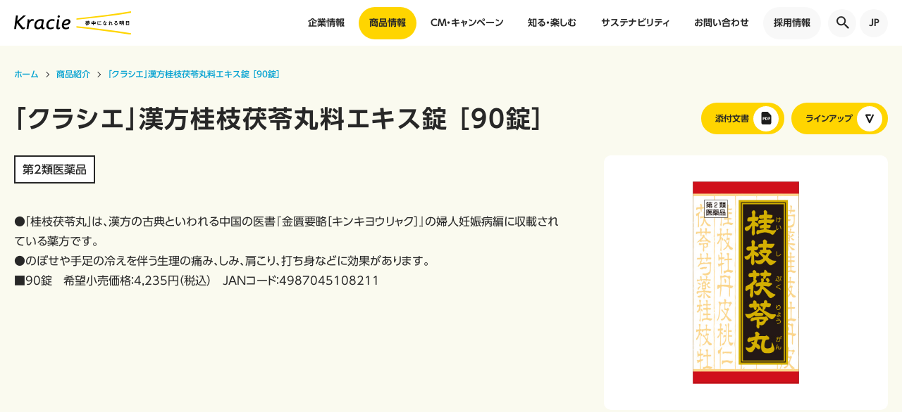

--- FILE ---
content_type: text/html
request_url: https://www.kracie.co.jp/products/ph/1201694_2220.html
body_size: 28667
content:
<!DOCTYPE html>
<html lang="ja">
<head prefix="og: http://ogp.me/ns# fb: http://ogp.me/ns/fb# article: http://ogp.me/ns/article#">
<meta charset="utf-8">
<meta http-equiv="X-UA-Compatible" content="IE=edge">
<meta name="viewport" content="width=device-width, initial-scale=1">
<meta name="format-detection" content="telephone=no">
<meta name="google-site-verification" content="11sV9LghpwKLvzfAuohdz__nD0X6RsLAKB-llCiCr0E">
<title>「クラシエ」漢方桂枝茯苓丸料エキス錠 ［90錠］ ｜ 商品紹介 ｜ クラシエ</title>


<meta name="keywords" content="漢方薬,医薬品,商品紹介,ボディケア,スキンケア,ヘアケア,へアカラー,入浴剤,お菓子,食品,アイス,クラシエ,Kracie">
<meta name="description" content="クラシエ（Kracie）の商品紹介。漢方薬・医薬品ボディケア、スキンケア、ヘアケア、へアカラー、入浴剤、お菓子・食品・アイスなど様々な商品をご紹介します。">
<meta property="og:type" content="article">
<meta property="og:site_name" content="クラシエ">
<meta property="og:locale" content="ja_JP">
<meta property="og:title" content="「クラシエ」漢方桂枝茯苓丸料エキス錠 ［90錠］ ｜ 商品紹介 ｜ クラシエ">
<meta property="og:url" content="https://www.kracie.co.jp/products/ph/1201694_2220.html">
<meta property="og:description" content="クラシエ（Kracie）の商品紹介。漢方薬・医薬品ボディケア、スキンケア、ヘアケア、へアカラー、入浴剤、お菓子・食品・アイスなど様々な商品をご紹介します。">
<meta property="og:image" content="https://www.kracie.co.jp/assets/img/common/ogp.png">
<meta name="twitter:card" content="summary_large_image">
<meta name="twitter:site" content="@Kracie">
<meta name="twitter:title" content="「クラシエ」漢方桂枝茯苓丸料エキス錠 ［90錠］ ｜ 商品紹介 ｜ クラシエ">
<meta name="twitter:description" content="クラシエ（Kracie）の商品紹介。漢方薬・医薬品ボディケア、スキンケア、ヘアケア、へアカラー、入浴剤、お菓子・食品・アイスなど様々な商品をご紹介します。">
<meta name="twitter:image" content="https://www.kracie.co.jp/assets/img/common/twitter_card.png">
<link rel="icon" href="/favicon.ico" type="image/x-icon">
<link rel="stylesheet" href="/shared/css/common.css">

    <!-- kracie Global Header and Footer Css -->
    <link rel="stylesheet" href="/shared/css/global.css">
    <!-- End kracie Global Header and Footer Assets -->

<!-- EBiS tag version4.10 start -->
<script type="text/javascript">
    (function(a,d,e,b,i,s){ window[i]=window[i]||[];var f=function(a,d,e,b,i,s){
        var o=a.getElementsByTagName(d)[0],h=a.createElement(d),t='text/javascript';
        h.type=t;h.async=e;h.onload=function(){ window[i].init(
            { argument:s, auto:true }
        );};h._p=o;return h;},h=f(a,d,e,b,i,s),l='//taj',j=b+s+'/cmt.js';h.src=l+'1.'+j;
        h._p.parentNode.insertBefore(h,h._p);h.onerror=function(k){k=f(a,d,e,b,i,s);
        k.src=l+'2.'+j;k._p.parentNode.insertBefore(k,k._p);};
    })(document,'script',true,'ebis.ne.jp/','ebis','E56pKAT3');
</script>
<!-- EBiS tag end -->

<!-- Google Tag Manager -->
<script>(function(w,d,s,l,i){w[l]=w[l]||[];w[l].push({'gtm.start':
new Date().getTime(),event:'gtm.js'});var f=d.getElementsByTagName(s)[0],
j=d.createElement(s),dl=l!='dataLayer'?'&l='+l:'';j.async=true;j.src=
'https://www.googletagmanager.com/gtm.js?id='+i+dl;f.parentNode.insertBefore(j,f);
})(window,document,'script','dataLayer','GTM-P439GK');</script>
<!-- End Google Tag Manager -->



</head>
<body class="is-products">
    <!-- Google Tag Manager (noscript) -->
<noscript><iframe src="https://www.googletagmanager.com/ns.html?id=GTM-P439GK"
    height="0" width="0" style="display:none;visibility:hidden"></iframe></noscript>
<!-- End Google Tag Manager (noscript) --> 


    <!-- kracie Global Header -->
    <script src="/shared/inc/js/global-header.js"></script>
    <!-- End kracie Global Header -->


    <main class="l-content l-content-no-hero">

<div class="c-breadcrumb">
  <div class="c-breadcrumb-inner">
    <ul>
      <li itemscope="itemscope" itemtype="http://data-vocabulary.org/Breadcrumb"><a href="/" itemprop="url"><span itemprop="title">ホーム</span></a></li>
      <li itemscope="itemscope" itemtype="http://data-vocabulary.org/Breadcrumb"><a href="/products/category/index.html" itemprop="url"><span itemprop="title">商品紹介</span></a></li>
      <li itemscope="itemscope" itemtype="http://data-vocabulary.org/Breadcrumb"><a href="/products/ph/1201694_2220.html" itemprop="url"><span itemprop="title">「クラシエ」漢方桂枝茯苓丸料エキス錠 ［90錠］</span></a></li>
    </ul>
  </div>
</div>


      <div class="l-content-section l-content-section-product-detail-head">
        <div class="l-content-section-inner">









          <div class="c-product-detail-navi">
            <div class="c-title-filter c-title-filter-multiple">

              <div class="c-title-filter-multiple-item">
                <a href="/products/pdf/4987045108211.pdf" class="c-button c-button-small c-button-pdf-small" target="_blank">添付文書</a>
              </div>




              <div class="c-title-filter-multiple-item">
                <button class="c-button c-button-more c-button-more-small js-filter-products">ラインアップ</button>
                <div class="c-title-filter-body js-filter-buttons">
                  <ul>
                    <li><a href="/products/ph/10192898_2220.html">「クラシエ」漢方桂枝茯苓丸料エキス顆粒 ［45包］</a></li>

                    <li><a href="/products/ph/10192903_2220.html">「クラシエ」漢方当帰芍薬散料エキス顆粒 ［45包］</a></li>

                    <li><a href="/products/ph/10171690_2220.html">芎帰調血飲エキスFC錠クラシエ[72錠]</a></li>

                    <li><a href="/products/ph/10164652_2220.html">クラシエ当帰芍薬散錠［240錠］</a></li>

                    <li><a href="/products/ph/10107917_2220.html">「クラシエ」漢方桃核承気湯エキス顆粒 ［24包］</a></li>

                    <li><a href="/products/ph/1202000_2220.html">「クラシエ」漢方当帰芍薬散料エキス顆粒 ［45包］</a></li>

                    <li><a href="/products/ph/1201998_2220.html">クラシエ当帰芍薬散錠 ［96錠］</a></li>

                    <li><a href="/products/ph/1201997_2220.html">クラシエ当帰芍薬散錠 ［180錠］</a></li>

                    <li><a href="/products/ph/1201996_2220.html">当帰四逆加呉茱萸生姜湯エキス錠クラシエ ［48錠］</a></li>

                    <li><a href="/products/ph/1201995_2220.html">「クラシエ」漢方桃核承気湯エキス顆粒 ［45包］</a></li>

                    <li><a href="/products/ph/1201678_2220.html">「クラシエ」漢方桂枝茯苓丸料エキス顆粒 ［45包］</a></li>

                    <li><a href="/products/ph/1201689_2220.html">「クラシエ」漢方桂枝茯苓丸料エキス錠 ［48錠］</a></li>

                  </ul>
                </div>
              </div>

            </div>
          </div>








  
    
  
  








          <div class="c-title-wrap c-title-wrap-product-detail">
            <h1 class="c-title-lv1">「クラシエ」漢方桂枝茯苓丸料エキス錠 ［90錠］</h1>
          </div>

          <div class="l-content-section-secondary c-product-detail-body">
            <div class="c-product-detail-head">
              <div class="c-product-detail-head-excerpt">






                <div class="c-product-detail-head-excerpt-labels">
                  <span class="type">第2類医薬品</span>
                  
                  

                </div>



                <div class="c-product-detail-head-excerpt-section">
                  <div class="c-product-detail-head-excerpt-description">



<p>●「桂枝茯苓丸」は、漢方の古典といわれる中国の医書『金匱要略［キンキヨウリャク］』の婦人妊娠病編に収載されている薬方です。<br />
●のぼせや手足の冷えを伴う生理の痛み、しみ、肩こり、打ち身などに効果があります。</p>
<p>■90錠　希望小売価格：4,235円（税込）　JANコード：4987045108211</p>

                  </div>
                </div>
              </div>



              <div class="c-product-detail-head-images">
                <div class="c-product-detail-head-images-carousel">
                  <div class="js-carousel-product">

                    <div class="c-product-detail-head-images-carousel-item">
                      <img src="/products/image/item/ph_4987045108211_200.jpg" alt="商品写真：「クラシエ」漢方桂枝茯苓丸料エキス錠 ［90錠］">
                      
                    </div>








                  </div>
                </div>

              </div>

            </div>
          </div>


          <div class="l-content-section-secondary c-product-detail-information">
            <div class="c-product-detail-explanation">
              <nav class="c-product-detail-explanation-navi">
                <ul>

                  <li>
                    <a href="#component" class="c-button c-button-more">成分</a>
                  </li>

                  <li>
                    <a href="#efficacy" class="c-button c-button-more">効能</a>
                  </li>

                  <li>
                    <a href="#Usage" class="c-button c-button-more">用法・用量</a>
                  </li>
                </ul>
              </nav>

              <div class="c-product-detail-explanation-section" id="component">
                <div class="c-title-wrap">
                  <h3 class="c-title-lv2">成分</h3>
                </div>
                <div class="c-product-detail-explanation-section-body">
                  <p>成人1日の服用量6錠（1錠310mg）中<br />
桂枝茯苓丸エキス（1/2量）・・・1,150mg<br />
（ケイヒ・ブクリョウ・ボタンピ・トウニン・シャクヤク各2.0gより抽出。）<br />
添加物として、ヒドロキシプロピルセルロース、クロスＣＭＣ－Ｎａ、ステアリン散Mg、二酸化ケイ素、セルロースを含有する。</p>
                </div>
              </div>

              <div class="c-product-detail-explanation-section" id="efficacy">
                <div class="c-title-wrap">
                  <h3 class="c-title-lv2">効能</h3>
                </div>
                <div class="c-product-detail-explanation-section-body">
                  <p>比較的体力があり、ときに下腹部痛、肩こり、頭重、めまい、のぼせて足冷えなどを訴えるものの次の諸症：月経不順、月経異常、月経痛、更年期障害、血の道症、肩こり、めまい、頭重、打ち身（打撲症）、しもやけ、しみ、湿疹・皮膚炎、にきび<br />
（注）「血の道症」とは、月経、妊娠、出産、産後、更年期など女性のホルモンの変動に伴って現れる精神不安やいらだちなどの精神神経症状および身体症状を指します。</p>
                </div>
              </div>

              <div class="c-product-detail-explanation-section" id="Usage">
                <div class="c-title-wrap">
                  <h3 class="c-title-lv2">用法・用量</h3>
                </div>
                <div class="c-product-detail-explanation-section-body">
                  <p>次の量を1日3回食前又は食間に水又は白湯にて服用。<br />
成人（15才以上）・・・1回2錠<br />
15才未満7才以上・・・1回1錠<br />
7才未満・・・服用しないこと</p>
                </div>
              </div>















            </div>
          </div>
          
        </div>
      </div>
















      <div class="l-content-section l-content-section-pt l-content-section-product-detail-aside">
        <div class="l-content-section-inner">




          <div class="l-content-section-secondary">
            <div class="c-title-wrap">
              <h2 class="c-title-lv2">その他ラインアップ</h2>
            </div>
            <div class="c-carousel-left c-carousel-left3 c-carousel-left-cm">
              <div class="js-carousel-left3 c-carousel-left-container">
                <a href="/products/ph/10192898_2220.html" class="c-carousel-left-item">
                  <div class="c-carousel-left-item-inner">
                    <div class="c-carousel-left-item-image">
                      <img src="/products/image/item/ph_4987045043031_560.jpg" alt="">

                    </div>
                    <div class="c-carousel-left-item-title">
                      「クラシエ」漢方桂枝茯苓丸料エキス顆粒 ［45包］
                    </div>
                  </div>
                </a>

                <a href="/products/ph/10192903_2220.html" class="c-carousel-left-item">
                  <div class="c-carousel-left-item-inner">
                    <div class="c-carousel-left-item-image">
                      <img src="/products/image/item/ph_4987045043024_560.jpg" alt="">

                    </div>
                    <div class="c-carousel-left-item-title">
                      「クラシエ」漢方当帰芍薬散料エキス顆粒 ［45包］
                    </div>
                  </div>
                </a>

                <a href="/products/ph/10171690_2220.html" class="c-carousel-left-item">
                  <div class="c-carousel-left-item-inner">
                    <div class="c-carousel-left-item-image">
                      <img src="/products/image/item/ph_4987045182938_560_new.jpg" alt="">

                    </div>
                    <div class="c-carousel-left-item-title">
                      芎帰調血飲エキスFC錠クラシエ[72錠]
                    </div>
                  </div>
                </a>

                <a href="/products/ph/10164652_2220.html" class="c-carousel-left-item">
                  <div class="c-carousel-left-item-inner">
                    <div class="c-carousel-left-item-image">
                      <img src="/products/image/item/ph_4987045050381_560_new.jpg" alt="">

                    </div>
                    <div class="c-carousel-left-item-title">
                      クラシエ当帰芍薬散錠［240錠］
                    </div>
                  </div>
                </a>

                <a href="/products/ph/10107917_2220.html" class="c-carousel-left-item">
                  <div class="c-carousel-left-item-inner">
                    <div class="c-carousel-left-item-image">
                      <img src="/products/image/item/ph_4987045049965_560_new.jpg" alt="">

                    </div>
                    <div class="c-carousel-left-item-title">
                      「クラシエ」漢方桃核承気湯エキス顆粒 ［24包］
                    </div>
                  </div>
                </a>

                <a href="/products/ph/1202000_2220.html" class="c-carousel-left-item">
                  <div class="c-carousel-left-item-inner">
                    <div class="c-carousel-left-item-image">
                      <img src="/products/image/item/ph_4987045047695_200.jpg" alt="">

                    </div>
                    <div class="c-carousel-left-item-title">
                      「クラシエ」漢方当帰芍薬散料エキス顆粒 ［45包］
                    </div>
                  </div>
                </a>

                <a href="/products/ph/1201998_2220.html" class="c-carousel-left-item">
                  <div class="c-carousel-left-item-inner">
                    <div class="c-carousel-left-item-image">
                      <img src="/products/image/item/ph_4987045049217_560_new.jpg" alt="">

                    </div>
                    <div class="c-carousel-left-item-title">
                      クラシエ当帰芍薬散錠 ［96錠］
                    </div>
                  </div>
                </a>

                <a href="/products/ph/1201997_2220.html" class="c-carousel-left-item">
                  <div class="c-carousel-left-item-inner">
                    <div class="c-carousel-left-item-image">
                      <img src="/products/image/item/ph_4987045108440_200.jpg" alt="">

                    </div>
                    <div class="c-carousel-left-item-title">
                      クラシエ当帰芍薬散錠 ［180錠］
                    </div>
                  </div>
                </a>

                <a href="/products/ph/1201996_2220.html" class="c-carousel-left-item">
                  <div class="c-carousel-left-item-inner">
                    <div class="c-carousel-left-item-image">
                      <img src="/products/image/item/ph_4987045049194_560_new.jpg" alt="">

                    </div>
                    <div class="c-carousel-left-item-title">
                      当帰四逆加呉茱萸生姜湯エキス錠クラシエ ［48錠］
                    </div>
                  </div>
                </a>

                <a href="/products/ph/1201995_2220.html" class="c-carousel-left-item">
                  <div class="c-carousel-left-item-inner">
                    <div class="c-carousel-left-item-image">
                      <img src="/products/image/item/ph_4987045047671_200.jpg" alt="">

                    </div>
                    <div class="c-carousel-left-item-title">
                      「クラシエ」漢方桃核承気湯エキス顆粒 ［45包］
                    </div>
                  </div>
                </a>

                <a href="/products/ph/1201678_2220.html" class="c-carousel-left-item">
                  <div class="c-carousel-left-item-inner">
                    <div class="c-carousel-left-item-image">
                      <img src="/products/image/item/ph_4987045046759_200.jpg" alt="">

                    </div>
                    <div class="c-carousel-left-item-title">
                      「クラシエ」漢方桂枝茯苓丸料エキス顆粒 ［45包］
                    </div>
                  </div>
                </a>

                <a href="/products/ph/1201689_2220.html" class="c-carousel-left-item">
                  <div class="c-carousel-left-item-inner">
                    <div class="c-carousel-left-item-image">
                      <img src="/products/image/item/ph_4987045050268_560_new.jpg" alt="">

                    </div>
                    <div class="c-carousel-left-item-title">
                      「クラシエ」漢方桂枝茯苓丸料エキス錠 ［48錠］
                    </div>
                  </div>
                </a>

              </div>
              <div class="c-carousel-left3-control">
                <div class="c-carousel-left3-control-arrows"></div>
              </div>
            </div>
          </div>
        </div>
      </div>

      <div class="l-content-section l-content-section-white l-content-section-bottom">
        <div class="l-content-section-inner">

            <div class="l-content-section-secondary">
    <div class="c-title-wrap">
      <h2 class="c-title-lv2 c-title-lv2-noicon">商品に関するお問い合わせ</h2>
    </div>
    <h2 class="c-title-lv3 c-title-lv3-icon-mail u-mb-xsmall">メールでのお問い合わせ</h2>
    <div class="c-buttons u-mb-middle">
      <a href="https://soudanshitsu.kracie.co.jp/n/form/odjb/5pPZfL8dRKV9c3AfDXB5J" class="c-button c-button-large c-button-align-center" target="_blank" data-gtm-event-click="common-contact-mail-form">お問い合わせフォームへ</a>
    </div>
    <h2 class="c-title-lv3 c-title-lv3-icon-tel u-mb-xsmall">お電話でのお問い合わせ</h2>
    <p class="u-text-small u-text-gray u-mb-small">クラシエでは、商品カテゴリー（薬品・生活用品・食品）ごとにお問い合わせ窓口を設けております。各窓口までお電話くださいますようお願い申し上げます。</p>
    <div class="c-contact u-mb-middle">
      <ul>
        <li class="c-contact-item">
          <div class="c-contact-item-title">
            漢方薬・医薬品・健康食品について
          </div>
          <div class="c-contact-item-detail">
            <div class="c-contact-item-detail-tel">
              <span class="c-contact-item-detail-tel-number">03‐5446‐3334</span>
              <span class="c-contact-item-detail-tel-note">※お電話の掛け間違いが多数発生しています。<br class="inline-mobile">電話番号を再度お確かめください。</span>
            </div>
            <div class="c-contact-item-detail-businesshours">
              <span class="c-contact-item-detail-businesshours-time">月曜日～金曜日 10:00～17:00</span>
              <span class="c-contact-item-detail-businesshours-note">（祝日・窓口休業日を除く）</span>
            </div>
          </div>
        </li>
        <li class="c-contact-item">
          <div class="c-contact-item-title">
            スキンケア・ヘアケア・基礎化粧品<br>などの生活用品について
          </div>
          <div class="c-contact-item-detail">
            <div class="c-contact-item-detail-tel">
              <span class="c-contact-item-detail-tel-number">0120‐540‐712</span>
            </div>
            <div class="c-contact-item-detail-businesshours">
              <span class="c-contact-item-detail-businesshours-time">月曜日～金曜日 10:00～16:00</span>
              <span class="c-contact-item-detail-businesshours-note">（祝日・窓口休業日を除く）</span>
            </div>
          </div>
        </li>
        <li class="c-contact-item">
          <div class="c-contact-item-title">
            お菓子・アイス・食品について
          </div>
          <div class="c-contact-item-detail">
            <div class="c-contact-item-detail-tel">
              <span class="c-contact-item-detail-tel-number">0120‐202903</span>
            </div>
            <div class="c-contact-item-detail-businesshours">
              <span class="c-contact-item-detail-businesshours-time">月曜日～金曜日 10:00～16:00</span>
              <span class="c-contact-item-detail-businesshours-note">（祝日・窓口休業日を除く）</span>
            </div>
          </div>
        </li>
      </ul>
    </div>
    <div class="c-contact-funtome">
      大人女性の養生食ブランド「<a href="https://toc01.kracie.co.jp/pages/contact" target="_blank" data-gtm-event-click="common-contact-mail-funtome">Fun to Me(ファントゥーミー)</a>」に関するお問い合わせ
    </div>
    <div class="c-contact-funtome">
      カラダととのう 「<a href="https://toc03.kracie.co.jp/pages/contact" target="_blank" data-gtm-event-click="common-contact-mail-ennyou">enn you( エンユー )</a>」 に関するお問い合わせ
    </div>
    <ul class="c-list-caution">
      <li>電話でお問い合わせの際は、電話番号をよくお確かめのうえ、おかけ間違いないようにご注意ください。</li>
      <li>お問い合わせ内容を正確にうけたまわるため、お客様との通話内容を録音させていただくことがございます。ご了承ください。</li>
      <li>くすりに関するお問い合わせでは、漢方相談（ 自分の病気にはどの漢方薬をのめばよいか？ などのご相談）は受け付けておりませんので、ご了承ください。</li>
      <li>フリーダイヤルでは、お客様への応対を正確に行うため、電話番号の通知をお願いしております。発信者番号を非通知に設定されているお客様は、フリーダイヤル番号の前に186をつけておかけください。</li>
    </ul>
  </div>
    

        </div>
      </div>

    </main>

    <!-- kracie Global Footer -->
    <script src="/shared/inc/js/global-footer.js"></script>
    <!-- End kracie Global Footer --> 



<script src="/shared/js/jquery.min.js"></script>
<script src="/shared/js/lib.js"></script>
<script src="/shared/js/common.js"></script>
    <script src="//players.brightcove.net/4887491977001/r1iKTVsGQ_default/index.min.js"></script>
    <script type="text/javascript">
      // 動画設定
      const players = []
      const videoElements = document.querySelectorAll('.video-js')
      videoElements.forEach((videoElement) => {
        const id = videoElement.id
        videojs(id).ready(function() {
          const myPlayer = this
          players.push(myPlayer)
          myPlayer.catalog.getPlaylist(`ref:${id}`, (error, playlist) => {
            for (i = 0; i < playlist.length; i++) {
              playlist[i].poster = null
            }
            myPlayer.catalog.load(playlist)
          })
        })
      })
      // モーダル監視
      const bodyObserver = new MutationObserver((mutations) => {
        mutations.forEach((mutation) => {
          if (mutation.type === 'childList') {
            mutation.addedNodes.forEach((node) => {
              if (node.nodeType === Node.ELEMENT_NODE && 
                  node.classList.contains('remodal-overlay')) {
                const overlayObserver = new MutationObserver((overlayMutations) => {
                  overlayMutations.forEach((overlayMutation) => {
                    if (overlayMutation.type === 'attributes' && 
                        node.classList.contains('remodal-is-closed')) {
                      players.forEach((player) => {
                        if (!player.paused()) {
                          player.pause()
                        }
                      })
                    }
                  })
                })
                overlayObserver.observe(node, { attributes: true, attributeFilter: ['style'] })
              }
            })
          }
        })
      })
      bodyObserver.observe(document.body, { childList: true })
    </script>
    <!-- kracie Global Header and Footer Js -->
    <script src="/shared/js/global.js"></script>
    <!-- End kracie Global Header and Footer Js -->

    <!-- search suggest -->
<script src="//pro.syncsearch.jp/common/js/sync_suggest.js"></script>
<script type="text/javascript">
SYNCSEARCH_SITE="RTMPX3MW";
</script>
<script type="text/javascript">
SYNCSEARCH_SITE="RTMPX3MW";
if (location.href == "https://www.kracie.co.jp/products/shoujou/index.html") {
SYNCSEARCH_GROUP="0";
SYNCSEARCH_GROUP2="5";
}
</script>
<!-- search suggest end -->

<!-- google analytics -->
<script type="text/javascript">
var gaJsHost = (("https:" == document.location.protocol) ? "https://ssl." : "https://www.");
document.write(unescape("%3Cscript src='" + gaJsHost + "google-analytics.com/ga.js' type='text/javascript'%3E%3C/script%3E"));
</script>

<script type="text/javascript">
try {
var pageTracker = _gat._getTracker("UA-10601239-1");
pageTracker._trackPageview();
} catch(err) {}</script>
<!-- google analytics end -->

<!-- Google Code for RM_1 Remarketing List -->
<script type="text/javascript">
/* <![CDATA[ */
var google_conversion_id = 1002610590;
var google_conversion_language = "en";
var google_conversion_format = "3";
var google_conversion_color = "ffffff";
var google_conversion_label = "XEisCJKT7QIQnr-K3gM";
var google_conversion_value = 0;
/* ]]> */
</script>
<script type="text/javascript" src="https://www.googleadservices.com/pagead/conversion.js">
</script>
<noscript>
<div style="display:inline;">
<img height="1" width="1" style="border-style:none;" alt="" src="https://www.googleadservices.com/pagead/conversion/1002610590/?value=0&amp;label=XEisCJKT7QIQnr-K3gM&amp;guid=ON&amp;script=0">
</div>
</noscript>

</body>
</html>

--- FILE ---
content_type: text/css
request_url: https://www.kracie.co.jp/shared/css/common.css
body_size: 309388
content:
address,article,aside,figure,footer,header,hgroup,menu,nav,section{display:block}[hidden],command,datalist,menu[type=context],rp,source{display:none}*{box-sizing:border-box}html{font-size:62.5%}body{font-size:13px;font-size:1.3rem;line-height:1;background:#fff;font-family:sans-serif;color:#272727;text-align:left;margin:0;padding:0}h1,h2,h3,h4,h5{font-weight:normal;margin:0;padding:0}ul,ol,dl{margin:0;padding:0;list-style:none}dd{margin:0}p{line-height:1.8;margin:0;padding:0}table{border-spacing:0;border-collapse:collapse;font-size:inherit}table>caption{text-align:left}table th{text-align:left;margin:0;padding:0}table td{margin:0;padding:0}form{margin:0;padding:0}input,select,textarea{font-family:inherit;font-size:inherit;font-weight:inherit;margin:0;padding:0}img,picture{border:none;display:block;vertical-align:bottom;max-width:100%;height:auto;backface-visibility:hidden;image-rendering:-webkit-optimize-contrast}a{outline:none;text-decoration:none;color:#272727}pre{border:1px solid #bfbfbf;padding:5px}.inline-desktop{display:none !important}@media only screen and (min-width: 960px){.inline-desktop{display:inline !important}}.inline-mobile{display:inline !important}@media only screen and (min-width: 960px){.inline-mobile{display:none !important}}.inline-block-desktop{display:none !important}@media only screen and (min-width: 960px){.inline-block-desktop{display:inline-block !important}}.inline-block-mobile{display:inline-block !important}@media only screen and (min-width: 960px){.inline-block-mobile{display:none !important}}.block-desktop{display:block !important}@media only screen and (max-width: 959px){.block-desktop{display:none !important}}.block-mobile{display:none !important}@media only screen and (max-width: 959px){.block-mobile{display:block !important}}.flex-desktop{display:none !important}@media only screen and (min-width: 960px){.flex-desktop{display:flex !important}}.flex-mobile{display:flex !important}@media only screen and (min-width: 960px){.flex-mobile{display:none !important}}body{background-color:#fafaef;overflow-x:hidden}body{font-style:normal;font-feature-settings:"palt";font-family:"Yu Gothic","YuGothic","游ゴシック体","Hiragino Kaku Gothic Pro","ヒラギノ角ゴ Pro W3","Meiryo UI","Meiryo","メイリオ","Arial","Vardana","MS PGothic","ＭＳ Ｐゴシック";font-weight:400;-webkit-text-size-adjust:none;-webkit-font-smoothing:antialiased}.sample{transform:none;transform:matrix(1, 2, 3, 4, 5, 6);transform:matrix3d(1, 0, 0, 0, 0, 1, 0, 0, 0, 0, 1, 0, 0, 0, 0, 1);transform:perspective(17px);transform:rotate();transform:rotate3d(1, 2, 3, 10deg);transform:rotateX();transform:rotateY();transform:rotateZ();transform:translate();transform:translate3d();transform:translateX();transform:translateY();transform:translateZ();transform:scale();transform:scale3d();transform:scaleX();transform:scaleY();transform:scaleZ();transform:skew();transform:skewX();transform:skewY();transition-duration:1s;transition-timing-function:cubic-bezier(1, 0, 0, 1);transform:translateX(10px) rotate(10deg) translateY(5px);transform:perspective(500px) translate(10px, 0, 20px) rotateY(3deg);transform-origin:left center;transition-delay:.1s;transition:1s cubic-bezier(1, 0, 0, 1);animation:name duration timing-function delay iteration-count direction fill-mode play-state}@keyframes fadeIn{0%{opacity:0}100%{opacity:1}}@keyframes fadeOut{0%{opacity:1}100%{opacity:0}}@keyframes brightnessIn{0%{filter:brightness(1.7)}100%{filter:brightness(1)}}@keyframes _clipX{0%{-webkit-clip-path:inset(0 100% 0 0);clip-path:inset(0 100% 0 0)}100%{-webkit-clip-path:inset(0);clip-path:inset(0)}}@keyframes _clipOutY{0%{-webkit-clip-path:inset(0);clip-path:inset(0)}100%{-webkit-clip-path:inset(100% 0 0 0);clip-path:inset(100% 0 0 0)}}@keyframes _clipInY{0%{-webkit-clip-path:inset(0 0 100% 0);clip-path:inset(0 0 100% 0)}100%{-webkit-clip-path:inset(0);clip-path:inset(0)}}html.remodal-is-locked{overflow:hidden;touch-action:none}.remodal,[data-remodal-id]{display:none}.remodal-overlay{position:fixed;z-index:9999;top:-5000px;right:-5000px;bottom:-5000px;left:-5000px;display:none}.remodal-wrapper{position:fixed;z-index:10000;top:0;right:0;bottom:0;left:0;display:none;overflow:auto;text-align:center;-webkit-overflow-scrolling:touch}.remodal-wrapper:after{display:inline-block;height:100%;margin-left:-0.05em;content:""}.remodal-overlay,.remodal-wrapper{backface-visibility:hidden}.remodal{position:relative;outline:none;-webkit-text-size-adjust:100%;text-size-adjust:100%}.remodal-is-initialized{display:inline-block}.remodal-bg.remodal-is-opening,.remodal-bg.remodal-is-opened{filter:blur(3px)}.remodal-overlay{background:rgba(43,46,56,.9)}.remodal-overlay.remodal-is-opening,.remodal-overlay.remodal-is-closing{animation-duration:.3s;animation-fill-mode:forwards}.remodal-overlay.remodal-is-opening{animation-name:remodal-overlay-opening-keyframes}.remodal-overlay.remodal-is-closing{animation-name:remodal-overlay-closing-keyframes}.remodal-wrapper{padding:10px 10px 0}.remodal{box-sizing:border-box;width:100%;margin-bottom:10px;padding:35px;transform:translate3d(0, 0, 0);color:#2b2e38;background:#fff}.remodal.remodal-is-opening,.remodal.remodal-is-closing{animation-duration:.3s;animation-fill-mode:forwards}.remodal.remodal-is-opening{animation-name:remodal-opening-keyframes}.remodal.remodal-is-closing{animation-name:remodal-closing-keyframes}.remodal,.remodal-wrapper:after{vertical-align:middle}.remodal-close{position:absolute;top:0;left:0;display:block;overflow:visible;width:35px;height:35px;margin:0;padding:0;cursor:pointer;transition:color .2s;text-decoration:none;color:#95979c;border:0;outline:0;background:transparent}.remodal-close:hover,.remodal-close:focus{color:#2b2e38}.remodal-close:before{font-family:Arial,"Helvetica CY","Nimbus Sans L",sans-serif !important}.remodal-close:before{font-size:25px;line-height:35px;position:absolute;top:0;left:0;display:block;width:35px;content:"×";text-align:center}.remodal-confirm,.remodal-cancel{font:inherit;display:inline-block;overflow:visible;min-width:110px;margin:0;padding:12px 0;cursor:pointer;transition:background .2s;text-align:center;vertical-align:middle;text-decoration:none;border:0;outline:0}.remodal-confirm{color:#fff;background:#81c784}.remodal-confirm:hover,.remodal-confirm:focus{background:#66bb6a}.remodal-cancel{color:#fff;background:#e57373}.remodal-cancel:hover,.remodal-cancel:focus{background:#ef5350}.remodal-confirm::-moz-focus-inner,.remodal-cancel::-moz-focus-inner,.remodal-close::-moz-focus-inner{padding:0;border:0}@keyframes remodal-opening-keyframes{from{transform:scale(1.05);opacity:0}to{transform:none;opacity:1;filter:blur(0)}}@keyframes remodal-closing-keyframes{from{transform:scale(1);opacity:1}to{transform:scale(0.95);opacity:0;filter:blur(0)}}@keyframes remodal-overlay-opening-keyframes{from{opacity:0}to{opacity:1}}@keyframes remodal-overlay-closing-keyframes{from{opacity:1}to{opacity:0}}@media only screen and (min-width: 641px){.remodal{max-width:700px}}.lt-ie9 .remodal-overlay{background:#2b2e38}.lt-ie9 .remodal{width:700px}.slick-slider{position:relative;display:block;box-sizing:border-box;-webkit-touch-callout:none;-webkit-user-select:none;-ms-user-select:none;user-select:none;touch-action:pan-y;-webkit-tap-highlight-color:transparent}.slick-list{position:relative;overflow:hidden;display:block;margin:0;padding:0}.slick-list:focus{outline:none}.slick-list.dragging{cursor:pointer;cursor:hand}.slick-slider .slick-track,.slick-slider .slick-list{transform:translate3d(0, 0, 0)}.slick-track{position:relative;left:0;top:0;display:block;margin-left:auto;margin-right:auto}.slick-track:before,.slick-track:after{content:"";display:table}.slick-track:after{clear:both}.slick-loading .slick-track{visibility:hidden}.slick-slide{float:left;height:100%;min-height:1px;display:none}[dir=rtl] .slick-slide{float:right}.slick-slide img{display:block}.slick-slide.slick-loading img{display:none}.slick-slide.dragging img{pointer-events:none}.slick-initialized .slick-slide{display:block}.slick-loading .slick-slide{visibility:hidden}.slick-vertical .slick-slide{display:block;height:auto;border:1px solid transparent}.slick-arrow.slick-hidden{display:none}.l-navi-local,.l-navi-local-products{font-family:"UDShinGoPr","Yu Gothic","YuGothic","游ゴシック体","Hiragino Kaku Gothic Pro","ヒラギノ角ゴ Pro W3","Meiryo UI","Meiryo","メイリオ","Arial","Vardana","MS PGothic","ＭＳ Ｐゴシック" !important}.l-navi-local,.l-navi-local-products{position:sticky;top:65px;background:#f8f8f8;border-bottom:solid 1px #e3e3e3;font-weight:500;transition:transform .6s cubic-bezier(0.19, 1, 0.22, 1);z-index:900}@media only screen and (max-width: 959px){.l-navi-local,.l-navi-local-products{top:62px}}.l-navi-local ul,.l-navi-local-products ul{display:flex;justify-content:center}.l-navi-local ul li,.l-navi-local-products ul li{margin-right:30px}@media only screen and (max-width: 959px){.l-navi-local ul li,.l-navi-local-products ul li{margin-right:20px}}.l-navi-local ul li:last-of-type,.l-navi-local-products ul li:last-of-type{margin-right:0}.l-navi-local ul li a,.l-navi-local-products ul li a{position:relative;display:block;padding:15px 0;font-size:16px;line-height:1;color:#b7b7b7;transition:color .3s cubic-bezier(0.19, 1, 0.22, 1)}@media only screen and (max-width: 959px){.l-navi-local ul li a,.l-navi-local-products ul li a{font-size:13px}}.l-navi-local ul li a:before,.l-navi-local-products ul li a:before{position:absolute;bottom:-2px;left:0;display:block;content:"";width:100%;height:4px;background:#ffd500;border-radius:10px;opacity:0;transition:opacity .3s cubic-bezier(0.19, 1, 0.22, 1)}.l-navi-local ul li a:hover,.l-navi-local-products ul li a:hover{color:#272727}.l-navi-local ul li a:hover:before,.l-navi-local-products ul li a:hover:before{opacity:1}.l-navi-local ul li.is-current a,.l-navi-local-products ul li.is-current a{color:#272727}.l-navi-local ul li.is-current a:before,.l-navi-local-products ul li.is-current a:before{opacity:1}.is-scrolled .l-navi-local,.is-scrolled .l-navi-local-products{transform:translateY(-110%)}.is-scrolled .l-navi-local-soudanshitsu{transform:translateY(0) !important}.is-scroll-back .l-navi-local,.is-scroll-back .l-navi-local-products{transform:translateY(0)}.l-content{font-family:"UDShinGoPr","Yu Gothic","YuGothic","游ゴシック体","Hiragino Kaku Gothic Pro","ヒラギノ角ゴ Pro W3","Meiryo UI","Meiryo","メイリオ","Arial","Vardana","MS PGothic","ＭＳ Ｐゴシック" !important}.l-content{font-weight:400;font-size:16px;line-height:1.75;letter-spacing:.05}@media only screen and (max-width: 959px){.l-content{font-size:15px}}.l-content-no-hero{padding-top:30px}@media only screen and (max-width: 959px){.l-content-no-hero{padding-top:20px}}.l-content-section{margin-bottom:80px;padding:0 20px}@media only screen and (max-width: 959px){.l-content-section{margin-bottom:60px}}.l-content-section:last-of-type{margin-bottom:0}.l-content-section-product-detail-aside{overflow:hidden}.l-content-section-product-detail-aside .l-content-section-secondary:last-of-type{margin-bottom:0}.l-content-section-gray{padding:60px 20px;background:#f8f8f8}@media only screen and (max-width: 959px){.l-content-section-gray{padding:30px 20px}}.l-content-section-yellow-dark{padding:60px 20px;background:#fff9db}@media only screen and (max-width: 959px){.l-content-section-yellow-dark{padding:30px 20px}}.l-content-section-white{position:relative;padding:60px 20px;background:#fff}@media only screen and (max-width: 959px){.l-content-section-white{padding:30px 20px}}.l-content-section-white-header{padding-top:0;padding-bottom:60px}@media only screen and (max-width: 1354px){.l-content-section-white-header{padding-top:20px}}@media only screen and (max-width: 959px){.l-content-section-white-header{padding-top:10px;padding-bottom:40px}}.l-content-section-white-header:before{position:absolute;top:-40px;left:20px;display:block;content:"";width:calc(100% - 40px);height:40px;background:#fff;border-top-left-radius:20px;border-top-right-radius:20px}@media only screen and (max-width: 1354px){.l-content-section-white-header:before{top:-20px;left:10px;width:calc(100% - 20px);height:20px}}@media only screen and (max-width: 959px){.l-content-section-white-header:before{border-top-left-radius:20px;border-top-right-radius:20px}}@media only screen and (max-width: 959px){.l-content-section-important-news{margin-bottom:30px}}.l-content-section-important-news-large{padding:0}.l-content-section-inner{max-width:1314px;margin:0 auto}.l-content-section-secondary{margin-bottom:80px}@media only screen and (max-width: 959px){.l-content-section-secondary{margin-bottom:50px}}.l-content-section-bottom .l-content-section-secondary{margin-bottom:60px}@media only screen and (max-width: 959px){.l-content-section-bottom .l-content-section-secondary{margin-bottom:30px}}.l-content-section-bottom .l-content-section-secondary:last-of-type{margin-bottom:0}.l-content-section-bottom-product{padding-bottom:88px;margin-bottom:0}@media only screen and (max-width: 959px){.l-content-section-bottom-product{margin-bottom:0 !important}.l-content-section-bottom-product{padding-bottom:90px}}.l-content-section-bottom-soudanshitsu{padding-bottom:88px;margin-bottom:0}@media only screen and (max-width: 959px){.l-content-section-bottom-soudanshitsu{margin-bottom:0 !important}.l-content-section-bottom-soudanshitsu{padding-bottom:160px}}.l-content-section-cm{position:relative;padding:30px 20px;overflow:hidden}.l-content-section-cm-inner{max-width:1314px;margin:0 auto}.l-content-section-cm .c-breadcrumb{position:relative;padding:0;z-index:10;color:#fff}.l-content-section-cm .c-breadcrumb ul li:before{border-top:solid 1px #fff;border-right:solid 1px #fff}.l-content-section-cm .c-title-wrap{position:relative;z-index:10;color:#fff}.l-content-section-cm .c-title-link{color:#fff}.l-content-section-shirutanoshimu{position:relative;padding:30px 20px;overflow:hidden}.l-content-section-shirutanoshimu-inner{max-width:1314px;margin:0 auto}.l-content-section-shirutanoshimu .c-breadcrumb{position:relative;padding:0;z-index:10;color:#272727}.l-content-section-shirutanoshimu .c-breadcrumb ul li:before{border-top:solid 1px #272727;border-right:solid 1px #272727}.l-content-section-shirutanoshimu .c-title-wrap{position:relative;z-index:10;color:#272727}.l-content-section-shirutanoshimu .c-title-link{color:#272727}.l-content-section-shirutanoshimu .c-carousel-cm-main-item-title{color:#272727;font-weight:700}.l-content-section-shirutanoshimu .c-carousel-cm-main-wrap{margin-bottom:20px}.l-content-section-shirutanoshimu .c-carousel-cm-main-item-image-label{background:#272727;color:#fff}.l-content-section-shirutanoshimu .c-carousel-cm-main-control-dots ul li button{background-color:#fff}.l-content-section-shirutanoshimu .c-carousel-cm-main-control-dots ul li.slick-active button{background-color:#272727}.l-content-section-shirutanoshimu .c-carousel-cm-main-control-count{color:#272727}.l-content-section-shirutanoshimu .c-carousel-cm-main-control-arrows .slick-prev{background-color:#272727}.l-content-section-shirutanoshimu .c-carousel-cm-main-control-arrows .slick-prev:hover{background-color:#585858}.l-content-section-shirutanoshimu .c-carousel-cm-main-control-arrows .slick-next{background-color:#272727}.l-content-section-shirutanoshimu .c-carousel-cm-main-control-arrows .slick-next:hover{background-color:#585858}.l-content-section-pt{padding-top:80px}@media only screen and (max-width: 959px){.l-content-section-pt{padding-top:30px}}.l-content-section-kracole{overflow:hidden}.l-content-section-mb-none{margin-bottom:0}.l-content-section-small{padding:60px 20px}@media only screen and (max-width: 959px){.l-content-section-small{padding:30px 20px}}.l-content-main-col2{padding:0 20px 80px 20px}@media only screen and (max-width: 959px){.l-content-main-col2{padding:0 20px 60px 20px}}.l-content-main-col2-inner{display:flex;justify-content:space-between;max-width:1314px;margin:0 auto}@media only screen and (max-width: 959px){.l-content-main-col2-inner{flex-direction:column}}.l-content-main-col2-primary{width:66%}@media only screen and (max-width: 959px){.l-content-main-col2-primary{width:100%;margin-bottom:60px}}.l-content-main-col2-secondary{width:26%;margin-left:20px}@media only screen and (max-width: 959px){.l-content-main-col2-secondary{width:100%;margin-left:0}}#productslist .l-content-section:last-of-type{margin-bottom:80px}@media only screen and (max-width: 959px){#productslist .l-content-section:last-of-type{margin-bottom:30px}}.c-important-news{background:#fff;padding:0 30px;margin-bottom:80px;border-radius:10px}@media only screen and (max-width: 768px){.c-important-news{padding:0 20px;margin-bottom:20px}}.c-important-news[\:not-has\(.c-important-news-body-item\)]{display:none}.c-important-news:not(:has(.c-important-news-body-item)){display:none}.c-important-news-inner{display:flex;align-items:center;max-width:1314px;margin:0 auto;padding:12px 0;font-size:13px;font-weight:500}@media only screen and (max-width: 959px){.c-important-news-inner{flex-wrap:wrap}}.c-important-news-title{width:140px;font-size:16px;font-weight:700}@media only screen and (max-width: 959px){.c-important-news-title{order:1;width:50%;margin-bottom:10px}}.c-important-news-body{flex:1}@media only screen and (max-width: 959px){.c-important-news-body{order:3;width:100%}}.c-important-news-body-item{display:flex;margin-bottom:5px;padding-bottom:7px;border-bottom:solid 1px #e3e3e3}@media only screen and (max-width: 959px){.c-important-news-body-item{flex-direction:column;margin-bottom:7px;font-size:12px}}.c-important-news-body-item:last-of-type{margin-bottom:0;padding-bottom:0;border-bottom:none}.c-important-news-body-item a{color:#00a1d1}@media only screen and (max-width: 959px){.c-important-news-body-item a{display:flex;flex-direction:column}}.c-important-news-body-item a:hover{text-decoration:underline}.c-important-news-body-item-date{width:110px;margin-right:10px}.c-important-news-body-item-title{flex:1}.c-important-news-all{margin-left:30px}@media only screen and (max-width: 959px){.c-important-news-all{order:2;width:50%;margin-left:0;margin-bottom:10px;text-align:right}}.c-important-news-all a{color:#00a1d1;cursor:pointer}.c-important-news-all a:hover{text-decoration:underline}.c-important-news-top .c-important-news-inner{padding:15px 0}.c-important-news-top .c-important-news-body-item{margin-bottom:10px;padding-bottom:12px}.c-important-news-top .c-important-news-body-item:last-of-type{margin-bottom:0;padding-bottom:0;border-bottom:none}.c-important-news-top .c-important-news-body-item a{align-items:center}@media only screen and (max-width: 959px){.c-important-news-top .c-important-news-body-item a{align-items:flex-start}}.c-important-news-top .c-important-news-body-item a:hover{text-decoration:none}.c-important-news-top .c-important-news-body-item a:hover .c-important-news-body-item-title{text-decoration:underline}.c-important-news-top .c-important-news-body-item-date{color:#272727}.c-important-news-top .c-important-news-body-item-title{font-size:16px;line-height:1.35}.l-content-section-important-news-large .c-important-news{border-radius:0}.c-banners{display:flex;justify-content:space-between}@media only screen and (max-width: 768px){.c-banners{flex-direction:column}}.c-banners-large{width:49%}@media only screen and (max-width: 768px){.c-banners-large{width:100%;margin-bottom:20px}}.c-banners-large-image{position:relative;margin-bottom:15px}.c-banners-large-image img{border-radius:10px;transition:opacity .6s cubic-bezier(0.19, 1, 0.22, 1)}.c-banners-large-image-label{position:absolute;bottom:10px;left:10px}.c-banners-large-image-label img{width:auto;height:36px}.c-banners-large-title{margin-bottom:10px;font-size:16px;font-weight:700;line-height:1.3}.c-banners-large-excerpt{display:-webkit-box;-webkit-box-orient:vertical;-webkit-line-clamp:2;overflow:hidden;font-size:13px;font-weight:500;line-height:1.6;color:#585858}.c-banners-large a{display:block}.c-banners-large a:hover .c-banners-large-image>img{opacity:.6}.c-banners-large a[target=_blank] .c-banners-large-excerpt:after{display:inline-block;content:"";width:14px;height:12px;background:url(/shared/img/icon-external.svg) no-repeat;background-size:100% 100%}.c-banners-carousel{position:relative;width:49%}@media only screen and (max-width: 768px){.c-banners-carousel{width:100%;margin-bottom:0}}.c-banners-carousel .js-banners-carousel{opacity:0;transition:opacity .6s cubic-bezier(0.19, 1, 0.22, 1)}.c-banners-carousel .js-banners-carousel.slick-initialized{opacity:1}.c-banners-carousel .js-banners-carousel-sp{opacity:0;transition:opacity .6s cubic-bezier(0.19, 1, 0.22, 1)}.c-banners-carousel .js-banners-carousel-sp.slick-initialized{opacity:1}@media only screen and (max-width: 768px){.c-banners-carousel-pc{display:none}}.c-banners-carousel-sp{display:none}@media only screen and (max-width: 768px){.c-banners-carousel-sp{display:block}}.c-banners-carousel-item{display:flex !important}.c-banners-carousel-item{flex-wrap:wrap;margin-bottom:-12px}@media only screen and (max-width: 768px){.c-banners-carousel-item{flex-direction:column;margin-bottom:20px}}.c-banners-carousel-item-detail{width:48%;margin:0 4% 20px 0}@media only screen and (max-width: 768px){.c-banners-carousel-item-detail{width:100%;margin:0 0 10px 0}}.c-banners-carousel-item-detail:nth-child(2n){margin-right:0}@media only screen and (max-width: 768px){.c-banners-carousel-item-detail:last-of-type{margin-bottom:0}}.c-banners-carousel-item-detail-image{position:relative;margin-bottom:10px}@media only screen and (max-width: 768px){.c-banners-carousel-item-detail-image{width:48%;margin-bottom:0}}.c-banners-carousel-item-detail-image img{border-radius:10px;transition:opacity .6s cubic-bezier(0.19, 1, 0.22, 1)}.c-banners-carousel-item-detail-image-label{position:absolute;bottom:10px;left:10px}.c-banners-carousel-item-detail-image-label img{width:auto;height:36px}@media only screen and (max-width: 768px){.c-banners-carousel-item-detail-image-label img{height:23px}}.c-banners-carousel-item-detail-title{display:-webkit-box;-webkit-box-orient:vertical;-webkit-line-clamp:2;overflow:hidden;font-size:13px;font-weight:500;line-height:1.6}@media only screen and (max-width: 768px){.c-banners-carousel-item-detail-title{width:48%;-webkit-line-clamp:3}}.c-banners-carousel-item-detail a{display:block}@media only screen and (max-width: 768px){.c-banners-carousel-item-detail a{display:flex;align-items:center;justify-content:space-between}}.c-banners-carousel-item-detail a:hover .c-banners-carousel-item-detail-image>img{opacity:.6}.c-banners-carousel-item-detail a[target=_blank] .c-banners-carousel-item-detail-title:after{display:inline-block;content:"";width:12px;height:10px;background:url(/shared/img/icon-external.svg) no-repeat;background-size:100% 100%}.c-banners-carousel-control,.c-banners-carousel-control-sp{position:absolute;top:-50px;right:0;display:flex;align-items:center}@media only screen and (max-width: 768px){.c-banners-carousel-control,.c-banners-carousel-control-sp{position:static;justify-content:center}}.c-banners-carousel-control-dots,.c-banners-carousel-control-sp-dots{margin-right:15px}.c-banners-carousel-control-dots ul,.c-banners-carousel-control-sp-dots ul{display:flex}.c-banners-carousel-control-dots ul li,.c-banners-carousel-control-sp-dots ul li{margin-right:5px}.c-banners-carousel-control-dots ul li:last-of-type,.c-banners-carousel-control-sp-dots ul li:last-of-type{margin-right:0}.c-banners-carousel-control-dots ul li button,.c-banners-carousel-control-sp-dots ul li button{display:block;width:10px;height:4px;padding:0;border:none;background:#e3e3e3;text-indent:-9999px;border-radius:5px;transition:background-color .6s cubic-bezier(0.19, 1, 0.22, 1),width .6s cubic-bezier(0.19, 1, 0.22, 1)}.c-banners-carousel-control-dots ul li.slick-active button,.c-banners-carousel-control-sp-dots ul li.slick-active button{width:30px;background:#ffd500}.c-banners-carousel-control-dots-sp,.c-banners-carousel-control-sp-dots-sp{display:flex;margin-right:0}.c-banners-carousel-control-dots-sp ul,.c-banners-carousel-control-sp-dots-sp ul{display:flex}.c-banners-carousel-control-dots-sp ul li,.c-banners-carousel-control-sp-dots-sp ul li{margin-right:5px}.c-banners-carousel-control-dots-sp ul li:last-of-type,.c-banners-carousel-control-sp-dots-sp ul li:last-of-type{margin-right:0}.c-banners-carousel-control-dots-sp ul li button,.c-banners-carousel-control-sp-dots-sp ul li button{display:block;width:10px;height:4px;padding:0;border:none;background:#e3e3e3;text-indent:-9999px;border-radius:5px;transition:background-color .6s cubic-bezier(0.19, 1, 0.22, 1),width .6s cubic-bezier(0.19, 1, 0.22, 1)}.c-banners-carousel-control-dots-sp ul li.slick-active button,.c-banners-carousel-control-sp-dots-sp ul li.slick-active button{width:30px;background:#ffd500}.c-banners-carousel-control-count,.c-banners-carousel-control-count-sp,.c-banners-carousel-control-sp-count,.c-banners-carousel-control-sp-count-sp{margin-right:15px;font-weight:bold}.c-banners-carousel-control-arrows,.c-banners-carousel-control-arrows-sp,.c-banners-carousel-control-sp-arrows,.c-banners-carousel-control-sp-arrows-sp{display:flex}.c-banners-carousel-control-arrows button,.c-banners-carousel-control-arrows-sp button,.c-banners-carousel-control-sp-arrows button,.c-banners-carousel-control-sp-arrows-sp button{margin-right:5px}.c-banners-carousel-control-arrows button:last-of-type,.c-banners-carousel-control-arrows-sp button:last-of-type,.c-banners-carousel-control-sp-arrows button:last-of-type,.c-banners-carousel-control-sp-arrows-sp button:last-of-type{margin-right:0}.c-banners-carousel-control-arrows .slick-prev,.c-banners-carousel-control-arrows-sp .slick-prev,.c-banners-carousel-control-sp-arrows .slick-prev,.c-banners-carousel-control-sp-arrows-sp .slick-prev{display:flex;align-items:center;justify-content:center;width:40px;height:40px;background:#ffd500;border-radius:50%;border:none;cursor:pointer;transition:background-color .6s cubic-bezier(0.19, 1, 0.22, 1)}.c-banners-carousel-control-arrows .slick-prev:hover,.c-banners-carousel-control-arrows-sp .slick-prev:hover,.c-banners-carousel-control-sp-arrows .slick-prev:hover,.c-banners-carousel-control-sp-arrows-sp .slick-prev:hover{background:#f5cc00}.c-banners-carousel-control-arrows .slick-prev img,.c-banners-carousel-control-arrows-sp .slick-prev img,.c-banners-carousel-control-sp-arrows .slick-prev img,.c-banners-carousel-control-sp-arrows-sp .slick-prev img{position:relative;left:-2px;width:14px;height:13px}.c-banners-carousel-control-arrows .slick-next,.c-banners-carousel-control-arrows-sp .slick-next,.c-banners-carousel-control-sp-arrows .slick-next,.c-banners-carousel-control-sp-arrows-sp .slick-next{display:flex;align-items:center;justify-content:center;width:40px;height:40px;background:#ffd500;border-radius:50%;border:none;cursor:pointer;transition:background-color .6s cubic-bezier(0.19, 1, 0.22, 1)}.c-banners-carousel-control-arrows .slick-next:hover,.c-banners-carousel-control-arrows-sp .slick-next:hover,.c-banners-carousel-control-sp-arrows .slick-next:hover,.c-banners-carousel-control-sp-arrows-sp .slick-next:hover{background:#f5cc00}.c-banners-carousel-control-arrows .slick-next img,.c-banners-carousel-control-arrows-sp .slick-next img,.c-banners-carousel-control-sp-arrows .slick-next img,.c-banners-carousel-control-sp-arrows-sp .slick-next img{position:relative;right:-2px;width:14px;height:13px}.c-title-wrap{display:flex;align-items:center;margin-bottom:30px}@media only screen and (max-width: 959px){.c-title-wrap{margin-bottom:20px}}.c-title-wrap-column{flex-direction:column;align-items:flex-start}@media only screen and (max-width: 959px){.c-title-wrap-sp-column{flex-direction:column;align-items:flex-start}}.c-title-wrap-sp-column .c-title-link{padding-left:20px;margin:10px 0 0 0}.c-title-wrap-inline-flex{position:relative;display:inline-flex;z-index:10}@media only screen and (max-width: 959px){.c-title-wrap-inline-flex{display:flex}}@media only screen and (max-width: 959px){.c-title-wrap-inline-flex .c-title-link{margin-left:20px}}.c-title-wrap-cm-detail{padding-right:350px}@media only screen and (max-width: 959px){.c-title-wrap-cm-detail{padding-right:0}}.c-title-wrap-product-detail{padding-right:450px}@media only screen and (max-width: 959px){.c-title-wrap-product-detail{padding-right:0}}@media only screen and (max-width: 959px){.c-title-wrap-news{flex-direction:column;align-items:flex-start}}@media only screen and (max-width: 959px){.c-title-wrap-news .c-title-filter-multiple{flex-wrap:wrap;width:100%;margin-top:10px}}@media only screen and (max-width: 959px){.c-title-wrap-news .c-title-filter-multiple-item{margin-left:0}}@media only screen and (max-width: 959px){.c-title-wrap-news .c-title-filter-multiple-item .c-button{padding:12px 40px 12px 15px;font-size:11px}}@media only screen and (max-width: 959px){.c-title-wrap-news .c-title-filter-multiple-item:nth-child(1){order:3;width:100%;margin-top:10px}}@media only screen and (max-width: 959px){.c-title-wrap-news .c-title-filter-multiple-item:nth-child(2){order:1;width:48.5%;margin-right:3%}}@media only screen and (max-width: 959px){.c-title-wrap-news .c-title-filter-multiple-item:nth-child(3){order:2;width:48.5%}}@media only screen and (max-width: 959px){.c-title-wrap-modal{flex-wrap:wrap}}@media only screen and (max-width: 959px){.c-title-wrap-modal .c-title-lv2{width:100%;margin-bottom:10px}}@media only screen and (max-width: 959px){.c-title-wrap-modal .c-title-filter-multiple{width:100%}}@media only screen and (max-width: 959px){.c-title-wrap-modal .c-title-filter-multiple .c-title-filter-multiple-item{width:49%;margin-left:0}}@media only screen and (max-width: 959px){.c-title-wrap-modal .c-title-filter-multiple .c-title-filter-multiple-item:first-of-type{margin-right:2%}}@media only screen and (max-width: 959px){.c-title-wrap-modal .c-title-filter-multiple .c-title-filter-multiple-item .c-button-filter{padding:12px 40px 12px 15px;font-size:11px}}.c-title-wrap-inline-flex{position:relative;display:inline-flex;z-index:10}.c-title-lv1{font-size:35px;font-weight:700;line-height:1.3;letter-spacing:.05em}@media only screen and (max-width: 959px){.c-title-lv1{font-size:25px}}.c-title-lv1-caption{display:inline-block;margin-left:20px;font-size:16px}@media only screen and (max-width: 959px){.c-title-lv1-caption{display:block;margin-top:10px;margin-left:0;font-size:12px}}.c-title-lv2{position:relative;padding-left:20px;font-size:24px;font-weight:700;line-height:1.3;letter-spacing:.05em}@media only screen and (max-width: 959px){.c-title-lv2{font-size:18px}}.c-title-lv2:before{position:absolute;top:.5em;left:0;display:block;content:"";width:8px;height:8px;background:#ffd500;border-radius:50%}@media only screen and (max-width: 959px){.c-title-lv2{font-size:18px}}.c-title-lv2-noicon{padding-left:0}.c-title-lv2-noicon:before{display:none}.c-title-lv2-icon-mail{padding-left:30px}.c-title-lv2-icon-mail:before{position:absolute;top:50%;left:0;display:block;content:"";background:url("/shared/img/icon-envelope.svg") no-repeat center center;background-color:none;background-size:100% 100%;width:24px;height:24px;margin-top:-12px;border-radius:0}.c-title-lv2-icon-tel{padding-left:30px}.c-title-lv2-icon-tel:before{position:absolute;top:50%;left:0;display:block;content:"";background:url("/shared/img/icon-phone.svg") no-repeat;background-color:none;background-size:100% 100%;width:24px;height:24px;margin-top:-12px;border-radius:0}.c-title-lv2-icon-letter{padding-left:30px}.c-title-lv2-icon-letter:before{position:absolute;top:50%;left:0;display:block;content:"";background:url("/shared/img/icon-pencil-alt.svg") no-repeat;background-color:none;background-size:100% 100%;width:24px;height:24px;margin-top:-12px;border-radius:0}.c-title-lv3{margin-bottom:20px;font-size:16px;font-weight:700;line-height:1.3;letter-spacing:.05em}@media only screen and (max-width: 959px){.c-title-lv3{margin-bottom:10px;font-size:15px}}.c-title-lv3-large{font-size:20px}@media only screen and (max-width: 959px){.c-title-lv3-large{font-size:18px}}.c-title-lv3-icon-mail{position:relative;padding-left:30px}.c-title-lv3-icon-mail:before{position:absolute;top:50%;left:0;display:block;content:"";background:url("/shared/img/icon-envelope.svg") no-repeat center center;background-color:none;background-size:100% 100%;width:24px;height:24px;margin-top:-14px;border-radius:0}.c-title-lv3-icon-tel{position:relative;padding-left:30px}.c-title-lv3-icon-tel:before{position:absolute;top:50%;left:0;display:block;content:"";background:url("/shared/img/icon-phone.svg") no-repeat;background-color:none;background-size:100% 100%;width:24px;height:24px;margin-top:-14px;border-radius:0}.c-title-caption{margin-bottom:5px;line-height:1.3;font-size:12px;font-weight:700;color:#9a9a9a}@media only screen and (max-width: 959px){.c-title-caption{margin-top:0}}.c-title-link{position:relative;margin-left:30px;padding-right:38px;font-weight:700;cursor:pointer;z-index:10}@media only screen and (max-width: 959px){.c-title-link{margin-left:auto}}.c-title-link:before{position:absolute;top:-3px;right:0;display:flex;align-items:center;justify-content:center;content:"";width:30px;height:30px;background:url("/shared/img/arrow-right.svg") #ffd500 no-repeat;background-size:15px 13px;background-position:9px 8px;border-radius:50%;transition:background-color .6s cubic-bezier(0.19, 1, 0.22, 1)}.c-title-link:hover:before{background-color:#f5cc00}@media only screen and (max-width: 959px){.c-title-link-sp-small{margin-left:10px;padding-right:22px;font-size:11px}}@media only screen and (max-width: 959px){.c-title-link-sp-small:before{top:0px;width:18px;height:18px;background:url("/shared/img/arrow-right.svg") #ffd500 no-repeat;background-size:8px 6px;background-position:6px 6px}}.c-title-filter{position:relative;margin-left:auto}.c-title-filter-body{display:none;position:absolute;width:200px;max-height:360px;top:calc(100% + 10px);right:0;background:#fff;border-radius:10px;box-shadow:0 0 15px rgba(0,0,0,.06);z-index:10;overflow:auto}.c-title-filter-body-cm{width:600px;max-height:480px;padding:20px}@media only screen and (max-width: 959px){.c-title-filter-body-cm{width:250px;max-height:480px;padding:15px}}.c-title-filter-body ul li{border-bottom:solid 1px #e3e3e3}.c-title-filter-body ul li a{display:block;padding:10px 20px;font-size:14px;font-weight:500;cursor:pointer;transition:background-color .6s cubic-bezier(0.19, 1, 0.22, 1)}.c-title-filter-body ul li a.is-active{background:#ffd500}.c-title-filter-body ul li a:hover{background:#f8f8f8}.c-title-filter-body ul li button{font-family:"UDShinGoPr","Yu Gothic","YuGothic","游ゴシック体","Hiragino Kaku Gothic Pro","ヒラギノ角ゴ Pro W3","Meiryo UI","Meiryo","メイリオ","Arial","Vardana","MS PGothic","ＭＳ Ｐゴシック" !important}.c-title-filter-body ul li button{display:block;width:100%;padding:10px 20px;font-size:14px;font-weight:500;border:none;text-align:left;cursor:pointer;background:#fff}.c-title-filter-body ul li button.is-active{background:#ffd500}.c-title-filter-multiple{display:flex}.c-title-filter-multiple-item{position:relative;margin-left:10px}@media only screen and (max-width: 959px){.c-title-filter-multiple .c-title-filter-body{width:160px;max-height:260px}}@media only screen and (max-width: 959px){.c-title-filter-multiple .c-title-filter-body button{padding:12px 15px;font-size:12px}}@media only screen and (max-width: 959px){.c-title-filter-multiple-campaign .c-title-filter-multiple-item:nth-child(1) .c-title-filter-body{right:inherit;left:0}}@media only screen and (max-width: 959px){.c-title-filter-multiple-campaign .c-title-filter-multiple-item:nth-child(2) .c-title-filter-body{width:250px;max-height:480px}}.c-title-label{margin-left:20px}.c-title-label span{display:inline-block;padding:7px 20px;background:#ffd500;font-size:13px;font-weight:500;border-radius:50px}.c-list-recommend{display:flex;justify-content:space-between}@media only screen and (max-width: 959px){.c-list-recommend{flex-direction:column}}.c-list-recommend-main{width:69.3%}@media only screen and (max-width: 959px){.c-list-recommend-main{width:100%;margin-bottom:15px}}.c-list-recommend-main ul{display:flex;flex-wrap:wrap;margin-bottom:-15px}@media only screen and (max-width: 959px){.c-list-recommend-main ul{flex-direction:column;margin-bottom:0}}.c-list-recommend-main-item{width:49%;margin:0 2% 15px 0}@media only screen and (max-width: 959px){.c-list-recommend-main-item{width:100%;margin:0 0 10px 0}}.c-list-recommend-main-item:nth-child(2n){margin-right:0}@media only screen and (max-width: 959px){.c-list-recommend-main-item:last-of-type{margin:0 0 0 0}}.c-list-recommend-main-item a{display:flex;align-items:center;justify-content:space-between;height:100%;padding:20px;background:#fff;border-radius:10px;transition:background-color .6s cubic-bezier(0.19, 1, 0.22, 1),box-shadow .6s cubic-bezier(0.19, 1, 0.22, 1)}.c-list-recommend-main-item a:hover{background:#fff9db;box-shadow:0 0 15px rgba(0,0,0,.06)}.c-list-recommend-main-item-image{width:35%;margin-right:5px}.c-list-recommend-main-item-detail{width:62%}.c-list-recommend-main-item-detail-title{margin-bottom:15px;font-weight:700;line-height:1.3}.c-list-recommend-main-item-detail-label{display:flex}.c-list-recommend-main-item-detail-label span{padding:7px 20px;margin-right:15px;font-size:12px;font-weight:500;border-radius:30px;background:#ffd500;letter-spacing:.075em;line-height:1.3}.c-list-recommend-main-item-detail-label span:last-of-type{margin-right:0}.c-list-recommend-large{width:28.7%}@media only screen and (max-width: 959px){.c-list-recommend-large{width:100%}}.c-list-recommend-large a:hover img{opacity:.7}.c-list-recommend-large-title{font-weight:500;line-height:1.3}.c-list-recommend-large-imgae{margin-bottom:10px}.c-list-recommend-large-imgae img{margin:0 auto;border-radius:10px;transition:opacity .6s cubic-bezier(0.19, 1, 0.22, 1)}.c-carousel-center-large{position:relative;margin-top:-55px;margin-left:calc(50% - 50vw);margin-right:calc(50% - 50vw);overflow:hidden}@media only screen and (max-width: 959px){.c-carousel-center-large{margin-top:-15px}}.c-carousel-center-large .js-carousel-center-large{opacity:0;transition:opacity .6s cubic-bezier(0.19, 1, 0.22, 1)}.c-carousel-center-large .js-carousel-center-large.slick-initialized{opacity:1}.c-carousel-center-large .slick-track{display:flex;align-items:flex-end;padding-bottom:3em}.c-carousel-center-large-item{position:relative;height:22vw;padding-top:60px;transition:transform .7s cubic-bezier(0.19, 1, 0.22, 1),width .7s cubic-bezier(0.19, 1, 0.22, 1);cursor:pointer}@media only screen and (max-width: 959px){.c-carousel-center-large-item{height:68vw;padding-top:0}}.c-carousel-center-large-item-inner{display:flex;flex-direction:column;justify-content:center;height:100%;padding:0 7px}@media only screen and (max-width: 959px){.c-carousel-center-large-item-inner{padding:0 6.5vw}}.c-carousel-center-large-item-image{position:relative;margin-bottom:12px}.c-carousel-center-large-item-image-label{position:absolute;bottom:10px;left:10px;z-index:10}.c-carousel-center-large-item-image:before{position:absolute;top:0;left:0;display:block;content:"";width:100%;height:100%;background:rgba(0,0,0,.2);border-radius:10px;z-index:10;opacity:0;transition:all .7s cubic-bezier(0.19, 1, 0.22, 1)}.c-carousel-center-large-item-image:after{position:absolute;top:50%;left:50%;display:block;content:"";width:110px;height:110px;margin:-55px 0 0 -55px;background:url("/shared/img/icon-play.svg") no-repeat;background-size:110px 110px;z-index:20;opacity:0;transition:all .7s cubic-bezier(0.19, 1, 0.22, 1)}.c-carousel-center-large-item-image img{border-radius:10px;width:100%}.c-carousel-center-large-item-title{display:flex;align-items:flex-start;font-weight:500;line-height:1.3;transition:opacity .7s cubic-bezier(0.19, 1, 0.22, 1)}.c-carousel-center-large-item-title-label{margin-right:10px;padding:7px 15px;font-size:12px;font-weight:500;letter-spacing:.075em;background:#ffd500;border-radius:20px;white-space:nowrap}.c-carousel-center-large-item-title-body{padding-top:5px;font-size:13px;transition:font-size .7s cubic-bezier(0.19, 1, 0.22, 1)}@media only screen and (max-width: 959px){.c-carousel-center-large-item-title-body{font-size:11px}}.c-carousel-center-large-item-new{position:absolute;top:-22px;right:-45px;width:132px;height:45px;z-index:100;opacity:0;transition:opacity .7s cubic-bezier(0.19, 1, 0.22, 1)}@media only screen and (max-width: 959px){.c-carousel-center-large-item-new{top:-18px;right:-30px;width:102px;height:31px}}.c-carousel-center-large-item:hover .c-carousel-center-large-item-image:before{background:rgba(0,0,0,.3)}@media only screen and (min-width: 960px){.c-carousel-center-large-item:hover .c-carousel-center-large-item-image:after{transform:scale(1.1)}}@media only screen and (min-width: 960px){.c-carousel-center-large-item.slick-center{width:37vw !important}}@media only screen and (max-width: 959px){.c-carousel-center-large-item.slick-center{transform:scale(1.3)}}.c-carousel-center-large-item.slick-center .c-carousel-center-large-item-image{margin-bottom:7px}.c-carousel-center-large-item.slick-center .c-carousel-center-large-item-image:before{opacity:1}.c-carousel-center-large-item.slick-center .c-carousel-center-large-item-image:after{opacity:1}@media only screen and (max-width: 959px){.c-carousel-center-large-item.slick-center .c-carousel-center-large-item-image:after{transform:scale(0.5)}}.c-carousel-center-large-item.slick-center .c-carousel-center-large-item-new{opacity:1;border-radius:0}@media only screen and (max-width: 959px){.c-carousel-center-large-item.slick-center .c-carousel-center-large-item-new{top:-2.9vw;right:-4vw;width:16vw;height:auto}}.c-carousel-center-large-item.slick-center .c-carousel-center-large-item-new img{width:132px;height:auto;border-radius:0}.c-carousel-center-large-item.slick-center .c-carousel-center-large-item-title{white-space:normal;opacity:1;transform:scale(1)}.c-carousel-center-large-item.slick-center .c-carousel-center-large-item-title-label{white-space:nowrap}@media only screen and (max-width: 959px){.c-carousel-center-large-item.slick-center .c-carousel-center-large-item-title-label{margin-right:5px;padding:3px 12px;font-size:.55em;transform:scale(0.9)}}.c-carousel-center-large-item.slick-center .c-carousel-center-large-item-title-body{font-size:16px}@media only screen and (max-width: 959px){.c-carousel-center-large-item.slick-center .c-carousel-center-large-item-title-body{padding-top:4px;font-size:.7em}}.c-carousel-center-large-control{position:absolute;top:0;left:50%;display:flex;align-items:center;justify-content:flex-end;width:1314px;transform:translateX(-50%)}@media only screen and (max-width: 959px){.c-carousel-center-large-control{position:static;justify-content:center;transform:translateX(0);margin-top:5px}}@media only screen and (max-width: 1354px){.c-carousel-center-large-control{width:100%;padding:0 20px}}.c-carousel-center-large-control-dots{margin-right:15px}.c-carousel-center-large-control-dots ul{display:flex}.c-carousel-center-large-control-dots ul li{margin-right:5px}.c-carousel-center-large-control-dots ul li:last-of-type{margin-right:0}.c-carousel-center-large-control-dots ul li button{display:block;width:10px;height:4px;padding:0;border:none;background:#e3e3e3;text-indent:-9999px;border-radius:5px;transition:background-color .6s cubic-bezier(0.19, 1, 0.22, 1),width .6s cubic-bezier(0.19, 1, 0.22, 1)}.c-carousel-center-large-control-dots ul li.slick-active button{width:30px;background:#ffd500}.c-carousel-center-large-control-count{margin-right:15px;font-weight:bold}@media only screen and (max-width: 959px){.c-carousel-center-large-control-count{display:none}}.c-carousel-center-large-control-arrows{display:flex}@media only screen and (max-width: 959px){.c-carousel-center-large-control-arrows{display:none}}.c-carousel-center-large-control-arrows button{margin-right:5px}.c-carousel-center-large-control-arrows button:last-of-type{margin-right:0}.c-carousel-center-large-control-arrows .slick-prev{display:flex;align-items:center;justify-content:center;width:40px;height:40px;background:#ffd500;border-radius:50%;border:none;cursor:pointer;transition:background-color .6s cubic-bezier(0.19, 1, 0.22, 1)}.c-carousel-center-large-control-arrows .slick-prev:hover{background:#f5cc00}.c-carousel-center-large-control-arrows .slick-prev img{position:relative;left:-2px;width:14px;height:13px}.c-carousel-center-large-control-arrows .slick-next{display:flex;align-items:center;justify-content:center;width:40px;height:40px;background:#ffd500;border-radius:50%;border:none;cursor:pointer;transition:background-color .6s cubic-bezier(0.19, 1, 0.22, 1)}.c-carousel-center-large-control-arrows .slick-next:hover{background:#f5cc00}.c-carousel-center-large-control-arrows .slick-next img{position:relative;right:-2px;width:14px;height:13px}.c-carousel-center-large-tanpopo{padding-top:20px;margin-bottom:40px}@media only screen and (max-width: 959px){.c-carousel-center-large-tanpopo{margin-bottom:20px}}.c-carousel-center-large-tanpopo .slick-track{padding-bottom:80px}.c-carousel-center-large-tanpopo .c-carousel-center-large-item.slick-center .c-carousel-center-large-item-image:before{display:none}.c-carousel-center-large-tanpopo .c-carousel-center-large-item.slick-center .c-carousel-center-large-item-image:after{display:none}.c-carousel-center-large-tanpopo .c-carousel-center-large-item .c-carousel-center-large-item-image img{transition:filter .6s cubic-bezier(0.19, 1, 0.22, 1)}.c-carousel-center-large-tanpopo .c-carousel-center-large-item:hover .c-carousel-center-large-item-image img{filter:brightness(105%)}.c-carousel-cm-main{position:relative;margin-top:-55px;margin-left:calc(50% - 50vw);margin-right:calc(50% - 50vw);overflow:hidden}@media only screen and (max-width: 959px){.c-carousel-cm-main{margin-top:-15px}}.c-carousel-cm-main-wrap{margin:60px 0 40px}@media only screen and (max-width: 959px){.c-carousel-cm-main-wrap{margin:30px 0}}.c-carousel-cm-main .js-carousel-cm-main{opacity:0;transition:opacity .6s cubic-bezier(0.19, 1, 0.22, 1)}.c-carousel-cm-main .js-carousel-cm-main.slick-initialized{opacity:1}.c-carousel-cm-main .slick-track{display:flex;align-items:center;padding-top:20px;padding-bottom:3em}@media only screen and (max-width: 959px){.c-carousel-cm-main .slick-track{padding-top:15px;padding-bottom:15px}}.c-carousel-cm-main-item{position:relative;height:22vw;padding-top:60px;transition:transform .7s cubic-bezier(0.19, 1, 0.22, 1),width .7s cubic-bezier(0.19, 1, 0.22, 1);cursor:pointer}@media only screen and (max-width: 959px){.c-carousel-cm-main-item{height:68vw;padding-top:0}}.c-carousel-cm-main-item-inner{display:flex;flex-direction:column;justify-content:center;height:100%;padding:0 7px}@media only screen and (max-width: 959px){.c-carousel-cm-main-item-inner{padding:0 6.5vw}}.c-carousel-cm-main-item-image{position:relative;margin-bottom:12px}.c-carousel-cm-main-item-image:after{position:absolute;top:50%;left:50%;display:block;content:"";width:110px;height:110px;margin:-55px 0 0 -55px;background:url("/shared/img/icon-play.svg") no-repeat;background-size:110px 110px;z-index:20;opacity:0;transition:all .7s cubic-bezier(0.19, 1, 0.22, 1)}.c-carousel-cm-main-item-image img{width:100%;max-width:inherit;border-radius:10px}.c-carousel-cm-main-item-image-label{position:absolute;bottom:10px;left:10px;padding:5px 12px;font-size:11px;font-weight:500;color:#272727;letter-spacing:.075em;background:#ffd500;border-radius:20px;white-space:nowrap}@media only screen and (max-width: 959px){.c-carousel-cm-main-item-image-label{bottom:5px;left:5px;padding:5px 12px;transform-origin:left bottom;transform:scale(0.6)}}.c-carousel-cm-main-item-title{display:flex;flex-direction:column;align-items:flex-start;font-weight:500;line-height:1.3;transition:opacity .7s cubic-bezier(0.19, 1, 0.22, 1);color:#fff}.c-carousel-cm-main-item-title-label{margin-right:6px;padding:7px 15px;font-size:12px;font-weight:500;color:#272727;letter-spacing:.075em;background:#ffd500;border-radius:20px;white-space:nowrap}.c-carousel-cm-main-item-title-label-wrap{display:flex;flex-wrap:wrap;padding-top:5px;margin-bottom:0}.c-carousel-cm-main-item-title-body{padding-top:5px;font-size:13px;transition:font-size .7s cubic-bezier(0.19, 1, 0.22, 1)}@media only screen and (max-width: 959px){.c-carousel-cm-main-item-title-body{font-size:11px}}.c-carousel-cm-main-item-title-description{margin-top:10px;font-size:14px;line-height:1.35;opacity:0;transition:opacity .7s cubic-bezier(0.19, 1, 0.22, 1) .35s}@media only screen and (max-width: 959px){.c-carousel-cm-main-item-title-description{margin-top:5px;font-size:10px}}.c-carousel-cm-main-item-title-column{flex-direction:column}.c-carousel-cm-main-item-new{position:absolute;top:-22px;right:-45px;width:132px;height:45px;z-index:100;opacity:0;transition:opacity .7s cubic-bezier(0.19, 1, 0.22, 1)}@media only screen and (max-width: 959px){.c-carousel-cm-main-item-new{top:-18px;right:-30px;width:102px;height:31px}}.c-carousel-cm-main-item:hover .c-carousel-cm-main-item-image:before{background:rgba(0,0,0,.3)}@media only screen and (min-width: 960px){.c-carousel-cm-main-item:hover .c-carousel-cm-main-item-image:after{transform:scale(1.1)}}@media only screen and (min-width: 960px){.c-carousel-cm-main-item.slick-center{width:37vw !important}}@media only screen and (max-width: 959px){.c-carousel-cm-main-item.slick-center{transform:scale(1.3)}}.c-carousel-cm-main-item.slick-center .c-carousel-cm-main-item-image{margin-bottom:7px}.c-carousel-cm-main-item.slick-center .c-carousel-cm-main-item-image:before{opacity:1}.c-carousel-cm-main-item.slick-center .c-carousel-cm-main-item-image:after{opacity:1}@media only screen and (max-width: 959px){.c-carousel-cm-main-item.slick-center .c-carousel-cm-main-item-image:after{transform:scale(0.5)}}.c-carousel-cm-main-item.slick-center .c-carousel-cm-main-item-new{opacity:1;border-radius:0}@media only screen and (max-width: 959px){.c-carousel-cm-main-item.slick-center .c-carousel-cm-main-item-new{top:-2.9vw;right:-4vw;width:16vw;height:auto}}.c-carousel-cm-main-item.slick-center .c-carousel-cm-main-item-new img{width:132px;height:auto;border-radius:0}@media only screen and (max-width: 959px){.c-carousel-cm-main-item.slick-center .c-carousel-cm-main-item-new img{width:100%}}.c-carousel-cm-main-item.slick-center .c-carousel-cm-main-item-title{white-space:normal;opacity:1;transform:scale(1)}.c-carousel-cm-main-item.slick-center .c-carousel-cm-main-item-title-label{white-space:nowrap}@media only screen and (max-width: 959px){.c-carousel-cm-main-item.slick-center .c-carousel-cm-main-item-title-label{margin-right:5px;padding:3px 12px;font-size:.55em;transform:scale(0.9)}}.c-carousel-cm-main-item.slick-center .c-carousel-cm-main-item-title-body{font-size:16px}@media only screen and (max-width: 959px){.c-carousel-cm-main-item.slick-center .c-carousel-cm-main-item-title-body{padding-top:2px;font-size:.7em}}.c-carousel-cm-main-item.slick-center .c-carousel-cm-main-item-title-description{opacity:1}.c-carousel-cm-main-control{position:absolute;top:0;left:50%;display:flex;align-items:center;justify-content:flex-end;width:1314px;transform:translateX(-50%)}@media only screen and (max-width: 959px){.c-carousel-cm-main-control{position:static;justify-content:center;transform:translateX(0);margin-top:5px}}@media only screen and (max-width: 1354px){.c-carousel-cm-main-control{width:100%;padding:0 20px}}.c-carousel-cm-main-control-dots{margin-right:15px}.c-carousel-cm-main-control-dots ul{display:flex}.c-carousel-cm-main-control-dots ul li{margin-right:5px}.c-carousel-cm-main-control-dots ul li:last-of-type{margin-right:0}.c-carousel-cm-main-control-dots ul li button{display:block;width:10px;height:4px;padding:0;border:none;background:#e3e3e3;text-indent:-9999px;border-radius:5px;transition:background-color .6s cubic-bezier(0.19, 1, 0.22, 1),width .6s cubic-bezier(0.19, 1, 0.22, 1)}.c-carousel-cm-main-control-dots ul li.slick-active button{width:30px;background:#ffd500}.c-carousel-cm-main-control-count{margin-right:15px;font-weight:bold;color:#fff}@media only screen and (max-width: 959px){.c-carousel-cm-main-control-count{display:none}}.c-carousel-cm-main-control-arrows{display:flex}@media only screen and (max-width: 959px){.c-carousel-cm-main-control-arrows{display:none}}.c-carousel-cm-main-control-arrows button{margin-right:5px}.c-carousel-cm-main-control-arrows button:last-of-type{margin-right:0}.c-carousel-cm-main-control-arrows .slick-prev{display:flex;align-items:center;justify-content:center;width:40px;height:40px;background:#ffd500;border-radius:50%;border:none;cursor:pointer;transition:background-color .6s cubic-bezier(0.19, 1, 0.22, 1)}.c-carousel-cm-main-control-arrows .slick-prev:hover{background:#f5cc00}.c-carousel-cm-main-control-arrows .slick-prev img{position:relative;left:-2px;width:14px;height:13px}.c-carousel-cm-main-control-arrows .slick-next{display:flex;align-items:center;justify-content:center;width:40px;height:40px;background:#ffd500;border-radius:50%;border:none;cursor:pointer;transition:background-color .6s cubic-bezier(0.19, 1, 0.22, 1)}.c-carousel-cm-main-control-arrows .slick-next:hover{background:#f5cc00}.c-carousel-cm-main-control-arrows .slick-next img{position:relative;right:-2px;width:14px;height:13px}.c-carousel-cm-bg{position:absolute;top:0;left:0;width:100%;height:100%;z-index:0;opacity:0;transition:opacity .6s cubic-bezier(0.19, 1, 0.22, 1);overflow:hidden}.c-carousel-cm-bg.slick-initialized{opacity:1}.c-carousel-cm-bg:after{position:absolute;top:0;left:0;display:block;content:"";width:100%;height:100%;background:rgba(0,0,0,.4);-webkit-backdrop-filter:blur(10px);backdrop-filter:blur(10px)}.c-carousel-cm-bg img{width:100%;height:100%;object-fit:cover;object-position:center center;filter:brightness(130%)}.c-carousel-cm-bg .slick-list{position:relative;top:-5%;left:-5%;width:110%;height:110%}.c-carousel-cm-bg .slick-track{width:100%;height:100%}.c-carousel-shirutanoshimu-bg:after{position:absolute;top:0;left:0;display:block;content:"";width:100%;height:100%;background:rgba(255,213,0,.7);-webkit-backdrop-filter:blur(10px);backdrop-filter:blur(10px)}.c-carousel-shirutanoshimu-bg img{filter:brightness(130%)}.remodal-overlay{background:rgba(255,255,255,.7)}.remodal-overlay.c-modal-bg-video{background:rgba(0,0,0,.5)}.remodal-wrapper{padding:60px 20px}@media only screen and (max-width: 959px){.remodal-wrapper{padding:20px}}.c-modal{font-family:"UDShinGoPr","Yu Gothic","YuGothic","游ゴシック体","Hiragino Kaku Gothic Pro","ヒラギノ角ゴ Pro W3","Meiryo UI","Meiryo","メイリオ","Arial","Vardana","MS PGothic","ＭＳ Ｐゴシック" !important;overflow:auto !important}.c-modal{position:relative;max-width:1088px;max-height:100%;padding:0;margin:0;overflow:auto;background:#fff;border-radius:10px;box-shadow:0 0 30px rgba(0,0,0,.1);text-align:left;line-height:1.5;font-weight:400}.c-modal-inner{padding:70px 65px 40px}@media only screen and (max-width: 959px){.c-modal-inner{padding:30px 25px 30px 25px}}.c-modal-close{position:sticky;bottom:0;left:0;width:100%}.c-modal-close button{position:relative;display:block;width:100%;height:auto;padding:10px;background:#b7b7b7;color:#fff;font-size:13px;font-weight:700;border:none;cursor:pointer;transition:background-color .6s cubic-bezier(0.19, 1, 0.22, 1)}.c-modal-close button:hover{background:#9a9a9a}.c-modal .c-title-wrap{justify-content:space-between}.c-modal .c-title-link:before{top:-7px}.c-modal-video{overflow:visible !important}.c-modal-video{max-width:862px;background:#fff}.c-modal-video .c-modal-inner{padding:15px}@media only screen and (max-width: 959px){.c-modal-video .c-modal-inner{padding:10px}}.c-modal-video-body-inner{position:relative;display:block;max-width:1280px}.c-modal-video-body-detail{padding-top:56.25%}.c-modal-video-title{display:flex;align-items:center;margin-top:15px;font-weight:500}.c-modal-video-title-label{padding:3px 10px;margin-right:10px;background:#ffd500;border-radius:20px}.c-modal-video-title-body{font-size:16px}.c-modal-video-close{position:absolute;top:-30px;right:-30px;width:60px;height:60px}@media only screen and (max-width: 959px){.c-modal-video-close{top:-15px;right:-15px;width:45px;height:45px}}.c-modal-video-close button{display:block;width:60px;height:60px;background:#ffd500;border-radius:50%;border:none;text-indent:-9999px;cursor:pointer;transition:background-color .6s cubic-bezier(0.19, 1, 0.22, 1)}@media only screen and (max-width: 959px){.c-modal-video-close button{width:45px;height:45px}}.c-modal-video-close button:hover{background:#f5cc00}.c-modal-video-close button:before{position:absolute;top:30px;left:20px;display:block;content:"";width:20px;height:3px;background:#272727;border-radius:10px;transform:rotate(45deg)}@media only screen and (max-width: 959px){.c-modal-video-close button:before{top:22px;left:13px}}.c-modal-video-close button:after{position:absolute;top:30px;left:20px;display:block;content:"";width:20px;height:3px;background:#272727;border-radius:10px;transform:rotate(-45deg)}@media only screen and (max-width: 959px){.c-modal-video-close button:after{top:22px;left:13px}}.c-modal-image .c-modal-inner{padding:40px}@media only screen and (max-width: 959px){.c-modal-image .c-modal-inner{padding:20px}}.c-modal-small{max-width:480px}.c-list-entries{display:flex;justify-content:space-between}@media only screen and (max-width: 959px){.c-list-entries{flex-direction:column}}.c-list-entries-main{width:49%}@media only screen and (max-width: 959px){.c-list-entries-main{width:100%;margin-bottom:20px}}.c-list-entries-main-image{position:relative;margin-bottom:15px}.c-list-entries-main-image img{border-radius:10px;transition:opacity .6s cubic-bezier(0.19, 1, 0.22, 1)}.c-list-entries-main-image-label{position:absolute;bottom:10px;left:10px}.c-list-entries-main-image-label img{width:auto;height:36px}.c-list-entries-main-title{margin-bottom:10px;font-weight:500;line-height:1.3}.c-list-entries-main-excerpt{display:-webkit-box;-webkit-box-orient:vertical;-webkit-line-clamp:2;overflow:hidden;font-size:13px;line-height:1.6;color:#585858}.c-list-entries-main a{display:block}.c-list-entries-main a:hover .c-list-entries-main-image>img{opacity:.6}.c-list-entries-main a[target=_blank] .c-list-entries-main-excerpt:after{display:inline-block;content:"";width:14px;height:12px;background:url(/shared/img/icon-external.svg) no-repeat;background-size:100% 100%}.c-list-entries-sub{width:49%}@media only screen and (max-width: 959px){.c-list-entries-sub{width:100%}}.c-list-entries-sub ul{display:flex;flex-wrap:wrap;margin-bottom:-30px}@media only screen and (max-width: 959px){.c-list-entries-sub ul{margin-bottom:0}}.c-list-entries-sub-item{width:48%;margin:0 4% 20px 0}@media only screen and (max-width: 959px){.c-list-entries-sub-item{width:100%;margin:0 0 10px 0}}.c-list-entries-sub-item:nth-child(2n){margin-right:0}@media only screen and (max-width: 959px){.c-list-entries-sub-item:last-of-type{margin-bottom:0}}.c-list-entries-sub-item-image{position:relative;margin-bottom:10px}@media only screen and (max-width: 959px){.c-list-entries-sub-item-image{width:48%;margin-bottom:0}}.c-list-entries-sub-item-image img{border-radius:10px;transition:opacity .6s cubic-bezier(0.19, 1, 0.22, 1)}.c-list-entries-sub-item-image-label{position:absolute;bottom:10px;left:10px}.c-list-entries-sub-item-image-label img{width:auto;height:36px}@media only screen and (max-width: 959px){.c-list-entries-sub-item-image-label img{height:23px}}.c-list-entries-sub-item-title{display:-webkit-box;-webkit-box-orient:vertical;-webkit-line-clamp:2;overflow:hidden;font-size:13px;font-weight:500;line-height:1.6}@media only screen and (max-width: 959px){.c-list-entries-sub-item-title{width:48%;-webkit-line-clamp:3}}.c-list-entries-sub-item a{display:block}@media only screen and (max-width: 959px){.c-list-entries-sub-item a{display:flex;align-items:center;justify-content:space-between}}.c-list-entries-sub-item a:hover .c-list-entries-sub-item-image>img{opacity:.6}.c-list-entries-sub-item a[target=_blank] .c-list-entries-sub-item-title:after{display:inline-block;content:"";width:12px;height:10px;background:url(/shared/img/icon-external.svg) no-repeat;background-size:100% 100%}.c-list-keywords{margin-left:calc(50% - 50vw);margin-right:calc(50% - 50vw);overflow:hidden}.c-list-keywords-inner{overflow-x:auto;-webkit-overflow-scrolling:touch;-ms-overflow-style:none;scrollbar-width:none;padding:0 20px}.c-list-keywords-inner::-webkit-scrollbar{display:none}.c-list-keywords ul{display:flex;align-items:center;max-width:1314px;margin:0 auto}.c-list-keywords ul li{padding:10px 0;margin-right:15px}@media only screen and (max-width: 959px){.c-list-keywords ul li{margin-right:10px}}.c-list-keywords ul li a{display:block;padding:12px 30px;white-space:nowrap;font-size:18px;font-weight:700;background:#fff;border-radius:50px;transition:background-color .6s cubic-bezier(0.19, 1, 0.22, 1),box-shadow .6s cubic-bezier(0.19, 1, 0.22, 1)}@media only screen and (max-width: 959px){.c-list-keywords ul li a{padding:10px 25px;font-size:15px}}.c-list-keywords ul li a:hover{background:#fff9db;box-shadow:0 0 15px rgba(0,0,0,.06)}.c-list-keywords ul li:last-of-type{padding-right:20px}.c-list-content ul{display:flex;flex-wrap:wrap;margin-bottom:-30px}@media only screen and (max-width: 959px){.c-list-content ul{margin-bottom:-15px}}.c-list-content-item{width:23%;margin:0 2.666666667% 30px 0}@media only screen and (max-width: 959px){.c-list-content-item{width:48%;margin:0 4% 15px 0}}.c-list-content-item:nth-child(4n){margin-right:0}@media only screen and (max-width: 959px){.c-list-content-item:nth-child(2n){margin-right:0}}.c-list-content-item-image{position:relative;margin-bottom:10px}@media only screen and (max-width: 959px){.c-list-content-item-image{margin-bottom:5px}}.c-list-content-item-image img{border-radius:10px;transition:opacity .6s cubic-bezier(0.19, 1, 0.22, 1)}.c-list-content-item-image-label{position:absolute;bottom:10px;right:10px;padding:7px 12px;font-size:10px;font-weight:500;line-height:1;background:#ffd500;border-radius:20px}.c-list-content-item-image-square{position:relative;padding-top:100%;background:#fff;border-radius:5px}.c-list-content-item-image-square img{position:absolute;top:0;left:0;width:100%;height:100%;padding:5px;object-fit:contain}.c-list-content-item-label{display:flex;flex-wrap:wrap}.c-list-content-item-label .c-list-content-item-image-label{position:static;margin-right:5px}.c-list-content-item-title{font-weight:700}@media only screen and (max-width: 959px){.c-list-content-item-title{font-size:13px}}.c-list-content-item-title-flex{display:flex}.c-list-content-item-title-label{margin-bottom:5px}.c-list-content-item-title-label span{display:inline-block;margin-right:4px;font-size:10px;font-weight:700;padding:3px 10px;background:#ffd500;border-radius:10px}.c-list-content-item-title-small{margin-top:-5px;font-size:12px}.c-list-content-item-text{margin-bottom:10px;font-weight:500;line-height:1.6}.c-list-content-item-description{margin-top:5px;font-size:13px;font-weight:500;line-height:1.6;color:#585858}.c-list-content-item-date{font-size:12px;font-weight:500}.c-list-content-item a{display:block}.c-list-content-item a:hover .c-list-content-item-image img{opacity:.6}.c-list-content-item a[target=_blank] .c-list-content-item-title:after{position:relative;top:2px;display:inline-block;content:"";width:14px;height:16px;background:url(/shared/img/icon-external.svg) no-repeat;background-size:100% 100%}.c-list-content-item a[target=_blank] .c-list-content-item-text:after{position:relative;top:2px;display:inline-block;content:"";width:14px;height:16px;background:url(/shared/img/icon-external.svg) no-repeat;background-size:100% 100%}.c-list-content-item a.c-list-content-item-more{display:flex;align-items:center;justify-content:center;padding:50px 20px;background:#fe9;border-radius:10px;font-weight:700;line-height:1.3;transition:background-color .6s cubic-bezier(0.19, 1, 0.22, 1)}@media only screen and (max-width: 959px){.c-list-content-item a.c-list-content-item-more{padding:30px 20px}}.c-list-content-item a.c-list-content-item-more span{position:relative;padding-right:50px;transition:opacity .6s cubic-bezier(0.19, 1, 0.22, 1)}@media only screen and (max-width: 959px){.c-list-content-item a.c-list-content-item-more span{padding-right:0;padding-bottom:35px}}.c-list-content-item a.c-list-content-item-more span:before{position:absolute;top:50%;right:0;display:flex;align-items:center;justify-content:center;content:"";width:40px;height:40px;margin-top:-20px;background:url(/shared/img/arrow-right-black.svg) #fff no-repeat;background-size:20px 18px;background-position:12px 11px;border-radius:50%;transition:background-color .6s cubic-bezier(0.19, 1, 0.22, 1)}@media only screen and (max-width: 959px){.c-list-content-item a.c-list-content-item-more span:before{top:inherit;right:50%;bottom:0;width:30px;height:30px;margin-top:0;margin-right:-15px;background:url(/shared/img/arrow-right-black.svg) #fff no-repeat;background-size:15px 13px;background-position:9px 9px}}.c-list-content-item a.c-list-content-item-more:hover{background:#ffd500}.c-list-content-item a.c-list-content-item-more:hover span:before{background:url(/shared/img/arrow-right-black.svg) #fff no-repeat;background-size:20px 18px;background-position:12px 11px}@media only screen and (max-width: 959px){.c-list-content-col3 ul{flex-direction:column}}.c-list-content-col3 .c-list-content-item{width:31.555555555%}@media only screen and (max-width: 959px){.c-list-content-col3 .c-list-content-item{width:100%;margin-bottom:30px}}.c-list-content-col3 .c-list-content-item:nth-child(4n){margin-right:2.666666667%}.c-list-content-col3 .c-list-content-item:nth-child(3n){margin-right:0}@media only screen and (max-width: 959px){.c-list-content-col3 .c-list-content-item:last-of-type{margin-bottom:0}}@media only screen and (max-width: 959px){.c-list-content-col3 .c-list-content-item-title{font-size:16px}}.c-list-content-col3-shirutanoshimu a[target=_blank] .c-list-content-item-title:after{display:none}.c-list-content-col3-shirutanoshimu a[target=_blank] .c-list-content-item-description:after{display:inline-block;content:"";width:12px;height:10px;background:url(/shared/img/icon-external.svg) no-repeat;background-size:100% 100%}@media only screen and (max-width: 959px){.c-list-content-sp-col2 ul{flex-direction:row}}@media only screen and (max-width: 959px){.c-list-content-sp-col2 .c-list-content-item{width:48%;margin:0 4% 15px 0}}@media only screen and (max-width: 959px){.c-list-content-sp-col2 .c-list-content-item:nth-child(3n){margin-right:4%}}@media only screen and (max-width: 959px){.c-list-content-sp-col2 .c-list-content-item:nth-child(2n){margin-right:0}}@media only screen and (max-width: 959px){.c-list-content-sp-col2 .c-list-content-item-title{font-size:14px}}.c-list-content-products .c-list-content-item-image{width:100%;height:140px;padding:10px;background:#fff;border-radius:10px}.c-list-content-products .c-list-content-item-image img{width:100%;height:100%;object-fit:contain;object-position:center}.c-list-content-products-new{margin-left:-1.333333334%;margin-right:-1.333333334%}@media only screen and (max-width: 959px){.c-list-content-products-new{margin-left:-2%;margin-right:-2%}}.c-list-content-products-new .c-list-content-item{width:20%;margin-left:0;margin-right:0;padding:0 1.333333334%}@media only screen and (max-width: 959px){.c-list-content-products-new .c-list-content-item{width:50%;padding:0 2%}}.c-list-content-products-col5 .c-list-content-item{width:17.866666666%}@media only screen and (max-width: 959px){.c-list-content-products-col5 .c-list-content-item{width:48%;margin:0 4% 15px 0}}.c-list-content-products-col5 .c-list-content-item:nth-child(4n){margin-right:2.666666667%}.c-list-content-products-col5 .c-list-content-item:nth-child(5n){margin-right:0}@media only screen and (max-width: 959px){.c-list-content-products-col5 .c-list-content-item:nth-child(5n){margin-right:2.666666667%}}@media only screen and (max-width: 959px){.c-list-content-products-col5 .c-list-content-item:nth-child(2n){margin-right:0}}.c-list-content-products-col3 .c-list-content-item{width:31.555555555%}@media only screen and (max-width: 959px){.c-list-content-products-col3 .c-list-content-item{width:100%;margin-bottom:30px}}.c-list-content-products-col3 .c-list-content-item:nth-child(4n){margin-right:2.666666667%}.c-list-content-products-col3 .c-list-content-item:nth-child(3n){margin-right:0}@media only screen and (max-width: 959px){.c-list-content-products-col3 .c-list-content-item:last-of-type{margin-bottom:0}}@media only screen and (max-width: 959px){.c-list-content-products-col3 .c-list-content-item-title{font-size:16px}}@media only screen and (max-width: 959px){.c-list-content-more{margin-top:40px}}.c-carousel-center{position:relative;margin-left:calc(50% - 50vw);margin-right:calc(50% - 50vw);padding-top:55px}@media only screen and (max-width: 959px){.c-carousel-center{padding-top:0px}}.c-carousel-center .js-carousel-center{opacity:0;transition:opacity .6s cubic-bezier(0.19, 1, 0.22, 1)}.c-carousel-center .js-carousel-center.slick-initialized{opacity:1}.c-carousel-center .slick-track{display:flex}.c-carousel-center-item{position:relative;cursor:pointer}.c-carousel-center-item-inner{display:flex;flex-direction:column;justify-content:center;height:100%;padding:0 15px}@media only screen and (max-width: 959px){.c-carousel-center-item-inner{padding:0 7px}}.c-carousel-center-item-image{position:relative;margin-bottom:10px}.c-carousel-center-item-image img{width:100%;max-width:inherit;border-radius:10px;transition:opacity .6s cubic-bezier(0.19, 1, 0.22, 1)}.c-carousel-center-item-image-product{position:relative;padding-top:56%;background:#fff;border-radius:10px}.c-carousel-center-item-image-product img{position:absolute;top:0;left:0;width:100%;height:100%;object-fit:contain}.c-carousel-center-item-title{margin-bottom:5px;font-weight:700}.c-carousel-center-item-title-flex{display:flex;align-items:flex-start;font-weight:500;line-height:1.3;transition:opacity .7s cubic-bezier(0.19, 1, 0.22, 1)}.c-carousel-center-item-title-label{margin-right:10px;padding:7px 15px;font-size:12px;font-weight:500;letter-spacing:.075em;background:#ffd500;border-radius:20px;white-space:nowrap}.c-carousel-center-item-title-body{padding-top:7px;font-size:13px;transition:font-size .7s cubic-bezier(0.19, 1, 0.22, 1)}@media only screen and (max-width: 959px){.c-carousel-center-item-title-body{font-size:11px}}.c-carousel-center-item-description{color:#585858;font-size:13px;font-weight:500;line-height:1.6}.c-carousel-center-item:hover .c-carousel-center-item-image img{opacity:.7}.c-carousel-center-item[target=_blank] .c-carousel-center-item-title:after{display:inline-block;content:"";width:14px;height:12px;background:url(/shared/img/icon-external.svg) no-repeat;background-size:100% 100%}.c-carousel-center-control{position:absolute;top:0;left:50%;display:flex;align-items:center;justify-content:flex-end;width:1314px;transform:translateX(-50%)}@media only screen and (max-width: 959px){.c-carousel-center-control{position:static;justify-content:center;transform:translateX(0);margin-top:15px}}@media only screen and (max-width: 1354px){.c-carousel-center-control{width:100%;padding:0 20px}}.c-carousel-center-control-dots{margin-right:15px}.c-carousel-center-control-dots ul{display:flex}.c-carousel-center-control-dots ul li{margin-right:5px}.c-carousel-center-control-dots ul li:last-of-type{margin-right:0}.c-carousel-center-control-dots ul li button{display:block;width:10px;height:4px;padding:0;border:none;background:#e3e3e3;text-indent:-9999px;border-radius:5px;transition:background-color .6s cubic-bezier(0.19, 1, 0.22, 1),width .6s cubic-bezier(0.19, 1, 0.22, 1)}.c-carousel-center-control-dots ul li.slick-active button{width:30px;background:#ffd500}.c-carousel-center-control-count{margin-right:15px;font-weight:bold}@media only screen and (max-width: 959px){.c-carousel-center-control-count{display:none}}.c-carousel-center-control-arrows{display:flex}@media only screen and (max-width: 959px){.c-carousel-center-control-arrows{display:none}}.c-carousel-center-control-arrows button{margin-right:5px}.c-carousel-center-control-arrows button:last-of-type{margin-right:0}.c-carousel-center-control-arrows .slick-prev{display:flex;align-items:center;justify-content:center;width:40px;height:40px;background:#ffd500;border-radius:50%;border:none;cursor:pointer;transition:background-color .6s cubic-bezier(0.19, 1, 0.22, 1)}.c-carousel-center-control-arrows .slick-prev:hover{background:#f5cc00}.c-carousel-center-control-arrows .slick-prev img{position:relative;left:-2px;width:14px;height:13px}.c-carousel-center-control-arrows .slick-next{display:flex;align-items:center;justify-content:center;width:40px;height:40px;background:#ffd500;border-radius:50%;border:none;cursor:pointer;transition:background-color .6s cubic-bezier(0.19, 1, 0.22, 1)}.c-carousel-center-control-arrows .slick-next:hover{background:#f5cc00}.c-carousel-center-control-arrows .slick-next img{position:relative;right:-2px;width:14px;height:13px}.c-carousel-left{position:relative;padding-top:55px;margin-top:-55px}@media only screen and (max-width: 959px){.c-carousel-left{padding-top:55px;margin-top:-55px}}.c-carousel-left .js-carousel-left,.c-carousel-left .js-carousel-left2{opacity:0;transition:opacity .6s cubic-bezier(0.19, 1, 0.22, 1)}.c-carousel-left .js-carousel-left.slick-initialized,.c-carousel-left .js-carousel-left2.slick-initialized{opacity:1}.c-carousel-left .slick-track{display:flex}.c-carousel-left .slick-list{overflow:visible}.c-carousel-left-item{position:relative;cursor:pointer;margin-right:30px}@media only screen and (max-width: 959px){.c-carousel-left-item{margin-right:15px}}.c-carousel-left-item-inner{display:flex;flex-direction:column;justify-content:center;height:100%}.c-carousel-left-item-image{position:relative;width:100%;padding-top:100%;background:#fff;border-radius:10px;margin-bottom:10px}.c-carousel-left-item-image img{position:absolute;top:0;left:0;width:100%;height:100%;padding:5px;max-width:inherit;object-fit:contain;transition:opacity .6s cubic-bezier(0.19, 1, 0.22, 1)}.c-carousel-left-item-image-label{position:absolute;bottom:10px;right:10px;display:block;padding:5px 15px;font-size:12px;font-weight:500;background:#ffd500;border-radius:30px}@media only screen and (max-width: 959px){.c-carousel-left-item-image-label{font-size:10px}}.c-carousel-left-item-title{margin-bottom:5px;font-weight:700}.c-carousel-left-item-description{color:#585858;font-size:13px;font-weight:500;line-height:1.6}.c-carousel-left-item:hover .c-carousel-left-item-image img{opacity:.7}.c-carousel-left-item[target=_blank] .c-carousel-left-item-title:after{display:inline-block;content:"";width:14px;height:12px;background:url(/shared/img/icon-external.svg) no-repeat;background-size:100% 100%}.c-carousel-left-control{position:absolute;top:0;left:50%;display:flex;align-items:center;justify-content:flex-end;width:1314px;transform:translateX(-50%)}@media only screen and (max-width: 1354px){.c-carousel-left-control{width:100%;padding:0 20px}}.c-carousel-left-control-dots{margin-right:15px}.c-carousel-left-control-dots ul{display:flex}.c-carousel-left-control-dots ul li{margin-right:5px}.c-carousel-left-control-dots ul li:last-of-type{margin-right:0}.c-carousel-left-control-dots ul li button{display:block;width:10px;height:4px;padding:0;border:none;background:#e3e3e3;text-indent:-9999px;border-radius:5px;transition:background-color .6s cubic-bezier(0.19, 1, 0.22, 1),width .6s cubic-bezier(0.19, 1, 0.22, 1)}.c-carousel-left-control-dots ul li.slick-active button{width:30px;background:#ffd500}.c-carousel-left-control-count{margin-right:15px;font-weight:bold}@media only screen and (max-width: 959px){.c-carousel-left-control-count{display:none}}.c-carousel-left-control-arrows{position:relative;display:flex;right:30px}@media only screen and (max-width: 1354px){.c-carousel-left-control-arrows{right:0px}}@media only screen and (max-width: 959px){.c-carousel-left-control-arrows{display:none;right:0}}.c-carousel-left-control-arrows button{margin-right:5px}.c-carousel-left-control-arrows button:last-of-type{margin-right:0}.c-carousel-left-control-arrows .slick-prev{display:flex;align-items:center;justify-content:center;width:40px;height:40px;background:#ffd500;border-radius:50%;border:none;cursor:pointer;transition:background-color .6s cubic-bezier(0.19, 1, 0.22, 1)}.c-carousel-left-control-arrows .slick-prev:hover{background:#f5cc00}.c-carousel-left-control-arrows .slick-prev img{position:relative;left:-2px;width:14px;height:13px}.c-carousel-left-control-arrows .slick-prev.slick-disabled{background:#e3e3e3}.c-carousel-left-control-arrows .slick-next{display:flex;align-items:center;justify-content:center;width:40px;height:40px;background:#ffd500;border-radius:50%;border:none;cursor:pointer;transition:background-color .6s cubic-bezier(0.19, 1, 0.22, 1)}.c-carousel-left-control-arrows .slick-next:hover{background:#f5cc00}.c-carousel-left-control-arrows .slick-next img{position:relative;right:-2px;width:14px;height:13px}.c-carousel-left-control-arrows .slick-next.slick-disabled{background:#e3e3e3}.c-carousel-left-cm .c-carousel-left-item-image{position:relative;width:100%;padding-top:0;background:none;border-radius:10px;margin-bottom:10px}.c-carousel-left-cm .c-carousel-left-item-image img{position:static;padding:0;object-fit:inherit;border-radius:10px}.c-carousel-left-cm .slick-track{margin-left:0}.c-carousel-left-cm .c-carousel-left-item-title{display:flex}@media only screen and (max-width: 959px){.c-carousel-left-cm .c-carousel-left-item-title{flex-direction:column;align-items:flex-start}}@media only screen and (max-width: 959px){.c-carousel-left-cm .c-carousel-center-item-title-label{padding:3px 8px;font-size:10px}}.c-carousel-left-cm .c-carousel-left-item-image-label{position:absolute;bottom:10px;right:10px;display:inline-block;padding:3px 7px;font-size:10px;background:#ffd500}.c-carousel-left2-control{position:absolute;top:0;left:50%;display:flex;align-items:center;justify-content:flex-end;width:1314px;transform:translateX(-50%)}@media only screen and (max-width: 1354px){.c-carousel-left2-control{width:100%;padding:0 20px}}.c-carousel-left2-control-dots{margin-right:15px}.c-carousel-left2-control-dots ul{display:flex}.c-carousel-left2-control-dots ul li{margin-right:5px}.c-carousel-left2-control-dots ul li:last-of-type{margin-right:0}.c-carousel-left2-control-dots ul li button{display:block;width:10px;height:4px;padding:0;border:none;background:#e3e3e3;text-indent:-9999px;border-radius:5px;transition:background-color .6s cubic-bezier(0.19, 1, 0.22, 1),width .6s cubic-bezier(0.19, 1, 0.22, 1)}.c-carousel-left2-control-dots ul li.slick-active button{width:30px;background:#ffd500}.c-carousel-left2-control-count{margin-right:15px;font-weight:bold}@media only screen and (max-width: 959px){.c-carousel-left2-control-count{display:none}}.c-carousel-left2-control-arrows{position:relative;display:flex;right:30px}@media only screen and (max-width: 1354px){.c-carousel-left2-control-arrows{right:0px}}@media only screen and (max-width: 959px){.c-carousel-left2-control-arrows{display:none;right:0}}.c-carousel-left2-control-arrows button{margin-right:5px}.c-carousel-left2-control-arrows button:last-of-type{margin-right:0}.c-carousel-left2-control-arrows .slick-prev{display:flex;align-items:center;justify-content:center;width:40px;height:40px;background:#ffd500;border-radius:50%;border:none;cursor:pointer;transition:background-color .6s cubic-bezier(0.19, 1, 0.22, 1)}.c-carousel-left2-control-arrows .slick-prev:hover{background:#f5cc00}.c-carousel-left2-control-arrows .slick-prev img{position:relative;left:-2px;width:14px;height:13px}.c-carousel-left2-control-arrows .slick-prev.slick-disabled{background:#e3e3e3}.c-carousel-left2-control-arrows .slick-next{display:flex;align-items:center;justify-content:center;width:40px;height:40px;background:#ffd500;border-radius:50%;border:none;cursor:pointer;transition:background-color .6s cubic-bezier(0.19, 1, 0.22, 1)}.c-carousel-left2-control-arrows .slick-next:hover{background:#f5cc00}.c-carousel-left2-control-arrows .slick-next img{position:relative;right:-2px;width:14px;height:13px}.c-carousel-left2-control-arrows .slick-next.slick-disabled{background:#e3e3e3}.c-carousel-left3 .c-carousel-left-item-image{padding-top:50%;background:#fff}.c-carousel-left3 .c-carousel-left-item-image img{position:absolute;top:0;left:0;width:100%;height:100%;object-fit:contain}.c-carousel-left3-control{position:absolute;top:0;left:50%;display:flex;align-items:center;justify-content:flex-end;width:1314px;transform:translateX(-50%)}@media only screen and (max-width: 1354px){.c-carousel-left3-control{width:100%;padding:0 20px}}.c-carousel-left3-control-dots{margin-right:15px}.c-carousel-left3-control-dots ul{display:flex}.c-carousel-left3-control-dots ul li{margin-right:5px}.c-carousel-left3-control-dots ul li:last-of-type{margin-right:0}.c-carousel-left3-control-dots ul li button{display:block;width:10px;height:4px;padding:0;border:none;background:#e3e3e3;text-indent:-9999px;border-radius:5px;transition:background-color .6s cubic-bezier(0.19, 1, 0.22, 1),width .6s cubic-bezier(0.19, 1, 0.22, 1)}.c-carousel-left3-control-dots ul li.slick-active button{width:30px;background:#ffd500}.c-carousel-left3-control-count{margin-right:15px;font-weight:bold}@media only screen and (max-width: 959px){.c-carousel-left3-control-count{display:none}}.c-carousel-left3-control-arrows{position:relative;display:flex;right:30px}@media only screen and (max-width: 1354px){.c-carousel-left3-control-arrows{right:0px}}@media only screen and (max-width: 959px){.c-carousel-left3-control-arrows{display:none;right:0}}.c-carousel-left3-control-arrows button{margin-right:5px}.c-carousel-left3-control-arrows button:last-of-type{margin-right:0}.c-carousel-left3-control-arrows .slick-prev{display:flex;align-items:center;justify-content:center;width:40px;height:40px;background:#ffd500;border-radius:50%;border:none;cursor:pointer;transition:background-color .6s cubic-bezier(0.19, 1, 0.22, 1)}.c-carousel-left3-control-arrows .slick-prev:hover{background:#f5cc00}.c-carousel-left3-control-arrows .slick-prev img{position:relative;left:-2px;width:14px;height:13px}.c-carousel-left3-control-arrows .slick-prev.slick-disabled{background:#e3e3e3}.c-carousel-left3-control-arrows .slick-next{display:flex;align-items:center;justify-content:center;width:40px;height:40px;background:#ffd500;border-radius:50%;border:none;cursor:pointer;transition:background-color .6s cubic-bezier(0.19, 1, 0.22, 1)}.c-carousel-left3-control-arrows .slick-next:hover{background:#f5cc00}.c-carousel-left3-control-arrows .slick-next img{position:relative;right:-2px;width:14px;height:13px}.c-carousel-left3-control-arrows .slick-next.slick-disabled{background:#e3e3e3}.c-carousel-left4 .c-carousel-left-item-image{padding-top:50%;background:#fff}.c-carousel-left4 .c-carousel-left-item-image img{position:absolute;top:0;left:0;width:100%;height:100%;object-fit:contain}.c-carousel-left4-control{position:absolute;top:0;left:50%;display:flex;align-items:center;justify-content:flex-end;width:1314px;transform:translateX(-50%)}@media only screen and (max-width: 1354px){.c-carousel-left4-control{width:100%;padding:0 20px}}.c-carousel-left4-control-dots{margin-right:15px}.c-carousel-left4-control-dots ul{display:flex}.c-carousel-left4-control-dots ul li{margin-right:5px}.c-carousel-left4-control-dots ul li:last-of-type{margin-right:0}.c-carousel-left4-control-dots ul li button{display:block;width:10px;height:4px;padding:0;border:none;background:#e3e3e3;text-indent:-9999px;border-radius:5px;transition:background-color .6s cubic-bezier(0.19, 1, 0.22, 1),width .6s cubic-bezier(0.19, 1, 0.22, 1)}.c-carousel-left4-control-dots ul li.slick-active button{width:30px;background:#ffd500}.c-carousel-left4-control-count{margin-right:15px;font-weight:bold}@media only screen and (max-width: 959px){.c-carousel-left4-control-count{display:none}}.c-carousel-left4-control-arrows{position:relative;display:flex;right:30px}@media only screen and (max-width: 1354px){.c-carousel-left4-control-arrows{right:0px}}@media only screen and (max-width: 959px){.c-carousel-left4-control-arrows{display:none;right:0}}.c-carousel-left4-control-arrows button{margin-right:5px}.c-carousel-left4-control-arrows button:last-of-type{margin-right:0}.c-carousel-left4-control-arrows .slick-prev{display:flex;align-items:center;justify-content:center;width:40px;height:40px;background:#ffd500;border-radius:50%;border:none;cursor:pointer;transition:background-color .6s cubic-bezier(0.19, 1, 0.22, 1)}.c-carousel-left4-control-arrows .slick-prev:hover{background:#f5cc00}.c-carousel-left4-control-arrows .slick-prev img{position:relative;left:-2px;width:14px;height:13px}.c-carousel-left4-control-arrows .slick-prev.slick-disabled{background:#e3e3e3}.c-carousel-left4-control-arrows .slick-next{display:flex;align-items:center;justify-content:center;width:40px;height:40px;background:#ffd500;border-radius:50%;border:none;cursor:pointer;transition:background-color .6s cubic-bezier(0.19, 1, 0.22, 1)}.c-carousel-left4-control-arrows .slick-next:hover{background:#f5cc00}.c-carousel-left4-control-arrows .slick-next img{position:relative;right:-2px;width:14px;height:13px}.c-carousel-left4-control-arrows .slick-next.slick-disabled{background:#e3e3e3}.c-content-box{display:flex;align-items:center;justify-content:space-between}@media only screen and (max-width: 959px){.c-content-box{flex-direction:column}}.c-content-box-image{width:49%}@media only screen and (max-width: 959px){.c-content-box-image{width:100%;margin-bottom:20px}}.c-content-box-image a{transition:opacity .6s cubic-bezier(0.19, 1, 0.22, 1)}.c-content-box-image a:hover{opacity:.7}.c-content-box-image img{border-radius:10px}.c-content-box-detail{width:46%}@media only screen and (max-width: 959px){.c-content-box-detail{width:100%}}.c-content-box-detail-title{margin-bottom:40px;font-size:28px;font-weight:700;line-height:1.3}@media only screen and (max-width: 959px){.c-content-box-detail-title{margin-bottom:15px;font-size:25px}}.c-content-box-detail-description{margin-bottom:40px;line-height:2;font-weight:500}@media only screen and (max-width: 959px){.c-content-box-detail-description{margin-bottom:15px}}.c-button{position:relative;display:inline-block;min-width:302px;padding:18px 65px 18px 30px;background:#ffd500;border-radius:50px;font-weight:700;text-align:left;color:#272727;border:none;cursor:pointer;transition:background-color .6s cubic-bezier(0.19, 1, 0.22, 1)}@media only screen and (max-width: 959px){.c-button{width:100%;min-width:inherit}}.c-button:before{position:absolute;top:50%;right:10px;display:block;content:"";width:40px;height:40px;margin-top:-20px;background:#fff url("/shared/img/arrow-right-black.svg") no-repeat;background-position:15px 15px;background-size:14px 12px;border-radius:50%;transition:background-color .6s cubic-bezier(0.19, 1, 0.22, 1)}.c-button:hover{background:#f5cc00}.c-button:hover:before{background-color:#f8f8f8}.c-button-category{min-width:inherit;padding:16px 65px 16px 30px;font-size:20px;line-height:1.3}@media only screen and (max-width: 959px){.c-button-category{width:auto;padding:13px 45px 13px 20px;font-size:15px}}.c-button-category:before{position:absolute;top:50%;right:10px;display:block;content:"";width:40px;height:40px;margin-top:-20px;background:#fff url("/shared/img/icon-category-product.svg") no-repeat;background-position:10px 12px;background-size:22px 16px;border-radius:50%;transition:background-color .6s cubic-bezier(0.19, 1, 0.22, 1)}@media only screen and (max-width: 959px){.c-button-category:before{width:30px;height:30px;margin-top:-15px;background:#fff url("/shared/img/icon-category-product.svg") no-repeat;background-position:8px 9px;background-size:15px 13px}}@media only screen and (max-width: 959px){.c-button-category-sp-small{font-size:13px}}.c-button-filter{position:relative;min-width:inherit;padding:12px 50px 12px 20px;font-size:14px}@media only screen and (max-width: 959px){.c-button-filter{padding:12px 45px 12px 20px;font-size:12px}}.c-button-filter:before{position:absolute;top:50%;right:8px;display:block;content:"";width:30px;height:30px;margin-top:-15px;background:#fff url("/shared/img/icon-filter.svg") no-repeat;background-position:7px 10px;background-size:16px 13px;border-radius:50%;transition:background-color .6s cubic-bezier(0.19, 1, 0.22, 1)}.c-button-more{font-family:"UDShinGoPr","Yu Gothic","YuGothic","游ゴシック体","Hiragino Kaku Gothic Pro","ヒラギノ角ゴ Pro W3","Meiryo UI","Meiryo","メイリオ","Arial","Vardana","MS PGothic","ＭＳ Ｐゴシック" !important}.c-button-more{font-size:16px;font-weight:700;line-height:1}.c-button-more:before{top:50%;right:10px;background:#fff url("/shared/img/arrow-right-black.svg") no-repeat;background-position:11px 12px;background-size:20px 17px;transform:rotate(90deg)}.c-button-more-small{min-width:inherit;padding:12px 60px 12px 20px;font-size:14px;line-height:1.75}.c-button-more-small:before{right:8px;width:36px;height:36px;margin-top:-18px;background:#fff url("/shared/img/arrow-right-black.svg") no-repeat;background-position:10px 12px;background-size:16px 12px}.c-button-small{min-width:120px;padding:12px 60px 12px 20px;font-size:14px}.c-button-small:before{right:8px;width:36px;height:36px;margin-top:-18px;background-position:13px 13px;background-size:14px 12px}.c-button-xsmall{min-width:120px;padding:10px 50px 10px 20px;font-size:12px}.c-button-xsmall:before{right:6px;width:30px;height:30px;margin-top:-15px;background-position:10px 9px;background-size:14px 12px}.c-button-large{width:40%}@media only screen and (max-width: 959px){.c-button-large{width:100%;min-width:inherit}}.c-button-pdf-small:before{position:absolute;top:50%;right:8px;display:block;content:"";width:36px;height:36px;margin-top:-18px;background:#fff url("/shared/img/icon-pdf-black.svg") no-repeat;background-position:6px 8px;background-size:25px 18px;border-radius:50%;transition:background-color .6s cubic-bezier(0.19, 1, 0.22, 1)}.c-button-back{padding:12px 20px 12px 60px}.c-button-back:before{left:8px;right:inherit;transform:rotate(180deg)}.c-button-align-center{padding:18px 55px 18px 55px;text-align:center}.c-button-disabled{background:#e3e3e3;pointer-events:none}.c-button-disabled:hover{background:#e3e3e3}.c-button-disabled:before{display:none}.c-button-yellow-light{background:#f5cc00}.c-button-yellow-light:hover{background:#ffe042}.c-news{display:flex;justify-content:space-between}@media only screen and (max-width: 959px){.c-news{flex-direction:column}}.c-news-categories{width:184px}@media only screen and (max-width: 959px){.c-news-categories{width:auto;margin-left:calc(50% - 50vw);margin-right:calc(50% - 50vw)}}@media only screen and (max-width: 959px){.c-news-categories ul{display:flex;white-space:nowrap;overflow-x:scroll;-webkit-overflow-scrolling:touch;-ms-overflow-style:none;scrollbar-width:none}.c-news-categories ul::-webkit-scrollbar{display:none}}.c-news-categories ul li{margin-bottom:10px}@media only screen and (max-width: 959px){.c-news-categories ul li{margin:0 10px 0 0}}@media only screen and (max-width: 959px){.c-news-categories ul li:first-of-type{margin-left:20px}}.c-news-categories ul li button{display:block;width:100%;padding:12px 10px;border:none;background:#fff;text-align:center;font-size:16px;font-weight:700;border-radius:50px;cursor:pointer;color:#272727;border:solid 3px #fff;transition:background-color .6s cubic-bezier(0.19, 1, 0.22, 1),box-shadow .6s cubic-bezier(0.19, 1, 0.22, 1),border .6s cubic-bezier(0.19, 1, 0.22, 1)}@media only screen and (max-width: 959px){.c-news-categories ul li button{padding:7px 20px;font-size:15px}}.c-news-categories ul li button:hover{background:#fff9db;box-shadow:0 0 15px rgba(0,0,0,.06);border:solid 3px #fff9db}.c-news-categories ul li.c-news-categories-recent button{border:solid 3px #ffd500}.c-news-categories ul li.is-active button{background:#ffd500;border:solid 3px #ffd500}.c-news-categories-sticky ul{position:sticky;top:90px}@media only screen and (max-width: 959px){.c-news-categories-sticky ul{position:static}}@media only screen and (max-width: 959px){.c-news-categories-sp-col2 ul{justify-content:center;padding:0 20px}.c-news-categories-sp-col2 ul li{width:48%;margin-right:4%}.c-news-categories-sp-col2 ul li:first-of-type{margin-left:0}.c-news-categories-sp-col2 ul li:last-of-type{margin-right:0}}.c-news-content{display:none;flex:1;margin-left:40px}@media only screen and (max-width: 959px){.c-news-content{margin-left:0}}.c-news-content.is-active{display:block}.c-news-content-top{display:block}.c-list-news-soudanshitsu{padding-left:30px}@media only screen and (max-width: 959px){.c-list-news-soudanshitsu{padding-left:0}}@media only screen and (max-width: 959px){.c-list-news-soudanshitsu ul li a{flex-direction:column}}@media only screen and (max-width: 959px){.c-list-news-soudanshitsu ul li a .c-list-news-date{width:100%;margin-bottom:0}}@media only screen and (max-width: 959px){.c-list-news-soudanshitsu ul li a .c-list-news-title{width:100%;font-size:14px;line-height:1.35}}.c-list-news ul li{border-bottom:dotted 1px #b7b7b7}.c-list-news ul li:last-of-type{border-bottom:none}@media only screen and (max-width: 959px){.c-list-news ul li:last-of-type a{padding-bottom:0}}.c-list-news ul li a{display:flex;align-items:center;padding:15px 0}@media only screen and (max-width: 959px){.c-list-news ul li a{flex-wrap:wrap}}.c-list-news ul li a:hover .c-list-news-title{text-decoration:underline}.c-list-news ul li a:hover .c-list-news-image img{opacity:.7}.c-list-news-date{width:130px;font-size:13px;font-weight:500;white-space:nowrap}@media only screen and (max-width: 959px){.c-list-news-date{width:50%;margin-bottom:10px}}.c-list-news-category{margin-right:20px}@media only screen and (max-width: 959px){.c-list-news-category{width:50%;margin-right:0;margin-bottom:10px;text-align:right}}.c-list-news-category span{display:inline-block;padding:5px 15px;border-radius:30px;background:#ffd500;font-size:13px;font-weight:500;white-space:nowrap}@media only screen and (max-width: 959px){.c-list-news-category span{font-size:12px}}.c-list-news-title{flex:1;color:#00a1d1;font-weight:500}@media only screen and (max-width: 959px){.c-list-news-title{font-size:12px}}.c-list-news-image{width:120px;height:120px;margin-left:30px}@media only screen and (max-width: 959px){.c-list-news-image{width:80px;height:80px;margin-left:20px}}.c-list-news-image img{width:100%;height:100%;object-fit:contain;object-position:center;transition:opacity .6s cubic-bezier(0.19, 1, 0.22, 1)}@media only screen and (max-width: 959px){.c-list-news-image img{max-height:80px}}.c-list-news-figure ul li{border-bottom:dotted 1px #b7b7b7}.c-list-news-figure ul li:last-of-type{border-bottom:none}@media only screen and (max-width: 959px){.c-list-news-figure ul li:last-of-type a{padding-bottom:0}}.c-list-news-figure ul li a{display:flex;align-items:center;padding:15px 0}@media only screen and (max-width: 959px){.c-list-news-figure ul li a{flex-wrap:wrap;align-items:flex-start}}.c-list-news-figure ul li a:hover .c-list-news-figure-detail-title{text-decoration:underline}.c-list-news-figure-image{display:flex;align-items:center;justify-content:center;width:120px;height:120px;padding:5px;background:#fff;border-radius:5px}@media only screen and (max-width: 959px){.c-list-news-figure-image{width:85px;height:85px}}.c-list-news-figure-image img{max-height:100%;transition:opacity .6s cubic-bezier(0.19, 1, 0.22, 1)}@media only screen and (max-width: 959px){.c-list-news-figure-image img{max-height:80px}}.c-list-news-figure-detail{flex:1;margin-left:20px}@media only screen and (max-width: 959px){.c-list-news-figure-detail{margin-left:15px}}.c-list-news-figure-detail-meta{display:flex;align-items:center;margin-bottom:10px}.c-list-news-figure-detail-date{font-size:13px;font-weight:500}@media only screen and (max-width: 959px){.c-list-news-figure-detail-date{font-size:12px}}.c-list-news-figure-detail-category span{display:inline-block;padding:5px 15px;margin-right:10px;border-radius:30px;background:#ffd500;font-size:13px;font-weight:500}@media only screen and (max-width: 959px){.c-list-news-figure-detail-category span{font-size:12px}}.c-list-news-figure-detail-title{color:#00a1d1;font-weight:500}@media only screen and (max-width: 959px){.c-list-news-figure-detail-title{font-size:12px}}@media only screen and (max-width: 959px){.c-news-content-nolabel .c-list-news-date{width:100%}}.c-contact{margin-bottom:20px}.c-contact ul{display:flex}@media only screen and (max-width: 959px){.c-contact ul{flex-direction:column}}.c-contact-center ul{justify-content:center}.c-contact-item{width:31.6%;display:flex;flex-direction:column;margin:0 2.6% 0 0;background:#f8f8f8;border-radius:10px;overflow:hidden}@media only screen and (max-width: 959px){.c-contact-item{width:100%;margin:0 0 15px 0}}.c-contact-item:last-of-type{margin-right:0}@media only screen and (max-width: 959px){.c-contact-item:last-of-type{margin:0}}.c-contact-item-large{width:40%}.c-contact-item-title{display:flex;align-items:center;justify-content:center;height:80px;padding:20px 20px;background:#ffd500;text-align:center;font-weight:700;line-height:1.3}@media only screen and (max-width: 959px){.c-contact-item-title{width:100%;height:70px;padding:15px}}.c-contact-item-detail{padding:20px;text-align:center}.c-contact-item-detail-tel-title{display:block;font-size:12px;font-weight:500;letter-spacing:.075em}.c-contact-item-detail-tel-number{display:block;margin-bottom:10px;font-size:32px;font-weight:700;line-height:1.3}@media only screen and (max-width: 959px){.c-contact-item-detail-tel-number{font-size:32px;font-weight:700}}.c-contact-item-detail-tel-note{display:block;margin-bottom:10px;font-size:11px;line-height:1.2;letter-spacing:-0.05em}.c-contact-item-detail-businesshours{padding-top:15px;border-top:solid 2px #e3e3e3}@media only screen and (max-width: 959px){.c-contact-item-detail-businesshours{padding-left:0;border-left:none}}.c-contact-item-detail-businesshours-time{display:block;font-weight:700;line-height:1.3}.c-contact-item-detail-businesshours-note{font-size:12px;font-weight:500;letter-spacing:.075em;color:#585858}.c-contact-item-detail-businesshours-caution{display:block;font-size:12px;font-weight:500;letter-spacing:.075em;color:#585858;line-height:1.35}.c-contact-item-detail-letter{display:flex;justify-content:center;font-weight:700;line-height:1.5}.c-contact-item-detail-letter-inner{text-align:left}.c-contact-funtome{padding:20px;margin-bottom:20px;background:#fafaef;text-align:center;border-radius:10px;line-height:1.5;font-weight:500}@media only screen and (max-width: 959px){.c-contact-funtome{padding:15px;text-align:left}}.c-contact-funtome a{color:#00a1d1;text-decoration:underline}.c-contact-funtome a:hover{text-decoration:none}.c-contact-entry{padding:20px;margin-bottom:60px;background:#fff;border-radius:10px}@media only screen and (max-width: 959px){.c-contact-entry{margin-bottom:30px;padding:15px}}.c-contact-entry ul{justify-content:center}.c-contact-entry .c-contact-item{flex:1;width:100%;max-width:478px;margin-right:2.6%;background:#f8f8f8}@media only screen and (max-width: 959px){.c-contact-entry .c-contact-item{max-width:inherit}}.c-contact-entry .c-contact-item:last-of-type{margin-right:0}.c-contact-entry .c-contact-item-title{height:90px;flex-direction:column;background:#e3e3e3}.c-contact-entry .c-contact-item-title-caption{display:block;margin-bottom:5px;font-size:13px}.c-contact-entry .c-contact-item-detail-tel-number{display:flex;align-items:center;justify-content:center}@media only screen and (max-width: 959px){.c-contact-entry .c-contact-item-detail-tel-number{flex-direction:column}}.c-contact-entry .c-contact-item-detail-tel-number small{font-size:16px}.c-contact-entry .c-title-lv2{margin-bottom:15px}.c-contact-small{padding-left:20px}@media only screen and (max-width: 959px){.c-contact-small{padding-left:0}}.c-contact-small dl{display:flex;align-items:center}@media only screen and (max-width: 959px){.c-contact-small dl{flex-direction:column}}.c-contact-small-title{font-size:20px;font-weight:700}@media only screen and (max-width: 959px){.c-contact-small-title{font-size:16px}}.c-contact-small-body{flex:1;display:flex;align-items:center;padding-left:20px;margin-left:20px;border-left:solid 2px #e3e3e3}@media only screen and (max-width: 959px){.c-contact-small-body{flex-direction:column;padding-left:0;margin-left:0;border-left:none}}.c-contact-small-body-number{font-size:20px;font-weight:700;line-height:1.35}@media only screen and (max-width: 959px){.c-contact-small-body-number{margin-bottom:10px}}.c-contact-small-body-note{margin-left:20px;font-size:12px;font-weight:500;line-height:1.35}@media only screen and (max-width: 959px){.c-contact-small-body-note{margin-left:0}}.c-contact-information{margin-bottom:30px}@media only screen and (max-width: 959px){.c-contact-information{display:flex;flex-direction:column}}.c-contact-information-tel{float:right;width:74.333333333%;padding-left:3%;border-left:solid 2px #f8f8f8}@media only screen and (max-width: 959px){.c-contact-information-tel{width:100%;float:none;padding-left:0;margin-bottom:30px;border-left:none;order:2}}.c-contact-information-mail{width:23%;margin-bottom:30px;padding-bottom:30px;border-bottom:solid 2px #f8f8f8}@media only screen and (max-width: 959px){.c-contact-information-mail{width:100%;padding-bottom:0;border-bottom:none;order:1}}.c-contact-information-mail .c-button{width:100%;min-width:inherit}.c-contact-information-mds{width:23%}@media only screen and (max-width: 959px){.c-contact-information-mds{width:100%;order:3}}@media only screen and (max-width: 959px){.c-contact-information-mds .c-contact{margin-bottom:0}}.c-contact-information-mds .c-contact-item{width:100%}.c-contact-information .c-contact ul{align-items:flex-start}.c-contact-information .c-contact-item-title{height:70px;font-size:14px}.c-contact-information .c-contact-item-title-number{font-size:26px}.c-contact-information .c-contact-item-detail-tel-number{font-size:26px}.c-contact-information-privacy{padding:40px;background:#fafaef;border-radius:10px}@media only screen and (max-width: 959px){.c-contact-information-privacy{padding:20px}}.c-contact-information-privacy ul li{font-size:14px}@media only screen and (max-width: 959px){.c-contact-information-privacy ul li{font-size:12px}}.c-list-caution li{position:relative;padding-left:1.5em;margin-bottom:5px;font-size:12px;font-weight:500;letter-spacing:.075em;color:#585858}.c-list-caution li:last-of-type{margin-bottom:0}.c-list-caution li:before{position:absolute;top:-0.05em;left:0;display:block;content:"※"}.c-hero-top{margin-bottom:15px}.c-hero-top img{width:100%;max-width:inherit}.c-hero-lower1{position:relative}.c-hero-lower1-image{width:100%;max-width:inherit;height:auto}.c-hero-lower1-inner{position:absolute;top:50%;left:100px;transform:translateY(-50%)}@media only screen and (max-width: 959px){.c-hero-lower1-inner{position:absolute;top:0;left:0;width:100%;height:100%;transform:translateY(0)}}.c-hero-lower1-title{font-size:35px;font-weight:700;letter-spacing:.1em;line-height:1.35;margin-bottom:30px}@media only screen and (max-width: 959px){.c-hero-lower1-title{position:absolute;top:6%;left:5%;font-size:35px;max-width:inherit}}.c-hero-lower1-title img{width:100%;height:auto}.c-hero-lower1-title-text{font-size:35px;font-weight:bold}@media only screen and (max-width: 959px){.c-hero-lower1-button{position:absolute;bottom:5%;left:0;width:100%;padding:0 15px}}@media only screen and (max-width: 959px){.c-hero-lower1-button .c-button{font-size:13px}}.c-hero-lower2{position:relative}.c-hero-lower2-image{width:100%;max-width:inherit;height:auto}.c-hero-lower2-inner{position:absolute;top:50%;left:100px;transform:translateY(-50%)}@media only screen and (max-width: 959px){.c-hero-lower2-inner{position:absolute;top:0;left:0;width:100%;height:100%;transform:translateY(0)}}.c-hero-lower2-title{max-width:640px;margin-bottom:30px}@media only screen and (max-width: 959px){.c-hero-lower2-title{position:absolute;top:50%;left:5%;width:95%;max-width:inherit}}.c-hero-lower2-title img{width:100%;height:auto}.c-hero-lower2-title-text{font-size:35px;font-weight:bold}@media only screen and (max-width: 959px){.c-hero-lower2-button{position:absolute;bottom:5%;left:0;width:100%;padding:0 15px}}@media only screen and (max-width: 959px){.c-hero-lower2-button .c-button{font-size:13px}}.c-hero-products{position:relative}.c-hero-products-image{width:100%;height:auto;max-width:inherit}.c-hero-products-search{position:absolute;left:50%;bottom:30px;width:494px;transform:translateX(-50%)}@media only screen and (max-width: 959px){.c-hero-products-search{left:5%;width:90%;transform:translateX(0)}}.c-hero-products-search-text{display:block;width:100%;height:52px;padding:0 50px 0 20px;border:solid 2px #ffd500;border-radius:50px;transition:background-color .6s cubic-bezier(0.19, 1, 0.22, 1)}.c-hero-products-search-text:-ms-input-placeholder{color:#b7b7b7;font-weight:700}.c-hero-products-search-text::placeholder{color:#b7b7b7;font-weight:700}.c-hero-products-search-text:hover{background:#f8f8f8}.c-hero-products-search-text:focus{outline:none;border:solid 2px #f5cc00}.c-hero-products-search-button{position:absolute;top:50%;right:8px;display:flex;align-items:center;justify-content:center;width:38px;height:38px;border-radius:50%;background:#ffd500;border:none;cursor:pointer;transform:translateY(-50%);transition:background-color .6s cubic-bezier(0.19, 1, 0.22, 1)}.c-hero-products-search-button:hover{background:#f5cc00}.c-hero-video{margin-bottom:15px}.c-hero-information{position:relative;margin-bottom:15px;padding:20px 15px;background:#fff2b3;line-height:1.35;font-size:14px;font-weight:500;z-index:10}.c-hero-information-inner{max-width:1314px;margin:0 auto}.c-hero-information-text{margin-bottom:5px}.c-hero-information-link{text-align:right}.c-hero-information-link a{color:#00a1d1;text-decoration:underline}.c-hero-information-link a:hover{text-decoration:none}.c-hero-crazy{margin-bottom:80px;padding:80px 20px;background:#ffd500}@media only screen and (max-width: 959px){.c-hero-crazy{margin-bottom:40px;padding:40px 15px}}.c-hero-crazy-inner{display:flex;justify-content:space-between;max-width:1314px;margin:0 auto}@media only screen and (max-width: 959px){.c-hero-crazy-inner{flex-direction:column}}.c-hero-crazy-video{width:50%}@media only screen and (max-width: 959px){.c-hero-crazy-video{width:100%;margin-bottom:30px}}.c-hero-crazy-video-wrap{width:100%;aspect-ratio:16/9;border-radius:10px;overflow:hidden}.c-hero-crazy-video .video-js{width:100% !important;height:100% !important}.c-hero-crazy-text{width:46%}@media only screen and (max-width: 959px){.c-hero-crazy-text{width:100%;font-size:13px}}.c-hero-crazy-text .c-title-wrap{margin-bottom:20px}@media only screen and (max-width: 959px){.c-hero-crazy-text .c-title-wrap{margin-bottom:15px}}.c-hero-crazy-text .c-title-lv2:before{background:#272727}.c-hero-crazy-academy{margin-bottom:0;padding:80px 20px;background:#ffd500}@media only screen and (max-width: 959px){.c-hero-crazy-academy{margin-bottom:40px;padding:40px 15px 20px;margin-bottom:0}}.c-hero-crazy-academy-inner{max-width:1314px;margin:0 auto}@media only screen and (max-width: 959px){.c-hero-crazy-academy-inner{flex-direction:column}}.c-hero-crazy-academy-top{display:flex;align-items:center;justify-content:space-between}@media only screen and (max-width: 959px){.c-hero-crazy-academy-top{flex-direction:column;padding:0 15px}}.c-hero-crazy-academy-top-image{width:40%}@media only screen and (max-width: 959px){.c-hero-crazy-academy-top-image{width:100%;margin-bottom:20px}}.c-hero-crazy-academy-top-text{width:55%;font-size:18px;font-weight:500}@media only screen and (max-width: 959px){.c-hero-crazy-academy-top-text{width:100%;font-size:15px}}.c-hero-crazy-academy-bottom{display:flex;justify-content:space-between}@media only screen and (max-width: 959px){.c-hero-crazy-academy-bottom{flex-direction:column}}.c-hero-crazy-academy-bottom-ca3{border-radius:5px;overflow:hidden}.c-hero-crazy-academy-bottom-box{position:relative;display:flex;align-items:center;width:49%;padding:20px 20px 20px 20px;background:#fff;border-radius:10px}@media only screen and (max-width: 959px){.c-hero-crazy-academy-bottom-box{width:100%;padding:15px 15px 15px 15px;margin-bottom:30px}}.c-hero-crazy-academy-bottom-box-label{position:absolute;top:-20px;left:20px;display:inline-block;padding:5px 15px;background:#e64800;border-radius:5px;border:solid 3px #fff;font-weight:500;color:#fff}@media only screen and (max-width: 959px){.c-hero-crazy-academy-bottom-box-label{font-size:13px}}.c-hero-crazy-academy-bottom-lecturer{display:flex;align-items:center;justify-content:center;width:100%;height:154px;background:#e64800;border-radius:5px;font-size:23px;font-weight:700;color:#fff}@media only screen and (max-width: 959px){.c-hero-crazy-academy-bottom-lecturer{flex-direction:column;height:80px}}.c-hero-crazy-academy-bottom-lecturer-item{width:48%;display:flex;align-items:center;margin-right:4%;background:#fff9db;border-radius:5px;overflow:hidden}@media only screen and (max-width: 959px){.c-hero-crazy-academy-bottom-lecturer-item{width:100%;margin:0 0 10px 0}}.c-hero-crazy-academy-bottom-lecturer-item:last-of-type{margin-right:0}.c-hero-crazy-academy-bottom-lecturer-item-icon{position:absolute;top:50%;left:calc(100% - 12.5px);display:block;width:50px;height:50px;margin:-25px 0 0 0;background:#fff;border:solid 3px #ffd500;border-radius:50%;z-index:10}@media only screen and (max-width: 959px){.c-hero-crazy-academy-bottom-lecturer-item-icon{top:calc(100% - 10px);left:50%;margin:0 0 0 -25px}}.c-hero-crazy-academy-bottom-lecturer-item-icon:before{position:absolute;top:20px;left:10px;display:block;content:"";width:25px;height:3px;background:#272727;transform:rotate(45deg)}.c-hero-crazy-academy-bottom-lecturer-item-icon:after{position:absolute;top:20px;left:10px;display:block;content:"";width:25px;height:3px;background:#272727;transform:rotate(-45deg)}.c-hero-crazy-academy-bottom-lecturer-item-text{flex:1;padding:15px;font-size:12px;font-weight:500;line-height:1.35}.c-hero-crazy-academy-bottom-lecturer-item-text small{font-size:10px}.c-hero-crazy-academy-bottom-lecturer-item-text-position{line-height:1;margin-bottom:10px}.c-hero-crazy-academy-bottom-lecturer-item-text-name{line-height:1.2}.c-hero-crazy-academy-bottom-lecturer-item-image{width:155px;max-width:60%;height:100%}@media only screen and (max-width: 959px){.c-hero-crazy-academy-bottom-lecturer-item-image{width:30%;max-width:100px;min-width:60px}}.c-hero-crazy-academy-bottom-lecturer-item-image img{width:100%;height:100%;object-fit:cover}.c-hero-crazy-academy-bottom-employee{display:flex;align-items:center;justify-content:center;width:100%;height:154px;background:#e64800;border-radius:5px;font-size:23px;font-weight:700;color:#fff}@media only screen and (max-width: 959px){.c-hero-crazy-academy-bottom-employee{flex-direction:column;height:80px}}.c-banners-primary{width:100%}.c-banners-primary ul{display:flex;flex-wrap:wrap;width:100%;margin-bottom:-30px}@media only screen and (max-width: 959px){.c-banners-primary ul{flex-direction:column;margin-bottom:0}}.c-banners-primary ul li{width:48.5%;margin:0 3% 30px 0}@media only screen and (max-width: 959px){.c-banners-primary ul li{width:100%;margin:0 0 20px 0}}.c-banners-primary ul li:nth-child(2n){margin-right:0}@media only screen and (max-width: 959px){.c-banners-primary ul li:last-of-type{margin-bottom:0}}.c-banners-primary ul li a{display:block}.c-banners-primary ul li a:hover img{opacity:.6}.c-banners-primary ul li a img{width:100%;border-radius:10px}.c-banners-primary-image{margin-bottom:10px}.c-banners-primary-image img{transition:opacity .6s cubic-bezier(0.19, 1, 0.22, 1)}.c-banners-primary-title{margin-bottom:5px;font-weight:700}.c-banners-primary-description{color:#585858;font-size:13px;font-weight:500;line-height:1.6}.c-banners-primary-center{text-align:center}@media only screen and (max-width: 959px){.c-banners-primary-center{text-align:left}}.c-banners-primary-center ul{justify-content:center}.c-banners-primary-imp{padding:15px;margin-top:20px;background:#fff;border:solid 3px #ffd500;border-radius:5px}.c-banners-primary-imp-title{margin-bottom:10px;padding-bottom:10px;border-bottom:solid 3px #ffd500;font-size:18px;font-weight:700}.c-content-box-white{display:flex;align-items:center;padding:40px;background:#fff;border-radius:10px}@media only screen and (max-width: 959px){.c-content-box-white{flex-direction:column;padding:25px}}.c-content-box-white-column{flex-direction:column}.c-content-box-white-image{width:33%;margin-right:40px}@media only screen and (max-width: 959px){.c-content-box-white-image{width:100%;margin-right:0;margin-bottom:30px}}.c-content-box-white-image img{border-radius:10px}@media only screen and (max-width: 959px){.c-content-box-white-image img{width:100%;max-width:inherit}}.c-content-box-white-detail{flex:1}.c-content-box-white-detail-title{margin-bottom:20px;font-size:24px;font-weight:700;line-height:1.3}@media only screen and (max-width: 959px){.c-content-box-white-detail-title{width:100%;margin-right:0;margin-bottom:20px}}.c-content-box-white-detail-description{margin-bottom:20px;font-size:15px}.c-content-box-white-detail-description p{margin-bottom:10px}.c-content-box-white-detail-description p:last-of-type{margin-bottom:0}.c-content-box-white-detail-note{font-size:12px;font-weight:500}.c-content-box-white-detail-name{margin-bottom:5px;font-size:24px;font-weight:700}@media only screen and (max-width: 959px){.c-content-box-white-detail-name{margin-bottom:20px}}.c-content-box-white-detail-button{text-align:right}.c-carousel-center-small{position:relative;margin-top:-50px;margin-left:calc(50% - 50vw);margin-right:calc(50% - 50vw);padding-top:55px}@media only screen and (max-width: 959px){.c-carousel-center-small{padding-top:0px;margin-top:0}}.c-carousel-center-small .js-carousel-center{opacity:0;transition:opacity .6s cubic-bezier(0.19, 1, 0.22, 1)}.c-carousel-center-small .js-carousel-center.slick-initialized{opacity:1}.c-carousel-center-small .slick-track{display:flex}.c-carousel-center-small-item{position:relative;cursor:pointer}.c-carousel-center-small-item-inner{display:flex;flex-direction:column;justify-content:center;height:100%;padding:0 15px}@media only screen and (max-width: 959px){.c-carousel-center-small-item-inner{padding:0 7px}}.c-carousel-center-small-item-image{position:relative;margin-bottom:10px}.c-carousel-center-small-item-image img{border-radius:10px;transition:opacity .6s cubic-bezier(0.19, 1, 0.22, 1)}.c-carousel-center-small-item-title{margin-bottom:5px;font-weight:700}.c-carousel-center-small-item-description{color:#585858;font-size:13px;font-weight:500;line-height:1.6}.c-carousel-center-small-item-label{display:flex}.c-carousel-center-small-item-label span{padding:3px 12px;margin-right:5px;background:#ffd500;font-size:10px;font-weight:500;border-radius:30px}.c-carousel-center-small-item:hover .c-carousel-center-small-item-image img{opacity:.7}.c-carousel-center-small-control{position:absolute;top:0;left:50%;display:flex;align-items:center;justify-content:flex-end;width:1314px;transform:translateX(-50%)}@media only screen and (max-width: 959px){.c-carousel-center-small-control{position:static;justify-content:center;transform:translateX(0);margin-top:15px}}@media only screen and (max-width: 1354px){.c-carousel-center-small-control{width:100%;padding:0 20px}}.c-carousel-center-small-control-dots{margin-right:15px}.c-carousel-center-small-control-dots ul{display:flex}.c-carousel-center-small-control-dots ul li{margin-right:5px}.c-carousel-center-small-control-dots ul li:last-of-type{margin-right:0}.c-carousel-center-small-control-dots ul li button{display:block;width:10px;height:4px;padding:0;border:none;background:#e3e3e3;text-indent:-9999px;border-radius:5px;transition:background-color .6s cubic-bezier(0.19, 1, 0.22, 1),width .6s cubic-bezier(0.19, 1, 0.22, 1)}.c-carousel-center-small-control-dots ul li.slick-active button{width:30px;background:#ffd500}.c-carousel-center-small-control-count{margin-right:15px;font-weight:bold}@media only screen and (max-width: 959px){.c-carousel-center-small-control-count{display:none}}.c-carousel-center-small-control-arrows{display:flex}@media only screen and (max-width: 959px){.c-carousel-center-small-control-arrows{display:none}}.c-carousel-center-small-control-arrows button{margin-right:5px}.c-carousel-center-small-control-arrows button:last-of-type{margin-right:0}.c-carousel-center-small-control-arrows .slick-prev{display:flex;align-items:center;justify-content:center;width:40px;height:40px;background:#ffd500;border-radius:50%;border:none;cursor:pointer;transition:background-color .6s cubic-bezier(0.19, 1, 0.22, 1)}.c-carousel-center-small-control-arrows .slick-prev:hover{background:#f5cc00}.c-carousel-center-small-control-arrows .slick-prev img{position:relative;left:-2px;width:14px;height:13px}.c-carousel-center-small-control-arrows .slick-next{display:flex;align-items:center;justify-content:center;width:40px;height:40px;background:#ffd500;border-radius:50%;border:none;cursor:pointer;transition:background-color .6s cubic-bezier(0.19, 1, 0.22, 1)}.c-carousel-center-small-control-arrows .slick-next:hover{background:#f5cc00}.c-carousel-center-small-control-arrows .slick-next img{position:relative;right:-2px;width:14px;height:13px}.c-breadcrumb{padding:0 20px;margin-bottom:30px}@media only screen and (max-width: 959px){.c-breadcrumb{width:100%;margin-bottom:60px;white-space:nowrap;overflow:auto}}.c-breadcrumb-inner{max-width:1314px;margin:0 auto}.c-breadcrumb ul{display:flex;font-size:12px;font-weight:500}.c-breadcrumb ul li{position:relative;margin-right:25px}.c-breadcrumb ul li:before{position:absolute;top:50%;right:-14px;display:block;content:"";width:5px;height:5px;margin-top:-3px;border-top:solid 1px #272727;border-right:solid 1px #272727;transform:rotate(45deg)}.c-breadcrumb ul li:last-of-type{margin-right:0}.c-breadcrumb ul li:last-of-type:before{display:none}.c-breadcrumb ul li a{color:#00a1d1}.c-breadcrumb ul li a:hover{text-decoration:underline}.c-navi-attribute{display:flex;padding-top:60px;border-top:solid 2px #e3e3e3}@media only screen and (max-width: 959px){.c-navi-attribute{flex-direction:column;padding:20px;border-top:none;background:#f8f8f8;border-radius:10px}}.c-navi-attribute-item{display:flex;justify-content:center;width:33.3333%;padding:0 20px;border-right:solid 2px #e3e3e3}@media only screen and (max-width: 959px){.c-navi-attribute-item{width:100%;padding:0 0 15px 0;margin-bottom:15px;justify-content:flex-start;border-right:none;border-bottom:solid 2px #fff}}.c-navi-attribute-item:last-of-type{border-right:none}@media only screen and (max-width: 959px){.c-navi-attribute-item:last-of-type{padding:0 0 0 0;margin-bottom:0;border-bottom:none}}.c-navi-attribute-item-section{margin-bottom:15px}@media only screen and (max-width: 959px){.c-navi-attribute-item-section{margin-bottom:10px}}.c-navi-attribute-item-section:last-of-type{margin-bottom:0}.c-navi-attribute-item a:hover{text-decoration:underline}.c-navi-attribute-item dl dt{position:relative;padding-left:12px;margin-bottom:5px;font-weight:700}@media only screen and (max-width: 959px){.c-navi-attribute-item dl dt{margin-bottom:3px;font-size:15px}}.c-navi-attribute-item dl dt:before{position:absolute;top:.7em;left:0;display:block;content:"";width:5px;height:5px;background:#ffd500;border-radius:50%}.c-navi-attribute-item dl dd{margin-bottom:5px;padding-left:12px;font-size:15px}@media only screen and (max-width: 959px){.c-navi-attribute-item dl dd{font-size:13px}}.c-navi-attribute-item dl dd:last-of-type{margin-bottom:0}.c-navi-secondary{position:sticky;top:130px;border-radius:10px;overflow:hidden}@media only screen and (max-width: 959px){.c-navi-secondary{position:static}}.c-navi-secondary>ul>li{border-bottom:solid 1px #fafaef}.c-navi-secondary>ul>li>a{position:relative;display:block;padding:17px 20px;background:#ffd500;font-weight:700;transition:background-color .6s cubic-bezier(0.19, 1, 0.22, 1);cursor:pointer}.c-navi-secondary>ul>li>a:hover{background:#f5cc00}.c-navi-secondary>ul>li>a:before{position:absolute;top:50%;right:10px;width:32px;height:32px;display:block;content:"";background:#fff;border-radius:50%;transform:translateY(-50%)}.c-navi-secondary>ul>li>a:after{position:absolute;top:47%;right:23px;display:block;content:"";width:7px;height:7px;margin-top:-5px;border-right:solid 2px #272727;border-bottom:solid 2px #272727;transform:rotate(45deg);transition:transform .6s cubic-bezier(0.19, 1, 0.22, 1)}.c-navi-secondary>ul>li>a.is-open:after{margin-top:-3px;transform:rotate(225deg)}.c-navi-secondary>ul>li>a.c-navi-secondary-link:after{right:23px;transform:rotate(-45deg)}.c-navi-secondary-sub{display:none;padding:0 20px;background:#fff}.c-navi-secondary-sub ul li{border-bottom:dotted 1px #e3e3e3}.c-navi-secondary-sub ul li:last-of-type{border-bottom:none}.c-navi-secondary-sub ul li a{display:block;padding:15px 0;transition:opacity .6s cubic-bezier(0.19, 1, 0.22, 1)}.c-navi-secondary-sub ul li a:hover{opacity:.5}.c-navi-secondary .is-fix .c-navi-secondary-sub{display:block}.c-page>*:last-child{margin-bottom:0}.c-page-inner-small{max-width:1080px;margin:0 auto}.c-page-inner-xsmall{max-width:940px;margin:0 auto}.c-page .c-title-lv1{margin-bottom:80px}@media only screen and (max-width: 959px){.c-page .c-title-lv1{margin-bottom:60px}}.c-page .c-title-lv2{margin-bottom:40px}@media only screen and (max-width: 959px){.c-page .c-title-lv2{margin-bottom:20px}}.c-page .c-title-wrap .c-title-lv1{margin-bottom:0}.c-page .c-title-wrap .c-title-lv2{margin-bottom:0}.c-page .c-title-wrap .c-title-lv3{margin-bottom:0}.c-page .c-button:hover{text-decoration:none}.c-page p{margin-bottom:40px;font-size:15px;line-height:1.75}@media only screen and (max-width: 959px){.c-page p{margin-bottom:20px}}.c-page img{transition:opacity .6s cubic-bezier(0.19, 1, 0.22, 1)}.c-page a{color:#00a1d1}.c-page a:hover{text-decoration:underline}.c-page a:hover img{opacity:.7}.c-page a[href$=".pdf"]{position:relative;padding-right:27px}@media only screen and (max-width: 959px){.c-page a[href$=".pdf"]{padding-right:20px}}.c-page a[href$=".pdf"]:after{position:absolute;top:50%;right:0;content:url(/shared/img/icon-pdf.svg);transform:translateY(-45%)}.c-page a.c-button{color:#272727}.c-page ol{margin-bottom:80px;counter-reset:li}@media only screen and (max-width: 959px){.c-page ol{margin-bottom:60px}}.c-page ol>li{position:relative;padding-left:1.75em;margin-bottom:24px}@media only screen and (max-width: 959px){.c-page ol>li{margin-bottom:20px}}.c-page ol>li:last-of-type{margin-bottom:0}.c-page ol>li:before{position:absolute;top:0;left:0;content:counter(li) ".";counter-increment:li;font-weight:bold}.c-page ol>li p{margin-bottom:0;line-height:1.8}.c-page ol.c-ol-round-characters>li{display:flex;margin-bottom:5px;padding-left:0;line-height:1.5;font-size:14px}@media only screen and (max-width: 959px){.c-page ol.c-ol-round-characters>li{font-size:13px}}.c-page ol.c-ol-round-characters>li:before{display:none}.c-page ol.c-ol-round-characters-icon{width:15px;margin-right:5px}.c-page ol.c-ol-round-characters-text{flex:1}.c-page ol.small li{margin-bottom:3px}.c-page ol.flex{margin-bottom:-24px !important}.c-page ol.flex{display:flex;flex-wrap:wrap}@media only screen and (max-width: 959px){.c-page ol.flex{margin-bottom:0 !important}.c-page ol.flex{flex-direction:column}}.c-page ol.flex li{width:33.3333%;padding-right:20px}@media only screen and (max-width: 959px){.c-page ol.flex li{width:100%;padding-right:0}}.c-page ul{margin-bottom:80px}@media only screen and (max-width: 959px){.c-page ul{margin-bottom:60px}}.c-page ul li{position:relative;padding-left:1.2em;margin-bottom:10px}@media only screen and (max-width: 959px){.c-page ul li{margin-bottom:5px}}.c-page ul li:last-of-type{margin-bottom:0}.c-page ul li:before{position:absolute;top:.7em;left:0;width:7px;height:7px;display:block;content:"";background:#ffd500;border-radius:50%}.c-page ul li p{margin-bottom:0;line-height:1.8}.c-page .c-table .c-button{color:#272727}.c-page .c-table .c-button:hover{text-decoration:none}.c-page .c-list-content-col3 ul{margin:0;padding:0}.c-page .c-list-content-col3 ul li{padding:0}.c-page .c-list-content-col3 ul li:before{display:none}.c-page .c-list-content-col3 ul a{color:#272727}.c-page .c-list-content-col3 ul a:hover{text-decoration:none}.c-page .c-list-content-col3 ul .c-list-content-item{width:32%;margin-right:2%}@media only screen and (max-width: 959px){.c-page .c-list-content-col3 ul .c-list-content-item{width:100%;margin-right:0;margin-bottom:20px}}.c-page .c-list-content-col3 ul .c-list-content-item:nth-child(3n){margin-right:0}.c-box-white{padding:40px;background:#fff;border-radius:10px}@media only screen and (max-width: 959px){.c-box-white{padding:20px}}.c-box-gray{padding:40px;background:#f8f8f8;border-radius:10px}@media only screen and (max-width: 959px){.c-box-gray{padding:20px}}.c-box-yellow-light{position:relative;padding:40px;background:#fff9db;border-radius:10px;border:solid 3px #ffd500}@media only screen and (max-width: 959px){.c-box-yellow-light{padding:20px}}.c-box-yellow-light-noborder{border:none}.c-box-yellow-light-title{position:absolute;top:0;left:0;padding:7px 20px;font-size:14px;font-weight:700;background:#ffd500;border-bottom-right-radius:10px}.c-text-important{font-size:20px;line-height:2;letter-spacing:.1em}@media only screen and (max-width: 959px){.c-text-important{font-size:16px}}.c-video{position:relative;width:100%;padding-top:56.25%}.c-video iframe{position:absolute;top:0;right:0;width:100%;height:100%}.c-box-flex{display:flex}@media only screen and (max-width: 959px){.c-box-flex{flex-direction:column}}.c-box-flex-row{flex:1;margin-right:30px}@media only screen and (max-width: 959px){.c-box-flex-row{margin-right:0;margin-bottom:30px}}.c-box-flex-row:last-of-type{margin-right:0}@media only screen and (max-width: 959px){.c-box-flex-row:last-of-type{margin-bottom:0}}.c-philosophy{text-align:center}.c-philosophy-title{margin-bottom:10px;padding-bottom:10px;font-size:25px;font-weight:700;border-bottom:solid 2px #272727;line-height:1.3}.c-philosophy-subtitle{margin-bottom:10px;font-size:16px;font-weight:500;line-height:1.3}.c-philosophy a{cursor:pointer}.c-table{width:100%;background:#fff;border-radius:10px;overflow:hidden;line-height:1.5}@media only screen and (max-width: 959px){.c-table{font-size:13px}}.c-table-auto{width:auto}.c-table-col-width20{width:20%}.c-table-col-width25{width:25%}.c-table-col-width30{width:30%}.c-table-col-width40{width:40%}.c-table-col-width50{width:50%}.c-table-col-width60{width:60%}.c-table-col-width70{width:70%}.c-table-col-width75{width:75%}.c-table-col-width80{width:80%}.c-table th{padding:20px;font-weight:700;text-align:right;border-bottom:solid 2px #f8f8f8;border-right:solid 2px #f8f8f8}@media only screen and (max-width: 959px){.c-table th{padding:15px}}.c-table td{padding:20px;border-bottom:solid 2px #f8f8f8}@media only screen and (max-width: 959px){.c-table td{padding:15px}}.c-table ul li:before{top:.5em}.c-table ol li{margin-bottom:10px}.c-table-bg-gray{background:#e3e3e3}.c-table-bg-gray-light{background:#f8f8f8}.c-table-bg-black{background:#272727;color:#fff}.c-table-bg-yellow{background:#ffd500}.c-table-scroll{width:100%;overflow:auto}.c-table-office{font-size:12px}@media only screen and (max-width: 959px){.c-table-office{white-space:nowrap}}.c-table-office thead th{padding:10px;background:#272727;color:#fff;text-align:center}.c-table-office thead th:nth-child(2){border-top-left-radius:10px}.c-table-office thead th.c-table-empty{background:#fafaef}.c-table-office tbody tr td{padding:10px;border-right:solid 2px #f8f8f8;font-weight:500}.c-table-office tbody tr th{padding:10px;background:#ffd500}.c-table-office tbody tr:nth-child(1) th{border-top-left-radius:10px}.c-table-header{display:flex;justify-content:space-between;align-items:center;margin-bottom:10px;font-weight:500}.c-table-header-title small{font-size:12px}.c-table-header-caption{font-size:12px}.c-table-header-caption-right{margin-left:auto}.c-table-employment{text-align:center}.c-table-employment thead th{padding:15px;background:#ffd500;text-align:center}.c-table-employment tbody td{padding:15px;border-right:solid 2px #f8f8f8;font-weight:500}.c-table-employment-ratio tr:nth-child(1) th:nth-child(2){border-top-left-radius:10px}.c-table-employment-ratio tr:nth-child(3) td:nth-child(1){border-top-left-radius:10px}.c-table-empty{background:#fafaef}@media only screen and (max-width: 959px){.c-table-small{font-size:12px}}.c-table-small th{padding:0 20px 0 0;font-weight:400}.c-table-small td{padding:0 5px}.c-table-border tbody tr td{border-right:solid 1px #e3e3e3;border-bottom:solid 1px #e3e3e3}.c-table-border tbody tr td:last-of-type{border-right:none}.c-table-border tbody tr:last-of-type td{border-bottom:none}.c-anchor{display:flex;flex-wrap:wrap;margin-bottom:30px}.c-anchor a{padding:10px 20px;margin:0 10px 10px 0;background:#fff;font-size:13px;font-weight:500;color:#272727;border-radius:30px;transition:background-color .6s cubic-bezier(0.19, 1, 0.22, 1),box-shadow .6s cubic-bezier(0.19, 1, 0.22, 1)}.c-anchor a:hover{background:#f8f8f8;box-shadow:0 0 15px rgba(0,0,0,.06);text-decoration:none}.c-anchor a.is-current{background:#ffd500}@media only screen and (max-width: 959px){.c-anchor-flex{flex-direction:column}}.c-anchor-flex a{display:flex;align-items:center;justify-content:center;flex:1;text-align:center}@media only screen and (max-width: 959px){.c-anchor-flex a{padding:15px;margin:0 0 15px}}@media only screen and (max-width: 959px){.c-anchor-flex a:last-of-type{margin:0}}.c-anchor-icon a{position:relative;padding-right:30px}@media only screen and (max-width: 959px){.c-anchor-icon a{padding:7px 30px 7px 12px;margin:0 7px 7px 0}}.c-anchor-icon a:before{position:absolute;top:15px;right:19px;display:block;content:"";width:2px;height:12px;background:#b7b7b7;border-radius:10px}@media only screen and (max-width: 959px){.c-anchor-icon a:before{top:13px}}.c-anchor-icon a:after{position:absolute;top:20px;right:16px;display:block;content:"";width:2px;height:7px;background:#b7b7b7;border-radius:10px;transform:rotate(45deg)}@media only screen and (max-width: 959px){.c-anchor-icon a:after{top:18px}}.c-anchor-yellow a{background:#ffd500}.c-anchor-yellow a:hover{background:#f5cc00}.c-anchor-yellow a:before{background:#272727 !important}.c-anchor-yellow a:after{background:#272727 !important}.c-link-icon{display:inline-block;position:relative;padding-left:15px}.c-link-icon:before{position:absolute;top:.75em;left:0;display:block;content:"";width:7px;height:7px;margin-top:-3.5px;border-top:solid 1px #00a1d1;border-right:solid 1px #00a1d1;transform:rotate(45deg)}.u-text-indent-1 .c-link-icon:before{left:1em}.c-link-blank:after{display:inline-block;content:"";width:14px;height:12px;margin-left:5px;background:url(/shared/img/icon-external.svg) no-repeat;background-size:100% 100%}.c-link-pdf:after{position:relative;top:.2em;display:inline-block;content:"";width:10px;height:16px;margin-left:5px;background:url(/shared/img/icon-pdf.svg) no-repeat;background-size:100% 100%}.c-box-image{padding:20px;background:#fff;border-radius:10px}.c-box-image-float img{width:50%;height:auto;float:left;margin:0 30px 30px 0}.c-history-top{position:relative}.c-history-top:before{position:absolute;top:0;left:50%;display:block;content:"";width:10px;height:100%;margin-left:-5px;background:#ffd500}.c-history-top-item{position:relative;margin-bottom:60px;z-index:10}@media only screen and (max-width: 959px){.c-history-top-item{margin-bottom:30px}}.c-history-top-item a{display:flex;align-items:center;justify-content:space-between;padding:30px;background:#fff;border-radius:10px;color:#272727;border:solid 5px #fff;transition:border .6s cubic-bezier(0.19, 1, 0.22, 1)}@media only screen and (max-width: 959px){.c-history-top-item a{flex-direction:column;padding:15px}}.c-history-top-item a:hover{text-decoration:none;border:solid 5px #ffd500}.c-history-top-item:nth-child(2n) a{flex-direction:row-reverse}@media only screen and (max-width: 959px){.c-history-top-item:nth-child(2n) a{flex-direction:column}}@media only screen and (max-width: 959px){.c-history-top-item:last-of-type{margin-bottom:0}}.c-history-top-item-detail{width:65%}@media only screen and (max-width: 959px){.c-history-top-item-detail{width:100%;margin-bottom:20px}}.c-history-top-item-detail-year{margin-bottom:10px;font-size:60px;font-weight:700;line-height:1.3;text-align:center}@media only screen and (max-width: 959px){.c-history-top-item-detail-year{font-size:30px}}.c-history-top-item-detail-year small{font-size:30px}@media only screen and (max-width: 959px){.c-history-top-item-detail-year small{font-size:15px}}.c-history-top-item-detail-title{margin-bottom:20px;padding:10px 0;text-align:center;font-size:25px;font-weight:700;border-top:solid 1px #272727;border-bottom:solid 1px #272727}@media only screen and (max-width: 959px){.c-history-top-item-detail-title{padding:7px 0;font-size:20px}}.c-history-top-item-detail-description p{margin-bottom:10px}.c-history-top-item-detail-description p:last-of-type{margin-bottom:0}.c-history-top-item-image{width:30%}@media only screen and (max-width: 959px){.c-history-top-item-image{width:100%}}.c-history-top-item-image figure{margin:0 0 10px 0;padding:0 20px}@media only screen and (max-width: 959px){.c-history-top-item-image figure{width:40%;margin:0 10px 0 0;padding:0}}.c-history-top-item-image p{font-size:13px}@media only screen and (max-width: 959px){.c-history-top-item-image p{flex:1}}.c-history-top-item-image p:last-of-type{margin-bottom:0}.c-history-top-item-image-section{margin-bottom:20px}@media only screen and (max-width: 959px){.c-history-top-item-image-section{display:flex;align-items:center}}.c-history-top-item-image-section:last-of-type{margin-bottom:0}.c-history-navi{display:flex;flex-wrap:wrap;margin-bottom:30px}@media only screen and (max-width: 959px){.c-history-navi{margin-bottom:30px}}.c-history-navi-button{color:#272727 !important}.c-history-navi-button{display:flex;flex-direction:column;width:49%;margin:0 2% 20px 0;padding:15px 15px;background:#fff;text-align:center;border-radius:100px;transition:background-color .6s cubic-bezier(0.19, 1, 0.22, 1),box-shadow .6s cubic-bezier(0.19, 1, 0.22, 1)}@media only screen and (max-width: 959px){.c-history-navi-button{margin:0 2% 15px 0}}.c-history-navi-button:hover{text-decoration:none !important}.c-history-navi-button:hover{background:#f8f8f8;box-shadow:0 0 15px rgba(0,0,0,.06)}.c-history-navi-button:nth-child(2n){margin-right:0}.c-history-navi-button.is-current{background:#ffd500}.c-history-navi-button-year{margin-bottom:3px;font-size:25px;font-weight:700;line-height:1.3}@media only screen and (max-width: 959px){.c-history-navi-button-year{font-size:15px;margin-bottom:0}}.c-history-navi-button-year small{font-size:15px}.c-history-navi-button-title{line-height:1.3}@media only screen and (max-width: 959px){.c-history-navi-button-title{display:none}}.c-history-list{position:relative}.c-history-list:before{position:absolute;top:0;left:50%;display:block;content:"";width:10px;height:100%;background:#ffd500;border-radius:10px}@media only screen and (max-width: 959px){.c-history-list:before{left:30px}}.c-history-list:after{position:absolute;bottom:0;left:50%;display:block;content:"";width:30px;height:30px;margin-left:-15px;border-right:solid 10px #ffd500;border-bottom:solid 10px #ffd500;transform:rotate(45deg);border-radius:5px}@media only screen and (max-width: 959px){.c-history-list:after{width:20px;height:20px;left:35px;border-right:solid 8px #ffd500;border-bottom:solid 8px #ffd500}}.c-history-list-title{position:relative;margin-bottom:30px;padding:20px;font-size:25px;font-weight:700;background:#ffd500;line-height:1.3;text-align:center;border-radius:100px;z-index:10}@media only screen and (max-width: 959px){.c-history-list-title{margin-bottom:20px;padding:15px 30px;font-size:20px;text-align:left}}.c-history-list ul{padding:0 20px 40px 20px;margin-bottom:30px}@media only screen and (max-width: 959px){.c-history-list ul{padding:0 0 40px 0;margin-bottom:20px}}.c-history-list ul li{padding-left:0}.c-history-list ul li:before{display:none}.c-history-list-item{margin-bottom:30px !important}.c-history-list-item{width:50%;margin-left:50%}@media only screen and (max-width: 959px){.c-history-list-item{padding-left:30px !important}.c-history-list-item{width:100%;margin-left:0}}.c-history-list-item-year{position:relative;margin-bottom:15px;padding-bottom:5px;padding-left:40px;border-bottom:solid 5px #ffd500;font-size:30px;font-weight:700;line-height:1.5}@media only screen and (max-width: 959px){.c-history-list-item-year{padding-left:30px;font-size:25px}}.c-history-list-item-year:before{position:absolute;bottom:-17px;left:-10px;display:block;content:"";width:20px;height:20px;background:#fff;border:solid 5px #ffd500;border-radius:100%}.c-history-list-item-year span{font-size:15px}@media only screen and (max-width: 959px){.c-history-list-item-year span{font-size:12px}}.c-history-list-item-detail{margin-left:40px;margin-bottom:20px;padding-bottom:20px;border-bottom:solid 1px #e3e3e3}@media only screen and (max-width: 959px){.c-history-list-item-detail{margin-left:30px;margin-bottom:15px;padding-bottom:15px}}.c-history-list-item-detail:last-of-type{margin-bottom:0;padding-bottom:0;border-bottom:none}.c-history-list-item-description{margin-bottom:15px;font-weight:500;line-height:1.5}.c-history-list-item-description-link{position:relative;display:block;padding-left:12px;margin:7px 0;font-size:14px}.c-history-list-item-description-link:before{position:absolute;top:.5em;left:0;content:"";display:block;width:5px;height:5px;border-top:solid 1px #00a1d1;border-right:solid 1px #00a1d1;transform:rotate(45deg)}.c-history-list-item-description *:last-child{margin-bottom:0 !important}.c-history-list-item-description .c-list-icon{padding-left:0;padding-bottom:0}.c-history-list-item-description .c-list-icon li{margin-bottom:7px;padding-left:15px}.c-history-list-item-description .c-list-icon li:last-of-type{margin-bottom:0}.c-history-list-item-description .c-list-icon li:before{position:absolute;top:.55em;left:0;display:block;content:"";width:7px;height:7px;background:#e3e3e3}.c-history-list-item-image{width:33%;margin-right:10px}@media only screen and (max-width: 959px){.c-history-list-item-image{width:80px}}.c-history-list-item-image-wrap{display:flex;align-items:center}.c-history-list-item-image-caption{flex:1;font-size:13px;font-weight:500;line-height:1.3}.c-history-list-item:nth-child(2n){margin-left:0}.c-history-list-item:nth-child(2n) .c-history-list-item-year{padding-left:0;padding-right:40px}@media only screen and (max-width: 959px){.c-history-list-item:nth-child(2n) .c-history-list-item-year{padding-left:30px;padding-right:0}}.c-history-list-item:nth-child(2n) .c-history-list-item-year:before{left:inherit;right:-20px}@media only screen and (max-width: 959px){.c-history-list-item:nth-child(2n) .c-history-list-item-year:before{left:-10px;right:inherit}}.c-history-list-item:nth-child(2n) .c-history-list-item-detail{margin-left:0;margin-right:40px}@media only screen and (max-width: 959px){.c-history-list-item:nth-child(2n) .c-history-list-item-detail{margin-left:30px;margin-right:0}}.c-history-list-next{margin-bottom:60px;text-align:center}@media only screen and (max-width: 959px){.c-history-list-next{margin-bottom:30px}}.c-history-list-next .c-button{color:#272727}.c-history-list-next .c-button:hover{text-decoration:none}.c-history-list-products{margin-left:50px}@media only screen and (max-width: 959px){.c-history-list-products{margin-left:20px}}.c-history-list-products:before{left:0}.c-history-list-products:after{left:0px}@media only screen and (max-width: 959px){.c-history-list-products:after{left:6px}}.c-history-list-products ul{padding:20px 0}.c-history-list-products .c-history-list-item{margin-bottom:50px !important}.c-history-list-products .c-history-list-item{width:100%;margin-left:0}@media only screen and (max-width: 959px){.c-history-list-products .c-history-list-item{margin-bottom:30px !important;padding-left:0 !important}}.c-history-list-products .c-history-list-item:nth-child(2n) .c-history-list-item-year{padding-left:40px;padding-right:0}.c-history-list-products .c-history-list-item:nth-child(2n) .c-history-list-item-year:before{left:-10px;right:inherit}.c-history-list-products .c-history-list-item:nth-child(2n) .c-history-list-item-detail{margin-left:40px;margin-right:0}.c-history-list-products .c-history-list-item-image{width:160px;margin-right:20px}@media only screen and (max-width: 959px){.c-history-list-products .c-history-list-item-image{width:90px;margin-right:15px}}.c-history-list-products .c-history-list-item-image img{border-radius:10px}.c-history-list-products .c-history-list-item-image-caption-title{margin-bottom:10px;font-size:20px;font-weight:700;line-height:1.3}@media only screen and (max-width: 959px){.c-history-list-products .c-history-list-item-image-caption-title{margin-bottom:10px;font-size:15px}}.c-history-list-products .c-history-list-item-image-caption-description{margin-bottom:15px;font-size:13px;font-weight:500}@media only screen and (max-width: 959px){.c-history-list-products .c-history-list-item-image-caption-description{margin-bottom:5px;font-size:11px}}.c-history-list-products .c-history-list-item-image-caption-label{display:flex}.c-history-list-products .c-history-list-item-image-caption-label span{padding:5px 20px;margin-right:15px;font-size:12px;font-weight:500;border-radius:30px;background:#ffd500;letter-spacing:.075em}@media only screen and (max-width: 959px){.c-history-list-products .c-history-list-item-image-caption-label span{padding:5px 15px;margin-right:10px;font-size:10px}}.c-images-center{display:flex;justify-content:center}@media only screen and (max-width: 959px){.c-images-center{flex-direction:column;align-items:center}}.c-images-center-item{margin-right:20px}@media only screen and (max-width: 959px){.c-images-center-item{margin-right:0;margin-bottom:20px}}.c-images-center-item:last-of-type{margin-right:0}@media only screen and (max-width: 959px){.c-images-center-item:last-of-type{margin-bottom:0}}.c-box-map{display:flex;justify-content:space-between}@media only screen and (max-width: 959px){.c-box-map{flex-direction:column}}.c-box-map-image{width:44%}@media only screen and (max-width: 959px){.c-box-map-image{width:100%;margin-bottom:10px}}.c-box-map-detail{width:52%}@media only screen and (max-width: 959px){.c-box-map-detail{width:100%}}.c-products-history-categories ul{display:flex;flex-wrap:wrap}@media only screen and (max-width: 959px){.c-products-history-categories ul{margin-bottom:30px}}.c-products-history-categories ul li{flex:1;display:flex;padding:0;margin:0 15px 0 0}@media only screen and (max-width: 959px){.c-products-history-categories ul li{flex:inherit;width:48%;margin:0 4% 15px 0}}@media only screen and (max-width: 959px){.c-products-history-categories ul li:nth-child(2n){margin-right:0}}.c-products-history-categories ul li:last-of-type{margin-right:0}@media only screen and (max-width: 959px){.c-products-history-categories ul li:last-of-type{margin-bottom:15px}}.c-products-history-categories ul li:before{display:none}.c-products-history-categories ul li button{font-family:"UDShinGoPr","Yu Gothic","YuGothic","游ゴシック体","Hiragino Kaku Gothic Pro","ヒラギノ角ゴ Pro W3","Meiryo UI","Meiryo","メイリオ","Arial","Vardana","MS PGothic","ＭＳ Ｐゴシック" !important}.c-products-history-categories ul li button{flex:1;display:flex;align-items:center;justify-content:center;padding:12px 15px;background:#fff;border:none;font-size:13px;font-weight:500;line-height:1.3;color:#272727;border-radius:50px;cursor:pointer;transition:background-color .6s cubic-bezier(0.19, 1, 0.22, 1),box-shadow .6s cubic-bezier(0.19, 1, 0.22, 1)}@media only screen and (max-width: 959px){.c-products-history-categories ul li button{min-height:58px}}.c-products-history-categories ul li button:hover{background:#f8f8f8;box-shadow:0 0 15px rgba(0,0,0,.06)}.c-products-history-categories ul li.is-active button{background:#ffd500}.c-products-history-content{display:none}.c-products-history-content.is-active{display:block}.c-lead{position:relative;padding:30px;margin-bottom:60px;font-size:30px;font-weight:700;text-align:center}@media only screen and (max-width: 959px){.c-lead{padding:10px 20px;margin-bottom:40px;font-size:25px}}.c-lead:before{position:absolute;top:0;left:0;display:block;content:"";width:20px;height:100%;border-top:solid 5px #ffd500;border-bottom:solid 5px #ffd500;border-left:solid 5px #ffd500;border-top-left-radius:10px;border-bottom-left-radius:10px}.c-lead:after{position:absolute;top:0;right:0;display:block;content:"";width:20px;height:100%;border-top:solid 5px #ffd500;border-bottom:solid 5px #ffd500;border-right:solid 5px #ffd500;border-top-right-radius:10px;border-bottom-right-radius:10px}.c-box-content-head{display:flex;justify-content:space-between;margin-bottom:60px}@media only screen and (max-width: 959px){.c-box-content-head{flex-direction:column;margin-bottom:30px}}.c-box-content-head-image{width:44%}@media only screen and (max-width: 959px){.c-box-content-head-image{width:100%;margin-bottom:15px}}.c-box-content-head-image img{width:100%;border-radius:10px}.c-box-content-head-detail{width:52%}@media only screen and (max-width: 959px){.c-box-content-head-detail{width:100%}}.c-box-content-head-detail p{margin-bottom:20px}.c-box-content-head-detail p:last-of-type{margin-bottom:0}.c-box-intrduction a{display:flex;align-items:center;justify-content:space-between;color:#272727}@media only screen and (max-width: 959px){.c-box-intrduction a{flex-direction:column}}.c-box-intrduction a:hover{text-decoration:none}.c-box-intrduction-image{width:32%}@media only screen and (max-width: 959px){.c-box-intrduction-image{width:100%;margin-bottom:15px}}.c-box-intrduction-detail{width:64%}@media only screen and (max-width: 959px){.c-box-intrduction-detail{width:100%}}.c-scroll-x{width:100%;overflow:auto}.c-search-products{position:sticky;bottom:0;left:0;width:100%;height:66px;margin-top:-66px;padding:0 20px;z-index:2000;transition:position .6s cubic-bezier(0.19, 1, 0.22, 1)}@media only screen and (max-width: 959px){.c-search-products{height:84px;margin-top:-74px}}.c-search-products-buttons{position:relative;max-width:1314px;height:56px;margin:0 auto;background:#ffd500;border-radius:100px;overflow:hidden;z-index:20}@media only screen and (max-width: 959px){.c-search-products-buttons{height:74px;border-radius:10px}}.c-search-products-buttons ul{display:flex;justify-content:center;height:100%}@media only screen and (max-width: 959px){.c-search-products-buttons ul{flex-wrap:wrap}}.c-search-products-buttons ul li{position:relative;width:257px}@media only screen and (max-width: 959px){.c-search-products-buttons ul li{width:50%}}.c-search-products-buttons ul li:before{position:absolute;top:50%;right:0;display:block;content:"";width:2px;height:16px;background:#272727;transform:translateY(-50%);z-index:10}@media only screen and (max-width: 959px){.c-search-products-buttons ul li:before{display:none}}.c-search-products-buttons ul li:last-of-type:before{display:none}.c-search-products-buttons ul li a{position:relative;display:flex;align-items:center;justify-content:center;width:100%;height:100%;font-weight:700;cursor:pointer;transition:background-color .6s cubic-bezier(0.19, 1, 0.22, 1);z-index:0}@media only screen and (max-width: 959px){.c-search-products-buttons ul li a{padding-left:25px;font-size:13px;justify-content:flex-start}}.c-search-products-buttons ul li a:after{position:absolute;bottom:0;left:10%;display:block;content:"";width:0;height:3px;background:#272727;transition:width .6s cubic-bezier(0.19, 1, 0.22, 1)}@media only screen and (max-width: 959px){.c-search-products-buttons ul li a:after{display:none;left:0;height:2px}}.c-search-products-buttons ul li a span{display:inline-block;padding-left:25px}.c-search-products-buttons ul li a:hover{background:#f5cc00}@media only screen and (max-width: 959px){.c-search-products-buttons ul li a:hover{background:#ffd500}}.c-search-products-buttons ul li.c-search-products-search{padding:0 15px}.c-search-products-buttons ul li.c-search-products-category a span{background:url(/shared/img/icon-category.svg) no-repeat 0 center;background-size:18px 18px}.c-search-products-buttons ul li.c-search-products-detail a span{background:url(/shared/img/icon-detail.svg) no-repeat 0 center;background-size:18px 18px}.c-search-products-buttons ul li.c-search-products-question a span{background:url(/shared/img/icon-question.svg) no-repeat 0 center;background-size:20px 20px}.c-search-products-buttons ul li.c-search-products-brand a span{background:url(/shared/img/icon-brand.svg) no-repeat 0 center;background-size:18px 18px}.c-search-products-buttons ul li.c-search-products-symptoms a span{background:url(/shared/img/icon-symptoms.svg) no-repeat 0 center;background-size:18px 20px}.c-search-products-buttons ul li.c-search-products-new a span{background:url(/shared/img/icon-new-product.svg) no-repeat 0 center;background-size:18px 16px}.c-search-products-buttons ul li.is-active a:after{width:80%}@media only screen and (max-width: 959px){.c-search-products-buttons ul li.is-active a:after{width:100%}}@media only screen and (max-width: 959px){.c-search-products-buttons ul li:nth-child(1) a{padding-top:5px}}@media only screen and (max-width: 959px){.c-search-products-buttons ul li:nth-child(2) a{padding-top:5px}}@media only screen and (max-width: 959px){.c-search-products-buttons ul li:nth-child(3) a{padding-bottom:5px}}@media only screen and (max-width: 959px){.c-search-products-buttons ul li:nth-child(4) a{padding-bottom:5px}}.c-search-products-buttons-soudanshitsu{display:flex;align-items:center}.c-search-products-buttons-soudanshitsu-title{display:flex;align-items:center;justify-content:center;width:150px;height:100%;text-align:center;font-weight:700;background:#272727;color:#fff}.c-search-products-buttons-soudanshitsu ul{flex:1}.c-search-products-buttons-soudanshitsu ul li{flex:1;display:flex;align-items:center;justify-content:center;width:auto}.c-search-products-buttons-close{font-family:"UDShinGoPr","Yu Gothic","YuGothic","游ゴシック体","Hiragino Kaku Gothic Pro","ヒラギノ角ゴ Pro W3","Meiryo UI","Meiryo","メイリオ","Arial","Vardana","MS PGothic","ＭＳ Ｐゴシック" !important}.c-search-products-buttons-close{display:none;position:absolute;top:0;left:0;width:100%;height:100%;background:#ffd500;color:#272727;border:none;font-size:14px;font-weight:700}@media only screen and (min-width: 959px){.c-search-products-buttons-close{display:none !important}}.c-search-products-buttons-close span{position:relative;display:inline-block;padding-left:25px}.c-search-products-buttons-close span:before{position:absolute;top:50%;left:0;display:block;content:"";width:20px;height:3px;margin-top:-2px;background:#272727;transform:rotate(45deg)}.c-search-products-buttons-close span:after{position:absolute;top:50%;left:0;display:block;content:"";width:20px;height:3px;margin-top:-2px;background:#272727;transform:rotate(-45deg)}.c-search-products-body{width:100vw !important;height:100dvh !important}.c-search-products-body{display:none;position:fixed;top:0;left:0;padding:40px 20px 86px 20px;background-color:rgba(255,255,255,.95);z-index:10}@media only screen and (max-width: 959px){.c-search-products-body{padding:20px 20px 96px 20px}}.c-search-products-body-inner{position:relative;width:100%;max-width:1314px;height:100%;margin:0 auto;background:#fafaef;border-radius:10px;border:solid 5px #ffd500;box-shadow:0 0 15px rgba(0,0,0,.06)}@media only screen and (max-width: 959px){.c-search-products-body-inner{border:solid 3px #ffd500}}.c-search-products-body-content{height:100%;overflow:auto;padding:40px}@media only screen and (max-width: 959px){.c-search-products-body-content{padding:20px}}.c-search-products-body-content .l-content-section-secondary:last-of-type{margin-bottom:0}@media only screen and (max-width: 959px){.c-search-products-body-content .c-anchor a{font-size:10px}}.c-search-products-close{position:absolute;top:-20px;right:-20px;width:50px;height:50px}@media only screen and (max-width: 959px){.c-search-products-close{top:inherit;bottom:-10px;right:-10px;width:30px;height:30px;display:none}}.c-search-products-close button{position:relative;display:block;width:50px;height:50px;border:none;background:#272727;text-indent:-9999px;border-radius:50%;cursor:pointer;transition:background-color .6s cubic-bezier(0.19, 1, 0.22, 1)}@media only screen and (max-width: 959px){.c-search-products-close button{width:30px;height:30px}}.c-search-products-close button:before{position:absolute;top:23px;left:15px;display:block;content:"";width:20px;height:3px;background:#fff;border-radius:5px;transform:rotate(45deg)}@media only screen and (max-width: 959px){.c-search-products-close button:before{top:14px;left:8px;width:15px}}.c-search-products-close button:after{position:absolute;top:23px;left:15px;display:block;content:"";width:20px;height:3px;background:#fff;border-radius:5px;transform:rotate(-45deg)}@media only screen and (max-width: 959px){.c-search-products-close button:after{top:14px;left:8px;width:15px}}.c-search-products-close button:hover{background:#585858}.show-product-navi{overflow:hidden}.show-product-navi.is-footer-show .c-search-products{position:fixed;margin-top:0;margin-bottom:0}.show-product-navi.is-footer-show .l-content-section-bottom-product{margin-bottom:0px !important}.show-product-navi.is-footer-show .l-content-section-bottom-product{padding-bottom:60px}.c-product-category-navi{margin-bottom:30px;padding:0 20px}.c-product-category-navi .c-button{position:relative}.c-product-category-navi-inner{display:flex;align-items:center;max-width:1314px;margin:0 auto}.c-product-category-navi-current{position:relative;padding-left:50px;font-size:16px;font-weight:700}@media only screen and (max-width: 959px){.c-product-category-navi-current{padding-left:25px;font-size:12px;font-weight:500}}.c-product-category-navi-current:before{position:absolute;top:50%;left:0;display:block;content:"";width:40px;height:4px;margin-top:-2px;background:#ffd500;border-radius:10px}@media only screen and (max-width: 959px){.c-product-category-navi-current:before{right:-20px;width:20px}}.c-product-category-navi-body{padding:0}.c-product-category-navi-body ul li a{font-size:18px}@media only screen and (max-width: 959px){.c-product-category-navi-body ul li a{font-size:16px}}.c-product-category-navi-body ul li .c-navi-secondary-sub ul li a{font-size:16px;font-weight:500}@media only screen and (max-width: 959px){.c-product-category-navi-body ul li .c-navi-secondary-sub ul li a{font-size:14px}}.c-product-category-navi-brandsite{position:relative;padding-right:38px;margin-left:30px;font-weight:700}@media only screen and (max-width: 959px){.c-product-category-navi-brandsite{padding-right:25px;margin-left:20px;font-size:12px}}.c-product-category-navi-brandsite:before{position:absolute;top:-2px;right:0;display:flex;align-items:center;justify-content:center;content:"";width:30px;height:30px;background:url(/shared/img/arrow-right.svg) #ffd500 no-repeat;background-size:15px 13px;background-position:9px 8px;border-radius:50%;transition:background-color .6s cubic-bezier(0.19, 1, 0.22, 1)}@media only screen and (max-width: 959px){.c-product-category-navi-brandsite:before{top:0;width:20px;height:20px;background:url(/shared/img/arrow-right.svg) #ffd500 no-repeat;background-size:10px 8px;background-position:6px 6px}}html.remodal-is-locked{overflow:visible}html.remodal-is-locked body{overflow:hidden}.c-search-shoujou dl{display:flex;justify-content:space-between}@media only screen and (max-width: 959px){.c-search-shoujou dl{flex-direction:column}}.c-search-shoujou-box{display:flex}@media only screen and (max-width: 959px){.c-search-shoujou-box{flex-direction:column}}.c-search-shoujou-box:nth-child(1){width:42%}@media only screen and (max-width: 959px){.c-search-shoujou-box:nth-child(1){width:100%;margin-bottom:15px}}.c-search-shoujou-box:nth-child(2){width:54%}@media only screen and (max-width: 959px){.c-search-shoujou-box:nth-child(2){width:100%}}.c-search-shoujou-box dt{padding-top:10px;padding-right:10px;font-weight:500}@media only screen and (max-width: 959px){.c-search-shoujou-box dt{margin-bottom:5px;padding-top:0}}.c-search-shoujou-box dd{flex:1}.c-search-shoujou-box-input{position:relative;width:100%}.c-search-shoujou-box-input-text{display:block;width:100%;height:50px;padding:15px 50px 15px 20px;line-height:1;border:solid 2px #e3e3e3;border-radius:50px;cursor:pointer;transition:background-color .6s cubic-bezier(0.19, 1, 0.22, 1)}.c-search-shoujou-box-input-text:focus{outline:none}.c-search-shoujou-box-input-text:hover{background:#f8f8f8}.c-search-shoujou-box-input-button{position:absolute;top:50%;right:8px;display:flex;align-items:center;justify-content:center;width:38px;height:38px;border-radius:50%;background:#ffd500;border:none;cursor:pointer;transform:translateY(-50%);transition:background-color .6s cubic-bezier(0.19, 1, 0.22, 1)}.c-search-shoujou-box-input-button:hover{background:#f5cc00}.c-search-shoujou-box-input-note{display:block;margin-top:5px;text-align:right;font-size:12px}.c-select{position:relative}.c-select:after{position:absolute;top:50%;right:20px;display:block;content:"";width:10px;height:10px;margin-top:-8px;border-right:solid 2px #b7b7b7;border-bottom:solid 2px #b7b7b7;transform:rotate(45deg)}.c-select select{position:relative;width:100%;appearance:none;-webkit-appearance:none;-moz-appearance:none;height:50px;padding:0 30px 0 20px;border:solid 2px #e3e3e3;border-radius:50px;cursor:pointer;transition:background-color .6s cubic-bezier(0.19, 1, 0.22, 1)}.c-select select:focus{outline:none;border:solid 2px #9a9a9a}.c-select select:hover{background:#f8f8f8}.c-entry{max-width:980px;margin:0 auto}.c-entry-title{margin-top:60px;margin-bottom:30px;font-size:30px;font-weight:700;line-height:1.3;letter-spacing:.05em}@media only screen and (max-width: 959px){.c-entry-title{font-size:25px}}.c-entry-title-question{position:relative;padding-left:50px}@media only screen and (max-width: 959px){.c-entry-title-question{padding-left:40px}}.c-entry-title-question:before{position:absolute;top:0;left:0;display:flex;align-items:center;justify-content:center;content:"Q";width:40px;height:40px;background:#ffd500;font-size:20px;font-weight:700;color:#272727;border-radius:50%}@media only screen and (max-width: 959px){.c-entry-title-question:before{width:30px;height:30px;font-size:15px}}.c-entry-meta{display:flex;align-items:center;margin-bottom:60px;font-size:13px;font-weight:700}@media only screen and (max-width: 959px){.c-entry-meta{margin-bottom:30px}}.c-entry-meta-department{position:relative;margin-right:15px;padding-right:15px}.c-entry-meta-department:before{position:absolute;top:10%;right:0;display:block;content:"";width:1px;height:80%;background:#272727}.c-entry-meta-department-label{padding:10px 15px;background:#272727;color:#fff;border-radius:30px}.c-entry-container{padding:40px;margin-bottom:60px;background:#fff;border-radius:10px}@media only screen and (max-width: 959px){.c-entry-container{margin-bottom:30px;padding:20px 15px}}.c-entry-container .c-entry-title{margin-top:0}.c-entry-container .c-entry-body{margin-bottom:0}.c-entry-body{font-family:"UDShinGoPr","Yu Gothic","YuGothic","游ゴシック体","Hiragino Kaku Gothic Pro","ヒラギノ角ゴ Pro W3","Meiryo UI","Meiryo","メイリオ","Arial","Vardana","MS PGothic","ＭＳ Ｐゴシック" !important;font-size:15px !important;background:none !important;line-height:1.75 !important;word-break:break-all !important}.c-entry-body{margin-bottom:60px}@media only screen and (max-width: 959px){.c-entry-body{font-size:14px !important}.c-entry-body{margin-bottom:30px}}.c-entry-body-answer{position:relative;padding-left:50px;margin-top:40px}@media only screen and (max-width: 959px){.c-entry-body-answer{padding-left:40px;margin-top:0}}.c-entry-body-answer:before{position:absolute;top:-3px;left:0;display:flex;align-items:center;justify-content:center;content:"A";width:40px;height:40px;background:#272727;font-size:20px;font-weight:700;color:#fff;border-radius:50%}@media only screen and (max-width: 959px){.c-entry-body-answer:before{width:30px;height:30px;font-size:15px}}.c-entry-body h1{margin-bottom:10px !important;font-size:30px !important;font-weight:700 !important;line-height:1.35 !important}@media only screen and (max-width: 959px){.c-entry-body h1{font-size:25px !important}}.c-entry-body h2{margin-bottom:10px !important;font-size:25px !important;font-weight:700 !important;line-height:1.35 !important}@media only screen and (max-width: 959px){.c-entry-body h2{font-size:20px !important}}.c-entry-body h3{margin-bottom:10px !important;font-size:20px !important;font-weight:700 !important;line-height:1.35 !important}.c-entry-body h3{position:relative;padding-left:30px}@media only screen and (max-width: 959px){.c-entry-body h3{font-size:17px !important}}.c-entry-body h3:before{position:absolute;top:.75em;left:0;display:block;content:"";width:20px;height:2px;background:#ffd500}.c-entry-body h4{margin-bottom:10px !important;font-size:17px !important;font-weight:700 !important;line-height:1.35 !important}.c-entry-body h4{position:relative;padding-left:30px}@media only screen and (max-width: 959px){.c-entry-body h4{font-size:17px !important}}.c-entry-body h4:before{position:absolute;top:.6em;left:12px;display:block;content:"";width:7px;height:7px;background:#ffd500;border-radius:50%}.c-entry-body h5{margin-bottom:10px !important;font-size:15px !important;font-weight:700 !important;line-height:1.35 !important}@media only screen and (max-width: 959px){.c-entry-body h5{font-size:14px !important}}.c-entry-body h6{margin-bottom:10px !important;font-size:15px !important;font-weight:700 !important;line-height:1.35 !important}.c-entry-body h6{margin-top:0}@media only screen and (max-width: 959px){.c-entry-body h6{font-size:14px !important}}.c-entry-body ol{margin-bottom:20px !important}.c-entry-body ol{padding-left:1.25em}.c-entry-body ol li{margin-bottom:10px !important;list-style:decimal !important;line-height:1.35 !important}.c-entry-body ol li:last-of-type{margin-bottom:0}.c-entry-body ul{margin-bottom:20px !important}.c-entry-body ul li{margin-bottom:10px !important;list-style:none !important;line-height:1.35 !important}.c-entry-body ul li{position:relative;padding-left:17px}.c-entry-body ul li:last-of-type{margin-bottom:0}.c-entry-body ul li:before{position:absolute;top:.5em;left:3px;display:block;content:"";width:5px;height:5px;background:#ffd500;border-radius:50%}.c-entry-body p{margin-bottom:30px !important;font-family:"UDShinGoPr","Yu Gothic","YuGothic","游ゴシック体","Hiragino Kaku Gothic Pro","ヒラギノ角ゴ Pro W3","Meiryo UI","Meiryo","メイリオ","Arial","Vardana","MS PGothic","ＭＳ Ｐゴシック" !important}@media only screen and (max-width: 959px){.c-entry-body p{margin-bottom:20px !important;font-size:14px !important}}.c-entry-body img{height:auto !important}.c-entry-body img{display:inline;max-width:100%}.c-entry-body a{color:#00a1d1 !important;text-decoration:underline !important}.c-entry-body a:hover{text-decoration:none !important}.c-entry-body table{border-color:#b7b7b7 !important;background:#fff !important;line-height:1.35 !important}@media only screen and (max-width: 959px){.c-entry-body table{max-width:100%}}.c-entry-body table th{padding:10px !important;background:#272727 !important;color:#fff !important;border-color:#b7b7b7 !important;line-height:1.35 !important}@media only screen and (max-width: 959px){.c-entry-body table th{padding:7px !important}}.c-entry-body table td{padding:15px !important;border-color:#b7b7b7 !important;line-height:1.35 !important}@media only screen and (max-width: 959px){.c-entry-body table td{padding:7px !important}}.c-entry-body table p{margin-bottom:0 !important;line-height:1.35 !important}.c-entry-body #press-release-body{width:100% !important}.c-entry-body #press-release-body p{margin-bottom:0 !important}.c-entry-share{margin-top:-48px;margin-bottom:60px}@media only screen and (max-width: 959px){.c-entry-share{margin-top:20px}}.c-entry-share-alone{margin-top:0}.c-entry-share ul{display:flex;justify-content:center}.c-entry-share ul li{margin-right:10px}.c-entry-share ul li:last-of-type{margin-right:0}.c-entry-share ul li a{display:flex;align-items:center;justify-content:center;width:45px;height:45px;border-radius:50%;transition:background-color .6s cubic-bezier(0.19, 1, 0.22, 1)}.c-entry-share-facebook a{background:#3975ea}.c-entry-share-facebook a:hover{background:#154fc2}.c-entry-share-facebook a img{width:16px;height:auto}.c-entry-share-twitter a{background:#000}.c-entry-share-twitter a:hover{background:#515151}.c-entry-share-twitter a img{width:23px;height:auto}.c-entry-share-cm{margin-top:0;margin-bottom:0}.c-entry-navi{display:flex}.c-entry-navi-prev{margin-right:auto}.c-entry-navi-next{margin-left:auto}.c-entry-relation{max-width:980px;margin:0 auto;padding:40px;background:#fff;border-radius:10px}@media only screen and (max-width: 959px){.c-entry-relation{padding:20px}}.c-entry-relation-section{margin-bottom:40px;padding-bottom:40px;border-bottom:solid 3px #ffd500}@media only screen and (max-width: 959px){.c-entry-relation-section{margin-bottom:20px;padding-bottom:20px;border-bottom:solid 2px #ffd500}}.c-entry-relation-section:last-of-type{margin-bottom:0;padding-bottom:0;border-bottom:none}@media only screen and (max-width: 959px){.c-entry-relation .c-list-content-item{margin-bottom:15px}}.c-entry-relation .c-list-content-item-image{border:solid 2px #e3e3e3}@media only screen and (max-width: 959px){.c-entry-relation .c-list-content-item-title{font-size:14px}}.c-entry-relation-faq{max-width:980px;margin:0 auto}.c-entry-relation-faq .c-title-wrap{margin-bottom:15px}.c-entry-relation-faq .l-content-section-secondary{margin-bottom:30px}.c-entry-relation-faq .l-content-section-secondary:last-of-type{margin-bottom:0}.c-form-search-small{position:relative;width:200px}@media only screen and (max-width: 959px){.c-form-search-small{width:100%}}.c-form-search-small-text{width:100%;height:45px;padding:12px 40px 12px 20px;background:#fff;border:none;border-radius:30px;font-size:14px;font-weight:500;cursor:pointer;transition:background-color .6s cubic-bezier(0.19, 1, 0.22, 1)}.c-form-search-small-text:-ms-input-placeholder{font-size:14px;font-weight:500;color:#272727}.c-form-search-small-text::placeholder{font-size:14px;font-weight:500;color:#272727}.c-form-search-small-text:focus{outline:none}.c-form-search-small-text:hover{background:#e3e3e3}.c-form-search-small-button{position:absolute;width:24px;height:24px;top:50%;right:6px;padding:0;transform:translateY(-50%);border:none;background:none;cursor:pointer}.c-pager{margin-top:30px;text-align:center}.c-zoom-loope{border:solid 1px #ffd500;background:#fff}.c-zoom-loope img{height:auto !important}.c-news-navi{position:sticky;top:90px;display:flex;justify-content:flex-end;margin:-40px 0 30px 0}@media only screen and (max-width: 959px){.c-news-navi{position:static;margin:20px 0 20px 0}}@media only screen and (max-width: 959px){.c-news-navi .c-title-filter-multiple{flex-wrap:wrap;width:100%}}@media only screen and (max-width: 959px){.c-news-navi .c-title-filter-multiple-item{margin-left:0}}@media only screen and (max-width: 959px){.c-news-navi .c-title-filter-multiple-item:nth-child(1){order:4;width:100%;margin-top:10px}}@media only screen and (max-width: 959px){.c-news-navi .c-title-filter-multiple-item:nth-child(2){order:1;width:49%;margin-right:2%;margin-bottom:10px}}@media only screen and (max-width: 959px){.c-news-navi .c-title-filter-multiple-item:nth-child(3){order:2;width:49%}}@media only screen and (max-width: 959px){.c-news-navi .c-title-filter-multiple-item:nth-child(4){order:3;width:49%}}@media only screen and (max-width: 959px){.c-news-navi .c-title-filter-multiple-item .c-button-filter{padding:12px 35px 12px 15px;font-size:11px}}.c-cm-navi{position:sticky;top:90px;display:flex;justify-content:flex-end;margin:0 0 -40px 0;z-index:10}@media only screen and (max-width: 959px){.c-cm-navi{position:static;margin:0 0 20px 0}}@media only screen and (max-width: 959px){.c-cm-navi .c-title-filter-multiple{flex-wrap:wrap;width:100%}}@media only screen and (max-width: 959px){.c-cm-navi .c-title-filter-multiple-item{width:48.5%;margin:0 3% 0 0}}@media only screen and (max-width: 959px){.c-cm-navi .c-title-filter-multiple-item:last-of-type{margin-right:0}}.c-cm-navi .c-title-filter-multiple-item .c-button{font-size:12px}.l-products-list .l-content-section-secondary{position:relative;margin-bottom:60px;padding-bottom:60px}@media only screen and (max-width: 959px){.l-products-list .l-content-section-secondary{margin-bottom:30px;padding-bottom:30px}}.l-products-list .l-content-section-secondary:after{position:absolute;bottom:0;left:0;display:block;content:"";width:100%;height:3px;background:#ffd500;border-radius:10px}.l-products-list .l-content-section-secondary:last-of-type{margin-bottom:0;padding-bottom:0}.l-products-list .l-content-section-secondary:last-of-type:after{display:none}.l-products-list-v2 .l-content-section-secondary:after{height:1px}.c-cm-filter{font-size:16px;font-weight:500}.c-cm-filter-col{display:flex;margin-bottom:20px;padding-bottom:20px;border-bottom:solid 2px #e3e3e3}@media only screen and (max-width: 959px){.c-cm-filter-col{flex-direction:column}}.c-cm-filter-col-title{width:140px;padding-right:20px;margin-right:20px;border-right:solid 2px #e3e3e3;text-align:right;font-weight:700}@media only screen and (max-width: 959px){.c-cm-filter-col-title{width:100%;padding-right:0;margin-right:0;margin-bottom:10px;border-right:none;text-align:left}}.c-cm-filter-col-input{flex:1}.c-cm-filter-col-input ul{display:flex;flex-wrap:wrap;margin-bottom:-10px}@media only screen and (max-width: 959px){.c-cm-filter-col-input ul{flex-direction:column}}.c-cm-filter-col-input ul li{margin:0 20px 10px 0;border-bottom:none}@media only screen and (max-width: 959px){.c-cm-filter-col-input ul li{margin:0 0 7px 0}}.c-cm-filter-submit{text-align:center}.c-cm-filter-submit .c-button{width:200px;padding:12px 45px 12px 20px;text-align:center}.c-cm-filter-submit .c-button:before{right:6px;width:32px;height:32px;margin-top:-16px;background-position:10px 10px;background-size:16px 13px}.c-checkbox{display:none}.c-checkbox+label{position:relative;display:inline-block;padding-left:27px;cursor:pointer}@media only screen and (max-width: 959px){.c-checkbox+label{padding-left:22px;font-size:13px}}.c-checkbox+label:before{position:absolute;top:0;left:0;display:block;content:"";width:20px;height:20px;border:solid 1px #272727;border-radius:3px;z-index:0}@media only screen and (max-width: 959px){.c-checkbox+label:before{width:15px;height:15px}}.c-checkbox+label:after{position:absolute;top:50%;left:7px;display:block;content:"";border-right:3px solid #ffd500;border-bottom:3px solid #ffd500;height:10px;width:6px;margin-top:-9px;opacity:0;transform:rotate(45deg);z-index:10}@media only screen and (max-width: 959px){.c-checkbox+label:after{left:5px;margin-top:-8px;height:7px;width:4px}}.c-checkbox:checked+label:before{background:#272727}.c-checkbox:checked+label:after{opacity:1}.c-checkbox-button input{display:none}.c-checkbox-button label{position:relative;display:block;padding:10px 70px 10px 20px;background:#ffd500;border-radius:50px;text-align:left;color:#272727;cursor:pointer;transition:background-color .6s cubic-bezier(0.19, 1, 0.22, 1);font-size:14px;font-weight:700}@media only screen and (max-width: 959px){.c-checkbox-button label{font-size:11px}}.c-checkbox-button label:hover{background:#f5cc00}.c-checkbox-button label:before{position:absolute;top:50%;right:8px;display:block;content:"";width:50px;height:30px;margin-top:-15px;background:#fff;background-position:7px 10px;background-size:16px 13px;border-radius:50px;z-index:0}.c-checkbox-button label:after{position:absolute;top:50%;right:30px;display:block;content:"";width:22px;height:22px;margin-top:-11px;border-radius:50%;background:#e3e3e3;transition:right .6s cubic-bezier(0.19, 1, 0.22, 1),background-color .6s cubic-bezier(0.19, 1, 0.22, 1);z-index:10}.c-checkbox-button input:checked+label:after{right:13px;background:#272727}.c-loading{text-align:center}.c-loading svg{fill:none;stroke:#ffd500;stroke-width:5;stroke-linecap:round;stroke-dasharray:230 230;animation:loader 1.4s infinite cubic-bezier(0.4, 0, 0.3, 1),loading 1.2s infinite linear;vertical-align:middle}@keyframes loader{from{stroke-dashoffset:230}to{stroke-dashoffset:-230}}@keyframes loading{from{transform:none}to{transform:rotate(360deg)}}.c-list-campaign{display:flex;justify-content:space-between}@media only screen and (max-width: 959px){.c-list-campaign{flex-direction:column}}.c-list-campaign-main{flex:1}@media only screen and (max-width: 959px){.c-list-campaign-main{margin-bottom:30px}}.c-list-campaign-main-item{margin-bottom:20px;padding-bottom:20px;border-bottom:solid 1px #e3e3e3}@media only screen and (max-width: 959px){.c-list-campaign-main-item{margin-bottom:15px;padding-bottom:15px}}.c-list-campaign-main-item:last-of-type{margin-bottom:0;padding-bottom:0;border-bottom:none}.c-list-campaign-main-item:nth-child(2n){margin-right:0}.c-list-campaign-main-item a{display:flex;align-items:flex-start}.c-list-campaign-main-item a:hover .c-list-campaign-main-item-image img{opacity:.7}.c-list-campaign-main-item a:hover .c-list-campaign-main-item-title{text-decoration:underline}.c-list-campaign-main-item-image{position:relative;width:23.3333%;padding-top:23.3333%;margin-right:15px;background:#fff;border-radius:10px}@media only screen and (max-width: 959px){.c-list-campaign-main-item-image{width:33.3333%;padding-top:33.3333%;margin-right:10px}}.c-list-campaign-main-item-image img{position:absolute;top:0;left:0;width:100%;height:100%;padding:10px;object-fit:contain;transition:opacity .6s cubic-bezier(0.19, 1, 0.22, 1)}@media only screen and (max-width: 959px){.c-list-campaign-main-item-image img{padding:5px}}.c-list-campaign-main-item-detail{flex:1}.c-list-campaign-main-item-detail-label{margin-bottom:10px}.c-list-campaign-main-item-detail-label span{display:inline-block;padding:5px 15px;font-size:14px;font-weight:500;background:#ffd500;border-radius:30px}@media only screen and (max-width: 959px){.c-list-campaign-main-item-detail-label span{font-size:10px}}.c-list-campaign-main-item-detail-title{margin-bottom:10px;font-size:18px;font-weight:700;color:#00a1d1}@media only screen and (max-width: 959px){.c-list-campaign-main-item-detail-title{font-size:14px}}.c-list-campaign-main-item-detail-excerpt{font-size:13px;font-weight:500;color:#585858;overflow:hidden;display:-webkit-box;text-overflow:ellipsis;-webkit-box-orient:vertical;-webkit-line-clamp:2}@media only screen and (max-width: 959px){.c-list-campaign-main-item-detail-excerpt{display:none}}.c-list-campaign-kracole{width:28%;margin-left:2.666666667%}@media only screen and (max-width: 959px){.c-list-campaign-kracole{width:100%;margin-left:0}}.c-list-campaign-kracole-banner{position:sticky;top:86px}@media only screen and (max-width: 959px){.c-list-campaign-kracole-banner{position:static}}.c-modal .c-list-campaign-main-item{margin-bottom:20px;padding-bottom:20px;border-bottom:solid 1px #e3e3e3}.c-modal .c-list-campaign-main-item-image{background:#f8f8f8}@media only screen and (max-width: 959px){.c-modal .c-list-news ul li a[\:not-has\(.c-list-news-category\)] .c-list-news-date{width:100%;margin-bottom:0}.c-modal .c-list-news ul li a:not(:has(.c-list-news-category)) .c-list-news-date{width:100%;margin-bottom:0}}.c-products-brand-keyvisual{margin-bottom:20px}@media only screen and (max-width: 959px){.c-products-brand-keyvisual{margin-bottom:15px}}.c-products-brand-lead{margin-bottom:60px;font-size:20px;font-weight:500}@media only screen and (max-width: 959px){.c-products-brand-lead{margin-bottom:30px;font-size:14px}}.c-kracole{border-radius:10px;background:#fff}.c-kracole-main{padding:0 80px;margin-bottom:20px}@media only screen and (max-width: 959px){.c-kracole-main{padding:15px 15px 0}}.c-kracole-main-image{margin-bottom:10px}.c-kracole-main-lead{margin-bottom:20px;text-align:center;font-size:20px;font-weight:700}@media only screen and (max-width: 959px){.c-kracole-main-lead{font-size:15px;text-align:left}}.c-kracole-title{position:relative;width:calc(100% + 15px)}@media only screen and (max-width: 959px){.c-kracole-title{width:100%}}.c-kracole-title img{position:relative;top:-10px}.c-kracole-content{padding-bottom:40px}@media only screen and (max-width: 959px){.c-kracole-content{padding-bottom:20px}}.c-kracole-content-section{position:relative;padding:80px;background:url(/cm/special/images/2501/line_border.jpg) no-repeat center bottom;background-size:950px 18px;overflow:hidden}@media only screen and (max-width: 959px){.c-kracole-content-section{padding:20px;background:url(/cm/special/images/2501/line_border.jpg) no-repeat center bottom;background-size:90% auto}}.c-kracole-content-section-inner{position:relative;z-index:10}.c-kracole-content-section-caution{font-size:14px;font-weight:500}.c-kracole-content-section-noborder{padding-bottom:0;background:none}@media only screen and (max-width: 959px){.c-kracole-content-section-noborder{padding-top:30px}}.c-kracole-content-section-figure01{position:absolute;top:40px;left:20px;display:block;width:30%;z-index:0}@media only screen and (max-width: 959px){.c-kracole-content-section-figure01{top:32%;left:0;width:100%;opacity:.35}}@media only screen and (max-width: 959px){.c-kracole-content-section-figure01 img{position:relative;left:-25%}}.c-kracole-content-section-figure01-2501{top:70px}.c-kracole-content-section-figure02{position:absolute;top:30px;right:2px;display:block;width:26%;z-index:0}@media only screen and (max-width: 959px){.c-kracole-content-section-figure02{top:-20px;right:-20px;width:65%;opacity:.35;overflow:hidden}}@media only screen and (max-width: 959px){.c-kracole-content-section-figure02 img{position:relative;right:-25%}}.c-kracole-content-section-figure02-2501{top:70px}.c-kracole-content-section-figure03{position:absolute;top:80px;left:20px;display:block;width:302px;z-index:0}@media only screen and (max-width: 959px){.c-kracole-content-section-figure03{display:none}}.c-kracole-content-section-figure04{position:absolute;top:80px;right:10px;display:block;width:400px;z-index:0}@media only screen and (max-width: 959px){.c-kracole-content-section-figure04{display:none}}.c-kracole-content-section-figure05{position:absolute;top:80px;left:0;display:block;width:389px;z-index:0}@media only screen and (max-width: 959px){.c-kracole-content-section-figure05{display:none}}.c-kracole-content-section-figure06{position:absolute;top:80px;right:10px;display:block;width:400px;z-index:0}@media only screen and (max-width: 959px){.c-kracole-content-section-figure06{display:none}}.c-kracole-content-section-figure07{position:absolute;top:80px;left:0;display:block;width:389px;z-index:0}@media only screen and (max-width: 959px){.c-kracole-content-section-figure07{display:none}}.c-kracole-content-section-figure08{position:absolute;top:80px;right:10px;display:block;width:400px;z-index:0}@media only screen and (max-width: 959px){.c-kracole-content-section-figure08{display:none}}.c-kracole-content-section-title{margin-bottom:80px;text-align:center;color:#ff6142;font-size:35px;font-weight:600;line-height:1.5}@media only screen and (max-width: 959px){.c-kracole-content-section-title{margin-bottom:20px;font-size:25px;text-align:left}}@media only screen and (max-width: 959px){.c-kracole-content-section-title .sp-nodisp{display:none}}.c-kracole-content-section-subtitle{margin-bottom:50px;text-align:center;color:#ff6142;font-size:35px;font-weight:600;line-height:1.5}@media only screen and (max-width: 959px){.c-kracole-content-section-subtitle{margin-bottom:20px;font-size:20px;text-align:left}}.c-kracole-content-section-lead{margin-bottom:20px;font-size:20px;font-weight:600;text-align:center}@media only screen and (max-width: 959px){.c-kracole-content-section-lead{font-size:16px;text-align:left}}.c-kracole-content-section-sns ul{display:flex;align-items:center;justify-content:center}.c-kracole-content-section-sns ul li{margin-right:5px}.c-kracole-content-section-sns ul li:last-of-type{margin-right:0}.c-kracole-content-section-products{margin-top:80px}@media only screen and (max-width: 959px){.c-kracole-content-section-products{margin-top:20px}}.c-kracole-content-section-products ul{display:flex}@media only screen and (max-width: 959px){.c-kracole-content-section-products ul{flex-direction:column}}.c-kracole-content-section-products-item{position:relative;width:30%;margin-right:5%}@media only screen and (max-width: 959px){.c-kracole-content-section-products-item{width:100%;margin-right:0;margin-bottom:40px}}.c-kracole-content-section-products-item:last-of-type{margin-right:0}@media only screen and (max-width: 959px){.c-kracole-content-section-products-item:last-of-type{margin-bottom:0}}.c-kracole-content-section-products-item-caution ul{display:block}.c-kracole-content-section-products-item-caution ul li{position:relative;padding-left:1.25em;font-size:12px;font-weight:500}.c-kracole-content-section-products-item-caution ul li:before{position:absolute;top:0;left:.2em;content:"※"}.c-kracole-content-section-products-item-caution ul li.asterisk{padding-left:.9em}.c-kracole-content-section-products-item-caution ul li.asterisk:before{position:absolute;top:0em;left:.4em;content:"*"}.c-kracole-content-section-products-item-no{position:absolute;top:-50px;left:0;display:block;width:100%;height:50px}@media only screen and (max-width: 959px){.c-kracole-content-section-products-item-no{top:-30px;height:30px}}.c-kracole-content-section-products-item-no img{height:50px;margin:0 auto}@media only screen and (max-width: 959px){.c-kracole-content-section-products-item-no img{height:30px}}.c-kracole-content-section-products-item-name{padding:10px 0;margin-bottom:20px;font-size:24px;font-weight:600;color:#ff6142;text-align:center;border-top:solid 3px #ff6142;border-bottom:solid 3px #ff6142}@media only screen and (max-width: 959px){.c-kracole-content-section-products-item-name{padding:5px 0;font-size:18px}}.c-kracole-content-section-products-item-lead{display:flex;align-items:center;justify-content:center;margin-bottom:20px;font-weight:600;text-align:center}.c-kracole-content-section-products-item-description{margin-bottom:20px;line-height:2;font-weight:500}.c-kracole-content-section-products-item-description .u-text-small{display:inline-block;line-height:1.35}.c-kracole-content-section-products-item-about{margin-bottom:30px;padding:15px;background:#e3e3e3;border-radius:10px;font-weight:500}.c-kracole-content-section-products-item-about-title{font-weight:700;color:#35aeb9}.c-kracole-content-section-products-item-about-body{font-size:14px;line-height:1.5}.c-kracole-content-section-products-item-point{margin-bottom:15px}.c-kracole-content-section-products-item-point-title{position:relative;margin-bottom:5px;text-align:center;font-size:20px;font-weight:700}.c-kracole-content-section-products-item-point-title:before{position:absolute;top:50%;left:0;display:block;content:"";width:100%;height:2px;margin-top:-1px;background:#e3e3e3}.c-kracole-content-section-products-item-point-title span{position:relative;display:inline-block;padding:0 15px;background:#fff}.c-kracole-content-section-products-item-point ol{margin-bottom:20px;list-style:none;counter-reset:ol_li}.c-kracole-content-section-products-item-point ol li{position:relative;padding-left:1em;margin-bottom:7px;font-size:14px;font-weight:500;line-height:1.5}.c-kracole-content-section-products-item-point ol li:last-of-type{margin-bottom:0}.c-kracole-content-section-products-item-point ol li:before{position:absolute;top:0;left:0;counter-increment:ol_li;content:counter(ol_li);color:#35aeb9;font-weight:700}.c-kracole-content-section-products-item-image{margin-bottom:20px}.c-kracole-content-section-products-item-button .c-button{width:100%;min-width:auto;background:#ff6142;color:#fff}.c-kracole-content-section-products-item-button .c-button:hover{background:#ff8c75}.c-kracole-content-funtome{margin-top:40px;padding:0 80px}@media only screen and (max-width: 959px){.c-kracole-content-funtome{padding:0 20px}}.c-kracole-content-funtome-inner{position:relative;display:flex;padding:50px 40px 40px;border:solid 3px #e88400;border-radius:5px}@media only screen and (max-width: 959px){.c-kracole-content-funtome-inner{padding:30px 15px 15px;flex-direction:column}}.c-kracole-content-funtome-title{position:absolute;top:-20px;left:50%;width:330px;height:40px;padding:5px;margin-left:-165px;display:flex;align-items:center;justify-content:center;background:#e88400;text-align:center;border-radius:5px}@media only screen and (max-width: 959px){.c-kracole-content-funtome-title{width:160px;height:36px;margin-left:-80px}}.c-kracole-content-funtome-title img{width:200px;height:auto}@media only screen and (max-width: 959px){.c-kracole-content-funtome-title img{width:120px}}.c-kracole-content-funtome-main{width:32%;margin-right:30px;padding-right:30px;border-right:solid 3px #e88400}@media only screen and (max-width: 959px){.c-kracole-content-funtome-main{width:100%;margin-right:0;margin-bottom:20px;padding-right:0;padding-bottom:20px;border-right:none;border-bottom:solid 3px #e88400}}.c-kracole-content-funtome-main-image{display:flex;align-items:center;height:100%;margin-bottom:20px}.c-kracole-content-funtome-main-name{line-height:1.35;font-size:20px;font-weight:600}@media only screen and (max-width: 959px){.c-kracole-content-funtome-main-name{font-size:18px}}.c-kracole-content-funtome-detail{flex:1}.c-kracole-content-funtome-detail-title{margin-bottom:20px;color:#e88400;font-size:20px;font-weight:600;line-height:1.35}@media only screen and (max-width: 959px){.c-kracole-content-funtome-detail-title{font-size:18px}}.c-kracole-content-funtome-detail-text{margin-bottom:20px;font-size:15px;font-weight:500}.c-kracole-content-funtome-detail-point{margin-bottom:20px}.c-kracole-content-funtome-detail-point-title{position:relative;margin-bottom:5px}.c-kracole-content-funtome-detail-point-title:before{position:absolute;top:50%;left:0;display:block;content:"";width:100%;height:2px;margin-top:-1px;background:#e3e3e3}.c-kracole-content-funtome-detail-point-title span{position:relative;display:inline-block;padding:0 15px 0 0;background:#fff;font-size:20px;font-weight:700;z-index:1}.c-kracole-content-funtome-detail-point ol{margin-bottom:20px;list-style:none;counter-reset:ol_li}.c-kracole-content-funtome-detail-point ol li{position:relative;padding-left:1em;margin-bottom:7px;font-size:14px;font-weight:500;line-height:1.5}.c-kracole-content-funtome-detail-point ol li:before{position:absolute;top:0;left:0;counter-increment:ol_li;content:counter(ol_li);font-weight:700;color:#e88400}.c-kracole-content-funtome-detail-buttons{display:flex;justify-content:space-between}@media only screen and (max-width: 959px){.c-kracole-content-funtome-detail-buttons{flex-direction:column}}.c-kracole-content-funtome-detail-buttons .c-button{width:49%;background-color:#e88400;color:#fff}@media only screen and (max-width: 959px){.c-kracole-content-funtome-detail-buttons .c-button{width:100%;margin-bottom:10px}}.c-kracole-content-funtome-detail-buttons .c-button:hover{background-color:#ff9912}@media only screen and (max-width: 959px){.c-kracole-content-funtome-detail-buttons .c-button:last-of-type{margin-bottom:0}}.c-kracole-content-funtome-month1 .c-kracole-content-funtome-title{background:#ff6142}.c-kracole-content-funtome-month1 .c-kracole-content-funtome-inner{border-color:#ff6142}.c-kracole-content-funtome-month1 .c-kracole-content-funtome-main{border-color:#ff6142}.c-kracole-content-funtome-month1 .c-kracole-content-funtome-detail-title{color:#ff6142}.c-kracole-content-funtome-month1 .c-kracole-content-funtome-detail-point ol li:before{color:#ff6142}.c-kracole-content-funtome-month1 .c-kracole-content-funtome-detail-buttons .c-button{background-color:#ff6142}.c-kracole-content-funtome-month1 .c-kracole-content-funtome-detail-buttons .c-button:hover{background-color:#ff8c75}.c-kracole-content-present{margin-top:80px;margin-bottom:40px;padding:0 80px}@media only screen and (max-width: 959px){.c-kracole-content-present{margin-top:40px;margin-bottom:40px;padding:0 20px}}.c-kracole-content-present-detail{position:relative}@media only screen and (max-width: 959px){.c-kracole-content-present-detail{flex-direction:column;margin-bottom:20px}}.c-kracole-content-present-detail-item{display:flex;align-items:center;justify-content:center;padding:0 20px;margin-bottom:30px;margin-left:auto;margin-right:auto}@media only screen and (max-width: 959px){.c-kracole-content-present-detail-item{width:100%;padding:0;flex-direction:column}}@media only screen and (max-width: 959px){.c-kracole-content-present-detail-item:last-of-type{margin-bottom:0}}.c-kracole-content-present-detail-item-body{width:35%;min-width:320px}@media only screen and (max-width: 959px){.c-kracole-content-present-detail-item-body{width:100%;margin-bottom:20px}}.c-kracole-content-present-detail-item-body p{font-size:74%}.c-kracole-content-present-detail-item-image{width:40%}@media only screen and (max-width: 959px){.c-kracole-content-present-detail-item-image{width:100%}}.c-kracole-content-present-detail-item-image .present-b{width:45%}@media only screen and (max-width: 959px){.c-kracole-content-present-detail-item-image .present-b{margin:0 auto}}.c-kracole-content-present-detail-item-title{margin-bottom:20px}@media only screen and (max-width: 959px){.c-kracole-content-present-detail-item-title{margin-bottom:10px}}.c-kracole-content-present-detail-item-title span{display:inline-block;padding:0 15px;font-size:24px;font-weight:700;color:#fff;background:#d3b35d;border-radius:5px}@media only screen and (max-width: 959px){.c-kracole-content-present-detail-item-title span{padding:0 10px;font-size:18px}}.c-kracole-content-present-detail-item-title-main{margin-bottom:10px;font-size:24px;font-weight:700;line-height:1.35;color:#d3b35d}@media only screen and (max-width: 959px){.c-kracole-content-present-detail-item-title-main{margin-bottom:5px;font-size:18px}}.c-kracole-content-present-detail-item-title-note{font-weight:500}.c-kracole-content-present-detail-item-title-note ul{display:inline-block}.c-kracole-content-present-detail-item-title-note ul li{position:relative;text-align:left;padding-left:.75em}.c-kracole-content-present-detail-item-title-note ul li:before{position:absolute;top:50%;left:0;display:block;content:"";width:6px;height:6px;margin-top:-3px;background-color:#d3b35d;border-radius:50%}@media only screen and (max-width: 959px){.c-kracole-content-present-header img{margin:0 auto}}.c-kracole-content-present-inner{background:url(/cm/special/images/2501/present_footer.jpg) left bottom no-repeat;background-size:100% auto}.c-kracole-content-present-body{position:relative;padding:40px 40px 40px 40px;background:url(/cm/special/images/2501/present_body.jpg) left top no-repeat;background-size:100% auto;z-index:10px}@media only screen and (max-width: 959px){.c-kracole-content-present-body{padding:20px 0;background:none}}.c-kracole-content-present-body-figure{margin-bottom:40px;display:flex;justify-content:space-between}@media only screen and (max-width: 959px){.c-kracole-content-present-body-figure{flex-direction:column-reverse}}.c-kracole-content-present-body-figure-image{width:33%}@media only screen and (max-width: 959px){.c-kracole-content-present-body-figure-image{width:100%;margin-bottom:20px}}.c-kracole-content-present-body-figure-text p{font-size:18px;font-weight:700}@media only screen and (max-width: 959px){.c-kracole-content-present-body-figure-text p{margin-bottom:5px;font-size:16px;line-height:1.5}}.c-kracole-content-present-body-figure-text p.caution{font-size:14px;font-weight:500}.c-kracole-content-present-body-figure-text ul{margin-bottom:10px}.c-kracole-content-present-body-figure-text ul li{position:relative;padding-left:1em;color:#35aeb9;font-weight:500}.c-kracole-content-present-body-figure-text ul li:before{position:absolute;top:.55em;left:0;display:block;content:"";width:9px;height:9px;background:#e3e3e3;border-radius:50%}.c-kracole-content-present-body-image{margin-bottom:40px}@media only screen and (max-width: 959px){.c-kracole-content-present-body-image{margin-bottom:20px}}.c-kracole-content-present-body-limit{margin-bottom:20px;font-size:20px;font-weight:600;text-align:center}@media only screen and (max-width: 959px){.c-kracole-content-present-body-limit{font-size:16px}}.c-kracole-content-present-body-button{text-align:center}.c-kracole-content-present-body-button .c-button{width:50%;padding:18px 65px 18px 65px;text-align:center;background:#ff6142;color:#fff}@media only screen and (max-width: 959px){.c-kracole-content-present-body-button .c-button{width:100%;padding:18px 45px 18px 45px}}.c-kracole-content-present-body-button .c-button:hover{background:#ff8c75}.c-kracole-content-backnumber{margin-top:80px;margin-bottom:80px;padding:0 80px}@media only screen and (max-width: 959px){.c-kracole-content-backnumber{margin-top:40px;margin-bottom:40px;padding:0 20px}}.c-kracole-content-backnumber .c-title-lv2:before{background:#ff6142}.c-kracole-content-backnumber .c-list-content-item-image img{width:100%;max-width:auto;border-radius:0}.c-kracole-content-banners{padding:0 80px}@media only screen and (max-width: 959px){.c-kracole-content-banners{padding:0 20px}}.c-kracole-content-banners-inner{max-width:950px;margin:0 auto}.c-kracole-content-banners-large{margin-bottom:20px}@media only screen and (max-width: 959px){.c-kracole-content-banners-large{margin-bottom:15px}}.c-kracole-content-banners-small ul{display:flex}.c-kracole-content-banners-small ul li{width:32%;margin-right:2%}.c-kracole-content-banners-small ul li:last-of-type{margin-right:0}.c-kracole-content-banners-small ul li img{width:100%;max-width:auto;transition:opacity .6s cubic-bezier(0.19, 1, 0.22, 1)}.c-kracole-content-banners a:hover img{opacity:.7}.c-kracole-localnavi{margin-top:40px;padding:0 20px}.c-kracole-localnavi .c-anchor-icon a{background:#f8f8f8;font-size:11px}.c-kracole-localnavi .c-anchor-icon a:before{top:11px}.c-kracole-localnavi .c-anchor-icon a:after{top:16px}.c-kracole-kiyaku-head h1 img{margin:0 auto}.c-kracole-kiyaku-body{max-width:1180px;margin:0 auto 40px auto;border:solid 5px #ffd500;background:#fff;border-radius:10px}@media only screen and (max-width: 959px){.c-kracole-kiyaku-body{margin-bottom:20px}}.c-kracole-kiyaku-body-title{padding:10px 15px;font-size:24px;font-weight:700;background:#ffd500;text-align:center}@media only screen and (max-width: 959px){.c-kracole-kiyaku-body-title{padding:7px 10px;font-size:20px}}.c-kracole-kiyaku-body-inner{padding:40px}@media only screen and (max-width: 959px){.c-kracole-kiyaku-body-inner{padding:15px}}.c-kracole-kiyaku-body h3{margin-bottom:10px}.c-kracole-kiyaku-body ul li{position:relative;padding-left:15px}.c-kracole-kiyaku-body ul li::before{position:absolute;top:.6em;left:3px;display:block;content:"";width:7px;height:7px;background:#e3e3e3;border-radius:50%}.c-kracole-kiyaku-bottom{max-width:1180px;margin:0 auto 60px auto}.c-kracole-kiyaku-bottom h3{margin-bottom:10px}.c-kracole-kiyaku-bottom ul li{position:relative;padding-left:15px}.c-kracole-kiyaku-bottom ul li:before{position:absolute;top:.6em;left:0;display:block;content:"";width:7px;height:7px;background:#b7b7b7;border-radius:50%}.c-kracole-kiyaku-bottom dl dt{position:relative;padding-left:15px}.c-kracole-kiyaku-bottom dl dt:before{position:absolute;top:.6em;left:0;display:block;content:"";width:7px;height:7px;background:#b7b7b7;border-radius:50%}.c-kracole-kiyaku-bottom dl dd{padding-left:15px}.c-kracole-kiyaku-agree{max-width:1180px;margin:0 auto;text-align:center}.c-kracole-kiyaku-agree h3{margin-bottom:20px;font-size:24px;font-weight:700}@media only screen and (max-width: 959px){.c-kracole-kiyaku-agree h3{font-size:20px}}.c-kracole-kiyaku-agree-buttons{display:flex;align-items:center;justify-content:center;margin-bottom:20px}@media only screen and (max-width: 959px){.c-kracole-kiyaku-agree-buttons{flex-direction:column}}.c-kracole-kiyaku-agree-buttons .c-button{display:flex;align-items:center;justify-content:center;flex-direction:column;width:38%;height:68px;margin:0 10px;line-height:1.3}@media only screen and (max-width: 959px){.c-kracole-kiyaku-agree-buttons .c-button{width:100%;margin-bottom:10px}}.c-kracole-kiyaku-agree-buttons .c-button small{font-size:12px}@media only screen and (max-width: 959px){.c-kracole-kiyaku-agree-buttons .c-button small{font-size:10px}}.c-kracole-kiyaku-agree-inquiry-pc{display:flex;width:calc(76% + 20px);padding:15px;border:solid 3px #ffd500;margin:0 auto 40px auto;background:#fff;border-radius:10px}@media only screen and (max-width: 959px){.c-kracole-kiyaku-agree-inquiry-pc{display:none}}.c-kracole-kiyaku-agree-inquiry-pc h4{margin-right:15px;font-weight:700;color:#ff8200}.c-kracole-kiyaku-agree-inquiry-sp a{display:none;width:calc(76% + 20px);padding:15px;border:solid 3px #ffd500;margin:0 auto 40px auto;background:#fff;border-radius:10px}@media only screen and (max-width: 959px){.c-kracole-kiyaku-agree-inquiry-sp a{display:flex;flex-direction:column;width:100%}}.c-kracole-kiyaku-agree-inquiry-sp a h4{margin-right:15px;font-weight:700;color:#ff8200}.c-kracole-normal .c-kracole-content-section-products{margin-top:0}.c-kracole-normal .c-kracole-content-section-products-item-name{display:flex;align-items:center;justify-content:center;height:100px;padding:15px 0;border-top:solid 3px #35aeb9;border-bottom:solid 3px #35aeb9;color:#272727;line-height:1.35}@media only screen and (max-width: 959px){.c-kracole-normal .c-kracole-content-section-products-item-name{height:auto}}.c-kracole-normal .c-kracole-content-section-products-item-lead{margin-bottom:15px;font-size:20px;color:#35aeb9}@media only screen and (max-width: 959px){.c-kracole-normal .c-kracole-content-section-products-item-lead{font-size:16px}}.c-kracole-normal .c-kracole-content-section-products-item-button a{margin-bottom:10px;background-color:#35aeb9}.c-kracole-normal .c-kracole-content-section-products-item-button a:hover{background-color:#4bc1cc}.c-kracole-normal .c-kracole-content-present{margin-top:40px}.c-kracole-normal .c-kracole-content-present-body{background:none}.c-kracole-normal .c-kracole-content-present-body-button a{background-color:#35aeb9}.c-kracole-normal .c-kracole-content-present-body-button a:hover{background-color:#4bc1cc}.c-kracole-normal .c-kracole-content-present-inner{background:url(/cm/special/images/2402/present_footer.png) left bottom no-repeat;background-size:100% auto}.c-kracole-normal .c-kracole-content-backnumber .c-title-lv2:before{background:#35aeb9}.c-kracole-normal-month-3 .c-kracole-content-section-products-item-name{border-top:solid 3px #76a7f0;border-bottom:solid 3px #76a7f0}.c-kracole-normal-month-3 .c-kracole-content-section-products-item-lead{color:#76a7f0}.c-kracole-normal-month-3 .c-kracole-content-section-products-item-about-title{color:#76a7f0}.c-kracole-normal-month-3 .c-kracole-content-section-products-item-point ol li:before{color:#76a7f0}.c-kracole-normal-month-3 .c-kracole-content-section-products-item-button a{background-color:#76a7f0}.c-kracole-normal-month-3 .c-kracole-content-section-products-item-button a:hover{background-color:#9bbff4}.c-kracole-normal-month-3 .c-kracole-content-present-inner{background:url(/cm/special/images/2403/present_footer.png) left bottom no-repeat;background-size:100% auto}.c-kracole-normal-month-3 .c-kracole-content-present-body-figure-text ul li{color:#76a7f0}.c-kracole-normal-month-3 .c-kracole-content-present-body-button a{background-color:#76a7f0}.c-kracole-normal-month-3 .c-kracole-content-present-body-button a:hover{background-color:#9bbff4}.c-kracole-normal-month-3 .c-kracole-content-backnumber .c-title-lv2:before{background:#76a7f0}.c-kracole-normal-month-4 .c-kracole-content-section-products-item-name{border-top:solid 3px #ff93b1;border-bottom:solid 3px #ff93b1}.c-kracole-normal-month-4 .c-kracole-content-section-products-item-lead{color:#ff93b1}.c-kracole-normal-month-4 .c-kracole-content-section-products-item-about-title{color:#ff93b1}.c-kracole-normal-month-4 .c-kracole-content-section-products-item-point ol li:before{color:#ff93b1}.c-kracole-normal-month-4 .c-kracole-content-section-products-item-button a{background-color:#ff93b1}.c-kracole-normal-month-4 .c-kracole-content-section-products-item-button a:hover{background-color:#ffbcce}.c-kracole-normal-month-4 .c-kracole-content-present-inner{background:url(/cm/special/images/2404/present_footer.png) left bottom no-repeat;background-size:100% auto}.c-kracole-normal-month-4 .c-kracole-content-present-body-figure-text ul li{color:#ff93b1}.c-kracole-normal-month-4 .c-kracole-content-present-body-button a{background-color:#ff93b1}.c-kracole-normal-month-4 .c-kracole-content-present-body-button a:hover{background-color:#ffbcce}.c-kracole-normal-month-4 .c-kracole-content-backnumber .c-title-lv2:before{background:#ff93b1}.c-kracole-normal-month-4 .c-kracole-content-present-body-figure-image{width:40%}@media only screen and (max-width: 959px){.c-kracole-normal-month-4 .c-kracole-content-present-body-figure-image{width:100%}}.c-kracole-normal-month-5 .c-kracole-content-section-products-item-name{border-top:solid 3px #6dd023;border-bottom:solid 3px #6dd023}.c-kracole-normal-month-5 .c-kracole-content-section-products-item-lead{color:#6dd023}.c-kracole-normal-month-5 .c-kracole-content-section-products-item-about-title{color:#6dd023}.c-kracole-normal-month-5 .c-kracole-content-section-products-item-point ol li:before{color:#6dd023}.c-kracole-normal-month-5 .c-kracole-content-section-products-item-button a{background-color:#6dd023}.c-kracole-normal-month-5 .c-kracole-content-section-products-item-button a:hover{background-color:#82de3d}.c-kracole-normal-month-5 .c-kracole-content-present-inner{background:url(/cm/special/images/2405/present_footer.png) left bottom no-repeat;background-size:100% auto}.c-kracole-normal-month-5 .c-kracole-content-present-body-figure-text ul li{color:#6dd023}.c-kracole-normal-month-5 .c-kracole-content-present-body-button a{background-color:#6dd023}.c-kracole-normal-month-5 .c-kracole-content-present-body-button a:hover{background-color:#82de3d}.c-kracole-normal-month-5 .c-kracole-content-backnumber .c-title-lv2:before{background:#6dd023}.c-kracole-normal-month-5 .c-kracole-content-present-body-figure-image{width:40%}@media only screen and (max-width: 959px){.c-kracole-normal-month-5 .c-kracole-content-present-body-figure-image{width:100%}}.c-kracole-normal-month-5 .c-kracole-content-present-body-figure-text{padding-right:30px}.c-kracole-normal-month-6 .c-kracole-content-section-products-item-name{border-top:solid 3px #55a9e0;border-bottom:solid 3px #55a9e0}.c-kracole-normal-month-6 .c-kracole-content-section-products-item-lead{color:#55a9e0}.c-kracole-normal-month-6 .c-kracole-content-section-products-item-about-title{color:#55a9e0}.c-kracole-normal-month-6 .c-kracole-content-section-products-item-point ol li:before{color:#55a9e0}.c-kracole-normal-month-6 .c-kracole-content-section-products-item-button a{background-color:#55a9e0}.c-kracole-normal-month-6 .c-kracole-content-section-products-item-button a:hover{background-color:#78bae6}.c-kracole-normal-month-6 .c-kracole-content-present-inner{background:url(/cm/special/images/2406/present_footer.png) left bottom no-repeat;background-size:100% auto}.c-kracole-normal-month-6 .c-kracole-content-present-body-figure-text ul li{color:#55a9e0}.c-kracole-normal-month-6 .c-kracole-content-present-body-button a{background-color:#55a9e0}.c-kracole-normal-month-6 .c-kracole-content-present-body-button a:hover{background-color:#78bae6}.c-kracole-normal-month-6 .c-kracole-content-backnumber .c-title-lv2:before{background:#55a9e0}.c-kracole-normal-month-6 .c-kracole-content-present-body-figure-image{width:40%}@media only screen and (max-width: 959px){.c-kracole-normal-month-6 .c-kracole-content-present-body-figure-image{width:100%}}.c-kracole-normal-month-6 .c-kracole-content-present-body-figure-text{padding-right:30px}.c-kracole-normal-month-7 .c-kracole-content-section-products-item-name{border-top:solid 3px #fbbe4d;border-bottom:solid 3px #fbbe4d}.c-kracole-normal-month-7 .c-kracole-content-section-products-item-lead{color:#fbbe4d}.c-kracole-normal-month-7 .c-kracole-content-section-products-item-about-title{color:#fbbe4d}.c-kracole-normal-month-7 .c-kracole-content-section-products-item-point ol li:before{color:#fbbe4d}.c-kracole-normal-month-7 .c-kracole-content-section-products-item-button a{background-color:#fbbe4d}.c-kracole-normal-month-7 .c-kracole-content-section-products-item-button a:hover{background-color:#fccd75}.c-kracole-normal-month-7 .c-kracole-content-present-inner{background:url(/cm/special/images/2407/present_footer.png) left bottom no-repeat;background-size:100% auto}.c-kracole-normal-month-7 .c-kracole-content-present-body-figure-text ul li{color:#fbbe4d}.c-kracole-normal-month-7 .c-kracole-content-present-body-button a{background-color:#fbbe4d}.c-kracole-normal-month-7 .c-kracole-content-present-body-button a:hover{background-color:#fccd75}.c-kracole-normal-month-7 .c-kracole-content-backnumber .c-title-lv2:before{background:#fbbe4d}.c-kracole-normal-month-7 .c-kracole-content-present-body-figure-image{width:40%}@media only screen and (max-width: 959px){.c-kracole-normal-month-7 .c-kracole-content-present-body-figure-image{width:100%}}.c-kracole-normal-month-7 .c-kracole-content-present-body-figure-text{padding-right:30px}.c-kracole-normal-month-8 .c-kracole-content-section-products-item-name{border-top:solid 3px #19acd8;border-bottom:solid 3px #19acd8}.c-kracole-normal-month-8 .c-kracole-content-section-products-item-lead{color:#19acd8}.c-kracole-normal-month-8 .c-kracole-content-section-products-item-about-title{color:#19acd8}.c-kracole-normal-month-8 .c-kracole-content-section-products-item-point ol li:before{color:#19acd8}.c-kracole-normal-month-8 .c-kracole-content-section-products-item-button a{background-color:#19acd8}.c-kracole-normal-month-8 .c-kracole-content-section-products-item-button a:hover{background-color:#32bee7}.c-kracole-normal-month-8 .c-kracole-content-present-inner{background:url(/cm/special/images/2408/present_footer.png) left bottom no-repeat;background-size:100% auto}.c-kracole-normal-month-8 .c-kracole-content-present-body-figure-text ul li{color:#19acd8}.c-kracole-normal-month-8 .c-kracole-content-present-body-button a{background-color:#19acd8}.c-kracole-normal-month-8 .c-kracole-content-present-body-button a:hover{background-color:#32bee7}.c-kracole-normal-month-8 .c-kracole-content-backnumber .c-title-lv2:before{background:#19acd8}.c-kracole-normal-month-8 .c-kracole-content-present-body-figure-image{width:40%}@media only screen and (max-width: 959px){.c-kracole-normal-month-8 .c-kracole-content-present-body-figure-image{width:100%}}.c-kracole-normal-month-8 .c-kracole-content-present-body-figure-text{padding-right:30px}.c-kracole-normal-month-9 .c-kracole-content-section-products-item-name{border-top:solid 3px #e8bc00;border-bottom:solid 3px #e8bc00}.c-kracole-normal-month-9 .c-kracole-content-section-products-item-lead{color:#e8bc00}.c-kracole-normal-month-9 .c-kracole-content-section-products-item-about-title{color:#e8bc00}.c-kracole-normal-month-9 .c-kracole-content-section-products-item-point ol li:before{color:#e8bc00}.c-kracole-normal-month-9 .c-kracole-content-section-products-item-button a{background-color:#e8bc00}.c-kracole-normal-month-9 .c-kracole-content-section-products-item-button a:hover{background-color:#ffd212}.c-kracole-normal-month-9 .c-kracole-content-present-inner{background:url(/cm/special/images/2409/present_footer.png) left bottom no-repeat;background-size:100% auto}.c-kracole-normal-month-9 .c-kracole-content-present-body-figure-text ul li{color:#e8bc00}.c-kracole-normal-month-9 .c-kracole-content-present-body-button a{background-color:#e8bc00}.c-kracole-normal-month-9 .c-kracole-content-present-body-button a:hover{background-color:#ffd212}.c-kracole-normal-month-9 .c-kracole-content-backnumber .c-title-lv2:before{background:#e8bc00}.c-kracole-normal-month-9 .c-kracole-content-present-body-figure-image{width:40%}@media only screen and (max-width: 959px){.c-kracole-normal-month-9 .c-kracole-content-present-body-figure-image{width:100%}}.c-kracole-normal-month-9 .c-kracole-content-present-body-figure-text{padding-right:30px}.c-kracole-normal-month-10 .c-kracole-content-section-products-item-name{border-top:solid 3px #e88400;border-bottom:solid 3px #e88400}.c-kracole-normal-month-10 .c-kracole-content-section-products-item-lead{color:#e88400}.c-kracole-normal-month-10 .c-kracole-content-section-products-item-about-title{color:#e88400}.c-kracole-normal-month-10 .c-kracole-content-section-products-item-point ol li:before{color:#e88400}.c-kracole-normal-month-10 .c-kracole-content-section-products-item-button a{background-color:#e88400}.c-kracole-normal-month-10 .c-kracole-content-section-products-item-button a:hover{background-color:#ff9912}.c-kracole-normal-month-10 .c-kracole-content-present-inner{background:url(/cm/special/images/2410/present_footer.png) left bottom no-repeat;background-size:100% auto}.c-kracole-normal-month-10 .c-kracole-content-present-body-figure-text ul li{color:#e88400}.c-kracole-normal-month-10 .c-kracole-content-present-body-button a{background-color:#e88400}.c-kracole-normal-month-10 .c-kracole-content-present-body-button a:hover{background-color:#ff9912}.c-kracole-normal-month-10 .c-kracole-content-backnumber .c-title-lv2:before{background:#e88400}.c-kracole-normal-month-10 .c-kracole-content-present-body-figure-image{width:40%}@media only screen and (max-width: 959px){.c-kracole-normal-month-10 .c-kracole-content-present-body-figure-image{width:100%}}.c-kracole-normal-month-10 .c-kracole-content-present-body-figure-text{padding-right:30px}.c-kracole-normal-month-11 .c-kracole-content-section-products-item-name{border-top:solid 3px #d66b22;border-bottom:solid 3px #d66b22}.c-kracole-normal-month-11 .c-kracole-content-section-products-item-lead{color:#d66b22}.c-kracole-normal-month-11 .c-kracole-content-section-products-item-about-title{color:#d66b22}.c-kracole-normal-month-11 .c-kracole-content-section-products-item-point ol li:before{color:#d66b22}.c-kracole-normal-month-11 .c-kracole-content-section-products-item-button a{background-color:#d66b22}.c-kracole-normal-month-11 .c-kracole-content-section-products-item-button a:hover{background-color:#e18140}.c-kracole-normal-month-11 .c-kracole-content-present-inner{background:url(/cm/special/images/2411/present_footer.png) left bottom no-repeat;background-size:100% auto}.c-kracole-normal-month-11 .c-kracole-content-present-body-figure-text ul li{color:#d66b22}.c-kracole-normal-month-11 .c-kracole-content-present-body-button a{background-color:#d66b22}.c-kracole-normal-month-11 .c-kracole-content-present-body-button a:hover{background-color:#e18140}.c-kracole-normal-month-11 .c-kracole-content-backnumber .c-title-lv2:before{background:#d66b22}.c-kracole-normal-month-11 .c-kracole-content-present-body-figure-image{width:40%}@media only screen and (max-width: 959px){.c-kracole-normal-month-11 .c-kracole-content-present-body-figure-image{width:100%}}.c-kracole-normal-month-11 .c-kracole-content-present-body-figure-text{padding-right:30px}.c-kracole-normal-month-12 .c-kracole-content-section-products-item-name{border-top:solid 3px #2d8b35;border-bottom:solid 3px #2d8b35}.c-kracole-normal-month-12 .c-kracole-content-section-products-item-lead{color:#2d8b35}.c-kracole-normal-month-12 .c-kracole-content-section-products-item-about-title{color:#2d8b35}.c-kracole-normal-month-12 .c-kracole-content-section-products-item-point ol li:before{color:#2d8b35}.c-kracole-normal-month-12 .c-kracole-content-section-products-item-button a{background-color:#2d8b35}.c-kracole-normal-month-12 .c-kracole-content-section-products-item-button a:hover{background-color:#37aa41}.c-kracole-normal-month-12 .c-kracole-content-present-inner{background:url(/cm/special/images/2412/present_footer.png) left bottom no-repeat;background-size:100% auto}.c-kracole-normal-month-12 .c-kracole-content-present-body-figure-text ul li{color:#2d8b35}.c-kracole-normal-month-12 .c-kracole-content-present-body-button a{background-color:#2d8b35}.c-kracole-normal-month-12 .c-kracole-content-present-body-button a:hover{background-color:#37aa41}.c-kracole-normal-month-12 .c-kracole-content-backnumber .c-title-lv2:before{background:#2d8b35}.c-kracole-normal-month-12 .c-kracole-content-present-body-figure-image{width:40%}@media only screen and (max-width: 959px){.c-kracole-normal-month-12 .c-kracole-content-present-body-figure-image{width:100%}}.c-kracole-normal-month-12 .c-kracole-content-present-body-figure-text{padding-right:30px}.c-cm-detail{max-width:1080px;margin:0 auto}.c-cm-detail-video-inner{position:relative;margin-bottom:40px;padding-top:56.25%}@media only screen and (max-width: 959px){.c-cm-detail-video-inner{margin-bottom:15px}}.c-cm-detail-video-description{margin-bottom:40px}.c-carousel-cm-relation{margin-top:-50px}@media only screen and (max-width: 959px){.c-carousel-cm-relation{margin-top:0}}@media only screen and (max-width: 959px){.l-content-section-cm-detail .l-content-section-inner{display:flex;flex-direction:column}}@media only screen and (max-width: 959px){.l-content-section-cm-detail .l-content-section-inner .c-cm-navi{order:2}}@media only screen and (max-width: 959px){.l-content-section-cm-detail .l-content-section-inner .c-title-wrap{order:1}}.l-content-section-cm-detail .l-content-section-inner .l-content-section-secondary{margin-bottom:0}@media only screen and (max-width: 959px){.l-content-section-cm-detail .l-content-section-inner .l-content-section-secondary{order:3}}@media only screen and (max-width: 959px){.l-content-section-cm-detail-campaign{overflow:hidden;margin-bottom:0}}.c-search{position:relative;width:100%;height:40px}.c-search-input{position:absolute;top:0;left:0;display:block;width:100%;height:40px;padding:0 40px 0 15px;background:#f8f8f8;border:none;border-radius:30px;font-size:14px}.c-search-input:-ms-input-placeholder{font-size:12px;font-weight:500;color:#b7b7b7}.c-search-input::placeholder{font-size:12px;font-weight:500;color:#b7b7b7}.c-search-input:focus{outline:none}.c-search-button{position:absolute;top:5px;right:5px;display:flex;align-items:center;justify-content:center;width:30px;height:30px;background:#ffd500;border:none;border-radius:50%;transition:opacity .6s cubic-bezier(0.19, 1, 0.22, 1);cursor:pointer}.c-search-button:hover{opacity:.7}.c-search-button img{width:16px;height:16px}.is-soudanshitu iframe#SS_Frame2{display:none !important}.c-content-col{display:flex}@media only screen and (max-width: 959px){.c-content-col{flex-direction:column}}.c-content-col-item{flex:1;margin-right:2.666666667%}@media only screen and (max-width: 959px){.c-content-col-item{margin-right:0;margin-bottom:30px}}.c-content-col-item:last-of-type{margin-right:0}@media only screen and (max-width: 959px){.c-content-col-item:last-of-type{margin-bottom:0}}.c-list-faq{background:#ffd500;border-radius:10px;border:solid 5px #ffd500;overflow:hidden}.c-list-faq-item{border-bottom:solid 2px #fff}.c-list-faq-item:last-of-type{border-bottom:none}.c-list-faq-item-question{position:relative;padding:15px 45px 15px 15px;font-weight:500;line-height:1.35;cursor:pointer}@media only screen and (max-width: 959px){.c-list-faq-item-question{padding:12px 40px 12px 12px;font-size:14px;line-height:1.35}}.c-list-faq-item-question:before{position:absolute;top:50%;right:5px;display:block;content:"";width:30px;height:30px;margin-top:-15px;background:#ffd500;border-radius:50%;transition:transform .6s cubic-bezier(0.19, 1, 0.22, 1)}.c-list-faq-item-question:after{position:absolute;top:50%;right:15px;display:block;content:"";width:7px;height:7px;margin-top:-5px;border-right:solid 2px #272727;border-bottom:solid 2px #272727;transform:rotate(45deg);transition:transform .6s cubic-bezier(0.19, 1, 0.22, 1)}.c-list-faq-item-question.is-open:after{margin-top:-2px;transform:rotate(225deg)}.c-list-faq-item-answer{display:none;padding:15px 20px;background:#fff;line-height:1.35}@media only screen and (max-width: 959px){.c-list-faq-item-answer{padding:12px 12px 12px 12px;font-size:12px;line-height:1.5}}.c-list-faq-item-answer a{position:relative;display:inline-block;padding-left:15px;color:#00a1d1}.c-list-faq-item-answer a:hover{text-decoration:underline}.c-list-faq-item-answer a:before{position:absolute;top:.6em;left:0;display:block;content:"";width:5px;height:5px;border-top:solid 1px #00a1d1;border-right:solid 1px #00a1d1;transform:rotate(45deg)}.c-list-faq-white{background:#fff;border:solid 5px #fff}.c-list-faq-white .c-list-faq-item{border-bottom:solid 2px #f8f8f8}.c-list-faq-white .c-list-faq-item:last-of-type{border-bottom:none}.c-list-faq-white .c-list-faq-item-answer{background:#f8f8f8}.c-list-faq-modal{position:relative;background:#fff;border-radius:10px;border:solid 5px #fff}.c-list-faq-modal:after{position:absolute;bottom:0;left:0;display:block;content:"";width:100%;height:2px;background:#fff}.c-list-faq-modal-item{border-bottom:solid 2px #f8f8f8}.c-list-faq-modal-item>a{position:relative;display:flex;align-items:center;padding:15px 50px 15px 15px;font-weight:500;line-height:1.35;cursor:pointer;transition:background-color .6s cubic-bezier(0.19, 1, 0.22, 1)}@media only screen and (max-width: 959px){.c-list-faq-modal-item>a{padding:12px 45px 12px 10px}}.c-list-faq-modal-item>a:hover{background:#fff9db}.c-list-faq-modal-item>a:before{position:absolute;top:50%;right:8px;display:block;content:"";width:30px;height:30px;margin-top:-15px;background:#e3e3e3;border-radius:50%;transition:transform .6s cubic-bezier(0.19, 1, 0.22, 1)}.c-list-faq-modal-item>a:after{position:absolute;top:50%;right:20px;display:block;content:"";width:7px;height:7px;margin-top:-5px;border-right:solid 2px #272727;border-bottom:solid 2px #272727;transform:rotate(-45deg);transition:transform .6s cubic-bezier(0.19, 1, 0.22, 1)}.c-list-faq-modal-item>a.js-accordion:after{right:18.5px;transform:rotate(45deg)}.c-list-faq-modal-item>a.js-accordion.is-open:after{margin-top:-3px;transform:rotate(-135deg)}.c-list-faq-modal-item>a.js-accordion-qa-list:after{right:18.5px;transform:rotate(45deg)}.c-list-faq-modal-item>a.js-accordion-qa-list.is-open:after{margin-top:-3px;transform:rotate(-135deg)}.c-list-faq-modal-item-icon{display:flex;align-items:center;justify-content:center;width:30px;height:30px;background:#ffd500;border-radius:50%;font-weight:700}.c-list-faq-modal-item-body{flex:1;padding-left:10px}.c-list-faq-modal-item-answer{padding-top:30px;font-size:16px;line-height:1.5;border-top:solid 2px #e3e3e3}.c-list-faq-modal-item-relation{margin-top:30px;padding:25px 20px 20px 20px;background:#f8f8f8;border-radius:10px}@media only screen and (max-width: 959px){.c-list-faq-modal-item-relation{margin-top:15px;padding:20px 15px 15px 15px}}.c-list-faq-modal-item-relation-answer{position:relative;display:none;padding:15px 15px 15px 55px;background:#f8f8f8}@media only screen and (max-width: 959px){.c-list-faq-modal-item-relation-answer{padding:15px 15px 15px 50px}}.c-list-faq-modal-item-relation-answer:before{position:absolute;top:13px;left:15px;display:flex;align-items:center;justify-content:center;content:"A";width:30px;height:30px;background:#272727;color:#fff;font-weight:700;border-radius:50%}@media only screen and (max-width: 959px){.c-list-faq-modal-item-relation-answer:before{left:10px}}.c-list-faq-modal-item-relation-answer-more{margin-top:10px;text-align:right}.c-list-faq-modal-item-relation-answer-more a{color:#00a1d1}.c-list-faq-modal-item-relation-answer-more a:hover{text-decoration:underline}.c-list-faq-modal-item-relation-section{margin-bottom:40px}.c-list-faq-modal-item-relation-section:last-of-type{margin-bottom:0}.c-product-detail-status{display:flex;align-items:center;padding-top:5px;padding-right:450px;margin-bottom:25px}@media only screen and (max-width: 959px){.c-product-detail-status{padding-top:0;padding-right:0;margin-bottom:15px}}.c-product-detail-status-label{margin-right:10px}.c-product-detail-status-label span{display:inline-block;padding:5px 15px;border:solid 2px #ffd500;border-radius:20px;background:#fff;white-space:nowrap;font-size:11px;font-weight:500}@media only screen and (max-width: 959px){.c-product-detail-status-label span{font-size:10px}}.c-product-detail-status-comment{flex:1;font-size:13px;line-height:1.35}@media only screen and (max-width: 959px){.c-product-detail-status-comment{font-size:11px}}.c-product-detail-navi{position:sticky;top:90px;display:flex;justify-content:flex-end;margin:0 0 -45px 0;z-index:100}@media only screen and (max-width: 959px){.c-product-detail-navi{top:inherit;bottom:20px;margin:0 0 30px 0}}@media only screen and (max-width: 959px){.c-product-detail-navi .c-title-filter-multiple{width:100%}}@media only screen and (max-width: 959px){.c-product-detail-navi .c-title-filter-multiple-item{flex:1}}@media only screen and (max-width: 959px){.c-product-detail-navi .c-title-filter-multiple-item:first-of-type{margin-left:0}}.c-product-detail-navi .c-title-filter-multiple-item .c-button{min-width:inherit;font-size:12px;padding-right:50px}@media only screen and (max-width: 959px){.c-product-detail-navi .c-title-filter-multiple-item .c-button{padding-left:7px;padding-right:7px;text-align:center}}@media only screen and (max-width: 959px){.c-product-detail-navi .c-title-filter-multiple-item .c-button:before{display:none}}@media only screen and (max-width: 959px){.c-product-detail-navi .c-title-filter-multiple-item .c-title-filter-body{top:inherit;bottom:120%;width:100%}}.c-product-detail-head{display:flex;justify-content:space-between}@media only screen and (max-width: 959px){.c-product-detail-head{flex-direction:column-reverse}}.c-product-detail-head-excerpt{width:63.5%}@media only screen and (max-width: 959px){.c-product-detail-head-excerpt{width:100%;font-size:14px}}.c-product-detail-head-excerpt-section{margin-bottom:40px}.c-product-detail-head-excerpt-section:last-of-type{margin-bottom:0}.c-product-detail-head-excerpt-labels{display:flex;flex-wrap:wrap;margin-bottom:33px}@media only screen and (max-width: 959px){.c-product-detail-head-excerpt-labels{margin-bottom:23px}}.c-product-detail-head-excerpt-labels span{display:flex;flex-direction:column;align-items:center;justify-content:center;height:40px;padding:5px 17px;margin-right:7px;margin-bottom:7px;font-size:12px;font-weight:500;background:#fff;border-radius:20px;text-align:center;line-height:1.3;white-space:nowrap}@media only screen and (max-width: 959px){.c-product-detail-head-excerpt-labels span{height:32px;padding:3px 12px;font-size:10px}}.c-product-detail-head-excerpt-labels span.type{padding:2px 10px;font-size:16px;border-radius:0;border:solid 2px #272727}.c-product-detail-head-excerpt-labels span.selfmedication{padding:0;background:none}.c-product-detail-head-excerpt-labels span small{display:block;font-size:10px}@media only screen and (max-width: 959px){.c-product-detail-head-excerpt-labels span small{transform:scale(0.8)}}.c-product-detail-head-excerpt-labels span[data-remodal-target]{position:relative;padding-right:35px;cursor:pointer;transition:background-color .6s cubic-bezier(0.19, 1, 0.22, 1)}.c-product-detail-head-excerpt-labels span[data-remodal-target]:hover{background:#b7b7b7}.c-product-detail-head-excerpt-labels span[data-remodal-target]:before{position:absolute;top:50%;right:10px;display:block;content:"i";width:18px;height:18px;background:#272727;color:#fff;font-size:12px;font-weight:700;line-height:18px;text-align:center;transform:translateY(-50%);border-radius:50%;white-space:normal}.c-product-detail-head-excerpt-labels a{position:relative;display:flex;flex-direction:column;align-items:center;justify-content:center;height:40px;padding:5px 35px 5px 17px;margin-right:7px;margin-bottom:7px;font-size:12px;font-weight:500;background:#fff;border-radius:20px;text-align:center;line-height:1.3;cursor:pointer;transition:box-shadow .6s cubic-bezier(0.19, 1, 0.22, 1)}@media only screen and (max-width: 959px){.c-product-detail-head-excerpt-labels a{height:32px;padding:3px 35px 3px 12px;font-size:10px}}.c-product-detail-head-excerpt-labels a:hover{box-shadow:0 0 10px -3px rgba(0,0,0,.15)}.c-product-detail-head-excerpt-labels a:before{position:absolute;top:50%;right:10px;display:block;content:"i";width:18px;height:18px;background:#ffd500;color:#272727;font-size:12px;font-weight:700;line-height:18px;text-align:center;transform:translateY(-50%);border-radius:50%}.c-product-detail-head-excerpt-labels a small{display:block;font-size:10px}@media only screen and (max-width: 959px){.c-product-detail-head-excerpt-labels a small{transform:scale(0.8)}}.c-product-detail-head-excerpt-labels a.selfmedication{padding:0;background:none;transition:opacity .6s cubic-bezier(0.19, 1, 0.22, 1)}.c-product-detail-head-excerpt-labels a.selfmedication:before{display:none}.c-product-detail-head-excerpt-labels a.selfmedication:hover{opacity:.7}.c-product-detail-head-excerpt-labels a[data-tooltip]:after{position:absolute;top:120%;left:50%;display:none;width:180px;padding:10px;background:#ffd500;border-radius:3px;content:attr(data-tooltip);font-size:12px;font-weight:500;line-height:1.35;text-align:left;transform:translateX(-50%);z-index:10}.c-product-detail-head-excerpt-labels a[data-tooltip]:hover{box-shadow:0 0 10px -3px rgba(0,0,0,.15)}.c-product-detail-head-excerpt-labels a[data-tooltip]:hover:after{display:block}.c-product-detail-head-excerpt-lead{margin-bottom:20px}.c-product-detail-head-excerpt-description a{color:#00a1d1;text-decoration:underline}.c-product-detail-head-excerpt-description a:hover{text-decoration:none}.c-product-detail-head-images{width:32.5%}@media only screen and (max-width: 959px){.c-product-detail-head-images{width:100%;margin-bottom:30px}}.c-product-detail-head-images-carousel{margin-bottom:20px}@media only screen and (max-width: 959px){.c-product-detail-head-images-carousel{margin-bottom:15px}}.c-product-detail-head-images-carousel-item{padding:10px;background:#fff;border-radius:10px}.c-product-detail-head-images-carousel-item-caption{margin-top:8px;text-align:center;font-size:13px}.c-product-detail-head-images-carousel .js-carousel-product{opacity:0;transition:opacity .6s cubic-bezier(0.19, 1, 0.22, 1)}.c-product-detail-head-images-carousel .js-carousel-product.slick-initialized{opacity:1}.c-product-detail-head-images-thumbnails .slick-list{margin:0 -4px}.c-product-detail-head-images-thumbnails .js-carousel-product-thumbnail{opacity:0;transition:opacity .6s cubic-bezier(0.19, 1, 0.22, 1)}.c-product-detail-head-images-thumbnails .js-carousel-product-thumbnail.slick-initialized{opacity:1}.c-product-detail-head-images-thumbnails-item{margin:0 5px;padding:5px;background:#fff;border-radius:5px;border:solid 2px #fff;transition:border .6s cubic-bezier(0.19, 1, 0.22, 1);cursor:pointer}.c-product-detail-head-images-thumbnails-item.slick-current{border:solid 2px #ffd500}.c-product-detail-explanation{padding:40px;background:#fff;border-radius:10px}@media only screen and (max-width: 959px){.c-product-detail-explanation{padding:15px}}.c-product-detail-explanation-navi{margin-bottom:40px}@media only screen and (max-width: 959px){.c-product-detail-explanation-navi{margin-bottom:15px}}.c-product-detail-explanation-navi ul{display:flex;flex-wrap:wrap;margin-bottom:-15px}.c-product-detail-explanation-navi ul li{width:23%;margin-right:2.6667%;margin-bottom:15px}@media only screen and (max-width: 959px){.c-product-detail-explanation-navi ul li{width:48.5%;margin-right:3%;margin-bottom:10px}}.c-product-detail-explanation-navi ul li:nth-child(4n){margin-right:0}.c-product-detail-explanation-navi ul li:last-of-type{margin-right:0}@media only screen and (max-width: 959px){.c-product-detail-explanation-navi ul li:nth-child(2n){margin-right:0}}.c-product-detail-explanation-navi ul li .c-button{width:100%;min-width:inherit}@media only screen and (max-width: 959px){.c-product-detail-explanation-navi ul li .c-button{padding:15px 45px 15px 30px;font-size:12px}}@media only screen and (max-width: 959px){.c-product-detail-explanation-navi ul li .c-button:before{right:6px;width:30px;height:30px;margin-top:-15px;background-position:8px 9px;background-size:16px 12px}}.c-product-detail-explanation-navi ul li .c-button small{display:none}.c-product-detail-explanation-section{margin-bottom:40px;padding-bottom:40px;border-bottom:solid 3px #ffd500}.c-product-detail-explanation-section:last-of-type{margin-bottom:0;padding-bottom:0;border-bottom:none}.c-product-detail-explanation-section-body-item{margin-bottom:40px}.c-product-detail-explanation-section-body-item:last-of-type{margin-bottom:0}.c-product-detail-explanation-section-body-video{max-width:800px;margin:0 auto 40px}.c-product-detail-explanation-section-body-video-inner{position:relative;width:100%;padding-top:56.25%}.c-product-detail-explanation-section-body-composition{display:flex;flex-wrap:wrap;margin-bottom:10px;border:1px solid #e3e3e3;border-width:1px 0 0 1px}.c-product-detail-explanation-section-body-composition li{display:flex;align-items:center;justify-content:center;width:20%;padding:15px;border:1px solid #e3e3e3;border-width:0 1px 1px 0;text-align:left;line-height:1.35}@media only screen and (max-width: 959px){.c-product-detail-explanation-section-body-composition li{width:33.3333%;padding:10px;font-size:14px}}.c-product-detail-explanation-section-body-composition li.is-active{background:#ffd500}.c-product-detail-explanation-section-body>*:last-child{margin-bottom:0 !important}.c-product-detail-explanation-section-body-how{margin-bottom:40px;list-style:none;counter-reset:number}@media only screen and (max-width: 959px){.c-product-detail-explanation-section-body-how{margin-bottom:20px}}.c-product-detail-explanation-section-body-how li{position:relative;padding-left:35px;margin-bottom:15px}@media only screen and (max-width: 959px){.c-product-detail-explanation-section-body-how li{font-size:14px}}.c-product-detail-explanation-section-body-how li:before{counter-increment:number;content:counter(number);position:absolute;top:50%;left:0;width:28px;height:28px;background:#ffd500;border-radius:50%;font-weight:700;text-align:center;line-height:28px;transform:translateY(-50%)}.c-product-detail-explanation-section-body-how li:last-of-type{margin-bottom:0}.c-product-detail-explanation-section-body-video{display:flex;justify-content:center}@media only screen and (max-width: 959px){.c-product-detail-explanation-section-body-video{flex-direction:column}}.c-product-detail-explanation-section-body-video-item{position:relative;width:32%;margin-right:2%;border-radius:10px;cursor:pointer;overflow:hidden}@media only screen and (max-width: 959px){.c-product-detail-explanation-section-body-video-item{width:100%;margin-right:0;margin-bottom:10px}}.c-product-detail-explanation-section-body-video-item:last-of-type{margin-right:0}@media only screen and (max-width: 959px){.c-product-detail-explanation-section-body-video-item:last-of-type{width:100%;margin-right:0;margin-bottom:0}}.c-product-detail-explanation-section-body-video-item:before{position:absolute;top:0;left:0;display:block;content:"";width:100%;height:100%;background:rgba(0,0,0,.2);border-radius:10px;z-index:10;opacity:1;transition:all .6s cubic-bezier(0.19, 1, 0.22, 1)}.c-product-detail-explanation-section-body-video-item:after{position:absolute;top:50%;left:50%;display:block;content:"";width:80px;height:80px;margin:-40px 0 0 -40px;background:url(/shared/img/icon-play.svg) no-repeat;background-size:80px 80px;z-index:20;opacity:1;transition:all .7s cubic-bezier(0.19, 1, 0.22, 1)}.c-product-detail-explanation-section-body-video-item:hover:before{background:rgba(0,0,0,.05)}.c-product-detail-explanation-section-body-video-item:hover:after{width:100px;height:100px;margin:-50px 0 0 -50px;background:url(/shared/img/icon-play.svg) no-repeat;background-size:100px 100px}.c-product-detail-explanation-section-body-caution{margin-bottom:20px}.c-product-detail-explanation-section-body-caution li{position:relative;padding-left:15px;margin-bottom:10px;line-height:1.35}@media only screen and (max-width: 959px){.c-product-detail-explanation-section-body-caution li{font-size:14px;line-height:1.5}}.c-product-detail-explanation-section-body-caution li:before{position:absolute;top:.38em;left:0;display:block;content:"";width:8px;height:8px;background:#e3e3e3;border-radius:50%}.c-product-detail-explanation-section-body-caution li:last-of-type{margin-bottom:0}.c-product-detail-explanation-section-body-caution li ul{margin-top:10px}.c-product-detail-explanation-section-body-caution li ul li{padding-left:12px}.c-product-detail-explanation-section-body-caution li ul li:before{top:.45em;width:5px;height:5px}.c-product-detail-explanation-section-body p{margin-bottom:20px}@media only screen and (max-width: 959px){.c-product-detail-explanation-section-body p{font-size:14px}}.l-content-section-product-detail-head{margin-bottom:0;border-bottom:solid 3px #fff}@media only screen and (max-width: 959px){.l-content-section-product-detail-head{padding-bottom:40px}}@media only screen and (max-width: 959px){.l-content-section-product-detail-head .l-content-section-inner{display:flex;flex-direction:column}}@media only screen and (max-width: 959px){.l-content-section-product-detail-head .l-content-section-inner .c-product-detail-navi{order:3}}@media only screen and (max-width: 959px){.l-content-section-product-detail-head .l-content-section-inner .c-title-wrap-product-detail{order:1}}@media only screen and (max-width: 959px){.l-content-section-product-detail-head .l-content-section-inner .c-product-detail-body{order:2}}@media only screen and (max-width: 959px){.l-content-section-product-detail-head .l-content-section-inner .c-product-detail-information{order:4;margin-bottom:0}}.c-list-brand-company>ul{display:flex;flex-wrap:wrap;margin-bottom:-30px}@media only screen and (max-width: 959px){.c-list-brand-company>ul{flex-direction:column;margin-bottom:0}}.c-list-brand-company-item{display:flex;align-items:center;width:31.555555555%;margin:0 2.666666667% 30px 0;padding:15px;border:solid 3px #ffd500;background:#fff;border-radius:10px}@media only screen and (max-width: 959px){.c-list-brand-company-item{width:100%;margin:0 0 15px 0}}.c-list-brand-company-item:nth-child(3n){margin-right:0}@media only screen and (max-width: 959px){.c-list-brand-company-item:last-of-type{margin-bottom:0}}.c-list-brand-company-item-image{width:25%}@media only screen and (max-width: 959px){.c-list-brand-company-item-image{width:30%}}.c-list-brand-company-item-image img{border-radius:5px}.c-list-brand-company-item-detail{flex:1;padding-left:20px}@media only screen and (max-width: 959px){.c-list-brand-company-item-detail{padding-left:15px}}.c-list-brand-company-item-detail-title{margin-bottom:5px;font-weight:500}.c-list-brand-company-item-detail>ul{display:flex}.c-list-brand-company-item-detail>ul>li{margin-right:7px}.c-list-brand-company-item-detail>ul>li a{display:flex;align-items:center;justify-content:center;width:35px;height:35px;padding:8px;border-radius:50%;background:#ffd500;transition:opacity .6s cubic-bezier(0.19, 1, 0.22, 1)}.c-list-brand-company-item-detail>ul>li a:hover{opacity:.7}.c-list-brand-company-item-detail>ul>li.twitter a{background:#272727}.c-list-brand-company-item-detail>ul>li.youtube a{background:#e83223}.c-list-brand-company-item-detail>ul>li.note a{padding:10px;background:#478d77}.c-list-brand-company-item-detail>ul>li.line a{padding:7px;background:#06c755}.c-list-brand-product>ul{display:flex;flex-wrap:wrap;margin-bottom:-30px}.c-list-brand-product-item{width:23%;margin:0 2.666666667% 30px 0}@media only screen and (max-width: 959px){.c-list-brand-product-item{width:48.666666666%}}.c-list-brand-product-item:nth-child(4n){margin-right:0}@media only screen and (max-width: 959px){.c-list-brand-product-item:nth-child(2n){margin-right:0}}.c-list-brand-product-item>a{display:flex;flex-direction:column;height:100%;padding:20px;border:solid 3px #ffd500;background:#fff;border-radius:10px;transition:box-shadow .6s cubic-bezier(0.19, 1, 0.22, 1)}@media only screen and (max-width: 959px){.c-list-brand-product-item>a{padding:10px}}.c-list-brand-product-item>a:hover{box-shadow:0 0 25px -5px rgba(0,0,0,.15)}.c-list-brand-product-item>a.c-list-brand-product-item-nolink:hover{box-shadow:none}.c-list-brand-product-item-image{height:120px;padding:0 20px;margin-bottom:10px}@media only screen and (max-width: 959px){.c-list-brand-product-item-image{height:70px;padding:0}}.c-list-brand-product-item-image img{width:100%;height:100%;object-fit:contain}.c-list-brand-product-item-image-full{padding:0}.c-list-brand-product-item-title{margin-bottom:10px;text-align:center;font-weight:700;line-height:1.5}@media only screen and (max-width: 959px){.c-list-brand-product-item-title{font-size:14px}}.c-list-brand-product-item-description{margin-bottom:10px;font-size:14px;font-weight:500}@media only screen and (max-width: 959px){.c-list-brand-product-item-description{font-size:12px}}.c-list-brand-product-item-sns{display:flex;margin-top:auto}.c-list-brand-product-item-sns>li{margin-right:7px}@media only screen and (max-width: 959px){.c-list-brand-product-item-sns>li{margin-right:5px}}.c-list-brand-product-item-sns>li:last-of-type{margin-right:0}.c-list-brand-product-item-sns>li a{display:flex;align-items:center;justify-content:center;width:35px;height:35px;padding:8px;border-radius:50%;background:#ffd500;transition:opacity .6s cubic-bezier(0.19, 1, 0.22, 1)}@media only screen and (max-width: 959px){.c-list-brand-product-item-sns>li a{width:30px;height:30px}}.c-list-brand-product-item-sns>li a:hover{opacity:.7}.c-list-brand-product-item-sns>li.facebook a{padding:11px;background:#2c64f6}.c-list-brand-product-item-sns>li.twitter a{background:#272727}.c-list-brand-product-item-sns>li.youtube a{background:#e83223}.c-list-brand-product-item-sns>li.note a{padding:10px;background:#478d77}.c-list-brand-product-item-sns>li.line a{padding:7px;background:#06c755}.c-list-brand-product-item-sns>li.tiktok a{padding:9px;background:#000}.c-list-brand-product-item-sns>li.instagram a{background:linear-gradient(to right, rgba(247, 207, 0, 0.7), rgba(246, 37, 2, 0.7) 45%, rgba(182, 47, 82, 0.7) 75%, rgba(113, 58, 166, 0.7))}.c-box-sitemap{display:flex;align-items:center;margin-bottom:30px;padding-bottom:30px;border-bottom:solid 2px #ffd500}@media only screen and (max-width: 959px){.c-box-sitemap{flex-direction:column;margin-bottom:15px;padding-bottom:15px}}.c-box-sitemap-primary{width:25%;padding-right:30px}@media only screen and (max-width: 959px){.c-box-sitemap-primary{width:100%;padding-right:0}}.c-box-sitemap-primary .c-button{width:100%;font-size:14px;min-width:inherit}.c-box-sitemap-primary span{padding-left:30px;font-size:14px;font-weight:700}.c-box-sitemap-secondary{flex:1}@media only screen and (max-width: 959px){.c-box-sitemap-secondary{width:100%;padding-left:15px;margin-top:15px}}.c-box-sitemap-secondary ul{display:flex;flex-wrap:wrap;margin-bottom:-7px}@media only screen and (max-width: 959px){.c-box-sitemap-secondary ul{flex-direction:column;margin-bottom:0}}.c-box-sitemap-secondary ul li{display:flex;width:33%;padding-right:20px;padding-left:0;margin-bottom:7px}@media only screen and (max-width: 959px){.c-box-sitemap-secondary ul li{width:100%;padding-right:0}}.c-box-sitemap-secondary ul li:before{display:none}.c-box-sitemap-secondary ul li a{position:relative;display:inline-block;padding-left:15px;color:#00a1d1;font-size:14px;line-height:1.35;font-weight:500}.c-box-sitemap-secondary ul li a:before{position:absolute;top:.4em;left:0;display:block;content:"";width:5px;height:5px;border-top:solid 1px #00a1d1;border-right:solid 1px #00a1d1;transform:rotate(45deg)}.c-box-sitemap-secondary ul li a:hover{text-decoration:underline}.c-box-sitemap-secondary ul li small{display:block;margin-top:3px;font-size:10px}.c-box-sitemap-secondary ul li span{position:relative;display:inline-block;padding-left:15px;color:#9a9a9a;font-size:14px;line-height:1.35;font-weight:500}.c-box-sitemap-secondary ul li span:before{position:absolute;top:.4em;left:0;display:block;content:"";width:5px;height:5px;border-top:solid 1px #9a9a9a;border-right:solid 1px #9a9a9a;transform:rotate(45deg)}.c-box-sitemap-link{width:100%}.c-box-sitemap-link ul{display:flex;flex-wrap:wrap;margin-bottom:-7px}@media only screen and (max-width: 959px){.c-box-sitemap-link ul{width:100%;margin-bottom:0}}.c-box-sitemap-link ul li{display:flex;width:25%;padding-right:20px;padding-left:0;margin-bottom:7px}@media only screen and (max-width: 959px){.c-box-sitemap-link ul li{width:100%;padding-right:0}}.c-box-sitemap-link ul li:before{display:none}.c-box-sitemap-link ul li a{position:relative;display:inline-block;padding-left:15px;color:#00a1d1;font-size:14px;line-height:1.35;font-weight:500}.c-box-sitemap-link ul li a:before{position:absolute;top:.4em;left:0;display:block;content:"";width:5px;height:5px;border-top:solid 1px #00a1d1;border-right:solid 1px #00a1d1;transform:rotate(45deg)}.c-box-sitemap-link ul li a:hover{text-decoration:underline}.c-grid-contact{display:grid;grid-template-columns:1fr 2fr}.c-list-icon li{position:relative;padding-left:12px;margin-bottom:7px;line-height:1.5}@media only screen and (max-width: 959px){.c-list-icon li{font-size:14px}}.c-list-icon li:last-of-type{margin-bottom:0}.c-list-icon li:before{position:absolute;top:.6em;left:0;display:block;content:"";width:5px;height:5px;background:#e3e3e3;border-radius:50%}.c-list-icon-asterisk li{position:relative;padding-left:12px;margin-bottom:7px;line-height:1.5}@media only screen and (max-width: 959px){.c-list-icon-asterisk li{font-size:14px}}.c-list-icon-asterisk li:last-of-type{margin-bottom:0}.c-list-icon-asterisk li:before{position:absolute;top:0;left:0;display:block;content:"*";width:5px;height:5px;background:#e3e3e3;border-radius:50%}@media only screen and (max-width: 959px){.c-search-soudanshitsu{height:125px;margin-top:-125px}}@media only screen and (max-width: 959px){.c-search-soudanshitsu-body{padding-bottom:155px}}@media only screen and (max-width: 959px){.c-search-soudanshitsu .c-search{height:34px}}@media only screen and (max-width: 959px){.c-search-soudanshitsu .c-search-input{height:34px}}@media only screen and (max-width: 959px){.c-search-soudanshitsu .c-search-button{top:4px;right:4px;width:26px;height:26px}}.c-search-soudanshitsu-buttons{display:flex;align-items:center}@media only screen and (max-width: 959px){.c-search-soudanshitsu-buttons{height:115px;border-top-left-radius:0;overflow:visible}}.c-search-soudanshitsu-buttons-title{display:flex;align-items:center;justify-content:center;width:150px;height:100%;text-align:center;font-weight:700;background:#272727;color:#fff}@media only screen and (max-width: 959px){.c-search-soudanshitsu-buttons-title{position:absolute;top:-20px;left:0;width:100px;height:20px;font-size:10px;border-top-left-radius:5px;border-top-right-radius:5px}}.c-search-soudanshitsu-buttons ul{flex:1}@media only screen and (max-width: 959px){.c-search-soudanshitsu-buttons ul{flex-wrap:wrap;flex:none;width:100%;height:115px;padding-top:7px}}.c-search-soudanshitsu-buttons ul li{flex:1;display:flex;align-items:center;justify-content:center;width:auto}@media only screen and (max-width: 959px){.c-search-soudanshitsu-buttons ul li{flex:inherit;width:50%}}@media only screen and (max-width: 959px){.c-search-soudanshitsu-buttons ul li.c-search-products-search{width:100%;margin-bottom:4px}}@media only screen and (max-width: 959px){.c-search-soudanshitsu-buttons ul li:nth-child(2) a{padding-top:0;padding-bottom:5px}}@media only screen and (max-width: 959px){.c-search-soudanshitsu-buttons ul li:nth-child(3) a{padding-top:0;padding-bottom:5px}}@media only screen and (max-width: 959px){.c-search-soudanshitsu-buttons ul li:nth-child(4) a{padding-top:0;padding-bottom:5px}}@media only screen and (max-width: 959px){.c-search-soudanshitsu-buttons ul li:nth-child(5) a{padding-top:0;padding-bottom:5px}}@media only screen and (max-width: 959px){.c-search-soudanshitsu-buttons ul li.c-search-products-brand a span{background:url(/shared/img/icon-brand.svg) no-repeat 4px center;background-size:18px 18px}}@media only screen and (max-width: 959px){.c-search-soudanshitsu-buttons ul li a:hover{background:none}}.c-search-soudanshitsu .c-search-products-buttons-close{border-radius:10px}.c-faq-section{margin-bottom:60px}.c-faq-section:last-of-type{margin-bottom:0}.c-faq-filter{display:flex;align-items:center;margin-bottom:60px;padding:20px;background:#fff;border-radius:10px}@media only screen and (max-width: 959px){.c-faq-filter{margin-bottom:20px;padding:15px;flex-direction:column}}.c-faq-filter-title{font-size:20px;font-weight:700}@media only screen and (max-width: 959px){.c-faq-filter-title{width:100%;font-size:16px}}.c-faq-filter-body{display:flex;flex-wrap:wrap;flex:1;margin-bottom:-5px;margin-left:20px;padding-left:20px;border-left:solid 2px #e3e3e3}@media only screen and (max-width: 959px){.c-faq-filter-body{margin-top:10px;padding-top:10px;margin-left:0;padding-left:0;margin-bottom:10px;border-left:none;border-top:solid 2px #e3e3e3}}.c-faq-filter-body li{margin-right:20px;margin-bottom:5px;white-space:nowrap}.c-faq-filter-body li .c-checkbox+label:before{top:3px}@media only screen and (max-width: 959px){.c-faq-filter-body li .c-checkbox+label:before{top:3px}}@media only screen and (max-width: 959px){.c-faq-filter-body li .c-checkbox+label:after{margin-top:-6px}}.c-faq-filter-button{white-space:nowrap}.c-carousel-shirutanoshimu-main .c-carousel-cm-main-item{height:25vw}@media only screen and (max-width: 959px){.c-carousel-shirutanoshimu-main .c-carousel-cm-main-item{height:80vw}}@media only screen and (max-width: 959px){.c-carousel-shirutanoshimu-main .c-carousel-cm-main-item.slick-center .c-carousel-cm-main-item-title-body{font-size:12px}}.c-carousel-shirutanoshimu-main .c-carousel-cm-main-item.slick-center .c-carousel-cm-main-item-image:after{display:none}.c-carousel-shirutanoshimu-main .c-carousel-cm-main-item.slick-center .c-carousel-cm-main-item-image:before{display:none}.c-content-anchor-navi{margin-bottom:60px}@media only screen and (max-width: 959px){.c-content-anchor-navi{margin-bottom:15px}}.c-content-anchor-navi ul{display:flex}@media only screen and (max-width: 959px){.c-content-anchor-navi ul{flex-wrap:wrap}}.c-content-anchor-navi ul li{flex:1;margin-right:20px}@media only screen and (max-width: 959px){.c-content-anchor-navi ul li{flex:auto;width:48.5%;margin-right:3%;margin-bottom:10px}}.c-content-anchor-navi ul li:last-of-type{margin-right:0}@media only screen and (max-width: 959px){.c-content-anchor-navi ul li:nth-child(2n){margin-right:0}}.c-content-anchor-navi ul li .c-button{width:100%;min-width:inherit;font-size:14px}@media only screen and (max-width: 959px){.c-content-anchor-navi ul li .c-button{padding:15px 45px 15px 30px;font-size:11px}}@media only screen and (max-width: 959px){.c-content-anchor-navi ul li .c-button:before{right:6px;width:30px;height:30px;margin-top:-15px;background-position:8px 9px;background-size:16px 12px}}.c-content-anchor-navi-small ul li .c-button{padding-right:45px;font-size:11px}.c-content-anchor-navi-small ul li .c-button:before{right:5px;width:35px;height:35px;margin-top:-17.5px;background-position:9px 8px}.l-content-section- .l-content-section-secondary{position:relative;margin-bottom:60px;padding-bottom:60px}.l-content-section- .l-content-section-secondary:after{position:absolute;bottom:0;left:0;display:block;content:"";width:100%;height:3px;background:#ffd500;border-radius:10px}.l-content-section- .l-content-section-secondary:last-of-type{margin-bottom:0;padding-bottom:0}.l-content-section- .l-content-section-secondary:last-of-type::after{display:none}.l-content-section-shirutanoshimu .c-list-entries-sub-item-title{-webkit-line-clamp:inherit}.l-content-section-bottom-soudanshitsu .l-content-section-secondary{margin-bottom:40px;padding-bottom:40px;border-bottom:solid 3px #ffd500}@media only screen and (max-width: 959px){.l-content-section-bottom-soudanshitsu .l-content-section-secondary{margin-bottom:30px;padding-bottom:30px}}.l-content-section-bottom-soudanshitsu .l-content-section-secondary:last-of-type{margin-bottom:0;padding-bottom:0;border-bottom:none}.c-contact-type{display:flex;flex-wrap:wrap}@media only screen and (max-width: 959px){.c-contact-type{flex-direction:column}}.c-contact-type li{font-size:14px !important}.c-contact-type li{padding:10px 15px;margin-right:10px;background:#f8f8f8;font-weight:500;border-radius:5px}@media only screen and (max-width: 959px){.c-contact-type li{margin:0 0 10px 0;text-align:center}}.c-products-banner-small{margin-top:40px;padding-top:40px;border-top:solid 2px #e3e3e3}@media only screen and (max-width: 959px){.c-products-banner-small{margin-top:20px;padding-top:20px}}.c-products-banner-small ul{display:flex;flex-wrap:wrap;justify-content:center}@media only screen and (max-width: 959px){.c-products-banner-small ul{justify-content:flex-start}}.c-products-banner-small ul li{width:23%;margin:0 2.666666667% 30px 0}@media only screen and (max-width: 959px){.c-products-banner-small ul li{width:48%;margin:0 4% 15px 0}}.c-products-banner-small ul li:nth-child(4n){margin-right:0}.c-products-banner-small ul li:last-of-type{margin-right:0}@media only screen and (max-width: 959px){.c-products-banner-small ul li:nth-child(2n){margin-right:0}}.c-products-banner-small ul[\:has\(\%3E\:nth-child\(4\)\)]{justify-content:flex-start}.c-products-banner-small ul:has(>:nth-child(4)){justify-content:flex-start}.c-buttons{display:flex;align-items:center;justify-content:center}@media only screen and (max-width: 959px){.c-buttons{flex-direction:column}}.c-buttons a{margin:0 10px}@media only screen and (max-width: 959px){.c-buttons a{margin-bottom:10px}}@media only screen and (max-width: 959px){.c-buttons a:last-of-type{margin-bottom:0}}.c-contact-box{display:flex;justify-content:space-between}@media only screen and (max-width: 959px){.c-contact-box{flex-direction:column}}.c-contact-box-item{display:flex;align-items:center;justify-content:center;width:49%;padding:20px 15px;background:#fafaef;font-size:15px;font-weight:500;border-radius:10px}@media only screen and (max-width: 959px){.c-contact-box-item{width:100%;margin-bottom:10px}}@media only screen and (max-width: 959px){.c-contact-box-item:last-of-type{margin-bottom:0}}.c-contact-box-item a{color:#00a1d1;text-decoration:underline}.c-contact-box-item a:hover{text-decoration:none}.c-contact-box+.c-contact-funtome{margin-top:-10px}.c-soudanshitsu-activities-features{position:relative;display:flex;justify-content:center;padding:40px 20px;max-width:740px;margin:0 auto;background:#ffd500;border-radius:10px}.c-soudanshitsu-activities-features:before{content:"";position:absolute;top:100%;left:50%;margin-left:-20px;border:20px solid transparent;border-top:20px solid #ffd500}.c-soudanshitsu-activities-features ol{margin-bottom:0}.c-soudanshitsu-activities-features ol li{font-size:18px;font-weight:500}@media only screen and (max-width: 959px){.c-soudanshitsu-activities-features ol li{font-size:14px}}.c-health-management-map{width:100%;overflow:auto}.c-health-management-map img{min-width:600px}.c-health-management-system{padding:0 30px}@media only screen and (max-width: 959px){.c-health-management-system{padding:0}}.c-form{max-width:1000px;margin:0 auto 60px auto;background:#fff;padding:45px;border-radius:10px}@media only screen and (max-width: 959px){.c-form{padding:15px}}.c-form-message{padding:20px;border:solid 1px #e3e3e3;border-radius:10px}@media only screen and (max-width: 959px){.c-form-message{padding:10px}}.c-form-label-required{display:inline-block;font-size:12px;color:#eb1414}.c-form-section{margin-bottom:30px !important;padding-bottom:30px !important}.c-form-section{border-bottom:solid 1px #e3e3e3}.c-form-subtitle{padding:10px 15px !important;margin-top:20px !important;margin-bottom:10px !important}.c-form-subtitle{font-size:15px;font-weight:bold;background:#ffd500;border-radius:5px}@media only screen and (max-width: 959px){.c-form-subtitle{line-height:1.35}}.c-form-note{font-size:12px}.c-form-radio-row{display:flex;flex-wrap:wrap;margin-bottom:-10px}.c-form-radio-row .SingleSelectionRadio--RadioInputWrapper{margin:0 15px 10px 0 !important}.c-form-radio-row .SingleSelectionRadio--RadioInputWrapper label{margin-bottom:0 !important}.c-form-confirm-row{margin-bottom:30px !important;padding-bottom:30px !important}.c-form-confirm-row{display:flex;align-items:center;border-bottom:solid 1px #e3e3e3}.c-form-confirm-row-label{width:180px;font-weight:bold}.c-form-confirm-row-body{flex:1}.c-form-privacy{padding:15px !important}.c-form-privacy{border:solid 1px #e3e3e3}.c-form-privacy a{color:#00a1d1 !important}.c-form-privacy a{text-decoration:underline}.c-form-privacy a:hover{text-decoration:none}.c-form .Input--Content-MainContent{max-width:100%}.c-form .Input--MessageWrapper-Margin{padding:0}.c-form .Input--FormContent{padding-left:0;padding-right:0}.c-form .SingleSelectionRadio--FieldHeading{margin-bottom:15px}.c-form .SingleSelectionRadio--Comment{margin-top:10px;margin-bottom:10px}.c-form .SingleSelectionRadio--RadioButtonLabel{margin-bottom:15px;padding-top:0;padding-bottom:0;border:none}@media only screen and (max-width: 959px){.c-form .SingleSelectionRadio--RadioButtonLabel{padding-left:0 !important;padding-right:0 !important}}@media only screen and (max-width: 959px){.c-form .Frame--ContentWrapper{padding-left:0 !important;padding-right:0 !important}}.c-form .TextMultiLine--FieldHeading{margin-bottom:15px}.c-form .FileUpload--FieldHeading,.c-form .TextTel--FieldHeading,.c-form .SingleSelectionPulldown--FieldHeading,.c-form .MailAddressFree--FieldHeading,.c-form .TextSingleLine--FieldHeading{margin-bottom:15px}.c-form .TextSingleLine--Comment,.c-form .TextName--Comment,.c-form .MailAddressFree--Comment,.c-form .TextTel--Comment{margin-top:10px;margin-bottom:10px}.c-form .FileUpload--Wrapper{padding:15px !important}.c-form .TextName--PartsWrapper-MediaQuery,.c-form .TextName--PartsWrapper{flex-direction:row;align-items:center}.c-form .TextName--PartsWrapper-MediaQuery div:nth-child(1),.c-form .TextName--PartsWrapper div:nth-child(1){width:2em;padding-right:10px;text-align:right}.c-form .TextName--PartsWrapper-MediaQuery div:nth-child(2),.c-form .TextName--PartsWrapper div:nth-child(2){flex:1}.c-form .MailAddressFree--FieldHeading-ReEnter{font-size:16px;font-weight:normal;margin-top:30px;margin-bottom:10px}.c-form .Submissions--Submission__Next{background:#ffd500;color:#272727;font-weight:bold;border-radius:30px}.c-form .Submissions--Submission__Previous{padding:12px 50px !important}.c-form .Submissions--Submission__Previous{border-radius:30px}.c-form .SingleSelectionRadio--RadioButtonLabel[data-nform-invalid=true]{padding:8px 16px}@media only screen and (max-width: 959px){.c-form .ConfirmContent--MessageWrapper-Margin{padding:0 !important;margin-top:0 !important}}.c-form .ConfirmContent--Message{margin-bottom:30px;border-radius:10px}@media only screen and (max-width: 959px){.c-form .ConfirmContent--Message{margin-top:0 !important;margin-bottom:0 !important;padding:10px !important}.c-form .ConfirmContent--Message{text-align:left}}@keyframes zoom{0%{transform:scale(1.08)}100%{transform:scale(1)}}@keyframes time{0%{transform:translate(-100%)}100%{transform:translate(0)}}.c-keyvisual-carousel{opacity:0}.c-keyvisual-carousel.slick-initialized{opacity:1}.c-keyvisual-carousel-wrap{position:relative}.c-keyvisual-carousel-overlay{position:absolute;top:0;left:0;width:100%;height:100%;z-index:100}.c-keyvisual-carousel-overlay-pause{display:none;position:absolute;top:0;left:0;width:100%;height:100%;z-index:100}.c-keyvisual-carousel-control{position:absolute;bottom:50px;left:45px;display:flex;align-items:center;height:35px;z-index:200}@media only screen and (max-width: 959px){.c-keyvisual-carousel-control{bottom:65px;left:0;width:100%;padding-left:20px}}.c-keyvisual-carousel-control-button-wrap{position:relative;width:35px;height:35px;margin-right:15px}@media only screen and (max-width: 959px){.c-keyvisual-carousel-control-button-wrap{width:25px;height:25px;margin-right:5px}}.c-keyvisual-carousel-control-button-play{position:absolute;top:0;left:0;width:35px;height:35px;border:none;border-radius:50%;text-indent:-9999px;background:#f5cc00 url("/shared/img/top/keyvisual202407/pause.svg") no-repeat 13px 12px;background-size:10px 12px;box-shadow:0 0 15px -3px rgba(0,0,0,.2);cursor:pointer;transition:background-color .6s cubic-bezier(0.19, 1, 0.22, 1)}@media only screen and (max-width: 959px){.c-keyvisual-carousel-control-button-play{width:25px;height:25px;background:#f5cc00 url("/shared/img/top/keyvisual202407/pause.svg") no-repeat 8px 8px;background-size:10px 9px}}.c-keyvisual-carousel-control-button-play:hover{background-color:#ffe042}.c-keyvisual-carousel-control-button-pause{position:absolute;top:0;left:0;display:none;width:35px;height:35px;border:none;border-radius:50%;text-indent:-9999px;background:#f5cc00 url("/shared/img/top/keyvisual202407/play.svg") no-repeat 12px 12px;background-size:13px 12px;box-shadow:0 0 15px -3px rgba(0,0,0,.2);cursor:pointer;transition:background-color .6s cubic-bezier(0.19, 1, 0.22, 1)}@media only screen and (max-width: 959px){.c-keyvisual-carousel-control-button-pause{width:25px;height:25px;background:#f5cc00 url("/shared/img/top/keyvisual202407/play.svg") no-repeat 8px 8px;background-size:11px 9px}}.c-keyvisual-carousel-control-button-pause:hover{background-color:#ffe042}.c-keyvisual-carousel-control-progress{width:200px;height:3px;background:#ffd500}@media only screen and (max-width: 959px){.c-keyvisual-carousel-control-progress{width:80px}}.c-keyvisual-carousel-control-progress .slick-dots{position:relative;width:200px;height:3px}@media only screen and (max-width: 959px){.c-keyvisual-carousel-control-progress .slick-dots{width:80px}}.c-keyvisual-carousel-control-progress .slick-dots li{position:absolute;top:0;left:0;width:200px;height:3px;overflow:hidden}@media only screen and (max-width: 959px){.c-keyvisual-carousel-control-progress .slick-dots li{width:80px}}.c-keyvisual-carousel-control-progress .slick-dots li button{display:none;width:200px;height:3px;border:none;background-color:#fff;text-indent:-9999px}@media only screen and (max-width: 959px){.c-keyvisual-carousel-control-progress .slick-dots li button{width:80px}}.c-keyvisual-carousel-control-progress .slick-dots li.slick-active button{display:block;animation:time 5s linear 0s forwards}.c-keyvisual-carousel-control.is-pause .c-keyvisual-carousel-control-progress .slick-dots li.slick-active button{animation-play-state:paused}.c-keyvisual-carousel-button{position:absolute;bottom:30px;right:30px;z-index:200}@media only screen and (max-width: 959px){.c-keyvisual-carousel-button{position:relative;bottom:0;right:0;padding:10px;text-align:center}}.c-keyvisual-carousel-button .c-button{min-width:320px;padding:18px 60px 18px 60px;text-align:center;box-shadow:0 0 15px -3px rgba(0,0,0,.2)}@media only screen and (max-width: 959px){.c-keyvisual-carousel-button .c-button{min-width:180px;padding:10px 30px 10px 30px;max-width:220px;box-shadow:none;font-size:12px}}@media only screen and (max-width: 959px){.c-keyvisual-carousel-button .c-button:before{right:6px;width:30px;height:30px;margin-top:-15px;background-position:10px 10px}}.c-keyvisual-carousel-item{overflow:hidden}.c-keyvisual-carousel-item img{width:100%}.c-keyvisual-carousel .add-animation{animation:zoom 7s linear 0s normal both}.c-keyvisual-carousel.is-carousel-pause .add-animation{animation-play-state:paused}#kracie-video{position:absolute;top:0px;right:0px;bottom:0px;left:0px;width:100%;height:100%}.c-text-with-count{display:flex;padding-left:1.35em}.c-text-with-count-number{white-space:nowrap;font-weight:700}.c-text-with-count-body{padding-left:1em}.l-content-section-crazy-academy{position:relative;padding-top:0;padding-bottom:80px;margin-bottom:0}.l-content-section-crazy-academy .l-content-section-inner{max-width:1020px;margin:0 auto}.c-list-crazy-academy{position:relative;padding-top:80px;padding-left:100px;padding-bottom:60px}@media only screen and (max-width: 959px){.c-list-crazy-academy{padding-top:40px;padding-left:60px;padding-bottom:40px}}.c-list-crazy-academy:before{position:absolute;top:0;left:40px;display:block;content:"";width:5px;height:100%;background:#ffd500}@media only screen and (max-width: 959px){.c-list-crazy-academy:before{left:20px}}.c-list-crazy-academy:after{position:absolute;bottom:0;left:30px;display:block;content:"";width:20px;height:20px;border-right:solid 5px #ffd500;border-bottom:solid 5px #ffd500;transform:rotate(45deg)}@media only screen and (max-width: 959px){.c-list-crazy-academy:after{left:10px}}.c-list-crazy-academy-item{position:relative;display:flex;margin-bottom:60px}@media only screen and (max-width: 959px){.c-list-crazy-academy-item{flex-direction:column;margin-bottom:40px}}.c-list-crazy-academy-item:last-of-type{margin-bottom:0}.c-list-crazy-academy-item-num{position:absolute;top:-15px;left:-88px;display:flex;align-items:center;justify-content:center;flex-direction:column;width:60px;height:60px;background:#ffd500;text-align:center;font-weight:700;font-size:22px;line-height:1;border-radius:50%}@media only screen and (max-width: 959px){.c-list-crazy-academy-item-num{left:-68px}}.c-list-crazy-academy-item-num small{display:block;margin-bottom:4px;font-size:10px}.c-list-crazy-academy-item-left{width:36%}@media only screen and (max-width: 959px){.c-list-crazy-academy-item-left{width:100%;margin-bottom:20px}}.c-list-crazy-academy-item-right{flex:1;padding-left:20px}@media only screen and (max-width: 959px){.c-list-crazy-academy-item-right{padding-left:0}}.c-list-crazy-academy-item-title{position:relative;margin-bottom:15px;font-size:20px;font-weight:700}@media only screen and (max-width: 959px){.c-list-crazy-academy-item-title{margin-bottom:10px;font-size:18px}}.c-list-crazy-academy-item-title:before{position:absolute;top:50%;left:0;display:block;content:"";width:100%;height:2px;background:#272727}@media only screen and (max-width: 959px){.c-list-crazy-academy-item-title:before{display:none}}.c-list-crazy-academy-item-title span{position:relative;display:inline-block;padding-right:15px;background:#fafaef;z-index:10}.c-list-crazy-academy-item-title small{display:inline-block;font-size:15px;margin-left:5px}.c-list-crazy-academy-item-subtitle{position:relative;margin-bottom:15px;font-size:20px;font-weight:700}@media only screen and (max-width: 959px){.c-list-crazy-academy-item-subtitle{margin-bottom:5px;line-height:1.35;font-size:16px}}.c-crazy-academy-2024{display:flex;justify-content:space-between;align-items:center;padding-top:40px}@media only screen and (max-width: 959px){.c-crazy-academy-2024{flex-direction:column;padding:20px 20px 0}}.c-crazy-academy-2024-image{width:38%}@media only screen and (max-width: 959px){.c-crazy-academy-2024-image{width:100%;margin-bottom:15px}}.c-crazy-academy-2024-text{width:62%;padding-left:40px;font-size:18px;font-weight:500}@media only screen and (max-width: 959px){.c-crazy-academy-2024-text{width:100%;padding-left:0;font-size:16px}}.js-carousel-left-control{padding-left:5px}.js-carousel-left-control .slick-track{margin-left:0;margin-right:0}.c-accordion-body{display:none}.js-accordion-button{position:relative;display:inline-block;padding-right:35px}@media only screen and (max-width: 959px){.js-accordion-button{padding-right:25px}}.js-accordion-button:before{position:absolute;top:2px;right:0;display:block;content:"";width:15px;height:15px;border-right:solid 3px #ffd500;border-bottom:solid 3px #ffd500;transform:rotate(45deg);transition:transform .6s cubic-bezier(0.19, 1, 0.22, 1)}@media only screen and (max-width: 959px){.js-accordion-button:before{width:10px;height:10px}}.js-accordion-button.is-open:before{top:10px;transform:rotate(225deg)}.c-accordion-button{position:relative;display:inline-block;padding-right:35px}@media only screen and (max-width: 959px){.c-accordion-button{padding-right:25px}}.c-accordion-button:before{position:absolute;top:2px;right:0;display:block;content:"";width:15px;height:15px;border-right:solid 3px #ffd500;border-bottom:solid 3px #ffd500;transform:rotate(45deg);transition:transform .6s cubic-bezier(0.19, 1, 0.22, 1)}@media only screen and (max-width: 959px){.c-accordion-button:before{width:10px;height:10px}}.c-accordion-button.is-open:before{top:10px;transform:rotate(225deg)}.js-accordion.is-open .c-accordion-button:before{top:10px;transform:rotate(225deg)}.c-production-map{position:relative;border-radius:10px;overflow:hidden}@media only screen and (max-width: 959px){.c-production-map{min-width:620px}}.c-production-map a{position:absolute;display:block}.c-production-map .m1{top:14.5%;left:21.8%;width:22%}.c-production-map .m2{top:28.5%;left:21.8%;width:22%}.c-production-map .m3{top:42.5%;left:21.8%;width:22%}.c-production-map .m4{top:56.5%;left:21.8%;width:22%}.c-production-map .t1{top:71%;left:76%;width:20%}.c-production-map .f1{top:14.5%;left:76%;width:20%}.c-production-map .f2{top:28%;left:76%;width:20%}.c-production-map .f3{top:44%;left:76%;width:20%}.c-production-map .f4{top:76.5%;left:76%;width:20%}.c-factory-list{display:flex;flex-wrap:wrap;gap:20px 3%}@media only screen and (max-width: 959px){.c-factory-list{flex-direction:column;gap:15px 0}}.c-factory-list-item{width:48.5%;padding:15px;border-radius:8px;background:#fff}@media only screen and (max-width: 959px){.c-factory-list-item{width:100%}}.c-factory-list-item.is-underconstruction{background:#e3e3e3}.c-factory-list-item-title{margin-bottom:10px;font-weight:700}.c-factory-list-item-title small{display:inline-block;margin-left:10px;font-size:12px;font-weight:400}.c-factory-list-item-detail{display:flex;justify-content:space-between}.c-factory-list-item-detail-image{width:40%}.c-factory-list-item-detail-image img{border-radius:5px}.c-factory-list-item-detail-text{width:56%;font-size:12px}.MailAddressFree--Enter{display:flex;align-items:center}.MailAddressFree--Enter>div{margin:0 8px}.MailAddressFree--ReEnter{display:flex;align-items:center}.MailAddressFree--ReEnter>div{margin:0 8px}.l-content-section-important-news-holiday{margin-top:-80px}@media only screen and (max-width: 959px){.l-content-section-important-news-holiday{margin-top:-30px}}.l-content-section-important-news-holiday .c-important-news{background:#c3e3e5}.l-content-section-important-news-holiday .c-important-news-inner{padding:30px 0}@media only screen and (max-width: 959px){.l-content-section-important-news-holiday .c-important-news-inner{padding:20px 0;flex-direction:column;align-items:flex-start}}.l-content-section-important-news-holiday .c-important-news-title{width:250px;font-size:24px}@media only screen and (max-width: 959px){.l-content-section-important-news-holiday .c-important-news-title{width:100%;font-size:18px}}.l-content-section-important-news-holiday .c-important-news-body-item{flex-direction:column}.l-content-section-important-news-holiday .c-important-news-body-item-title{margin-bottom:5px;font-size:24px;line-height:1.35}@media only screen and (max-width: 959px){.l-content-section-important-news-holiday .c-important-news-body-item-title{font-size:20px}}.l-content-section-important-news-holiday .c-important-news-body-item-description{margin-top:4px;font-size:18px;font-family:400;line-height:1.35}@media only screen and (max-width: 959px){.l-content-section-important-news-holiday .c-important-news-body-item-description{font-size:14px}}.c-cocolabo-carousel{margin-top:60px}@media only screen and (max-width: 959px){.c-cocolabo-carousel{margin-top:8.27vw}}.c-cocolabo-carousel a:hover .log-text{color:#00a1d1}.c-cocolabo-carousel a:hover .log-more span{text-decoration:none}.c-cocolabo-carousel .slick-track{display:flex}.c-cocolabo-carousel .slick-slide{height:auto !important}.c-cocolabo-carousel .slick-slide .log-more{margin-top:5px;font-size:12px;color:#00a1d1;text-align:right}.c-cocolabo-carousel .slick-slide .log-more span{position:relative;padding-right:10px;display:inline-block;text-decoration:underline}.c-cocolabo-carousel .slick-slide .log-more span:before{position:absolute;top:50%;right:0;display:block;content:"";width:7px;height:7px;margin-top:-3.5px;border-top:solid 1px #00a1d1;border-right:solid 1px #00a1d1;transform:rotate(45deg)}.c-cocolabo-carousel-wrap{position:relative}.c-cocolabo-carousel-item{margin:0 20px;padding:0 0 20px;border-bottom:1px solid #aaa}@media only screen and (max-width: 959px){.c-cocolabo-carousel-item{margin:0;margin:0 10px}}.c-cocolabo-carousel-item img{border-radius:10px}.c-cocolabo-carousel-arrows .slick-prev{position:absolute;top:18%;left:-40px;display:block;content:"";width:45px;height:45px;border-radius:50%;background:#ffd500;transition:background-color .6s cubic-bezier(0.19, 1, 0.22, 1),opacity .6s cubic-bezier(0.19, 1, 0.22, 1)}@media only screen and (max-width: 959px){.c-cocolabo-carousel-arrows .slick-prev{top:20%;left:-10px;width:30px;height:30px}}.c-cocolabo-carousel-arrows .slick-prev img{position:absolute;top:13px;left:10px;width:20px;height:auto}@media only screen and (max-width: 959px){.c-cocolabo-carousel-arrows .slick-prev img{top:9px;left:8px;width:12px}}.c-cocolabo-carousel-arrows .slick-prev:hover{background:#f5cc00}.c-cocolabo-carousel-arrows .slick-prev.slick-disabled{opacity:0}.c-cocolabo-carousel-arrows .slick-next{position:absolute;top:18%;right:-40px;display:block;content:"";width:45px;height:45px;border-radius:50%;background:#ffd500;transition:background-color .6s cubic-bezier(0.19, 1, 0.22, 1),opacity .6s cubic-bezier(0.19, 1, 0.22, 1)}@media only screen and (max-width: 959px){.c-cocolabo-carousel-arrows .slick-next{top:20%;right:-10px;width:30px;height:30px}}.c-cocolabo-carousel-arrows .slick-next img{position:absolute;top:13px;right:10px;width:20px;height:auto}@media only screen and (max-width: 959px){.c-cocolabo-carousel-arrows .slick-next img{top:9px;right:8px;width:12px}}.c-cocolabo-carousel-arrows .slick-next:hover{background:#f5cc00}.c-cocolabo-carousel-arrows .slick-next.slick-disabled{opacity:0}.c-hero-weleague{position:relative;overflow:hidden}.c-hero-weleague-logo{position:absolute;bottom:7vw;left:50%;width:40vw;transform:translateX(-50%)}@media only screen and (max-width: 959px){.c-hero-weleague-logo{bottom:9vw;width:70vw;max-width:400px}}.c-hero-weleague .vjs-control-bar{display:none !important}.l-content-section-weleague{position:relative;margin-top:-40px;margin-bottom:0;padding:40px 20px 80px;background:linear-gradient(to right, #75C9C4, #4CA49F);border-radius:40px;background-repeat:no-repeat;z-index:10}@media only screen and (max-width: 959px){.l-content-section-weleague{margin-top:-15px;padding:20px;border-radius:15px}}.l-content-section-weleague:after{position:absolute;top:0;left:35%;display:block;content:"";width:30%;height:100%;background:#fff;opacity:.3}.l-content-section-weleague-title{position:relative;max-width:720px;margin:0 auto 40px;z-index:10}@media only screen and (max-width: 959px){.l-content-section-weleague-title{margin-bottom:20px}}.l-content-section-weleague-contact{margin-top:-30px;padding-top:90px}@media only screen and (max-width: 959px){.l-content-section-weleague-contact{padding-top:60px}}.c-weleague-banner{position:sticky;bottom:50%;left:calc(100% - 80px);width:80px;margin-top:-300px;margin-bottom:120px;transform:translateY(50%);z-index:100}@media only screen and (max-width: 959px){.c-weleague-banner{left:calc(100% - 50px);width:50px;margin-top:-200px}}.c-content-weleague{position:relative;padding:80px;text-align:center;background:#fff;z-index:10;border-radius:15px}@media only screen and (max-width: 959px){.c-content-weleague{padding:30px 15px}}.c-content-weleague-inner{margin:0 auto}.c-content-weleague-head-banner{position:relative;margin-bottom:40px;text-align:center;z-index:10}@media only screen and (max-width: 959px){.c-content-weleague-head-banner{margin-bottom:20px}}.c-content-weleague-head-banner a:hover{filter:brightness(110%)}.c-content-weleague-head-banner img{max-width:1000px;margin:0 auto;transition:filter .6s cubic-bezier(0.19, 1, 0.22, 1)}@media only screen and (max-width: 959px){.c-content-weleague-head-banner img{max-width:100%}}.c-content-weleague-mark{height:45px;margin-left:-80px;margin-right:-80px;margin-bottom:80px;overflow:hidden}@media only screen and (max-width: 959px){.c-content-weleague-mark{height:30px;margin-left:-15px;margin-right:-15px;margin-bottom:40px}}.c-content-weleague-mark img{width:auto;height:45px}@media only screen and (max-width: 959px){.c-content-weleague-mark img{height:30px}}.c-content-weleague-mark ul{animation:scroll-left 25s infinite linear .5s both;display:flex}@media only screen and (max-width: 959px){.c-content-weleague-mark ul{animation:scroll-left 10s infinite linear .5s both}}.c-content-weleague-mark ul li{flex-shrink:0}@keyframes scroll-left{from{transform:translateX(0)}to{transform:translateX(-100%)}}.c-content-weleague-head{position:relative;display:flex;align-items:center;margin-bottom:80px;padding-left:40px;padding-right:40px;text-align:left}@media only screen and (max-width: 959px){.c-content-weleague-head{flex-direction:column;margin-bottom:40px;padding-left:0;padding-right:0}}.c-content-weleague-head-image{width:42%}@media only screen and (max-width: 959px){.c-content-weleague-head-image{width:100%;padding:20px;margin-bottom:15px}}.c-content-weleague-head-detail{flex:1;margin-left:60px}@media only screen and (max-width: 959px){.c-content-weleague-head-detail{margin-left:0}}.c-content-weleague-head-detail-button{text-align:right}.c-content-weleague-head-detail p{margin-bottom:20px}@media only screen and (max-width: 959px){.c-content-weleague-head-detail p{margin-bottom:0}}.c-content-weleague-section{margin-bottom:80px}@media only screen and (max-width: 959px){.c-content-weleague-section{margin-bottom:30px}}.c-content-weleague-section:last-of-type{margin-bottom:0}.c-content-weleague-section-full{background:#daf7f5;margin:0 -80px 80px;padding:80px 120px}@media only screen and (max-width: 959px){.c-content-weleague-section-full{margin:0 -15px 30px;padding:30px 15px}}.c-content-weleague-section-lead{margin-bottom:40px;font-size:20px;line-height:1.35;text-align:left}@media only screen and (max-width: 959px){.c-content-weleague-section-lead{margin-bottom:20px;font-size:16px}}.c-content-weleague-timeline{position:relative;padding:40px 40px 0;text-align:left}@media only screen and (max-width: 959px){.c-content-weleague-timeline{padding:20px 0 0}}.c-content-weleague-timeline:before{position:absolute;top:0;left:60px;display:block;content:"";width:12px;height:calc(100% - 70px);background:#ffd500;border-radius:20px}@media only screen and (max-width: 959px){.c-content-weleague-timeline:before{left:20px;width:8px;height:calc(100% - 50px)}}.c-content-weleague-timeline:after{position:absolute;left:50px;bottom:70px;display:block;content:"";width:20px;height:20px;border-right:solid 12px #ffd500;border-bottom:solid 12px #ffd500;transform:rotate(45deg)}@media only screen and (max-width: 959px){.c-content-weleague-timeline:after{left:13px;bottom:50px;width:14px;height:14px;border-right:solid 8px #ffd500;border-bottom:solid 8px #ffd500}}.c-content-weleague-timeline ul li{margin-bottom:40px}@media only screen and (max-width: 959px){.c-content-weleague-timeline ul li{margin-bottom:20px}}.c-content-weleague-timeline ul li:last-of-type{margin-top:80px;margin-bottom:0}@media only screen and (max-width: 959px){.c-content-weleague-timeline ul li:last-of-type{margin-top:70px}}.c-content-weleague-timeline-title{position:relative;margin-bottom:30px}@media only screen and (max-width: 959px){.c-content-weleague-timeline-title{margin-bottom:20px}}.c-content-weleague-timeline-title span{display:inline-block;min-width:240px;padding:8px 16px;font-size:20px;font-weight:700;background:#4ca49f;color:#fff;text-align:center;border-radius:6px}@media only screen and (max-width: 959px){.c-content-weleague-timeline-title span{min-width:200px;padding:4px 12px;font-size:16px}}.c-content-weleague-timeline-news{display:flex;flex-wrap:wrap;margin-left:65px;gap:40px 4%}@media only screen and (max-width: 959px){.c-content-weleague-timeline-news{flex-direction:column;margin-left:45px;gap:20px 0}}.c-content-weleague-timeline-news-item{width:48%}@media only screen and (max-width: 959px){.c-content-weleague-timeline-news-item{width:100%}}.c-content-weleague-timeline-news-item-image{position:relative;margin-bottom:10px;line-height:1;overflow:hidden}@media only screen and (max-width: 959px){.c-content-weleague-timeline-news-item-image{margin-bottom:5px}}.c-content-weleague-timeline-news-item-image:hover img{transform:scale(1.05)}.c-content-weleague-timeline-news-item-image img{transition:transform .6s cubic-bezier(0.19, 1, 0.22, 1)}.c-content-weleague-timeline-news-item-image-comingsoon{display:flex;align-items:center;justify-content:center;width:100%;aspect-ratio:30/17;background:#999;font-size:20px;font-weight:500;color:#fff;letter-spacing:.1em}.c-content-weleague-timeline-news-item-image .new{position:absolute;top:0;left:0;width:110px;padding:10px 20px;background:#ffd500;font-size:14px;font-weight:700;color:#272727;text-align:center;border-bottom-right-radius:8px}@media only screen and (max-width: 959px){.c-content-weleague-timeline-news-item-image .new{width:100px;padding:8px 15px;font-size:12px}}.c-content-weleague-timeline-news-item-title{color:#4ca49f;font-weight:500;line-height:1.35}.c-content-weleague-event{display:flex;justify-content:center;gap:0 4%}@media only screen and (max-width: 959px){.c-content-weleague-event{flex-direction:column;gap:20px 0}}.c-content-weleague-event-item{width:30.6666%;text-align:left}@media only screen and (max-width: 959px){.c-content-weleague-event-item{width:100%}}.c-content-weleague-event-item.large{width:40%}@media only screen and (max-width: 959px){.c-content-weleague-event-item.large{width:100%}}.c-content-weleague-event-item a{display:block;color:#4ca49f;font-weight:500}.c-content-weleague-event-item a:hover img{transform:scale(1.05)}.c-content-weleague-event-item-image{position:relative;margin-bottom:10px;overflow:hidden}@media only screen and (max-width: 959px){.c-content-weleague-event-item-image{margin-bottom:5px}}.c-content-weleague-event-item-image img{transition:transform .6s cubic-bezier(0.19, 1, 0.22, 1)}.c-content-weleague-event-item-image.no-iamge{border:solid 3px #ffd500}.c-content-weleague-event-item-image .new{position:absolute;top:0;left:0;width:80px;padding:2px 12px;background:#ffd500;font-size:12px;font-weight:700;color:#272727;text-align:center;border-bottom-right-radius:8px}.c-content-weleague-event-item-title{line-height:1.35}.c-content-weleague-news{text-align:left}.c-content-weleague-news-item{display:flex;margin-bottom:20px;padding-bottom:20px;border-bottom:solid 1px #e8e4dc}@media only screen and (max-width: 959px){.c-content-weleague-news-item{flex-direction:column;margin-bottom:15px;padding-bottom:15px}}.c-content-weleague-news-item:last-of-type{margin-bottom:0;padding-bottom:0;border-bottom:none}.c-content-weleague-news-item-date{width:150px}@media only screen and (max-width: 959px){.c-content-weleague-news-item-date{width:100%;margin-right:5px;font-size:12px}}.c-content-weleague-news-item-title{flex:1;margin-left:10px;font-weight:500}@media only screen and (max-width: 959px){.c-content-weleague-news-item-title{margin-left:0}}.c-content-weleague-news-item-title a{color:#4ca49f;text-decoration:underline}.c-content-weleague-news-item-title a:hover{text-decoration:none}.c-content-weleague .c-clip{border-radius:15px}.c-content-weleague .c-button{background:#4ca49f;color:#fff}.c-content-weleague .c-button:hover{background:#75c9c4}.c-content-weleague .c-title-lv1{margin-bottom:40px;padding-left:1.1em;position:relative;text-align:left}@media only screen and (max-width: 959px){.c-content-weleague .c-title-lv1{margin-bottom:20px;font-size:22px}}.c-content-weleague .c-title-lv1:before{position:absolute;top:.25em;left:0;display:block;content:"";width:.75em;height:.75em;background:#4ca49f;border-radius:50%}.c-information-wealeague{margin-bottom:20px}.c-information-wealeague a{display:flex;align-items:center;justify-content:center;padding:12px;background:#ffd500;transition:background-color .6s cubic-bezier(0.19, 1, 0.22, 1)}@media only screen and (max-width: 959px){.c-information-wealeague a{padding:15px}}.c-information-wealeague a:hover{background:#f5cc00}.c-information-wealeague-logo{margin-right:20px}@media only screen and (max-width: 959px){.c-information-wealeague-logo{flex-shrink:0;margin-right:15px}}.c-information-wealeague-logo img{width:auto;height:60px;border:solid 2px #fff}@media only screen and (max-width: 959px){.c-information-wealeague-logo img{width:120px;height:auto}}.c-information-wealeague-detail{display:flex}@media only screen and (max-width: 959px){.c-information-wealeague-detail{flex-direction:column}}.c-information-wealeague-text1{margin-right:10px;font-size:16px;font-weight:500;line-height:1.35;text-align:right}@media only screen and (max-width: 959px){.c-information-wealeague-text1{margin-right:0;margin-bottom:3px;font-size:12px;text-align:left}}@media only screen and (max-width: 959px){.c-information-wealeague-text1 br{display:none}}.c-information-wealeague-text2{margin-right:10px;font-size:42px;font-weight:700;line-height:1}@media only screen and (max-width: 959px){.c-information-wealeague-text2{margin-right:0;margin-bottom:5px;font-size:25px}}.c-information-wealeague-text3{font-size:16px;font-weight:500;line-height:1.35}@media only screen and (max-width: 959px){.c-information-wealeague-text3{margin-right:0;font-size:11px}}@media only screen and (max-width: 959px){.c-information-wealeague-text3 br{display:none}}.c-entry-prtimes ol{margin-bottom:30px !important}.c-entry-prtimes ol li p{margin-bottom:0 !important}.c-entry-prtimes p{margin-bottom:0 !important}.c-entry-prtimes p:empty{height:1em !important}.c-entry-prtimes .pr-header--highlight{margin-top:45px !important;margin-bottom:15px !important;padding:.3em .7em !important;background-color:#ededed !important;line-height:1.35 !important}@media only screen and (max-width: 959px){.c-entry-prtimes .pr-header--highlight{margin-top:30px !important}}.c-entry-prtimes .pr-header--highlight:before{display:none !important}.c-entry-prtimes hr{margin-top:0 !important;margin-bottom:30px !important;height:1px !important;background:rgba(0,0,0,.12) !important;border:none !important}.c-entry-prtimes .pr-img{width:100% !important;margin-top:15px !important;margin-bottom:30px !important}.c-entry-prtimes .pr-img__item__caption{width:100% !important}.c-entry-prtimes .pr-img__item--large{width:100% !important;max-width:700px !important;text-align:center !important;margin-left:auto !important;margin-right:auto !important}@media only screen and (max-width: 959px){.c-entry-prtimes .pr-img__item--large{max-width:100% !important}}.c-entry-prtimes .pr-img__item--medium{width:50% !important;max-width:350px !important;min-width:250px !important;margin:30px auto !important}@media only screen and (max-width: 959px){.c-entry-prtimes .pr-img__item--medium{width:100% !important;max-width:100% !important;min-width:inherit !important}}.c-entry-prtimes .pr-annotation{margin-bottom:0 !important;font-size:12px !important;color:rgba(0,0,0,.7) !important}@media only screen and (max-width: 959px){.c-entry-prtimes .pr-annotation{font-size:12px !important}}.c-entry-prtimes .pr-img--with-text--noheader{width:100% !important;display:flex !important;gap:0 30px !important;margin-bottom:30px !important}@media only screen and (max-width: 959px){.c-entry-prtimes .pr-img--with-text--noheader{flex-direction:column !important}}.c-entry-prtimes .pr-img__text{width:100% !important}.c-entry-prtimes .pr-img__text__header{padding-left:0 !important}.c-entry-prtimes .pr-img__text__header:before{display:none !important}.c-entry-prtimes .pr-img--with-text{display:flex !important;gap:0 30px !important;margin:30px 0 !important}@media only screen and (max-width: 959px){.c-entry-prtimes .pr-img--with-text{flex-direction:column !important}}.c-entry-prtimes figure{margin:0 !important}.c-entry-prtimes .pr-img__item--small{max-width:260px !important}@media only screen and (max-width: 959px){.c-entry-prtimes .pr-img__item--small{margin-left:auto !important;margin-right:auto !important}}.c-entry-prtimes div{height:auto !important}@media only screen and (max-width: 959px){.c-entry-prtimes .pr-img--with-text .pr-img__text{display:contents}}@media only screen and (max-width: 959px){.c-entry-prtimes .pr-img--with-text .pr-img__text .pr-img__text__header{order:1 !important}}@media only screen and (max-width: 959px){.c-entry-prtimes .pr-img--with-text .pr-img__text__body{order:3 !important}}@media only screen and (max-width: 959px){.c-entry-prtimes .pr-img--with-text .pr-img__item--small{order:2 !important;margin-bottom:15px !important}}@media only screen and (max-width: 959px){.c-entry-prtimes figure.pr-img__item--small{margin-bottom:15px !important}}.c-entry-prtimes .pr-table{width:100% !important;overflow-x:auto !important}.c-entry-prtimes .pr-table table{width:100% !important}.c-entry-prtimes .pr-table table td{border-width:1px !important}.c-entry-prtimes .pr-img--grid{width:100% !important}@media only screen and (max-width: 959px){.c-entry-prtimes .pr-img--grid{flex-direction:column !important}}.c-entry-prtimes .pr-img--grid .pr-img__item{max-width:100% !important}.c-entry-prtimes .pr-img--grid .pr-img__item .pr-img__item__caption{width:100% !important}.c-entry-prtimes .pr-img--with-text--noheader{width:100% !important}.c-entry-prtimes .pr-list .pr-list__item{max-width:100% !important}.c-entry-prtimes .pr-list .pr-list__item{flex:1}.c-entry-prtimes .pr-list .pr-list__item .pr-list__item__img{width:100% !important}.c-entry-prtimes .tableContainer{width:100% !important}.c-tanpopo-top-header{position:relative;padding:30px 20px 200px;background:url(/tanpopo/image/v2/bg-sky.webp) no-repeat center top;background-size:100% auto;background-color:#fafaef}@media only screen and (max-width: 959px){.c-tanpopo-top-header{padding:20px 20px 120px;background:url(/tanpopo/image/v2/bg-sky-sp.webp) no-repeat center top}}.c-tanpopo-top-header:before{position:absolute;top:0;left:0;display:block;content:"";width:100%;height:100%;background:linear-gradient(to bottom, rgba(255, 255, 255, 0), #fafaef 50%)}@media only screen and (max-width: 959px){.c-tanpopo-top-header:before{background:linear-gradient(to bottom, rgba(255, 255, 255, 0), #fafaef 50%)}}.c-tanpopo-top-header:after{position:absolute;bottom:0;left:0;display:block;content:"";width:100%;height:50vw;background:url(/tanpopo/image/v2/bg-tanpopo.webp) no-repeat center bottom;background-size:100% auto;z-index:0}@media only screen and (max-width: 959px){.c-tanpopo-top-header:after{height:40vw;background-size:auto 100%}}.c-tanpopo-top-header-inner{position:relative;max-width:1314px;margin:0 auto;z-index:10}.c-tanpopo-top-header .c-breadcrumb{padding-left:0;padding-right:0}.c-tanpopo-top-header-bottom{text-align:center}@media only screen and (max-width: 959px){.c-tanpopo-top-header-bottom{text-align:left}}.c-tanpopo-top-header-bottom-inner{display:inline-block;padding:30px 40px;background:linear-gradient(to bottom, white, rgba(255, 255, 255, 0));border-radius:20px}@media only screen and (max-width: 959px){.c-tanpopo-top-header-bottom-inner{padding:15px}}.c-tanpopo-top-header-bottom-inner p{margin-bottom:20px}.c-tanpopo-top-header-bottom-inner p strong{color:#1a901a}.c-tanpopo-title{max-width:600px;margin:40px auto 20px}@media only screen and (max-width: 959px){.c-tanpopo-title{margin-bottom:0px}}.l-content-section-tanpopo{position:relative;padding-top:80px;padding-bottom:80px;background:#fafaef}@media only screen and (max-width: 959px){.l-content-section-tanpopo{padding-top:40px;padding-bottom:40px}}.l-content-section-tanpopo-top{margin-top:-40px;border-top-left-radius:40px;border-top-right-radius:40px;overflow:hidden}.l-content-section-tanpopo-white{background:#fff}.l-content-section-tanpopo-yellow{background:#ffd500}.l-content-section-tanpopo-member{background:#fafaef;background-size:cover}.l-content-section-tanpopo-recent{padding:0}.c-tanpopo-recent-wrap{display:flex;align-items:center;padding:30px;background:#ffd500}@media only screen and (max-width: 959px){.c-tanpopo-recent-wrap{flex-direction:column;padding:15px}}.c-tanpopo-recent-title{width:340px;height:100%;text-align:center;font-size:30px;font-weight:700;flex-shrink:1}@media only screen and (max-width: 959px){.c-tanpopo-recent-title{flex-direction:column;padding:15px;font-size:25px}}.c-tanpopo-recent a{display:flex;align-items:center;padding:20px;border-radius:20px;background:#fff}@media only screen and (max-width: 959px){.c-tanpopo-recent a{flex-direction:column;border-radius:15px;padding:15px}}.c-tanpopo-recent a:hover .c-tanpopo-recent-image img{transform:scale(1.03)}.c-tanpopo-recent-image{flex-shrink:0;width:22%;min-width:240px;margin-right:20px;overflow:hidden;border-radius:15px}@media only screen and (max-width: 959px){.c-tanpopo-recent-image{width:100%;min-width:inherit;margin-right:0;margin-bottom:15px}}.c-tanpopo-recent-image img{transition:transform .6s cubic-bezier(0.19, 1, 0.22, 1)}.c-tanpopo-recent-detail{flex:1}.c-tanpopo-recent-detail-header{display:flex;align-items:center;margin-bottom:5px;font-size:24px}@media only screen and (max-width: 959px){.c-tanpopo-recent-detail-header{font-size:18px}}.c-tanpopo-recent-detail-header-number{margin-right:10px}@media only screen and (max-width: 959px){.c-tanpopo-recent-detail-header-number{margin-right:5px;flex-shrink:0}}.c-tanpopo-recent-detail-header-title{font-weight:700}.c-tanpopo-recent-detail-excerpt{font-size:18px}@media only screen and (max-width: 959px){.c-tanpopo-recent-detail-excerpt{font-size:14px}}.c-tanpopo-tab-categories ul{display:flex}@media only screen and (max-width: 959px){.c-tanpopo-tab-categories ul{overflow:auto}}.c-tanpopo-tab-categories ul li{margin-right:10px;flex:1}@media only screen and (max-width: 959px){.c-tanpopo-tab-categories ul li{margin-right:5px;white-space:nowrap}}.c-tanpopo-tab-categories ul li:last-of-type{margin-right:0}.c-tanpopo-tab-categories ul li button{display:flex;justify-content:center;padding:20px;width:100%;border:none;font-size:18px;font-weight:700;border-top-left-radius:10px;border-top-right-radius:10px;background:#ffd500;cursor:pointer;transition:background-color .6s cubic-bezier(0.19, 1, 0.22, 1)}@media only screen and (max-width: 959px){.c-tanpopo-tab-categories ul li button{padding:10px 15px;font-size:14px}}.c-tanpopo-tab-categories ul li button:hover{background-color:#f5cc00}.c-tanpopo-tab-categories ul li a{display:flex;justify-content:center;padding:20px;width:100%;border:none;font-size:18px;font-weight:700;border-top-left-radius:10px;border-top-right-radius:10px;background:#ffd500;cursor:pointer;transition:background-color .6s cubic-bezier(0.19, 1, 0.22, 1)}@media only screen and (max-width: 959px){.c-tanpopo-tab-categories ul li a{padding:10px 15px;font-size:14px}}.c-tanpopo-tab-categories ul li a:hover{background-color:#f5cc00}.c-tanpopo-tab-categories ul li.is-active button{background:#fff}.c-tanpopo-tab-categories ul li.is-active a{background:#fff}.c-tanpopo-tab-content{display:none}.c-tanpopo-tab-content.is-active{display:block}.c-tanpopo-tab-content-wrap{background:#fff;padding:40px;border-bottom-left-radius:10px;border-bottom-right-radius:10px}@media only screen and (max-width: 959px){.c-tanpopo-tab-content-wrap{padding:20px 15px}}.c-tanpopo-tab-content-section{margin-bottom:60px}@media only screen and (max-width: 959px){.c-tanpopo-tab-content-section{margin-bottom:30px}}.c-tanpopo-tab-content-section:last-of-type{margin-bottom:0}.c-tanpopo-entry-list a:hover .c-tanpopo-entry-list-image img{transform:scale(1.05)}.c-tanpopo-entry-list ul{display:flex;flex-wrap:wrap;gap:30px 2.666666667%}@media only screen and (max-width: 959px){.c-tanpopo-entry-list ul{flex-direction:column;gap:15px 0}}.c-tanpopo-entry-list ul li{width:31.555555555%}@media only screen and (max-width: 959px){.c-tanpopo-entry-list ul li{width:100%}}@media only screen and (max-width: 959px){.c-tanpopo-entry-list ul li a{display:flex;align-items:center}}.c-tanpopo-entry-list-image{position:relative;border-radius:10px;margin-bottom:10px;overflow:hidden;line-height:1}@media only screen and (max-width: 959px){.c-tanpopo-entry-list-image{width:40%;flex-shrink:0;margin-right:10px;margin-bottom:0}}.c-tanpopo-entry-list-image img{aspect-ratio:4/2.4;width:100%;height:100%;object-fit:cover;transition:transform .6s cubic-bezier(0.19, 1, 0.22, 1)}.c-tanpopo-entry-list-image-label{position:absolute;bottom:10px;left:10px;display:inline-block;padding:6px 20px;font-size:12px;background:#ffd500;border-radius:20px}@media only screen and (max-width: 959px){.c-tanpopo-entry-list-image-label{bottom:5px;left:5px;padding:4px 15px;font-size:10px}}@media only screen and (max-width: 959px){.c-tanpopo-entry-list-detail{flex:1}}.c-tanpopo-entry-list-detail-date{margin-bottom:5px;font-size:12px;line-height:1.35}@media only screen and (max-width: 959px){.c-tanpopo-entry-list-detail-date{font-size:10px}}.c-tanpopo-entry-list-detail-body{line-height:1.35}.c-tanpopo-entry-list-detail-body-title{font-weight:700}@media only screen and (max-width: 959px){.c-tanpopo-entry-list-detail-body-title{font-size:14px}}.c-tanpopo-entry-more{margin-top:40px;text-align:center}@media only screen and (max-width: 959px){.c-tanpopo-entry-more{margin-top:20px}}.c-tanpopo-entry-more .c-button{font-size:16px}.c-tanpopo-entry-more .c-button.c-button-disabled{background:#e3e3e3}.c-tanpopo-member{position:relative;margin-top:60px;padding:40px;border-radius:10px;background:#ffd500;overflow:hidden}@media only screen and (max-width: 959px){.c-tanpopo-member{margin-top:20px;padding:40px 20px 20px}}.c-tanpopo-member:before{position:absolute;top:10%;left:0;display:block;content:"";width:15%;height:80%;background:url(/tanpopo/image/v2/icon-tanpopo.png) no-repeat;background-position:center right;background-size:auto 100%}@media only screen and (max-width: 959px){.c-tanpopo-member:before{top:0;left:0;width:100%;height:23%;background:url(/tanpopo/image/v2/icon-tanpopo.png) no-repeat;background-position:bottom center;background-size:100% auto}}.c-tanpopo-member-title{position:relative;display:flex;justify-content:center;align-items:center;margin-bottom:20px}@media only screen and (max-width: 959px){.c-tanpopo-member-title{flex-direction:column}}.c-tanpopo-member-title-label{display:flex;flex-direction:column;justify-content:center;align-items:center;flex-shrink:0;width:100px;height:100px;margin-right:20px;font-size:10px;font-weight:700;line-height:1;background:#fff;border-radius:50%}@media only screen and (max-width: 959px){.c-tanpopo-member-title-label{margin-right:0;margin-bottom:10px}}.c-tanpopo-member-title-label span{margin-bottom:5px}.c-tanpopo-member-title-label strong{font-size:34px;font-weight:700}.c-tanpopo-member-title-body{font-size:24px;font-weight:700;line-height:1.35}@media only screen and (max-width: 959px){.c-tanpopo-member-title-body{font-size:20px}}.c-tanpopo-member-title-body strong{position:relative;display:inline-block;font-size:1.5em}@media only screen and (max-width: 959px){.c-tanpopo-member-title-body strong{display:inline;font-size:1em}}.c-tanpopo-member-title-body strong:before{position:absolute;bottom:0;left:0;display:block;content:"";width:100%;height:20px;background:#fff;border-radius:20px}@media only screen and (max-width: 959px){.c-tanpopo-member-title-body strong:before{display:none}}.c-tanpopo-member-title-body strong span{position:relative}.c-tanpopo-member-descrription{position:relative;margin-bottom:20px;font-size:20px;font-weight:500;text-align:center}@media only screen and (max-width: 959px){.c-tanpopo-member-descrription{font-size:16px;text-align:left}}@media only screen and (max-width: 959px){.c-tanpopo-member-descrription br{display:none}}.c-tanpopo-member-button{position:relative;margin-bottom:20px;text-align:center}@media only screen and (max-width: 959px){.c-tanpopo-member-button{margin-bottom:20px}}.c-tanpopo-member-button .c-button{background:#fff;transition:filter .6s cubic-bezier(0.19, 1, 0.22, 1)}.c-tanpopo-member-button .c-button:before{background-color:#ffd500}.c-tanpopo-member-button .c-button:hover{filter:brightness(96%)}.c-tanpopo-member .c-list-faq-modal{position:relative;max-width:600px;margin:0 auto;border:none}.c-tanpopo-member .c-list-faq-modal-item>a{background:#fff;border-radius:8px;transition:filter .6s cubic-bezier(0.19, 1, 0.22, 1)}.c-tanpopo-member .c-list-faq-modal-item>a:hover{filter:brightness(96%)}.c-tanpopo-member .c-list-faq-modal-item{border-bottom:none}.c-tanpopo-member .c-list-faq-modal:after{display:none}.c-tanpopo-category{position:relative;padding:30px 20px 200px;background-color:#fafaef;overflow:hidden}@media only screen and (max-width: 959px){.c-tanpopo-category{padding:20px 20px 80px}}.c-tanpopo-category .c-tanpopo-title img{filter:drop-shadow(5px 10px 20px #fff)}.c-tanpopo-category-bg{position:absolute;top:0;left:0;width:100%;height:50vw;max-height:1200px;background:url(/tanpopo/image/v2/bg-sky.webp) no-repeat center top;background-size:cover;opacity:0}.c-tanpopo-category.detail{background:#fafaef}.c-tanpopo-category.detail:before{display:none}.c-tanpopo-category.all .c-tanpopo-category-bg{position:absolute;top:0;left:0;width:100%;height:50vw;max-height:1200px;background:url(/tanpopo/image/v2/bg-sky.webp) no-repeat center top;background-size:cover;opacity:1}.c-tanpopo-category:before{position:absolute;top:0;left:0;display:block;content:"";width:100%;height:50vw;max-height:1200px;background:linear-gradient(to bottom, rgba(255, 255, 255, 0), #FAFAEF 80%);z-index:10}.c-tanpopo-category:after{position:absolute;bottom:0;left:0;display:block;content:"";width:100%;height:50vw;background:url(/tanpopo/image/v2/bg-tanpopo.webp) no-repeat center bottom;background-size:100% auto;z-index:0}@media only screen and (max-width: 959px){.c-tanpopo-category:after{height:40vw;background-size:auto 100%}}.c-tanpopo-category.foods .c-tanpopo-category-bg{position:absolute;top:0;left:0;width:100%;height:50vw;max-height:1200px;background:url(/tanpopo/image/v2/bg-foods.webp) no-repeat center top;background-size:cover;opacity:1}.c-tanpopo-category.foods:before{background:linear-gradient(to bottom, rgba(255, 255, 255, 0.2), #FAFAEF 80%)}.c-tanpopo-category.life .c-tanpopo-category-bg{position:absolute;top:0;left:0;width:100%;height:50vw;max-height:1200px;background:url(/tanpopo/image/v2/bg-life.webp) no-repeat center top;background-size:cover;opacity:1}.c-tanpopo-category.life:before{background:linear-gradient(to bottom, rgba(255, 255, 255, 0), #fafaef 80%)}.c-tanpopo-category.health .c-tanpopo-category-bg{position:absolute;top:0;left:0;width:100%;height:50vw;max-height:1200px;background:url(/tanpopo/image/v2/bg-health.webp) no-repeat center top;background-size:cover;opacity:1}.c-tanpopo-category.health:before{background:linear-gradient(to bottom, rgba(255, 255, 255, 0.3), #fafaef 80%)}.c-tanpopo-category.beauty .c-tanpopo-category-bg{position:absolute;top:0;left:0;width:100%;height:50vw;max-height:1200px;background:url(/tanpopo/image/v2/bg-beauty.webp) no-repeat center top;background-size:cover;opacity:1}.c-tanpopo-category.beauty:before{background:linear-gradient(to bottom, rgba(255, 255, 255, 0.4), #fafaef 80%)}.c-tanpopo-category-inner{position:relative;max-width:1314px;margin:0 auto;z-index:10}.c-tanpopo-category .c-breadcrumb{padding-left:0;padding-right:0}.c-tanpopo-article{max-width:1080px;margin:0 auto 60px;border-radius:20px;overflow:hidden;background:#fff;box-shadow:0 0 20px rgba(0,0,0,.05)}@media only screen and (max-width: 959px){.c-tanpopo-article{margin:0 auto 30px;border-radius:15px}}.c-tanpopo-article-head{display:flex;align-items:center;background:#339427;color:#fff}@media only screen and (max-width: 959px){.c-tanpopo-article-head{flex-direction:column-reverse}}.c-tanpopo-article-head-image{width:50%}@media only screen and (max-width: 959px){.c-tanpopo-article-head-image{width:100%}}@media only screen and (max-width: 959px){.c-tanpopo-article-head-image img{width:100%}}.c-tanpopo-article-head-detail{width:50%;padding:20px}@media only screen and (max-width: 959px){.c-tanpopo-article-head-detail{width:100%;padding:15px}}.c-tanpopo-article-head-detail-meta{margin-bottom:10px}@media only screen and (max-width: 959px){.c-tanpopo-article-head-detail-meta{font-size:12px}}.c-tanpopo-article-head-detail-meta span{display:inline-block;margin-right:10px}.c-tanpopo-article-head-detail-title{margin-bottom:20px;font-size:28px;font-weight:700;line-height:1.35}@media only screen and (max-width: 959px){.c-tanpopo-article-head-detail-title{margin-bottom:10px;font-size:20px}}@media only screen and (max-width: 959px){.c-tanpopo-article-head-detail-description{font-size:14px}}.c-tanpopo-article-body{padding:60px}@media only screen and (max-width: 959px){.c-tanpopo-article-body{padding:30px 15px}}.c-tanpopo-article-body h2{margin-bottom:20px;font-size:26px;font-weight:700;line-height:1.35;color:#339427}@media only screen and (max-width: 959px){.c-tanpopo-article-body h2{font-size:20px}}.c-tanpopo-article-body h3{margin-bottom:20px;font-size:18px;font-weight:700;line-height:1.35}@media only screen and (max-width: 959px){.c-tanpopo-article-body h3{margin-bottom:10px;font-size:16px}}.c-tanpopo-article-body p{margin-bottom:20px}.c-tanpopo-article-body section{margin-bottom:60px}@media only screen and (max-width: 959px){.c-tanpopo-article-body section{margin-bottom:30px}}.c-tanpopo-article-body section:last-of-type{margin-bottom:0}.c-tanpopo-article-body section section{margin-bottom:40px}@media only screen and (max-width: 959px){.c-tanpopo-article-body section section{margin-bottom:20px}}.c-tanpopo-article-body section section:last-of-type{margin-bottom:0}.c-tanpopo-article-body ul{margin-bottom:20px}.c-tanpopo-article-body ul li{position:relative;padding-left:20px;margin-bottom:10px;line-height:1.35}.c-tanpopo-article-body ul li:last-of-type{margin-bottom:0}.c-tanpopo-article-body ul li:before{position:absolute;top:.3em;left:.2em;display:block;content:"";width:10px;height:10px;background:#339427;border-radius:50%}.c-tanpopo-article-body .box-col2{display:flex;gap:0 30px}@media only screen and (max-width: 959px){.c-tanpopo-article-body .box-col2{flex-direction:column;gap:20px 0}}.c-tanpopo-article-body .box-col2-item{width:50%}@media only screen and (max-width: 959px){.c-tanpopo-article-body .box-col2-item{width:100%}}.c-tanpopo-article-body .box-col2-item.large{width:65%}@media only screen and (max-width: 959px){.c-tanpopo-article-body .box-col2-item.large{width:100%}}.c-tanpopo-article-body .box-col2-item.small{width:35%}@media only screen and (max-width: 959px){.c-tanpopo-article-body .box-col2-item.small{width:100%}}.c-tanpopo-article-body .box-col1-center{display:flex;justify-content:center}.c-tanpopo-article-body .box-col1-center-item{width:70%}@media only screen and (max-width: 959px){.c-tanpopo-article-body .box-col1-center-item{width:100%}}.c-tanpopo-article-body table{width:100%;border-top:solid 1px #e3e3e3;border-left:solid 1px #e3e3e3}.c-tanpopo-article-body table th{padding:15px;border-bottom:solid 1px #e3e3e3;border-right:solid 1px #e3e3e3;line-height:1.35;background:#fffdcb}.c-tanpopo-article-body table td{padding:15px;border-bottom:solid 1px #e3e3e3;border-right:solid 1px #e3e3e3;line-height:1.35}.c-tanpopo-article-body table td.center{text-align:center}.c-tanpopo-article-body .box-green{padding:20px;border-radius:10px;background:#eaf4e9;color:#339427}.c-tanpopo-article-sns{margin-bottom:60px}@media only screen and (max-width: 959px){.c-tanpopo-article-sns{margin-bottom:30px}}.c-tanpopo-article-sns ul{display:flex;align-items:center;justify-content:center}.c-tanpopo-article-sns ul li{margin-right:10px}.c-tanpopo-article-sns ul li:last-of-type{margin-right:0}.c-tanpopo-article-sns ul li a:hover{opacity:.8}.c-tanpopo-article-sns ul li .x-link{display:flex;align-items:center;justify-content:center;width:60px;height:60px;background:#272727;border-radius:50%}@media only screen and (max-width: 959px){.c-tanpopo-article-sns ul li .x-link{width:40px;height:40px}}.c-tanpopo-article-sns ul li .x-link img{width:30px}@media only screen and (max-width: 959px){.c-tanpopo-article-sns ul li .x-link img{width:20px}}.c-tanpopo-article-sns ul li .facebook-link{display:flex;align-items:center;justify-content:center;width:60px;height:60px;background:#2c64f6;border-radius:50%}@media only screen and (max-width: 959px){.c-tanpopo-article-sns ul li .facebook-link{width:40px;height:40px}}.c-tanpopo-article-sns ul li .facebook-link img{width:23px}@media only screen and (max-width: 959px){.c-tanpopo-article-sns ul li .facebook-link img{width:15px}}.u-mb{margin-bottom:80px !important}@media only screen and (max-width: 959px){.u-mb{margin-bottom:50px !important}}.u-mb-none{margin-bottom:0 !important}.u-mb-xxsmall{margin-bottom:12px !important}@media only screen and (max-width: 959px){.u-mb-xxsmall{margin-bottom:5px !important}}.u-mb-xsmall{margin-bottom:24px !important}@media only screen and (max-width: 959px){.u-mb-xsmall{margin-bottom:20px !important}}.u-mb-small{margin-bottom:30px !important}@media only screen and (max-width: 959px){.u-mb-small{margin-bottom:20px !important}}.u-mb-middle{margin-bottom:40px !important}@media only screen and (max-width: 959px){.u-mb-middle{margin-bottom:20px !important}}.u-mb-large{margin-bottom:80px !important}@media only screen and (max-width: 959px){.u-mb-large{margin-bottom:60px !important}}.u-mt{margin-top:80px}@media only screen and (max-width: 959px){.u-mt{margin-top:50px !important}}.u-mt-small{margin-top:30px !important}@media only screen and (max-width: 959px){.u-mt-small{margin-top:20px !important}}.u-mt-negative-small{margin-top:-30px}.u-text-small{font-size:13px !important}.u-text-gray{color:#585858 !important}.u-text-blue{color:#00a1d1 !important}.u-text-red{color:#eb1414 !important}.u-text-bold{font-weight:700}.u-border-radius{border-radius:10px !important}.u-img-full{width:100% !important;max-width:inherit !important}.u-img-right{margin-left:auto !important}.u-img-text-16px{display:inline-block;width:auto;height:16px}.u-img-text-20px{position:relative;top:-3px;display:inline-block;width:auto;height:20px;line-height:1}.u-img-text-22px{position:relative;top:-3px;display:inline-block;width:auto;height:22px;line-height:1}.u-img-text-30px{position:relative;top:-5px;display:inline-block;width:auto;height:30px;margin-right:.2em;line-height:1}@media only screen and (max-width: 959px){.u-img-text-30px{top:-3px}}.u-align-right{text-align:right !important}.u-align-center{text-align:center !important}.u-clearfix:after{content:"";display:block;clear:both}.u-img-center img{margin:0 auto}.u-img-float-right{display:inline-block;float:right;margin:0 0 20px 20px;max-width:50%}.u-img-caption{margin:5px 0 0 0 !important;font-size:12px !important;text-align:center !important}.u-img-border{padding:20px;border-radius:10px;background:#fff}.u-img-width680{max-width:680px;margin:0 auto}.u-img-width800{width:800px;margin:0 auto}.u-img-pc-width680{width:680px;margin:0 auto}@media only screen and (max-width: 959px){.u-img-pc-width680{width:auto;max-width:100%}}.u-border-radius{border-radius:10px}@media only screen and (max-width: 959px){.u-sp-img-minwidth-800{min-width:800px;height:auto}}@media only screen and (max-width: 959px){.u-sp-img-width100{width:100%}}.u-indent-1em{padding-left:1.5em}.u-img-hover{transition:opacity .6s cubic-bezier(0.19, 1, 0.22, 1)}.u-img-hover:hover{opacity:.7}.u-float-right-image{float:right;margin:0 0 20px 20px}@media only screen and (max-width: 959px){.u-float-right-image{float:none;margin:0 0 20px 0}}.u-float-right-image img{border-radius:10px}.u-float-right-image figcaption{display:block;margin-top:5px;font-size:12px;font-weight:700}.u-indent-1_5{padding-left:1.5em}.u-text-indent-1{text-indent:1em}.u-clearfix:after{content:"";display:block;clear:both}.u-link-border{text-decoration:underline}.u-link-border:hover{text-decoration:none}


--- FILE ---
content_type: text/css
request_url: https://www.kracie.co.jp/shared/css/global.css
body_size: 355893
content:
.global-header address,.global-header article,.global-header aside,.global-header figure,.global-header footer,.global-header header,.global-header hgroup,.global-header menu,.global-header nav,.global-header section{display:block !important}.global-header [hidden],.global-header command,.global-header datalist,.global-header menu[type=context],.global-header rp,.global-header source{display:none !important}.global-header *{box-sizing:border-box !important}.global-header html{font-size:62.5% !important}.global-header body{font-size:13px !important;font-size:1.3rem !important;line-height:1 !important;background:#fff !important;font-family:sans-serif !important;color:#272727 !important;text-align:left !important;margin:0 !important;padding:0 !important}.global-header h1,.global-header h2,.global-header h3,.global-header h4,.global-header h5{font-weight:normal !important;margin:0 !important;padding:0 !important}.global-header ul,.global-header ol,.global-header dl{margin:0 !important;padding:0 !important;list-style:none !important}.global-header dd{margin:0 !important}.global-header p{line-height:2 !important;margin:0 !important;padding:0 !important}.global-header table{border-spacing:0 !important;border-collapse:collapse !important;font-size:inherit !important}.global-header table>caption{text-align:left !important}.global-header table th{text-align:left !important;margin:0 !important;padding:0 !important}.global-header table td{margin:0 !important;padding:0 !important}.global-header form{margin:0 !important;padding:0 !important}.global-header input,.global-header select,.global-header textarea{font-family:inherit !important;font-size:inherit !important;font-weight:inherit !important;margin:0 !important;padding:0 !important}.global-header img,.global-header picture{border:none !important;display:block !important;vertical-align:bottom !important;max-width:100% !important;height:auto !important;backface-visibility:hidden !important;image-rendering:-webkit-optimize-contrast !important}.global-header a{outline:none !important;text-decoration:none !important;color:#272727 !important}.global-header pre{border:1px solid #bfbfbf !important;padding:5px !important}.inlineDesktop{display:none !important}@media only screen and (min-width: 960px){.inlineDesktop{display:inline !important}}.inlineMobile{display:inline !important}@media only screen and (min-width: 960px){.inlineMobile{display:none !important}}.inlineBlockDesktop{display:none !important}@media only screen and (min-width: 960px){.inlineBlockDesktop{display:inline-block !important}}.inlineBlockMobile{display:inline-block !important}@media only screen and (min-width: 960px){.inlineBlockMobile{display:none !important}}.blockDesktop{display:block !important}@media only screen and (max-width: 959px){.blockDesktop{display:none !important}}.blockMobile{display:none !important}@media only screen and (max-width: 959px){.blockMobile{display:block !important}}.flexDesktop{display:none !important}@media only screen and (min-width: 960px){.flexDesktop{display:flex !important}}.flexMobile{display:flex !important}@media only screen and (min-width: 960px){.flexMobile{display:none !important}}@font-face{font-family:"UDShinGoPr";font-weight:400;src:url(/shared/font/OT-UDShinGoPr6N-Regular/woff/OT-UDShinGoPr6N-Regular001.woff) format("woff");unicode-range:U+0-7e,U+a0-ff,U+251,U+254,U+259-25b,U+28c,U+300-301,U+304,U+327,U+332,U+2011,U+2219,U+223c}@font-face{font-family:"UDShinGoPr";font-weight:400;src:url(/shared/font/OT-UDShinGoPr6N-Regular/woff/OT-UDShinGoPr6N-Regular002.woff) format("woff");unicode-range:U+4edd,U+ff01,U+ff03-ff06,U+ff08-ff0c,U+ff0e-ff3b,U+ff3d-ff5d,U+ff61-ff9f,U+ffe3,U+ffe5}@font-face{font-family:"UDShinGoPr";font-weight:400;src:url(/shared/font/OT-UDShinGoPr6N-Regular/woff/OT-UDShinGoPr6N-Regular003.woff) format("woff");unicode-range:U+3041-3093,U+309a,U+30a1-30f6,U+30fc-30fe,U+31f7}@font-face{font-family:"UDShinGoPr";font-weight:400;src:url(/shared/font/OT-UDShinGoPr6N-Regular/woff/OT-UDShinGoPr6N-Regular004.woff) format("woff");unicode-range:U+2bb-2bc,U+2003,U+2010,U+2015-2016,U+2018-2019,U+201c-201d,U+2020-2021,U+2025-2026,U+2030,U+2032-2033,U+203b,U+2103,U+212b,U+2190-2193,U+21d2,U+21d4,U+2200,U+2202-2203,U+2207-2208,U+220b,U+2212,U+221a,U+221d-221e,U+2220,U+2227-222c,U+2234-2235,U+223d,U+2252,U+2260-2261,U+2266-2267,U+226a-226b,U+2282-2283,U+2286-2287,U+22a5,U+2312,U+2329-232a,U+2500-2503,U+250c,U+250f-2510,U+2513-2514,U+2517-2518,U+251b-251d,U+2520,U+2523-2525,U+2528,U+252b-252c,U+252f-2530,U+2533-2534,U+2537-2538,U+253b-253c,U+253f,U+2542,U+254b,U+25a0-25a1,U+25b2-25b3,U+25bc-25bd,U+25c6-25c7,U+25cb,U+25ce-25cf,U+25ef,U+2605-2606,U+2640,U+2642,U+266a,U+266d,U+266f,U+3000-3003,U+3005-3015,U+301c,U+309b-309e,U+30fb,U+ff0d,U+ff5e}@font-face{font-family:"UDShinGoPr";font-weight:400;src:url(/shared/font/OT-UDShinGoPr6N-Regular/woff/OT-UDShinGoPr6N-Regular005.woff) format("woff");unicode-range:U+391-3a1,U+3a3-3a9,U+3b1-3c1,U+3c3-3c9,U+401,U+410-44f,U+451,U+3303,U+330d,U+3314,U+3318,U+3322-3323,U+3326-3327,U+332b,U+3336,U+333b,U+3349-334a,U+334d,U+3351,U+3357,U+337b-337e,U+338e-338f,U+339c-339e,U+33a1,U+33c4,U+33cb,U+33cd,U+fe45-fe46,U+ff02,U+ff07,U+ff3c,U+ff5f-ff60,U+ffe0-ffe2}@font-face{font-family:"UDShinGoPr";font-weight:400;src:url(/shared/font/OT-UDShinGoPr6N-Regular/woff/OT-UDShinGoPr6N-Regular006.woff) format("woff");unicode-range:U+25b1,U+25b6-25b7,U+25c0-25c1,U+25c9,U+25d0-25d3,U+25e6,U+2600-2603,U+260e,U+2616-2617,U+261e,U+2660-2669,U+266b-266c,U+266e,U+2713,U+2756,U+2776-277f,U+2934-2935,U+29bf,U+29fa-29fb,U+3016-3019,U+301d,U+301f-3020,U+3033-3035,U+303b-303d,U+3094-3096,U+309f-30a0,U+30f7-30fa,U+30ff,U+31f0-31f6,U+31f8-31ff,U+3231-3232,U+3239,U+3251-325f,U+32a4-32a8,U+32b1-32bf,U+32d0-32e3,U+32e5,U+32e9,U+32ec-32ed,U+32fa}@font-face{font-family:"UDShinGoPr";font-weight:400;src:url(/shared/font/OT-UDShinGoPr6N-Regular/woff/OT-UDShinGoPr6N-Regular007.woff) format("woff");unicode-range:U+305,U+336,U+3c2,U+1e3e-1e3f,U+1f70-1f73,U+2012-2014,U+2022,U+203c,U+203e-203f,U+2042,U+2047-2049,U+2051,U+20ac,U+210f,U+2113,U+2116,U+2121,U+2127,U+2135,U+2153-2155,U+2160-216b,U+2170-217b,U+2194,U+2196-2199,U+21c4,U+21e6-21e9,U+2205,U+2209,U+2213,U+221f,U+2225-2226,U+222e,U+2243,U+2245,U+2248,U+2262,U+2276-2277,U+2284-2285,U+228a-228b,U+2295-2297,U+22bf,U+22da-22db,U+2305-2306,U+2318,U+23be-23cc,U+23ce,U+2423,U+2460-2473,U+24d0-24e9,U+24eb-24fe}@font-face{font-family:"UDShinGoPr";font-weight:400;src:url(/shared/font/OT-UDShinGoPr6N-Regular/woff/OT-UDShinGoPr6N-Regular008.woff) format("woff");unicode-range:U+100-109,U+10c-10f,U+111-113,U+118-11d,U+124-125,U+127,U+12a-12b,U+134-135,U+139-13a,U+13d-13e,U+141-144,U+147-148,U+14b-14d,U+150-155,U+158-165,U+16a-171,U+179-17e,U+193,U+1c2,U+1cd-1ce,U+1d0-1d2,U+1d4,U+1d6,U+1d8,U+1da,U+1dc,U+1f8-1f9,U+1fd,U+250,U+252-253,U+255-258,U+25c,U+25e-261,U+264-268,U+26c-273,U+275,U+279-27b,U+27d-27e,U+281-284,U+288-28b,U+28d-28e,U+290-292,U+294-295,U+298,U+29d,U+2a1-2a2,U+2c6-2c8,U+2cc,U+2d0-2d1,U+2d8-2d9,U+2db-2de,U+2e5-2e9,U+302-303,U+306,U+308,U+30b-30c,U+30f,U+318-31a,U+31c-320,U+324-325,U+329-32a,U+32c,U+32f-330,U+334,U+339-33d,U+361,U+2211,U+3371,U+3390,U+33a0,U+33a2,U+33a4-33a5}@font-face{font-family:"UDShinGoPr";font-weight:400;src:url(/shared/font/OT-UDShinGoPr6N-Regular/woff/OT-UDShinGoPr6N-Regular009.woff) format("woff");unicode-range:U+205a,U+205d,U+213b,U+2150-2152,U+2156-215b,U+2189,U+2474-247f,U+2488-2492,U+24b9,U+24c8,U+26be,U+27a1,U+2b05-2b07,U+3036,U+322a-3230,U+3233,U+3236-3237,U+3244,U+328b,U+3299,U+fb00-fb04,U+fe10-fe12,U+fe19,U+fe30-fe33,U+fe35-fe44,U+fe47-fe48,U+ffe4,U+ffe8,U+1f100,U+1f110-1f129,U+1f130-1f149,U+1f150-1f169,U+1f170-1f189,U+1f202,U+1f237}@font-face{font-family:"UDShinGoPr";font-weight:400;src:url(/shared/font/OT-UDShinGoPr6N-Regular/woff/OT-UDShinGoPr6N-Regular010.woff) format("woff");unicode-range:U+3190-319f,U+3220-3229,U+3234-3235,U+3238,U+323a-3243,U+3280-328a,U+328c-3298,U+329a-32a3,U+32a9-32b0,U+32e4,U+32e6-32e8,U+32ea-32eb,U+32ee-32f9,U+32fb-32fe,U+3300-3302,U+3304-330c,U+330e-3313,U+3315-3317,U+3319-3321,U+3324-3325,U+3328-332a,U+332d-3335,U+3337-333a,U+333c-3348,U+334b-334c,U+334e-3350,U+3352-3356,U+337f,U+3385-3389,U+338d,U+3396-3398,U+339b,U+339f,U+33a3,U+33a6,U+33b0-33b3,U+33c2,U+33c8,U+33cc,U+33d4,U+33d7-33d8,U+33da}@font-face{font-family:"UDShinGoPr";font-weight:400;src:url(/shared/font/OT-UDShinGoPr6N-Regular/woff/OT-UDShinGoPr6N-Regular011.woff) format("woff");unicode-range:U+2206,U+220a,U+220f,U+222d,U+2264-2265,U+2272-2273,U+2298,U+229e,U+22a0,U+2307,U+239b-23ad,U+23b0-23b1,U+2480-2487,U+249c-24b8,U+24ba-24c7,U+24c9-24cf,U+24ea,U+24ff,U+2504-250b,U+250d-250e,U+2511-2512,U+2515-2516,U+2519-251a,U+251e-251f,U+2521-2522,U+2526-2527,U+2529-252a,U+252d-252e,U+2531-2532,U+2535-2536,U+2539-253a,U+253d-253e,U+2540-2541,U+2543-254a,U+2550,U+255e,U+2561,U+256a,U+256d-2573,U+2581-258f,U+2594-2595,U+25a2,U+25aa-25ab,U+25ca,U+25cc,U+25e2-25e5,U+261c-261d,U+261f,U+2672-267d,U+26a0,U+26bd,U+2702,U+271a,U+273f-2740,U+2b1a,U+3004,U+3030,U+3099}@font-face{font-family:"UDShinGoPr";font-weight:400;src:url(/shared/font/OT-UDShinGoPr6N-Regular/woff/OT-UDShinGoPr6N-Regular012.woff) format("woff");unicode-range:U+10a-10b,U+110,U+116-117,U+11e-122,U+126,U+128-129,U+12e-133,U+136-138,U+13b-13c,U+13f-140,U+145-146,U+149-14a,U+156-157,U+166-169,U+172-178,U+192,U+1cf,U+1d3,U+1d5,U+1d7,U+1d9,U+1db,U+1f5,U+237,U+262-263,U+26a,U+274,U+276,U+278,U+280,U+28f,U+299,U+29c,U+29f,U+2b0,U+2b2,U+2b7,U+2c1,U+2da,U+2e0-2e1,U+307,U+30a,U+328,U+384-386,U+388-38a,U+38c,U+38e-390,U+3aa-3b0,U+3ca-3ce,U+3d0-3d1,U+3d5,U+3db,U+402-40c,U+40e-40f,U+452-45c,U+45e-45f,U+1ebc-1ebd,U+2002,U+201a,U+201e,U+2039-203a,U+2044,U+2070,U+2074-2079,U+2080-2089,U+20dd-20de,U+2100,U+2105,U+2109-210a,U+2122,U+2126,U+212e,U+215c-215e,U+217f,U+21c5-21c6,U+21cb-21cc,U+21d0}@font-face{font-family:"UDShinGoPr";font-weight:400;src:url(/shared/font/OT-UDShinGoPr6N-Regular/woff/OT-UDShinGoPr6N-Regular013.woff) format("woff");unicode-range:U+2ea0,U+2ed1,U+2f00,U+2f06,U+2f08,U+2f0a-2f0b,U+2f12,U+2f17,U+2f1d,U+2f24-2f26,U+2f29,U+2f2d,U+2f3c,U+2f3f,U+2f42,U+2f45,U+2f47,U+2f49-2f4a,U+2f52,U+2f54,U+2f63-2f65,U+2f6c,U+2f74,U+2f83,U+2f8f,U+2f92,U+2f94,U+2f9d,U+2fa6-2fa7,U+2faf,U+2fb7,U+2fbc,U+4e00,U+4e09-4e0b,U+4e0d,U+4e16,U+4e2d,U+4e3b,U+4e5d,U+4e8b-4e8c,U+4e94,U+4eba,U+4eca,U+4ee3,U+4ee5,U+4f1a,U+4f53,U+4f55,U+4f5c,U+4f7f,U+4fe1,U+5148,U+5165,U+5168,U+516b-516d,U+5175,U+5185,U+51fa,U+5206-5207,U+524d,U+529b,U+52d5,U+5316,U+5341,U+539f,U+53d6,U+53e3,U+5408,U+540c-540d,U+5411,U+5473,U+548c,U+54e1,U+554f,U+56db,U+56de,U+56fd,U+5730,U+5831,U+5834,U+58f0,U+5909,U+5916,U+591a,U+5927,U+5929-592a,U+5973,U+5b50,U+5b66,U+5b89,U+5b9a,U+5b9f,U+5bb6,U+5bfe,U+5c0f,U+5c11,U+5c4b,U+5c71,U+5ddd,U+5e73-5e74,U+5ea6,U+5f15,U+5f37,U+5f53,U+5f7c,U+5f8c,U+5fc3,U+601d,U+6027,U+60c5,U+610f,U+611f,U+6210,U+6226,U+6240,U+624b,U+6301,U+653f,U+6559,U+6570,U+6587,U+65b0,U+65b9,U+65e5,U+660e,U+6642,U+66f8,U+6700,U+6708,U+6728,U+672c,U+6765,U+6771,U+696d,U+6a5f,U+6b21,U+6b63,U+6b7b,U+6c0f,U+6c11,U+6c17,U+6c34,U+6c7a,U+6cbb,U+6cd5,U+6d77,U+7121,U+7269,U+73fe,U+7406,U+751f,U+7528,U+7530,U+7537,U+753b,U+754c,U+767a,U+7684,U+76ee,U+76f8,U+771f,U+77e5,U+793e,U+795e,U+79c1,U+7acb,U+7d4c,U+7d50,U+7f8e,U+8003,U+8005,U+805e,U+81ea,U+884c,U+885b,U+8868,U+8981,U+898b,U+89aa,U+8a00,U+8a18,U+8a71,U+8a9e,U+8eab,U+8ecd,U+8fd1,U+901a,U+9023,U+9053,U+90ce,U+90e8,U+91cd-91ce,U+91d1,U+9577,U+958b,U+9593,U+95a2,U+96c6,U+9762,U+9854,U+98df,U+9ad8}@font-face{font-family:"UDShinGoPr";font-weight:400;src:url(/shared/font/OT-UDShinGoPr6N-Regular/woff/OT-UDShinGoPr6N-Regular014.woff) format("woff");unicode-range:U+2e9f,U+2ec4,U+2f1f-2f20,U+2f3e,U+2f40,U+2f57,U+2f69,U+2f6f,U+2f76,U+2f8a,U+2f9c,U+2f9e,U+2fa8,U+2fb3,U+2fb5,U+2fb8,U+2fba,U+4e03,U+4e07,U+4e21,U+4e57,U+4e89,U+4e95,U+4ea4,U+4eac,U+4ed5-4ed6,U+4ed8,U+4ef6,U+4f1d,U+4f4f,U+4f9b,U+4fc2,U+4fdd,U+5143,U+5149,U+515a,U+5171,U+5186,U+521d,U+5224-5225,U+5229,U+5236,U+52a0,U+52a9,U+52d9,U+52dd,U+52e2,U+5317,U+5343,U+534a,U+53cd,U+53d7,U+53e4,U+53f0,U+53f3,U+5409,U+544a,U+547c-547d,U+54c1,U+56e3,U+571f,U+5728,U+57ce,U+58eb,U+58f2,U+591c,U+592b,U+597d,U+59cb,U+5b58,U+5b98,U+5ba4,U+5cf6,U+5e02,U+5e2b,U+5e30,U+5e38,U+5e83,U+5e97,U+5f0f,U+5f35,U+5f62,U+5f79,U+5f85,U+5f97,U+5fa1,U+5fc5,U+5fdc,U+60aa,U+60f3,U+611b,U+6238,U+6253,U+6307,U+652f,U+653e,U+6599,U+65ad,U+65cf,U+65e9,U+6620,U+6709,U+671d,U+671f,U+6751,U+677e,U+679c,U+6821,U+683c,U+697d,U+69d8,U+6a29,U+6b66,U+6b69,U+6b73,U+6b8b,U+6bba,U+6bcd,U+6c5f,U+6d3b,U+6d41,U+6df1,U+6e08,U+70b9,U+7136,U+7236,U+7279,U+72b6,U+7523,U+7531,U+753a,U+756a,U+75c5,U+767d-767e,U+76f4,U+7740,U+77f3,U+78ba,U+7a7a,U+7b11,U+7b2c,U+7c73,U+7d04,U+7d42,U+7d44,U+7d9a,U+7dcf,U+7dda,U+7f6e,U+7fa9,U+80fd,U+8272,U+82e5,U+843d,U+8449,U+85e4,U+8853,U+897f,U+8996,U+89e3,U+8a08,U+8a2d,U+8aac-8aad,U+8abf,U+8ad6,U+8b70,U+8cb7,U+8cc7,U+8cea,U+8d77,U+8db3,U+8eca,U+8fbc,U+8fd4,U+9001,U+9032,U+904b,U+904e,U+9055,U+9078,U+90fd,U+914d,U+9580,U+9662,U+969b,U+96fb,U+97f3,U+982d,U+984c,U+98a8,U+9996,U+99ac}@font-face{font-family:"UDShinGoPr";font-weight:400;src:url(/shared/font/OT-UDShinGoPr6N-Regular/woff/OT-UDShinGoPr6N-Regular015.woff) format("woff");unicode-range:U+2ed8,U+2f2f,U+2f4c,U+2f55,U+2f70,U+2f7c,U+2f8e,U+2f95,U+2f9a-2f9b,U+2fb6,U+2fb9,U+2fca,U+4e0e,U+4e45,U+4e4b,U+4e88,U+4ecb,U+4efb,U+4f01,U+4f0a,U+4f4d,U+4f50,U+4f8b,U+4fa1,U+4ffa,U+5074,U+5099,U+50cd,U+50cf,U+50d5,U+512a,U+518d,U+5199,U+5272,U+533b,U+5357-5358,U+53c2,U+53cb,U+53ce,U+53ef,U+53f2,U+53f7,U+541b,U+5546,U+55b6,U+5668,U+56f3,U+578b,U+57fa,U+5883,U+5897,U+5931,U+5965,U+59bb,U+59ff,U+5a5a,U+5b57,U+5b88,U+5b97,U+5ba2,U+5bae,U+5bb3,U+5bb9,U+5bc4,U+5bdf,U+5bfa,U+5c06,U+5c40,U+5c45,U+5ca1,U+5dde,U+5de5-5de6,U+5dee,U+5dfb,U+5e9c,U+5ea7,U+5efa,U+5f71,U+5ff5,U+6025,U+606f,U+614b,U+623b,U+6280,U+6295,U+629c,U+62bc,U+632f,U+6483,U+6539,U+65c5,U+6625,U+666f,U+671b,U+672b,U+6761,U+67fb,U+6839,U+6848,U+69cb,U+6a2a,U+6a4b,U+6b4c,U+6b62,U+6bb5,U+6c42,U+6cc9,U+6ce8,U+6d25,U+6d3e,U+6d6e,U+6d88,U+6e05,U+6e21,U+6e80,U+6e90,U+6f14,U+706b,U+71b1,U+72ec,U+738b,U+7403,U+7533,U+7570,U+7687,U+770c,U+773c,U+793a,U+798f,U+79d1,U+7a2e,U+7a81,U+7b49,U+7b54,U+7b56,U+7b97,U+7d00,U+7d19,U+7d20,U+7d30,U+7d71,U+7d76,U+8001,U+8077,U+80b2,U+80cc,U+8239,U+826f,U+82b1,U+82b8,U+82e6,U+82f1,U+8535,U+8840,U+899a,U+89b3,U+8a3c,U+8a8d,U+8ab0,U+8ac7,U+8b58,U+8b66,U+8b77,U+8c37,U+8c61,U+8ca0,U+8d64,U+8d70,U+8def,U+8ee2,U+8ffd,U+9020,U+9054,U+9060,U+9152,U+91cf,U+964d,U+9650,U+968a,U+968e,U+96e2-96e3,U+9752,U+9818,U+983c,U+98db,U+9928,U+9999,U+9a13,U+9ed2}@font-face{font-family:"UDShinGoPr";font-weight:400;src:url(/shared/font/OT-UDShinGoPr6N-Regular/woff/OT-UDShinGoPr6N-Regular016.woff) format("woff");unicode-range:U+2f50,U+2f5a,U+2f81,U+2f93,U+2fae,U+2fb0,U+4e26,U+4e38,U+4e71,U+4ecf,U+4ef2,U+4f3c,U+4f4e,U+4f59,U+4fee,U+500b,U+5012,U+5024,U+5065,U+5144,U+5177,U+51b7,U+51e6,U+52b4,U+52b9,U+533a,U+5354,U+5371,U+53bb,U+53f8,U+5404,U+5468,U+559c,U+56f2,U+5712,U+5742,U+57df,U+5802,U+590f,U+5922,U+59d4,U+5a18,U+5a66,U+5b85,U+5bbf,U+5bc6,U+5bdd,U+5c0e,U+5c3e,U+5c55,U+5d0e,U+5e03,U+5e2d,U+5e2f,U+5e55,U+5e78,U+5e95,U+5ead,U+5eb7,U+5f93,U+5fa9,U+5fb3,U+5fd7,U+6050,U+6211,U+623f,U+62b1,U+62c5,U+6319,U+63a2,U+63a5,U+63cf-63d0,U+63f4,U+653b,U+6545,U+6575,U+6577,U+661f,U+662d,U+6697,U+66ae,U+670d,U+672a,U+6750,U+6797,U+682a,U+68ee,U+691c,U+6975,U+6b74,U+6bbf,U+6bce,U+6bd4,U+6c38,U+6ca2,U+6cb3,U+6ce2,U+6d0b,U+6e1b,U+6e29,U+6e96,U+6fc0,U+7247,U+72af,U+7387,U+74b0,U+7565,U+7591,U+7642,U+767b,U+76e3,U+7701,U+7814,U+7834,U+79c0,U+79cb,U+79d8,U+79fb,U+7a0b,U+7a0e,U+7a4d,U+7a76,U+7ae0,U+7aef,U+7af6,U+7ba1,U+7cbe,U+7cfb,U+7d75,U+7dd2,U+7de8,U+7e54,U+7fd2,U+8089,U+80f8,U+8170,U+8179,U+8208,U+821e,U+8336,U+8349,U+8457,U+85ac,U+8857,U+88c1,U+88c5,U+88cf,U+88fd,U+898f,U+89d2,U+8a2a,U+8a31,U+8a55,U+8a66,U+8a8c,U+8af8,U+8ca1,U+8cbb,U+8cde,U+8d8a,U+8efd,U+8f09,U+8fba,U+9000,U+9003,U+901f,U+9031,U+904a,U+907a,U+9244,U+9280,U+9332,U+9632,U+9678,U+967a,U+96a0,U+96d1,U+9759,U+975e,U+9769,U+97ff,U+9803,U+985e,U+98f2,U+9bae}@font-face{font-family:"UDShinGoPr";font-weight:400;src:url(/shared/font/OT-UDShinGoPr6N-Regular/woff/OT-UDShinGoPr6N-Regular017.woff) format("woff");unicode-range:U+2f11,U+2f23,U+2f51,U+2f5d-2f5f,U+2f75,U+2f7b,U+2f7f,U+2f82,U+2f90,U+2fa5,U+2fac,U+2fbb,U+2fc3,U+2fc7,U+4e91,U+4ea1,U+4ee4,U+4f11,U+5009,U+50b7,U+5104,U+5150,U+5178,U+5200,U+520a,U+5211,U+5217,U+523a-523b,U+5263,U+5287,U+5348,U+535a,U+5370,U+53b3,U+53ca,U+542b,U+5438,U+5584,U+56e0,U+56f0,U+56fa,U+5727,U+58c1,U+5915,U+592e,U+5947-5948,U+5999,U+5acc,U+5b87,U+5b8c,U+5bcc,U+5c02,U+5c04,U+5c64,U+5ca9,U+5cb8,U+5de8,U+5eab,U+5f01,U+5f1f,U+5f31,U+5f3e,U+5f66,U+5fae,U+5fd8,U+5fe0,U+6012,U+604b,U+6075,U+60b2,U+6255,U+6297-6298,U+6355,U+6368,U+6388,U+639b,U+63a8,U+6557,U+6563,U+6574,U+65bd,U+6613,U+6628,U+666e,U+6674,U+66b4,U+66f2,U+66ff,U+675f,U+677f,U+67c4,U+67d3,U+690d,U+6a19,U+6a21,U+6a39,U+6b32,U+6bdb,U+6c60,U+6cc1,U+6d45,U+6e2f,U+6e6f,U+70ba,U+713c,U+7167,U+7248,U+72ac,U+7384,U+7389,U+7532,U+7559,U+75c7,U+75db,U+76db,U+7720,U+7763,U+77ac,U+77ed,U+793c,U+79f0,U+7a93,U+7af9,U+7b4b,U+7bc0,U+7d14,U+7d1a,U+7d66,U+7d99,U+7e01,U+7f6a,U+7fbd,U+8033,U+8056,U+80a9,U+8131,U+8155,U+81e3,U+822c,U+83ef,U+8584,U+85e9,U+8846,U+8863,U+88ab,U+88dc,U+89e6,U+8a0a,U+8a0e,U+8a33,U+8ab2,U+8b1b,U+8c4a,U+8cac,U+8cb4,U+8d85,U+8de1,U+8e0f,U+8f2a,U+8fb2,U+8fce,U+8feb,U+8ff0,U+9006,U+9014,U+91cc,U+9589,U+95d8,U+962a,U+963f,U+9663-9664,U+967d,U+969c,U+96c4,U+96e8,U+96ea,U+9707,U+97d3,U+984d,U+9858,U+990a,U+99c6,U+9a5a,U+9aa8,U+9aea,U+9ce5,U+9cf4,U+9ebb,U+9ed9,U+9f62}@font-face{font-family:"UDShinGoPr";font-weight:400;src:url(/shared/font/OT-UDShinGoPr6N-Regular/woff/OT-UDShinGoPr6N-Regular018.woff) format("woff");unicode-range:U+2ee4,U+2ee9,U+2eed,U+2f30,U+2f4b,U+2f62,U+2f6a,U+2f6e,U+2f84,U+2fc1-2fc2,U+2fc5,U+2fd0,U+4e01,U+4e08,U+4e5f,U+4e73,U+4e92,U+4eee,U+4ef0,U+4f0f,U+4f38,U+4f9d,U+4fbf,U+500d,U+5019,U+501f,U+50be,U+5100,U+5145,U+51ac,U+5247,U+5275,U+529f,U+52e4,U+5305,U+5360,U+539a,U+53e5,U+53eb,U+5410,U+5426,U+5439,U+543e,U+54f2,U+57f7,U+5800,U+58ca,U+5949,U+59c9,U+5b6b,U+5b9d,U+5ba3,U+5be9,U+5c0a,U+5c31,U+5c4a,U+5c5e,U+5d29,U+5df1,U+5e0c,U+5e1d,U+5e79,U+5e7c,U+5e81,U+5e8a,U+5ec3,U+5ef6,U+5f25,U+5f8b,U+5f92,U+5fb4,U+5feb,U+6016,U+60a3,U+60d1,U+61b2,U+61b6,U+624d,U+6279,U+627f,U+62e0-62e1,U+635c,U+63a1,U+63db,U+63e1,U+63fa,U+643a,U+64ae,U+64cd,U+6551,U+65e7,U+6614,U+663c,U+667a,U+66dc,U+66f4,U+6749,U+679a,U+679d,U+67f3,U+6804,U+6838,U+6b20,U+6b27,U+6b6f,U+6c88,U+6cb9,U+6cca,U+6ce3,U+6d17,U+6d5c,U+6d66,U+6df7,U+6e2c,U+6e7e,U+6ec5,U+6f22,U+6fc3,U+702c,U+7159,U+7206,U+7518,U+76ae,U+76ca,U+76d7,U+76df,U+77e2,U+7802,U+7956,U+7981,U+7b46,U+7bc9,U+7c21,U+7d05,U+7d0d,U+7d39,U+7d61,U+7dad,U+7de0,U+7df4,U+7e04,U+7e70,U+7fa4,U+7fcc,U+8074,U+8133,U+81f3-81f4,U+822a,U+8302,U+8352,U+8377,U+878d,U+88d5,U+8907,U+8972,U+8a34,U+8a69,U+8a70,U+8a98,U+8c6a,U+8ca9,U+8cc0,U+8f38,U+8f9e,U+8ff7,U+9045,U+9063,U+9069,U+907f,U+90a3,U+90f7,U+9178,U+91e3,U+9283,U+93e1,U+95a3,U+9670,U+96a3,U+96f2,U+9732,U+9806,U+98ef,U+99c5,U+9a12,U+9b3c,U+9b54,U+9b5a,U+9e7f,U+9ec4,U+9f3b}@font-face{font-family:"UDShinGoPr";font-weight:400;src:url(/shared/font/OT-UDShinGoPr6N-Regular/woff/OT-UDShinGoPr6N-Regular019.woff) format("woff");unicode-range:U+2ec1,U+2eef,U+2ef2,U+2f1c,U+2f32,U+2f5c,U+2f73,U+2f86,U+2f88,U+2f8d,U+2f96,U+2f9f,U+2fd3,U+4e39,U+4e43,U+4e80,U+4e86,U+4e9c,U+4ec1,U+4ed9,U+4f2f,U+4f34,U+4f8d,U+4fb5,U+4fca,U+505c,U+50ac,U+50b5,U+50da,U+50e7,U+5230,U+5238,U+526f,U+52c7,U+52d8,U+5352,U+5373,U+53c8,U+53cc,U+53e9,U+5442,U+5507,U+5510,U+5747,U+574a,U+57a3,U+57cb,U+585a,U+5869,U+596a,U+5974,U+5982,U+59b9,U+5a01,U+5ac1,U+5b63,U+5b99,U+5bd2,U+5bff,U+5c0b,U+5c3b,U+5c3d,U+5c48,U+5de1,U+5e33,U+5e45,U+5e72,U+5fb9,U+5fcd,U+602a,U+6065,U+609f,U+60a9,U+611a,U+6162-6163,U+616e,U+6176,U+61d0,U+61f8,U+6271,U+6291,U+62db,U+62dd,U+63b2,U+63ee,U+640d,U+6458,U+656c,U+658e,U+65ac,U+65d7,U+65e6,U+6607,U+6669,U+66f9,U+672d,U+676f,U+6885,U+68d2,U+6bd2,U+6c57,U+6c5a,U+6c96,U+6cbc,U+6cbf,U+6d6a,U+6d74,U+6d99,U+6db2,U+6e09,U+6e56,U+6f5c,U+6f6e,U+706f,U+707d,U+718a,U+71c3,U+725b,U+72c2,U+72d9,U+72ed,U+732b,U+7372,U+75b2,U+7686,U+76e4,U+770b,U+773a,U+7832,U+7968,U+796d,U+7a32,U+7a3f,U+7a74,U+7adc,U+7ae5,U+7bb1,U+7bc4,U+7c60,U+7dca,U+7e2e,U+7e3e,U+7e41,U+7f85,U+808c,U+80de,U+8107,U+811a,U+819d,U+81d3,U+81ed,U+820c,U+820e,U+821f,U+8266,U+83dc,U+864e,U+866b,U+885d,U+888b,U+88c2,U+8a3a,U+8a73,U+8acb,U+8b00,U+8b1d,U+8c46,U+8ca7-8ca8,U+8cb8,U+8ddd,U+8e8d,U+8ed2,U+8f1d,U+8f9b,U+9084,U+90f5,U+9154,U+91c8,U+91dd,U+9234,U+92ad,U+95c7,U+9686,U+96c5,U+970a,U+9802,U+9805,U+9830,U+98fe,U+99c4,U+9f8d}@font-face{font-family:"UDShinGoPr";font-weight:400;src:url(/shared/font/OT-UDShinGoPr6N-Regular/woff/OT-UDShinGoPr6N-Regular020.woff) format("woff");unicode-range:U+2eeb,U+2f77,U+4e18,U+4e7e,U+4ead,U+4f73,U+4f75,U+4fc3,U+4fd7,U+507d,U+508d,U+5146,U+514d,U+517c,U+518a,U+524a,U+5264,U+5289,U+52aa,U+52c9,U+52df,U+5302,U+5320,U+5353,U+5374,U+53d4,U+541e,U+54b2,U+54c0,U+552f,U+5531,U+5642,U+5653,U+5750,U+5857,U+5893,U+594f,U+5951,U+596e,U+59d3,U+59eb,U+5b09,U+5b54,U+5b5d,U+5b64,U+5b8f,U+5bdb,U+5c01,U+5c1a,U+5cf0,U+5d07,U+5e7b,U+5e7e,U+5eca,U+5efb,U+5f18,U+5f69,U+5f80-5f81,U+6069,U+6094,U+60a0,U+614e,U+618e,U+6212,U+629e,U+62b5,U+62d2,U+62f6,U+6311,U+6328,U+6392,U+6398,U+63a7,U+63da,U+6469,U+654f,U+6589,U+65e2,U+660c,U+6696,U+670b,U+6717,U+6790,U+67d4,U+67f1,U+67f4,U+685c,U+68c4,U+6905,U+6982,U+6c37,U+6c99,U+6ca1,U+6ce5,U+6d69,U+6de1,U+6dfb,U+6e0b,U+6ed1,U+6ede,U+6f01,U+6fa4,U+6fe1,U+708e,U+70ad,U+70c8,U+719f,U+7235,U+7267,U+732e,U+7344,U+73cd,U+7551,U+7573,U+7709,U+786c,U+795d,U+7a42,U+7b20,U+7c4d,U+7c89,U+7cf8,U+7d1b,U+7d22,U+7db1-7db2,U+7dd1,U+7f72,U+8010,U+809d,U+80a1,U+80a5,U+8102,U+8105,U+8108,U+8150,U+81e8,U+829d,U+8358,U+83ca,U+85a9,U+865a,U+88f8,U+8986,U+8997,U+8a13,U+8a17,U+8a87,U+8a95,U+8aa0,U+8aa4,U+8cab,U+8cbf,U+8cca,U+8cdb,U+8cfc,U+8da3,U+8e0a,U+8f03,U+8f29,U+900f,U+902e,U+9047,U+90a6,U+90aa,U+90b8,U+90e1,U+92ed,U+9685,U+96c7,U+9756,U+9808,U+9810,U+9867,U+98fc,U+99d0,U+9a0e,U+9b42,U+9b45,U+9db4,U+9e97}@font-face{font-family:"UDShinGoPr";font-weight:400;src:url(/shared/font/OT-UDShinGoPr6N-Regular/woff/OT-UDShinGoPr6N-Regular021.woff) format("woff");unicode-range:U+2ee8,U+2f28,U+2f38,U+2f6b,U+2fa0,U+2fb4,U+4e1e,U+4ff3,U+502b,U+5049,U+5075-5076,U+511f,U+514b,U+5176,U+5192,U+51c4,U+51cd,U+51dd,U+5203,U+5237,U+525b,U+525d,U+52e7,U+5339,U+5375,U+53ec,U+5446,U+5449,U+545f,U+5589,U+558b,U+55ab,U+5606,U+5609,U+5674,U+5699,U+570f,U+5782,U+5805,U+5854,U+585e,U+58c7,U+58ee,U+5a46,U+5b22,U+5bc2,U+5be7,U+5bf8,U+5c3a,U+5c90,U+5cb3,U+5d8b,U+5e3d,U+5e84,U+5e8f,U+5eb5,U+5ef7,U+5f13,U+5f6b,U+5fd9,U+6068,U+60dc,U+60e8,U+614c,U+6249,U+62cd,U+62ed,U+62fe,U+636e,U+6383,U+638c,U+63aa,U+63c3,U+6442,U+6451,U+64ab,U+659c,U+65e8,U+65ec,U+662f,U+664b,U+6676,U+6687,U+6691,U+6731,U+673a,U+674e,U+6762,U+67a0,U+6842,U+68b0,U+68da,U+6b53,U+6b8a,U+6b96,U+6c41,U+6cf0,U+6cf3,U+6d29,U+6d44,U+6daf,U+6dbc,U+6e9c,U+6eb6,U+6f02,U+6f0f,U+6f2b,U+6f70,U+6f84,U+7070,U+7126,U+716e,U+731b,U+7434,U+74f6,U+76bf,U+78e8,U+790e,U+7948,U+7950,U+7985,U+7a3c-7a3d,U+7a4f,U+7b52,U+7c92,U+7ca7,U+7cd6,U+7d0b,U+7d2b,U+7dbf,U+7de9,U+7e1b,U+7e26,U+7f70,U+7fd4,U+7ffc,U+80c6,U+81a8,U+81b3,U+82b3,U+83cc,U+846c,U+8650,U+8896,U+89a7,U+8a5e,U+8a89,U+8b0e,U+8b72,U+8c8c,U+8c9e,U+8caf,U+8cc3,U+8ce2,U+8d08,U+8df3,U+8e74,U+8eb0,U+8fb0,U+9019,U+9038,U+9042,U+906d,U+9177,U+9298,U+934b,U+9375,U+938c,U+9396,U+93ae,U+9451,U+9665,U+968f,U+96f7,U+9700,U+9727,U+9774,U+9801,U+9811,U+9837,U+9855,U+99d2,U+9df9,U+9ea6}@font-face{font-family:"UDShinGoPr";font-weight:400;src:url(/shared/font/OT-UDShinGoPr6N-Regular/woff/OT-UDShinGoPr6N-Regular022.woff) format("woff");unicode-range:U+2f56,U+2f7a,U+2fce,U+4e4f,U+4f0d,U+504f,U+5098,U+5132,U+5197,U+51a0,U+51e1,U+51f6,U+52a3,U+52b1,U+5351,U+540e,U+54c9,U+5553,U+55a7,U+5629,U+572d,U+582a,U+584a,U+587e,U+5937,U+5983,U+598a,U+5bb0,U+5bb4,U+5c09,U+5c3f,U+5c65,U+5ce0,U+5d50,U+5de3,U+5de7,U+5e06,U+5e61,U+5e7d,U+5eb6,U+5f90,U+6052,U+60a6,U+60da,U+6109,U+6170,U+6182,U+622f,U+62ab,U+62bd,U+62c9,U+62d3,U+62d9,U+62ec,U+631f,U+633f,U+6414,U+64a4,U+64b2,U+64e6,U+65bc,U+66a6,U+66fe,U+6795,U+67b6,U+6817,U+6843,U+6850,U+68a8,U+68cb,U+68df,U+69cd,U+6b64,U+6bb4,U+6d1e,U+6d32,U+6d78,U+6df3,U+6df5,U+6e67,U+6e7f,U+6edd,U+6f20,U+6f54,U+6f5f,U+6f64,U+7089,U+722a,U+723a,U+7272,U+72a0,U+72e9,U+72fc,U+732a,U+733f,U+7363,U+73e0,U+73ed,U+751a,U+75be,U+7656,U+76c6,U+76fe,U+7761,U+7768,U+78c1,U+7949,U+7965,U+7984,U+79d2,U+79e9,U+7a1a,U+7aae,U+7b48,U+7bc7,U+7be0,U+7c3f,U+7c8b,U+7c97-7c98,U+7ce7,U+7d17,U+7d5e,U+7dbe,U+7e6b,U+7f8a,U+7ffb,U+8015,U+80c3,U+80e1,U+816b,U+8178,U+819a,U+819c,U+8210,U+8217,U+828b,U+82bd,U+82d7,U+82db,U+83d3,U+845b,U+84b8,U+84bc,U+84c4,U+84cb,U+8526,U+85dd,U+8607,U+862d,U+86c7,U+86ee,U+8776,U+8870,U+88fe,U+8a93,U+8b19,U+8ca2,U+8cb0,U+8cbc,U+8ced,U+8ec0,U+8ef8,U+8f14,U+8fb1,U+90c1,U+90ca,U+9262,U+9271,U+9285,U+932f,U+9640,U+965b,U+9673,U+9676,U+9694,U+984e,U+99b4,U+99d5,U+99ff,U+9b4f,U+9d28,U+9f13}@font-face{font-family:"UDShinGoPr";font-weight:400;src:url(/shared/font/OT-UDShinGoPr6N-Regular/woff/OT-UDShinGoPr6N-Regular023.woff) format("woff");unicode-range:U+2f04,U+2f61,U+2f6d,U+2f78,U+2f99,U+4e59,U+4e5e,U+4eae,U+4f10,U+5091,U+5270,U+52c3,U+537f,U+5384,U+53e1,U+53f1,U+540a,U+541f,U+5448,U+546a,U+5504,U+553e,U+559a,U+55aa,U+55b0,U+564c,U+56c1,U+576a,U+57f9,U+5824,U+583a,U+5840-5841,U+58a8,U+58fa,U+5954,U+5996,U+5a20,U+5b8b,U+5b9b,U+5bee,U+5c16,U+5ce1,U+5d16,U+5e4c,U+5e63,U+5f26,U+5f70,U+5f84,U+5faa,U+6020,U+602f,U+606d,U+6070,U+60e3,U+6148,U+61a4,U+61c7,U+61f2,U+6216,U+621a,U+6247,U+628a,U+62d8,U+62f3,U+6349,U+63c9,U+64c1,U+6562,U+6566,U+65cb,U+6602,U+6606,U+6627,U+6643,U+6681,U+6734,U+67af,U+6851,U+6881,U+68b6,U+68f2,U+690e,U+697c,U+6a3d,U+6b04,U+6b3a,U+6b6a,U+6c70,U+6ce1,U+6d1b,U+6deb,U+6e26,U+6e9d,U+6ea2,U+6ef4,U+6f2c,U+6f31,U+6fc1,U+6fef,U+7261-7262,U+731f,U+74e6,U+755c,U+758e,U+75ab,U+75d5,U+75f4,U+7652,U+77b3,U+77db,U+77e9,U+7815,U+7881,U+7940,U+79e6,U+7aba,U+7b1b,U+7b26,U+7b87,U+7bb8,U+7d10,U+7d33,U+7d79,U+7dba,U+7def,U+7e2b,U+7e4a,U+7f36,U+7fc1,U+80aa,U+80ba,U+80f4,U+817f,U+8276,U+83c5,U+83e9,U+83f1,U+84b2,U+84ee,U+85cd,U+865c,U+8700,U+8861,U+8881,U+895f,U+8987,U+8a1f,U+8ae6,U+8b21,U+8b5c,U+8c5a,U+8c9d,U+8d99,U+8ecc,U+8edf,U+8fbb,U+9022,U+904d,U+90ed,U+9175,U+919c,U+920d,U+9326,U+935b,U+9418,U+95a5,U+963b,U+9644,U+9675,U+9699,U+96c0,U+96f0,U+983b,U+98e2,U+98fd,U+9905,U+99b3,U+99c8,U+9ad9,U+9b31,U+9b8e,U+9d8f,U+9ebf}@font-face{font-family:"UDShinGoPr";font-weight:400;src:url(/shared/font/OT-UDShinGoPr6N-Regular/woff/OT-UDShinGoPr6N-Regular024.woff) format("woff");unicode-range:U+2e92,U+2f31,U+2f43,U+2fa9,U+4eab,U+4ec7,U+4f0e,U+4f3a,U+4f46,U+4faf,U+4ff5,U+502d,U+50b3,U+5112,U+514e,U+5208,U+52c5,U+52f2,U+53ea,U+547b,U+54b3,U+5538,U+5598,U+559d,U+55c5,U+55e3,U+56da,U+570b,U+57fc,U+5835,U+5875,U+58b3,U+58cc,U+5968,U+59a5,U+59a8,U+59ac,U+59be,U+59d1,U+59dc,U+5a92,U+5ac9,U+5b5f,U+5b9c,U+5c3c,U+5cac,U+5df3,U+5dfe,U+5e25,U+5e87,U+5f04,U+5fcc,U+6028,U+60f9,U+6115,U+6155,U+61a7,U+6234,U+6276,U+6367,U+642d,U+64ad,U+6590,U+6597,U+66ab,U+66c7,U+66d6,U+66fd,U+6756,U+67a2,U+67cf-67d0,U+67ff,U+683d,U+6876,U+689d,U+695a,U+6bbb,U+6bc5,U+6c72,U+6c7d,U+6cb8,U+6dc0,U+6e07,U+6ecb,U+6ef2,U+6f06,U+6f15,U+708a,U+70cf,U+711a,U+71c8,U+71e5,U+71ed,U+723d,U+72d0,U+74a7,U+75fa,U+7626,U+76ba,U+76c3,U+7891,U+7897,U+78ef,U+79bf,U+7a00,U+7a9f,U+7aaa,U+7aaf,U+7aff,U+7b39,U+7b51,U+7be4,U+7c9b,U+7d3a,U+7db4,U+7dbb,U+7f75,U+8096,U+8098,U+80a2,U+80af,U+80ce,U+82af,U+82d1,U+830e,U+83ab,U+8429,U+8463,U+8499,U+8511,U+852d,U+854e,U+85a6,U+85ab,U+8702,U+871c,U+8912,U+8956,U+8a02,U+8a50,U+8a60,U+8a63,U+8a6b,U+8a6e,U+8acf,U+8aed,U+8afe,U+8b83,U+8b90,U+8cd1,U+8ce0,U+8d05,U+8d66,U+8d74,U+8df5,U+8fbf,U+906e,U+9077,U+912d,U+914c,U+916c,U+9192,U+91dc,U+925b,U+92fc,U+9320,U+9591,U+961c,U+9688,U+96b7,U+96bb,U+96f6,U+971e,U+9813,U+990c,U+9a19,U+9a30,U+9ab8,U+9aed,U+9b6f,U+9ce9,U+9d5c,U+9e93,U+20b9f}@font-face{font-family:"UDShinGoPr";font-weight:400;src:url(/shared/font/OT-UDShinGoPr6N-Regular/woff/OT-UDShinGoPr6N-Regular025.woff) format("woff");unicode-range:U+2f5b,U+2f60,U+2fcf,U+4e14,U+4e3c,U+4ed4,U+4f3d,U+4f51,U+4fae,U+4fb6,U+4fe3,U+4ff1,U+50b2,U+50c5,U+5102,U+51b4,U+51fd,U+5243,U+5256,U+52ff,U+533f,U+53a8,U+53ad,U+53d9,U+53db,U+53f6,U+540f,U+5420,U+543b,U+548e,U+54bd,U+5506,U+5632,U+57a2,U+57c3,U+5815,U+589c,U+5984,U+5993,U+59d0,U+5a3c,U+5a7f,U+5bb5,U+5bc5,U+5cef,U+5dba,U+5e16,U+5ee3,U+5f0a,U+5ffd,U+60b6,U+60bc,U+6101,U+6144,U+6168,U+6190-6191,U+61a9,U+62d0,U+62d7,U+632b,U+63c6,U+642c,U+64ec,U+65ed,U+66f3,U+673d,U+674f,U+675c,U+67f5,U+6803,U+685f,U+6897,U+68af,U+68fa,U+694a,U+6960,U+69cc,U+69fd,U+6a3a,U+6a58,U+6b86,U+6c5d,U+6ccc,U+6d12,U+6d2a,U+6dcb,U+6e13,U+6e15,U+6eba,U+7027,U+7169,U+717d,U+724c,U+7259,U+727d,U+72fd,U+7336,U+7345,U+73b2,U+73ca,U+7409,U+7435-7436,U+745e,U+7460,U+74dc,U+7525,U+754f,U+7554,U+757f,U+760d,U+764c,U+76f2,U+771e,U+7729,U+7738,U+7766,U+77ad,U+77bc,U+7826,U+786b,U+79b0,U+7a14,U+7a40,U+7a6b,U+7a7f,U+7b25,U+7c1e,U+7c3e,U+7cde,U+7d2f,U+7d46,U+7f60,U+7fa8,U+8061,U+814e,U+81a3,U+81c6,U+81e5,U+8235,U+8247,U+82a5,U+82d4,U+831c,U+8328,U+832b,U+837b-837c,U+853d,U+8587,U+8594,U+8599,U+85aa,U+85ea,U+85fb,U+868a,U+8766,U+87f9,U+881f,U+88b4,U+88df,U+88e1,U+88f3,U+8a1d,U+8a3b,U+8a72,U+8adc,U+8aeb,U+8aee,U+8cc4,U+8cdc,U+8e2a,U+8e5f,U+8e87,U+8e8a,U+8f3f,U+8f44,U+8f5f,U+8fc5,U+8fe6,U+9010,U+901d,U+9065,U+914e,U+9162,U+91b8,U+91d8,U+92f3,U+932c,U+95b2,U+96db,U+9798,U+97ad,U+9838,U+9913,U+9ac4,U+9be8,U+9cf3,U+9dd7,U+9df2,U+9f20,U+f9ec}@font-face{font-family:"UDShinGoPr";font-weight:400;src:url(/shared/font/OT-UDShinGoPr6N-Regular/woff/OT-UDShinGoPr6N-Regular026.woff) format("woff");unicode-range:U+2f48,U+2f7d,U+2f85,U+4e9b,U+4ea8,U+4f47,U+4fef,U+5023,U+5118,U+5141,U+51a5,U+51b6,U+51c6,U+51cc,U+51f0,U+5239,U+52fe,U+53c9,U+5484,U+54e2,U+55a9,U+567a,U+5806,U+58d5,U+5957,U+5962,U+597c,U+59e6,U+59fb,U+5a25,U+5a2f,U+5a9a,U+5ae1,U+5be1,U+5bf5,U+5c4d,U+5c51,U+5c6f,U+5cd9,U+5ce8,U+5d6f,U+5eb8,U+5ec9,U+60e7,U+6284,U+62b9,U+62f7,U+633a,U+6372,U+637b,U+63a0,U+643e,U+647a,U+6492,U+64a5,U+6518,U+6523,U+6591,U+65fa,U+660f,U+6652,U+66f0,U+66fc,U+676d,U+6813,U+6841,U+6893,U+693f,U+698a,U+698e,U+69fb,U+6a0b,U+6a80,U+6a9c,U+6ad3,U+6afb,U+6b89,U+6dd1,U+6e4a,U+6fe0,U+6fe4,U+704c,U+7092,U+714e,U+71d5,U+723e,U+72d7,U+72f8,U+7325,U+73a9,U+745c,U+7526,U+755d,U+75d9,U+76e7,U+7791,U+7825,U+785d,U+78d0,U+7901,U+7947,U+798d,U+79df,U+79e4,U+7a92,U+7b95,U+7ca5,U+7cfe,U+7d21,U+7dcb,U+7e1e,U+7e55,U+7e8f,U+7f9e,U+7fe0,U+7ff3,U+800c,U+8036,U+809a,U+80b4,U+8151,U+8154,U+817a,U+81c0,U+81fc,U+8218,U+8236-8237,U+8258,U+82a6,U+82ad,U+8305,U+8389,U+840c,U+840e,U+842c,U+8461,U+8466,U+8475,U+8513,U+8523,U+8549,U+8569,U+85c1,U+8679,U+86cd,U+86d9,U+87ba,U+87ec,U+887f,U+8888,U+895e,U+8b33,U+8b39,U+8caa,U+8e35,U+8ecb,U+8fc2,U+901e,U+9041,U+9059,U+905c,U+9061,U+918d,U+9190,U+91c7,U+92d2,U+930f,U+93a7,U+9583,U+95a4,U+966a,U+96bc,U+96c1,U+96cc,U+971c,U+9784,U+978d,U+97fb,U+9909,U+9910,U+9945,U+9bc9,U+fa11}@font-face{font-family:"UDShinGoPr";font-weight:400;src:url(/shared/font/OT-UDShinGoPr6N-Regular/woff/OT-UDShinGoPr6N-Regular027.woff) format("woff");unicode-range:U+2f0f,U+2f14,U+2fa2,U+4e11,U+4e32,U+4e4d,U+4f5b,U+4f86,U+4fc4,U+4fe0,U+4ff8,U+5005,U+5016,U+5036,U+50fb,U+515c,U+51a8,U+51dc,U+51e0,U+51f1,U+51f8-51f9,U+520e,U+52ab,U+5315,U+5347,U+536f,U+5378,U+53e2,U+54a5,U+555c,U+555e,U+55da,U+55dc,U+55df,U+55e4,U+5687,U+5703,U+5751,U+5766,U+57d2,U+5830,U+5861,U+589f,U+58f1,U+5b0c,U+5bc7,U+5cfb,U+5d4c,U+5dbd,U+5dcc,U+5deb,U+5df4,U+5df7,U+5e40,U+5ed3,U+5edf,U+5f14,U+5f1b,U+5f27,U+5f77,U+60df,U+6167,U+619a,U+622e,U+6309,U+633d,U+634f,U+6377,U+639f,U+63ac,U+63c4,U+63f6,U+646f,U+64b0,U+64e2,U+65af,U+6666,U+66a2,U+66dd,U+6775,U+67d1,U+6816,U+68a2,U+68f9,U+6900,U+696f,U+6a2b,U+6abb,U+6adb,U+6b23,U+6b3d,U+6b4e,U+6bef,U+6c4e,U+6c50,U+6cab,U+6e3e,U+6e5b,U+6f38,U+6feb,U+6ff1,U+7058,U+707c,U+7109,U+7149,U+714c,U+721b,U+725d,U+725f,U+7396,U+745b,U+7483,U+752b,U+7560,U+75bc,U+75e2,U+766a,U+77a0,U+77a5,U+78a7,U+792b,U+7960,U+79b1,U+7a1c,U+7b8b,U+7c95,U+7c9f,U+7cca,U+7d68,U+7db8,U+7dfb,U+7e61,U+7e82,U+7f77,U+7f79,U+8017,U+803d,U+805a,U+80da,U+80e4,U+8106,U+810a,U+8299,U+8338,U+834a,U+8404,U+847a,U+8494,U+86db,U+8718,U+87fb,U+8882,U+8910,U+8944,U+8a1b,U+8a23,U+8a54,U+8a85,U+8ad2,U+8b01-8b02,U+8b5a,U+8cd3,U+8ce4,U+8ce6,U+8d0b,U+8de8,U+8e44,U+8f1b,U+8f62,U+8fa3,U+907c-907d,U+9091,U+9127,U+91ac,U+9264,U+9306,U+936c,U+93d1,U+95ca,U+9744,U+978b,U+985a,U+98f4,U+9952,U+9a52,U+9af7,U+9b41,U+9bad,U+9bdb,U+9c39,U+9c3b,U+9c57,U+9cf6,U+9d09,U+9d3b,U+9e1e,U+9eb4-9eb5,U+9ece,U+f993,U+2f8ed}@font-face{font-family:"UDShinGoPr";font-weight:400;src:url(/shared/font/OT-UDShinGoPr6N-Regular/woff/OT-UDShinGoPr6N-Regular028.woff) format("woff");unicode-range:U+2f18,U+2f8b,U+4e4e,U+4e8e,U+4e98,U+4ea6,U+4ec4,U+4f43,U+5026,U+5039,U+505a,U+50ad,U+50d1,U+5191,U+52d2,U+535c,U+5398,U+53a9,U+5475,U+54a4,U+54ac,U+54e8,U+54ed,U+54fa,U+557c,U+55ac,U+5614,U+5617,U+56ca,U+5821,U+5955,U+5978,U+59ea,U+5a9b,U+5b55,U+5b78,U+5ba5,U+5bd3,U+5c24,U+5c41,U+5c53,U+5c5b,U+5c79,U+5d14,U+5d69,U+5f45,U+5f6c,U+601c,U+604d,U+606b,U+6089,U+60b4,U+60b8,U+60f0,U+61ab,U+61ae,U+61be,U+61ff,U+620a,U+621f,U+6241,U+626e,U+6289,U+634c,U+65a1,U+65a5,U+65a7,U+6727,U+6853,U+68b5,U+6912,U+6953,U+69b4,U+69d9,U+6a47,U+6a8e,U+6b3e,U+6b7f,U+6bb7,U+6bc0,U+6bd8,U+6c3e,U+6c81,U+6c8c,U+6c93,U+6cc4,U+6cea,U+6df9,U+6e1a,U+7015,U+703e,U+7114,U+71be,U+7280,U+72c4,U+72e1,U+734f,U+745a,U+75b5,U+75b9,U+75d2,U+75e9,U+7624,U+779e,U+77ef,U+78da,U+798e,U+7a62,U+7a83,U+7ae6,U+7aea,U+7b19,U+7b75,U+7bdd,U+7c82,U+7ce0,U+7d18,U+7d43,U+7d62,U+7e0b,U+8006,U+805f,U+806f,U+8073,U+808b,U+809b,U+80b1,U+811b,U+814b,U+818f,U+81cd,U+8205,U+821c,U+8233,U+8278,U+8304,U+8309,U+8339,U+8340,U+8431,U+8471,U+84ec,U+8521,U+8543,U+857e,U+8606,U+8654,U+8695,U+86ed,U+8805,U+8823,U+88d4,U+8aa6,U+8ae7,U+8b80,U+8cc2,U+8d14,U+8da8,U+8dbe,U+8dea,U+8eb1,U+8ebe,U+8fc4,U+900d,U+9017,U+9075,U+90e4,U+9249,U+932b,U+947f,U+968b,U+96cd,U+9761,U+9870,U+98af,U+9949,U+99a8,U+9ba8,U+9bab,U+9d6c,U+9e9f,U+9f4b}@font-face{font-family:"UDShinGoPr";font-weight:400;src:url(/shared/font/OT-UDShinGoPr6N-Regular/woff/OT-UDShinGoPr6N-Regular029.woff) format("woff");unicode-range:U+2f66,U+2fcd,U+4ea5,U+4f98,U+5072,U+5180,U+51db,U+51ea,U+524c,U+52c1,U+53a0,U+5403,U+5477,U+54b8,U+55c4,U+5631,U+5634,U+56c3,U+5713,U+5718,U+57e0,U+57f4,U+582f,U+58be,U+58ec,U+5944,U+5a62,U+5b95,U+5c60,U+5cb1,U+5df2,U+5e37,U+5eff,U+5f3c,U+5f4c,U+5f57,U+5f59,U+5fa8,U+6063,U+608d,U+60c7,U+60e0,U+61c9,U+6258,U+62f5,U+6369,U+637a,U+638f,U+64f2,U+652a-652b,U+6583,U+6670,U+6688,U+6714,U+6736,U+6753,U+67da,U+67e9,U+6846,U+6854,U+68cd,U+68d8,U+690b,U+6955,U+6ac3,U+6c40,U+6d8e,U+6db8,U+6dee,U+6e20,U+6e25,U+6e58,U+6ef8,U+6faa,U+6fb1,U+70ac,U+70b8,U+7164,U+7199,U+71d0,U+71e6,U+71fb,U+71ff,U+733e,U+73c2,U+74e2,U+7587,U+758b,U+75e3,U+75f0,U+7647,U+776b,U+777e,U+77e7,U+786f,U+78a9,U+795f,U+7a84,U+7aa9,U+7ac8,U+7b67,U+7b94,U+7c00,U+7c2a,U+7cfa,U+7d72,U+7d9c,U+7e20,U+7f3a,U+8000,U+8058,U+8070,U+8087,U+8129,U+8139,U+81a0,U+81b5,U+81bf,U+81fa,U+8207,U+8292,U+82eb,U+8490,U+84c9,U+84d1,U+8557,U+856a,U+85c9,U+86c6,U+86cb,U+8755,U+87a2,U+880d,U+8822,U+8877,U+88a2,U+88b1,U+890c,U+892a,U+8966,U+8abc,U+8b10,U+8b17,U+8c79,U+8cb6,U+8cc8,U+8cfd,U+8d73,U+8e72,U+8e99,U+8eeb,U+8f2f,U+8f4d,U+8f9f,U+8fed,U+9021,U+903c,U+9081,U+9087,U+9119,U+929a,U+929c,U+92cf,U+92f8,U+9310,U+9328,U+95bb,U+9716,U+976d,U+986b,U+9957,U+9a55,U+9aef,U+9b22,U+9b92,U+9c0a,U+9e7c,U+9ebe,U+9f0e,U+9f90,U+fa1f,U+2f877,U+2f8dc}@font-face{font-family:"UDShinGoPr";font-weight:400;src:url(/shared/font/OT-UDShinGoPr6N-Regular/woff/OT-UDShinGoPr6N-Regular030.woff) format("woff");unicode-range:U+2f87,U+4e15,U+4e56,U+4f1c,U+5080,U+5085,U+5121,U+5147,U+51cb,U+51e7,U+51ed,U+524b,U+52be,U+5301,U+5319,U+5321,U+532a,U+543c,U+5480,U+5556,U+5664,U+5851,U+58dc,U+58fd,U+5925,U+594e,U+59e5,U+5a29,U+5a36,U+5b30,U+5b32,U+5b8d,U+5be6,U+5c39,U+5d8c,U+5e47,U+5e5f,U+5e96,U+5ee0,U+5f17,U+5f7f,U+5f8a,U+5f98,U+5fb7,U+5fbd,U+6062,U+60a7,U+6147,U+61ac,U+61c3,U+61e3,U+620d-620e,U+622a,U+6292,U+62ee,U+63a9,U+6426,U+6478,U+6703,U+6715,U+6726,U+6883,U+689f,U+6930,U+699b-699c,U+69c7,U+6a05,U+6a84,U+6aae,U+6b12,U+6bb2,U+6beb-6bec,U+6c6a,U+6c83,U+6d1f,U+6d59,U+6dd8,U+6ed4,U+6efe,U+6f09,U+6f32,U+6f3f,U+7006,U+701f,U+7078,U+7099,U+70d9,U+70f9,U+7184,U+71d7,U+71f5,U+7252,U+73c8,U+7433,U+7455,U+748b,U+7515,U+7576,U+7586,U+75d8,U+7693,U+76e5,U+77b0,U+77dc,U+7887,U+78d4,U+7953,U+79a6,U+79ae,U+79bd,U+7a1f,U+7a46,U+7ad9,U+7afa,U+7b08,U+7b4f,U+7b72,U+7b92,U+7c50,U+7cae,U+7d2c,U+7d93,U+7dec,U+7e23,U+7ff0,U+8180,U+821b,U+826b,U+827e,U+82bb,U+82e7,U+839e,U+83d6,U+840a,U+865e,U+86c9,U+86e4,U+873b,U+87e0,U+8904,U+8977,U+8ab9,U+8afa,U+8d04,U+8d16,U+8e42,U+8e81,U+8e85,U+8e91,U+9013,U+9089-908a,U+90c3,U+916a,U+91a4,U+91c9,U+91e7,U+9266,U+927e,U+9354,U+937e,U+96eb,U+97a0,U+98c4,U+99c1,U+9b1a,U+9b28,U+9b44,U+9bd6,U+9c2f,U+9c48,U+9c52,U+9daf,U+9e92,U+9eba,U+9f3e,U+9f67,U+9f95}@font-face{font-family:"UDShinGoPr";font-weight:400;src:url(/shared/font/OT-UDShinGoPr6N-Regular/woff/OT-UDShinGoPr6N-Regular031.woff) format("woff");unicode-range:U+2f3d,U+2f44,U+4e19,U+4e58,U+4e99,U+4e9e,U+4ec0,U+4ec6,U+4f36,U+4f69,U+4f83,U+4f91,U+4fce,U+4fd0,U+4fd8,U+4fdf,U+5043,U+50de,U+50f9,U+5109,U+514c,U+5152,U+51a4,U+51c9,U+5269,U+527d,U+528d,U+52f3,U+52fa,U+5308,U+5377,U+537d,U+53df,U+5486,U+54e9,U+54ee,U+5544,U+558a,U+55ae,U+562f,U+565b,U+56a5,U+56b4,U+56bc,U+56ee,U+5700,U+5708,U+5879,U+587c,U+5958,U+5be8,U+5bec,U+5c4f,U+5d0b,U+5d17,U+5dae,U+5e1b,U+5e9a,U+5eec,U+5f10,U+5f6a,U+5fa0,U+6015,U+6041,U+6043,U+606a,U+6084,U+6194,U+61fa,U+61fc,U+6208,U+620c,U+6248,U+629b,U+62ff,U+6357,U+63bb,U+649e,U+64bc,U+64e1,U+6572,U+6582,U+65a4,U+6635,U+66d9,U+675e,U+6777,U+6787,U+67a1,U+67b7,U+67fe,U+6867,U+68a7,U+68b1,U+68b3,U+6962,U+6977,U+69ae,U+69c3,U+69ff,U+6a59,U+6ac2,U+6cdb,U+6d85,U+6e38,U+6f11,U+6fb9,U+6ffe,U+7119,U+7155,U+722c,U+7232,U+7240,U+731c,U+7370,U+73c0,U+7422,U+7425,U+7432,U+74bd,U+74da,U+75b1,U+7621,U+7690,U+77ee,U+788d,U+7941,U+79b9,U+79e3,U+7a63,U+7ac4,U+7adf,U+7ae3,U+7b4d,U+7bad,U+7c7e,U+7d63,U+7dbd,U+7dde,U+7e0a,U+7e37,U+7e6d,U+7f8c,U+7fc5,U+80f1,U+8171,U+81c2,U+8201,U+8229,U+822b,U+82b9,U+82fa,U+83a2,U+846d,U+8655,U+86f8,U+86fe,U+87c7,U+8852,U+88c3,U+8a03,U+8a25,U+8acd,U+8af7,U+8b04,U+8b16,U+8b6c,U+8d6b,U+8dcb,U+8e93,U+8f61,U+8ff8,U+914b,U+9248,U+929b,U+92e4,U+932e,U+937c,U+9435,U+947d,U+958f,U+95a8,U+97ee,U+9812,U+9824,U+983d,U+9903,U+991e,U+9998,U+99ad-99ae,U+99dd,U+99f1,U+9c13,U+9c3a,U+9dfa,U+9ea9,U+9ef4,U+2f818}@font-face{font-family:"UDShinGoPr";font-weight:400;src:url(/shared/font/OT-UDShinGoPr6N-Regular/woff/OT-UDShinGoPr6N-Regular032.woff) format("woff");unicode-range:U+2f72,U+2fa3,U+2fc8,U+2fd1,U+57dc,U+5859,U+589e,U+58d8,U+58de,U+58ef,U+5967,U+596c,U+5a03,U+5b43,U+5b5c,U+5be2,U+5c07-5c08,U+5c2d,U+5cfd,U+5d1a,U+5dd6,U+5de2,U+5dfd,U+5e36,U+5ef3,U+5f48,U+5f9e,U+5fb5,U+6046,U+6055,U+608c,U+60e1,U+60fa,U+613c,U+61f7,U+6230,U+6232,U+62c2,U+62d4,U+62dc,U+63ed,U+6416,U+641c,U+64ca,U+651d,U+6536,U+654d,U+660a,U+6634,U+6644,U+664f,U+665a,U+665d,U+665f,U+6668,U+6689,U+66c6,U+66c9,U+67ca,U+67d8,U+681e,U+689b,U+691b,U+6a02,U+6a1f,U+6a23,U+6a6b,U+6aa2,U+6b65,U+6b77,U+6bcf,U+6c23,U+6d35,U+6d38,U+6d6c,U+6d89,U+6dda,U+6de8,U+6e34,U+6eab,U+6ec9,U+6eef,U+6f23,U+6f81,U+6fd5,U+7028,U+7130,U+71ce,U+71d2,U+722d,U+72c0,U+72f9,U+7378,U+7473,U+7476,U+7562,U+758a,U+758f,U+76dc,U+76e1,U+7827,U+788e,U+7893,U+7955,U+7962,U+7977,U+797f,U+79aa,U+79be,U+7a3b,U+7a57,U+7a70,U+7a79,U+7cb9,U+7da0,U+7dd6,U+7de3,U+7e31,U+7e96,U+7f9a,U+807d,U+81df,U+838a,U+83eb,U+8420,U+8568,U+8597,U+85b0,U+85cf,U+85e5,U+865b,U+885e,U+88dd,U+89bd,U+8a62,U+8ac4,U+8b20,U+8b93,U+8ce3,U+8cf4,U+8f49,U+8fea,U+90de,U+9149,U+9187,U+9189,U+91c0,U+9291,U+9304,U+9318,U+934a,U+93ad,U+9444,U+9677,U+96aa,U+96dc,U+975c,U+980c,U+9817,U+986f,U+98dc,U+9a37,U+9a4d,U+9a57,U+9aee,U+9dc4,U+9ec3,U+9ed1,U+9ed8,U+9edb,U+9f4a,U+f91d,U+f928-f929,U+f936,U+f992,U+f9d0,U+fa16,U+fa19-fa1b,U+fa22,U+fa26,U+fa30-fa31,U+fa33}@font-face{font-family:"UDShinGoPr";font-weight:400;src:url(/shared/font/OT-UDShinGoPr6N-Regular/woff/OT-UDShinGoPr6N-Regular033.woff) format("woff");unicode-range:U+2f89,U+2fa4,U+2fc9,U+4f7c,U+4fa0,U+4fad,U+5265,U+5283,U+531d,U+5366,U+540b,U+5451,U+548b,U+5516,U+5618,U+5678,U+56a2,U+5764,U+5858,U+586b,U+58f7,U+5919,U+59f6,U+5a41,U+5b2c,U+5c61,U+5ca8,U+5efc,U+5f4a,U+6108,U+617e,U+63b4,U+63d6,U+649a,U+64b9,U+64fe,U+658c,U+67c1,U+6802,U+6822,U+6834,U+685d,U+68bc,U+68c9,U+6919,U+6934,U+6973,U+6994,U+6a17,U+6a35,U+6a61,U+6a7f,U+6ae8,U+6b1d,U+6d8c,U+6d9b-6d9c,U+6e8c,U+6f45,U+6f97,U+701e,U+7026,U+7194,U+72db,U+7337,U+73ea,U+7511,U+751c,U+7566,U+7577,U+75d4,U+76c8,U+783a,U+783f,U+7872,U+7895,U+7a17,U+7a4e,U+7a50,U+7ac3,U+7b86,U+7baa,U+7bed,U+7c38,U+7c81,U+7c8d,U+7cce,U+7cdf,U+7dac,U+7e4b,U+7e4d,U+7f6b,U+7feb,U+807e,U+826e,U+82c5,U+82d3,U+834f,U+83b1,U+83df,U+83f0,U+844e,U+848b,U+849c,U+8500,U+851a,U+854a,U+85ae-85af,U+85f7,U+867b,U+86a4,U+86ce,U+8749,U+874b,U+877f,U+88b7,U+8a51,U+8acc,U+8b2c,U+8cce,U+8eaf,U+8fe9,U+9197,U+91c6,U+91e6,U+920e,U+9237,U+92ea,U+92f2,U+934d,U+9397,U+939a,U+9419,U+9438,U+9453,U+981a,U+982c,U+9834,U+985b,U+9a28,U+9baa,U+9bf5,U+9c0d,U+9c10,U+9c2d,U+9d07,U+9d0e,U+9d1b,U+9d2b-9d2c,U+9d60-9d61,U+9e78,U+9eb9,U+9ecd,U+fa34-fa35,U+fa37-fa38,U+fa3a-fa3b,U+fa3d,U+fa3f-fa41,U+fa43-fa48,U+fa4a-fa57,U+fa59-fa5c,U+fa5f,U+fa61-fa65,U+fa67-fa69}@font-face{font-family:"UDShinGoPr";font-weight:400;src:url(/shared/font/OT-UDShinGoPr6N-Regular/woff/OT-UDShinGoPr6N-Regular034.woff) format("woff");unicode-range:U+2e8e,U+2f02-2f03,U+2f05,U+2f07,U+2f09,U+2f0c-2f0e,U+2f10,U+2f13,U+2f15-2f16,U+2f19-2f1b,U+4e10,U+4e17,U+4e2a,U+4e31,U+4e36,U+4e3f,U+4e42,U+4e55,U+4e62,U+4e82,U+4e85,U+4e8a,U+4e9f-4ea0,U+4ea2,U+4eb0,U+4eb3,U+4eb6,U+4ec2,U+4ecd-4ece,U+4ed7,U+4ede-4edf,U+4eed,U+4ef7,U+4f09,U+4f30,U+4f57,U+4f5a,U+4f5d-4f5e,U+4f6f-4f70,U+4f76,U+4f7b,U+4f88,U+4f8f,U+4f96,U+4fab,U+4fd1,U+4fd4,U+4fda-4fdb,U+4fe4-4fe5,U+4ff6,U+4ffe,U+5006,U+500f,U+5011,U+5014,U+501a,U+5021,U+5025,U+5028-502a,U+502c,U+5047-5048,U+5050,U+5055-5056,U+506c,U+5078,U+509a,U+50b4,U+50c2,U+50c9-50ca,U+50d6,U+50e3,U+50e5,U+50ed-50ee,U+50f5,U+5101,U+5114-5116,U+511a,U+5137,U+513a-513c,U+513f-5140,U+5154,U+5162,U+5169-516a,U+516e,U+5182,U+5189,U+518c,U+518f-5190,U+5193,U+5195-5196,U+51a2,U+51a6,U+51a9-51ab,U+51b0-51b3,U+51b5,U+51bd,U+51c5,U+51d6,U+51e9,U+51f5,U+51fe,U+5204,U+520b,U+5214,U+5227,U+522a,U+522e,U+5233,U+5244,U+524f,U+5254,U+525e,U+526a,U+5271,U+5273-5274,U+527f,U+5288,U+5291-5292,U+5294,U+52ac-52ad,U+52b5,U+52bc,U+52cd,U+52d7,U+52de,U+52e0,U+52e3,U+52e6,U+52f5,U+52f8-52f9,U+5306,U+530d,U+530f-5310,U+531a,U+5323,U+532f,U+5331,U+5333,U+5338,U+5340,U+5345-5346,U+5349,U+534d,U+535e,U+5369,U+536e,U+537b,U+5382,U+5396,U+53a5-53a6,U+53ae,U+53b0,U+53b6,U+53c3,U+53e8,U+53ed-53ee,U+53fa,U+5401,U+541d,U+5429,U+542c-542e,U+5436,U+543d,U+5440,U+544e,U+5470-5471,U+5476}@font-face{font-family:"UDShinGoPr";font-weight:400;src:url(/shared/font/OT-UDShinGoPr6N-Regular/woff/OT-UDShinGoPr6N-Regular035.woff) format("woff");unicode-range:U+2f1e,U+2f21-2f22,U+548f-5490,U+5492,U+54a2,U+54a8,U+54ab,U+54af,U+54bc,U+54be,U+54c2,U+54c4,U+54c7-54c8,U+54d8,U+54e5-54e6,U+54fd,U+550f,U+5514,U+552e,U+5533,U+5539,U+5540,U+5545,U+554c,U+5557,U+555d,U+5563,U+557b,U+557e,U+5580,U+5583,U+5587,U+5599,U+559e-559f,U+55a8,U+55c7,U+55d4,U+55f7,U+55f9,U+55fd-55fe,U+5616,U+561b,U+5636,U+5638,U+564e,U+5650,U+566a-566c,U+5680,U+5686,U+568a,U+568f,U+5694,U+56a0,U+56ae,U+56b6,U+56c0,U+56c2,U+56c8,U+56ce,U+56d1,U+56d3,U+56d7-56d8,U+56f9,U+56ff,U+5704,U+5709,U+570d,U+5716,U+571c,U+5726,U+5737-5738,U+573b,U+5740,U+574e-574f,U+5761,U+5769,U+577f,U+5788-5789,U+5793,U+57a0,U+57a4,U+57aa,U+57b0,U+57b3,U+57c0,U+57c6,U+57d3-57d4,U+57d6,U+57e3,U+580a-580b,U+5819,U+581d,U+583d,U+584b,U+5852,U+5862,U+5870,U+5872,U+5885,U+58ab,U+58ae,U+58b8-58bb,U+58c5,U+58d1,U+58d3,U+58d7,U+58d9,U+58df,U+58e4-58e5,U+58f9,U+58fb-58fc,U+5902,U+590a,U+5910,U+5918,U+591b,U+592c-592d,U+5932,U+5938,U+593e,U+5950,U+595a,U+5960,U+5969,U+5981,U+598d,U+599b,U+599d,U+59a3,U+59b2,U+59c6,U+59d9-59da,U+59e8,U+5a09,U+5a11,U+5a1a,U+5a1c,U+5a1f,U+5a35,U+5a40,U+5a49,U+5a6a,U+5a6c,U+5abc-5abe,U+5ac2,U+5acb,U+5ad0,U+5ad6-5ad7,U+5ae3,U+5ae6,U+5ae9,U+5afa-5afb,U+5b0b,U+5b16,U+5b2a,U+5b36,U+5b3e,U+5b40,U+5b45,U+5b51,U+5b5a-5b5b,U+5b65,U+5b69,U+5b70-5b71,U+5b73,U+5b75}@font-face{font-family:"UDShinGoPr";font-weight:400;src:url(/shared/font/OT-UDShinGoPr6N-Regular/woff/OT-UDShinGoPr6N-Regular036.woff) format("woff");unicode-range:U+2e90,U+2e93-2e94,U+2f27,U+2f2a-2f2c,U+2f2e,U+2f33-2f37,U+2f3a-2f3b,U+5b7a,U+5b80,U+5b83,U+5ba6,U+5bb8,U+5bc3,U+5bc9,U+5bd0,U+5bd4,U+5bde,U+5be4-5be5,U+5beb,U+5bf0,U+5bf3,U+5bf6,U+5c05,U+5c0d,U+5c13,U+5c20,U+5c22,U+5c28,U+5c38,U+5c46,U+5c4e,U+5c50,U+5c6c,U+5c6e,U+5c76,U+5c8c,U+5c91,U+5c94,U+5cab,U+5cb6-5cb7,U+5cbb-5cbc,U+5cbe,U+5cc5,U+5cc7,U+5ce9-5cea,U+5ced,U+5cfa,U+5d11,U+5d15,U+5d18-5d19,U+5d1b,U+5d1f,U+5d22,U+5d4b,U+5d4e,U+5d52,U+5d5c,U+5d6c,U+5d73,U+5d76,U+5d82,U+5d84,U+5d87,U+5d90,U+5d9d,U+5da2,U+5dac,U+5db7,U+5dbc,U+5dc9,U+5dcd,U+5dd2-5dd3,U+5ddb,U+5df5,U+5e0b,U+5e11,U+5e19-5e1a,U+5e43-5e44,U+5e4e,U+5e54,U+5e57,U+5e62,U+5e64,U+5e75-5e76,U+5e7a,U+5e7f,U+5ea0,U+5ec1-5ec2,U+5ec8,U+5ecf-5ed0,U+5ed6,U+5eda-5edb,U+5edd,U+5ee1-5ee2,U+5ee8-5ee9,U+5ef0-5ef1,U+5ef4,U+5ef8,U+5efe,U+5f03,U+5f09,U+5f0b-5f0d,U+5f11,U+5f16,U+5f29,U+5f2d,U+5f2f,U+5f38,U+5f41,U+5f4e,U+5f51,U+5f56,U+5f5c-5f5d,U+5f61,U+5f6d,U+5f73,U+5f82-5f83,U+5f87-5f88,U+5f91,U+5f99,U+5fad,U+5fbc,U+5fd6,U+5fdd,U+5fe4,U+5ff0-5ff1,U+5ff8,U+5ffb,U+5fff,U+600e-6010,U+6019,U+601b,U+6021,U+6026,U+6029,U+602b,U+6031,U+603a,U+6042,U+604a,U+6059-605a,U+605f-6060,U+6064,U+606c,U+6077,U+6081,U+6083,U+608b,U+6092,U+6096-6097,U+609a-609b,U+60b3,U+60b5,U+60bd,U+60c6,U+60d3,U+60d8,U+60f1,U+60f4,U+60f6-60f7,U+60fb,U+6100,U+6103,U+6106,U+610d-610e,U+6121,U+6127-6128,U+612c,U+6134,U+613d-613f,U+6142}@font-face{font-family:"UDShinGoPr";font-weight:400;src:url(/shared/font/OT-UDShinGoPr6N-Regular/woff/OT-UDShinGoPr6N-Regular037.woff) format("woff");unicode-range:U+2e99,U+2e9b,U+2f41,U+2f46,U+614a,U+614d,U+6153,U+6158-615a,U+615d,U+615f,U+6165,U+616b,U+616f,U+6171,U+6173-6175,U+6177,U+6187,U+618a,U+6196,U+6199,U+61ba,U+61c6,U+61c8,U+61ca-61cd,U+61e6,U+61f4,U+61f6,U+61fd-61fe,U+6200,U+6209,U+6214,U+621b,U+621d-621e,U+6221,U+6233,U+624e,U+625b,U+625e,U+6260,U+6263,U+6268,U+627c,U+627e,U+6282-6283,U+6293-6294,U+6296,U+62ac,U+62bb,U+62c6-62c8,U+62ca,U+62cc,U+62cf,U+62d1,U+62ef,U+62f1,U+6302,U+6308,U+630c,U+6327,U+633e,U+634d,U+6350,U+636b,U+6376,U+6380,U+6389,U+638e,U+6396,U+63a3,U+63ab,U+63b5,U+63be,U+63c0,U+63d2,U+63e3,U+63e9,U+6406,U+640f,U+6413,U+6417,U+6428,U+6434,U+6436,U+644e,U+6467,U+6476,U+6488,U+6493,U+6495,U+64a9,U+64bb,U+64c2,U+64c5,U+64c7,U+64d2,U+64d4,U+64d8,U+64da,U+64e0,U+64e3,U+64e7,U+64ef,U+64f1,U+64f4,U+64f6,U+64fa,U+64fd,U+6500,U+6505,U+651c,U+6524,U+652c,U+6534-6535,U+6537-6538,U+6548,U+6555-6556,U+6558,U+655d-655e,U+6578,U+6588,U+659b,U+659f,U+65ab,U+65b7,U+65c1,U+65c3-65c4,U+65c6,U+65cc,U+65d2,U+65d9,U+65db,U+65e0-65e1,U+65f1,U+65fb,U+6603,U+661c,U+6636,U+663f,U+6641,U+6649,U+665e,U+6662,U+6664,U+6667,U+6683-6684,U+668e,U+6698,U+669d,U+66b8-66b9,U+66bc,U+66be,U+66c1,U+66c4,U+66da,U+66e0,U+66e6,U+66e9,U+66f5,U+66f7,U+670f,U+6716,U+671e,U+672e,U+6737-6738,U+673f,U+6741,U+6746,U+6759,U+6760,U+6763-6764,U+676a,U+6770,U+6772-6773,U+677c,U+6785,U+6789,U+678b-678c,U+67a6}@font-face{font-family:"UDShinGoPr";font-weight:400;src:url(/shared/font/OT-UDShinGoPr6N-Regular/woff/OT-UDShinGoPr6N-Regular038.woff) format("woff");unicode-range:U+2f4d-2f4f,U+2f53,U+67a9,U+67b3-67b4,U+67b8-67b9,U+67c6,U+67ce,U+67dd-67de,U+67e2,U+67e4,U+67e7,U+67ec,U+67ee-67ef,U+6829,U+682b,U+6832,U+6840,U+684d-684e,U+6859,U+6863,U+6874,U+6877,U+687e-687f,U+688d,U+688f,U+6894,U+68a0,U+68a6,U+68ad,U+68b9-68ba,U+68c6,U+68ca,U+68d4-68d5,U+68d7,U+68e0-68e1,U+68e3,U+68e7,U+68ef,U+6901,U+6904,U+6908,U+690c,U+690f,U+691a,U+6921-6923,U+6925-6926,U+6928,U+692a,U+6936,U+6939,U+693d,U+6954,U+6959,U+695c-695e,U+6961,U+696a-696b,U+696e,U+6974,U+6978-6979,U+697e,U+6981,U+6991,U+6995,U+69a0,U+69a7,U+69b1-69b2,U+69bb,U+69be-69bf,U+69c1,U+69ca,U+69ce,U+69d0,U+69d3,U+69dd-69de,U+69e7-69e8,U+69eb,U+69ed,U+69f2,U+69f9,U+6a0a,U+6a0c,U+6a12-6a14,U+6a1b,U+6a1e,U+6a22,U+6a2e,U+6a36,U+6a38,U+6a44,U+6a48,U+6a62,U+6a66,U+6a72,U+6a78,U+6a8d,U+6a90,U+6a97,U+6aa0,U+6aa3,U+6aaa,U+6aac,U+6ab3,U+6ab8,U+6ac1,U+6ad1,U+6ada,U+6ade-6adf,U+6aea,U+6afa,U+6b05,U+6b0a,U+6b16,U+6b1f,U+6b37-6b39,U+6b43,U+6b47,U+6b49,U+6b50,U+6b54,U+6b59,U+6b5b,U+6b5f,U+6b61,U+6b78-6b79,U+6b80,U+6b83-6b84,U+6b8d,U+6b95,U+6b98,U+6b9e,U+6ba4,U+6baa-6bab,U+6baf,U+6bb1,U+6bb3,U+6bbc,U+6bc6,U+6bcb,U+6bd3,U+6bdf,U+6bf3,U+6c08,U+6c13-6c14,U+6c1b,U+6c24,U+6c55,U+6c5e,U+6c62,U+6c68,U+6c73,U+6c7e,U+6c82,U+6c8d,U+6c90,U+6c92,U+6c9a-6c9b,U+6cae,U+6cb1,U+6cba,U+6cbd-6cbe,U+6cc5,U+6cd3,U+6cd7,U+6cd9}@font-face{font-family:"UDShinGoPr";font-weight:400;src:url(/shared/font/OT-UDShinGoPr6N-Regular/woff/OT-UDShinGoPr6N-Regular039.woff) format("woff");unicode-range:U+2f58-2f59,U+6cdd,U+6cef,U+6cf1,U+6d0c,U+6d19,U+6d2b,U+6d33,U+6d36,U+6d3d,U+6d5a,U+6d63-6d64,U+6d79,U+6d93,U+6d95,U+6db5,U+6dc5-6dc7,U+6dcc,U+6dd2,U+6dd5,U+6dd9,U+6dde,U+6de4,U+6de6,U+6dea,U+6dec,U+6dfa,U+6e0a,U+6e19,U+6e1d,U+6e1f,U+6e23-6e24,U+6e2b,U+6e2d-6e2e,U+6e3a,U+6e43,U+6e4d-6e4e,U+6e5f,U+6e6b,U+6e6e,U+6e72,U+6e76,U+6e82,U+6e8f,U+6e98,U+6e9f,U+6ea5,U+6eaa,U+6eaf,U+6eb2,U+6eb7,U+6ebd,U+6ec2,U+6ec4,U+6ecc,U+6ed3,U+6ed5,U+6eec,U+6ef7,U+6eff,U+6f13,U+6f3e,U+6f41,U+6f58,U+6f5b,U+6f66,U+6f6d,U+6f6f,U+6f74,U+6f78,U+6f7a,U+6f7c,U+6f80,U+6f82,U+6f86,U+6f8e,U+6f91,U+6fa1,U+6fa3,U+6fb3,U+6fc2,U+6fc6,U+6fd4,U+6fd8,U+6fdb,U+6fdf,U+6fec,U+6fee,U+6ff3,U+6ff6,U+6ffa,U+7001,U+7009,U+700b,U+700f,U+7011,U+7018,U+701a-701b,U+701d,U+7030,U+7032,U+7051,U+7063,U+70ae-70af,U+70b3,U+70cb,U+70dd,U+70df,U+70f1,U+70fd,U+711c,U+7156,U+7162,U+7165-7166,U+716c,U+7188,U+718f,U+7195,U+71a8,U+71ac,U+71b9,U+71c9,U+71d4,U+71df-71e0,U+71e7,U+71ec,U+71ee,U+71f9,U+71fc,U+720d,U+7210,U+7228,U+7230,U+723b-723c,U+723f,U+7246,U+724b,U+7258,U+7274,U+727e,U+7281-7282,U+7287,U+7292,U+7296,U+72a2,U+72a7,U+72b2,U+72b9,U+72c3,U+72c6,U+72ce,U+72d2,U+72e0,U+72e2,U+72f7,U+730a,U+7316-7317,U+731d,U+7329,U+732f,U+7334,U+734e,U+7357,U+7368,U+736a,U+7375,U+737a-737b,U+73b3,U+73bb,U+73ce,U+73de,U+73e5,U+73ee,U+73f1,U+73f8,U+7405}@font-face{font-family:"UDShinGoPr";font-weight:400;src:url(/shared/font/OT-UDShinGoPr6N-Regular/woff/OT-UDShinGoPr6N-Regular040.woff) format("woff");unicode-range:U+2f68,U+743a,U+743f,U+7441,U+7459,U+745f,U+7463-7464,U+7469-746a,U+746f-7470,U+747e,U+749e,U+74a2,U+74ca,U+74cf,U+74d4,U+74e0,U+74e3,U+74e7,U+74e9,U+74ee,U+74f0-74f2,U+74f7-74f8,U+7503-7505,U+750c-750e,U+7513,U+751e,U+752c,U+7538,U+753c,U+7544,U+7546,U+7549-754b,U+754d,U+755a-755b,U+7564,U+7567,U+7569,U+756b,U+756d,U+7574,U+7578,U+7582,U+7589,U+7594,U+759a,U+759d,U+75a3,U+75a5,U+75b3,U+75b8,U+75bd,U+75c2-75c3,U+75ca,U+75cd,U+75de,U+75f2-75f3,U+75fc,U+75fe-75ff,U+7601,U+7609,U+760b,U+761f-7620,U+7622,U+7627,U+7630,U+7634,U+763b,U+7646,U+7648,U+7658,U+765c,U+7661-7662,U+7667-7669,U+766c,U+7670,U+7672,U+7676,U+7678,U+767c,U+7680,U+7683,U+7688,U+768b,U+768e,U+7696,U+7699-769a,U+76b0,U+76b4,U+76b7-76b9,U+76c2,U+76cd,U+76d2,U+76d6,U+76de,U+76ea,U+76fb,U+7704,U+7707-7708,U+771b,U+7724-7726,U+7737,U+7747,U+775a-775b,U+7765,U+7779,U+777f,U+778b,U+778e,U+77b6,U+77b9,U+77bb,U+77bd,U+77bf,U+77c7,U+77cd,U+77d7,U+77da,U+77e3,U+77fc,U+780c,U+7812,U+7820,U+7845,U+7874,U+787c,U+7886,U+788c,U+789a,U+78a3,U+78aa,U+78af,U+78b5,U+78bc,U+78be,U+78c5-78c6,U+78ca-78cb,U+78d1,U+78e7,U+78ec,U+78f4,U+78fd,U+7907,U+7911-7912,U+7919,U+7926,U+792a,U+792c,U+7957,U+795a,U+797a,U+7980,U+798a,U+799d,U+79a7,U+79b3,U+79ba,U+79c9,U+79d5,U+79e1,U+79e7,U+79ec,U+7a08,U+7a0d,U+7a18-7a19,U+7a20,U+7a31,U+7a37,U+7a3e,U+7a43}@font-face{font-family:"UDShinGoPr";font-weight:400;src:url(/shared/font/OT-UDShinGoPr6N-Regular/woff/OT-UDShinGoPr6N-Regular041.woff) format("woff");unicode-range:U+7a49,U+7a61,U+7a69,U+7a7d,U+7a88,U+7a95-7a98,U+7ab0,U+7ab6,U+7abf,U+7ac5,U+7ac7,U+7aca,U+7acd,U+7acf,U+7ad2-7ad3,U+7ad5,U+7ada,U+7add,U+7ae1-7ae2,U+7aed,U+7af0,U+7af8,U+7b02,U+7b04,U+7b06,U+7b0a-7b0b,U+7b0f,U+7b18,U+7b1e,U+7b28,U+7b33,U+7b35-7b36,U+7b45,U+7b4c,U+7b50,U+7b5d,U+7b65,U+7b6c,U+7b6e,U+7b70-7b71,U+7b74,U+7b7a,U+7b8d,U+7b8f,U+7b98-7b9a,U+7b9c-7b9d,U+7b9f,U+7bb4,U+7bc1,U+7bc6,U+7bcb-7bcc,U+7bcf,U+7be5-7be6,U+7be9,U+7bf3,U+7bf6-7bf7,U+7c07,U+7c0d,U+7c11-7c14,U+7c17,U+7c1f,U+7c23,U+7c27,U+7c2b,U+7c37,U+7c3d,U+7c40,U+7c43,U+7c4c,U+7c4f,U+7c54,U+7c56,U+7c58,U+7c5f,U+7c64-7c65,U+7c6c,U+7c75,U+7c83,U+7c90,U+7ca1-7ca2,U+7ca4,U+7ca8,U+7cab,U+7cad,U+7cb1-7cb3,U+7cbd,U+7cc0,U+7cc2,U+7cc5,U+7cd2,U+7cd8,U+7cdc,U+7ce2,U+7cef,U+7cf2,U+7cf4,U+7cf6,U+7d02,U+7d06,U+7d0a,U+7d15,U+7d1c,U+7d2e,U+7d32,U+7d35,U+7d3f,U+7d45,U+7d4b,U+7d4e-7d4f,U+7d56,U+7d5b,U+7d6e,U+7d73,U+7d7d,U+7d89,U+7d8f,U+7d9b,U+7d9f,U+7da2-7da3,U+7dab,U+7dae-7db0,U+7db5,U+7dc7,U+7dd5,U+7dd8,U+7ddc-7ddd,U+7de1,U+7de4,U+7df2,U+7e05,U+7e09,U+7e12,U+7e1f,U+7e21-7e22,U+7e32,U+7e35,U+7e39-7e3b,U+7e3d,U+7e43,U+7e46,U+7e56,U+7e59-7e5a,U+7e5d-7e5e,U+7e66-7e67,U+7e69-7e6a,U+7e79,U+7e7b-7e7d,U+7e7f,U+7e83,U+7e88-7e89,U+7e8c,U+7e8e,U+7e90,U+7e92-7e94,U+7e9b-7e9c,U+7f38,U+7f45,U+7f4c-7f4e}@font-face{font-family:"UDShinGoPr";font-weight:400;src:url(/shared/font/OT-UDShinGoPr6N-Regular/woff/OT-UDShinGoPr6N-Regular042.woff) format("woff");unicode-range:U+2f79,U+2f7e,U+2f80,U+7f50-7f51,U+7f54-7f55,U+7f58,U+7f5f,U+7f67-7f69,U+7f78,U+7f82-7f83,U+7f86-7f88,U+7f94,U+7f9d,U+7fa3,U+7fae-7faf,U+7fb2,U+7fb6,U+7fb8-7fb9,U+7fc6,U+7fca,U+7fd5,U+7fe1,U+7fe6,U+7fe9,U+7ff9,U+8004,U+800b,U+8012,U+8018-8019,U+801c,U+8021,U+8028,U+803b,U+803f,U+8046,U+804a,U+8052,U+8062,U+8068,U+8072,U+8076,U+8079,U+807f,U+8084-8086,U+8093,U+80ac-80ad,U+80c4,U+80d6,U+80d9,U+80db,U+80dd,U+80e5,U+80ef,U+80fc,U+8109,U+8123,U+812f,U+813e,U+8146,U+8153,U+815f,U+8165-8166,U+816e,U+8174,U+8182-8183,U+8188,U+818a,U+8193,U+8195,U+81a4,U+81a9,U+81b0,U+81b8,U+81ba,U+81bd-81be,U+81c8-81c9,U+81d1,U+81d8-81da,U+81e0,U+81e7,U+81fb,U+81fe,U+8202,U+8209-820a,U+820d,U+8212,U+8216,U+822e,U+8238,U+8240,U+8259-825a,U+825d,U+825f,U+8262,U+8264,U+8268,U+826a,U+8271,U+8277,U+828d,U+829f,U+82ab-82ac,U+82d2,U+82d9,U+82dc,U+82de-82df,U+82e1,U+82e3,U+82f3-82f4,U+82f9,U+82fb,U+8303,U+8306,U+8316-8318,U+8323,U+832f,U+8331-8332,U+8334-8335,U+8345,U+8350,U+8373,U+8375,U+8385,U+8387,U+838e,U+8393,U+8396,U+839a,U+839f-83a0,U+83a8,U+83aa,U+83b5,U+83bd,U+83c1,U+83ce,U+83d8,U+83e0,U+83f2,U+83f4,U+83f7,U+83fb,U+83fd,U+8403,U+8407,U+840b,U+840d,U+8413,U+8422,U+842a,U+8435,U+8438,U+843c,U+8446,U+8462,U+8469,U+846b}@font-face{font-family:"UDShinGoPr";font-weight:400;src:url(/shared/font/OT-UDShinGoPr6N-Regular/woff/OT-UDShinGoPr6N-Regular043.woff) format("woff");unicode-range:U+2f8c,U+2f91,U+846e-846f,U+8477,U+8479,U+8482,U+8484,U+849f,U+84a1,U+84ad,U+84b9,U+84bb,U+84bf,U+84c1,U+84c6,U+84ca,U+84cd,U+84d0,U+84d6,U+84d9-84da,U+84f4,U+84fc,U+84ff,U+8506,U+8514-8515,U+8517-8518,U+851f,U+852c,U+8540-8541,U+8548,U+854b,U+8555,U+8558,U+855a,U+8563,U+856d,U+8577,U+8580,U+8588,U+858a,U+8590-8591,U+859b-859c,U+85a4,U+85a8,U+85b9-85ba,U+85d0,U+85d5,U+85dc,U+85f9-85fa,U+85fe,U+8602,U+860a-860b,U+8613,U+8616-8617,U+861a,U+8622,U+862f-8630,U+863f,U+864d,U+865f,U+8667,U+8671,U+868b-868c,U+8693,U+86a3,U+86a9-86ab,U+86af-86b0,U+86b6,U+86c4,U+86d4,U+86de-86df,U+86e9,U+86ec,U+86ef,U+86f9,U+86fb,U+8703,U+8706,U+8708-870a,U+870d,U+8711-8712,U+871a,U+8725,U+8729,U+8734,U+8737,U+873f,U+874c,U+874e,U+8753,U+8757,U+8759,U+875f-8760,U+8763,U+8768,U+876a,U+876e,U+8774,U+8778,U+8782,U+879f,U+87ab,U+87af,U+87b3,U+87bb,U+87bd,U+87c0,U+87c4,U+87c6,U+87cb,U+87d0,U+87d2,U+87ef,U+87f2,U+87f6-87f7,U+87fe,U+880e-880f,U+8811,U+8815-8816,U+8821,U+8827,U+8831,U+8836,U+8839,U+883b,U+8842,U+8844,U+884d,U+8859,U+8862,U+886b,U+8872,U+8875,U+887d-887e,U+888d,U+8892,U+8897,U+8899,U+889e,U+88a4,U+88ae,U+88b0,U+88b5,U+88bf,U+88c4,U+88d8-88d9,U+88e8,U+88f2,U+88f4,U+88f9,U+88fc,U+8902,U+890a,U+8913,U+891d-891e,U+8925,U+892b,U+8936,U+8938,U+893b,U+8941,U+8943,U+894c-894d,U+8960,U+8964,U+896a,U+896d,U+896f,U+8974,U+897e,U+8983,U+8988,U+898a}@font-face{font-family:"UDShinGoPr";font-weight:400;src:url(/shared/font/OT-UDShinGoPr6N-Regular/woff/OT-UDShinGoPr6N-Regular044.woff) format("woff");unicode-range:U+2f97-2f98,U+8993,U+8998,U+89a1,U+89a6,U+89a9,U+89ac,U+89af,U+89b2,U+89ba,U+89bf-89c0,U+89da,U+89dc-89dd,U+89e7,U+89f4,U+89f8,U+8a0c,U+8a10,U+8a16,U+8a36,U+8a41,U+8a46,U+8a48,U+8a52,U+8a5b,U+8a6c-8a6d,U+8a7c,U+8a82,U+8a84,U+8a91,U+8a9a,U+8aa1,U+8aa3,U+8aa5,U+8aa8,U+8ac2,U+8ada-8adb,U+8ade,U+8ae0-8ae2,U+8ae4,U+8af1,U+8af3,U+8b07,U+8b0c,U+8b14,U+8b1a,U+8b26,U+8b28,U+8b2b,U+8b3e,U+8b41,U+8b49,U+8b4c,U+8b4e-8b4f,U+8b56,U+8b5b,U+8b5f,U+8b6b,U+8b6f,U+8b71,U+8b74,U+8b7d,U+8b8a,U+8b8c,U+8b8e,U+8b92,U+8b96,U+8b99-8b9a,U+8c3a,U+8c3f,U+8c41,U+8c48,U+8c4c,U+8c4e,U+8c50,U+8c55,U+8c62,U+8c6b-8c6c,U+8c78,U+8c7a,U+8c7c,U+8c82,U+8c85,U+8c89-8c8a,U+8c8d-8c8e,U+8c94,U+8c98,U+8cad-8cae,U+8cb2-8cb3,U+8cbd,U+8cc1,U+8ccd,U+8cda,U+8cfa-8cfb,U+8d07,U+8d0a,U+8d0d,U+8d0f-8d10,U+8d13,U+8d67,U+8d6d,U+8d71,U+8d81,U+8dba,U+8dc2,U+8dcc,U+8dcf,U+8dd6,U+8dda-8ddb,U+8ddf,U+8de3,U+8deb,U+8dfc,U+8dff,U+8e08-8e09,U+8e10,U+8e1d-8e1f,U+8e30,U+8e34,U+8e47-8e4a,U+8e4c,U+8e50,U+8e55,U+8e59,U+8e60,U+8e63-8e64,U+8e76,U+8e7c,U+8e84,U+8e8b,U+8e94,U+8ea1,U+8eaa,U+8eac,U+8ec5-8ec6,U+8ec8,U+8edb,U+8ee3,U+8efb-8efc,U+8efe,U+8f05,U+8f0a,U+8f0c,U+8f12-8f13,U+8f15,U+8f19,U+8f1c,U+8f1f,U+8f26,U+8f33,U+8f39,U+8f3b,U+8f3e,U+8f42,U+8f45-8f46,U+8f4c,U+8f4e,U+8f57,U+8f5c}@font-face{font-family:"UDShinGoPr";font-weight:400;src:url(/shared/font/OT-UDShinGoPr6N-Regular/woff/OT-UDShinGoPr6N-Regular045.woff) format("woff");unicode-range:U+8f63-8f64,U+8f9c,U+8fa7-8fa8,U+8fad-8faf,U+8fb7,U+8fda,U+8fe2,U+8fe5,U+8fef,U+8ff4,U+8ff9-8ffa,U+9005,U+900b,U+900e,U+9011,U+9015-9016,U+9027,U+9035-9036,U+9039,U+903e,U+9049,U+904f-9052,U+9056,U+9058,U+905e,U+9068,U+906f,U+9072,U+9076,U+9080,U+9082-9083,U+908f,U+90a8,U+90af,U+90b1,U+90b5,U+90db,U+90e2,U+9102,U+9112,U+9130,U+9132,U+914a,U+9156,U+9158,U+9163,U+9165,U+9169,U+9172-9173,U+9182,U+918b,U+91a2,U+91aa-91ab,U+91af,U+91b4-91b5,U+91ba,U+91c1,U+91cb,U+91d0,U+91d6,U+91db,U+91df,U+91e1,U+91f5-91f6,U+91fc,U+91ff,U+9211,U+9214-9215,U+921e,U+9229,U+922c,U+923f,U+9245,U+924b,U+9250,U+9257,U+925a,U+925e,U+9293,U+9295-9296,U+92b7,U+92b9,U+92e9,U+92fa,U+9319-931a,U+9322-9323,U+9335,U+933a-933b,U+9344,U+9356,U+935c,U+9360,U+936e,U+9394,U+93ac,U+93b0,U+93b9,U+93c3,U+93c8,U+93d0,U+93d6-93d8,U+93dd,U+93e4-93e5,U+93e8,U+9403,U+9407,U+9410,U+9413-9414,U+941a,U+9421,U+942b,U+9436,U+943a,U+9441,U+9452,U+945a-945b,U+945e,U+9460,U+9462,U+946a,U+9470,U+9475,U+9477,U+947c,U+947e,U+9481,U+9582,U+9587,U+958a,U+9594,U+9596,U+9598-9599,U+95a0,U+95a7,U+95ad,U+95b9,U+95bc,U+95be,U+95c3,U+95cc-95cd,U+95d4-95d6,U+95dc,U+95e1-95e2,U+95e5,U+9621,U+9628,U+962e-962f,U+9642,U+964b-964c,U+964f,U+965c-965d}@font-face{font-family:"UDShinGoPr";font-weight:400;src:url(/shared/font/OT-UDShinGoPr6N-Regular/woff/OT-UDShinGoPr6N-Regular046.woff) format("woff");unicode-range:U+2faa-2fab,U+2fb1-2fb2,U+2fbd-2fc0,U+965e-965f,U+9666,U+966c,U+9672,U+968d,U+9695,U+9697-9698,U+96a7-96a8,U+96b0-96b2,U+96b4,U+96b6,U+96b8-96b9,U+96c9,U+96cb,U+96ce,U+96d5-96d6,U+96d9,U+96f9,U+9704,U+9706,U+9708,U+970d-970f,U+9711,U+9713,U+9719,U+9724,U+972a,U+9730,U+9738-9739,U+973d-973e,U+9742,U+9746,U+9748-9749,U+9760,U+9764,U+9766,U+9768,U+976b,U+9771,U+9779-977a,U+977c,U+9781,U+9785-9786,U+978f-9790,U+979c,U+97a3,U+97a6,U+97a8,U+97ab,U+97b3-97b4,U+97c3,U+97c6,U+97c8,U+97cb,U+97dc,U+97ed,U+97f2,U+97f5-97f6,U+980f,U+9821,U+9846,U+984b,U+984f,U+9871,U+9873-9874,U+98aa,U+98b1,U+98b6,U+98c3,U+98c6,U+98e9,U+98eb,U+98ed-98ee,U+9912,U+9914,U+9918,U+991d,U+9920-9921,U+9924,U+992c,U+992e,U+993d-993e,U+9942,U+994b-994c,U+9950-9951,U+9955,U+9997,U+99a5,U+99bc,U+99d1,U+99d8,U+99db,U+99df,U+99e2,U+99ed-99ee,U+99f2,U+99f8,U+99fb,U+9a01,U+9a05,U+9a0f,U+9a2b,U+9a3e,U+9a40,U+9a42-9a43,U+9a45,U+9a5b,U+9a5f,U+9a62,U+9a64-9a65,U+9a69-9a6b,U+9aad,U+9ab0,U+9abc,U+9ac0,U+9acf,U+9ad1,U+9ad3-9ad4,U+9ade-9adf,U+9ae2-9ae3,U+9ae6,U+9aeb,U+9af1,U+9af4,U+9afb,U+9b06,U+9b18,U+9b1f,U+9b23,U+9b25,U+9b27,U+9b29-9b2a,U+9b2e-9b2f,U+9b32,U+9b3b,U+9b43,U+9b4d-9b4e,U+9b51,U+9b58,U+9b74,U+9b83,U+9b91,U+9b93,U+9b96-9b97,U+9b9f-9ba0,U+9bb4,U+9bb9,U+9bc0,U+9bc6,U+9bca,U+9bcf,U+9bd1-9bd2,U+9bd4,U+9be1-9be3}@font-face{font-family:"UDShinGoPr";font-weight:400;src:url(/shared/font/OT-UDShinGoPr6N-Regular/woff/OT-UDShinGoPr6N-Regular047.woff) format("woff");unicode-range:U+2f01,U+2fc4,U+2fc6,U+2fcb-2fcc,U+2fd2,U+2fd4-2fd5,U+3402,U+34b5,U+34db,U+378d,U+37e2,U+3b22,U+3bb6,U+3bc3,U+3c0f,U+3e3f,U+3f72,U+4264,U+4453,U+445b,U+459d,U+45ea,U+4844,U+49b0,U+4c17,U+4e28,U+4e2f-4e30,U+4e8d,U+4ee1,U+4efd,U+4eff,U+4f03,U+4f0b,U+4f48-4f49,U+4f56,U+4f5f-4f60,U+4f6a,U+4f6c,U+4f7e,U+4f8a,U+4f94,U+4f97,U+4fc9,U+5001-5002,U+500e,U+5018,U+5027,U+502e,U+503b,U+5040-5041,U+5094,U+50cc,U+50d0,U+50e6,U+50f2,U+5103,U+5106,U+510b,U+511e,U+9be4,U+9bf0-9bf2,U+9c04,U+9c06,U+9c08-9c09,U+9c0c,U+9c12,U+9c14-9c15,U+9c1b,U+9c21,U+9c24-9c25,U+9c2e,U+9c30,U+9c32,U+9c3e,U+9c46-9c47,U+9c5a,U+9c60,U+9c67,U+9c76,U+9c78,U+9ce7,U+9ceb-9cec,U+9cf0,U+9d03,U+9d06,U+9d08,U+9d12,U+9d15,U+9d1f,U+9d23,U+9d26,U+9d2a,U+9d3e-9d3f,U+9d41,U+9d44,U+9d46,U+9d48,U+9d50-9d51,U+9d59,U+9d5d-9d5e,U+9d64,U+9d6f,U+9d72,U+9d7a,U+9d87,U+9d89,U+9d9a,U+9da4,U+9da9,U+9dab,U+9db2,U+9db8,U+9dba-9dbb,U+9dc1-9dc2,U+9dc6,U+9dcf,U+9dd3,U+9dd9,U+9de6,U+9ded,U+9def,U+9df8,U+9dfd,U+9e1a-9e1b,U+9e75,U+9e79,U+9e7d,U+9e81,U+9e88,U+9e8b-9e8c,U+9e91,U+9e95,U+9e9d,U+9ea5,U+9eaa,U+9ead,U+9eb8,U+9ebc,U+9ecc,U+9ecf-9ed0,U+9ed4,U+9edc-9ede,U+9ee0,U+9ee5,U+9ee8,U+9eef,U+9ef6-9ef7,U+9ef9,U+9efb-9efd,U+9f07-9f08,U+9f15,U+9f21,U+9f2c,U+9f4e-9f4f,U+9f52,U+9f54,U+9f5f-9f61,U+9f63,U+9f66,U+9f6a,U+9f6c,U+9f72,U+9f76-9f77,U+9f9c-9f9d,U+9fa0}@font-face{font-family:"UDShinGoPr";font-weight:400;src:url(/shared/font/OT-UDShinGoPr6N-Regular/woff/OT-UDShinGoPr6N-Regular048.woff) format("woff");unicode-range:U+2e8f,U+5135,U+514a,U+5155,U+5157,U+519d,U+51c3,U+51ca,U+51de,U+51e2,U+51ee,U+5201,U+5213,U+5215,U+5249,U+5257,U+5261,U+5293,U+52c8,U+52cc,U+52d0,U+52d6,U+52db,U+52f0,U+52fb,U+5300,U+5307,U+531c,U+5361,U+5363,U+5393,U+539d,U+53b2,U+5412,U+5427,U+544d,U+546b,U+5474,U+547f,U+5488,U+5496,U+549c,U+54a1,U+54a9,U+54c6,U+54ff,U+550e,U+552b,U+5535,U+5550,U+5581,U+5586,U+558e,U+55ad,U+55ce,U+5608,U+560e,U+563b,U+5649,U+5666,U+566f,U+5671-5672,U+5676,U+569e,U+56a9,U+56ac,U+56b3,U+56c9,U+570a,U+5721,U+572f,U+5733-5734,U+5770,U+5777,U+577c,U+579c,U+57b8,U+57c7-57c8,U+57cf,U+57e4,U+57ed,U+57f5-57f6,U+57ff,U+5809,U+5864,U+5889,U+58a9,U+58ce,U+58d2,U+58d4,U+58da,U+58e0,U+58e9,U+590c,U+595d,U+596d,U+598b,U+5992,U+59a4,U+59c3,U+59d2,U+59dd,U+59f8,U+5a13,U+5a23,U+5a67,U+5a6d,U+5a77,U+5a7e,U+5a84,U+5a9e,U+5aa7,U+5ac4,U+5b19,U+5b25,U+5b41,U+5b56,U+5b7d,U+5b93,U+5bd8,U+5c12,U+5c1e,U+5c23,U+5c2b,U+5c62,U+5c7a,U+5c8f,U+5c9f,U+5ca3,U+5caa,U+5cba,U+5ccb,U+5cd0,U+5cd2,U+5cf4,U+5d0d,U+5d27,U+5d46-5d47,U+5d4a,U+5d53,U+5d6d,U+5d81,U+5da0,U+5da4,U+5da7,U+5db8,U+5dcb,U+5e14,U+5e18,U+5e58,U+5e5e,U+5e77,U+5ebe,U+5ecb,U+5ef9,U+5f00,U+5f02,U+5f07,U+5f1d,U+5f23,U+5f34,U+5f36,U+5f3d,U+5f40,U+5f54,U+5f58,U+5f64,U+5f67,U+5f7d,U+5f89,U+5f9c,U+5fa7,U+5faf,U+5fc9,U+5fde,U+5fe1,U+5fe9,U+600d,U+6014,U+6018}@font-face{font-family:"UDShinGoPr";font-weight:400;src:url(/shared/font/OT-UDShinGoPr6N-Regular/woff/OT-UDShinGoPr6N-Regular049.woff) format("woff");unicode-range:U+6033,U+6035,U+6047,U+609d-609e,U+60cb,U+60d4-60d5,U+60dd,U+60f8,U+611c,U+612b,U+6130,U+6137,U+618d,U+61b9,U+61bc,U+6222,U+623e,U+6243,U+6256,U+625a,U+626f,U+6285,U+62c4,U+62d6,U+62fc,U+630a,U+6318,U+6339,U+6343,U+6365,U+637c,U+63e5,U+63f5,U+6410,U+6422,U+6460,U+646d,U+6479,U+64be-64bf,U+64c4,U+64ce,U+64d0,U+64f7,U+64fb,U+6522,U+6529,U+6567,U+659d,U+6600,U+6609,U+6615,U+661e,U+6622,U+6624,U+662b,U+6630-6631,U+6633,U+663a,U+6648,U+664c,U+6659,U+6661,U+6665,U+6673,U+6677-6678,U+668d,U+66a0,U+66b2,U+66bb,U+66c8,U+66db,U+66e8,U+66fa-66fb,U+6713,U+6733,U+6747-6748,U+6766,U+677b,U+6781,U+6793,U+6798,U+679b,U+67bb,U+67c0,U+67d7,U+67f9,U+67fc,U+6801,U+681d,U+682c,U+6831,U+6852,U+685b,U+6872,U+6875,U+68a3,U+68a5,U+68b2,U+68c8,U+68d0,U+68e8,U+68ed,U+68f0-68f1,U+68fc,U+690a,U+6935,U+6942,U+6949,U+6957,U+6963-6964,U+6968,U+6980,U+69a5,U+69ad,U+69cf,U+69e2,U+69e9-69ea,U+69f5-69f6,U+6a0f,U+6a15,U+6a3b,U+6a3e,U+6a45,U+6a50,U+6a56,U+6a5b,U+6a73,U+6a89,U+6a94,U+6a9d-6a9e,U+6aa5,U+6ae4,U+6ae7,U+6b1b,U+6b1e,U+6b2c,U+6b35,U+6b46,U+6b56,U+6b60,U+6b67,U+6b82,U+6ba9,U+6bad,U+6bd6-6bd7,U+6bff,U+6c05,U+6c10,U+6c33,U+6c59,U+6c5c,U+6c74,U+6c76,U+6c85-6c86,U+6c98,U+6c9c,U+6caa,U+6cc6,U+6cd4,U+6ce0,U+6ceb,U+6cee,U+6cfb,U+6d04,U+6d0e,U+6d2e,U+6d31,U+6d39,U+6d3f,U+6d58,U+6d65,U+6d82,U+6d87,U+6d94,U+6daa}@font-face{font-family:"UDShinGoPr";font-weight:400;src:url(/shared/font/OT-UDShinGoPr6N-Regular/woff/OT-UDShinGoPr6N-Regular050.woff) format("woff");unicode-range:U+2f67,U+6dac,U+6dbf,U+6dc4,U+6dd6,U+6ddb,U+6ddd,U+6dfc,U+6e44,U+6e5c,U+6e5e,U+6eb1,U+6ec1,U+6ec7,U+6ece,U+6f10,U+6f1a,U+6f2a,U+6f2f,U+6f33,U+6f51,U+6f59,U+6f5e,U+6f61-6f62,U+6f7e,U+6f88,U+6f8c-6f8d,U+6f94,U+6fa0,U+6fa7,U+6fb6,U+6fbc,U+6fc7,U+6fca,U+6ff0,U+6ff5,U+6ff9,U+7005,U+704a,U+704e,U+705d-705e,U+7064,U+7075,U+7085,U+70a4,U+70ab,U+70b7,U+70d4,U+70d8,U+70e4,U+710f,U+711e,U+7120,U+712b,U+712e,U+7146-7147,U+7151-7152,U+715c,U+7160,U+7168,U+7185,U+7187,U+7192,U+71ba,U+71c1,U+71c4,U+71fe,U+7200,U+7215,U+7255-7256,U+728d,U+729b,U+72be,U+72fb,U+7327-7328,U+7350,U+7366,U+737c,U+7395,U+739f-73a0,U+73a2,U+73a6,U+73ab,U+73c9,U+73cf,U+73d6,U+73d9,U+73e3,U+73e9,U+7407,U+740a,U+741a-741b,U+7426,U+7428,U+742a-742c,U+742e-7430,U+7444,U+7446-7447,U+744b,U+7457,U+7462,U+746b,U+746d,U+7486-7487,U+7489,U+7490,U+7498,U+749c,U+749f,U+74a3,U+74a6,U+74a8-74a9,U+74b5,U+74bf,U+74c8-74c9,U+74ff,U+7501,U+7517,U+752f,U+756f,U+7579,U+7592,U+75ce,U+75e4,U+7600,U+7602,U+7608,U+7615-7616,U+7619,U+761e,U+762d,U+7635,U+7643,U+764b,U+7664-7665,U+766d,U+766f,U+7671,U+7681,U+769b,U+769d-769e,U+76a6,U+76aa,U+76b6,U+76c5,U+76cc,U+76ce,U+76d4,U+76e6,U+76f1,U+76fc,U+770a,U+7719,U+7734,U+7736,U+7746,U+774d-774e,U+775c,U+775f,U+7762,U+777a,U+7780,U+7794,U+77aa,U+77e0,U+782d,U+7843,U+784e-784f,U+7851,U+7868}@font-face{font-family:"UDShinGoPr";font-weight:400;src:url(/shared/font/OT-UDShinGoPr6N-Regular/woff/OT-UDShinGoPr6N-Regular051.woff) format("woff");unicode-range:U+2f71,U+786e,U+78ad,U+78b0,U+78e4,U+78f2,U+78f7,U+7900,U+791c,U+792e,U+7931,U+7934,U+7945-7946,U+795c,U+7979,U+7998,U+79b8,U+79c8,U+79ca,U+79d4,U+79de,U+79eb,U+79ed,U+7a03,U+7a39,U+7a5d,U+7a6d,U+7a85,U+7aa0,U+7ab3,U+7abb,U+7ace,U+7aeb,U+7afd,U+7b12,U+7b2d,U+7b3b,U+7b47,U+7b4e,U+7b60,U+7b6d,U+7b6f,U+7b9e,U+7bd7,U+7bd9,U+7c01,U+7c20,U+7c31,U+7c33,U+7c36,U+7c59,U+7c6d,U+7c79,U+7c8f,U+7c94,U+7ca0,U+7cbc,U+7cd5,U+7cd9,U+7cdd,U+7d07-7d08,U+7d13,U+7d1d,U+7d23,U+7d31,U+7d41,U+7d48,U+7d53,U+7d5c,U+7d7a,U+7d83,U+7d8b,U+7da6,U+7dc2,U+7dcc,U+7e08,U+7e11,U+7e15,U+7e28,U+7e47,U+7e52,U+7e8a,U+7e8d,U+7f47,U+7f91,U+7f97,U+7fbf,U+7fce,U+7fdb,U+7fdf,U+7fec,U+7fee,U+7ffa,U+8014,U+8026,U+8035,U+8037,U+803c,U+80ca,U+80d7,U+80e0,U+80f3,U+8118,U+814a,U+8160,U+8167-8168,U+816d,U+81bb,U+81ca,U+81cf,U+81d7,U+8260,U+8274,U+828e,U+82a1,U+82a3-82a4,U+82a9,U+82ae,U+82b7,U+82be-82bf,U+82c6,U+82d5,U+82fd-82fe,U+8300-8301,U+8322,U+832d,U+833a,U+8343,U+8347,U+8351,U+8355,U+8362,U+837d,U+8386,U+8392,U+8398,U+83a7,U+83a9,U+83bf-83c0,U+83c7,U+83cf,U+83d1,U+83e1,U+83ea,U+8401,U+8406,U+8448,U+845f,U+8470,U+8473,U+8485,U+849e,U+84af,U+84b4,U+84ba,U+84c0,U+84c2,U+851e,U+852f,U+8532,U+8559,U+8564,U+857a,U+858c,U+858f,U+85a2,U+85ad,U+85cb,U+85ce,U+85ed,U+85ff,U+8604-8605,U+8610,U+8612,U+8618,U+8629,U+8638,U+8641,U+8657,U+8662}@font-face{font-family:"UDShinGoPr";font-weight:400;src:url(/shared/font/OT-UDShinGoPr6N-Regular/woff/OT-UDShinGoPr6N-Regular052.woff) format("woff");unicode-range:U+2fa1,U+866c,U+8675,U+8698,U+86b8,U+86fa,U+86fc-86fd,U+870b,U+8771,U+8787-8788,U+87ac-87ad,U+87b5,U+87d6,U+8806,U+880a,U+8810,U+8814,U+8898,U+88aa,U+88ca,U+88ce,U+88f5,U+8918-891a,U+891c,U+8927,U+8930,U+8932,U+8939,U+8940,U+8994,U+89d4,U+89e5,U+89f6,U+8a12,U+8a15,U+8a22,U+8a37,U+8a47,U+8a4e,U+8a5d,U+8a61,U+8a75,U+8a79,U+8aa7,U+8ad0,U+8adf,U+8af4,U+8af6,U+8b46,U+8b54,U+8b59,U+8b69,U+8b9d,U+8c49,U+8c68,U+8ce1,U+8cf8,U+8cfe,U+8d12,U+8d1b,U+8daf,U+8dce,U+8dd1,U+8dd7,U+8e20,U+8e23,U+8e3d,U+8e70,U+8e7b,U+8efa,U+8f1e,U+8f2d,U+8f36,U+8f54,U+8fa6,U+8fb5,U+8fe4,U+8fe8,U+8fee,U+9008,U+902d,U+9088,U+9095,U+9097,U+9099,U+909b,U+90a2,U+90b3,U+90be,U+90c4-90c5,U+90c7,U+90d7,U+90dd,U+90ef,U+90f4,U+9114-9116,U+9122-9123,U+912f,U+9131,U+9134,U+913d,U+9148,U+915b,U+9183,U+919e,U+91b1,U+91bc,U+91d7,U+91e4-91e5,U+91ed,U+91f1,U+91fb,U+9207,U+9210,U+9238-923a,U+923c,U+9240,U+9243,U+924f,U+9278,U+9288,U+92c2,U+92cb-92cc,U+92d3,U+92e0,U+92ff,U+931f,U+9321,U+9325,U+9348-9349,U+9364-9365,U+936a,U+9370,U+939b,U+93a3,U+93ba,U+93c6,U+93de-93df,U+93fd,U+9404,U+9433,U+944a,U+9463,U+946b,U+9471-9472,U+958e,U+959f,U+95a6,U+95a9,U+95ac,U+95b6,U+95bd,U+95cb,U+95d0,U+95d3,U+95da,U+95de,U+9658,U+9684,U+969d,U+96a4-96a5,U+96d2,U+96de,U+96e9,U+96ef,U+9733,U+973b,U+974d-974f,U+975a,U+976e,U+9773,U+9795}@font-face{font-family:"UDShinGoPr";font-weight:400;src:url(/shared/font/OT-UDShinGoPr6N-Regular/woff/OT-UDShinGoPr6N-Regular053.woff) format("woff");unicode-range:U+2e97,U+3406,U+342c,U+342e,U+3468,U+346a,U+3492,U+34bc,U+34c1,U+34c7,U+351f,U+355d-355e,U+3563,U+356e,U+35a6,U+35a8,U+35c5,U+35da,U+35f4,U+3605,U+364a,U+3691,U+3696,U+3699,U+36cf,U+3761-3762,U+376b-376c,U+3775,U+37c1,U+37e8,U+37f4,U+37fd,U+3800,U+382f,U+3836,U+3840,U+385c,U+3861,U+38fa,U+3917,U+391a,U+396f,U+3a6e,U+3a73,U+3ad6-3ad7,U+3aea,U+3b0e,U+3b1a,U+3b1c,U+3b6d,U+3b77,U+3b87-3b88,U+3b8d,U+3ba4,U+3bcd,U+3bf0,U+97ae,U+97ba,U+97c1,U+97c9,U+97db,U+97de,U+97f4,U+980a,U+981e,U+982b,U+9852-9853,U+9856-9857,U+9859,U+9865,U+986c,U+98ba,U+98c8,U+98e7,U+9958,U+999e,U+9a02-9a03,U+9a24,U+9a2d-9a2e,U+9a38,U+9a4a,U+9a4e,U+9ab6,U+9ac1,U+9ac3,U+9ace,U+9ad6,U+9af9,U+9b02,U+9b08,U+9b20,U+9b2d,U+9b5e,U+9b66,U+9b72,U+9b75,U+9b79,U+9b84,U+9b8a,U+9b8f,U+9b9e,U+9ba7,U+9bc1,U+9bce,U+9be5,U+9bf8,U+9bfd,U+9c00,U+9c23,U+9c41,U+9c4f-9c50,U+9c53,U+9c63,U+9c65,U+9c77,U+9d1d-9d1e,U+9d43,U+9d47,U+9d52,U+9d63,U+9d70,U+9d7c,U+9d8a,U+9d96,U+9dac,U+9dbc,U+9dc0,U+9de7,U+9e07,U+9e15,U+9e9e,U+9ea4,U+9eac,U+9eaf,U+9f10,U+9f39,U+9f57,U+9f94,U+9f97,U+9fa2,U+f970,U+f9dc,U+fa0f-fa10,U+fa14-fa15,U+fa32,U+fa36,U+fa39,U+fa3c,U+fa3e,U+fa42,U+fa60,U+fa6a,U+2000b,U+2123d,U+2131b,U+2146e,U+216b4,U+218bd,U+21e34,U+231c4,U+235c4,U+2373f,U+23763,U+23cfe,U+247f1,U+2548e,U+2550e,U+25771,U+259c4,U+25da1,U+26aff,U+26e40,U+270f4,U+27684,U+28277,U+283cd,U+2a190}@font-face{font-family:"UDShinGoPr";font-weight:400;src:url(/shared/font/OT-UDShinGoPr6N-Regular/woff/OT-UDShinGoPr6N-Regular054.woff) format("woff");unicode-range:U+2e83,U+2e85,U+2ea6,U+3c26,U+3cc3,U+3cd2,U+3d11,U+3d1e,U+3d64,U+3d9a,U+3dc0,U+3dd4,U+3e05,U+3e60,U+3e66,U+3e68,U+3e83,U+3e94,U+3f57,U+3f75,U+3f77,U+3fae,U+3fc9,U+3fd7,U+4039,U+4058,U+4093,U+4105,U+4148,U+414f,U+4163,U+41b4,U+41bf,U+41e6,U+41ee,U+41f3,U+4207,U+420e,U+42c6,U+42d6,U+42dd,U+4302,U+432b,U+4343,U+43ee,U+43f0,U+4408,U+4417,U+441c,U+4422,U+4476,U+447a,U+4491,U+44b3,U+44be,U+44d4,U+4508,U+450d,U+4525,U+4543,U+45b8,U+45e5,U+460f,U+4641,U+4665,U+46a1,U+46af,U+470c,U+4764,U+47fd,U+4816,U+484e,U+48b5,U+49e7,U+49fa,U+4a04,U+4a29,U+4abc,U+4b3b,U+4bc2,U+4bca,U+4bd2,U+4be8,U+4c20,U+4cc4,U+4cd1,U+4d07,U+4d77,U+4e02,U+4e0f,U+4e12,U+4e29,U+4e2b-4e2c,U+4e2e,U+4e40,U+4e47-4e48,U+4e51,U+4e5a,U+4e69,U+4e9d,U+4eb9,U+4ebb-4ebc,U+4ec3,U+4ec8,U+4ed0,U+4eda,U+4eeb,U+4ef1,U+4ef5,U+4f00,U+4f16,U+4f37,U+4f3e,U+4f54,U+4f58,U+4f64,U+4f77-4f78,U+4f7a,U+4f7d,U+4f82,U+4f85,U+4f92,U+4f9a,U+4fb2,U+4fbe,U+4fc5,U+4fcb,U+4fcf,U+4fd2,U+4fe6,U+4ff2,U+5000,U+5010,U+5013,U+501c,U+501e,U+5022,U+5042,U+5046,U+504e,U+5053,U+5057,U+5063,U+5066,U+506a,U+5070,U+5088,U+5092-5093,U+5095-5096,U+509c,U+50a3,U+50aa,U+50b1,U+50ba-50bb,U+50c4,U+50c7,U+50ce,U+50d4,U+50d9,U+50e1,U+50e9,U+50f3,U+5108,U+5117,U+511b,U+5160,U+5173,U+517b,U+5183,U+518b,U+5198,U+51a3,U+51ad,U+51bc,U+51f3-51f4}@font-face{font-family:"UDShinGoPr";font-weight:400;src:url(/shared/font/OT-UDShinGoPr6N-Regular/woff/OT-UDShinGoPr6N-Regular055.woff) format("woff");unicode-range:U+2e89,U+5202,U+5212,U+5216,U+5255,U+525c,U+526c,U+5277,U+5282,U+5284,U+5298,U+52a4,U+52a6,U+52af,U+52ba-52bb,U+52ca,U+52d1,U+52f7,U+530a-530b,U+5324,U+5335,U+533e,U+5342,U+5367,U+536c,U+537a,U+53a4,U+53b4,U+53b7,U+53c0,U+53d5,U+53da,U+53f4-53f5,U+5424,U+5428,U+5443,U+5455,U+5462,U+5466,U+546c,U+548a,U+548d,U+5495,U+54a0,U+54a6,U+54ad-54ae,U+54b7,U+54ba,U+54bf,U+54c3,U+54ec,U+54ef,U+54f1,U+54f3,U+5500-5501,U+5509,U+553c,U+5541,U+5547,U+554a,U+5560-5561,U+5564,U+557d,U+5582,U+5588,U+5591,U+55bf,U+55c9,U+55cc,U+55d1-55d2,U+55dd,U+55e2,U+55e9,U+5607,U+5610,U+5628,U+5630,U+5637,U+563d,U+563f-5640,U+5647,U+565e,U+5660,U+566d,U+5688,U+568c,U+5695,U+569a,U+569d,U+56a8,U+56ad,U+56b2,U+56c5,U+56cd,U+56df,U+56e8,U+56f6-56f7,U+5715,U+5723,U+5729,U+5745-5746,U+574c-574d,U+5768,U+576f,U+5773-5775,U+577b,U+579a,U+579d-579e,U+57a8,U+57ac,U+57cc,U+57d7,U+57de,U+57e6,U+57f0,U+57f8,U+57fb,U+57fd,U+5804,U+581e,U+5820,U+5827,U+5832,U+5839,U+5849,U+584c,U+5867,U+588a-588b,U+588d,U+588f-5890,U+5894,U+589d,U+58aa,U+58b1,U+58c3,U+58cd,U+58e2,U+58f3-58f4,U+5905-5906,U+590b,U+590d,U+5914,U+5924,U+593d,U+5946,U+595b,U+595f,U+5975-5976,U+599f,U+59ae,U+59bc,U+59c8,U+59cd,U+59de,U+59e3-59e4,U+59e7,U+59ee,U+5a0c-5a0d,U+5a17,U+5a27,U+5a2d,U+5a55,U+5a65,U+5a7a,U+5a8b,U+5a9c,U+5a9f-5aa0,U+5aa2,U+5ab1,U+5ab3,U+5ab5,U+5aba,U+5abf,U+5ada,U+5adc,U+5ae0,U+5ae5,U+5aee}@font-face{font-family:"UDShinGoPr";font-weight:400;src:url(/shared/font/OT-UDShinGoPr6N-Regular/woff/OT-UDShinGoPr6N-Regular056.woff) format("woff");unicode-range:U+2e96,U+2e98,U+5af0,U+5af5,U+5b00,U+5b08,U+5b17,U+5b2d,U+5b34,U+5b4c,U+5b52,U+5b68,U+5b6f,U+5b7c,U+5b7f,U+5b81,U+5b84,U+5b96,U+5bac,U+5bc0,U+5bce,U+5bd6,U+5bf1,U+5bfd,U+5c03,U+5c29,U+5c30,U+5c5f,U+5c63,U+5c67-5c69,U+5c70,U+5c7c,U+5c88,U+5c8a,U+5ca0,U+5ca2,U+5ca6-5ca7,U+5cad,U+5cb5,U+5cc9,U+5d06,U+5d10,U+5d1d,U+5d20,U+5d24,U+5d26,U+5d2b,U+5d31,U+5d39,U+5d42,U+5d61,U+5d6a,U+5d70,U+5d88,U+5d92,U+5d94,U+5d97,U+5d99,U+5db0,U+5db2,U+5db4,U+5db9,U+5dd1,U+5dd7-5dd8,U+5de0,U+5de4,U+5de9,U+5e00,U+5e12,U+5e15,U+5e1f,U+5e2e,U+5e3e,U+5e49,U+5e56,U+5e6b-5e6e,U+5ea5,U+5eaa,U+5eac,U+5eb9,U+5ebf,U+5ec6,U+5ed2,U+5ed9,U+5efd,U+5f08,U+5f0e,U+5f1c,U+5f1e,U+5f47,U+5f63,U+5f72,U+5f7e,U+5f8f,U+5fa2,U+5fa4,U+5fb8,U+5fc4,U+5fc7,U+5fcb,U+5fd2-5fd4,U+5fe2,U+5fee-5fef,U+5ff3,U+5ffc,U+6017,U+6022,U+6024,U+604c,U+607f,U+608a,U+6095,U+60a8,U+60b0-60b1,U+60be,U+60c8,U+60d9,U+60db,U+60ee,U+60f2,U+60f5,U+6110,U+6112-6113,U+6119,U+611e,U+613a,U+6141,U+6146,U+6160,U+617c,U+6192-6193,U+6197-6198,U+61a5,U+61a8,U+61ad,U+61d5,U+61dd,U+61df,U+61f5,U+6215,U+6223,U+6229,U+6246,U+624c,U+6251-6252,U+6261,U+6264,U+626d,U+6273,U+627b,U+6299,U+62a6,U+62d5,U+62fd,U+6303,U+630d,U+6310,U+6332,U+6335,U+633b-633c,U+6341,U+6344,U+634e,U+6359,U+636c,U+6384}@font-face{font-family:"UDShinGoPr";font-weight:400;src:url(/shared/font/OT-UDShinGoPr6N-Regular/woff/OT-UDShinGoPr6N-Regular057.woff) format("woff");unicode-range:U+6394,U+6399,U+63bd,U+63d4-63d5,U+63dc,U+63e0,U+63eb-63ec,U+63f2,U+63f7,U+6409,U+641e,U+6425,U+6429,U+642f,U+645a-645b,U+645d,U+6473,U+647d,U+6487,U+6491,U+649d,U+649f,U+64cb-64cc,U+64d5,U+64d7,U+64e4-64e5,U+64ff,U+6504,U+650f,U+6514,U+6516,U+651e,U+6532,U+6544,U+6554,U+656b,U+657a,U+6581,U+6584-6585,U+658a,U+65b2,U+65b5,U+65b8,U+65bf,U+65c2,U+65c9,U+65d4,U+65f2,U+65f9,U+65fc,U+6604,U+6608,U+6621,U+662a,U+6645,U+664e,U+6651,U+6657,U+665b,U+6663,U+666a-666d,U+667b,U+6680,U+6690,U+6692,U+6699,U+66ad,U+66b1,U+66b5,U+66bf,U+66ec,U+6701,U+6705,U+6712,U+6719,U+674c-674d,U+6754,U+675d,U+6774,U+6776,U+6792,U+67b0,U+67b2,U+67c3,U+67c8,U+67d2,U+67d9,U+67db,U+67f0,U+67f7,U+6810,U+6818,U+681f,U+682d,U+6833,U+683b,U+683e,U+6844-6845,U+6849,U+684c,U+6855,U+6857,U+686b,U+686e,U+687a,U+687c,U+6882,U+6890,U+6896,U+6898-689a,U+689c,U+68aa-68ab,U+68b4,U+68bb,U+68c3,U+68c5,U+68cc,U+68cf,U+68d6,U+68d9,U+68e4-68e5,U+68ec,U+68f7,U+68fb,U+6903,U+6907,U+693b,U+6946,U+6969,U+696c,U+6972,U+697a,U+697f,U+6992,U+6996,U+6998,U+69a6,U+69b0,U+69b7,U+69ba,U+69bc,U+69c0,U+69d1,U+69d6,U+69e3,U+69ee-69ef,U+69f3-69f4,U+69fe,U+6a11,U+6a1a,U+6a1d,U+6a30,U+6a32-6a34,U+6a3f,U+6a46,U+6a49,U+6a4e,U+6a52,U+6a64,U+6a7a,U+6a7e}@font-face{font-family:"UDShinGoPr";font-weight:400;src:url(/shared/font/OT-UDShinGoPr6N-Regular/woff/OT-UDShinGoPr6N-Regular058.woff) format("woff");unicode-range:U+2e9e,U+2ea1,U+2ea3,U+6a83,U+6a8b,U+6a91,U+6a9f,U+6aa1,U+6aab,U+6abd,U+6ac6,U+6ad0,U+6ad4,U+6adc-6add,U+6aec,U+6af1-6af3,U+6afd,U+6b0b,U+6b0f-6b11,U+6b17,U+6b2f,U+6b4a,U+6b58,U+6b6c,U+6b75,U+6b7a,U+6b81,U+6b9b,U+6bae,U+6bbd-6bbe,U+6bc7-6bc9,U+6bda,U+6be6-6be7,U+6bee,U+6bf1,U+6c02,U+6c0a,U+6c0e,U+6c35-6c36,U+6c3a,U+6c3f,U+6c4d,U+6c5b,U+6c67,U+6c6d,U+6c84,U+6c89,U+6c94-6c95,U+6c97,U+6cad,U+6cc2,U+6cd0,U+6cd6,U+6cda,U+6cdc,U+6ce9,U+6cec-6ced,U+6d00,U+6d0a,U+6d24,U+6d26-6d27,U+6d2f,U+6d34,U+6d3c,U+6d5b,U+6d5e,U+6d60,U+6d70,U+6d80-6d81,U+6d8a,U+6d8d,U+6d91,U+6d98,U+6dab,U+6dae,U+6db4,U+6dc2,U+6dc8,U+6dce-6dd0,U+6ddf,U+6de9,U+6df6,U+6e17,U+6e1e,U+6e22,U+6e27,U+6e32,U+6e36,U+6e3c,U+6e48-6e49,U+6e4b-6e4c,U+6e4f,U+6e51,U+6e53-6e54,U+6e57,U+6e63,U+6e93,U+6ea7,U+6eb4,U+6ebf,U+6ec3,U+6eca,U+6ed9,U+6eeb,U+6ef9,U+6efb,U+6f0a,U+6f0c,U+6f18,U+6f25,U+6f35-6f36,U+6f3c,U+6f52,U+6f57,U+6f5a,U+6f60,U+6f68,U+6f7d,U+6f90,U+6f96,U+6f98,U+6f9f,U+6fa5,U+6faf,U+6fb5,U+6fbe,U+6fc8-6fc9,U+6fda,U+6fde,U+6fe9,U+6ffc,U+7000,U+7007,U+700a,U+7023,U+7039-703a,U+703c,U+7043,U+7047,U+704b,U+7054,U+7065,U+7069,U+706c,U+706e,U+7076,U+707e,U+7081,U+7086,U+7095,U+7097,U+709f,U+70b1,U+70bb,U+70ca,U+70d1,U+70d3,U+70dc,U+70ec,U+7103-7104}@font-face{font-family:"UDShinGoPr";font-weight:400;src:url(/shared/font/OT-UDShinGoPr6N-Regular/woff/OT-UDShinGoPr6N-Regular059.woff) format("woff");unicode-range:U+2ea8,U+7106-7108,U+710c,U+712f,U+7131,U+714a,U+7150,U+7153,U+715e,U+7180,U+7196,U+719b,U+71a0,U+71a2,U+71ae-71af,U+71b3,U+71cb,U+71d3,U+71d9,U+71dc,U+7207,U+722b,U+7234,U+7238-7239,U+7242,U+7253,U+7257,U+7263,U+726e-726f,U+7278,U+727f,U+728e,U+72ad-72ae,U+72b0-72b1,U+72c1,U+72cc,U+72f3,U+72fa,U+7307,U+7312,U+7318-7319,U+732c,U+7331,U+7333,U+7339,U+733d,U+7352,U+736b-736c,U+736e-736f,U+7371,U+7377,U+7381,U+7385,U+738a,U+7394,U+7398,U+739c,U+739e,U+73a5,U+73a8,U+73b5,U+73b7,U+73b9,U+73bc,U+73bf,U+73c5,U+73cb,U+73e1,U+73e7,U+73f9-73fa,U+7401,U+7413,U+7424,U+7431,U+7439,U+7440,U+7443,U+744d,U+7452-7453,U+745d,U+7471,U+7481,U+7485,U+7488,U+7492,U+7497,U+7499,U+74a0-74a1,U+74a5,U+74aa-74ab,U+74b9-74bb,U+74d6,U+74d8,U+74de,U+74eb,U+74ef,U+74fa,U+7520,U+7524,U+752a,U+753d-753e,U+7540,U+7548,U+754e,U+7550,U+7552,U+756c,U+7571-7572,U+757a,U+757d-757e,U+7581,U+758c,U+75a2,U+75b0,U+75b7,U+75bf-75c0,U+75c6,U+75cf,U+75d3,U+75dd,U+75df-75e0,U+75e7,U+75ec,U+75ee,U+75f1,U+75f9,U+7603,U+7607,U+760f,U+7613,U+7618,U+761b-761c,U+7625,U+7628,U+7633,U+763c,U+7641,U+7649,U+7655,U+766e,U+7695,U+769c,U+76a0-76a1,U+76a7-76a8,U+76af,U+76c9,U+76e8,U+76ec,U+7717,U+771a,U+772d,U+7735,U+7758,U+7760,U+776a,U+7772,U+777c}@font-face{font-family:"UDShinGoPr";font-weight:400;src:url(/shared/font/OT-UDShinGoPr6N-Regular/woff/OT-UDShinGoPr6N-Regular060.woff) format("woff");unicode-range:U+2ead,U+777d,U+779a,U+779f,U+77a2,U+77a4,U+77a9,U+77de-77df,U+77e4,U+77e6,U+77ea,U+77ec,U+77f0,U+77f4,U+77fb,U+7805-7806,U+7809,U+780d,U+7819,U+7821,U+782c,U+7847,U+7864,U+786a,U+788a,U+7894,U+789d-789f,U+78a4,U+78bb,U+78c8,U+78cc,U+78ce,U+78d5,U+78e0-78e1,U+78e6,U+78f9-78fb,U+78fe,U+7910,U+791b,U+7925,U+7930,U+793b,U+794a,U+7958,U+795b,U+7967,U+7972,U+7994-7996,U+799b,U+79a1,U+79a9,U+79b4,U+79bb,U+79c2,U+79c7,U+79cc-79cd,U+79d6,U+7a0a,U+7a11,U+7a15,U+7a1b,U+7a1e,U+7a2d,U+7a38,U+7a47,U+7a4c,U+7a56,U+7a59,U+7a5c,U+7a5f-7a60,U+7a67,U+7a6a,U+7a75,U+7a78,U+7a82,U+7a8a,U+7a90,U+7aa3,U+7aac,U+7ab9,U+7abc,U+7abe,U+7acc,U+7ad1,U+7ae7-7ae8,U+7af4,U+7b07,U+7b27,U+7b2a,U+7b2e-7b2f,U+7b31,U+7b3d,U+7b41,U+7b55,U+7b64,U+7b66,U+7b69,U+7b73,U+7b79,U+7b7f,U+7b90-7b91,U+7b9b,U+7baf,U+7bb5,U+7bbc,U+7bc5,U+7bca,U+7bd4,U+7bd6,U+7bda,U+7bea,U+7bf0,U+7c03,U+7c0b,U+7c0e-7c0f,U+7c26,U+7c45,U+7c4a,U+7c51,U+7c57,U+7c5e,U+7c61,U+7c69,U+7c6e-7c70,U+7ca6,U+7cb6-7cb7,U+7cbf,U+7cc4,U+7cc8,U+7ccd,U+7cd7,U+7ce6,U+7ceb,U+7cf5,U+7d03,U+7d09,U+7d12,U+7d1e,U+7d3d-7d3e,U+7d40,U+7d47,U+7d59-7d5a,U+7d6a,U+7d70,U+7d7f,U+7d86,U+7d88,U+7d8c,U+7d97,U+7d9d,U+7da7,U+7daa,U+7db6-7db7,U+7dc0,U+7dd7,U+7dd9,U+7de6,U+7df1,U+7df9,U+7e10,U+7e17,U+7e1d,U+7e27,U+7e2c,U+7e45,U+7e73,U+7e75,U+7e7e,U+7e86-7e87,U+7e91,U+7e98,U+7e9a,U+7f3b-7f3c,U+7f3e,U+7f43-7f44,U+7f4f}@font-face{font-family:"UDShinGoPr";font-weight:400;src:url(/shared/font/OT-UDShinGoPr6N-Regular/woff/OT-UDShinGoPr6N-Regular061.woff) format("woff");unicode-range:U+2eab,U+2eb2,U+2eb9,U+2ebe,U+7f52,U+7f61,U+7f63-7f64,U+7f6d,U+7f7d-7f7e,U+7f90,U+7f96,U+7f9c,U+7fad,U+7fc3,U+7fcf,U+7fe3,U+7fe5,U+7fef,U+7ff2,U+8002,U+8008,U+800a,U+800e,U+8011,U+8016,U+8024,U+802c,U+8030,U+8043,U+8066,U+8071,U+8075,U+807b,U+8099,U+809c,U+80a4,U+80a7,U+80b8,U+80c5,U+80d5,U+80d8,U+80e6,U+80f5,U+80fb,U+810d,U+8116,U+811e,U+8124,U+8127,U+812c,U+8135,U+813d,U+8169,U+8181,U+8184-8185,U+8198,U+81b2,U+81c1,U+81c3,U+81d6,U+81db,U+81e4,U+81ec,U+81fd,U+81ff,U+8204,U+8219,U+8221-8222,U+8232,U+8234,U+823c,U+8245-8246,U+8249,U+824b,U+824f,U+8257,U+825c,U+8263,U+8279,U+827d,U+827f,U+8283,U+828a,U+8293,U+82a7-82a8,U+82b2,U+82b4,U+82ba,U+82bc,U+82e2,U+82e8,U+82f7,U+8307-8308,U+830c,U+831b,U+831d,U+8330,U+833c,U+8344,U+8354,U+8357,U+8363,U+837f,U+838d,U+8394-8395,U+839b,U+839d,U+83c9,U+83d0,U+83d4,U+83dd,U+83e5,U+83f9,U+840f,U+8411,U+8415,U+8417,U+8439,U+844a,U+844f,U+8451-8452,U+8459-845a,U+845c,U+8465,U+8476,U+8478,U+847c,U+8481,U+8497,U+84a6,U+84be,U+84ce-84cf,U+84d3,U+84dc,U+84e7,U+84ea,U+84ef-84f1,U+84fa,U+84fd,U+850c,U+851b,U+8524-8525,U+852b,U+8534,U+853e,U+854f,U+8551,U+8553,U+855e,U+8561-8562,U+856f,U+857b,U+857d,U+857f,U+8581,U+8586,U+8593,U+859d,U+859f,U+85b7,U+85bc,U+85c7,U+85ca,U+85d8-85d9,U+85df,U+85e1,U+85e6,U+85f6}@font-face{font-family:"UDShinGoPr";font-weight:400;src:url(/shared/font/OT-UDShinGoPr6N-Regular/woff/OT-UDShinGoPr6N-Regular062.woff) format("woff");unicode-range:U+2ec2-2ec3,U+8600,U+8611,U+861e,U+8621,U+8624,U+8627,U+8639,U+863c,U+8640,U+8653,U+8656,U+866f,U+8677,U+867a,U+8687,U+8689,U+868d,U+8691,U+869c-869d,U+86a8,U+86b1,U+86b3,U+86c1,U+86c3,U+86d1,U+86d5,U+86d7,U+86e3,U+86e6,U+8705,U+8707,U+870e,U+8710,U+8713,U+8719,U+871f,U+8721,U+8723,U+8731,U+873a,U+873e,U+8740,U+8743,U+8751,U+8758,U+8764-8765,U+8772,U+877c,U+8789,U+878b,U+8793,U+87a0,U+87a7,U+87be,U+87c1,U+87ce,U+87df,U+87e3,U+87e5-87e6,U+87ea-87eb,U+87ed,U+87f5,U+8801,U+8803,U+880b,U+8813,U+8828,U+882e,U+8832,U+883c,U+884a,U+8858,U+885f,U+8864,U+8869,U+886f,U+88a0,U+88bc-88be,U+88c0,U+88d1-88d3,U+88db,U+88f0-88f1,U+8901,U+8937,U+8942,U+8945,U+8949,U+8962,U+8980,U+8989,U+8990,U+899f,U+89b0,U+89b7,U+89d6,U+89d8,U+89eb,U+89f1,U+89f3,U+89fd,U+89ff,U+8a11,U+8a14,U+8a21,U+8a35,U+8a3e,U+8a45,U+8a4d,U+8a58,U+8a90,U+8aae,U+8ab7,U+8abe,U+8ad7,U+8afc,U+8b05,U+8b0a,U+8b0d,U+8b1c,U+8b1f,U+8b2d,U+8b43,U+8b51,U+8b5e,U+8b76,U+8b7f,U+8b81,U+8b8b,U+8b94-8b95,U+8b9c,U+8b9e,U+8c39,U+8c3d,U+8c45,U+8c47,U+8c4f,U+8c54,U+8c57,U+8c69,U+8c6d,U+8c73,U+8c92-8c93,U+8c99,U+8c9b,U+8ca4,U+8cd5-8cd6,U+8cd9,U+8cf0-8cf1,U+8d09,U+8d0e,U+8d6c,U+8d84,U+8d95,U+8da6,U+8dc6,U+8dc8,U+8dd9,U+8dec,U+8dfd,U+8e06,U+8e0c,U+8e14,U+8e16,U+8e21-8e22,U+8e27,U+8e36}@font-face{font-family:"UDShinGoPr";font-weight:400;src:url(/shared/font/OT-UDShinGoPr6N-Regular/woff/OT-UDShinGoPr6N-Regular063.woff) format("woff");unicode-range:U+2ecd,U+2ecf,U+2ed2,U+2ed6,U+8e39,U+8e4b,U+8e54,U+8e62,U+8e6c-8e6d,U+8e6f,U+8e98,U+8e9e,U+8eae,U+8eb3,U+8eb5-8eb6,U+8ebb,U+8ed1,U+8ed4,U+8ef9,U+8f00,U+8f08,U+8f17,U+8f2b,U+8f40,U+8f4a,U+8f58,U+8fa4,U+8fb4,U+8fb6,U+8fc1,U+8fc6,U+8fca,U+8fcd,U+8fd3,U+8fd5,U+8fe0,U+8ff1,U+8ff5,U+8ffb,U+9002,U+900c,U+9037,U+9043-9044,U+905d,U+9085,U+908c,U+9090,U+90a1,U+90b0,U+90b6,U+90c8,U+90dc,U+90df,U+90eb,U+90f2,U+90f6,U+90fe-9100,U+9104,U+9106,U+9118,U+911c,U+911e,U+9137,U+9139-913a,U+9146-9147,U+9157,U+9159,U+9161,U+9164,U+9174,U+9179,U+9185,U+918e,U+91a8,U+91ae,U+91b3,U+91b6,U+91c3-91c4,U+91da,U+91ec,U+91ee,U+9201,U+920a,U+9216-9217,U+9233,U+9242,U+9247,U+924a,U+924e,U+9251,U+9256,U+9259,U+9260-9261,U+9265,U+9267-9268,U+927c-927d,U+927f,U+9289,U+928d,U+9297,U+9299,U+929f,U+92a7,U+92ab,U+92b2,U+92bf-92c0,U+92c6,U+92ce,U+92d0,U+92d7,U+92d9,U+92e5,U+92e7,U+92f7,U+92f9,U+92fb,U+9302,U+930d,U+9311,U+9315,U+931d-931e,U+9327,U+9329,U+9347,U+9351,U+9357,U+935a,U+936b,U+9371,U+9373,U+9388,U+938b,U+938f,U+939e,U+93a1,U+93c1,U+93c7,U+93dc,U+93e2,U+93e7,U+93f1,U+93f5,U+93fb,U+9409,U+940f,U+9416-9417,U+9432,U+9434,U+943b,U+9445,U+946d,U+946f,U+9578-9579,U+9586,U+958c-958d,U+95ab,U+95b4,U+95c8,U+961d,U+962c,U+9633-9634,U+963c,U+9641,U+9661,U+9682,U+969a,U+96a9,U+96af,U+96b3,U+96ba,U+96bd,U+96d8,U+96da,U+96dd,U+9714,U+9723,U+9736,U+9741,U+9747,U+9755,U+9757,U+975b,U+976a,U+9796,U+979a}@font-face{font-family:"UDShinGoPr";font-weight:400;src:url(/shared/font/OT-UDShinGoPr6N-Regular/woff/OT-UDShinGoPr6N-Regular064.woff) format("woff");unicode-range:U+2edf,U+979e,U+97a2,U+97b1-97b2,U+97be,U+97cc,U+97d1,U+97d4,U+97d8-97d9,U+97e1,U+97f1,U+9804,U+980d-980e,U+9814,U+9816,U+9823,U+9825,U+9832-9833,U+9847,U+9866,U+98ab,U+98ad,U+98b0,U+98b7-98b8,U+98bb-98bc,U+98bf,U+98c2,U+98c7,U+98cb,U+98e0-98e1,U+98e3,U+98e5,U+98ea,U+98f0-98f1,U+98f3,U+9908,U+9916-9917,U+991a-991c,U+9931-9933,U+993a-993c,U+9940-9941,U+9946,U+994d-994e,U+995c,U+995f-9960,U+99a3,U+99a6,U+99b9,U+99bd,U+99bf,U+99c3,U+99c9,U+99d4,U+99d9,U+99de,U+99f0,U+99f9,U+99fc,U+9a0a,U+9a11,U+9a16,U+9a1a,U+9a20,U+9a31,U+9a36,U+9a44,U+9a4c,U+9a58,U+9aaf,U+9ab7,U+9ab9,U+9ac6,U+9ad0,U+9ad2,U+9ad5,U+9adc,U+9ae0,U+9ae5,U+9ae9,U+9b03,U+9b0c,U+9b10,U+9b12,U+9b16,U+9b1c,U+9b2b,U+9b33,U+9b3d,U+9b4b,U+9b63,U+9b65,U+9b6b-9b6c,U+9b73,U+9b76-9b77,U+9ba6,U+9bac,U+9bb1-9bb2,U+9bb8,U+9bbe,U+9bc7,U+9bd8,U+9bdd,U+9be7,U+9bea-9beb,U+9bee-9bef,U+9bf3,U+9bf7,U+9bfa,U+9c16,U+9c18-9c1a,U+9c1d,U+9c22,U+9c27,U+9c29-9c2a,U+9c31,U+9c36-9c37,U+9c45,U+9c49-9c4a,U+9c54,U+9c58,U+9c5b-9c5d,U+9c5f,U+9c69-9c6b,U+9c6d-9c6e,U+9c70,U+9c72,U+9c75,U+9c7a,U+9ce6,U+9cf2,U+9d02,U+9d0b,U+9d11,U+9d17-9d18,U+9d32,U+9d42,U+9d4a,U+9d5f,U+9d62,U+9d69,U+9d6b,U+9d73,U+9d76-9d77,U+9d7e,U+9d84,U+9d8d}@font-face{font-family:"UDShinGoPr";font-weight:400;src:url(/shared/font/OT-UDShinGoPr6N-Regular/woff/OT-UDShinGoPr6N-Regular065.woff) format("woff");unicode-range:U+2e87,U+2ea4,U+2ebf-2ec0,U+2ecc,U+9d99,U+9da1,U+9db5,U+9db9,U+9dbd,U+9dbf,U+9dc3,U+9dc7,U+9dc9,U+9dd6,U+9dda,U+9ddf-9de0,U+9de3,U+9df4,U+9e02,U+9e0a,U+9e0d,U+9e19,U+9e1c-9e1d,U+9e7b,U+9e80,U+9e85,U+9e9b,U+9ea8,U+9ebd,U+9edf,U+9ee7,U+9eee,U+9eff,U+9f02-9f03,U+9f17,U+9f19,U+9f2f,U+9f37,U+9f3a,U+9f3d,U+9f41,U+9f45-9f46,U+9f53,U+9f55,U+9f58,U+9f5d,U+9f69,U+9f6d,U+9f70,U+9f75,U+fa13,U+fa20-fa21,U+fa24,U+fa49,U+fa58,U+fa5d-fa5e,U+fa66,U+20089,U+200a2,U+200a4,U+201a2,U+20213,U+2032b,U+20371,U+20381,U+203f9,U+2044a,U+20509,U+205d6,U+20628,U+2074f,U+20807,U+2083a,U+208b9,U+2097c,U+2099d,U+20ad3,U+20b1d,U+20d45,U+20de1,U+20e64,U+20e6d,U+20e95,U+20f5f,U+21201,U+21255,U+21274,U+2127b,U+212d7,U+212e4,U+212fd,U+21336,U+21344,U+213c4,U+2146d,U+215d7,U+21647,U+21706,U+21742,U+219c3,U+21c56,U+21d2d,U+21d45,U+21d62,U+21d78,U+21d92,U+21d9c,U+21da1,U+21db7,U+21de0,U+21e33,U+21f1e,U+21f76,U+21ffa,U+2217b,U+22218,U+2231e,U+223ad,U+226f3,U+2285b,U+228ab,U+2298f,U+22ab8,U+22b46,U+22b4f-22b50,U+22ba6,U+22c1d,U+22c24,U+22de1,U+231b6,U+231c3,U+231f5,U+23372,U+233d0,U+233d2-233d3,U+233d5,U+233da,U+233df,U+233e4,U+2344a-2344b,U+23451,U+23465,U+234e4,U+2355a,U+23594,U+23638-2363a,U+23647,U+2370c,U+2371c,U+23764,U+237e7,U+237ff,U+23824,U+2383d,U+23a98,U+23c7f,U+23d00,U+23d0e,U+23d40,U+23dd3,U+23df9-23dfa,U+23f7e,U+24096,U+24103,U+241c6,U+241fe,U+243bc,U+24629,U+246a5,U+24896,U+24a4d,U+24b56}@font-face{font-family:"UDShinGoPr";font-weight:400;src:url(/shared/font/OT-UDShinGoPr6N-Regular/woff/OT-UDShinGoPr6N-Regular066.woff) format("woff");unicode-range:U+2eaa,U+2ebd,U+2eca,U+2ede,U+4efc,U+4f39,U+4fcd,U+4fff,U+50d8,U+50f4,U+5164,U+51be,U+51ec,U+529c,U+52c0,U+5372,U+53dd,U+5759,U+5765,U+58b2,U+5953,U+5963,U+59ba,U+5cf5,U+5dd0,U+5f21,U+605d,U+6085,U+60de,U+6111,U+6120,U+6213,U+654e,U+662e,U+663b,U+670e,U+6ae2,U+6c6f,U+6d6f,U+6d96,U+6df2,U+6df8,U+6e39,U+24b6f,U+24c16,U+24d14,U+24e0e,U+24e37,U+24e6a,U+24e8b,U+2504a,U+25055,U+25122,U+251a9,U+251cd,U+251e5,U+2521e,U+2524c,U+2542e,U+254d9,U+255a7,U+257a9,U+257b4,U+259d4,U+25ae3-25ae4,U+25af1,U+25bb2,U+25c4b,U+25c64,U+25e2e,U+25e56,U+25e62,U+25e65,U+25ec2,U+25ed8,U+25ee8,U+25f23,U+25f5c,U+25fd4,U+25fe0,U+25ffb,U+2600c,U+26017,U+26060,U+260ed,U+26270,U+26286,U+2634c,U+26402,U+2667e,U+266b0,U+2671d,U+268dd,U+268ea,U+26951,U+2696f,U+269dd,U+26a1e,U+26a58,U+26a8c,U+26ab7,U+26c29,U+26c73,U+26cdd,U+26e65,U+26f94,U+26ff6-26ff8,U+2710d,U+27139,U+273da-273db,U+273fe,U+27410,U+27449,U+27614-27615,U+27631,U+27693,U+2770e,U+27723,U+27752,U+27985,U+27a84,U+27bb3,U+27bbe,U+27bc7,U+27cb8,U+27da0,U+27e10,U+27fb7,U+2808a,U+280bb,U+28282,U+282f3,U+2840c,U+28455,U+2856b,U+285c8-285c9,U+286d7,U+286fa,U+28946,U+28949,U+2896b,U+28987-28988,U+289ba-289bb,U+28a1e,U+28a29,U+28a43,U+28a71,U+28a99,U+28acd,U+28add,U+28ae4,U+28bc1,U+28bef,U+28d10,U+28d71,U+28dfb,U+28e1f,U+28e36,U+28e89,U+28eeb,U+28f32,U+28ff8,U+292a0,U+292b1,U+29490,U+295cf,U+2967f,U+296f0,U+29719,U+29750,U+298c6,U+29a72,U+29ddb,U+29e15,U+29e3d,U+29e49,U+29e8a,U+29ec4,U+29edb,U+29ee9,U+29fce,U+29fd7,U+2a01a,U+2a02f,U+2a082,U+2a0f9,U+2a38c,U+2a437,U+2a5f1,U+2a602,U+2a61a,U+2a6b2}@font-face{font-family:"UDShinGoPr";font-weight:400;src:url(/shared/font/OT-UDShinGoPr6N-Regular/woff/OT-UDShinGoPr6N-Regular067.woff) format("woff");unicode-range:U+2fad,U+3eda,U+4103,U+4e04-4e05,U+4e0c,U+4e1f,U+4e23-4e24,U+4e35,U+4e41,U+4e44,U+4e5c,U+4e63,U+4e68,U+4e74-4e75,U+4e79,U+4e7f,U+4e96-4e97,U+4eaf,U+4edb,U+4ee0,U+4ee2,U+4ee8,U+4eef,U+4ef3,U+4efe,U+4f02,U+4f08,U+4f0c,U+4f12,U+4f15,U+4f17,U+4f19,U+4f2e,U+4f31,U+4f33,U+4f35,U+4f3b,U+4f40,U+4f42,U+4f4b-4f4c,U+4f52,U+4f63,U+4f6e,U+4f71,U+4f79,U+4f81,U+4f84,U+4f89,U+4f8c,U+4f8e,U+4f90,U+4f93,U+4f99,U+4f9e-4f9f,U+4fb7,U+4fb9,U+4fbb-4fbd,U+4fc0-4fc1,U+4fc6,U+4fc8,U+4fcc,U+4fdc,U+4fe2,U+4ff0,U+4ffc-4ffd,U+5004,U+5007,U+500a,U+500c,U+5017,U+501b,U+501d,U+5030,U+5032-5033,U+5035,U+5045,U+504a,U+504c,U+5051-5052,U+5059,U+505f-5060,U+5062,U+5067,U+506d,U+5071,U+5081,U+5083-5084,U+5086,U+508a,U+508e-5090,U+509b,U+509e-50a2,U+50af-50b0,U+50b9,U+50bd,U+50c0,U+50c3,U+50d3,U+50dc-50dd,U+50df,U+50e2,U+50e4,U+50e8,U+50ef,U+50f1,U+50f6,U+50fa,U+50fe,U+5107,U+510c,U+56e4,U+5880,U+6911,U+6dca,U+7324,U+73bd,U+73d2,U+73f5,U+7421,U+7429,U+7575,U+7682,U+787a,U+79da,U+7fa1,U+813a,U+83f6,U+856b,U+8807,U+8b53,U+8d76,U+8ecf,U+8ff6,U+9067,U+91b2,U+91de,U+9206,U+9277,U+92d5,U+93a4,U+93f8,U+9431,U+9448,U+9592,U+9743,U+9751,U+9927,U+9bbb,U+9fc4,U+9fc6,U+fa0e,U+fa12,U+fa17-fa18,U+fa1c-fa1e,U+fa23,U+fa25,U+fa27-fa2d,U+fa6b-fa6d,U+20158,U+20bb7,U+233cc,U+233fe,U+242ee,U+2f8db}@font-face{font-family:"UDShinGoPr";font-weight:400;src:url(/shared/font/OT-UDShinGoPr6N-Regular/woff/OT-UDShinGoPr6N-Regular068.woff) format("woff");unicode-range:U+510d-510e,U+5110,U+5119,U+511c-511d,U+5123,U+5127-5128,U+512c-512d,U+512f,U+5131,U+5133-5134,U+5138-5139,U+5142,U+514f,U+5153,U+5158,U+515f,U+5166,U+517e,U+5184,U+518e,U+51a1,U+51b8,U+51ba,U+51bf,U+51c2,U+51c8,U+51cf,U+51d1-51d3,U+51d5,U+51d8,U+51e5,U+51f2,U+51f7,U+5205,U+5218,U+5222,U+5228,U+5231-5232,U+5235,U+523c,U+5245,U+5258,U+525a,U+525f-5260,U+5266,U+526e,U+5278-5279,U+5280,U+5285,U+528a,U+528c,U+5295-5297,U+529a,U+52a5,U+52a7,U+52b0,U+52b6-52b8,U+52bd,U+52c4,U+52c6,U+52cf,U+52d4,U+52dc,U+52e1,U+52e5,U+52e8-52ea,U+52ec,U+52f1,U+52f4,U+52f6,U+5303,U+530c,U+5311,U+5313,U+5318,U+531b,U+531e-531f,U+5325,U+5327-5329,U+532b-532d,U+5330,U+5332,U+533c-533d,U+534b-534c,U+5359,U+535b,U+5365,U+536d,U+5379,U+537e,U+5383,U+5387-5388,U+538e,U+5394,U+5399,U+53a1,U+53aa-53ab,U+53af,U+53b5,U+53b8,U+53ba,U+53bd,U+53c5,U+53cf,U+53d2-53d3,U+53de,U+53e0,U+53e6-53e7,U+5402,U+5413,U+541a,U+5421,U+542a,U+542f,U+5431,U+5434-5435,U+5444,U+5447,U+544f,U+545e,U+5464,U+5467,U+5469,U+546d-546e,U+5481,U+5483,U+5485,U+5489,U+5491,U+549f,U+54a7,U+54aa,U+54b1,U+54b9,U+54bb,U+54ca,U+54cd-54ce,U+54e0,U+54ea,U+54f6,U+54fc,U+54fe,U+5505,U+5508,U+550c-550d,U+5515,U+552a,U+5532,U+5536,U+553b,U+553d,U+5549,U+554d,U+5551,U+5558,U+555a-555b,U+5566,U+557f,U+558f,U+5592-5594,U+5597,U+55a3-55a4,U+55b2}@font-face{font-family:"UDShinGoPr";font-weight:400;src:url(/shared/font/OT-UDShinGoPr6N-Regular/woff/OT-UDShinGoPr6N-Regular069.woff) format("woff");unicode-range:U+55c1,U+55c3,U+55c6,U+55cb,U+55d3,U+55d7-55d8,U+55db,U+55de,U+55f6,U+55ff,U+5605,U+560a,U+560d,U+560f,U+5611-5612,U+5619,U+562c,U+5633,U+5635,U+5639,U+563c,U+5641,U+5643-5644,U+5646,U+564b,U+564d,U+564f,U+5654,U+5661-5663,U+5669,U+5675,U+5684-5685,U+568b,U+569f,U+56a6-56a7,U+56ab,U+56b1,U+56b7,U+56be,U+56cb-56cc,U+56cf-56d0,U+56d9,U+56dc-56dd,U+56e1,U+56e5-56e7,U+56eb,U+56ed,U+56f1,U+5701-5702,U+5707,U+570c,U+5711,U+571a-571b,U+571d,U+5720,U+5722,U+5724-5725,U+572a,U+572c,U+572e,U+573d-573f,U+5752,U+5762,U+5767,U+576b,U+576d-576e,U+5771,U+5779-577a,U+577e,U+5781,U+5783,U+578c,U+5794-5795,U+5797,U+5799,U+579f,U+57a1,U+57a7,U+57a9,U+57bd,U+57d5,U+57dd,U+57e1,U+57e7,U+57e9,U+57fe,U+5803,U+5808,U+580c-580d,U+581b,U+581f,U+5826,U+582d,U+583f,U+584d,U+584f-5850,U+5855,U+585f,U+5868,U+5878,U+587f,U+5881,U+5887-5888,U+588c,U+5896,U+58a0-58a2,U+58a6,U+58bc,U+58c2,U+58c4,U+58c8,U+58d0,U+58d6,U+58dd,U+58e1,U+5912-5913,U+591d,U+5921,U+5923,U+5928,U+592f-5930,U+5933,U+5935-5936,U+593f,U+5943,U+5952,U+5959,U+595e,U+5961,U+596b,U+596f,U+5972,U+5979,U+597b,U+598c,U+598e,U+5995,U+5997,U+59a7,U+59ad,U+59af-59b0,U+59b3,U+59b7,U+59c1,U+59c4,U+59ca,U+59df,U+59ef,U+59f1-59f2,U+59f4,U+59f7,U+5a00,U+5a04,U+5a0e,U+5a12,U+5a1e,U+5a24,U+5a28,U+5a2a,U+5a30,U+5a44-5a45,U+5a47-5a48,U+5a4c,U+5a50,U+5a5e,U+5a63}@font-face{font-family:"UDShinGoPr";font-weight:400;src:url(/shared/font/OT-UDShinGoPr6N-Regular/woff/OT-UDShinGoPr6N-Regular070.woff) format("woff");unicode-range:U+2f39,U+5a7b,U+5a90,U+5a93,U+5a96,U+5a99,U+5aac,U+5ab2,U+5ab8,U+5abb,U+5ac6,U+5ac8,U+5acf,U+5aea,U+5af6,U+5afd,U+5b01,U+5b1b,U+5b1d,U+5b21,U+5b38,U+5b4b,U+5b5e,U+5b6e,U+5b7e,U+5b86,U+5b8a,U+5b8e,U+5b90-5b91,U+5b94,U+5ba8-5ba9,U+5bad,U+5baf,U+5bb1-5bb2,U+5bb7,U+5bba,U+5bbc,U+5bc1,U+5bcd,U+5bcf,U+5bd7,U+5bd9-5bda,U+5be0,U+5bef,U+5bf4,U+5c0c,U+5c17,U+5c1f,U+5c26,U+5c2c,U+5c2e,U+5c32,U+5c35-5c36,U+5c59-5c5a,U+5c5c,U+5c6d,U+5c74-5c75,U+5c7b,U+5c7d,U+5c87,U+5c92,U+5c9d,U+5cb2,U+5cb4,U+5cd7,U+5cdd,U+5cee,U+5cf1-5cf2,U+5d01,U+5d12,U+5d23,U+5d34,U+5d3d,U+5d3f,U+5d43,U+5d48,U+5d51,U+5d55,U+5d59,U+5d5f-5d60,U+5d62,U+5d64,U+5d79-5d7a,U+5d7e-5d7f,U+5d83,U+5d8a,U+5d93,U+5d95,U+5d9b,U+5d9f,U+5dab,U+5dc3,U+5dc7,U+5dce,U+5dd9,U+5df8-5df9,U+5e07,U+5e0d,U+5e20,U+5e28,U+5e32,U+5e35,U+5e4b,U+5e50-5e51,U+5e5b-5e5c,U+5e68,U+5e6a,U+5e70,U+5e80,U+5e8b,U+5e8e,U+5ea2,U+5ea4,U+5ea8,U+5eb1,U+5eb3,U+5ebd,U+5ecc,U+5ece,U+5ed1,U+5ed4-5ed5,U+5edc,U+5ede,U+5ee5,U+5eeb,U+5f06,U+5f19,U+5f22,U+5f24,U+5f28,U+5f2b-5f2c,U+5f2e,U+5f30,U+5f3b,U+5f3f,U+5f44,U+5f4d,U+5f50,U+5f5b,U+5f60,U+5f6f,U+5f74-5f75,U+5f78,U+5f7a,U+5f8d,U+5f96,U+5f9d,U+5fab-5fac,U+5fb0-5fb1,U+5fc8,U+5fd0-5fd1,U+5fe8,U+5fea,U+5fec-5fed,U+5ff2,U+5ff6,U+5ffa,U+6007,U+600a,U+6013,U+601a,U+601f,U+602d,U+6040,U+6048-6049,U+6051,U+6054,U+6056-6057,U+6061,U+6067}@font-face{font-family:"UDShinGoPr";font-weight:400;src:url(/shared/font/OT-UDShinGoPr6N-Regular/woff/OT-UDShinGoPr6N-Regular071.woff) format("woff");unicode-range:U+6071,U+607e,U+6082,U+6086,U+6088,U+608e,U+6091,U+6093,U+6098,U+60a2,U+60a4-60a5,U+60b7,U+60bb,U+60c2,U+60c4,U+60c9-60ca,U+60ce-60cf,U+60e2,U+60e5,U+60fc-60fd,U+6102,U+6107,U+610a,U+610c,U+6114,U+6116-6117,U+6122,U+612a,U+6131,U+6135-6136,U+6139,U+6145,U+6149,U+615e,U+616c,U+6172,U+6178,U+617b,U+617f-6181,U+6183-6184,U+618b,U+619c-619d,U+619f-61a0,U+61aa,U+61b8,U+61c0-61c2,U+61ce-61cf,U+61dc,U+61de,U+61e1-61e2,U+61e5,U+61e7,U+61e9,U+61ec-61ed,U+61ef,U+6201,U+6203-6204,U+6207,U+621c,U+6220,U+6227,U+622b,U+6239,U+623d,U+6242,U+6244,U+6250,U+6254,U+625c,U+627a,U+627d,U+628d-6290,U+62a8,U+62b3,U+62b6-62b7,U+62ba,U+62be-62bf,U+62ce,U+62da,U+62ea,U+62f2,U+62f4,U+6304,U+630b,U+6313,U+6316,U+6329-632a,U+632d,U+6336,U+6342,U+6346,U+634a-634b,U+6352-6354,U+6358,U+635b,U+6366,U+636d,U+6371,U+6374-6375,U+6378,U+637d,U+637f,U+6382,U+6387,U+638a,U+6390,U+6395,U+639a,U+639e,U+63a4,U+63a6,U+63ad-63af,U+63c1,U+63c5,U+63c8,U+63ce,U+63d1,U+63d3,U+63ea,U+63f3,U+63f8-63f9,U+640a,U+6412,U+6418,U+6420,U+6424,U+642a,U+6430,U+6435,U+643d,U+643f,U+644b,U+644f,U+6452-6454,U+645c,U+645f,U+6461,U+6463,U+6474,U+647b,U+6485,U+648f-6490,U+6498-6499,U+649b,U+64a1,U+64a3,U+64a6,U+64a8,U+64ac,U+64b3,U+64bd,U+64c9,U+64d1,U+64e9-64ea,U+64ed,U+64f0,U+64f5}@font-face{font-family:"UDShinGoPr";font-weight:400;src:url(/shared/font/OT-UDShinGoPr6N-Regular/woff/OT-UDShinGoPr6N-Regular072.woff) format("woff");unicode-range:U+6501,U+6508-650a,U+6513,U+6519,U+651b,U+651f,U+6526,U+652e,U+6531,U+653a,U+653c-653d,U+6543,U+6547,U+6549,U+6550,U+6552,U+655f-6560,U+657d,U+6592,U+6595,U+6598,U+65a0,U+65a3,U+65a6,U+65ae,U+65b3-65b4,U+65c8,U+65ce,U+65d0,U+65d6,U+65d8,U+65df,U+65f0,U+65f4-65f5,U+65fe-65ff,U+660d,U+6611-6612,U+6616,U+661d,U+6623,U+6626,U+6629,U+662c,U+6637,U+6639,U+6640,U+6646,U+664a,U+6658,U+665c,U+6660,U+6675,U+6679,U+667c,U+667e-667f,U+668b-668c,U+669a-669c,U+669f,U+66a4,U+66c0,U+66c2-66c3,U+66cc,U+66ce-66cf,U+66d4,U+66df,U+66eb,U+66ee,U+6707,U+671c,U+6720,U+6722,U+673e,U+6745,U+6755,U+676c,U+676e,U+6784,U+678e-678f,U+6791,U+6796,U+6799,U+67b1,U+67b5,U+67bc-67bd,U+67c2,U+67c5,U+67c9,U+67dc,U+67e1,U+67e6,U+67f2,U+67f6,U+6814,U+6819,U+6827-6828,U+682f-6830,U+683f,U+684a,U+6858,U+686f-6871,U+6879,U+687b,U+6884,U+6886,U+6888,U+68a1,U+68a9,U+68ae,U+68d1,U+68d3,U+68dc-68dd,U+68ea-68eb,U+68f5-68f6,U+68fd,U+6906,U+6909,U+6910,U+6913,U+6916-6917,U+6931,U+6933,U+6938,U+6945,U+694e,U+695b,U+6965-6966,U+6970-6971,U+697b,U+698d,U+69a1,U+69a8,U+69ab,U+69af,U+69b8,U+69c5,U+69c8,U+69d7,U+69e5,U+69f1,U+6a00-6a01,U+6a03,U+6a20,U+6a24,U+6a28,U+6a37,U+6a4a,U+6a51,U+6a55,U+6a67,U+6a6a,U+6a71,U+6a81,U+6a86-6a87,U+6a9b,U+6aaf-6ab1,U+6ab4,U+6abe-6abf,U+6ac8-6ac9,U+6acc,U+6ad5-6ad6,U+6af0,U+6afc,U+6b02}@font-face{font-family:"UDShinGoPr";font-weight:400;src:url(/shared/font/OT-UDShinGoPr6N-Regular/woff/OT-UDShinGoPr6N-Regular073.woff) format("woff");unicode-range:U+6b03,U+6b06-6b07,U+6b09,U+6b24,U+6b28,U+6b2b,U+6b36,U+6b3b,U+6b3f,U+6b4d,U+6b52,U+6b5d,U+6b6b,U+6b6e,U+6b70,U+6b7d-6b7e,U+6b85,U+6b97,U+6b9f-6ba0,U+6ba2-6ba3,U+6ba8,U+6bac,U+6bb0,U+6bb8-6bb9,U+6bc3-6bc4,U+6bcc,U+6be1,U+6be3,U+6bf7,U+6bf9,U+6c04,U+6c09,U+6c0d,U+6c12,U+6c19,U+6c1f,U+6c26-6c28,U+6c2c,U+6c2e,U+6c3b,U+6c4a-6c4b,U+6c4f,U+6c52,U+6c54,U+6c6b,U+6c78-6c79,U+6c7b,U+6c87,U+6c9f,U+6cb0,U+6cb2,U+6cb4,U+6ccd,U+6ccf,U+6cd1-6cd2,U+6ce7,U+6cf2,U+6cf4,U+6d07,U+6d0f,U+6d11,U+6d13,U+6d1a,U+6d28,U+6d57,U+6d5f,U+6d61,U+6d67,U+6d7c,U+6d92,U+6d97,U+6db7,U+6db9,U+6dbd,U+6de0,U+6de2,U+6de5,U+6def-6df0,U+6df4,U+6e00,U+6e04,U+6e3b,U+6e45,U+6e52,U+6e5d,U+6e62,U+6e68,U+6e73,U+6e7b,U+6e7d,U+6e8d,U+6e99,U+6ea0,U+6ead-6eae,U+6eb3,U+6ebb,U+6ec0,U+6ec8,U+6ecd,U+6ecf,U+6eed-6eee,U+6efd,U+6f04,U+6f08,U+6f0d,U+6f16,U+6f1b,U+6f26,U+6f29,U+6f2d,U+6f30,U+6f3b,U+6f4f,U+6f53,U+6f5d,U+6f6c,U+6f83,U+6f87,U+6f8b,U+6f92-6f93,U+6f9a,U+6fa6,U+6fa8,U+6fae,U+6fb0,U+6fc5,U+6fe8,U+6ffd,U+700d,U+7017,U+7020,U+702f,U+7034,U+7037,U+7044,U+7048-7049,U+7055,U+7094,U+7096,U+7098,U+709b,U+70b0,U+70b4,U+70d5-70d6,U+70fa,U+7105,U+710b,U+712d,U+7138,U+7141,U+7145,U+714b,U+7157,U+715a,U+7179,U+718c,U+719a,U+71b0,U+71b2,U+71bf-71c0,U+71cc,U+71d6,U+71da,U+71f8,U+7208-7209,U+7213,U+7217,U+721a,U+721d,U+721f,U+7224,U+722f,U+7241,U+7243,U+7245,U+724e-7250}@font-face{font-family:"UDShinGoPr";font-weight:400;src:url(/shared/font/OT-UDShinGoPr6N-Regular/woff/OT-UDShinGoPr6N-Regular074.woff) format("woff");unicode-range:U+725a,U+725c,U+725e,U+7260,U+7268,U+726b,U+7271,U+7277,U+727b-727c,U+7284,U+7289,U+7293,U+72a8,U+72b4,U+72c7,U+72c9,U+72d5-72d6,U+72d8,U+72df,U+72e5,U+72f4,U+72fe,U+7302,U+7304-7305,U+730b,U+730d,U+7313,U+731e,U+7322,U+7332,U+7335,U+733a-733b,U+7343,U+734d,U+7356,U+7358,U+735d-7360,U+7367,U+7369,U+7379,U+7380,U+7383,U+7386,U+738e,U+7390,U+7393,U+7397,U+73aa,U+73ad,U+73c6,U+73cc,U+73d3,U+73dd,U+73e6,U+73f4,U+73f7,U+73fb,U+73fd,U+73ff-7400,U+7404,U+7411,U+742d,U+7451,U+7466-7468,U+746e,U+7472,U+7480,U+748f,U+7491,U+749a,U+74ae-74af,U+74b1-74b2,U+74cc,U+74d0,U+74d3,U+74db,U+74df,U+74e4,U+74e8,U+74ea,U+74f4,U+74fb-74fc,U+7506,U+7512,U+7516,U+7521,U+7527,U+7529,U+7536,U+7539,U+753f,U+7543,U+7547,U+7557,U+755e-755f,U+7561,U+757b-757c,U+7585,U+7590,U+7593,U+7595,U+7599,U+759c,U+75a4,U+75b4,U+75ba,U+75c1,U+75c4,U+75cc,U+75d7,U+75dc,U+75e1,U+75ef,U+7604,U+760a,U+760c,U+7612,U+761d,U+7623,U+7629,U+7632,U+7638-763a,U+7640,U+7644-7645,U+764a,U+7659,U+765f,U+7674,U+7685,U+768c-768d,U+769f,U+76a2-76a5,U+76ad,U+76bd,U+76c1,U+76cb,U+76d9,U+76e0,U+76f0,U+76f6,U+76f9,U+7700,U+7706,U+770e,U+7712,U+7714-7715,U+771c,U+7722,U+7728,U+772e-772f,U+7739,U+773d-773e,U+7742,U+7745,U+774a,U+774f,U+7752,U+7756-7757,U+775e,U+7764,U+7767,U+776c,U+7770,U+7773-7774,U+7784,U+778c-778d,U+7795-7796,U+77a7}@font-face{font-family:"UDShinGoPr";font-weight:400;src:url(/shared/font/OT-UDShinGoPr6N-Regular/woff/OT-UDShinGoPr6N-Regular075.woff) format("woff");unicode-range:U+77ae-77af,U+77b1,U+77b5,U+77be,U+77c3,U+77c9,U+77d1-77d2,U+77d5,U+77d9,U+77f1,U+77f8,U+780e,U+7811,U+781d,U+7822-7823,U+782e,U+7830,U+7835,U+7837,U+7844,U+7848,U+784c,U+7852,U+785c,U+785e,U+7860-7861,U+7863,U+787e,U+788f,U+7898,U+78a1,U+78a8,U+78ac,U+78b1-78b3,U+78bd,U+78bf,U+78c7,U+78c9,U+78d2-78d3,U+78d6,U+78db,U+78df,U+78ea,U+78f3,U+78f6,U+78ff,U+7906,U+790c,U+791a,U+791e-7920,U+7927,U+7929,U+792d,U+7935,U+793d,U+793f,U+7944,U+794b,U+794f,U+7951,U+7954,U+7969,U+796b,U+797b-797c,U+797e,U+798b-798c,U+7991,U+7993,U+799c,U+79a8,U+79ab,U+79af,U+79c4,U+79cf,U+79dd,U+79e0,U+79e2,U+79e5,U+79ea,U+79f1,U+79f8,U+79fc,U+7a02,U+7a07,U+7a09,U+7a0c,U+7a21,U+7a27,U+7a2b,U+7a2f-7a30,U+7a34-7a35,U+7a3a,U+7a44-7a45,U+7a48,U+7a55,U+7a65,U+7a7e,U+7a80,U+7a86,U+7a8b,U+7a91,U+7a94,U+7a9e,U+7ab5,U+7ac6,U+7ac9,U+7adb,U+7ae9,U+7aec,U+7af1,U+7afb,U+7afe,U+7b14,U+7b1f,U+7b23,U+7b29,U+7b2b,U+7b30,U+7b34,U+7b3f-7b40,U+7b6a,U+7b77,U+7b84,U+7b89,U+7b8e,U+7b96,U+7ba0,U+7ba5,U+7bac,U+7bb0,U+7bb2,U+7bb6,U+7bba-7bbb,U+7bbd,U+7bc2,U+7bc8,U+7bdb,U+7be8,U+7bf2,U+7bf4-7bf5,U+7bf8-7bfa,U+7bfc,U+7bfe,U+7c02,U+7c04,U+7c06,U+7c09,U+7c0c,U+7c19,U+7c1b,U+7c25,U+7c28,U+7c2c,U+7c34,U+7c39-7c3a,U+7c46,U+7c52-7c53,U+7c55,U+7c5a-7c5d,U+7c63,U+7c67,U+7c72,U+7c7c-7c7d,U+7c86-7c87,U+7c9e,U+7cb0,U+7cba-7cbb}@font-face{font-family:"UDShinGoPr";font-weight:400;src:url(/shared/font/OT-UDShinGoPr6N-Regular/woff/OT-UDShinGoPr6N-Regular076.woff) format("woff");unicode-range:U+2eb1,U+7cc7,U+7cc9,U+7ccf,U+7cd3-7cd4,U+7cda,U+7ce9,U+7d0f,U+7d11,U+7d16,U+7d26,U+7d2a,U+7d2d,U+7d3c,U+7d4d,U+7d51,U+7d57,U+7d5d,U+7d65,U+7d67,U+7d78,U+7d7b,U+7d81-7d82,U+7d85,U+7d8d,U+7d91,U+7d96,U+7d9e,U+7db3,U+7db9,U+7dc3-7dc6,U+7dcd-7dce,U+7de2,U+7de5,U+7dea-7deb,U+7ded,U+7df5-7df6,U+7dfa,U+7e00,U+7e1c,U+7e2d,U+7e2f,U+7e33,U+7e36,U+7e3f,U+7e44,U+7e4e,U+7e50,U+7e58,U+7e5f,U+7e62,U+7e65,U+7e6e-7e6f,U+7e78,U+7e81,U+7e95,U+7e9d-7e9e,U+7f3d,U+7f3f,U+7f53,U+7f5b-7f5d,U+7f65-7f66,U+7f71,U+7f7f-7f80,U+7f8b,U+7f8d,U+7f8f,U+7fa2,U+7fa6,U+7faa,U+7fb4,U+7fbc,U+7fc0,U+7fc8,U+7fe8,U+7ffd-7fff,U+8007,U+800d,U+800f,U+8013,U+801d-8020,U+802e,U+8034,U+8039-803a,U+803e,U+8040,U+8044,U+8060,U+8064,U+806d,U+8081,U+8088,U+808e,U+809e,U+80a6,U+80ab,U+80b9,U+80c8,U+80cd,U+80cf,U+80d2,U+80d4,U+80ed-80ee,U+80f0,U+80f2,U+80f6,U+80f9-80fa,U+80fe,U+8103,U+810b,U+8117,U+811c,U+8120,U+8130,U+813c,U+8145,U+8147,U+814c,U+8152,U+8157,U+8161,U+816f,U+8177,U+8186,U+818b,U+818e,U+8190,U+8196,U+819b,U+819e,U+81a2,U+81ae,U+81b4,U+81c5,U+81cb,U+81ce,U+81d5,U+81dd-81de,U+81e1,U+81eb,U+81f0-81f2,U+81f5-81f6,U+81f8-81f9,U+8200,U+8203,U+820f,U+8213-8214,U+821a,U+821d,U+8228,U+823a,U+8243-8244,U+824e,U+8251,U+8256,U+8267,U+826d,U+827b,U+8280-8281,U+8284,U+8287,U+8289,U+8291,U+8294,U+8296,U+8298,U+829a-829b,U+82a0}@font-face{font-family:"UDShinGoPr";font-weight:400;src:url(/shared/font/OT-UDShinGoPr6N-Regular/woff/OT-UDShinGoPr6N-Regular077.woff) format("woff");unicode-range:U+82aa,U+82b0,U+82d0,U+82da,U+82e0,U+82e4,U+82ea,U+82ed,U+82ef,U+82f6,U+830a-830b,U+831e-831f,U+8321,U+832c,U+832e,U+8333,U+8337,U+833d,U+8342,U+834d-834e,U+8353,U+8356,U+8370,U+8378,U+8380,U+8382,U+8384,U+8399,U+839c,U+83a6,U+83ac-83ad,U+83be,U+83e8,U+83f8,U+83fc,U+8419,U+842f,U+8445,U+8447,U+844d,U+8456,U+8458,U+8460,U+8464,U+8467,U+846a,U+8474,U+847d,U+8492-8493,U+8495,U+84a8-84aa,U+84b1,U+84bd,U+84c7-84c8,U+84cc,U+84f2,U+84f7,U+84fb,U+8502-8503,U+8507,U+850e,U+8510,U+851c,U+8522,U+8527,U+852a,U+8533,U+8536,U+853f,U+8546,U+8550,U+8552,U+8556,U+855c-855d,U+855f-8560,U+8579,U+8585,U+8589,U+858b,U+8598,U+85a0,U+85a5,U+85a7,U+85b4,U+85b6,U+85b8,U+85bd-85bf,U+85c2,U+85da,U+85e0,U+85e8,U+85f3,U+85fc,U+860d-860e,U+8619,U+861b,U+8636,U+863a,U+863d,U+8642,U+8646,U+8652,U+8658-8659,U+865d,U+8660-8661,U+8663-8664,U+8669,U+8676,U+8688,U+8696,U+869a,U+86a1,U+86a6-86a7,U+86ad,U+86b4-86b5,U+86b7,U+86b9,U+86bf-86c0,U+86c5,U+86d2,U+86da,U+86dc,U+86e0,U+86e5,U+86e7,U+8704,U+870f,U+8714,U+871e,U+8728,U+872e-872f,U+8732,U+8739,U+873c-873d,U+8745,U+874d,U+875d,U+8761,U+876f,U+877b,U+8783-8786,U+878c,U+8790,U+8795,U+8797-8799,U+879e,U+87a3,U+87ae,U+87b1,U+87bf,U+87c8-87ca,U+87d5,U+87d9-87da,U+87dc,U+87e2,U+87e4,U+87f1,U+87f3,U+87f8,U+87fa,U+87ff}@font-face{font-family:"UDShinGoPr";font-weight:400;src:url(/shared/font/OT-UDShinGoPr6N-Regular/woff/OT-UDShinGoPr6N-Regular078.woff) format("woff");unicode-range:U+8809,U+8812,U+8818-881c,U+881e,U+882d,U+8830,U+8835,U+883a,U+8841,U+8843,U+8845,U+8848-8849,U+884b,U+884e,U+8851,U+8855-8856,U+885a,U+885c,U+8860,U+8871,U+8879,U+887b,U+8880,U+889a-889c,U+889f,U+88a8,U+88ba,U+88cb-88cd,U+88de,U+88e7,U+88ef,U+88f7,U+8906,U+890d-890f,U+8915-8916,U+8920,U+8926,U+8928,U+8931,U+8935,U+893a,U+893e,U+8946,U+894f,U+8952,U+8957,U+895a-895c,U+8961,U+8963,U+896b,U+896e,U+8970,U+8973,U+8975,U+897a-897d,U+898d,U+8995,U+899b-899c,U+89a0,U+89a5,U+89b4-89b6,U+89bc,U+89d5,U+89d7,U+89e9,U+89ed,U+89f9,U+8a04-8a05,U+8a07,U+8a0f,U+8a1e,U+8a20,U+8a24,U+8a26,U+8a2b-8a2c,U+8a2f,U+8a3d,U+8a40,U+8a43,U+8a49,U+8a53,U+8a56-8a57,U+8a5c,U+8a65,U+8a67,U+8a76-8a77,U+8a7a-8a7b,U+8a7e-8a80,U+8a83,U+8a86,U+8a8b,U+8a8f,U+8a92,U+8a96-8a97,U+8a99,U+8a9f,U+8aa9,U+8aaf,U+8ab3,U+8ab6,U+8abb,U+8ac3,U+8ac6,U+8ac8-8aca,U+8ad1,U+8ad3-8ad5,U+8add,U+8aec,U+8af0,U+8af5,U+8aff,U+8b06,U+8b0b,U+8b11,U+8b1e,U+8b30,U+8b37,U+8b3c,U+8b42,U+8b44-8b45,U+8b48,U+8b4d,U+8b52,U+8b63,U+8b6d,U+8b78-8b79,U+8b7c,U+8b7e,U+8b84-8b85,U+8b8d,U+8b8f,U+8b9f,U+8c38,U+8c3e,U+8c4b,U+8c51,U+8c53,U+8c58-8c59,U+8c5b,U+8c5d,U+8c63-8c64,U+8c66,U+8c75-8c76,U+8c7b,U+8c7e,U+8c86-8c87,U+8c8b,U+8c90,U+8c9c,U+8cb9-8cba,U+8cc5-8cc6,U+8cc9,U+8ccb,U+8ccf}@font-face{font-family:"UDShinGoPr";font-weight:400;src:url(/shared/font/OT-UDShinGoPr6N-Regular/woff/OT-UDShinGoPr6N-Regular079.woff) format("woff");unicode-range:U+8cdd,U+8ce8,U+8cec,U+8cef,U+8cf2,U+8cf5,U+8cf7,U+8cff,U+8d01,U+8d03,U+8d17,U+8d65,U+8d69,U+8d6e,U+8d7f,U+8d82,U+8d88,U+8d8d,U+8d90-8d91,U+8d9e-8da0,U+8dab-8dac,U+8db2,U+8db5,U+8db7,U+8db9,U+8dbb-8dbc,U+8dc0,U+8dc5,U+8dc7,U+8dca,U+8dd4-8dd5,U+8de4-8de5,U+8de7,U+8df0-8df2,U+8df4,U+8e01,U+8e04-8e05,U+8e0b,U+8e11,U+8e26,U+8e31,U+8e33,U+8e37-8e38,U+8e40-8e41,U+8e4d-8e4f,U+8e5b-8e5e,U+8e61,U+8e69,U+8e71,U+8e79-8e7a,U+8e82-8e83,U+8e89,U+8e90,U+8e92,U+8e95,U+8e9a-8e9b,U+8e9d,U+8ea2,U+8ea7,U+8ea9,U+8ead,U+8eba,U+8ec1,U+8ec3-8ec4,U+8ec7,U+8edc,U+8ee8,U+8eed-8eee,U+8ef0-8ef1,U+8ef7,U+8f02,U+8f07,U+8f0f-8f10,U+8f16,U+8f18,U+8f20-8f21,U+8f23,U+8f25,U+8f27-8f28,U+8f2c,U+8f2e,U+8f34-8f35,U+8f37,U+8f3a,U+8f41,U+8f43,U+8f47,U+8f4f,U+8f51-8f53,U+8f55,U+8f5d-8f5e,U+8f65,U+8f9d,U+8fa0-8fa1,U+8fa5,U+8fb8,U+8fbe,U+8fc0,U+8fcb,U+8fd0,U+8fd2,U+8fe3,U+8ffe,U+9004,U+9018,U+901b,U+9028-902a,U+902c,U+902f,U+9033-9034,U+903f,U+904c,U+905b,U+9062,U+9066,U+906c,U+9070,U+9074,U+9079,U+908b,U+908e,U+9098,U+90a0,U+90a5,U+90b2,U+90b4,U+90bd,U+90cc,U+90d2,U+90d5,U+90d8-90d9,U+90e5,U+90f0,U+9105,U+9108,U+910d,U+9110,U+9117,U+911a,U+9120,U+9125,U+9129,U+912e,U+9136,U+913c,U+9143,U+914f,U+9153,U+915a,U+9167,U+916d,U+917a-917b,U+9181,U+9186,U+918a,U+9191}@font-face{font-family:"UDShinGoPr";font-weight:400;src:url(/shared/font/OT-UDShinGoPr6N-Regular/woff/OT-UDShinGoPr6N-Regular080.woff) format("woff");unicode-range:U+9193-9195,U+9198,U+91a1,U+91a6,U+91ad,U+91b0,U+91bb,U+91bd,U+91bf,U+91c2,U+91c5,U+91d3-91d4,U+91d9,U+91e9-91ea,U+91ef-91f0,U+91f7,U+91f9,U+91fd,U+9200,U+9204-9205,U+9209,U+920c,U+9212-9213,U+9218,U+921c-921d,U+9223-9226,U+9228,U+922e-9230,U+9235-9236,U+923e,U+9246,U+924d,U+9258,U+925c-925d,U+9269,U+926e-9270,U+9275-9276,U+9279,U+927b,U+928a,U+928e,U+9292,U+92a0,U+92a4-92a5,U+92a8,U+92af,U+92b6,U+92b8,U+92ba-92bd,U+92c1,U+92c3,U+92c5,U+92c7-92c8,U+92cd,U+92d8,U+92dc-92dd,U+92df,U+92e1,U+92e3,U+92e8,U+92ec,U+92ee,U+92f0,U+9300,U+9308,U+9314,U+931c,U+9324,U+932a,U+9333-9334,U+9336-9337,U+9350,U+9352,U+9355,U+9358,U+935e,U+9367,U+9369,U+936d,U+936f,U+9374,U+9376,U+937a,U+937d,U+937f-9382,U+938a,U+938d,U+9392,U+9395,U+9398,U+93a6,U+93a8-93a9,U+93ab,U+93b4-93b6,U+93c4-93c5,U+93c9-93cd,U+93d3,U+93d9,U+93e6,U+93f7,U+93f9-93fa,U+9401-9402,U+9408,U+940d-940e,U+9415,U+941f,U+942e-942f,U+943d,U+943f,U+9443,U+944c,U+9455,U+9459,U+945c,U+945f,U+9461,U+9468,U+946e,U+9483-9484,U+957e,U+9584,U+9588,U+959d-959e,U+95a1,U+95ba,U+95bf,U+95c6,U+95c9,U+95d1-95d2,U+95d9,U+95dd,U+95df-95e0,U+95e4,U+95e6,U+961e,U+9622,U+9624-9626,U+9631,U+9637-963a,U+963d,U+9652,U+9654,U+9656-9657,U+966e}@font-face{font-family:"UDShinGoPr";font-weight:400;src:url(/shared/font/OT-UDShinGoPr6N-Regular/woff/OT-UDShinGoPr6N-Regular081.woff) format("woff");unicode-range:U+9674,U+967b-967c,U+967e-967f,U+9681,U+9683,U+9689,U+9691,U+9696,U+969f,U+96a6,U+96ae,U+96ca,U+96df,U+96f1,U+96fa,U+9702-9703,U+9705,U+9709,U+971a-971b,U+971d,U+9721-9722,U+9728,U+9731,U+974a,U+9758,U+9763,U+9767,U+9776-9778,U+977b,U+977d,U+977f-9780,U+9789,U+9797,U+9799,U+979f,U+97ac,U+97b5-97b6,U+97b8-97b9,U+97bc,U+97bf,U+97c4-97c5,U+97c7,U+97ca,U+97cd-97ce,U+97d0,U+97d7,U+97dd,U+97e0,U+97e4,U+97ef,U+97f7-97f8,U+97fa,U+9807,U+9819,U+981c,U+9820,U+9826,U+982e-982f,U+9835,U+983e,U+9844,U+984a,U+9851,U+9862-9863,U+986a,U+98ae,U+98b4,U+98c5,U+98cc,U+98e6,U+98f6,U+9902,U+9907,U+9911,U+9915,U+991f,U+9922,U+9926,U+992b,U+9934-9935,U+9939,U+9947-9948,U+9954,U+9959,U+995b,U+995e,U+999b,U+999d,U+999f,U+99b0-99b2,U+99b5,U+99ba,U+99d3,U+99da,U+99dc,U+99e7,U+99ea-99ec,U+99f4-99f5,U+99fd-99fe,U+9a04,U+9a0b-9a0c,U+9a10,U+9a1e,U+9a22-9a23,U+9a27,U+9a33,U+9a35,U+9a41,U+9a47,U+9a4b,U+9a51,U+9a54,U+9a56,U+9a5d,U+9aaa,U+9aac,U+9aae,U+9ab2,U+9ab4-9ab5,U+9abb,U+9abe-9abf,U+9ac8,U+9ad7,U+9adb,U+9ae4,U+9ae7,U+9aec,U+9af2-9af3,U+9af5,U+9afa,U+9afd,U+9aff-9b01,U+9b04-9b05,U+9b09,U+9b0b,U+9b0d-9b0e,U+9b19,U+9b1b,U+9b26,U+9b34-9b35,U+9b37,U+9b39-9b3a,U+9b48,U+9b4c,U+9b55-9b57,U+9b5b,U+9b61,U+9b68,U+9b6a,U+9b6d-9b6e}@font-face{font-family:"UDShinGoPr";font-weight:400;src:url(/shared/font/OT-UDShinGoPr6N-Regular/woff/OT-UDShinGoPr6N-Regular082.woff) format("woff");unicode-range:U+2e8b-2e8d,U+2e95,U+2ea2,U+2ea9,U+2eac,U+2eae,U+2eb3,U+2eb7,U+2ebc,U+2ec6,U+2ed7,U+2edd,U+3405,U+3427,U+3488,U+353e,U+35de,U+3614,U+38a1,U+38ad,U+39a4,U+39b8,U+3a5c,U+3a85,U+3ac4,U+3acb,U+3af3,U+3bf3,U+3d31,U+3d4e,U+3dcc,U+3e40,U+3e8a,U+3fb1,U+3fdc,U+4293,U+440c,U+457a,U+45be,U+4610,U+46ae,U+471f,U+47e6,U+481e,U+4b38,U+4b7e,U+4c38,U+4ce1,U+4e37,U+4f2b,U+4fd3,U+9b78,U+9b7f-9b80,U+9b85-9b87,U+9b89,U+9b8b,U+9b8d,U+9b90,U+9b94,U+9b9a,U+9b9d,U+9ba9,U+9bb0,U+9bb7,U+9bbc,U+9bbf,U+9bc8,U+9bd0,U+9bd7,U+9bdf,U+9bf9,U+9bff,U+9c02,U+9c0b,U+9c0f,U+9c11,U+9c1c,U+9c1e,U+9c26,U+9c28,U+9c35,U+9c3d,U+9c43-9c44,U+9c4e,U+9c56,U+9c5e,U+9c68,U+9c7b,U+9cf7,U+9cf9,U+9d1c,U+9d2f-9d30,U+9d33-9d34,U+9d3a,U+9d3c-9d3d,U+9d45,U+9d53-9d54,U+9d65,U+9d6a,U+9d7b,U+9d83,U+9d86,U+9d8e,U+9d92-9d93,U+9d95,U+9d97-9d98,U+9daa,U+9dae,U+9db1,U+9dca,U+9dd4-9dd5,U+9dde,U+9de5,U+9de9,U+9deb,U+9dee,U+9df0,U+9df3,U+9dfe,U+9e0e,U+9e10-9e12,U+9e16,U+9e7a,U+9e82-9e84,U+9e87,U+9e8e-9e8f,U+9e96,U+9e98,U+9eae,U+9eb0,U+9eb3,U+9ec6,U+9ec8,U+9ecb,U+9ed5,U+9ee4,U+9eec-9eed,U+9ef0-9ef2,U+9ef5,U+9ef8,U+9f09,U+9f0f,U+9f11-9f12,U+9f14,U+9f16,U+9f1a-9f1b,U+9f1f,U+9f22,U+9f26,U+9f2a-9f2b,U+9f31-9f32,U+9f34,U+9f3c,U+9f3f,U+9f43-9f44,U+9f47,U+9f56,U+9f5a,U+9f5e,U+9f68,U+9f6e-9f6f,U+9f71,U+9f73,U+9f7a,U+9f7d,U+9f8f,U+9f91-9f92,U+9f96,U+9f9e,U+9fa1,U+9fa3,U+9fa5,U+25ad7,U+2626a}@font-face{font-family:"UDShinGoPr";font-weight:400;src:url(/shared/font/OT-UDShinGoPr6N-Regular/woff/OT-UDShinGoPr6N-Regular083.woff) format("woff");unicode-range:U+5077,U+50f0,U+5167,U+5174,U+5179,U+51d4,U+51df,U+5226,U+522b,U+5389,U+53c1,U+53c4,U+5433,U+543f,U+544c,U+5527,U+55ec,U+55ee,U+55f1,U+55f8,U+5620,U+575f,U+57ae,U+586d,U+5898,U+591f,U+5939,U+59ec,U+5a1b,U+5b76,U+5b82,U+5c14,U+5c19,U+5c2a,U+5ce6,U+5dff,U+5e99,U+5f3a,U+5f65,U+6164,U+617d,U+61e8,U+6231,U+6236,U+631b,U+65be,U+65e3,U+66b3,U+6725,U+6735,U+6743,U+6780,U+67a4,U+67be,U+67fa,U+6805,U+688e,U+6986,U+6a54,U+6af8,U+6b72,U+6cac,U+6d01,U+6e42,U+6e89,U+6ebc,U+6eda-6edb,U+6ee6,U+6f9d,U+6fb7,U+71f4,U+73ba,U+73e4,U+7522,U+764e,U+76eb,U+77b7,U+7928,U+7942,U+7a05,U+7abd,U+7b53,U+7c2f,U+7c42,U+7c7b,U+7d55,U+7dd0,U+7e48,U+80f7,U+812b,U+8141,U+8173,U+81ef,U+820b,U+8346,U+835a,U+85f4,U+867d,U+8722,U+878e,U+886e,U+88c6,U+88e0,U+8a01,U+8aaa,U+8b0f,U+8c9f,U+8cd2,U+8d1c,U+8e75,U+8e77,U+8fa2,U+8fc8,U+90c9,U+92b3,U+93bb,U+95b1,U+95e8,U+9839,U+99e1,U+9a08,U+9abd,U+9b1d,U+9b2c,U+9c61,U+9fb4,U+9fbc-9fc2,U+9fcc,U+f909,U+f91f,U+f95f,U+f983,U+f999-f99a,U+f9a2,U+f9c3,U+fa03,U+2008a,U+200b0,U+200f5,U+2053f,U+205b1,U+20611,U+206ec,U+207c8,U+2090e,U+20984,U+20a64,U+20d58,U+21a1a,U+22609,U+22e42,U+22feb,U+237f1,U+23cbe,U+2404b,U+243d0,U+24e04,U+24ff2,U+2567f,U+25874,U+259cc,U+26222,U+26999,U+26c9e,U+279b4,U+27c3c,U+27d73,U+28cdd,U+28e17,U+28ef6,U+29d4b,U+2a2b2,U+2a9e6,U+2b746,U+2b751,U+2b753,U+2b75a,U+2b75c,U+2b765,U+2b776-2b777,U+2b77c,U+2b782,U+2b789,U+2b78b,U+2b78e,U+2b794,U+2b7ac,U+2b7af,U+2b7bd,U+2b7c9,U+2b7cf,U+2b7d2,U+2b7d8,U+2b7f0,U+2b80d,U+2b817,U+2b81a,U+2f804,U+2f80f,U+2f815,U+2f81a,U+2f822,U+2f828,U+2f82c,U+2f833,U+2f83f,U+2f846,U+2f852,U+2f862,U+2f86d,U+2f873,U+2f884,U+2f899-2f89a,U+2f8a6,U+2f8ac,U+2f8b2,U+2f8b6,U+2f8d3,U+2f8e1,U+2f8e5,U+2f8ea,U+2f8fc,U+2f903,U+2f90b,U+2f90f,U+2f91a,U+2f920-2f921,U+2f945,U+2f947,U+2f96c,U+2f995,U+2f9d0,U+2f9de-2f9df,U+2f9f4}@font-face{font-family:"UDShinGoPr";font-weight:400;src:url(/shared/font/OT-UDShinGoPr6N-Regular/woff/OT-UDShinGoPr6N-Regular084.woff) format("woff");unicode-range:U+f860-f862,U+f87a,U+f87f}@font-face{font-family:"UDShinGoPr";font-weight:500;src:url(/shared/font/OT-UDShinGoPr6N-Medium/woff/OT-UDShinGoPr6N-Medium001.woff) format("woff");unicode-range:U+0-7e,U+a0-ff,U+251,U+254,U+259-25b,U+28c,U+300-301,U+304,U+327,U+332,U+2011,U+2219,U+223c}@font-face{font-family:"UDShinGoPr";font-weight:500;src:url(/shared/font/OT-UDShinGoPr6N-Medium/woff/OT-UDShinGoPr6N-Medium002.woff) format("woff");unicode-range:U+4edd,U+ff01,U+ff03-ff06,U+ff08-ff0c,U+ff0e-ff3b,U+ff3d-ff5d,U+ff61-ff9f,U+ffe3,U+ffe5}@font-face{font-family:"UDShinGoPr";font-weight:500;src:url(/shared/font/OT-UDShinGoPr6N-Medium/woff/OT-UDShinGoPr6N-Medium003.woff) format("woff");unicode-range:U+3041-3093,U+309a,U+30a1-30f6,U+30fc-30fe,U+31f7}@font-face{font-family:"UDShinGoPr";font-weight:500;src:url(/shared/font/OT-UDShinGoPr6N-Medium/woff/OT-UDShinGoPr6N-Medium004.woff) format("woff");unicode-range:U+2bb-2bc,U+2003,U+2010,U+2015-2016,U+2018-2019,U+201c-201d,U+2020-2021,U+2025-2026,U+2030,U+2032-2033,U+203b,U+2103,U+212b,U+2190-2193,U+21d2,U+21d4,U+2200,U+2202-2203,U+2207-2208,U+220b,U+2212,U+221a,U+221d-221e,U+2220,U+2227-222c,U+2234-2235,U+223d,U+2252,U+2260-2261,U+2266-2267,U+226a-226b,U+2282-2283,U+2286-2287,U+22a5,U+2312,U+2329-232a,U+2500-2503,U+250c,U+250f-2510,U+2513-2514,U+2517-2518,U+251b-251d,U+2520,U+2523-2525,U+2528,U+252b-252c,U+252f-2530,U+2533-2534,U+2537-2538,U+253b-253c,U+253f,U+2542,U+254b,U+25a0-25a1,U+25b2-25b3,U+25bc-25bd,U+25c6-25c7,U+25cb,U+25ce-25cf,U+25ef,U+2605-2606,U+2640,U+2642,U+266a,U+266d,U+266f,U+3000-3003,U+3005-3015,U+301c,U+309b-309e,U+30fb,U+ff0d,U+ff5e}@font-face{font-family:"UDShinGoPr";font-weight:500;src:url(/shared/font/OT-UDShinGoPr6N-Medium/woff/OT-UDShinGoPr6N-Medium005.woff) format("woff");unicode-range:U+391-3a1,U+3a3-3a9,U+3b1-3c1,U+3c3-3c9,U+401,U+410-44f,U+451,U+3303,U+330d,U+3314,U+3318,U+3322-3323,U+3326-3327,U+332b,U+3336,U+333b,U+3349-334a,U+334d,U+3351,U+3357,U+337b-337e,U+338e-338f,U+339c-339e,U+33a1,U+33c4,U+33cb,U+33cd,U+fe45-fe46,U+ff02,U+ff07,U+ff3c,U+ff5f-ff60,U+ffe0-ffe2}@font-face{font-family:"UDShinGoPr";font-weight:500;src:url(/shared/font/OT-UDShinGoPr6N-Medium/woff/OT-UDShinGoPr6N-Medium006.woff) format("woff");unicode-range:U+25b1,U+25b6-25b7,U+25c0-25c1,U+25c9,U+25d0-25d3,U+25e6,U+2600-2603,U+260e,U+2616-2617,U+261e,U+2660-2669,U+266b-266c,U+266e,U+2713,U+2756,U+2776-277f,U+2934-2935,U+29bf,U+29fa-29fb,U+3016-3019,U+301d,U+301f-3020,U+3033-3035,U+303b-303d,U+3094-3096,U+309f-30a0,U+30f7-30fa,U+30ff,U+31f0-31f6,U+31f8-31ff,U+3231-3232,U+3239,U+3251-325f,U+32a4-32a8,U+32b1-32bf,U+32d0-32e3,U+32e5,U+32e9,U+32ec-32ed,U+32fa}@font-face{font-family:"UDShinGoPr";font-weight:500;src:url(/shared/font/OT-UDShinGoPr6N-Medium/woff/OT-UDShinGoPr6N-Medium007.woff) format("woff");unicode-range:U+305,U+336,U+3c2,U+1e3e-1e3f,U+1f70-1f73,U+2012-2014,U+2022,U+203c,U+203e-203f,U+2042,U+2047-2049,U+2051,U+20ac,U+210f,U+2113,U+2116,U+2121,U+2127,U+2135,U+2153-2155,U+2160-216b,U+2170-217b,U+2194,U+2196-2199,U+21c4,U+21e6-21e9,U+2205,U+2209,U+2213,U+221f,U+2225-2226,U+222e,U+2243,U+2245,U+2248,U+2262,U+2276-2277,U+2284-2285,U+228a-228b,U+2295-2297,U+22bf,U+22da-22db,U+2305-2306,U+2318,U+23be-23cc,U+23ce,U+2423,U+2460-2473,U+24d0-24e9,U+24eb-24fe}@font-face{font-family:"UDShinGoPr";font-weight:500;src:url(/shared/font/OT-UDShinGoPr6N-Medium/woff/OT-UDShinGoPr6N-Medium008.woff) format("woff");unicode-range:U+100-109,U+10c-10f,U+111-113,U+118-11d,U+124-125,U+127,U+12a-12b,U+134-135,U+139-13a,U+13d-13e,U+141-144,U+147-148,U+14b-14d,U+150-155,U+158-165,U+16a-171,U+179-17e,U+193,U+1c2,U+1cd-1ce,U+1d0-1d2,U+1d4,U+1d6,U+1d8,U+1da,U+1dc,U+1f8-1f9,U+1fd,U+250,U+252-253,U+255-258,U+25c,U+25e-261,U+264-268,U+26c-273,U+275,U+279-27b,U+27d-27e,U+281-284,U+288-28b,U+28d-28e,U+290-292,U+294-295,U+298,U+29d,U+2a1-2a2,U+2c6-2c8,U+2cc,U+2d0-2d1,U+2d8-2d9,U+2db-2de,U+2e5-2e9,U+302-303,U+306,U+308,U+30b-30c,U+30f,U+318-31a,U+31c-320,U+324-325,U+329-32a,U+32c,U+32f-330,U+334,U+339-33d,U+361,U+2211,U+3371,U+3390,U+33a0,U+33a2,U+33a4-33a5}@font-face{font-family:"UDShinGoPr";font-weight:500;src:url(/shared/font/OT-UDShinGoPr6N-Medium/woff/OT-UDShinGoPr6N-Medium009.woff) format("woff");unicode-range:U+205a,U+205d,U+213b,U+2150-2152,U+2156-215b,U+2189,U+2474-247f,U+2488-2492,U+24b9,U+24c8,U+26be,U+27a1,U+2b05-2b07,U+3036,U+322a-3230,U+3233,U+3236-3237,U+3244,U+328b,U+3299,U+fb00-fb04,U+fe10-fe12,U+fe19,U+fe30-fe33,U+fe35-fe44,U+fe47-fe48,U+ffe4,U+ffe8,U+1f100,U+1f110-1f129,U+1f130-1f149,U+1f150-1f169,U+1f170-1f189,U+1f202,U+1f237}@font-face{font-family:"UDShinGoPr";font-weight:500;src:url(/shared/font/OT-UDShinGoPr6N-Medium/woff/OT-UDShinGoPr6N-Medium010.woff) format("woff");unicode-range:U+3190-319f,U+3220-3229,U+3234-3235,U+3238,U+323a-3243,U+3280-328a,U+328c-3298,U+329a-32a3,U+32a9-32b0,U+32e4,U+32e6-32e8,U+32ea-32eb,U+32ee-32f9,U+32fb-32fe,U+3300-3302,U+3304-330c,U+330e-3313,U+3315-3317,U+3319-3321,U+3324-3325,U+3328-332a,U+332d-3335,U+3337-333a,U+333c-3348,U+334b-334c,U+334e-3350,U+3352-3356,U+337f,U+3385-3389,U+338d,U+3396-3398,U+339b,U+339f,U+33a3,U+33a6,U+33b0-33b3,U+33c2,U+33c8,U+33cc,U+33d4,U+33d7-33d8,U+33da}@font-face{font-family:"UDShinGoPr";font-weight:500;src:url(/shared/font/OT-UDShinGoPr6N-Medium/woff/OT-UDShinGoPr6N-Medium011.woff) format("woff");unicode-range:U+2206,U+220a,U+220f,U+222d,U+2264-2265,U+2272-2273,U+2298,U+229e,U+22a0,U+2307,U+239b-23ad,U+23b0-23b1,U+2480-2487,U+249c-24b8,U+24ba-24c7,U+24c9-24cf,U+24ea,U+24ff,U+2504-250b,U+250d-250e,U+2511-2512,U+2515-2516,U+2519-251a,U+251e-251f,U+2521-2522,U+2526-2527,U+2529-252a,U+252d-252e,U+2531-2532,U+2535-2536,U+2539-253a,U+253d-253e,U+2540-2541,U+2543-254a,U+2550,U+255e,U+2561,U+256a,U+256d-2573,U+2581-258f,U+2594-2595,U+25a2,U+25aa-25ab,U+25ca,U+25cc,U+25e2-25e5,U+261c-261d,U+261f,U+2672-267d,U+26a0,U+26bd,U+2702,U+271a,U+273f-2740,U+2b1a,U+3004,U+3030,U+3099}@font-face{font-family:"UDShinGoPr";font-weight:500;src:url(/shared/font/OT-UDShinGoPr6N-Medium/woff/OT-UDShinGoPr6N-Medium012.woff) format("woff");unicode-range:U+10a-10b,U+110,U+116-117,U+11e-122,U+126,U+128-129,U+12e-133,U+136-138,U+13b-13c,U+13f-140,U+145-146,U+149-14a,U+156-157,U+166-169,U+172-178,U+192,U+1cf,U+1d3,U+1d5,U+1d7,U+1d9,U+1db,U+1f5,U+237,U+262-263,U+26a,U+274,U+276,U+278,U+280,U+28f,U+299,U+29c,U+29f,U+2b0,U+2b2,U+2b7,U+2c1,U+2da,U+2e0-2e1,U+307,U+30a,U+328,U+384-386,U+388-38a,U+38c,U+38e-390,U+3aa-3b0,U+3ca-3ce,U+3d0-3d1,U+3d5,U+3db,U+402-40c,U+40e-40f,U+452-45c,U+45e-45f,U+1ebc-1ebd,U+2002,U+201a,U+201e,U+2039-203a,U+2044,U+2070,U+2074-2079,U+2080-2089,U+20dd-20de,U+2100,U+2105,U+2109-210a,U+2122,U+2126,U+212e,U+215c-215e,U+217f,U+21c5-21c6,U+21cb-21cc,U+21d0}@font-face{font-family:"UDShinGoPr";font-weight:500;src:url(/shared/font/OT-UDShinGoPr6N-Medium/woff/OT-UDShinGoPr6N-Medium013.woff) format("woff");unicode-range:U+2ea0,U+2ed1,U+2f00,U+2f06,U+2f08,U+2f0a-2f0b,U+2f12,U+2f17,U+2f1d,U+2f24-2f26,U+2f29,U+2f2d,U+2f3c,U+2f3f,U+2f42,U+2f45,U+2f47,U+2f49-2f4a,U+2f52,U+2f54,U+2f63-2f65,U+2f6c,U+2f74,U+2f83,U+2f8f,U+2f92,U+2f94,U+2f9d,U+2fa6-2fa7,U+2faf,U+2fb7,U+2fbc,U+4e00,U+4e09-4e0b,U+4e0d,U+4e16,U+4e2d,U+4e3b,U+4e5d,U+4e8b-4e8c,U+4e94,U+4eba,U+4eca,U+4ee3,U+4ee5,U+4f1a,U+4f53,U+4f55,U+4f5c,U+4f7f,U+4fe1,U+5148,U+5165,U+5168,U+516b-516d,U+5175,U+5185,U+51fa,U+5206-5207,U+524d,U+529b,U+52d5,U+5316,U+5341,U+539f,U+53d6,U+53e3,U+5408,U+540c-540d,U+5411,U+5473,U+548c,U+54e1,U+554f,U+56db,U+56de,U+56fd,U+5730,U+5831,U+5834,U+58f0,U+5909,U+5916,U+591a,U+5927,U+5929-592a,U+5973,U+5b50,U+5b66,U+5b89,U+5b9a,U+5b9f,U+5bb6,U+5bfe,U+5c0f,U+5c11,U+5c4b,U+5c71,U+5ddd,U+5e73-5e74,U+5ea6,U+5f15,U+5f37,U+5f53,U+5f7c,U+5f8c,U+5fc3,U+601d,U+6027,U+60c5,U+610f,U+611f,U+6210,U+6226,U+6240,U+624b,U+6301,U+653f,U+6559,U+6570,U+6587,U+65b0,U+65b9,U+65e5,U+660e,U+6642,U+66f8,U+6700,U+6708,U+6728,U+672c,U+6765,U+6771,U+696d,U+6a5f,U+6b21,U+6b63,U+6b7b,U+6c0f,U+6c11,U+6c17,U+6c34,U+6c7a,U+6cbb,U+6cd5,U+6d77,U+7121,U+7269,U+73fe,U+7406,U+751f,U+7528,U+7530,U+7537,U+753b,U+754c,U+767a,U+7684,U+76ee,U+76f8,U+771f,U+77e5,U+793e,U+795e,U+79c1,U+7acb,U+7d4c,U+7d50,U+7f8e,U+8003,U+8005,U+805e,U+81ea,U+884c,U+885b,U+8868,U+8981,U+898b,U+89aa,U+8a00,U+8a18,U+8a71,U+8a9e,U+8eab,U+8ecd,U+8fd1,U+901a,U+9023,U+9053,U+90ce,U+90e8,U+91cd-91ce,U+91d1,U+9577,U+958b,U+9593,U+95a2,U+96c6,U+9762,U+9854,U+98df,U+9ad8}@font-face{font-family:"UDShinGoPr";font-weight:500;src:url(/shared/font/OT-UDShinGoPr6N-Medium/woff/OT-UDShinGoPr6N-Medium014.woff) format("woff");unicode-range:U+2e9f,U+2ec4,U+2f1f-2f20,U+2f3e,U+2f40,U+2f57,U+2f69,U+2f6f,U+2f76,U+2f8a,U+2f9c,U+2f9e,U+2fa8,U+2fb3,U+2fb5,U+2fb8,U+2fba,U+4e03,U+4e07,U+4e21,U+4e57,U+4e89,U+4e95,U+4ea4,U+4eac,U+4ed5-4ed6,U+4ed8,U+4ef6,U+4f1d,U+4f4f,U+4f9b,U+4fc2,U+4fdd,U+5143,U+5149,U+515a,U+5171,U+5186,U+521d,U+5224-5225,U+5229,U+5236,U+52a0,U+52a9,U+52d9,U+52dd,U+52e2,U+5317,U+5343,U+534a,U+53cd,U+53d7,U+53e4,U+53f0,U+53f3,U+5409,U+544a,U+547c-547d,U+54c1,U+56e3,U+571f,U+5728,U+57ce,U+58eb,U+58f2,U+591c,U+592b,U+597d,U+59cb,U+5b58,U+5b98,U+5ba4,U+5cf6,U+5e02,U+5e2b,U+5e30,U+5e38,U+5e83,U+5e97,U+5f0f,U+5f35,U+5f62,U+5f79,U+5f85,U+5f97,U+5fa1,U+5fc5,U+5fdc,U+60aa,U+60f3,U+611b,U+6238,U+6253,U+6307,U+652f,U+653e,U+6599,U+65ad,U+65cf,U+65e9,U+6620,U+6709,U+671d,U+671f,U+6751,U+677e,U+679c,U+6821,U+683c,U+697d,U+69d8,U+6a29,U+6b66,U+6b69,U+6b73,U+6b8b,U+6bba,U+6bcd,U+6c5f,U+6d3b,U+6d41,U+6df1,U+6e08,U+70b9,U+7136,U+7236,U+7279,U+72b6,U+7523,U+7531,U+753a,U+756a,U+75c5,U+767d-767e,U+76f4,U+7740,U+77f3,U+78ba,U+7a7a,U+7b11,U+7b2c,U+7c73,U+7d04,U+7d42,U+7d44,U+7d9a,U+7dcf,U+7dda,U+7f6e,U+7fa9,U+80fd,U+8272,U+82e5,U+843d,U+8449,U+85e4,U+8853,U+897f,U+8996,U+89e3,U+8a08,U+8a2d,U+8aac-8aad,U+8abf,U+8ad6,U+8b70,U+8cb7,U+8cc7,U+8cea,U+8d77,U+8db3,U+8eca,U+8fbc,U+8fd4,U+9001,U+9032,U+904b,U+904e,U+9055,U+9078,U+90fd,U+914d,U+9580,U+9662,U+969b,U+96fb,U+97f3,U+982d,U+984c,U+98a8,U+9996,U+99ac}@font-face{font-family:"UDShinGoPr";font-weight:500;src:url(/shared/font/OT-UDShinGoPr6N-Medium/woff/OT-UDShinGoPr6N-Medium015.woff) format("woff");unicode-range:U+2ed8,U+2f2f,U+2f4c,U+2f55,U+2f70,U+2f7c,U+2f8e,U+2f95,U+2f9a-2f9b,U+2fb6,U+2fb9,U+2fca,U+4e0e,U+4e45,U+4e4b,U+4e88,U+4ecb,U+4efb,U+4f01,U+4f0a,U+4f4d,U+4f50,U+4f8b,U+4fa1,U+4ffa,U+5074,U+5099,U+50cd,U+50cf,U+50d5,U+512a,U+518d,U+5199,U+5272,U+533b,U+5357-5358,U+53c2,U+53cb,U+53ce,U+53ef,U+53f2,U+53f7,U+541b,U+5546,U+55b6,U+5668,U+56f3,U+578b,U+57fa,U+5883,U+5897,U+5931,U+5965,U+59bb,U+59ff,U+5a5a,U+5b57,U+5b88,U+5b97,U+5ba2,U+5bae,U+5bb3,U+5bb9,U+5bc4,U+5bdf,U+5bfa,U+5c06,U+5c40,U+5c45,U+5ca1,U+5dde,U+5de5-5de6,U+5dee,U+5dfb,U+5e9c,U+5ea7,U+5efa,U+5f71,U+5ff5,U+6025,U+606f,U+614b,U+623b,U+6280,U+6295,U+629c,U+62bc,U+632f,U+6483,U+6539,U+65c5,U+6625,U+666f,U+671b,U+672b,U+6761,U+67fb,U+6839,U+6848,U+69cb,U+6a2a,U+6a4b,U+6b4c,U+6b62,U+6bb5,U+6c42,U+6cc9,U+6ce8,U+6d25,U+6d3e,U+6d6e,U+6d88,U+6e05,U+6e21,U+6e80,U+6e90,U+6f14,U+706b,U+71b1,U+72ec,U+738b,U+7403,U+7533,U+7570,U+7687,U+770c,U+773c,U+793a,U+798f,U+79d1,U+7a2e,U+7a81,U+7b49,U+7b54,U+7b56,U+7b97,U+7d00,U+7d19,U+7d20,U+7d30,U+7d71,U+7d76,U+8001,U+8077,U+80b2,U+80cc,U+8239,U+826f,U+82b1,U+82b8,U+82e6,U+82f1,U+8535,U+8840,U+899a,U+89b3,U+8a3c,U+8a8d,U+8ab0,U+8ac7,U+8b58,U+8b66,U+8b77,U+8c37,U+8c61,U+8ca0,U+8d64,U+8d70,U+8def,U+8ee2,U+8ffd,U+9020,U+9054,U+9060,U+9152,U+91cf,U+964d,U+9650,U+968a,U+968e,U+96e2-96e3,U+9752,U+9818,U+983c,U+98db,U+9928,U+9999,U+9a13,U+9ed2}@font-face{font-family:"UDShinGoPr";font-weight:500;src:url(/shared/font/OT-UDShinGoPr6N-Medium/woff/OT-UDShinGoPr6N-Medium016.woff) format("woff");unicode-range:U+2f50,U+2f5a,U+2f81,U+2f93,U+2fae,U+2fb0,U+4e26,U+4e38,U+4e71,U+4ecf,U+4ef2,U+4f3c,U+4f4e,U+4f59,U+4fee,U+500b,U+5012,U+5024,U+5065,U+5144,U+5177,U+51b7,U+51e6,U+52b4,U+52b9,U+533a,U+5354,U+5371,U+53bb,U+53f8,U+5404,U+5468,U+559c,U+56f2,U+5712,U+5742,U+57df,U+5802,U+590f,U+5922,U+59d4,U+5a18,U+5a66,U+5b85,U+5bbf,U+5bc6,U+5bdd,U+5c0e,U+5c3e,U+5c55,U+5d0e,U+5e03,U+5e2d,U+5e2f,U+5e55,U+5e78,U+5e95,U+5ead,U+5eb7,U+5f93,U+5fa9,U+5fb3,U+5fd7,U+6050,U+6211,U+623f,U+62b1,U+62c5,U+6319,U+63a2,U+63a5,U+63cf-63d0,U+63f4,U+653b,U+6545,U+6575,U+6577,U+661f,U+662d,U+6697,U+66ae,U+670d,U+672a,U+6750,U+6797,U+682a,U+68ee,U+691c,U+6975,U+6b74,U+6bbf,U+6bce,U+6bd4,U+6c38,U+6ca2,U+6cb3,U+6ce2,U+6d0b,U+6e1b,U+6e29,U+6e96,U+6fc0,U+7247,U+72af,U+7387,U+74b0,U+7565,U+7591,U+7642,U+767b,U+76e3,U+7701,U+7814,U+7834,U+79c0,U+79cb,U+79d8,U+79fb,U+7a0b,U+7a0e,U+7a4d,U+7a76,U+7ae0,U+7aef,U+7af6,U+7ba1,U+7cbe,U+7cfb,U+7d75,U+7dd2,U+7de8,U+7e54,U+7fd2,U+8089,U+80f8,U+8170,U+8179,U+8208,U+821e,U+8336,U+8349,U+8457,U+85ac,U+8857,U+88c1,U+88c5,U+88cf,U+88fd,U+898f,U+89d2,U+8a2a,U+8a31,U+8a55,U+8a66,U+8a8c,U+8af8,U+8ca1,U+8cbb,U+8cde,U+8d8a,U+8efd,U+8f09,U+8fba,U+9000,U+9003,U+901f,U+9031,U+904a,U+907a,U+9244,U+9280,U+9332,U+9632,U+9678,U+967a,U+96a0,U+96d1,U+9759,U+975e,U+9769,U+97ff,U+9803,U+985e,U+98f2,U+9bae}@font-face{font-family:"UDShinGoPr";font-weight:500;src:url(/shared/font/OT-UDShinGoPr6N-Medium/woff/OT-UDShinGoPr6N-Medium017.woff) format("woff");unicode-range:U+2f11,U+2f23,U+2f51,U+2f5d-2f5f,U+2f75,U+2f7b,U+2f7f,U+2f82,U+2f90,U+2fa5,U+2fac,U+2fbb,U+2fc3,U+2fc7,U+4e91,U+4ea1,U+4ee4,U+4f11,U+5009,U+50b7,U+5104,U+5150,U+5178,U+5200,U+520a,U+5211,U+5217,U+523a-523b,U+5263,U+5287,U+5348,U+535a,U+5370,U+53b3,U+53ca,U+542b,U+5438,U+5584,U+56e0,U+56f0,U+56fa,U+5727,U+58c1,U+5915,U+592e,U+5947-5948,U+5999,U+5acc,U+5b87,U+5b8c,U+5bcc,U+5c02,U+5c04,U+5c64,U+5ca9,U+5cb8,U+5de8,U+5eab,U+5f01,U+5f1f,U+5f31,U+5f3e,U+5f66,U+5fae,U+5fd8,U+5fe0,U+6012,U+604b,U+6075,U+60b2,U+6255,U+6297-6298,U+6355,U+6368,U+6388,U+639b,U+63a8,U+6557,U+6563,U+6574,U+65bd,U+6613,U+6628,U+666e,U+6674,U+66b4,U+66f2,U+66ff,U+675f,U+677f,U+67c4,U+67d3,U+690d,U+6a19,U+6a21,U+6a39,U+6b32,U+6bdb,U+6c60,U+6cc1,U+6d45,U+6e2f,U+6e6f,U+70ba,U+713c,U+7167,U+7248,U+72ac,U+7384,U+7389,U+7532,U+7559,U+75c7,U+75db,U+76db,U+7720,U+7763,U+77ac,U+77ed,U+793c,U+79f0,U+7a93,U+7af9,U+7b4b,U+7bc0,U+7d14,U+7d1a,U+7d66,U+7d99,U+7e01,U+7f6a,U+7fbd,U+8033,U+8056,U+80a9,U+8131,U+8155,U+81e3,U+822c,U+83ef,U+8584,U+85e9,U+8846,U+8863,U+88ab,U+88dc,U+89e6,U+8a0a,U+8a0e,U+8a33,U+8ab2,U+8b1b,U+8c4a,U+8cac,U+8cb4,U+8d85,U+8de1,U+8e0f,U+8f2a,U+8fb2,U+8fce,U+8feb,U+8ff0,U+9006,U+9014,U+91cc,U+9589,U+95d8,U+962a,U+963f,U+9663-9664,U+967d,U+969c,U+96c4,U+96e8,U+96ea,U+9707,U+97d3,U+984d,U+9858,U+990a,U+99c6,U+9a5a,U+9aa8,U+9aea,U+9ce5,U+9cf4,U+9ebb,U+9ed9,U+9f62}@font-face{font-family:"UDShinGoPr";font-weight:500;src:url(/shared/font/OT-UDShinGoPr6N-Medium/woff/OT-UDShinGoPr6N-Medium018.woff) format("woff");unicode-range:U+2ee4,U+2ee9,U+2eed,U+2f30,U+2f4b,U+2f62,U+2f6a,U+2f6e,U+2f84,U+2fc1-2fc2,U+2fc5,U+2fd0,U+4e01,U+4e08,U+4e5f,U+4e73,U+4e92,U+4eee,U+4ef0,U+4f0f,U+4f38,U+4f9d,U+4fbf,U+500d,U+5019,U+501f,U+50be,U+5100,U+5145,U+51ac,U+5247,U+5275,U+529f,U+52e4,U+5305,U+5360,U+539a,U+53e5,U+53eb,U+5410,U+5426,U+5439,U+543e,U+54f2,U+57f7,U+5800,U+58ca,U+5949,U+59c9,U+5b6b,U+5b9d,U+5ba3,U+5be9,U+5c0a,U+5c31,U+5c4a,U+5c5e,U+5d29,U+5df1,U+5e0c,U+5e1d,U+5e79,U+5e7c,U+5e81,U+5e8a,U+5ec3,U+5ef6,U+5f25,U+5f8b,U+5f92,U+5fb4,U+5feb,U+6016,U+60a3,U+60d1,U+61b2,U+61b6,U+624d,U+6279,U+627f,U+62e0-62e1,U+635c,U+63a1,U+63db,U+63e1,U+63fa,U+643a,U+64ae,U+64cd,U+6551,U+65e7,U+6614,U+663c,U+667a,U+66dc,U+66f4,U+6749,U+679a,U+679d,U+67f3,U+6804,U+6838,U+6b20,U+6b27,U+6b6f,U+6c88,U+6cb9,U+6cca,U+6ce3,U+6d17,U+6d5c,U+6d66,U+6df7,U+6e2c,U+6e7e,U+6ec5,U+6f22,U+6fc3,U+702c,U+7159,U+7206,U+7518,U+76ae,U+76ca,U+76d7,U+76df,U+77e2,U+7802,U+7956,U+7981,U+7b46,U+7bc9,U+7c21,U+7d05,U+7d0d,U+7d39,U+7d61,U+7dad,U+7de0,U+7df4,U+7e04,U+7e70,U+7fa4,U+7fcc,U+8074,U+8133,U+81f3-81f4,U+822a,U+8302,U+8352,U+8377,U+878d,U+88d5,U+8907,U+8972,U+8a34,U+8a69,U+8a70,U+8a98,U+8c6a,U+8ca9,U+8cc0,U+8f38,U+8f9e,U+8ff7,U+9045,U+9063,U+9069,U+907f,U+90a3,U+90f7,U+9178,U+91e3,U+9283,U+93e1,U+95a3,U+9670,U+96a3,U+96f2,U+9732,U+9806,U+98ef,U+99c5,U+9a12,U+9b3c,U+9b54,U+9b5a,U+9e7f,U+9ec4,U+9f3b}@font-face{font-family:"UDShinGoPr";font-weight:500;src:url(/shared/font/OT-UDShinGoPr6N-Medium/woff/OT-UDShinGoPr6N-Medium019.woff) format("woff");unicode-range:U+2ec1,U+2eef,U+2ef2,U+2f1c,U+2f32,U+2f5c,U+2f73,U+2f86,U+2f88,U+2f8d,U+2f96,U+2f9f,U+2fd3,U+4e39,U+4e43,U+4e80,U+4e86,U+4e9c,U+4ec1,U+4ed9,U+4f2f,U+4f34,U+4f8d,U+4fb5,U+4fca,U+505c,U+50ac,U+50b5,U+50da,U+50e7,U+5230,U+5238,U+526f,U+52c7,U+52d8,U+5352,U+5373,U+53c8,U+53cc,U+53e9,U+5442,U+5507,U+5510,U+5747,U+574a,U+57a3,U+57cb,U+585a,U+5869,U+596a,U+5974,U+5982,U+59b9,U+5a01,U+5ac1,U+5b63,U+5b99,U+5bd2,U+5bff,U+5c0b,U+5c3b,U+5c3d,U+5c48,U+5de1,U+5e33,U+5e45,U+5e72,U+5fb9,U+5fcd,U+602a,U+6065,U+609f,U+60a9,U+611a,U+6162-6163,U+616e,U+6176,U+61d0,U+61f8,U+6271,U+6291,U+62db,U+62dd,U+63b2,U+63ee,U+640d,U+6458,U+656c,U+658e,U+65ac,U+65d7,U+65e6,U+6607,U+6669,U+66f9,U+672d,U+676f,U+6885,U+68d2,U+6bd2,U+6c57,U+6c5a,U+6c96,U+6cbc,U+6cbf,U+6d6a,U+6d74,U+6d99,U+6db2,U+6e09,U+6e56,U+6f5c,U+6f6e,U+706f,U+707d,U+718a,U+71c3,U+725b,U+72c2,U+72d9,U+72ed,U+732b,U+7372,U+75b2,U+7686,U+76e4,U+770b,U+773a,U+7832,U+7968,U+796d,U+7a32,U+7a3f,U+7a74,U+7adc,U+7ae5,U+7bb1,U+7bc4,U+7c60,U+7dca,U+7e2e,U+7e3e,U+7e41,U+7f85,U+808c,U+80de,U+8107,U+811a,U+819d,U+81d3,U+81ed,U+820c,U+820e,U+821f,U+8266,U+83dc,U+864e,U+866b,U+885d,U+888b,U+88c2,U+8a3a,U+8a73,U+8acb,U+8b00,U+8b1d,U+8c46,U+8ca7-8ca8,U+8cb8,U+8ddd,U+8e8d,U+8ed2,U+8f1d,U+8f9b,U+9084,U+90f5,U+9154,U+91c8,U+91dd,U+9234,U+92ad,U+95c7,U+9686,U+96c5,U+970a,U+9802,U+9805,U+9830,U+98fe,U+99c4,U+9f8d}@font-face{font-family:"UDShinGoPr";font-weight:500;src:url(/shared/font/OT-UDShinGoPr6N-Medium/woff/OT-UDShinGoPr6N-Medium020.woff) format("woff");unicode-range:U+2eeb,U+2f77,U+4e18,U+4e7e,U+4ead,U+4f73,U+4f75,U+4fc3,U+4fd7,U+507d,U+508d,U+5146,U+514d,U+517c,U+518a,U+524a,U+5264,U+5289,U+52aa,U+52c9,U+52df,U+5302,U+5320,U+5353,U+5374,U+53d4,U+541e,U+54b2,U+54c0,U+552f,U+5531,U+5642,U+5653,U+5750,U+5857,U+5893,U+594f,U+5951,U+596e,U+59d3,U+59eb,U+5b09,U+5b54,U+5b5d,U+5b64,U+5b8f,U+5bdb,U+5c01,U+5c1a,U+5cf0,U+5d07,U+5e7b,U+5e7e,U+5eca,U+5efb,U+5f18,U+5f69,U+5f80-5f81,U+6069,U+6094,U+60a0,U+614e,U+618e,U+6212,U+629e,U+62b5,U+62d2,U+62f6,U+6311,U+6328,U+6392,U+6398,U+63a7,U+63da,U+6469,U+654f,U+6589,U+65e2,U+660c,U+6696,U+670b,U+6717,U+6790,U+67d4,U+67f1,U+67f4,U+685c,U+68c4,U+6905,U+6982,U+6c37,U+6c99,U+6ca1,U+6ce5,U+6d69,U+6de1,U+6dfb,U+6e0b,U+6ed1,U+6ede,U+6f01,U+6fa4,U+6fe1,U+708e,U+70ad,U+70c8,U+719f,U+7235,U+7267,U+732e,U+7344,U+73cd,U+7551,U+7573,U+7709,U+786c,U+795d,U+7a42,U+7b20,U+7c4d,U+7c89,U+7cf8,U+7d1b,U+7d22,U+7db1-7db2,U+7dd1,U+7f72,U+8010,U+809d,U+80a1,U+80a5,U+8102,U+8105,U+8108,U+8150,U+81e8,U+829d,U+8358,U+83ca,U+85a9,U+865a,U+88f8,U+8986,U+8997,U+8a13,U+8a17,U+8a87,U+8a95,U+8aa0,U+8aa4,U+8cab,U+8cbf,U+8cca,U+8cdb,U+8cfc,U+8da3,U+8e0a,U+8f03,U+8f29,U+900f,U+902e,U+9047,U+90a6,U+90aa,U+90b8,U+90e1,U+92ed,U+9685,U+96c7,U+9756,U+9808,U+9810,U+9867,U+98fc,U+99d0,U+9a0e,U+9b42,U+9b45,U+9db4,U+9e97}@font-face{font-family:"UDShinGoPr";font-weight:500;src:url(/shared/font/OT-UDShinGoPr6N-Medium/woff/OT-UDShinGoPr6N-Medium021.woff) format("woff");unicode-range:U+2ee8,U+2f28,U+2f38,U+2f6b,U+2fa0,U+2fb4,U+4e1e,U+4ff3,U+502b,U+5049,U+5075-5076,U+511f,U+514b,U+5176,U+5192,U+51c4,U+51cd,U+51dd,U+5203,U+5237,U+525b,U+525d,U+52e7,U+5339,U+5375,U+53ec,U+5446,U+5449,U+545f,U+5589,U+558b,U+55ab,U+5606,U+5609,U+5674,U+5699,U+570f,U+5782,U+5805,U+5854,U+585e,U+58c7,U+58ee,U+5a46,U+5b22,U+5bc2,U+5be7,U+5bf8,U+5c3a,U+5c90,U+5cb3,U+5d8b,U+5e3d,U+5e84,U+5e8f,U+5eb5,U+5ef7,U+5f13,U+5f6b,U+5fd9,U+6068,U+60dc,U+60e8,U+614c,U+6249,U+62cd,U+62ed,U+62fe,U+636e,U+6383,U+638c,U+63aa,U+63c3,U+6442,U+6451,U+64ab,U+659c,U+65e8,U+65ec,U+662f,U+664b,U+6676,U+6687,U+6691,U+6731,U+673a,U+674e,U+6762,U+67a0,U+6842,U+68b0,U+68da,U+6b53,U+6b8a,U+6b96,U+6c41,U+6cf0,U+6cf3,U+6d29,U+6d44,U+6daf,U+6dbc,U+6e9c,U+6eb6,U+6f02,U+6f0f,U+6f2b,U+6f70,U+6f84,U+7070,U+7126,U+716e,U+731b,U+7434,U+74f6,U+76bf,U+78e8,U+790e,U+7948,U+7950,U+7985,U+7a3c-7a3d,U+7a4f,U+7b52,U+7c92,U+7ca7,U+7cd6,U+7d0b,U+7d2b,U+7dbf,U+7de9,U+7e1b,U+7e26,U+7f70,U+7fd4,U+7ffc,U+80c6,U+81a8,U+81b3,U+82b3,U+83cc,U+846c,U+8650,U+8896,U+89a7,U+8a5e,U+8a89,U+8b0e,U+8b72,U+8c8c,U+8c9e,U+8caf,U+8cc3,U+8ce2,U+8d08,U+8df3,U+8e74,U+8eb0,U+8fb0,U+9019,U+9038,U+9042,U+906d,U+9177,U+9298,U+934b,U+9375,U+938c,U+9396,U+93ae,U+9451,U+9665,U+968f,U+96f7,U+9700,U+9727,U+9774,U+9801,U+9811,U+9837,U+9855,U+99d2,U+9df9,U+9ea6}@font-face{font-family:"UDShinGoPr";font-weight:500;src:url(/shared/font/OT-UDShinGoPr6N-Medium/woff/OT-UDShinGoPr6N-Medium022.woff) format("woff");unicode-range:U+2f56,U+2f7a,U+2fce,U+4e4f,U+4f0d,U+504f,U+5098,U+5132,U+5197,U+51a0,U+51e1,U+51f6,U+52a3,U+52b1,U+5351,U+540e,U+54c9,U+5553,U+55a7,U+5629,U+572d,U+582a,U+584a,U+587e,U+5937,U+5983,U+598a,U+5bb0,U+5bb4,U+5c09,U+5c3f,U+5c65,U+5ce0,U+5d50,U+5de3,U+5de7,U+5e06,U+5e61,U+5e7d,U+5eb6,U+5f90,U+6052,U+60a6,U+60da,U+6109,U+6170,U+6182,U+622f,U+62ab,U+62bd,U+62c9,U+62d3,U+62d9,U+62ec,U+631f,U+633f,U+6414,U+64a4,U+64b2,U+64e6,U+65bc,U+66a6,U+66fe,U+6795,U+67b6,U+6817,U+6843,U+6850,U+68a8,U+68cb,U+68df,U+69cd,U+6b64,U+6bb4,U+6d1e,U+6d32,U+6d78,U+6df3,U+6df5,U+6e67,U+6e7f,U+6edd,U+6f20,U+6f54,U+6f5f,U+6f64,U+7089,U+722a,U+723a,U+7272,U+72a0,U+72e9,U+72fc,U+732a,U+733f,U+7363,U+73e0,U+73ed,U+751a,U+75be,U+7656,U+76c6,U+76fe,U+7761,U+7768,U+78c1,U+7949,U+7965,U+7984,U+79d2,U+79e9,U+7a1a,U+7aae,U+7b48,U+7bc7,U+7be0,U+7c3f,U+7c8b,U+7c97-7c98,U+7ce7,U+7d17,U+7d5e,U+7dbe,U+7e6b,U+7f8a,U+7ffb,U+8015,U+80c3,U+80e1,U+816b,U+8178,U+819a,U+819c,U+8210,U+8217,U+828b,U+82bd,U+82d7,U+82db,U+83d3,U+845b,U+84b8,U+84bc,U+84c4,U+84cb,U+8526,U+85dd,U+8607,U+862d,U+86c7,U+86ee,U+8776,U+8870,U+88fe,U+8a93,U+8b19,U+8ca2,U+8cb0,U+8cbc,U+8ced,U+8ec0,U+8ef8,U+8f14,U+8fb1,U+90c1,U+90ca,U+9262,U+9271,U+9285,U+932f,U+9640,U+965b,U+9673,U+9676,U+9694,U+984e,U+99b4,U+99d5,U+99ff,U+9b4f,U+9d28,U+9f13}@font-face{font-family:"UDShinGoPr";font-weight:500;src:url(/shared/font/OT-UDShinGoPr6N-Medium/woff/OT-UDShinGoPr6N-Medium023.woff) format("woff");unicode-range:U+2f04,U+2f61,U+2f6d,U+2f78,U+2f99,U+4e59,U+4e5e,U+4eae,U+4f10,U+5091,U+5270,U+52c3,U+537f,U+5384,U+53e1,U+53f1,U+540a,U+541f,U+5448,U+546a,U+5504,U+553e,U+559a,U+55aa,U+55b0,U+564c,U+56c1,U+576a,U+57f9,U+5824,U+583a,U+5840-5841,U+58a8,U+58fa,U+5954,U+5996,U+5a20,U+5b8b,U+5b9b,U+5bee,U+5c16,U+5ce1,U+5d16,U+5e4c,U+5e63,U+5f26,U+5f70,U+5f84,U+5faa,U+6020,U+602f,U+606d,U+6070,U+60e3,U+6148,U+61a4,U+61c7,U+61f2,U+6216,U+621a,U+6247,U+628a,U+62d8,U+62f3,U+6349,U+63c9,U+64c1,U+6562,U+6566,U+65cb,U+6602,U+6606,U+6627,U+6643,U+6681,U+6734,U+67af,U+6851,U+6881,U+68b6,U+68f2,U+690e,U+697c,U+6a3d,U+6b04,U+6b3a,U+6b6a,U+6c70,U+6ce1,U+6d1b,U+6deb,U+6e26,U+6e9d,U+6ea2,U+6ef4,U+6f2c,U+6f31,U+6fc1,U+6fef,U+7261-7262,U+731f,U+74e6,U+755c,U+758e,U+75ab,U+75d5,U+75f4,U+7652,U+77b3,U+77db,U+77e9,U+7815,U+7881,U+7940,U+79e6,U+7aba,U+7b1b,U+7b26,U+7b87,U+7bb8,U+7d10,U+7d33,U+7d79,U+7dba,U+7def,U+7e2b,U+7e4a,U+7f36,U+7fc1,U+80aa,U+80ba,U+80f4,U+817f,U+8276,U+83c5,U+83e9,U+83f1,U+84b2,U+84ee,U+85cd,U+865c,U+8700,U+8861,U+8881,U+895f,U+8987,U+8a1f,U+8ae6,U+8b21,U+8b5c,U+8c5a,U+8c9d,U+8d99,U+8ecc,U+8edf,U+8fbb,U+9022,U+904d,U+90ed,U+9175,U+919c,U+920d,U+9326,U+935b,U+9418,U+95a5,U+963b,U+9644,U+9675,U+9699,U+96c0,U+96f0,U+983b,U+98e2,U+98fd,U+9905,U+99b3,U+99c8,U+9ad9,U+9b31,U+9b8e,U+9d8f,U+9ebf}@font-face{font-family:"UDShinGoPr";font-weight:500;src:url(/shared/font/OT-UDShinGoPr6N-Medium/woff/OT-UDShinGoPr6N-Medium024.woff) format("woff");unicode-range:U+2e92,U+2f31,U+2f43,U+2fa9,U+4eab,U+4ec7,U+4f0e,U+4f3a,U+4f46,U+4faf,U+4ff5,U+502d,U+50b3,U+5112,U+514e,U+5208,U+52c5,U+52f2,U+53ea,U+547b,U+54b3,U+5538,U+5598,U+559d,U+55c5,U+55e3,U+56da,U+570b,U+57fc,U+5835,U+5875,U+58b3,U+58cc,U+5968,U+59a5,U+59a8,U+59ac,U+59be,U+59d1,U+59dc,U+5a92,U+5ac9,U+5b5f,U+5b9c,U+5c3c,U+5cac,U+5df3,U+5dfe,U+5e25,U+5e87,U+5f04,U+5fcc,U+6028,U+60f9,U+6115,U+6155,U+61a7,U+6234,U+6276,U+6367,U+642d,U+64ad,U+6590,U+6597,U+66ab,U+66c7,U+66d6,U+66fd,U+6756,U+67a2,U+67cf-67d0,U+67ff,U+683d,U+6876,U+689d,U+695a,U+6bbb,U+6bc5,U+6c72,U+6c7d,U+6cb8,U+6dc0,U+6e07,U+6ecb,U+6ef2,U+6f06,U+6f15,U+708a,U+70cf,U+711a,U+71c8,U+71e5,U+71ed,U+723d,U+72d0,U+74a7,U+75fa,U+7626,U+76ba,U+76c3,U+7891,U+7897,U+78ef,U+79bf,U+7a00,U+7a9f,U+7aaa,U+7aaf,U+7aff,U+7b39,U+7b51,U+7be4,U+7c9b,U+7d3a,U+7db4,U+7dbb,U+7f75,U+8096,U+8098,U+80a2,U+80af,U+80ce,U+82af,U+82d1,U+830e,U+83ab,U+8429,U+8463,U+8499,U+8511,U+852d,U+854e,U+85a6,U+85ab,U+8702,U+871c,U+8912,U+8956,U+8a02,U+8a50,U+8a60,U+8a63,U+8a6b,U+8a6e,U+8acf,U+8aed,U+8afe,U+8b83,U+8b90,U+8cd1,U+8ce0,U+8d05,U+8d66,U+8d74,U+8df5,U+8fbf,U+906e,U+9077,U+912d,U+914c,U+916c,U+9192,U+91dc,U+925b,U+92fc,U+9320,U+9591,U+961c,U+9688,U+96b7,U+96bb,U+96f6,U+971e,U+9813,U+990c,U+9a19,U+9a30,U+9ab8,U+9aed,U+9b6f,U+9ce9,U+9d5c,U+9e93,U+20b9f}@font-face{font-family:"UDShinGoPr";font-weight:500;src:url(/shared/font/OT-UDShinGoPr6N-Medium/woff/OT-UDShinGoPr6N-Medium025.woff) format("woff");unicode-range:U+2f5b,U+2f60,U+2fcf,U+4e14,U+4e3c,U+4ed4,U+4f3d,U+4f51,U+4fae,U+4fb6,U+4fe3,U+4ff1,U+50b2,U+50c5,U+5102,U+51b4,U+51fd,U+5243,U+5256,U+52ff,U+533f,U+53a8,U+53ad,U+53d9,U+53db,U+53f6,U+540f,U+5420,U+543b,U+548e,U+54bd,U+5506,U+5632,U+57a2,U+57c3,U+5815,U+589c,U+5984,U+5993,U+59d0,U+5a3c,U+5a7f,U+5bb5,U+5bc5,U+5cef,U+5dba,U+5e16,U+5ee3,U+5f0a,U+5ffd,U+60b6,U+60bc,U+6101,U+6144,U+6168,U+6190-6191,U+61a9,U+62d0,U+62d7,U+632b,U+63c6,U+642c,U+64ec,U+65ed,U+66f3,U+673d,U+674f,U+675c,U+67f5,U+6803,U+685f,U+6897,U+68af,U+68fa,U+694a,U+6960,U+69cc,U+69fd,U+6a3a,U+6a58,U+6b86,U+6c5d,U+6ccc,U+6d12,U+6d2a,U+6dcb,U+6e13,U+6e15,U+6eba,U+7027,U+7169,U+717d,U+724c,U+7259,U+727d,U+72fd,U+7336,U+7345,U+73b2,U+73ca,U+7409,U+7435-7436,U+745e,U+7460,U+74dc,U+7525,U+754f,U+7554,U+757f,U+760d,U+764c,U+76f2,U+771e,U+7729,U+7738,U+7766,U+77ad,U+77bc,U+7826,U+786b,U+79b0,U+7a14,U+7a40,U+7a6b,U+7a7f,U+7b25,U+7c1e,U+7c3e,U+7cde,U+7d2f,U+7d46,U+7f60,U+7fa8,U+8061,U+814e,U+81a3,U+81c6,U+81e5,U+8235,U+8247,U+82a5,U+82d4,U+831c,U+8328,U+832b,U+837b-837c,U+853d,U+8587,U+8594,U+8599,U+85aa,U+85ea,U+85fb,U+868a,U+8766,U+87f9,U+881f,U+88b4,U+88df,U+88e1,U+88f3,U+8a1d,U+8a3b,U+8a72,U+8adc,U+8aeb,U+8aee,U+8cc4,U+8cdc,U+8e2a,U+8e5f,U+8e87,U+8e8a,U+8f3f,U+8f44,U+8f5f,U+8fc5,U+8fe6,U+9010,U+901d,U+9065,U+914e,U+9162,U+91b8,U+91d8,U+92f3,U+932c,U+95b2,U+96db,U+9798,U+97ad,U+9838,U+9913,U+9ac4,U+9be8,U+9cf3,U+9dd7,U+9df2,U+9f20,U+f9ec}@font-face{font-family:"UDShinGoPr";font-weight:500;src:url(/shared/font/OT-UDShinGoPr6N-Medium/woff/OT-UDShinGoPr6N-Medium026.woff) format("woff");unicode-range:U+2f48,U+2f7d,U+2f85,U+4e9b,U+4ea8,U+4f47,U+4fef,U+5023,U+5118,U+5141,U+51a5,U+51b6,U+51c6,U+51cc,U+51f0,U+5239,U+52fe,U+53c9,U+5484,U+54e2,U+55a9,U+567a,U+5806,U+58d5,U+5957,U+5962,U+597c,U+59e6,U+59fb,U+5a25,U+5a2f,U+5a9a,U+5ae1,U+5be1,U+5bf5,U+5c4d,U+5c51,U+5c6f,U+5cd9,U+5ce8,U+5d6f,U+5eb8,U+5ec9,U+60e7,U+6284,U+62b9,U+62f7,U+633a,U+6372,U+637b,U+63a0,U+643e,U+647a,U+6492,U+64a5,U+6518,U+6523,U+6591,U+65fa,U+660f,U+6652,U+66f0,U+66fc,U+676d,U+6813,U+6841,U+6893,U+693f,U+698a,U+698e,U+69fb,U+6a0b,U+6a80,U+6a9c,U+6ad3,U+6afb,U+6b89,U+6dd1,U+6e4a,U+6fe0,U+6fe4,U+704c,U+7092,U+714e,U+71d5,U+723e,U+72d7,U+72f8,U+7325,U+73a9,U+745c,U+7526,U+755d,U+75d9,U+76e7,U+7791,U+7825,U+785d,U+78d0,U+7901,U+7947,U+798d,U+79df,U+79e4,U+7a92,U+7b95,U+7ca5,U+7cfe,U+7d21,U+7dcb,U+7e1e,U+7e55,U+7e8f,U+7f9e,U+7fe0,U+7ff3,U+800c,U+8036,U+809a,U+80b4,U+8151,U+8154,U+817a,U+81c0,U+81fc,U+8218,U+8236-8237,U+8258,U+82a6,U+82ad,U+8305,U+8389,U+840c,U+840e,U+842c,U+8461,U+8466,U+8475,U+8513,U+8523,U+8549,U+8569,U+85c1,U+8679,U+86cd,U+86d9,U+87ba,U+87ec,U+887f,U+8888,U+895e,U+8b33,U+8b39,U+8caa,U+8e35,U+8ecb,U+8fc2,U+901e,U+9041,U+9059,U+905c,U+9061,U+918d,U+9190,U+91c7,U+92d2,U+930f,U+93a7,U+9583,U+95a4,U+966a,U+96bc,U+96c1,U+96cc,U+971c,U+9784,U+978d,U+97fb,U+9909,U+9910,U+9945,U+9bc9,U+fa11}@font-face{font-family:"UDShinGoPr";font-weight:500;src:url(/shared/font/OT-UDShinGoPr6N-Medium/woff/OT-UDShinGoPr6N-Medium027.woff) format("woff");unicode-range:U+2f0f,U+2f14,U+2fa2,U+4e11,U+4e32,U+4e4d,U+4f5b,U+4f86,U+4fc4,U+4fe0,U+4ff8,U+5005,U+5016,U+5036,U+50fb,U+515c,U+51a8,U+51dc,U+51e0,U+51f1,U+51f8-51f9,U+520e,U+52ab,U+5315,U+5347,U+536f,U+5378,U+53e2,U+54a5,U+555c,U+555e,U+55da,U+55dc,U+55df,U+55e4,U+5687,U+5703,U+5751,U+5766,U+57d2,U+5830,U+5861,U+589f,U+58f1,U+5b0c,U+5bc7,U+5cfb,U+5d4c,U+5dbd,U+5dcc,U+5deb,U+5df4,U+5df7,U+5e40,U+5ed3,U+5edf,U+5f14,U+5f1b,U+5f27,U+5f77,U+60df,U+6167,U+619a,U+622e,U+6309,U+633d,U+634f,U+6377,U+639f,U+63ac,U+63c4,U+63f6,U+646f,U+64b0,U+64e2,U+65af,U+6666,U+66a2,U+66dd,U+6775,U+67d1,U+6816,U+68a2,U+68f9,U+6900,U+696f,U+6a2b,U+6abb,U+6adb,U+6b23,U+6b3d,U+6b4e,U+6bef,U+6c4e,U+6c50,U+6cab,U+6e3e,U+6e5b,U+6f38,U+6feb,U+6ff1,U+7058,U+707c,U+7109,U+7149,U+714c,U+721b,U+725d,U+725f,U+7396,U+745b,U+7483,U+752b,U+7560,U+75bc,U+75e2,U+766a,U+77a0,U+77a5,U+78a7,U+792b,U+7960,U+79b1,U+7a1c,U+7b8b,U+7c95,U+7c9f,U+7cca,U+7d68,U+7db8,U+7dfb,U+7e61,U+7e82,U+7f77,U+7f79,U+8017,U+803d,U+805a,U+80da,U+80e4,U+8106,U+810a,U+8299,U+8338,U+834a,U+8404,U+847a,U+8494,U+86db,U+8718,U+87fb,U+8882,U+8910,U+8944,U+8a1b,U+8a23,U+8a54,U+8a85,U+8ad2,U+8b01-8b02,U+8b5a,U+8cd3,U+8ce4,U+8ce6,U+8d0b,U+8de8,U+8e44,U+8f1b,U+8f62,U+8fa3,U+907c-907d,U+9091,U+9127,U+91ac,U+9264,U+9306,U+936c,U+93d1,U+95ca,U+9744,U+978b,U+985a,U+98f4,U+9952,U+9a52,U+9af7,U+9b41,U+9bad,U+9bdb,U+9c39,U+9c3b,U+9c57,U+9cf6,U+9d09,U+9d3b,U+9e1e,U+9eb4-9eb5,U+9ece,U+f993,U+2f8ed}@font-face{font-family:"UDShinGoPr";font-weight:500;src:url(/shared/font/OT-UDShinGoPr6N-Medium/woff/OT-UDShinGoPr6N-Medium028.woff) format("woff");unicode-range:U+2f18,U+2f8b,U+4e4e,U+4e8e,U+4e98,U+4ea6,U+4ec4,U+4f43,U+5026,U+5039,U+505a,U+50ad,U+50d1,U+5191,U+52d2,U+535c,U+5398,U+53a9,U+5475,U+54a4,U+54ac,U+54e8,U+54ed,U+54fa,U+557c,U+55ac,U+5614,U+5617,U+56ca,U+5821,U+5955,U+5978,U+59ea,U+5a9b,U+5b55,U+5b78,U+5ba5,U+5bd3,U+5c24,U+5c41,U+5c53,U+5c5b,U+5c79,U+5d14,U+5d69,U+5f45,U+5f6c,U+601c,U+604d,U+606b,U+6089,U+60b4,U+60b8,U+60f0,U+61ab,U+61ae,U+61be,U+61ff,U+620a,U+621f,U+6241,U+626e,U+6289,U+634c,U+65a1,U+65a5,U+65a7,U+6727,U+6853,U+68b5,U+6912,U+6953,U+69b4,U+69d9,U+6a47,U+6a8e,U+6b3e,U+6b7f,U+6bb7,U+6bc0,U+6bd8,U+6c3e,U+6c81,U+6c8c,U+6c93,U+6cc4,U+6cea,U+6df9,U+6e1a,U+7015,U+703e,U+7114,U+71be,U+7280,U+72c4,U+72e1,U+734f,U+745a,U+75b5,U+75b9,U+75d2,U+75e9,U+7624,U+779e,U+77ef,U+78da,U+798e,U+7a62,U+7a83,U+7ae6,U+7aea,U+7b19,U+7b75,U+7bdd,U+7c82,U+7ce0,U+7d18,U+7d43,U+7d62,U+7e0b,U+8006,U+805f,U+806f,U+8073,U+808b,U+809b,U+80b1,U+811b,U+814b,U+818f,U+81cd,U+8205,U+821c,U+8233,U+8278,U+8304,U+8309,U+8339,U+8340,U+8431,U+8471,U+84ec,U+8521,U+8543,U+857e,U+8606,U+8654,U+8695,U+86ed,U+8805,U+8823,U+88d4,U+8aa6,U+8ae7,U+8b80,U+8cc2,U+8d14,U+8da8,U+8dbe,U+8dea,U+8eb1,U+8ebe,U+8fc4,U+900d,U+9017,U+9075,U+90e4,U+9249,U+932b,U+947f,U+968b,U+96cd,U+9761,U+9870,U+98af,U+9949,U+99a8,U+9ba8,U+9bab,U+9d6c,U+9e9f,U+9f4b}@font-face{font-family:"UDShinGoPr";font-weight:500;src:url(/shared/font/OT-UDShinGoPr6N-Medium/woff/OT-UDShinGoPr6N-Medium029.woff) format("woff");unicode-range:U+2f66,U+2fcd,U+4ea5,U+4f98,U+5072,U+5180,U+51db,U+51ea,U+524c,U+52c1,U+53a0,U+5403,U+5477,U+54b8,U+55c4,U+5631,U+5634,U+56c3,U+5713,U+5718,U+57e0,U+57f4,U+582f,U+58be,U+58ec,U+5944,U+5a62,U+5b95,U+5c60,U+5cb1,U+5df2,U+5e37,U+5eff,U+5f3c,U+5f4c,U+5f57,U+5f59,U+5fa8,U+6063,U+608d,U+60c7,U+60e0,U+61c9,U+6258,U+62f5,U+6369,U+637a,U+638f,U+64f2,U+652a-652b,U+6583,U+6670,U+6688,U+6714,U+6736,U+6753,U+67da,U+67e9,U+6846,U+6854,U+68cd,U+68d8,U+690b,U+6955,U+6ac3,U+6c40,U+6d8e,U+6db8,U+6dee,U+6e20,U+6e25,U+6e58,U+6ef8,U+6faa,U+6fb1,U+70ac,U+70b8,U+7164,U+7199,U+71d0,U+71e6,U+71fb,U+71ff,U+733e,U+73c2,U+74e2,U+7587,U+758b,U+75e3,U+75f0,U+7647,U+776b,U+777e,U+77e7,U+786f,U+78a9,U+795f,U+7a84,U+7aa9,U+7ac8,U+7b67,U+7b94,U+7c00,U+7c2a,U+7cfa,U+7d72,U+7d9c,U+7e20,U+7f3a,U+8000,U+8058,U+8070,U+8087,U+8129,U+8139,U+81a0,U+81b5,U+81bf,U+81fa,U+8207,U+8292,U+82eb,U+8490,U+84c9,U+84d1,U+8557,U+856a,U+85c9,U+86c6,U+86cb,U+8755,U+87a2,U+880d,U+8822,U+8877,U+88a2,U+88b1,U+890c,U+892a,U+8966,U+8abc,U+8b10,U+8b17,U+8c79,U+8cb6,U+8cc8,U+8cfd,U+8d73,U+8e72,U+8e99,U+8eeb,U+8f2f,U+8f4d,U+8f9f,U+8fed,U+9021,U+903c,U+9081,U+9087,U+9119,U+929a,U+929c,U+92cf,U+92f8,U+9310,U+9328,U+95bb,U+9716,U+976d,U+986b,U+9957,U+9a55,U+9aef,U+9b22,U+9b92,U+9c0a,U+9e7c,U+9ebe,U+9f0e,U+9f90,U+fa1f,U+2f877,U+2f8dc}@font-face{font-family:"UDShinGoPr";font-weight:500;src:url(/shared/font/OT-UDShinGoPr6N-Medium/woff/OT-UDShinGoPr6N-Medium030.woff) format("woff");unicode-range:U+2f87,U+4e15,U+4e56,U+4f1c,U+5080,U+5085,U+5121,U+5147,U+51cb,U+51e7,U+51ed,U+524b,U+52be,U+5301,U+5319,U+5321,U+532a,U+543c,U+5480,U+5556,U+5664,U+5851,U+58dc,U+58fd,U+5925,U+594e,U+59e5,U+5a29,U+5a36,U+5b30,U+5b32,U+5b8d,U+5be6,U+5c39,U+5d8c,U+5e47,U+5e5f,U+5e96,U+5ee0,U+5f17,U+5f7f,U+5f8a,U+5f98,U+5fb7,U+5fbd,U+6062,U+60a7,U+6147,U+61ac,U+61c3,U+61e3,U+620d-620e,U+622a,U+6292,U+62ee,U+63a9,U+6426,U+6478,U+6703,U+6715,U+6726,U+6883,U+689f,U+6930,U+699b-699c,U+69c7,U+6a05,U+6a84,U+6aae,U+6b12,U+6bb2,U+6beb-6bec,U+6c6a,U+6c83,U+6d1f,U+6d59,U+6dd8,U+6ed4,U+6efe,U+6f09,U+6f32,U+6f3f,U+7006,U+701f,U+7078,U+7099,U+70d9,U+70f9,U+7184,U+71d7,U+71f5,U+7252,U+73c8,U+7433,U+7455,U+748b,U+7515,U+7576,U+7586,U+75d8,U+7693,U+76e5,U+77b0,U+77dc,U+7887,U+78d4,U+7953,U+79a6,U+79ae,U+79bd,U+7a1f,U+7a46,U+7ad9,U+7afa,U+7b08,U+7b4f,U+7b72,U+7b92,U+7c50,U+7cae,U+7d2c,U+7d93,U+7dec,U+7e23,U+7ff0,U+8180,U+821b,U+826b,U+827e,U+82bb,U+82e7,U+839e,U+83d6,U+840a,U+865e,U+86c9,U+86e4,U+873b,U+87e0,U+8904,U+8977,U+8ab9,U+8afa,U+8d04,U+8d16,U+8e42,U+8e81,U+8e85,U+8e91,U+9013,U+9089-908a,U+90c3,U+916a,U+91a4,U+91c9,U+91e7,U+9266,U+927e,U+9354,U+937e,U+96eb,U+97a0,U+98c4,U+99c1,U+9b1a,U+9b28,U+9b44,U+9bd6,U+9c2f,U+9c48,U+9c52,U+9daf,U+9e92,U+9eba,U+9f3e,U+9f67,U+9f95}@font-face{font-family:"UDShinGoPr";font-weight:500;src:url(/shared/font/OT-UDShinGoPr6N-Medium/woff/OT-UDShinGoPr6N-Medium031.woff) format("woff");unicode-range:U+2f3d,U+2f44,U+4e19,U+4e58,U+4e99,U+4e9e,U+4ec0,U+4ec6,U+4f36,U+4f69,U+4f83,U+4f91,U+4fce,U+4fd0,U+4fd8,U+4fdf,U+5043,U+50de,U+50f9,U+5109,U+514c,U+5152,U+51a4,U+51c9,U+5269,U+527d,U+528d,U+52f3,U+52fa,U+5308,U+5377,U+537d,U+53df,U+5486,U+54e9,U+54ee,U+5544,U+558a,U+55ae,U+562f,U+565b,U+56a5,U+56b4,U+56bc,U+56ee,U+5700,U+5708,U+5879,U+587c,U+5958,U+5be8,U+5bec,U+5c4f,U+5d0b,U+5d17,U+5dae,U+5e1b,U+5e9a,U+5eec,U+5f10,U+5f6a,U+5fa0,U+6015,U+6041,U+6043,U+606a,U+6084,U+6194,U+61fa,U+61fc,U+6208,U+620c,U+6248,U+629b,U+62ff,U+6357,U+63bb,U+649e,U+64bc,U+64e1,U+6572,U+6582,U+65a4,U+6635,U+66d9,U+675e,U+6777,U+6787,U+67a1,U+67b7,U+67fe,U+6867,U+68a7,U+68b1,U+68b3,U+6962,U+6977,U+69ae,U+69c3,U+69ff,U+6a59,U+6ac2,U+6cdb,U+6d85,U+6e38,U+6f11,U+6fb9,U+6ffe,U+7119,U+7155,U+722c,U+7232,U+7240,U+731c,U+7370,U+73c0,U+7422,U+7425,U+7432,U+74bd,U+74da,U+75b1,U+7621,U+7690,U+77ee,U+788d,U+7941,U+79b9,U+79e3,U+7a63,U+7ac4,U+7adf,U+7ae3,U+7b4d,U+7bad,U+7c7e,U+7d63,U+7dbd,U+7dde,U+7e0a,U+7e37,U+7e6d,U+7f8c,U+7fc5,U+80f1,U+8171,U+81c2,U+8201,U+8229,U+822b,U+82b9,U+82fa,U+83a2,U+846d,U+8655,U+86f8,U+86fe,U+87c7,U+8852,U+88c3,U+8a03,U+8a25,U+8acd,U+8af7,U+8b04,U+8b16,U+8b6c,U+8d6b,U+8dcb,U+8e93,U+8f61,U+8ff8,U+914b,U+9248,U+929b,U+92e4,U+932e,U+937c,U+9435,U+947d,U+958f,U+95a8,U+97ee,U+9812,U+9824,U+983d,U+9903,U+991e,U+9998,U+99ad-99ae,U+99dd,U+99f1,U+9c13,U+9c3a,U+9dfa,U+9ea9,U+9ef4,U+2f818}@font-face{font-family:"UDShinGoPr";font-weight:500;src:url(/shared/font/OT-UDShinGoPr6N-Medium/woff/OT-UDShinGoPr6N-Medium032.woff) format("woff");unicode-range:U+2f72,U+2fa3,U+2fc8,U+2fd1,U+57dc,U+5859,U+589e,U+58d8,U+58de,U+58ef,U+5967,U+596c,U+5a03,U+5b43,U+5b5c,U+5be2,U+5c07-5c08,U+5c2d,U+5cfd,U+5d1a,U+5dd6,U+5de2,U+5dfd,U+5e36,U+5ef3,U+5f48,U+5f9e,U+5fb5,U+6046,U+6055,U+608c,U+60e1,U+60fa,U+613c,U+61f7,U+6230,U+6232,U+62c2,U+62d4,U+62dc,U+63ed,U+6416,U+641c,U+64ca,U+651d,U+6536,U+654d,U+660a,U+6634,U+6644,U+664f,U+665a,U+665d,U+665f,U+6668,U+6689,U+66c6,U+66c9,U+67ca,U+67d8,U+681e,U+689b,U+691b,U+6a02,U+6a1f,U+6a23,U+6a6b,U+6aa2,U+6b65,U+6b77,U+6bcf,U+6c23,U+6d35,U+6d38,U+6d6c,U+6d89,U+6dda,U+6de8,U+6e34,U+6eab,U+6ec9,U+6eef,U+6f23,U+6f81,U+6fd5,U+7028,U+7130,U+71ce,U+71d2,U+722d,U+72c0,U+72f9,U+7378,U+7473,U+7476,U+7562,U+758a,U+758f,U+76dc,U+76e1,U+7827,U+788e,U+7893,U+7955,U+7962,U+7977,U+797f,U+79aa,U+79be,U+7a3b,U+7a57,U+7a70,U+7a79,U+7cb9,U+7da0,U+7dd6,U+7de3,U+7e31,U+7e96,U+7f9a,U+807d,U+81df,U+838a,U+83eb,U+8420,U+8568,U+8597,U+85b0,U+85cf,U+85e5,U+865b,U+885e,U+88dd,U+89bd,U+8a62,U+8ac4,U+8b20,U+8b93,U+8ce3,U+8cf4,U+8f49,U+8fea,U+90de,U+9149,U+9187,U+9189,U+91c0,U+9291,U+9304,U+9318,U+934a,U+93ad,U+9444,U+9677,U+96aa,U+96dc,U+975c,U+980c,U+9817,U+986f,U+98dc,U+9a37,U+9a4d,U+9a57,U+9aee,U+9dc4,U+9ec3,U+9ed1,U+9ed8,U+9edb,U+9f4a,U+f91d,U+f928-f929,U+f936,U+f992,U+f9d0,U+fa16,U+fa19-fa1b,U+fa22,U+fa26,U+fa30-fa31,U+fa33}@font-face{font-family:"UDShinGoPr";font-weight:500;src:url(/shared/font/OT-UDShinGoPr6N-Medium/woff/OT-UDShinGoPr6N-Medium033.woff) format("woff");unicode-range:U+2f89,U+2fa4,U+2fc9,U+4f7c,U+4fa0,U+4fad,U+5265,U+5283,U+531d,U+5366,U+540b,U+5451,U+548b,U+5516,U+5618,U+5678,U+56a2,U+5764,U+5858,U+586b,U+58f7,U+5919,U+59f6,U+5a41,U+5b2c,U+5c61,U+5ca8,U+5efc,U+5f4a,U+6108,U+617e,U+63b4,U+63d6,U+649a,U+64b9,U+64fe,U+658c,U+67c1,U+6802,U+6822,U+6834,U+685d,U+68bc,U+68c9,U+6919,U+6934,U+6973,U+6994,U+6a17,U+6a35,U+6a61,U+6a7f,U+6ae8,U+6b1d,U+6d8c,U+6d9b-6d9c,U+6e8c,U+6f45,U+6f97,U+701e,U+7026,U+7194,U+72db,U+7337,U+73ea,U+7511,U+751c,U+7566,U+7577,U+75d4,U+76c8,U+783a,U+783f,U+7872,U+7895,U+7a17,U+7a4e,U+7a50,U+7ac3,U+7b86,U+7baa,U+7bed,U+7c38,U+7c81,U+7c8d,U+7cce,U+7cdf,U+7dac,U+7e4b,U+7e4d,U+7f6b,U+7feb,U+807e,U+826e,U+82c5,U+82d3,U+834f,U+83b1,U+83df,U+83f0,U+844e,U+848b,U+849c,U+8500,U+851a,U+854a,U+85ae-85af,U+85f7,U+867b,U+86a4,U+86ce,U+8749,U+874b,U+877f,U+88b7,U+8a51,U+8acc,U+8b2c,U+8cce,U+8eaf,U+8fe9,U+9197,U+91c6,U+91e6,U+920e,U+9237,U+92ea,U+92f2,U+934d,U+9397,U+939a,U+9419,U+9438,U+9453,U+981a,U+982c,U+9834,U+985b,U+9a28,U+9baa,U+9bf5,U+9c0d,U+9c10,U+9c2d,U+9d07,U+9d0e,U+9d1b,U+9d2b-9d2c,U+9d60-9d61,U+9e78,U+9eb9,U+9ecd,U+fa34-fa35,U+fa37-fa38,U+fa3a-fa3b,U+fa3d,U+fa3f-fa41,U+fa43-fa48,U+fa4a-fa57,U+fa59-fa5c,U+fa5f,U+fa61-fa65,U+fa67-fa69}@font-face{font-family:"UDShinGoPr";font-weight:500;src:url(/shared/font/OT-UDShinGoPr6N-Medium/woff/OT-UDShinGoPr6N-Medium034.woff) format("woff");unicode-range:U+2e8e,U+2f02-2f03,U+2f05,U+2f07,U+2f09,U+2f0c-2f0e,U+2f10,U+2f13,U+2f15-2f16,U+2f19-2f1b,U+4e10,U+4e17,U+4e2a,U+4e31,U+4e36,U+4e3f,U+4e42,U+4e55,U+4e62,U+4e82,U+4e85,U+4e8a,U+4e9f-4ea0,U+4ea2,U+4eb0,U+4eb3,U+4eb6,U+4ec2,U+4ecd-4ece,U+4ed7,U+4ede-4edf,U+4eed,U+4ef7,U+4f09,U+4f30,U+4f57,U+4f5a,U+4f5d-4f5e,U+4f6f-4f70,U+4f76,U+4f7b,U+4f88,U+4f8f,U+4f96,U+4fab,U+4fd1,U+4fd4,U+4fda-4fdb,U+4fe4-4fe5,U+4ff6,U+4ffe,U+5006,U+500f,U+5011,U+5014,U+501a,U+5021,U+5025,U+5028-502a,U+502c,U+5047-5048,U+5050,U+5055-5056,U+506c,U+5078,U+509a,U+50b4,U+50c2,U+50c9-50ca,U+50d6,U+50e3,U+50e5,U+50ed-50ee,U+50f5,U+5101,U+5114-5116,U+511a,U+5137,U+513a-513c,U+513f-5140,U+5154,U+5162,U+5169-516a,U+516e,U+5182,U+5189,U+518c,U+518f-5190,U+5193,U+5195-5196,U+51a2,U+51a6,U+51a9-51ab,U+51b0-51b3,U+51b5,U+51bd,U+51c5,U+51d6,U+51e9,U+51f5,U+51fe,U+5204,U+520b,U+5214,U+5227,U+522a,U+522e,U+5233,U+5244,U+524f,U+5254,U+525e,U+526a,U+5271,U+5273-5274,U+527f,U+5288,U+5291-5292,U+5294,U+52ac-52ad,U+52b5,U+52bc,U+52cd,U+52d7,U+52de,U+52e0,U+52e3,U+52e6,U+52f5,U+52f8-52f9,U+5306,U+530d,U+530f-5310,U+531a,U+5323,U+532f,U+5331,U+5333,U+5338,U+5340,U+5345-5346,U+5349,U+534d,U+535e,U+5369,U+536e,U+537b,U+5382,U+5396,U+53a5-53a6,U+53ae,U+53b0,U+53b6,U+53c3,U+53e8,U+53ed-53ee,U+53fa,U+5401,U+541d,U+5429,U+542c-542e,U+5436,U+543d,U+5440,U+544e,U+5470-5471,U+5476}@font-face{font-family:"UDShinGoPr";font-weight:500;src:url(/shared/font/OT-UDShinGoPr6N-Medium/woff/OT-UDShinGoPr6N-Medium035.woff) format("woff");unicode-range:U+2f1e,U+2f21-2f22,U+548f-5490,U+5492,U+54a2,U+54a8,U+54ab,U+54af,U+54bc,U+54be,U+54c2,U+54c4,U+54c7-54c8,U+54d8,U+54e5-54e6,U+54fd,U+550f,U+5514,U+552e,U+5533,U+5539,U+5540,U+5545,U+554c,U+5557,U+555d,U+5563,U+557b,U+557e,U+5580,U+5583,U+5587,U+5599,U+559e-559f,U+55a8,U+55c7,U+55d4,U+55f7,U+55f9,U+55fd-55fe,U+5616,U+561b,U+5636,U+5638,U+564e,U+5650,U+566a-566c,U+5680,U+5686,U+568a,U+568f,U+5694,U+56a0,U+56ae,U+56b6,U+56c0,U+56c2,U+56c8,U+56ce,U+56d1,U+56d3,U+56d7-56d8,U+56f9,U+56ff,U+5704,U+5709,U+570d,U+5716,U+571c,U+5726,U+5737-5738,U+573b,U+5740,U+574e-574f,U+5761,U+5769,U+577f,U+5788-5789,U+5793,U+57a0,U+57a4,U+57aa,U+57b0,U+57b3,U+57c0,U+57c6,U+57d3-57d4,U+57d6,U+57e3,U+580a-580b,U+5819,U+581d,U+583d,U+584b,U+5852,U+5862,U+5870,U+5872,U+5885,U+58ab,U+58ae,U+58b8-58bb,U+58c5,U+58d1,U+58d3,U+58d7,U+58d9,U+58df,U+58e4-58e5,U+58f9,U+58fb-58fc,U+5902,U+590a,U+5910,U+5918,U+591b,U+592c-592d,U+5932,U+5938,U+593e,U+5950,U+595a,U+5960,U+5969,U+5981,U+598d,U+599b,U+599d,U+59a3,U+59b2,U+59c6,U+59d9-59da,U+59e8,U+5a09,U+5a11,U+5a1a,U+5a1c,U+5a1f,U+5a35,U+5a40,U+5a49,U+5a6a,U+5a6c,U+5abc-5abe,U+5ac2,U+5acb,U+5ad0,U+5ad6-5ad7,U+5ae3,U+5ae6,U+5ae9,U+5afa-5afb,U+5b0b,U+5b16,U+5b2a,U+5b36,U+5b3e,U+5b40,U+5b45,U+5b51,U+5b5a-5b5b,U+5b65,U+5b69,U+5b70-5b71,U+5b73,U+5b75}@font-face{font-family:"UDShinGoPr";font-weight:500;src:url(/shared/font/OT-UDShinGoPr6N-Medium/woff/OT-UDShinGoPr6N-Medium036.woff) format("woff");unicode-range:U+2e90,U+2e93-2e94,U+2f27,U+2f2a-2f2c,U+2f2e,U+2f33-2f37,U+2f3a-2f3b,U+5b7a,U+5b80,U+5b83,U+5ba6,U+5bb8,U+5bc3,U+5bc9,U+5bd0,U+5bd4,U+5bde,U+5be4-5be5,U+5beb,U+5bf0,U+5bf3,U+5bf6,U+5c05,U+5c0d,U+5c13,U+5c20,U+5c22,U+5c28,U+5c38,U+5c46,U+5c4e,U+5c50,U+5c6c,U+5c6e,U+5c76,U+5c8c,U+5c91,U+5c94,U+5cab,U+5cb6-5cb7,U+5cbb-5cbc,U+5cbe,U+5cc5,U+5cc7,U+5ce9-5cea,U+5ced,U+5cfa,U+5d11,U+5d15,U+5d18-5d19,U+5d1b,U+5d1f,U+5d22,U+5d4b,U+5d4e,U+5d52,U+5d5c,U+5d6c,U+5d73,U+5d76,U+5d82,U+5d84,U+5d87,U+5d90,U+5d9d,U+5da2,U+5dac,U+5db7,U+5dbc,U+5dc9,U+5dcd,U+5dd2-5dd3,U+5ddb,U+5df5,U+5e0b,U+5e11,U+5e19-5e1a,U+5e43-5e44,U+5e4e,U+5e54,U+5e57,U+5e62,U+5e64,U+5e75-5e76,U+5e7a,U+5e7f,U+5ea0,U+5ec1-5ec2,U+5ec8,U+5ecf-5ed0,U+5ed6,U+5eda-5edb,U+5edd,U+5ee1-5ee2,U+5ee8-5ee9,U+5ef0-5ef1,U+5ef4,U+5ef8,U+5efe,U+5f03,U+5f09,U+5f0b-5f0d,U+5f11,U+5f16,U+5f29,U+5f2d,U+5f2f,U+5f38,U+5f41,U+5f4e,U+5f51,U+5f56,U+5f5c-5f5d,U+5f61,U+5f6d,U+5f73,U+5f82-5f83,U+5f87-5f88,U+5f91,U+5f99,U+5fad,U+5fbc,U+5fd6,U+5fdd,U+5fe4,U+5ff0-5ff1,U+5ff8,U+5ffb,U+5fff,U+600e-6010,U+6019,U+601b,U+6021,U+6026,U+6029,U+602b,U+6031,U+603a,U+6042,U+604a,U+6059-605a,U+605f-6060,U+6064,U+606c,U+6077,U+6081,U+6083,U+608b,U+6092,U+6096-6097,U+609a-609b,U+60b3,U+60b5,U+60bd,U+60c6,U+60d3,U+60d8,U+60f1,U+60f4,U+60f6-60f7,U+60fb,U+6100,U+6103,U+6106,U+610d-610e,U+6121,U+6127-6128,U+612c,U+6134,U+613d-613f,U+6142}@font-face{font-family:"UDShinGoPr";font-weight:500;src:url(/shared/font/OT-UDShinGoPr6N-Medium/woff/OT-UDShinGoPr6N-Medium037.woff) format("woff");unicode-range:U+2e99,U+2e9b,U+2f41,U+2f46,U+614a,U+614d,U+6153,U+6158-615a,U+615d,U+615f,U+6165,U+616b,U+616f,U+6171,U+6173-6175,U+6177,U+6187,U+618a,U+6196,U+6199,U+61ba,U+61c6,U+61c8,U+61ca-61cd,U+61e6,U+61f4,U+61f6,U+61fd-61fe,U+6200,U+6209,U+6214,U+621b,U+621d-621e,U+6221,U+6233,U+624e,U+625b,U+625e,U+6260,U+6263,U+6268,U+627c,U+627e,U+6282-6283,U+6293-6294,U+6296,U+62ac,U+62bb,U+62c6-62c8,U+62ca,U+62cc,U+62cf,U+62d1,U+62ef,U+62f1,U+6302,U+6308,U+630c,U+6327,U+633e,U+634d,U+6350,U+636b,U+6376,U+6380,U+6389,U+638e,U+6396,U+63a3,U+63ab,U+63b5,U+63be,U+63c0,U+63d2,U+63e3,U+63e9,U+6406,U+640f,U+6413,U+6417,U+6428,U+6434,U+6436,U+644e,U+6467,U+6476,U+6488,U+6493,U+6495,U+64a9,U+64bb,U+64c2,U+64c5,U+64c7,U+64d2,U+64d4,U+64d8,U+64da,U+64e0,U+64e3,U+64e7,U+64ef,U+64f1,U+64f4,U+64f6,U+64fa,U+64fd,U+6500,U+6505,U+651c,U+6524,U+652c,U+6534-6535,U+6537-6538,U+6548,U+6555-6556,U+6558,U+655d-655e,U+6578,U+6588,U+659b,U+659f,U+65ab,U+65b7,U+65c1,U+65c3-65c4,U+65c6,U+65cc,U+65d2,U+65d9,U+65db,U+65e0-65e1,U+65f1,U+65fb,U+6603,U+661c,U+6636,U+663f,U+6641,U+6649,U+665e,U+6662,U+6664,U+6667,U+6683-6684,U+668e,U+6698,U+669d,U+66b8-66b9,U+66bc,U+66be,U+66c1,U+66c4,U+66da,U+66e0,U+66e6,U+66e9,U+66f5,U+66f7,U+670f,U+6716,U+671e,U+672e,U+6737-6738,U+673f,U+6741,U+6746,U+6759,U+6760,U+6763-6764,U+676a,U+6770,U+6772-6773,U+677c,U+6785,U+6789,U+678b-678c,U+67a6}@font-face{font-family:"UDShinGoPr";font-weight:500;src:url(/shared/font/OT-UDShinGoPr6N-Medium/woff/OT-UDShinGoPr6N-Medium038.woff) format("woff");unicode-range:U+2f4d-2f4f,U+2f53,U+67a9,U+67b3-67b4,U+67b8-67b9,U+67c6,U+67ce,U+67dd-67de,U+67e2,U+67e4,U+67e7,U+67ec,U+67ee-67ef,U+6829,U+682b,U+6832,U+6840,U+684d-684e,U+6859,U+6863,U+6874,U+6877,U+687e-687f,U+688d,U+688f,U+6894,U+68a0,U+68a6,U+68ad,U+68b9-68ba,U+68c6,U+68ca,U+68d4-68d5,U+68d7,U+68e0-68e1,U+68e3,U+68e7,U+68ef,U+6901,U+6904,U+6908,U+690c,U+690f,U+691a,U+6921-6923,U+6925-6926,U+6928,U+692a,U+6936,U+6939,U+693d,U+6954,U+6959,U+695c-695e,U+6961,U+696a-696b,U+696e,U+6974,U+6978-6979,U+697e,U+6981,U+6991,U+6995,U+69a0,U+69a7,U+69b1-69b2,U+69bb,U+69be-69bf,U+69c1,U+69ca,U+69ce,U+69d0,U+69d3,U+69dd-69de,U+69e7-69e8,U+69eb,U+69ed,U+69f2,U+69f9,U+6a0a,U+6a0c,U+6a12-6a14,U+6a1b,U+6a1e,U+6a22,U+6a2e,U+6a36,U+6a38,U+6a44,U+6a48,U+6a62,U+6a66,U+6a72,U+6a78,U+6a8d,U+6a90,U+6a97,U+6aa0,U+6aa3,U+6aaa,U+6aac,U+6ab3,U+6ab8,U+6ac1,U+6ad1,U+6ada,U+6ade-6adf,U+6aea,U+6afa,U+6b05,U+6b0a,U+6b16,U+6b1f,U+6b37-6b39,U+6b43,U+6b47,U+6b49,U+6b50,U+6b54,U+6b59,U+6b5b,U+6b5f,U+6b61,U+6b78-6b79,U+6b80,U+6b83-6b84,U+6b8d,U+6b95,U+6b98,U+6b9e,U+6ba4,U+6baa-6bab,U+6baf,U+6bb1,U+6bb3,U+6bbc,U+6bc6,U+6bcb,U+6bd3,U+6bdf,U+6bf3,U+6c08,U+6c13-6c14,U+6c1b,U+6c24,U+6c55,U+6c5e,U+6c62,U+6c68,U+6c73,U+6c7e,U+6c82,U+6c8d,U+6c90,U+6c92,U+6c9a-6c9b,U+6cae,U+6cb1,U+6cba,U+6cbd-6cbe,U+6cc5,U+6cd3,U+6cd7,U+6cd9}@font-face{font-family:"UDShinGoPr";font-weight:500;src:url(/shared/font/OT-UDShinGoPr6N-Medium/woff/OT-UDShinGoPr6N-Medium039.woff) format("woff");unicode-range:U+2f58-2f59,U+6cdd,U+6cef,U+6cf1,U+6d0c,U+6d19,U+6d2b,U+6d33,U+6d36,U+6d3d,U+6d5a,U+6d63-6d64,U+6d79,U+6d93,U+6d95,U+6db5,U+6dc5-6dc7,U+6dcc,U+6dd2,U+6dd5,U+6dd9,U+6dde,U+6de4,U+6de6,U+6dea,U+6dec,U+6dfa,U+6e0a,U+6e19,U+6e1d,U+6e1f,U+6e23-6e24,U+6e2b,U+6e2d-6e2e,U+6e3a,U+6e43,U+6e4d-6e4e,U+6e5f,U+6e6b,U+6e6e,U+6e72,U+6e76,U+6e82,U+6e8f,U+6e98,U+6e9f,U+6ea5,U+6eaa,U+6eaf,U+6eb2,U+6eb7,U+6ebd,U+6ec2,U+6ec4,U+6ecc,U+6ed3,U+6ed5,U+6eec,U+6ef7,U+6eff,U+6f13,U+6f3e,U+6f41,U+6f58,U+6f5b,U+6f66,U+6f6d,U+6f6f,U+6f74,U+6f78,U+6f7a,U+6f7c,U+6f80,U+6f82,U+6f86,U+6f8e,U+6f91,U+6fa1,U+6fa3,U+6fb3,U+6fc2,U+6fc6,U+6fd4,U+6fd8,U+6fdb,U+6fdf,U+6fec,U+6fee,U+6ff3,U+6ff6,U+6ffa,U+7001,U+7009,U+700b,U+700f,U+7011,U+7018,U+701a-701b,U+701d,U+7030,U+7032,U+7051,U+7063,U+70ae-70af,U+70b3,U+70cb,U+70dd,U+70df,U+70f1,U+70fd,U+711c,U+7156,U+7162,U+7165-7166,U+716c,U+7188,U+718f,U+7195,U+71a8,U+71ac,U+71b9,U+71c9,U+71d4,U+71df-71e0,U+71e7,U+71ec,U+71ee,U+71f9,U+71fc,U+720d,U+7210,U+7228,U+7230,U+723b-723c,U+723f,U+7246,U+724b,U+7258,U+7274,U+727e,U+7281-7282,U+7287,U+7292,U+7296,U+72a2,U+72a7,U+72b2,U+72b9,U+72c3,U+72c6,U+72ce,U+72d2,U+72e0,U+72e2,U+72f7,U+730a,U+7316-7317,U+731d,U+7329,U+732f,U+7334,U+734e,U+7357,U+7368,U+736a,U+7375,U+737a-737b,U+73b3,U+73bb,U+73ce,U+73de,U+73e5,U+73ee,U+73f1,U+73f8,U+7405}@font-face{font-family:"UDShinGoPr";font-weight:500;src:url(/shared/font/OT-UDShinGoPr6N-Medium/woff/OT-UDShinGoPr6N-Medium040.woff) format("woff");unicode-range:U+2f68,U+743a,U+743f,U+7441,U+7459,U+745f,U+7463-7464,U+7469-746a,U+746f-7470,U+747e,U+749e,U+74a2,U+74ca,U+74cf,U+74d4,U+74e0,U+74e3,U+74e7,U+74e9,U+74ee,U+74f0-74f2,U+74f7-74f8,U+7503-7505,U+750c-750e,U+7513,U+751e,U+752c,U+7538,U+753c,U+7544,U+7546,U+7549-754b,U+754d,U+755a-755b,U+7564,U+7567,U+7569,U+756b,U+756d,U+7574,U+7578,U+7582,U+7589,U+7594,U+759a,U+759d,U+75a3,U+75a5,U+75b3,U+75b8,U+75bd,U+75c2-75c3,U+75ca,U+75cd,U+75de,U+75f2-75f3,U+75fc,U+75fe-75ff,U+7601,U+7609,U+760b,U+761f-7620,U+7622,U+7627,U+7630,U+7634,U+763b,U+7646,U+7648,U+7658,U+765c,U+7661-7662,U+7667-7669,U+766c,U+7670,U+7672,U+7676,U+7678,U+767c,U+7680,U+7683,U+7688,U+768b,U+768e,U+7696,U+7699-769a,U+76b0,U+76b4,U+76b7-76b9,U+76c2,U+76cd,U+76d2,U+76d6,U+76de,U+76ea,U+76fb,U+7704,U+7707-7708,U+771b,U+7724-7726,U+7737,U+7747,U+775a-775b,U+7765,U+7779,U+777f,U+778b,U+778e,U+77b6,U+77b9,U+77bb,U+77bd,U+77bf,U+77c7,U+77cd,U+77d7,U+77da,U+77e3,U+77fc,U+780c,U+7812,U+7820,U+7845,U+7874,U+787c,U+7886,U+788c,U+789a,U+78a3,U+78aa,U+78af,U+78b5,U+78bc,U+78be,U+78c5-78c6,U+78ca-78cb,U+78d1,U+78e7,U+78ec,U+78f4,U+78fd,U+7907,U+7911-7912,U+7919,U+7926,U+792a,U+792c,U+7957,U+795a,U+797a,U+7980,U+798a,U+799d,U+79a7,U+79b3,U+79ba,U+79c9,U+79d5,U+79e1,U+79e7,U+79ec,U+7a08,U+7a0d,U+7a18-7a19,U+7a20,U+7a31,U+7a37,U+7a3e,U+7a43}@font-face{font-family:"UDShinGoPr";font-weight:500;src:url(/shared/font/OT-UDShinGoPr6N-Medium/woff/OT-UDShinGoPr6N-Medium041.woff) format("woff");unicode-range:U+7a49,U+7a61,U+7a69,U+7a7d,U+7a88,U+7a95-7a98,U+7ab0,U+7ab6,U+7abf,U+7ac5,U+7ac7,U+7aca,U+7acd,U+7acf,U+7ad2-7ad3,U+7ad5,U+7ada,U+7add,U+7ae1-7ae2,U+7aed,U+7af0,U+7af8,U+7b02,U+7b04,U+7b06,U+7b0a-7b0b,U+7b0f,U+7b18,U+7b1e,U+7b28,U+7b33,U+7b35-7b36,U+7b45,U+7b4c,U+7b50,U+7b5d,U+7b65,U+7b6c,U+7b6e,U+7b70-7b71,U+7b74,U+7b7a,U+7b8d,U+7b8f,U+7b98-7b9a,U+7b9c-7b9d,U+7b9f,U+7bb4,U+7bc1,U+7bc6,U+7bcb-7bcc,U+7bcf,U+7be5-7be6,U+7be9,U+7bf3,U+7bf6-7bf7,U+7c07,U+7c0d,U+7c11-7c14,U+7c17,U+7c1f,U+7c23,U+7c27,U+7c2b,U+7c37,U+7c3d,U+7c40,U+7c43,U+7c4c,U+7c4f,U+7c54,U+7c56,U+7c58,U+7c5f,U+7c64-7c65,U+7c6c,U+7c75,U+7c83,U+7c90,U+7ca1-7ca2,U+7ca4,U+7ca8,U+7cab,U+7cad,U+7cb1-7cb3,U+7cbd,U+7cc0,U+7cc2,U+7cc5,U+7cd2,U+7cd8,U+7cdc,U+7ce2,U+7cef,U+7cf2,U+7cf4,U+7cf6,U+7d02,U+7d06,U+7d0a,U+7d15,U+7d1c,U+7d2e,U+7d32,U+7d35,U+7d3f,U+7d45,U+7d4b,U+7d4e-7d4f,U+7d56,U+7d5b,U+7d6e,U+7d73,U+7d7d,U+7d89,U+7d8f,U+7d9b,U+7d9f,U+7da2-7da3,U+7dab,U+7dae-7db0,U+7db5,U+7dc7,U+7dd5,U+7dd8,U+7ddc-7ddd,U+7de1,U+7de4,U+7df2,U+7e05,U+7e09,U+7e12,U+7e1f,U+7e21-7e22,U+7e32,U+7e35,U+7e39-7e3b,U+7e3d,U+7e43,U+7e46,U+7e56,U+7e59-7e5a,U+7e5d-7e5e,U+7e66-7e67,U+7e69-7e6a,U+7e79,U+7e7b-7e7d,U+7e7f,U+7e83,U+7e88-7e89,U+7e8c,U+7e8e,U+7e90,U+7e92-7e94,U+7e9b-7e9c,U+7f38,U+7f45,U+7f4c-7f4e}@font-face{font-family:"UDShinGoPr";font-weight:500;src:url(/shared/font/OT-UDShinGoPr6N-Medium/woff/OT-UDShinGoPr6N-Medium042.woff) format("woff");unicode-range:U+2f79,U+2f7e,U+2f80,U+7f50-7f51,U+7f54-7f55,U+7f58,U+7f5f,U+7f67-7f69,U+7f78,U+7f82-7f83,U+7f86-7f88,U+7f94,U+7f9d,U+7fa3,U+7fae-7faf,U+7fb2,U+7fb6,U+7fb8-7fb9,U+7fc6,U+7fca,U+7fd5,U+7fe1,U+7fe6,U+7fe9,U+7ff9,U+8004,U+800b,U+8012,U+8018-8019,U+801c,U+8021,U+8028,U+803b,U+803f,U+8046,U+804a,U+8052,U+8062,U+8068,U+8072,U+8076,U+8079,U+807f,U+8084-8086,U+8093,U+80ac-80ad,U+80c4,U+80d6,U+80d9,U+80db,U+80dd,U+80e5,U+80ef,U+80fc,U+8109,U+8123,U+812f,U+813e,U+8146,U+8153,U+815f,U+8165-8166,U+816e,U+8174,U+8182-8183,U+8188,U+818a,U+8193,U+8195,U+81a4,U+81a9,U+81b0,U+81b8,U+81ba,U+81bd-81be,U+81c8-81c9,U+81d1,U+81d8-81da,U+81e0,U+81e7,U+81fb,U+81fe,U+8202,U+8209-820a,U+820d,U+8212,U+8216,U+822e,U+8238,U+8240,U+8259-825a,U+825d,U+825f,U+8262,U+8264,U+8268,U+826a,U+8271,U+8277,U+828d,U+829f,U+82ab-82ac,U+82d2,U+82d9,U+82dc,U+82de-82df,U+82e1,U+82e3,U+82f3-82f4,U+82f9,U+82fb,U+8303,U+8306,U+8316-8318,U+8323,U+832f,U+8331-8332,U+8334-8335,U+8345,U+8350,U+8373,U+8375,U+8385,U+8387,U+838e,U+8393,U+8396,U+839a,U+839f-83a0,U+83a8,U+83aa,U+83b5,U+83bd,U+83c1,U+83ce,U+83d8,U+83e0,U+83f2,U+83f4,U+83f7,U+83fb,U+83fd,U+8403,U+8407,U+840b,U+840d,U+8413,U+8422,U+842a,U+8435,U+8438,U+843c,U+8446,U+8462,U+8469,U+846b}@font-face{font-family:"UDShinGoPr";font-weight:500;src:url(/shared/font/OT-UDShinGoPr6N-Medium/woff/OT-UDShinGoPr6N-Medium043.woff) format("woff");unicode-range:U+2f8c,U+2f91,U+846e-846f,U+8477,U+8479,U+8482,U+8484,U+849f,U+84a1,U+84ad,U+84b9,U+84bb,U+84bf,U+84c1,U+84c6,U+84ca,U+84cd,U+84d0,U+84d6,U+84d9-84da,U+84f4,U+84fc,U+84ff,U+8506,U+8514-8515,U+8517-8518,U+851f,U+852c,U+8540-8541,U+8548,U+854b,U+8555,U+8558,U+855a,U+8563,U+856d,U+8577,U+8580,U+8588,U+858a,U+8590-8591,U+859b-859c,U+85a4,U+85a8,U+85b9-85ba,U+85d0,U+85d5,U+85dc,U+85f9-85fa,U+85fe,U+8602,U+860a-860b,U+8613,U+8616-8617,U+861a,U+8622,U+862f-8630,U+863f,U+864d,U+865f,U+8667,U+8671,U+868b-868c,U+8693,U+86a3,U+86a9-86ab,U+86af-86b0,U+86b6,U+86c4,U+86d4,U+86de-86df,U+86e9,U+86ec,U+86ef,U+86f9,U+86fb,U+8703,U+8706,U+8708-870a,U+870d,U+8711-8712,U+871a,U+8725,U+8729,U+8734,U+8737,U+873f,U+874c,U+874e,U+8753,U+8757,U+8759,U+875f-8760,U+8763,U+8768,U+876a,U+876e,U+8774,U+8778,U+8782,U+879f,U+87ab,U+87af,U+87b3,U+87bb,U+87bd,U+87c0,U+87c4,U+87c6,U+87cb,U+87d0,U+87d2,U+87ef,U+87f2,U+87f6-87f7,U+87fe,U+880e-880f,U+8811,U+8815-8816,U+8821,U+8827,U+8831,U+8836,U+8839,U+883b,U+8842,U+8844,U+884d,U+8859,U+8862,U+886b,U+8872,U+8875,U+887d-887e,U+888d,U+8892,U+8897,U+8899,U+889e,U+88a4,U+88ae,U+88b0,U+88b5,U+88bf,U+88c4,U+88d8-88d9,U+88e8,U+88f2,U+88f4,U+88f9,U+88fc,U+8902,U+890a,U+8913,U+891d-891e,U+8925,U+892b,U+8936,U+8938,U+893b,U+8941,U+8943,U+894c-894d,U+8960,U+8964,U+896a,U+896d,U+896f,U+8974,U+897e,U+8983,U+8988,U+898a}@font-face{font-family:"UDShinGoPr";font-weight:500;src:url(/shared/font/OT-UDShinGoPr6N-Medium/woff/OT-UDShinGoPr6N-Medium044.woff) format("woff");unicode-range:U+2f97-2f98,U+8993,U+8998,U+89a1,U+89a6,U+89a9,U+89ac,U+89af,U+89b2,U+89ba,U+89bf-89c0,U+89da,U+89dc-89dd,U+89e7,U+89f4,U+89f8,U+8a0c,U+8a10,U+8a16,U+8a36,U+8a41,U+8a46,U+8a48,U+8a52,U+8a5b,U+8a6c-8a6d,U+8a7c,U+8a82,U+8a84,U+8a91,U+8a9a,U+8aa1,U+8aa3,U+8aa5,U+8aa8,U+8ac2,U+8ada-8adb,U+8ade,U+8ae0-8ae2,U+8ae4,U+8af1,U+8af3,U+8b07,U+8b0c,U+8b14,U+8b1a,U+8b26,U+8b28,U+8b2b,U+8b3e,U+8b41,U+8b49,U+8b4c,U+8b4e-8b4f,U+8b56,U+8b5b,U+8b5f,U+8b6b,U+8b6f,U+8b71,U+8b74,U+8b7d,U+8b8a,U+8b8c,U+8b8e,U+8b92,U+8b96,U+8b99-8b9a,U+8c3a,U+8c3f,U+8c41,U+8c48,U+8c4c,U+8c4e,U+8c50,U+8c55,U+8c62,U+8c6b-8c6c,U+8c78,U+8c7a,U+8c7c,U+8c82,U+8c85,U+8c89-8c8a,U+8c8d-8c8e,U+8c94,U+8c98,U+8cad-8cae,U+8cb2-8cb3,U+8cbd,U+8cc1,U+8ccd,U+8cda,U+8cfa-8cfb,U+8d07,U+8d0a,U+8d0d,U+8d0f-8d10,U+8d13,U+8d67,U+8d6d,U+8d71,U+8d81,U+8dba,U+8dc2,U+8dcc,U+8dcf,U+8dd6,U+8dda-8ddb,U+8ddf,U+8de3,U+8deb,U+8dfc,U+8dff,U+8e08-8e09,U+8e10,U+8e1d-8e1f,U+8e30,U+8e34,U+8e47-8e4a,U+8e4c,U+8e50,U+8e55,U+8e59,U+8e60,U+8e63-8e64,U+8e76,U+8e7c,U+8e84,U+8e8b,U+8e94,U+8ea1,U+8eaa,U+8eac,U+8ec5-8ec6,U+8ec8,U+8edb,U+8ee3,U+8efb-8efc,U+8efe,U+8f05,U+8f0a,U+8f0c,U+8f12-8f13,U+8f15,U+8f19,U+8f1c,U+8f1f,U+8f26,U+8f33,U+8f39,U+8f3b,U+8f3e,U+8f42,U+8f45-8f46,U+8f4c,U+8f4e,U+8f57,U+8f5c}@font-face{font-family:"UDShinGoPr";font-weight:500;src:url(/shared/font/OT-UDShinGoPr6N-Medium/woff/OT-UDShinGoPr6N-Medium045.woff) format("woff");unicode-range:U+8f63-8f64,U+8f9c,U+8fa7-8fa8,U+8fad-8faf,U+8fb7,U+8fda,U+8fe2,U+8fe5,U+8fef,U+8ff4,U+8ff9-8ffa,U+9005,U+900b,U+900e,U+9011,U+9015-9016,U+9027,U+9035-9036,U+9039,U+903e,U+9049,U+904f-9052,U+9056,U+9058,U+905e,U+9068,U+906f,U+9072,U+9076,U+9080,U+9082-9083,U+908f,U+90a8,U+90af,U+90b1,U+90b5,U+90db,U+90e2,U+9102,U+9112,U+9130,U+9132,U+914a,U+9156,U+9158,U+9163,U+9165,U+9169,U+9172-9173,U+9182,U+918b,U+91a2,U+91aa-91ab,U+91af,U+91b4-91b5,U+91ba,U+91c1,U+91cb,U+91d0,U+91d6,U+91db,U+91df,U+91e1,U+91f5-91f6,U+91fc,U+91ff,U+9211,U+9214-9215,U+921e,U+9229,U+922c,U+923f,U+9245,U+924b,U+9250,U+9257,U+925a,U+925e,U+9293,U+9295-9296,U+92b7,U+92b9,U+92e9,U+92fa,U+9319-931a,U+9322-9323,U+9335,U+933a-933b,U+9344,U+9356,U+935c,U+9360,U+936e,U+9394,U+93ac,U+93b0,U+93b9,U+93c3,U+93c8,U+93d0,U+93d6-93d8,U+93dd,U+93e4-93e5,U+93e8,U+9403,U+9407,U+9410,U+9413-9414,U+941a,U+9421,U+942b,U+9436,U+943a,U+9441,U+9452,U+945a-945b,U+945e,U+9460,U+9462,U+946a,U+9470,U+9475,U+9477,U+947c,U+947e,U+9481,U+9582,U+9587,U+958a,U+9594,U+9596,U+9598-9599,U+95a0,U+95a7,U+95ad,U+95b9,U+95bc,U+95be,U+95c3,U+95cc-95cd,U+95d4-95d6,U+95dc,U+95e1-95e2,U+95e5,U+9621,U+9628,U+962e-962f,U+9642,U+964b-964c,U+964f,U+965c-965d}@font-face{font-family:"UDShinGoPr";font-weight:500;src:url(/shared/font/OT-UDShinGoPr6N-Medium/woff/OT-UDShinGoPr6N-Medium046.woff) format("woff");unicode-range:U+2faa-2fab,U+2fb1-2fb2,U+2fbd-2fc0,U+965e-965f,U+9666,U+966c,U+9672,U+968d,U+9695,U+9697-9698,U+96a7-96a8,U+96b0-96b2,U+96b4,U+96b6,U+96b8-96b9,U+96c9,U+96cb,U+96ce,U+96d5-96d6,U+96d9,U+96f9,U+9704,U+9706,U+9708,U+970d-970f,U+9711,U+9713,U+9719,U+9724,U+972a,U+9730,U+9738-9739,U+973d-973e,U+9742,U+9746,U+9748-9749,U+9760,U+9764,U+9766,U+9768,U+976b,U+9771,U+9779-977a,U+977c,U+9781,U+9785-9786,U+978f-9790,U+979c,U+97a3,U+97a6,U+97a8,U+97ab,U+97b3-97b4,U+97c3,U+97c6,U+97c8,U+97cb,U+97dc,U+97ed,U+97f2,U+97f5-97f6,U+980f,U+9821,U+9846,U+984b,U+984f,U+9871,U+9873-9874,U+98aa,U+98b1,U+98b6,U+98c3,U+98c6,U+98e9,U+98eb,U+98ed-98ee,U+9912,U+9914,U+9918,U+991d,U+9920-9921,U+9924,U+992c,U+992e,U+993d-993e,U+9942,U+994b-994c,U+9950-9951,U+9955,U+9997,U+99a5,U+99bc,U+99d1,U+99d8,U+99db,U+99df,U+99e2,U+99ed-99ee,U+99f2,U+99f8,U+99fb,U+9a01,U+9a05,U+9a0f,U+9a2b,U+9a3e,U+9a40,U+9a42-9a43,U+9a45,U+9a5b,U+9a5f,U+9a62,U+9a64-9a65,U+9a69-9a6b,U+9aad,U+9ab0,U+9abc,U+9ac0,U+9acf,U+9ad1,U+9ad3-9ad4,U+9ade-9adf,U+9ae2-9ae3,U+9ae6,U+9aeb,U+9af1,U+9af4,U+9afb,U+9b06,U+9b18,U+9b1f,U+9b23,U+9b25,U+9b27,U+9b29-9b2a,U+9b2e-9b2f,U+9b32,U+9b3b,U+9b43,U+9b4d-9b4e,U+9b51,U+9b58,U+9b74,U+9b83,U+9b91,U+9b93,U+9b96-9b97,U+9b9f-9ba0,U+9bb4,U+9bb9,U+9bc0,U+9bc6,U+9bca,U+9bcf,U+9bd1-9bd2,U+9bd4,U+9be1-9be3}@font-face{font-family:"UDShinGoPr";font-weight:500;src:url(/shared/font/OT-UDShinGoPr6N-Medium/woff/OT-UDShinGoPr6N-Medium047.woff) format("woff");unicode-range:U+2f01,U+2fc4,U+2fc6,U+2fcb-2fcc,U+2fd2,U+2fd4-2fd5,U+3402,U+34b5,U+34db,U+378d,U+37e2,U+3b22,U+3bb6,U+3bc3,U+3c0f,U+3e3f,U+3f72,U+4264,U+4453,U+445b,U+459d,U+45ea,U+4844,U+49b0,U+4c17,U+4e28,U+4e2f-4e30,U+4e8d,U+4ee1,U+4efd,U+4eff,U+4f03,U+4f0b,U+4f48-4f49,U+4f56,U+4f5f-4f60,U+4f6a,U+4f6c,U+4f7e,U+4f8a,U+4f94,U+4f97,U+4fc9,U+5001-5002,U+500e,U+5018,U+5027,U+502e,U+503b,U+5040-5041,U+5094,U+50cc,U+50d0,U+50e6,U+50f2,U+5103,U+5106,U+510b,U+511e,U+9be4,U+9bf0-9bf2,U+9c04,U+9c06,U+9c08-9c09,U+9c0c,U+9c12,U+9c14-9c15,U+9c1b,U+9c21,U+9c24-9c25,U+9c2e,U+9c30,U+9c32,U+9c3e,U+9c46-9c47,U+9c5a,U+9c60,U+9c67,U+9c76,U+9c78,U+9ce7,U+9ceb-9cec,U+9cf0,U+9d03,U+9d06,U+9d08,U+9d12,U+9d15,U+9d1f,U+9d23,U+9d26,U+9d2a,U+9d3e-9d3f,U+9d41,U+9d44,U+9d46,U+9d48,U+9d50-9d51,U+9d59,U+9d5d-9d5e,U+9d64,U+9d6f,U+9d72,U+9d7a,U+9d87,U+9d89,U+9d9a,U+9da4,U+9da9,U+9dab,U+9db2,U+9db8,U+9dba-9dbb,U+9dc1-9dc2,U+9dc6,U+9dcf,U+9dd3,U+9dd9,U+9de6,U+9ded,U+9def,U+9df8,U+9dfd,U+9e1a-9e1b,U+9e75,U+9e79,U+9e7d,U+9e81,U+9e88,U+9e8b-9e8c,U+9e91,U+9e95,U+9e9d,U+9ea5,U+9eaa,U+9ead,U+9eb8,U+9ebc,U+9ecc,U+9ecf-9ed0,U+9ed4,U+9edc-9ede,U+9ee0,U+9ee5,U+9ee8,U+9eef,U+9ef6-9ef7,U+9ef9,U+9efb-9efd,U+9f07-9f08,U+9f15,U+9f21,U+9f2c,U+9f4e-9f4f,U+9f52,U+9f54,U+9f5f-9f61,U+9f63,U+9f66,U+9f6a,U+9f6c,U+9f72,U+9f76-9f77,U+9f9c-9f9d,U+9fa0}@font-face{font-family:"UDShinGoPr";font-weight:500;src:url(/shared/font/OT-UDShinGoPr6N-Medium/woff/OT-UDShinGoPr6N-Medium048.woff) format("woff");unicode-range:U+2e8f,U+5135,U+514a,U+5155,U+5157,U+519d,U+51c3,U+51ca,U+51de,U+51e2,U+51ee,U+5201,U+5213,U+5215,U+5249,U+5257,U+5261,U+5293,U+52c8,U+52cc,U+52d0,U+52d6,U+52db,U+52f0,U+52fb,U+5300,U+5307,U+531c,U+5361,U+5363,U+5393,U+539d,U+53b2,U+5412,U+5427,U+544d,U+546b,U+5474,U+547f,U+5488,U+5496,U+549c,U+54a1,U+54a9,U+54c6,U+54ff,U+550e,U+552b,U+5535,U+5550,U+5581,U+5586,U+558e,U+55ad,U+55ce,U+5608,U+560e,U+563b,U+5649,U+5666,U+566f,U+5671-5672,U+5676,U+569e,U+56a9,U+56ac,U+56b3,U+56c9,U+570a,U+5721,U+572f,U+5733-5734,U+5770,U+5777,U+577c,U+579c,U+57b8,U+57c7-57c8,U+57cf,U+57e4,U+57ed,U+57f5-57f6,U+57ff,U+5809,U+5864,U+5889,U+58a9,U+58ce,U+58d2,U+58d4,U+58da,U+58e0,U+58e9,U+590c,U+595d,U+596d,U+598b,U+5992,U+59a4,U+59c3,U+59d2,U+59dd,U+59f8,U+5a13,U+5a23,U+5a67,U+5a6d,U+5a77,U+5a7e,U+5a84,U+5a9e,U+5aa7,U+5ac4,U+5b19,U+5b25,U+5b41,U+5b56,U+5b7d,U+5b93,U+5bd8,U+5c12,U+5c1e,U+5c23,U+5c2b,U+5c62,U+5c7a,U+5c8f,U+5c9f,U+5ca3,U+5caa,U+5cba,U+5ccb,U+5cd0,U+5cd2,U+5cf4,U+5d0d,U+5d27,U+5d46-5d47,U+5d4a,U+5d53,U+5d6d,U+5d81,U+5da0,U+5da4,U+5da7,U+5db8,U+5dcb,U+5e14,U+5e18,U+5e58,U+5e5e,U+5e77,U+5ebe,U+5ecb,U+5ef9,U+5f00,U+5f02,U+5f07,U+5f1d,U+5f23,U+5f34,U+5f36,U+5f3d,U+5f40,U+5f54,U+5f58,U+5f64,U+5f67,U+5f7d,U+5f89,U+5f9c,U+5fa7,U+5faf,U+5fc9,U+5fde,U+5fe1,U+5fe9,U+600d,U+6014,U+6018}@font-face{font-family:"UDShinGoPr";font-weight:500;src:url(/shared/font/OT-UDShinGoPr6N-Medium/woff/OT-UDShinGoPr6N-Medium049.woff) format("woff");unicode-range:U+6033,U+6035,U+6047,U+609d-609e,U+60cb,U+60d4-60d5,U+60dd,U+60f8,U+611c,U+612b,U+6130,U+6137,U+618d,U+61b9,U+61bc,U+6222,U+623e,U+6243,U+6256,U+625a,U+626f,U+6285,U+62c4,U+62d6,U+62fc,U+630a,U+6318,U+6339,U+6343,U+6365,U+637c,U+63e5,U+63f5,U+6410,U+6422,U+6460,U+646d,U+6479,U+64be-64bf,U+64c4,U+64ce,U+64d0,U+64f7,U+64fb,U+6522,U+6529,U+6567,U+659d,U+6600,U+6609,U+6615,U+661e,U+6622,U+6624,U+662b,U+6630-6631,U+6633,U+663a,U+6648,U+664c,U+6659,U+6661,U+6665,U+6673,U+6677-6678,U+668d,U+66a0,U+66b2,U+66bb,U+66c8,U+66db,U+66e8,U+66fa-66fb,U+6713,U+6733,U+6747-6748,U+6766,U+677b,U+6781,U+6793,U+6798,U+679b,U+67bb,U+67c0,U+67d7,U+67f9,U+67fc,U+6801,U+681d,U+682c,U+6831,U+6852,U+685b,U+6872,U+6875,U+68a3,U+68a5,U+68b2,U+68c8,U+68d0,U+68e8,U+68ed,U+68f0-68f1,U+68fc,U+690a,U+6935,U+6942,U+6949,U+6957,U+6963-6964,U+6968,U+6980,U+69a5,U+69ad,U+69cf,U+69e2,U+69e9-69ea,U+69f5-69f6,U+6a0f,U+6a15,U+6a3b,U+6a3e,U+6a45,U+6a50,U+6a56,U+6a5b,U+6a73,U+6a89,U+6a94,U+6a9d-6a9e,U+6aa5,U+6ae4,U+6ae7,U+6b1b,U+6b1e,U+6b2c,U+6b35,U+6b46,U+6b56,U+6b60,U+6b67,U+6b82,U+6ba9,U+6bad,U+6bd6-6bd7,U+6bff,U+6c05,U+6c10,U+6c33,U+6c59,U+6c5c,U+6c74,U+6c76,U+6c85-6c86,U+6c98,U+6c9c,U+6caa,U+6cc6,U+6cd4,U+6ce0,U+6ceb,U+6cee,U+6cfb,U+6d04,U+6d0e,U+6d2e,U+6d31,U+6d39,U+6d3f,U+6d58,U+6d65,U+6d82,U+6d87,U+6d94,U+6daa}@font-face{font-family:"UDShinGoPr";font-weight:500;src:url(/shared/font/OT-UDShinGoPr6N-Medium/woff/OT-UDShinGoPr6N-Medium050.woff) format("woff");unicode-range:U+2f67,U+6dac,U+6dbf,U+6dc4,U+6dd6,U+6ddb,U+6ddd,U+6dfc,U+6e44,U+6e5c,U+6e5e,U+6eb1,U+6ec1,U+6ec7,U+6ece,U+6f10,U+6f1a,U+6f2a,U+6f2f,U+6f33,U+6f51,U+6f59,U+6f5e,U+6f61-6f62,U+6f7e,U+6f88,U+6f8c-6f8d,U+6f94,U+6fa0,U+6fa7,U+6fb6,U+6fbc,U+6fc7,U+6fca,U+6ff0,U+6ff5,U+6ff9,U+7005,U+704a,U+704e,U+705d-705e,U+7064,U+7075,U+7085,U+70a4,U+70ab,U+70b7,U+70d4,U+70d8,U+70e4,U+710f,U+711e,U+7120,U+712b,U+712e,U+7146-7147,U+7151-7152,U+715c,U+7160,U+7168,U+7185,U+7187,U+7192,U+71ba,U+71c1,U+71c4,U+71fe,U+7200,U+7215,U+7255-7256,U+728d,U+729b,U+72be,U+72fb,U+7327-7328,U+7350,U+7366,U+737c,U+7395,U+739f-73a0,U+73a2,U+73a6,U+73ab,U+73c9,U+73cf,U+73d6,U+73d9,U+73e3,U+73e9,U+7407,U+740a,U+741a-741b,U+7426,U+7428,U+742a-742c,U+742e-7430,U+7444,U+7446-7447,U+744b,U+7457,U+7462,U+746b,U+746d,U+7486-7487,U+7489,U+7490,U+7498,U+749c,U+749f,U+74a3,U+74a6,U+74a8-74a9,U+74b5,U+74bf,U+74c8-74c9,U+74ff,U+7501,U+7517,U+752f,U+756f,U+7579,U+7592,U+75ce,U+75e4,U+7600,U+7602,U+7608,U+7615-7616,U+7619,U+761e,U+762d,U+7635,U+7643,U+764b,U+7664-7665,U+766d,U+766f,U+7671,U+7681,U+769b,U+769d-769e,U+76a6,U+76aa,U+76b6,U+76c5,U+76cc,U+76ce,U+76d4,U+76e6,U+76f1,U+76fc,U+770a,U+7719,U+7734,U+7736,U+7746,U+774d-774e,U+775c,U+775f,U+7762,U+777a,U+7780,U+7794,U+77aa,U+77e0,U+782d,U+7843,U+784e-784f,U+7851,U+7868}@font-face{font-family:"UDShinGoPr";font-weight:500;src:url(/shared/font/OT-UDShinGoPr6N-Medium/woff/OT-UDShinGoPr6N-Medium051.woff) format("woff");unicode-range:U+2f71,U+786e,U+78ad,U+78b0,U+78e4,U+78f2,U+78f7,U+7900,U+791c,U+792e,U+7931,U+7934,U+7945-7946,U+795c,U+7979,U+7998,U+79b8,U+79c8,U+79ca,U+79d4,U+79de,U+79eb,U+79ed,U+7a03,U+7a39,U+7a5d,U+7a6d,U+7a85,U+7aa0,U+7ab3,U+7abb,U+7ace,U+7aeb,U+7afd,U+7b12,U+7b2d,U+7b3b,U+7b47,U+7b4e,U+7b60,U+7b6d,U+7b6f,U+7b9e,U+7bd7,U+7bd9,U+7c01,U+7c20,U+7c31,U+7c33,U+7c36,U+7c59,U+7c6d,U+7c79,U+7c8f,U+7c94,U+7ca0,U+7cbc,U+7cd5,U+7cd9,U+7cdd,U+7d07-7d08,U+7d13,U+7d1d,U+7d23,U+7d31,U+7d41,U+7d48,U+7d53,U+7d5c,U+7d7a,U+7d83,U+7d8b,U+7da6,U+7dc2,U+7dcc,U+7e08,U+7e11,U+7e15,U+7e28,U+7e47,U+7e52,U+7e8a,U+7e8d,U+7f47,U+7f91,U+7f97,U+7fbf,U+7fce,U+7fdb,U+7fdf,U+7fec,U+7fee,U+7ffa,U+8014,U+8026,U+8035,U+8037,U+803c,U+80ca,U+80d7,U+80e0,U+80f3,U+8118,U+814a,U+8160,U+8167-8168,U+816d,U+81bb,U+81ca,U+81cf,U+81d7,U+8260,U+8274,U+828e,U+82a1,U+82a3-82a4,U+82a9,U+82ae,U+82b7,U+82be-82bf,U+82c6,U+82d5,U+82fd-82fe,U+8300-8301,U+8322,U+832d,U+833a,U+8343,U+8347,U+8351,U+8355,U+8362,U+837d,U+8386,U+8392,U+8398,U+83a7,U+83a9,U+83bf-83c0,U+83c7,U+83cf,U+83d1,U+83e1,U+83ea,U+8401,U+8406,U+8448,U+845f,U+8470,U+8473,U+8485,U+849e,U+84af,U+84b4,U+84ba,U+84c0,U+84c2,U+851e,U+852f,U+8532,U+8559,U+8564,U+857a,U+858c,U+858f,U+85a2,U+85ad,U+85cb,U+85ce,U+85ed,U+85ff,U+8604-8605,U+8610,U+8612,U+8618,U+8629,U+8638,U+8641,U+8657,U+8662}@font-face{font-family:"UDShinGoPr";font-weight:500;src:url(/shared/font/OT-UDShinGoPr6N-Medium/woff/OT-UDShinGoPr6N-Medium052.woff) format("woff");unicode-range:U+2fa1,U+866c,U+8675,U+8698,U+86b8,U+86fa,U+86fc-86fd,U+870b,U+8771,U+8787-8788,U+87ac-87ad,U+87b5,U+87d6,U+8806,U+880a,U+8810,U+8814,U+8898,U+88aa,U+88ca,U+88ce,U+88f5,U+8918-891a,U+891c,U+8927,U+8930,U+8932,U+8939,U+8940,U+8994,U+89d4,U+89e5,U+89f6,U+8a12,U+8a15,U+8a22,U+8a37,U+8a47,U+8a4e,U+8a5d,U+8a61,U+8a75,U+8a79,U+8aa7,U+8ad0,U+8adf,U+8af4,U+8af6,U+8b46,U+8b54,U+8b59,U+8b69,U+8b9d,U+8c49,U+8c68,U+8ce1,U+8cf8,U+8cfe,U+8d12,U+8d1b,U+8daf,U+8dce,U+8dd1,U+8dd7,U+8e20,U+8e23,U+8e3d,U+8e70,U+8e7b,U+8efa,U+8f1e,U+8f2d,U+8f36,U+8f54,U+8fa6,U+8fb5,U+8fe4,U+8fe8,U+8fee,U+9008,U+902d,U+9088,U+9095,U+9097,U+9099,U+909b,U+90a2,U+90b3,U+90be,U+90c4-90c5,U+90c7,U+90d7,U+90dd,U+90ef,U+90f4,U+9114-9116,U+9122-9123,U+912f,U+9131,U+9134,U+913d,U+9148,U+915b,U+9183,U+919e,U+91b1,U+91bc,U+91d7,U+91e4-91e5,U+91ed,U+91f1,U+91fb,U+9207,U+9210,U+9238-923a,U+923c,U+9240,U+9243,U+924f,U+9278,U+9288,U+92c2,U+92cb-92cc,U+92d3,U+92e0,U+92ff,U+931f,U+9321,U+9325,U+9348-9349,U+9364-9365,U+936a,U+9370,U+939b,U+93a3,U+93ba,U+93c6,U+93de-93df,U+93fd,U+9404,U+9433,U+944a,U+9463,U+946b,U+9471-9472,U+958e,U+959f,U+95a6,U+95a9,U+95ac,U+95b6,U+95bd,U+95cb,U+95d0,U+95d3,U+95da,U+95de,U+9658,U+9684,U+969d,U+96a4-96a5,U+96d2,U+96de,U+96e9,U+96ef,U+9733,U+973b,U+974d-974f,U+975a,U+976e,U+9773,U+9795}@font-face{font-family:"UDShinGoPr";font-weight:500;src:url(/shared/font/OT-UDShinGoPr6N-Medium/woff/OT-UDShinGoPr6N-Medium053.woff) format("woff");unicode-range:U+2e97,U+3406,U+342c,U+342e,U+3468,U+346a,U+3492,U+34bc,U+34c1,U+34c7,U+351f,U+355d-355e,U+3563,U+356e,U+35a6,U+35a8,U+35c5,U+35da,U+35f4,U+3605,U+364a,U+3691,U+3696,U+3699,U+36cf,U+3761-3762,U+376b-376c,U+3775,U+37c1,U+37e8,U+37f4,U+37fd,U+3800,U+382f,U+3836,U+3840,U+385c,U+3861,U+38fa,U+3917,U+391a,U+396f,U+3a6e,U+3a73,U+3ad6-3ad7,U+3aea,U+3b0e,U+3b1a,U+3b1c,U+3b6d,U+3b77,U+3b87-3b88,U+3b8d,U+3ba4,U+3bcd,U+3bf0,U+97ae,U+97ba,U+97c1,U+97c9,U+97db,U+97de,U+97f4,U+980a,U+981e,U+982b,U+9852-9853,U+9856-9857,U+9859,U+9865,U+986c,U+98ba,U+98c8,U+98e7,U+9958,U+999e,U+9a02-9a03,U+9a24,U+9a2d-9a2e,U+9a38,U+9a4a,U+9a4e,U+9ab6,U+9ac1,U+9ac3,U+9ace,U+9ad6,U+9af9,U+9b02,U+9b08,U+9b20,U+9b2d,U+9b5e,U+9b66,U+9b72,U+9b75,U+9b79,U+9b84,U+9b8a,U+9b8f,U+9b9e,U+9ba7,U+9bc1,U+9bce,U+9be5,U+9bf8,U+9bfd,U+9c00,U+9c23,U+9c41,U+9c4f-9c50,U+9c53,U+9c63,U+9c65,U+9c77,U+9d1d-9d1e,U+9d43,U+9d47,U+9d52,U+9d63,U+9d70,U+9d7c,U+9d8a,U+9d96,U+9dac,U+9dbc,U+9dc0,U+9de7,U+9e07,U+9e15,U+9e9e,U+9ea4,U+9eac,U+9eaf,U+9f10,U+9f39,U+9f57,U+9f94,U+9f97,U+9fa2,U+f970,U+f9dc,U+fa0f-fa10,U+fa14-fa15,U+fa32,U+fa36,U+fa39,U+fa3c,U+fa3e,U+fa42,U+fa60,U+fa6a,U+2000b,U+2123d,U+2131b,U+2146e,U+216b4,U+218bd,U+21e34,U+231c4,U+235c4,U+2373f,U+23763,U+23cfe,U+247f1,U+2548e,U+2550e,U+25771,U+259c4,U+25da1,U+26aff,U+26e40,U+270f4,U+27684,U+28277,U+283cd,U+2a190}@font-face{font-family:"UDShinGoPr";font-weight:500;src:url(/shared/font/OT-UDShinGoPr6N-Medium/woff/OT-UDShinGoPr6N-Medium054.woff) format("woff");unicode-range:U+2e83,U+2e85,U+2ea6,U+3c26,U+3cc3,U+3cd2,U+3d11,U+3d1e,U+3d64,U+3d9a,U+3dc0,U+3dd4,U+3e05,U+3e60,U+3e66,U+3e68,U+3e83,U+3e94,U+3f57,U+3f75,U+3f77,U+3fae,U+3fc9,U+3fd7,U+4039,U+4058,U+4093,U+4105,U+4148,U+414f,U+4163,U+41b4,U+41bf,U+41e6,U+41ee,U+41f3,U+4207,U+420e,U+42c6,U+42d6,U+42dd,U+4302,U+432b,U+4343,U+43ee,U+43f0,U+4408,U+4417,U+441c,U+4422,U+4476,U+447a,U+4491,U+44b3,U+44be,U+44d4,U+4508,U+450d,U+4525,U+4543,U+45b8,U+45e5,U+460f,U+4641,U+4665,U+46a1,U+46af,U+470c,U+4764,U+47fd,U+4816,U+484e,U+48b5,U+49e7,U+49fa,U+4a04,U+4a29,U+4abc,U+4b3b,U+4bc2,U+4bca,U+4bd2,U+4be8,U+4c20,U+4cc4,U+4cd1,U+4d07,U+4d77,U+4e02,U+4e0f,U+4e12,U+4e29,U+4e2b-4e2c,U+4e2e,U+4e40,U+4e47-4e48,U+4e51,U+4e5a,U+4e69,U+4e9d,U+4eb9,U+4ebb-4ebc,U+4ec3,U+4ec8,U+4ed0,U+4eda,U+4eeb,U+4ef1,U+4ef5,U+4f00,U+4f16,U+4f37,U+4f3e,U+4f54,U+4f58,U+4f64,U+4f77-4f78,U+4f7a,U+4f7d,U+4f82,U+4f85,U+4f92,U+4f9a,U+4fb2,U+4fbe,U+4fc5,U+4fcb,U+4fcf,U+4fd2,U+4fe6,U+4ff2,U+5000,U+5010,U+5013,U+501c,U+501e,U+5022,U+5042,U+5046,U+504e,U+5053,U+5057,U+5063,U+5066,U+506a,U+5070,U+5088,U+5092-5093,U+5095-5096,U+509c,U+50a3,U+50aa,U+50b1,U+50ba-50bb,U+50c4,U+50c7,U+50ce,U+50d4,U+50d9,U+50e1,U+50e9,U+50f3,U+5108,U+5117,U+511b,U+5160,U+5173,U+517b,U+5183,U+518b,U+5198,U+51a3,U+51ad,U+51bc,U+51f3-51f4}@font-face{font-family:"UDShinGoPr";font-weight:500;src:url(/shared/font/OT-UDShinGoPr6N-Medium/woff/OT-UDShinGoPr6N-Medium055.woff) format("woff");unicode-range:U+2e89,U+5202,U+5212,U+5216,U+5255,U+525c,U+526c,U+5277,U+5282,U+5284,U+5298,U+52a4,U+52a6,U+52af,U+52ba-52bb,U+52ca,U+52d1,U+52f7,U+530a-530b,U+5324,U+5335,U+533e,U+5342,U+5367,U+536c,U+537a,U+53a4,U+53b4,U+53b7,U+53c0,U+53d5,U+53da,U+53f4-53f5,U+5424,U+5428,U+5443,U+5455,U+5462,U+5466,U+546c,U+548a,U+548d,U+5495,U+54a0,U+54a6,U+54ad-54ae,U+54b7,U+54ba,U+54bf,U+54c3,U+54ec,U+54ef,U+54f1,U+54f3,U+5500-5501,U+5509,U+553c,U+5541,U+5547,U+554a,U+5560-5561,U+5564,U+557d,U+5582,U+5588,U+5591,U+55bf,U+55c9,U+55cc,U+55d1-55d2,U+55dd,U+55e2,U+55e9,U+5607,U+5610,U+5628,U+5630,U+5637,U+563d,U+563f-5640,U+5647,U+565e,U+5660,U+566d,U+5688,U+568c,U+5695,U+569a,U+569d,U+56a8,U+56ad,U+56b2,U+56c5,U+56cd,U+56df,U+56e8,U+56f6-56f7,U+5715,U+5723,U+5729,U+5745-5746,U+574c-574d,U+5768,U+576f,U+5773-5775,U+577b,U+579a,U+579d-579e,U+57a8,U+57ac,U+57cc,U+57d7,U+57de,U+57e6,U+57f0,U+57f8,U+57fb,U+57fd,U+5804,U+581e,U+5820,U+5827,U+5832,U+5839,U+5849,U+584c,U+5867,U+588a-588b,U+588d,U+588f-5890,U+5894,U+589d,U+58aa,U+58b1,U+58c3,U+58cd,U+58e2,U+58f3-58f4,U+5905-5906,U+590b,U+590d,U+5914,U+5924,U+593d,U+5946,U+595b,U+595f,U+5975-5976,U+599f,U+59ae,U+59bc,U+59c8,U+59cd,U+59de,U+59e3-59e4,U+59e7,U+59ee,U+5a0c-5a0d,U+5a17,U+5a27,U+5a2d,U+5a55,U+5a65,U+5a7a,U+5a8b,U+5a9c,U+5a9f-5aa0,U+5aa2,U+5ab1,U+5ab3,U+5ab5,U+5aba,U+5abf,U+5ada,U+5adc,U+5ae0,U+5ae5,U+5aee}@font-face{font-family:"UDShinGoPr";font-weight:500;src:url(/shared/font/OT-UDShinGoPr6N-Medium/woff/OT-UDShinGoPr6N-Medium056.woff) format("woff");unicode-range:U+2e96,U+2e98,U+5af0,U+5af5,U+5b00,U+5b08,U+5b17,U+5b2d,U+5b34,U+5b4c,U+5b52,U+5b68,U+5b6f,U+5b7c,U+5b7f,U+5b81,U+5b84,U+5b96,U+5bac,U+5bc0,U+5bce,U+5bd6,U+5bf1,U+5bfd,U+5c03,U+5c29,U+5c30,U+5c5f,U+5c63,U+5c67-5c69,U+5c70,U+5c7c,U+5c88,U+5c8a,U+5ca0,U+5ca2,U+5ca6-5ca7,U+5cad,U+5cb5,U+5cc9,U+5d06,U+5d10,U+5d1d,U+5d20,U+5d24,U+5d26,U+5d2b,U+5d31,U+5d39,U+5d42,U+5d61,U+5d6a,U+5d70,U+5d88,U+5d92,U+5d94,U+5d97,U+5d99,U+5db0,U+5db2,U+5db4,U+5db9,U+5dd1,U+5dd7-5dd8,U+5de0,U+5de4,U+5de9,U+5e00,U+5e12,U+5e15,U+5e1f,U+5e2e,U+5e3e,U+5e49,U+5e56,U+5e6b-5e6e,U+5ea5,U+5eaa,U+5eac,U+5eb9,U+5ebf,U+5ec6,U+5ed2,U+5ed9,U+5efd,U+5f08,U+5f0e,U+5f1c,U+5f1e,U+5f47,U+5f63,U+5f72,U+5f7e,U+5f8f,U+5fa2,U+5fa4,U+5fb8,U+5fc4,U+5fc7,U+5fcb,U+5fd2-5fd4,U+5fe2,U+5fee-5fef,U+5ff3,U+5ffc,U+6017,U+6022,U+6024,U+604c,U+607f,U+608a,U+6095,U+60a8,U+60b0-60b1,U+60be,U+60c8,U+60d9,U+60db,U+60ee,U+60f2,U+60f5,U+6110,U+6112-6113,U+6119,U+611e,U+613a,U+6141,U+6146,U+6160,U+617c,U+6192-6193,U+6197-6198,U+61a5,U+61a8,U+61ad,U+61d5,U+61dd,U+61df,U+61f5,U+6215,U+6223,U+6229,U+6246,U+624c,U+6251-6252,U+6261,U+6264,U+626d,U+6273,U+627b,U+6299,U+62a6,U+62d5,U+62fd,U+6303,U+630d,U+6310,U+6332,U+6335,U+633b-633c,U+6341,U+6344,U+634e,U+6359,U+636c,U+6384}@font-face{font-family:"UDShinGoPr";font-weight:500;src:url(/shared/font/OT-UDShinGoPr6N-Medium/woff/OT-UDShinGoPr6N-Medium057.woff) format("woff");unicode-range:U+6394,U+6399,U+63bd,U+63d4-63d5,U+63dc,U+63e0,U+63eb-63ec,U+63f2,U+63f7,U+6409,U+641e,U+6425,U+6429,U+642f,U+645a-645b,U+645d,U+6473,U+647d,U+6487,U+6491,U+649d,U+649f,U+64cb-64cc,U+64d5,U+64d7,U+64e4-64e5,U+64ff,U+6504,U+650f,U+6514,U+6516,U+651e,U+6532,U+6544,U+6554,U+656b,U+657a,U+6581,U+6584-6585,U+658a,U+65b2,U+65b5,U+65b8,U+65bf,U+65c2,U+65c9,U+65d4,U+65f2,U+65f9,U+65fc,U+6604,U+6608,U+6621,U+662a,U+6645,U+664e,U+6651,U+6657,U+665b,U+6663,U+666a-666d,U+667b,U+6680,U+6690,U+6692,U+6699,U+66ad,U+66b1,U+66b5,U+66bf,U+66ec,U+6701,U+6705,U+6712,U+6719,U+674c-674d,U+6754,U+675d,U+6774,U+6776,U+6792,U+67b0,U+67b2,U+67c3,U+67c8,U+67d2,U+67d9,U+67db,U+67f0,U+67f7,U+6810,U+6818,U+681f,U+682d,U+6833,U+683b,U+683e,U+6844-6845,U+6849,U+684c,U+6855,U+6857,U+686b,U+686e,U+687a,U+687c,U+6882,U+6890,U+6896,U+6898-689a,U+689c,U+68aa-68ab,U+68b4,U+68bb,U+68c3,U+68c5,U+68cc,U+68cf,U+68d6,U+68d9,U+68e4-68e5,U+68ec,U+68f7,U+68fb,U+6903,U+6907,U+693b,U+6946,U+6969,U+696c,U+6972,U+697a,U+697f,U+6992,U+6996,U+6998,U+69a6,U+69b0,U+69b7,U+69ba,U+69bc,U+69c0,U+69d1,U+69d6,U+69e3,U+69ee-69ef,U+69f3-69f4,U+69fe,U+6a11,U+6a1a,U+6a1d,U+6a30,U+6a32-6a34,U+6a3f,U+6a46,U+6a49,U+6a4e,U+6a52,U+6a64,U+6a7a,U+6a7e}@font-face{font-family:"UDShinGoPr";font-weight:500;src:url(/shared/font/OT-UDShinGoPr6N-Medium/woff/OT-UDShinGoPr6N-Medium058.woff) format("woff");unicode-range:U+2e9e,U+2ea1,U+2ea3,U+6a83,U+6a8b,U+6a91,U+6a9f,U+6aa1,U+6aab,U+6abd,U+6ac6,U+6ad0,U+6ad4,U+6adc-6add,U+6aec,U+6af1-6af3,U+6afd,U+6b0b,U+6b0f-6b11,U+6b17,U+6b2f,U+6b4a,U+6b58,U+6b6c,U+6b75,U+6b7a,U+6b81,U+6b9b,U+6bae,U+6bbd-6bbe,U+6bc7-6bc9,U+6bda,U+6be6-6be7,U+6bee,U+6bf1,U+6c02,U+6c0a,U+6c0e,U+6c35-6c36,U+6c3a,U+6c3f,U+6c4d,U+6c5b,U+6c67,U+6c6d,U+6c84,U+6c89,U+6c94-6c95,U+6c97,U+6cad,U+6cc2,U+6cd0,U+6cd6,U+6cda,U+6cdc,U+6ce9,U+6cec-6ced,U+6d00,U+6d0a,U+6d24,U+6d26-6d27,U+6d2f,U+6d34,U+6d3c,U+6d5b,U+6d5e,U+6d60,U+6d70,U+6d80-6d81,U+6d8a,U+6d8d,U+6d91,U+6d98,U+6dab,U+6dae,U+6db4,U+6dc2,U+6dc8,U+6dce-6dd0,U+6ddf,U+6de9,U+6df6,U+6e17,U+6e1e,U+6e22,U+6e27,U+6e32,U+6e36,U+6e3c,U+6e48-6e49,U+6e4b-6e4c,U+6e4f,U+6e51,U+6e53-6e54,U+6e57,U+6e63,U+6e93,U+6ea7,U+6eb4,U+6ebf,U+6ec3,U+6eca,U+6ed9,U+6eeb,U+6ef9,U+6efb,U+6f0a,U+6f0c,U+6f18,U+6f25,U+6f35-6f36,U+6f3c,U+6f52,U+6f57,U+6f5a,U+6f60,U+6f68,U+6f7d,U+6f90,U+6f96,U+6f98,U+6f9f,U+6fa5,U+6faf,U+6fb5,U+6fbe,U+6fc8-6fc9,U+6fda,U+6fde,U+6fe9,U+6ffc,U+7000,U+7007,U+700a,U+7023,U+7039-703a,U+703c,U+7043,U+7047,U+704b,U+7054,U+7065,U+7069,U+706c,U+706e,U+7076,U+707e,U+7081,U+7086,U+7095,U+7097,U+709f,U+70b1,U+70bb,U+70ca,U+70d1,U+70d3,U+70dc,U+70ec,U+7103-7104}@font-face{font-family:"UDShinGoPr";font-weight:500;src:url(/shared/font/OT-UDShinGoPr6N-Medium/woff/OT-UDShinGoPr6N-Medium059.woff) format("woff");unicode-range:U+2ea8,U+7106-7108,U+710c,U+712f,U+7131,U+714a,U+7150,U+7153,U+715e,U+7180,U+7196,U+719b,U+71a0,U+71a2,U+71ae-71af,U+71b3,U+71cb,U+71d3,U+71d9,U+71dc,U+7207,U+722b,U+7234,U+7238-7239,U+7242,U+7253,U+7257,U+7263,U+726e-726f,U+7278,U+727f,U+728e,U+72ad-72ae,U+72b0-72b1,U+72c1,U+72cc,U+72f3,U+72fa,U+7307,U+7312,U+7318-7319,U+732c,U+7331,U+7333,U+7339,U+733d,U+7352,U+736b-736c,U+736e-736f,U+7371,U+7377,U+7381,U+7385,U+738a,U+7394,U+7398,U+739c,U+739e,U+73a5,U+73a8,U+73b5,U+73b7,U+73b9,U+73bc,U+73bf,U+73c5,U+73cb,U+73e1,U+73e7,U+73f9-73fa,U+7401,U+7413,U+7424,U+7431,U+7439,U+7440,U+7443,U+744d,U+7452-7453,U+745d,U+7471,U+7481,U+7485,U+7488,U+7492,U+7497,U+7499,U+74a0-74a1,U+74a5,U+74aa-74ab,U+74b9-74bb,U+74d6,U+74d8,U+74de,U+74eb,U+74ef,U+74fa,U+7520,U+7524,U+752a,U+753d-753e,U+7540,U+7548,U+754e,U+7550,U+7552,U+756c,U+7571-7572,U+757a,U+757d-757e,U+7581,U+758c,U+75a2,U+75b0,U+75b7,U+75bf-75c0,U+75c6,U+75cf,U+75d3,U+75dd,U+75df-75e0,U+75e7,U+75ec,U+75ee,U+75f1,U+75f9,U+7603,U+7607,U+760f,U+7613,U+7618,U+761b-761c,U+7625,U+7628,U+7633,U+763c,U+7641,U+7649,U+7655,U+766e,U+7695,U+769c,U+76a0-76a1,U+76a7-76a8,U+76af,U+76c9,U+76e8,U+76ec,U+7717,U+771a,U+772d,U+7735,U+7758,U+7760,U+776a,U+7772,U+777c}@font-face{font-family:"UDShinGoPr";font-weight:500;src:url(/shared/font/OT-UDShinGoPr6N-Medium/woff/OT-UDShinGoPr6N-Medium060.woff) format("woff");unicode-range:U+2ead,U+777d,U+779a,U+779f,U+77a2,U+77a4,U+77a9,U+77de-77df,U+77e4,U+77e6,U+77ea,U+77ec,U+77f0,U+77f4,U+77fb,U+7805-7806,U+7809,U+780d,U+7819,U+7821,U+782c,U+7847,U+7864,U+786a,U+788a,U+7894,U+789d-789f,U+78a4,U+78bb,U+78c8,U+78cc,U+78ce,U+78d5,U+78e0-78e1,U+78e6,U+78f9-78fb,U+78fe,U+7910,U+791b,U+7925,U+7930,U+793b,U+794a,U+7958,U+795b,U+7967,U+7972,U+7994-7996,U+799b,U+79a1,U+79a9,U+79b4,U+79bb,U+79c2,U+79c7,U+79cc-79cd,U+79d6,U+7a0a,U+7a11,U+7a15,U+7a1b,U+7a1e,U+7a2d,U+7a38,U+7a47,U+7a4c,U+7a56,U+7a59,U+7a5c,U+7a5f-7a60,U+7a67,U+7a6a,U+7a75,U+7a78,U+7a82,U+7a8a,U+7a90,U+7aa3,U+7aac,U+7ab9,U+7abc,U+7abe,U+7acc,U+7ad1,U+7ae7-7ae8,U+7af4,U+7b07,U+7b27,U+7b2a,U+7b2e-7b2f,U+7b31,U+7b3d,U+7b41,U+7b55,U+7b64,U+7b66,U+7b69,U+7b73,U+7b79,U+7b7f,U+7b90-7b91,U+7b9b,U+7baf,U+7bb5,U+7bbc,U+7bc5,U+7bca,U+7bd4,U+7bd6,U+7bda,U+7bea,U+7bf0,U+7c03,U+7c0b,U+7c0e-7c0f,U+7c26,U+7c45,U+7c4a,U+7c51,U+7c57,U+7c5e,U+7c61,U+7c69,U+7c6e-7c70,U+7ca6,U+7cb6-7cb7,U+7cbf,U+7cc4,U+7cc8,U+7ccd,U+7cd7,U+7ce6,U+7ceb,U+7cf5,U+7d03,U+7d09,U+7d12,U+7d1e,U+7d3d-7d3e,U+7d40,U+7d47,U+7d59-7d5a,U+7d6a,U+7d70,U+7d7f,U+7d86,U+7d88,U+7d8c,U+7d97,U+7d9d,U+7da7,U+7daa,U+7db6-7db7,U+7dc0,U+7dd7,U+7dd9,U+7de6,U+7df1,U+7df9,U+7e10,U+7e17,U+7e1d,U+7e27,U+7e2c,U+7e45,U+7e73,U+7e75,U+7e7e,U+7e86-7e87,U+7e91,U+7e98,U+7e9a,U+7f3b-7f3c,U+7f3e,U+7f43-7f44,U+7f4f}@font-face{font-family:"UDShinGoPr";font-weight:500;src:url(/shared/font/OT-UDShinGoPr6N-Medium/woff/OT-UDShinGoPr6N-Medium061.woff) format("woff");unicode-range:U+2eab,U+2eb2,U+2eb9,U+2ebe,U+7f52,U+7f61,U+7f63-7f64,U+7f6d,U+7f7d-7f7e,U+7f90,U+7f96,U+7f9c,U+7fad,U+7fc3,U+7fcf,U+7fe3,U+7fe5,U+7fef,U+7ff2,U+8002,U+8008,U+800a,U+800e,U+8011,U+8016,U+8024,U+802c,U+8030,U+8043,U+8066,U+8071,U+8075,U+807b,U+8099,U+809c,U+80a4,U+80a7,U+80b8,U+80c5,U+80d5,U+80d8,U+80e6,U+80f5,U+80fb,U+810d,U+8116,U+811e,U+8124,U+8127,U+812c,U+8135,U+813d,U+8169,U+8181,U+8184-8185,U+8198,U+81b2,U+81c1,U+81c3,U+81d6,U+81db,U+81e4,U+81ec,U+81fd,U+81ff,U+8204,U+8219,U+8221-8222,U+8232,U+8234,U+823c,U+8245-8246,U+8249,U+824b,U+824f,U+8257,U+825c,U+8263,U+8279,U+827d,U+827f,U+8283,U+828a,U+8293,U+82a7-82a8,U+82b2,U+82b4,U+82ba,U+82bc,U+82e2,U+82e8,U+82f7,U+8307-8308,U+830c,U+831b,U+831d,U+8330,U+833c,U+8344,U+8354,U+8357,U+8363,U+837f,U+838d,U+8394-8395,U+839b,U+839d,U+83c9,U+83d0,U+83d4,U+83dd,U+83e5,U+83f9,U+840f,U+8411,U+8415,U+8417,U+8439,U+844a,U+844f,U+8451-8452,U+8459-845a,U+845c,U+8465,U+8476,U+8478,U+847c,U+8481,U+8497,U+84a6,U+84be,U+84ce-84cf,U+84d3,U+84dc,U+84e7,U+84ea,U+84ef-84f1,U+84fa,U+84fd,U+850c,U+851b,U+8524-8525,U+852b,U+8534,U+853e,U+854f,U+8551,U+8553,U+855e,U+8561-8562,U+856f,U+857b,U+857d,U+857f,U+8581,U+8586,U+8593,U+859d,U+859f,U+85b7,U+85bc,U+85c7,U+85ca,U+85d8-85d9,U+85df,U+85e1,U+85e6,U+85f6}@font-face{font-family:"UDShinGoPr";font-weight:500;src:url(/shared/font/OT-UDShinGoPr6N-Medium/woff/OT-UDShinGoPr6N-Medium062.woff) format("woff");unicode-range:U+2ec2-2ec3,U+8600,U+8611,U+861e,U+8621,U+8624,U+8627,U+8639,U+863c,U+8640,U+8653,U+8656,U+866f,U+8677,U+867a,U+8687,U+8689,U+868d,U+8691,U+869c-869d,U+86a8,U+86b1,U+86b3,U+86c1,U+86c3,U+86d1,U+86d5,U+86d7,U+86e3,U+86e6,U+8705,U+8707,U+870e,U+8710,U+8713,U+8719,U+871f,U+8721,U+8723,U+8731,U+873a,U+873e,U+8740,U+8743,U+8751,U+8758,U+8764-8765,U+8772,U+877c,U+8789,U+878b,U+8793,U+87a0,U+87a7,U+87be,U+87c1,U+87ce,U+87df,U+87e3,U+87e5-87e6,U+87ea-87eb,U+87ed,U+87f5,U+8801,U+8803,U+880b,U+8813,U+8828,U+882e,U+8832,U+883c,U+884a,U+8858,U+885f,U+8864,U+8869,U+886f,U+88a0,U+88bc-88be,U+88c0,U+88d1-88d3,U+88db,U+88f0-88f1,U+8901,U+8937,U+8942,U+8945,U+8949,U+8962,U+8980,U+8989,U+8990,U+899f,U+89b0,U+89b7,U+89d6,U+89d8,U+89eb,U+89f1,U+89f3,U+89fd,U+89ff,U+8a11,U+8a14,U+8a21,U+8a35,U+8a3e,U+8a45,U+8a4d,U+8a58,U+8a90,U+8aae,U+8ab7,U+8abe,U+8ad7,U+8afc,U+8b05,U+8b0a,U+8b0d,U+8b1c,U+8b1f,U+8b2d,U+8b43,U+8b51,U+8b5e,U+8b76,U+8b7f,U+8b81,U+8b8b,U+8b94-8b95,U+8b9c,U+8b9e,U+8c39,U+8c3d,U+8c45,U+8c47,U+8c4f,U+8c54,U+8c57,U+8c69,U+8c6d,U+8c73,U+8c92-8c93,U+8c99,U+8c9b,U+8ca4,U+8cd5-8cd6,U+8cd9,U+8cf0-8cf1,U+8d09,U+8d0e,U+8d6c,U+8d84,U+8d95,U+8da6,U+8dc6,U+8dc8,U+8dd9,U+8dec,U+8dfd,U+8e06,U+8e0c,U+8e14,U+8e16,U+8e21-8e22,U+8e27,U+8e36}@font-face{font-family:"UDShinGoPr";font-weight:500;src:url(/shared/font/OT-UDShinGoPr6N-Medium/woff/OT-UDShinGoPr6N-Medium063.woff) format("woff");unicode-range:U+2ecd,U+2ecf,U+2ed2,U+2ed6,U+8e39,U+8e4b,U+8e54,U+8e62,U+8e6c-8e6d,U+8e6f,U+8e98,U+8e9e,U+8eae,U+8eb3,U+8eb5-8eb6,U+8ebb,U+8ed1,U+8ed4,U+8ef9,U+8f00,U+8f08,U+8f17,U+8f2b,U+8f40,U+8f4a,U+8f58,U+8fa4,U+8fb4,U+8fb6,U+8fc1,U+8fc6,U+8fca,U+8fcd,U+8fd3,U+8fd5,U+8fe0,U+8ff1,U+8ff5,U+8ffb,U+9002,U+900c,U+9037,U+9043-9044,U+905d,U+9085,U+908c,U+9090,U+90a1,U+90b0,U+90b6,U+90c8,U+90dc,U+90df,U+90eb,U+90f2,U+90f6,U+90fe-9100,U+9104,U+9106,U+9118,U+911c,U+911e,U+9137,U+9139-913a,U+9146-9147,U+9157,U+9159,U+9161,U+9164,U+9174,U+9179,U+9185,U+918e,U+91a8,U+91ae,U+91b3,U+91b6,U+91c3-91c4,U+91da,U+91ec,U+91ee,U+9201,U+920a,U+9216-9217,U+9233,U+9242,U+9247,U+924a,U+924e,U+9251,U+9256,U+9259,U+9260-9261,U+9265,U+9267-9268,U+927c-927d,U+927f,U+9289,U+928d,U+9297,U+9299,U+929f,U+92a7,U+92ab,U+92b2,U+92bf-92c0,U+92c6,U+92ce,U+92d0,U+92d7,U+92d9,U+92e5,U+92e7,U+92f7,U+92f9,U+92fb,U+9302,U+930d,U+9311,U+9315,U+931d-931e,U+9327,U+9329,U+9347,U+9351,U+9357,U+935a,U+936b,U+9371,U+9373,U+9388,U+938b,U+938f,U+939e,U+93a1,U+93c1,U+93c7,U+93dc,U+93e2,U+93e7,U+93f1,U+93f5,U+93fb,U+9409,U+940f,U+9416-9417,U+9432,U+9434,U+943b,U+9445,U+946d,U+946f,U+9578-9579,U+9586,U+958c-958d,U+95ab,U+95b4,U+95c8,U+961d,U+962c,U+9633-9634,U+963c,U+9641,U+9661,U+9682,U+969a,U+96a9,U+96af,U+96b3,U+96ba,U+96bd,U+96d8,U+96da,U+96dd,U+9714,U+9723,U+9736,U+9741,U+9747,U+9755,U+9757,U+975b,U+976a,U+9796,U+979a}@font-face{font-family:"UDShinGoPr";font-weight:500;src:url(/shared/font/OT-UDShinGoPr6N-Medium/woff/OT-UDShinGoPr6N-Medium064.woff) format("woff");unicode-range:U+2edf,U+979e,U+97a2,U+97b1-97b2,U+97be,U+97cc,U+97d1,U+97d4,U+97d8-97d9,U+97e1,U+97f1,U+9804,U+980d-980e,U+9814,U+9816,U+9823,U+9825,U+9832-9833,U+9847,U+9866,U+98ab,U+98ad,U+98b0,U+98b7-98b8,U+98bb-98bc,U+98bf,U+98c2,U+98c7,U+98cb,U+98e0-98e1,U+98e3,U+98e5,U+98ea,U+98f0-98f1,U+98f3,U+9908,U+9916-9917,U+991a-991c,U+9931-9933,U+993a-993c,U+9940-9941,U+9946,U+994d-994e,U+995c,U+995f-9960,U+99a3,U+99a6,U+99b9,U+99bd,U+99bf,U+99c3,U+99c9,U+99d4,U+99d9,U+99de,U+99f0,U+99f9,U+99fc,U+9a0a,U+9a11,U+9a16,U+9a1a,U+9a20,U+9a31,U+9a36,U+9a44,U+9a4c,U+9a58,U+9aaf,U+9ab7,U+9ab9,U+9ac6,U+9ad0,U+9ad2,U+9ad5,U+9adc,U+9ae0,U+9ae5,U+9ae9,U+9b03,U+9b0c,U+9b10,U+9b12,U+9b16,U+9b1c,U+9b2b,U+9b33,U+9b3d,U+9b4b,U+9b63,U+9b65,U+9b6b-9b6c,U+9b73,U+9b76-9b77,U+9ba6,U+9bac,U+9bb1-9bb2,U+9bb8,U+9bbe,U+9bc7,U+9bd8,U+9bdd,U+9be7,U+9bea-9beb,U+9bee-9bef,U+9bf3,U+9bf7,U+9bfa,U+9c16,U+9c18-9c1a,U+9c1d,U+9c22,U+9c27,U+9c29-9c2a,U+9c31,U+9c36-9c37,U+9c45,U+9c49-9c4a,U+9c54,U+9c58,U+9c5b-9c5d,U+9c5f,U+9c69-9c6b,U+9c6d-9c6e,U+9c70,U+9c72,U+9c75,U+9c7a,U+9ce6,U+9cf2,U+9d02,U+9d0b,U+9d11,U+9d17-9d18,U+9d32,U+9d42,U+9d4a,U+9d5f,U+9d62,U+9d69,U+9d6b,U+9d73,U+9d76-9d77,U+9d7e,U+9d84,U+9d8d}@font-face{font-family:"UDShinGoPr";font-weight:500;src:url(/shared/font/OT-UDShinGoPr6N-Medium/woff/OT-UDShinGoPr6N-Medium065.woff) format("woff");unicode-range:U+2e87,U+2ea4,U+2ebf-2ec0,U+2ecc,U+9d99,U+9da1,U+9db5,U+9db9,U+9dbd,U+9dbf,U+9dc3,U+9dc7,U+9dc9,U+9dd6,U+9dda,U+9ddf-9de0,U+9de3,U+9df4,U+9e02,U+9e0a,U+9e0d,U+9e19,U+9e1c-9e1d,U+9e7b,U+9e80,U+9e85,U+9e9b,U+9ea8,U+9ebd,U+9edf,U+9ee7,U+9eee,U+9eff,U+9f02-9f03,U+9f17,U+9f19,U+9f2f,U+9f37,U+9f3a,U+9f3d,U+9f41,U+9f45-9f46,U+9f53,U+9f55,U+9f58,U+9f5d,U+9f69,U+9f6d,U+9f70,U+9f75,U+fa13,U+fa20-fa21,U+fa24,U+fa49,U+fa58,U+fa5d-fa5e,U+fa66,U+20089,U+200a2,U+200a4,U+201a2,U+20213,U+2032b,U+20371,U+20381,U+203f9,U+2044a,U+20509,U+205d6,U+20628,U+2074f,U+20807,U+2083a,U+208b9,U+2097c,U+2099d,U+20ad3,U+20b1d,U+20d45,U+20de1,U+20e64,U+20e6d,U+20e95,U+20f5f,U+21201,U+21255,U+21274,U+2127b,U+212d7,U+212e4,U+212fd,U+21336,U+21344,U+213c4,U+2146d,U+215d7,U+21647,U+21706,U+21742,U+219c3,U+21c56,U+21d2d,U+21d45,U+21d62,U+21d78,U+21d92,U+21d9c,U+21da1,U+21db7,U+21de0,U+21e33,U+21f1e,U+21f76,U+21ffa,U+2217b,U+22218,U+2231e,U+223ad,U+226f3,U+2285b,U+228ab,U+2298f,U+22ab8,U+22b46,U+22b4f-22b50,U+22ba6,U+22c1d,U+22c24,U+22de1,U+231b6,U+231c3,U+231f5,U+23372,U+233d0,U+233d2-233d3,U+233d5,U+233da,U+233df,U+233e4,U+2344a-2344b,U+23451,U+23465,U+234e4,U+2355a,U+23594,U+23638-2363a,U+23647,U+2370c,U+2371c,U+23764,U+237e7,U+237ff,U+23824,U+2383d,U+23a98,U+23c7f,U+23d00,U+23d0e,U+23d40,U+23dd3,U+23df9-23dfa,U+23f7e,U+24096,U+24103,U+241c6,U+241fe,U+243bc,U+24629,U+246a5,U+24896,U+24a4d,U+24b56}@font-face{font-family:"UDShinGoPr";font-weight:500;src:url(/shared/font/OT-UDShinGoPr6N-Medium/woff/OT-UDShinGoPr6N-Medium066.woff) format("woff");unicode-range:U+2eaa,U+2ebd,U+2eca,U+2ede,U+4efc,U+4f39,U+4fcd,U+4fff,U+50d8,U+50f4,U+5164,U+51be,U+51ec,U+529c,U+52c0,U+5372,U+53dd,U+5759,U+5765,U+58b2,U+5953,U+5963,U+59ba,U+5cf5,U+5dd0,U+5f21,U+605d,U+6085,U+60de,U+6111,U+6120,U+6213,U+654e,U+662e,U+663b,U+670e,U+6ae2,U+6c6f,U+6d6f,U+6d96,U+6df2,U+6df8,U+6e39,U+24b6f,U+24c16,U+24d14,U+24e0e,U+24e37,U+24e6a,U+24e8b,U+2504a,U+25055,U+25122,U+251a9,U+251cd,U+251e5,U+2521e,U+2524c,U+2542e,U+254d9,U+255a7,U+257a9,U+257b4,U+259d4,U+25ae3-25ae4,U+25af1,U+25bb2,U+25c4b,U+25c64,U+25e2e,U+25e56,U+25e62,U+25e65,U+25ec2,U+25ed8,U+25ee8,U+25f23,U+25f5c,U+25fd4,U+25fe0,U+25ffb,U+2600c,U+26017,U+26060,U+260ed,U+26270,U+26286,U+2634c,U+26402,U+2667e,U+266b0,U+2671d,U+268dd,U+268ea,U+26951,U+2696f,U+269dd,U+26a1e,U+26a58,U+26a8c,U+26ab7,U+26c29,U+26c73,U+26cdd,U+26e65,U+26f94,U+26ff6-26ff8,U+2710d,U+27139,U+273da-273db,U+273fe,U+27410,U+27449,U+27614-27615,U+27631,U+27693,U+2770e,U+27723,U+27752,U+27985,U+27a84,U+27bb3,U+27bbe,U+27bc7,U+27cb8,U+27da0,U+27e10,U+27fb7,U+2808a,U+280bb,U+28282,U+282f3,U+2840c,U+28455,U+2856b,U+285c8-285c9,U+286d7,U+286fa,U+28946,U+28949,U+2896b,U+28987-28988,U+289ba-289bb,U+28a1e,U+28a29,U+28a43,U+28a71,U+28a99,U+28acd,U+28add,U+28ae4,U+28bc1,U+28bef,U+28d10,U+28d71,U+28dfb,U+28e1f,U+28e36,U+28e89,U+28eeb,U+28f32,U+28ff8,U+292a0,U+292b1,U+29490,U+295cf,U+2967f,U+296f0,U+29719,U+29750,U+298c6,U+29a72,U+29ddb,U+29e15,U+29e3d,U+29e49,U+29e8a,U+29ec4,U+29edb,U+29ee9,U+29fce,U+29fd7,U+2a01a,U+2a02f,U+2a082,U+2a0f9,U+2a38c,U+2a437,U+2a5f1,U+2a602,U+2a61a,U+2a6b2}@font-face{font-family:"UDShinGoPr";font-weight:500;src:url(/shared/font/OT-UDShinGoPr6N-Medium/woff/OT-UDShinGoPr6N-Medium067.woff) format("woff");unicode-range:U+2fad,U+3eda,U+4103,U+4e04-4e05,U+4e0c,U+4e1f,U+4e23-4e24,U+4e35,U+4e41,U+4e44,U+4e5c,U+4e63,U+4e68,U+4e74-4e75,U+4e79,U+4e7f,U+4e96-4e97,U+4eaf,U+4edb,U+4ee0,U+4ee2,U+4ee8,U+4eef,U+4ef3,U+4efe,U+4f02,U+4f08,U+4f0c,U+4f12,U+4f15,U+4f17,U+4f19,U+4f2e,U+4f31,U+4f33,U+4f35,U+4f3b,U+4f40,U+4f42,U+4f4b-4f4c,U+4f52,U+4f63,U+4f6e,U+4f71,U+4f79,U+4f81,U+4f84,U+4f89,U+4f8c,U+4f8e,U+4f90,U+4f93,U+4f99,U+4f9e-4f9f,U+4fb7,U+4fb9,U+4fbb-4fbd,U+4fc0-4fc1,U+4fc6,U+4fc8,U+4fcc,U+4fdc,U+4fe2,U+4ff0,U+4ffc-4ffd,U+5004,U+5007,U+500a,U+500c,U+5017,U+501b,U+501d,U+5030,U+5032-5033,U+5035,U+5045,U+504a,U+504c,U+5051-5052,U+5059,U+505f-5060,U+5062,U+5067,U+506d,U+5071,U+5081,U+5083-5084,U+5086,U+508a,U+508e-5090,U+509b,U+509e-50a2,U+50af-50b0,U+50b9,U+50bd,U+50c0,U+50c3,U+50d3,U+50dc-50dd,U+50df,U+50e2,U+50e4,U+50e8,U+50ef,U+50f1,U+50f6,U+50fa,U+50fe,U+5107,U+510c,U+56e4,U+5880,U+6911,U+6dca,U+7324,U+73bd,U+73d2,U+73f5,U+7421,U+7429,U+7575,U+7682,U+787a,U+79da,U+7fa1,U+813a,U+83f6,U+856b,U+8807,U+8b53,U+8d76,U+8ecf,U+8ff6,U+9067,U+91b2,U+91de,U+9206,U+9277,U+92d5,U+93a4,U+93f8,U+9431,U+9448,U+9592,U+9743,U+9751,U+9927,U+9bbb,U+9fc4,U+9fc6,U+fa0e,U+fa12,U+fa17-fa18,U+fa1c-fa1e,U+fa23,U+fa25,U+fa27-fa2d,U+fa6b-fa6d,U+20158,U+20bb7,U+233cc,U+233fe,U+242ee,U+2f8db}@font-face{font-family:"UDShinGoPr";font-weight:500;src:url(/shared/font/OT-UDShinGoPr6N-Medium/woff/OT-UDShinGoPr6N-Medium068.woff) format("woff");unicode-range:U+510d-510e,U+5110,U+5119,U+511c-511d,U+5123,U+5127-5128,U+512c-512d,U+512f,U+5131,U+5133-5134,U+5138-5139,U+5142,U+514f,U+5153,U+5158,U+515f,U+5166,U+517e,U+5184,U+518e,U+51a1,U+51b8,U+51ba,U+51bf,U+51c2,U+51c8,U+51cf,U+51d1-51d3,U+51d5,U+51d8,U+51e5,U+51f2,U+51f7,U+5205,U+5218,U+5222,U+5228,U+5231-5232,U+5235,U+523c,U+5245,U+5258,U+525a,U+525f-5260,U+5266,U+526e,U+5278-5279,U+5280,U+5285,U+528a,U+528c,U+5295-5297,U+529a,U+52a5,U+52a7,U+52b0,U+52b6-52b8,U+52bd,U+52c4,U+52c6,U+52cf,U+52d4,U+52dc,U+52e1,U+52e5,U+52e8-52ea,U+52ec,U+52f1,U+52f4,U+52f6,U+5303,U+530c,U+5311,U+5313,U+5318,U+531b,U+531e-531f,U+5325,U+5327-5329,U+532b-532d,U+5330,U+5332,U+533c-533d,U+534b-534c,U+5359,U+535b,U+5365,U+536d,U+5379,U+537e,U+5383,U+5387-5388,U+538e,U+5394,U+5399,U+53a1,U+53aa-53ab,U+53af,U+53b5,U+53b8,U+53ba,U+53bd,U+53c5,U+53cf,U+53d2-53d3,U+53de,U+53e0,U+53e6-53e7,U+5402,U+5413,U+541a,U+5421,U+542a,U+542f,U+5431,U+5434-5435,U+5444,U+5447,U+544f,U+545e,U+5464,U+5467,U+5469,U+546d-546e,U+5481,U+5483,U+5485,U+5489,U+5491,U+549f,U+54a7,U+54aa,U+54b1,U+54b9,U+54bb,U+54ca,U+54cd-54ce,U+54e0,U+54ea,U+54f6,U+54fc,U+54fe,U+5505,U+5508,U+550c-550d,U+5515,U+552a,U+5532,U+5536,U+553b,U+553d,U+5549,U+554d,U+5551,U+5558,U+555a-555b,U+5566,U+557f,U+558f,U+5592-5594,U+5597,U+55a3-55a4,U+55b2}@font-face{font-family:"UDShinGoPr";font-weight:500;src:url(/shared/font/OT-UDShinGoPr6N-Medium/woff/OT-UDShinGoPr6N-Medium069.woff) format("woff");unicode-range:U+55c1,U+55c3,U+55c6,U+55cb,U+55d3,U+55d7-55d8,U+55db,U+55de,U+55f6,U+55ff,U+5605,U+560a,U+560d,U+560f,U+5611-5612,U+5619,U+562c,U+5633,U+5635,U+5639,U+563c,U+5641,U+5643-5644,U+5646,U+564b,U+564d,U+564f,U+5654,U+5661-5663,U+5669,U+5675,U+5684-5685,U+568b,U+569f,U+56a6-56a7,U+56ab,U+56b1,U+56b7,U+56be,U+56cb-56cc,U+56cf-56d0,U+56d9,U+56dc-56dd,U+56e1,U+56e5-56e7,U+56eb,U+56ed,U+56f1,U+5701-5702,U+5707,U+570c,U+5711,U+571a-571b,U+571d,U+5720,U+5722,U+5724-5725,U+572a,U+572c,U+572e,U+573d-573f,U+5752,U+5762,U+5767,U+576b,U+576d-576e,U+5771,U+5779-577a,U+577e,U+5781,U+5783,U+578c,U+5794-5795,U+5797,U+5799,U+579f,U+57a1,U+57a7,U+57a9,U+57bd,U+57d5,U+57dd,U+57e1,U+57e7,U+57e9,U+57fe,U+5803,U+5808,U+580c-580d,U+581b,U+581f,U+5826,U+582d,U+583f,U+584d,U+584f-5850,U+5855,U+585f,U+5868,U+5878,U+587f,U+5881,U+5887-5888,U+588c,U+5896,U+58a0-58a2,U+58a6,U+58bc,U+58c2,U+58c4,U+58c8,U+58d0,U+58d6,U+58dd,U+58e1,U+5912-5913,U+591d,U+5921,U+5923,U+5928,U+592f-5930,U+5933,U+5935-5936,U+593f,U+5943,U+5952,U+5959,U+595e,U+5961,U+596b,U+596f,U+5972,U+5979,U+597b,U+598c,U+598e,U+5995,U+5997,U+59a7,U+59ad,U+59af-59b0,U+59b3,U+59b7,U+59c1,U+59c4,U+59ca,U+59df,U+59ef,U+59f1-59f2,U+59f4,U+59f7,U+5a00,U+5a04,U+5a0e,U+5a12,U+5a1e,U+5a24,U+5a28,U+5a2a,U+5a30,U+5a44-5a45,U+5a47-5a48,U+5a4c,U+5a50,U+5a5e,U+5a63}@font-face{font-family:"UDShinGoPr";font-weight:500;src:url(/shared/font/OT-UDShinGoPr6N-Medium/woff/OT-UDShinGoPr6N-Medium070.woff) format("woff");unicode-range:U+2f39,U+5a7b,U+5a90,U+5a93,U+5a96,U+5a99,U+5aac,U+5ab2,U+5ab8,U+5abb,U+5ac6,U+5ac8,U+5acf,U+5aea,U+5af6,U+5afd,U+5b01,U+5b1b,U+5b1d,U+5b21,U+5b38,U+5b4b,U+5b5e,U+5b6e,U+5b7e,U+5b86,U+5b8a,U+5b8e,U+5b90-5b91,U+5b94,U+5ba8-5ba9,U+5bad,U+5baf,U+5bb1-5bb2,U+5bb7,U+5bba,U+5bbc,U+5bc1,U+5bcd,U+5bcf,U+5bd7,U+5bd9-5bda,U+5be0,U+5bef,U+5bf4,U+5c0c,U+5c17,U+5c1f,U+5c26,U+5c2c,U+5c2e,U+5c32,U+5c35-5c36,U+5c59-5c5a,U+5c5c,U+5c6d,U+5c74-5c75,U+5c7b,U+5c7d,U+5c87,U+5c92,U+5c9d,U+5cb2,U+5cb4,U+5cd7,U+5cdd,U+5cee,U+5cf1-5cf2,U+5d01,U+5d12,U+5d23,U+5d34,U+5d3d,U+5d3f,U+5d43,U+5d48,U+5d51,U+5d55,U+5d59,U+5d5f-5d60,U+5d62,U+5d64,U+5d79-5d7a,U+5d7e-5d7f,U+5d83,U+5d8a,U+5d93,U+5d95,U+5d9b,U+5d9f,U+5dab,U+5dc3,U+5dc7,U+5dce,U+5dd9,U+5df8-5df9,U+5e07,U+5e0d,U+5e20,U+5e28,U+5e32,U+5e35,U+5e4b,U+5e50-5e51,U+5e5b-5e5c,U+5e68,U+5e6a,U+5e70,U+5e80,U+5e8b,U+5e8e,U+5ea2,U+5ea4,U+5ea8,U+5eb1,U+5eb3,U+5ebd,U+5ecc,U+5ece,U+5ed1,U+5ed4-5ed5,U+5edc,U+5ede,U+5ee5,U+5eeb,U+5f06,U+5f19,U+5f22,U+5f24,U+5f28,U+5f2b-5f2c,U+5f2e,U+5f30,U+5f3b,U+5f3f,U+5f44,U+5f4d,U+5f50,U+5f5b,U+5f60,U+5f6f,U+5f74-5f75,U+5f78,U+5f7a,U+5f8d,U+5f96,U+5f9d,U+5fab-5fac,U+5fb0-5fb1,U+5fc8,U+5fd0-5fd1,U+5fe8,U+5fea,U+5fec-5fed,U+5ff2,U+5ff6,U+5ffa,U+6007,U+600a,U+6013,U+601a,U+601f,U+602d,U+6040,U+6048-6049,U+6051,U+6054,U+6056-6057,U+6061,U+6067}@font-face{font-family:"UDShinGoPr";font-weight:500;src:url(/shared/font/OT-UDShinGoPr6N-Medium/woff/OT-UDShinGoPr6N-Medium071.woff) format("woff");unicode-range:U+6071,U+607e,U+6082,U+6086,U+6088,U+608e,U+6091,U+6093,U+6098,U+60a2,U+60a4-60a5,U+60b7,U+60bb,U+60c2,U+60c4,U+60c9-60ca,U+60ce-60cf,U+60e2,U+60e5,U+60fc-60fd,U+6102,U+6107,U+610a,U+610c,U+6114,U+6116-6117,U+6122,U+612a,U+6131,U+6135-6136,U+6139,U+6145,U+6149,U+615e,U+616c,U+6172,U+6178,U+617b,U+617f-6181,U+6183-6184,U+618b,U+619c-619d,U+619f-61a0,U+61aa,U+61b8,U+61c0-61c2,U+61ce-61cf,U+61dc,U+61de,U+61e1-61e2,U+61e5,U+61e7,U+61e9,U+61ec-61ed,U+61ef,U+6201,U+6203-6204,U+6207,U+621c,U+6220,U+6227,U+622b,U+6239,U+623d,U+6242,U+6244,U+6250,U+6254,U+625c,U+627a,U+627d,U+628d-6290,U+62a8,U+62b3,U+62b6-62b7,U+62ba,U+62be-62bf,U+62ce,U+62da,U+62ea,U+62f2,U+62f4,U+6304,U+630b,U+6313,U+6316,U+6329-632a,U+632d,U+6336,U+6342,U+6346,U+634a-634b,U+6352-6354,U+6358,U+635b,U+6366,U+636d,U+6371,U+6374-6375,U+6378,U+637d,U+637f,U+6382,U+6387,U+638a,U+6390,U+6395,U+639a,U+639e,U+63a4,U+63a6,U+63ad-63af,U+63c1,U+63c5,U+63c8,U+63ce,U+63d1,U+63d3,U+63ea,U+63f3,U+63f8-63f9,U+640a,U+6412,U+6418,U+6420,U+6424,U+642a,U+6430,U+6435,U+643d,U+643f,U+644b,U+644f,U+6452-6454,U+645c,U+645f,U+6461,U+6463,U+6474,U+647b,U+6485,U+648f-6490,U+6498-6499,U+649b,U+64a1,U+64a3,U+64a6,U+64a8,U+64ac,U+64b3,U+64bd,U+64c9,U+64d1,U+64e9-64ea,U+64ed,U+64f0,U+64f5}@font-face{font-family:"UDShinGoPr";font-weight:500;src:url(/shared/font/OT-UDShinGoPr6N-Medium/woff/OT-UDShinGoPr6N-Medium072.woff) format("woff");unicode-range:U+6501,U+6508-650a,U+6513,U+6519,U+651b,U+651f,U+6526,U+652e,U+6531,U+653a,U+653c-653d,U+6543,U+6547,U+6549,U+6550,U+6552,U+655f-6560,U+657d,U+6592,U+6595,U+6598,U+65a0,U+65a3,U+65a6,U+65ae,U+65b3-65b4,U+65c8,U+65ce,U+65d0,U+65d6,U+65d8,U+65df,U+65f0,U+65f4-65f5,U+65fe-65ff,U+660d,U+6611-6612,U+6616,U+661d,U+6623,U+6626,U+6629,U+662c,U+6637,U+6639,U+6640,U+6646,U+664a,U+6658,U+665c,U+6660,U+6675,U+6679,U+667c,U+667e-667f,U+668b-668c,U+669a-669c,U+669f,U+66a4,U+66c0,U+66c2-66c3,U+66cc,U+66ce-66cf,U+66d4,U+66df,U+66eb,U+66ee,U+6707,U+671c,U+6720,U+6722,U+673e,U+6745,U+6755,U+676c,U+676e,U+6784,U+678e-678f,U+6791,U+6796,U+6799,U+67b1,U+67b5,U+67bc-67bd,U+67c2,U+67c5,U+67c9,U+67dc,U+67e1,U+67e6,U+67f2,U+67f6,U+6814,U+6819,U+6827-6828,U+682f-6830,U+683f,U+684a,U+6858,U+686f-6871,U+6879,U+687b,U+6884,U+6886,U+6888,U+68a1,U+68a9,U+68ae,U+68d1,U+68d3,U+68dc-68dd,U+68ea-68eb,U+68f5-68f6,U+68fd,U+6906,U+6909,U+6910,U+6913,U+6916-6917,U+6931,U+6933,U+6938,U+6945,U+694e,U+695b,U+6965-6966,U+6970-6971,U+697b,U+698d,U+69a1,U+69a8,U+69ab,U+69af,U+69b8,U+69c5,U+69c8,U+69d7,U+69e5,U+69f1,U+6a00-6a01,U+6a03,U+6a20,U+6a24,U+6a28,U+6a37,U+6a4a,U+6a51,U+6a55,U+6a67,U+6a6a,U+6a71,U+6a81,U+6a86-6a87,U+6a9b,U+6aaf-6ab1,U+6ab4,U+6abe-6abf,U+6ac8-6ac9,U+6acc,U+6ad5-6ad6,U+6af0,U+6afc,U+6b02}@font-face{font-family:"UDShinGoPr";font-weight:500;src:url(/shared/font/OT-UDShinGoPr6N-Medium/woff/OT-UDShinGoPr6N-Medium073.woff) format("woff");unicode-range:U+6b03,U+6b06-6b07,U+6b09,U+6b24,U+6b28,U+6b2b,U+6b36,U+6b3b,U+6b3f,U+6b4d,U+6b52,U+6b5d,U+6b6b,U+6b6e,U+6b70,U+6b7d-6b7e,U+6b85,U+6b97,U+6b9f-6ba0,U+6ba2-6ba3,U+6ba8,U+6bac,U+6bb0,U+6bb8-6bb9,U+6bc3-6bc4,U+6bcc,U+6be1,U+6be3,U+6bf7,U+6bf9,U+6c04,U+6c09,U+6c0d,U+6c12,U+6c19,U+6c1f,U+6c26-6c28,U+6c2c,U+6c2e,U+6c3b,U+6c4a-6c4b,U+6c4f,U+6c52,U+6c54,U+6c6b,U+6c78-6c79,U+6c7b,U+6c87,U+6c9f,U+6cb0,U+6cb2,U+6cb4,U+6ccd,U+6ccf,U+6cd1-6cd2,U+6ce7,U+6cf2,U+6cf4,U+6d07,U+6d0f,U+6d11,U+6d13,U+6d1a,U+6d28,U+6d57,U+6d5f,U+6d61,U+6d67,U+6d7c,U+6d92,U+6d97,U+6db7,U+6db9,U+6dbd,U+6de0,U+6de2,U+6de5,U+6def-6df0,U+6df4,U+6e00,U+6e04,U+6e3b,U+6e45,U+6e52,U+6e5d,U+6e62,U+6e68,U+6e73,U+6e7b,U+6e7d,U+6e8d,U+6e99,U+6ea0,U+6ead-6eae,U+6eb3,U+6ebb,U+6ec0,U+6ec8,U+6ecd,U+6ecf,U+6eed-6eee,U+6efd,U+6f04,U+6f08,U+6f0d,U+6f16,U+6f1b,U+6f26,U+6f29,U+6f2d,U+6f30,U+6f3b,U+6f4f,U+6f53,U+6f5d,U+6f6c,U+6f83,U+6f87,U+6f8b,U+6f92-6f93,U+6f9a,U+6fa6,U+6fa8,U+6fae,U+6fb0,U+6fc5,U+6fe8,U+6ffd,U+700d,U+7017,U+7020,U+702f,U+7034,U+7037,U+7044,U+7048-7049,U+7055,U+7094,U+7096,U+7098,U+709b,U+70b0,U+70b4,U+70d5-70d6,U+70fa,U+7105,U+710b,U+712d,U+7138,U+7141,U+7145,U+714b,U+7157,U+715a,U+7179,U+718c,U+719a,U+71b0,U+71b2,U+71bf-71c0,U+71cc,U+71d6,U+71da,U+71f8,U+7208-7209,U+7213,U+7217,U+721a,U+721d,U+721f,U+7224,U+722f,U+7241,U+7243,U+7245,U+724e-7250}@font-face{font-family:"UDShinGoPr";font-weight:500;src:url(/shared/font/OT-UDShinGoPr6N-Medium/woff/OT-UDShinGoPr6N-Medium074.woff) format("woff");unicode-range:U+725a,U+725c,U+725e,U+7260,U+7268,U+726b,U+7271,U+7277,U+727b-727c,U+7284,U+7289,U+7293,U+72a8,U+72b4,U+72c7,U+72c9,U+72d5-72d6,U+72d8,U+72df,U+72e5,U+72f4,U+72fe,U+7302,U+7304-7305,U+730b,U+730d,U+7313,U+731e,U+7322,U+7332,U+7335,U+733a-733b,U+7343,U+734d,U+7356,U+7358,U+735d-7360,U+7367,U+7369,U+7379,U+7380,U+7383,U+7386,U+738e,U+7390,U+7393,U+7397,U+73aa,U+73ad,U+73c6,U+73cc,U+73d3,U+73dd,U+73e6,U+73f4,U+73f7,U+73fb,U+73fd,U+73ff-7400,U+7404,U+7411,U+742d,U+7451,U+7466-7468,U+746e,U+7472,U+7480,U+748f,U+7491,U+749a,U+74ae-74af,U+74b1-74b2,U+74cc,U+74d0,U+74d3,U+74db,U+74df,U+74e4,U+74e8,U+74ea,U+74f4,U+74fb-74fc,U+7506,U+7512,U+7516,U+7521,U+7527,U+7529,U+7536,U+7539,U+753f,U+7543,U+7547,U+7557,U+755e-755f,U+7561,U+757b-757c,U+7585,U+7590,U+7593,U+7595,U+7599,U+759c,U+75a4,U+75b4,U+75ba,U+75c1,U+75c4,U+75cc,U+75d7,U+75dc,U+75e1,U+75ef,U+7604,U+760a,U+760c,U+7612,U+761d,U+7623,U+7629,U+7632,U+7638-763a,U+7640,U+7644-7645,U+764a,U+7659,U+765f,U+7674,U+7685,U+768c-768d,U+769f,U+76a2-76a5,U+76ad,U+76bd,U+76c1,U+76cb,U+76d9,U+76e0,U+76f0,U+76f6,U+76f9,U+7700,U+7706,U+770e,U+7712,U+7714-7715,U+771c,U+7722,U+7728,U+772e-772f,U+7739,U+773d-773e,U+7742,U+7745,U+774a,U+774f,U+7752,U+7756-7757,U+775e,U+7764,U+7767,U+776c,U+7770,U+7773-7774,U+7784,U+778c-778d,U+7795-7796,U+77a7}@font-face{font-family:"UDShinGoPr";font-weight:500;src:url(/shared/font/OT-UDShinGoPr6N-Medium/woff/OT-UDShinGoPr6N-Medium075.woff) format("woff");unicode-range:U+77ae-77af,U+77b1,U+77b5,U+77be,U+77c3,U+77c9,U+77d1-77d2,U+77d5,U+77d9,U+77f1,U+77f8,U+780e,U+7811,U+781d,U+7822-7823,U+782e,U+7830,U+7835,U+7837,U+7844,U+7848,U+784c,U+7852,U+785c,U+785e,U+7860-7861,U+7863,U+787e,U+788f,U+7898,U+78a1,U+78a8,U+78ac,U+78b1-78b3,U+78bd,U+78bf,U+78c7,U+78c9,U+78d2-78d3,U+78d6,U+78db,U+78df,U+78ea,U+78f3,U+78f6,U+78ff,U+7906,U+790c,U+791a,U+791e-7920,U+7927,U+7929,U+792d,U+7935,U+793d,U+793f,U+7944,U+794b,U+794f,U+7951,U+7954,U+7969,U+796b,U+797b-797c,U+797e,U+798b-798c,U+7991,U+7993,U+799c,U+79a8,U+79ab,U+79af,U+79c4,U+79cf,U+79dd,U+79e0,U+79e2,U+79e5,U+79ea,U+79f1,U+79f8,U+79fc,U+7a02,U+7a07,U+7a09,U+7a0c,U+7a21,U+7a27,U+7a2b,U+7a2f-7a30,U+7a34-7a35,U+7a3a,U+7a44-7a45,U+7a48,U+7a55,U+7a65,U+7a7e,U+7a80,U+7a86,U+7a8b,U+7a91,U+7a94,U+7a9e,U+7ab5,U+7ac6,U+7ac9,U+7adb,U+7ae9,U+7aec,U+7af1,U+7afb,U+7afe,U+7b14,U+7b1f,U+7b23,U+7b29,U+7b2b,U+7b30,U+7b34,U+7b3f-7b40,U+7b6a,U+7b77,U+7b84,U+7b89,U+7b8e,U+7b96,U+7ba0,U+7ba5,U+7bac,U+7bb0,U+7bb2,U+7bb6,U+7bba-7bbb,U+7bbd,U+7bc2,U+7bc8,U+7bdb,U+7be8,U+7bf2,U+7bf4-7bf5,U+7bf8-7bfa,U+7bfc,U+7bfe,U+7c02,U+7c04,U+7c06,U+7c09,U+7c0c,U+7c19,U+7c1b,U+7c25,U+7c28,U+7c2c,U+7c34,U+7c39-7c3a,U+7c46,U+7c52-7c53,U+7c55,U+7c5a-7c5d,U+7c63,U+7c67,U+7c72,U+7c7c-7c7d,U+7c86-7c87,U+7c9e,U+7cb0,U+7cba-7cbb}@font-face{font-family:"UDShinGoPr";font-weight:500;src:url(/shared/font/OT-UDShinGoPr6N-Medium/woff/OT-UDShinGoPr6N-Medium076.woff) format("woff");unicode-range:U+2eb1,U+7cc7,U+7cc9,U+7ccf,U+7cd3-7cd4,U+7cda,U+7ce9,U+7d0f,U+7d11,U+7d16,U+7d26,U+7d2a,U+7d2d,U+7d3c,U+7d4d,U+7d51,U+7d57,U+7d5d,U+7d65,U+7d67,U+7d78,U+7d7b,U+7d81-7d82,U+7d85,U+7d8d,U+7d91,U+7d96,U+7d9e,U+7db3,U+7db9,U+7dc3-7dc6,U+7dcd-7dce,U+7de2,U+7de5,U+7dea-7deb,U+7ded,U+7df5-7df6,U+7dfa,U+7e00,U+7e1c,U+7e2d,U+7e2f,U+7e33,U+7e36,U+7e3f,U+7e44,U+7e4e,U+7e50,U+7e58,U+7e5f,U+7e62,U+7e65,U+7e6e-7e6f,U+7e78,U+7e81,U+7e95,U+7e9d-7e9e,U+7f3d,U+7f3f,U+7f53,U+7f5b-7f5d,U+7f65-7f66,U+7f71,U+7f7f-7f80,U+7f8b,U+7f8d,U+7f8f,U+7fa2,U+7fa6,U+7faa,U+7fb4,U+7fbc,U+7fc0,U+7fc8,U+7fe8,U+7ffd-7fff,U+8007,U+800d,U+800f,U+8013,U+801d-8020,U+802e,U+8034,U+8039-803a,U+803e,U+8040,U+8044,U+8060,U+8064,U+806d,U+8081,U+8088,U+808e,U+809e,U+80a6,U+80ab,U+80b9,U+80c8,U+80cd,U+80cf,U+80d2,U+80d4,U+80ed-80ee,U+80f0,U+80f2,U+80f6,U+80f9-80fa,U+80fe,U+8103,U+810b,U+8117,U+811c,U+8120,U+8130,U+813c,U+8145,U+8147,U+814c,U+8152,U+8157,U+8161,U+816f,U+8177,U+8186,U+818b,U+818e,U+8190,U+8196,U+819b,U+819e,U+81a2,U+81ae,U+81b4,U+81c5,U+81cb,U+81ce,U+81d5,U+81dd-81de,U+81e1,U+81eb,U+81f0-81f2,U+81f5-81f6,U+81f8-81f9,U+8200,U+8203,U+820f,U+8213-8214,U+821a,U+821d,U+8228,U+823a,U+8243-8244,U+824e,U+8251,U+8256,U+8267,U+826d,U+827b,U+8280-8281,U+8284,U+8287,U+8289,U+8291,U+8294,U+8296,U+8298,U+829a-829b,U+82a0}@font-face{font-family:"UDShinGoPr";font-weight:500;src:url(/shared/font/OT-UDShinGoPr6N-Medium/woff/OT-UDShinGoPr6N-Medium077.woff) format("woff");unicode-range:U+82aa,U+82b0,U+82d0,U+82da,U+82e0,U+82e4,U+82ea,U+82ed,U+82ef,U+82f6,U+830a-830b,U+831e-831f,U+8321,U+832c,U+832e,U+8333,U+8337,U+833d,U+8342,U+834d-834e,U+8353,U+8356,U+8370,U+8378,U+8380,U+8382,U+8384,U+8399,U+839c,U+83a6,U+83ac-83ad,U+83be,U+83e8,U+83f8,U+83fc,U+8419,U+842f,U+8445,U+8447,U+844d,U+8456,U+8458,U+8460,U+8464,U+8467,U+846a,U+8474,U+847d,U+8492-8493,U+8495,U+84a8-84aa,U+84b1,U+84bd,U+84c7-84c8,U+84cc,U+84f2,U+84f7,U+84fb,U+8502-8503,U+8507,U+850e,U+8510,U+851c,U+8522,U+8527,U+852a,U+8533,U+8536,U+853f,U+8546,U+8550,U+8552,U+8556,U+855c-855d,U+855f-8560,U+8579,U+8585,U+8589,U+858b,U+8598,U+85a0,U+85a5,U+85a7,U+85b4,U+85b6,U+85b8,U+85bd-85bf,U+85c2,U+85da,U+85e0,U+85e8,U+85f3,U+85fc,U+860d-860e,U+8619,U+861b,U+8636,U+863a,U+863d,U+8642,U+8646,U+8652,U+8658-8659,U+865d,U+8660-8661,U+8663-8664,U+8669,U+8676,U+8688,U+8696,U+869a,U+86a1,U+86a6-86a7,U+86ad,U+86b4-86b5,U+86b7,U+86b9,U+86bf-86c0,U+86c5,U+86d2,U+86da,U+86dc,U+86e0,U+86e5,U+86e7,U+8704,U+870f,U+8714,U+871e,U+8728,U+872e-872f,U+8732,U+8739,U+873c-873d,U+8745,U+874d,U+875d,U+8761,U+876f,U+877b,U+8783-8786,U+878c,U+8790,U+8795,U+8797-8799,U+879e,U+87a3,U+87ae,U+87b1,U+87bf,U+87c8-87ca,U+87d5,U+87d9-87da,U+87dc,U+87e2,U+87e4,U+87f1,U+87f3,U+87f8,U+87fa,U+87ff}@font-face{font-family:"UDShinGoPr";font-weight:500;src:url(/shared/font/OT-UDShinGoPr6N-Medium/woff/OT-UDShinGoPr6N-Medium078.woff) format("woff");unicode-range:U+8809,U+8812,U+8818-881c,U+881e,U+882d,U+8830,U+8835,U+883a,U+8841,U+8843,U+8845,U+8848-8849,U+884b,U+884e,U+8851,U+8855-8856,U+885a,U+885c,U+8860,U+8871,U+8879,U+887b,U+8880,U+889a-889c,U+889f,U+88a8,U+88ba,U+88cb-88cd,U+88de,U+88e7,U+88ef,U+88f7,U+8906,U+890d-890f,U+8915-8916,U+8920,U+8926,U+8928,U+8931,U+8935,U+893a,U+893e,U+8946,U+894f,U+8952,U+8957,U+895a-895c,U+8961,U+8963,U+896b,U+896e,U+8970,U+8973,U+8975,U+897a-897d,U+898d,U+8995,U+899b-899c,U+89a0,U+89a5,U+89b4-89b6,U+89bc,U+89d5,U+89d7,U+89e9,U+89ed,U+89f9,U+8a04-8a05,U+8a07,U+8a0f,U+8a1e,U+8a20,U+8a24,U+8a26,U+8a2b-8a2c,U+8a2f,U+8a3d,U+8a40,U+8a43,U+8a49,U+8a53,U+8a56-8a57,U+8a5c,U+8a65,U+8a67,U+8a76-8a77,U+8a7a-8a7b,U+8a7e-8a80,U+8a83,U+8a86,U+8a8b,U+8a8f,U+8a92,U+8a96-8a97,U+8a99,U+8a9f,U+8aa9,U+8aaf,U+8ab3,U+8ab6,U+8abb,U+8ac3,U+8ac6,U+8ac8-8aca,U+8ad1,U+8ad3-8ad5,U+8add,U+8aec,U+8af0,U+8af5,U+8aff,U+8b06,U+8b0b,U+8b11,U+8b1e,U+8b30,U+8b37,U+8b3c,U+8b42,U+8b44-8b45,U+8b48,U+8b4d,U+8b52,U+8b63,U+8b6d,U+8b78-8b79,U+8b7c,U+8b7e,U+8b84-8b85,U+8b8d,U+8b8f,U+8b9f,U+8c38,U+8c3e,U+8c4b,U+8c51,U+8c53,U+8c58-8c59,U+8c5b,U+8c5d,U+8c63-8c64,U+8c66,U+8c75-8c76,U+8c7b,U+8c7e,U+8c86-8c87,U+8c8b,U+8c90,U+8c9c,U+8cb9-8cba,U+8cc5-8cc6,U+8cc9,U+8ccb,U+8ccf}@font-face{font-family:"UDShinGoPr";font-weight:500;src:url(/shared/font/OT-UDShinGoPr6N-Medium/woff/OT-UDShinGoPr6N-Medium079.woff) format("woff");unicode-range:U+8cdd,U+8ce8,U+8cec,U+8cef,U+8cf2,U+8cf5,U+8cf7,U+8cff,U+8d01,U+8d03,U+8d17,U+8d65,U+8d69,U+8d6e,U+8d7f,U+8d82,U+8d88,U+8d8d,U+8d90-8d91,U+8d9e-8da0,U+8dab-8dac,U+8db2,U+8db5,U+8db7,U+8db9,U+8dbb-8dbc,U+8dc0,U+8dc5,U+8dc7,U+8dca,U+8dd4-8dd5,U+8de4-8de5,U+8de7,U+8df0-8df2,U+8df4,U+8e01,U+8e04-8e05,U+8e0b,U+8e11,U+8e26,U+8e31,U+8e33,U+8e37-8e38,U+8e40-8e41,U+8e4d-8e4f,U+8e5b-8e5e,U+8e61,U+8e69,U+8e71,U+8e79-8e7a,U+8e82-8e83,U+8e89,U+8e90,U+8e92,U+8e95,U+8e9a-8e9b,U+8e9d,U+8ea2,U+8ea7,U+8ea9,U+8ead,U+8eba,U+8ec1,U+8ec3-8ec4,U+8ec7,U+8edc,U+8ee8,U+8eed-8eee,U+8ef0-8ef1,U+8ef7,U+8f02,U+8f07,U+8f0f-8f10,U+8f16,U+8f18,U+8f20-8f21,U+8f23,U+8f25,U+8f27-8f28,U+8f2c,U+8f2e,U+8f34-8f35,U+8f37,U+8f3a,U+8f41,U+8f43,U+8f47,U+8f4f,U+8f51-8f53,U+8f55,U+8f5d-8f5e,U+8f65,U+8f9d,U+8fa0-8fa1,U+8fa5,U+8fb8,U+8fbe,U+8fc0,U+8fcb,U+8fd0,U+8fd2,U+8fe3,U+8ffe,U+9004,U+9018,U+901b,U+9028-902a,U+902c,U+902f,U+9033-9034,U+903f,U+904c,U+905b,U+9062,U+9066,U+906c,U+9070,U+9074,U+9079,U+908b,U+908e,U+9098,U+90a0,U+90a5,U+90b2,U+90b4,U+90bd,U+90cc,U+90d2,U+90d5,U+90d8-90d9,U+90e5,U+90f0,U+9105,U+9108,U+910d,U+9110,U+9117,U+911a,U+9120,U+9125,U+9129,U+912e,U+9136,U+913c,U+9143,U+914f,U+9153,U+915a,U+9167,U+916d,U+917a-917b,U+9181,U+9186,U+918a,U+9191}@font-face{font-family:"UDShinGoPr";font-weight:500;src:url(/shared/font/OT-UDShinGoPr6N-Medium/woff/OT-UDShinGoPr6N-Medium080.woff) format("woff");unicode-range:U+9193-9195,U+9198,U+91a1,U+91a6,U+91ad,U+91b0,U+91bb,U+91bd,U+91bf,U+91c2,U+91c5,U+91d3-91d4,U+91d9,U+91e9-91ea,U+91ef-91f0,U+91f7,U+91f9,U+91fd,U+9200,U+9204-9205,U+9209,U+920c,U+9212-9213,U+9218,U+921c-921d,U+9223-9226,U+9228,U+922e-9230,U+9235-9236,U+923e,U+9246,U+924d,U+9258,U+925c-925d,U+9269,U+926e-9270,U+9275-9276,U+9279,U+927b,U+928a,U+928e,U+9292,U+92a0,U+92a4-92a5,U+92a8,U+92af,U+92b6,U+92b8,U+92ba-92bd,U+92c1,U+92c3,U+92c5,U+92c7-92c8,U+92cd,U+92d8,U+92dc-92dd,U+92df,U+92e1,U+92e3,U+92e8,U+92ec,U+92ee,U+92f0,U+9300,U+9308,U+9314,U+931c,U+9324,U+932a,U+9333-9334,U+9336-9337,U+9350,U+9352,U+9355,U+9358,U+935e,U+9367,U+9369,U+936d,U+936f,U+9374,U+9376,U+937a,U+937d,U+937f-9382,U+938a,U+938d,U+9392,U+9395,U+9398,U+93a6,U+93a8-93a9,U+93ab,U+93b4-93b6,U+93c4-93c5,U+93c9-93cd,U+93d3,U+93d9,U+93e6,U+93f7,U+93f9-93fa,U+9401-9402,U+9408,U+940d-940e,U+9415,U+941f,U+942e-942f,U+943d,U+943f,U+9443,U+944c,U+9455,U+9459,U+945c,U+945f,U+9461,U+9468,U+946e,U+9483-9484,U+957e,U+9584,U+9588,U+959d-959e,U+95a1,U+95ba,U+95bf,U+95c6,U+95c9,U+95d1-95d2,U+95d9,U+95dd,U+95df-95e0,U+95e4,U+95e6,U+961e,U+9622,U+9624-9626,U+9631,U+9637-963a,U+963d,U+9652,U+9654,U+9656-9657,U+966e}@font-face{font-family:"UDShinGoPr";font-weight:500;src:url(/shared/font/OT-UDShinGoPr6N-Medium/woff/OT-UDShinGoPr6N-Medium081.woff) format("woff");unicode-range:U+9674,U+967b-967c,U+967e-967f,U+9681,U+9683,U+9689,U+9691,U+9696,U+969f,U+96a6,U+96ae,U+96ca,U+96df,U+96f1,U+96fa,U+9702-9703,U+9705,U+9709,U+971a-971b,U+971d,U+9721-9722,U+9728,U+9731,U+974a,U+9758,U+9763,U+9767,U+9776-9778,U+977b,U+977d,U+977f-9780,U+9789,U+9797,U+9799,U+979f,U+97ac,U+97b5-97b6,U+97b8-97b9,U+97bc,U+97bf,U+97c4-97c5,U+97c7,U+97ca,U+97cd-97ce,U+97d0,U+97d7,U+97dd,U+97e0,U+97e4,U+97ef,U+97f7-97f8,U+97fa,U+9807,U+9819,U+981c,U+9820,U+9826,U+982e-982f,U+9835,U+983e,U+9844,U+984a,U+9851,U+9862-9863,U+986a,U+98ae,U+98b4,U+98c5,U+98cc,U+98e6,U+98f6,U+9902,U+9907,U+9911,U+9915,U+991f,U+9922,U+9926,U+992b,U+9934-9935,U+9939,U+9947-9948,U+9954,U+9959,U+995b,U+995e,U+999b,U+999d,U+999f,U+99b0-99b2,U+99b5,U+99ba,U+99d3,U+99da,U+99dc,U+99e7,U+99ea-99ec,U+99f4-99f5,U+99fd-99fe,U+9a04,U+9a0b-9a0c,U+9a10,U+9a1e,U+9a22-9a23,U+9a27,U+9a33,U+9a35,U+9a41,U+9a47,U+9a4b,U+9a51,U+9a54,U+9a56,U+9a5d,U+9aaa,U+9aac,U+9aae,U+9ab2,U+9ab4-9ab5,U+9abb,U+9abe-9abf,U+9ac8,U+9ad7,U+9adb,U+9ae4,U+9ae7,U+9aec,U+9af2-9af3,U+9af5,U+9afa,U+9afd,U+9aff-9b01,U+9b04-9b05,U+9b09,U+9b0b,U+9b0d-9b0e,U+9b19,U+9b1b,U+9b26,U+9b34-9b35,U+9b37,U+9b39-9b3a,U+9b48,U+9b4c,U+9b55-9b57,U+9b5b,U+9b61,U+9b68,U+9b6a,U+9b6d-9b6e}@font-face{font-family:"UDShinGoPr";font-weight:500;src:url(/shared/font/OT-UDShinGoPr6N-Medium/woff/OT-UDShinGoPr6N-Medium082.woff) format("woff");unicode-range:U+2e8b-2e8d,U+2e95,U+2ea2,U+2ea9,U+2eac,U+2eae,U+2eb3,U+2eb7,U+2ebc,U+2ec6,U+2ed7,U+2edd,U+3405,U+3427,U+3488,U+353e,U+35de,U+3614,U+38a1,U+38ad,U+39a4,U+39b8,U+3a5c,U+3a85,U+3ac4,U+3acb,U+3af3,U+3bf3,U+3d31,U+3d4e,U+3dcc,U+3e40,U+3e8a,U+3fb1,U+3fdc,U+4293,U+440c,U+457a,U+45be,U+4610,U+46ae,U+471f,U+47e6,U+481e,U+4b38,U+4b7e,U+4c38,U+4ce1,U+4e37,U+4f2b,U+4fd3,U+9b78,U+9b7f-9b80,U+9b85-9b87,U+9b89,U+9b8b,U+9b8d,U+9b90,U+9b94,U+9b9a,U+9b9d,U+9ba9,U+9bb0,U+9bb7,U+9bbc,U+9bbf,U+9bc8,U+9bd0,U+9bd7,U+9bdf,U+9bf9,U+9bff,U+9c02,U+9c0b,U+9c0f,U+9c11,U+9c1c,U+9c1e,U+9c26,U+9c28,U+9c35,U+9c3d,U+9c43-9c44,U+9c4e,U+9c56,U+9c5e,U+9c68,U+9c7b,U+9cf7,U+9cf9,U+9d1c,U+9d2f-9d30,U+9d33-9d34,U+9d3a,U+9d3c-9d3d,U+9d45,U+9d53-9d54,U+9d65,U+9d6a,U+9d7b,U+9d83,U+9d86,U+9d8e,U+9d92-9d93,U+9d95,U+9d97-9d98,U+9daa,U+9dae,U+9db1,U+9dca,U+9dd4-9dd5,U+9dde,U+9de5,U+9de9,U+9deb,U+9dee,U+9df0,U+9df3,U+9dfe,U+9e0e,U+9e10-9e12,U+9e16,U+9e7a,U+9e82-9e84,U+9e87,U+9e8e-9e8f,U+9e96,U+9e98,U+9eae,U+9eb0,U+9eb3,U+9ec6,U+9ec8,U+9ecb,U+9ed5,U+9ee4,U+9eec-9eed,U+9ef0-9ef2,U+9ef5,U+9ef8,U+9f09,U+9f0f,U+9f11-9f12,U+9f14,U+9f16,U+9f1a-9f1b,U+9f1f,U+9f22,U+9f26,U+9f2a-9f2b,U+9f31-9f32,U+9f34,U+9f3c,U+9f3f,U+9f43-9f44,U+9f47,U+9f56,U+9f5a,U+9f5e,U+9f68,U+9f6e-9f6f,U+9f71,U+9f73,U+9f7a,U+9f7d,U+9f8f,U+9f91-9f92,U+9f96,U+9f9e,U+9fa1,U+9fa3,U+9fa5,U+25ad7,U+2626a}@font-face{font-family:"UDShinGoPr";font-weight:500;src:url(/shared/font/OT-UDShinGoPr6N-Medium/woff/OT-UDShinGoPr6N-Medium083.woff) format("woff");unicode-range:U+5077,U+50f0,U+5167,U+5174,U+5179,U+51d4,U+51df,U+5226,U+522b,U+5389,U+53c1,U+53c4,U+5433,U+543f,U+544c,U+5527,U+55ec,U+55ee,U+55f1,U+55f8,U+5620,U+575f,U+57ae,U+586d,U+5898,U+591f,U+5939,U+59ec,U+5a1b,U+5b76,U+5b82,U+5c14,U+5c19,U+5c2a,U+5ce6,U+5dff,U+5e99,U+5f3a,U+5f65,U+6164,U+617d,U+61e8,U+6231,U+6236,U+631b,U+65be,U+65e3,U+66b3,U+6725,U+6735,U+6743,U+6780,U+67a4,U+67be,U+67fa,U+6805,U+688e,U+6986,U+6a54,U+6af8,U+6b72,U+6cac,U+6d01,U+6e42,U+6e89,U+6ebc,U+6eda-6edb,U+6ee6,U+6f9d,U+6fb7,U+71f4,U+73ba,U+73e4,U+7522,U+764e,U+76eb,U+77b7,U+7928,U+7942,U+7a05,U+7abd,U+7b53,U+7c2f,U+7c42,U+7c7b,U+7d55,U+7dd0,U+7e48,U+80f7,U+812b,U+8141,U+8173,U+81ef,U+820b,U+8346,U+835a,U+85f4,U+867d,U+8722,U+878e,U+886e,U+88c6,U+88e0,U+8a01,U+8aaa,U+8b0f,U+8c9f,U+8cd2,U+8d1c,U+8e75,U+8e77,U+8fa2,U+8fc8,U+90c9,U+92b3,U+93bb,U+95b1,U+95e8,U+9839,U+99e1,U+9a08,U+9abd,U+9b1d,U+9b2c,U+9c61,U+9fb4,U+9fbc-9fc2,U+9fcc,U+f909,U+f91f,U+f95f,U+f983,U+f999-f99a,U+f9a2,U+f9c3,U+fa03,U+2008a,U+200b0,U+200f5,U+2053f,U+205b1,U+20611,U+206ec,U+207c8,U+2090e,U+20984,U+20a64,U+20d58,U+21a1a,U+22609,U+22e42,U+22feb,U+237f1,U+23cbe,U+2404b,U+243d0,U+24e04,U+24ff2,U+2567f,U+25874,U+259cc,U+26222,U+26999,U+26c9e,U+279b4,U+27c3c,U+27d73,U+28cdd,U+28e17,U+28ef6,U+29d4b,U+2a2b2,U+2a9e6,U+2b746,U+2b751,U+2b753,U+2b75a,U+2b75c,U+2b765,U+2b776-2b777,U+2b77c,U+2b782,U+2b789,U+2b78b,U+2b78e,U+2b794,U+2b7ac,U+2b7af,U+2b7bd,U+2b7c9,U+2b7cf,U+2b7d2,U+2b7d8,U+2b7f0,U+2b80d,U+2b817,U+2b81a,U+2f804,U+2f80f,U+2f815,U+2f81a,U+2f822,U+2f828,U+2f82c,U+2f833,U+2f83f,U+2f846,U+2f852,U+2f862,U+2f86d,U+2f873,U+2f884,U+2f899-2f89a,U+2f8a6,U+2f8ac,U+2f8b2,U+2f8b6,U+2f8d3,U+2f8e1,U+2f8e5,U+2f8ea,U+2f8fc,U+2f903,U+2f90b,U+2f90f,U+2f91a,U+2f920-2f921,U+2f945,U+2f947,U+2f96c,U+2f995,U+2f9d0,U+2f9de-2f9df,U+2f9f4}@font-face{font-family:"UDShinGoPr";font-weight:500;src:url(/shared/font/OT-UDShinGoPr6N-Medium/woff/OT-UDShinGoPr6N-Medium084.woff) format("woff");unicode-range:U+f860-f862,U+f87a,U+f87f}@font-face{font-family:"UDShinGoPr";font-weight:700;src:url(/shared/font/OT-UDShinGoPr6N-DeBold/woff/OT-UDShinGoPr6N-DeBold001.woff) format("woff");unicode-range:U+0-7e,U+a0-ff,U+251,U+254,U+259-25b,U+28c,U+300-301,U+304,U+327,U+332,U+2011,U+2219,U+223c}@font-face{font-family:"UDShinGoPr";font-weight:700;src:url(/shared/font/OT-UDShinGoPr6N-DeBold/woff/OT-UDShinGoPr6N-DeBold002.woff) format("woff");unicode-range:U+4edd,U+ff01,U+ff03-ff06,U+ff08-ff0c,U+ff0e-ff3b,U+ff3d-ff5d,U+ff61-ff9f,U+ffe3,U+ffe5}@font-face{font-family:"UDShinGoPr";font-weight:700;src:url(/shared/font/OT-UDShinGoPr6N-DeBold/woff/OT-UDShinGoPr6N-DeBold003.woff) format("woff");unicode-range:U+3041-3093,U+309a,U+30a1-30f6,U+30fc-30fe,U+31f7}@font-face{font-family:"UDShinGoPr";font-weight:700;src:url(/shared/font/OT-UDShinGoPr6N-DeBold/woff/OT-UDShinGoPr6N-DeBold004.woff) format("woff");unicode-range:U+2bb-2bc,U+2003,U+2010,U+2015-2016,U+2018-2019,U+201c-201d,U+2020-2021,U+2025-2026,U+2030,U+2032-2033,U+203b,U+2103,U+212b,U+2190-2193,U+21d2,U+21d4,U+2200,U+2202-2203,U+2207-2208,U+220b,U+2212,U+221a,U+221d-221e,U+2220,U+2227-222c,U+2234-2235,U+223d,U+2252,U+2260-2261,U+2266-2267,U+226a-226b,U+2282-2283,U+2286-2287,U+22a5,U+2312,U+2329-232a,U+2500-2503,U+250c,U+250f-2510,U+2513-2514,U+2517-2518,U+251b-251d,U+2520,U+2523-2525,U+2528,U+252b-252c,U+252f-2530,U+2533-2534,U+2537-2538,U+253b-253c,U+253f,U+2542,U+254b,U+25a0-25a1,U+25b2-25b3,U+25bc-25bd,U+25c6-25c7,U+25cb,U+25ce-25cf,U+25ef,U+2605-2606,U+2640,U+2642,U+266a,U+266d,U+266f,U+3000-3003,U+3005-3015,U+301c,U+309b-309e,U+30fb,U+ff0d,U+ff5e}@font-face{font-family:"UDShinGoPr";font-weight:700;src:url(/shared/font/OT-UDShinGoPr6N-DeBold/woff/OT-UDShinGoPr6N-DeBold005.woff) format("woff");unicode-range:U+391-3a1,U+3a3-3a9,U+3b1-3c1,U+3c3-3c9,U+401,U+410-44f,U+451,U+3303,U+330d,U+3314,U+3318,U+3322-3323,U+3326-3327,U+332b,U+3336,U+333b,U+3349-334a,U+334d,U+3351,U+3357,U+337b-337e,U+338e-338f,U+339c-339e,U+33a1,U+33c4,U+33cb,U+33cd,U+fe45-fe46,U+ff02,U+ff07,U+ff3c,U+ff5f-ff60,U+ffe0-ffe2}@font-face{font-family:"UDShinGoPr";font-weight:700;src:url(/shared/font/OT-UDShinGoPr6N-DeBold/woff/OT-UDShinGoPr6N-DeBold006.woff) format("woff");unicode-range:U+25b1,U+25b6-25b7,U+25c0-25c1,U+25c9,U+25d0-25d3,U+25e6,U+2600-2603,U+260e,U+2616-2617,U+261e,U+2660-2669,U+266b-266c,U+266e,U+2713,U+2756,U+2776-277f,U+2934-2935,U+29bf,U+29fa-29fb,U+3016-3019,U+301d,U+301f-3020,U+3033-3035,U+303b-303d,U+3094-3096,U+309f-30a0,U+30f7-30fa,U+30ff,U+31f0-31f6,U+31f8-31ff,U+3231-3232,U+3239,U+3251-325f,U+32a4-32a8,U+32b1-32bf,U+32d0-32e3,U+32e5,U+32e9,U+32ec-32ed,U+32fa}@font-face{font-family:"UDShinGoPr";font-weight:700;src:url(/shared/font/OT-UDShinGoPr6N-DeBold/woff/OT-UDShinGoPr6N-DeBold007.woff) format("woff");unicode-range:U+305,U+336,U+3c2,U+1e3e-1e3f,U+1f70-1f73,U+2012-2014,U+2022,U+203c,U+203e-203f,U+2042,U+2047-2049,U+2051,U+20ac,U+210f,U+2113,U+2116,U+2121,U+2127,U+2135,U+2153-2155,U+2160-216b,U+2170-217b,U+2194,U+2196-2199,U+21c4,U+21e6-21e9,U+2205,U+2209,U+2213,U+221f,U+2225-2226,U+222e,U+2243,U+2245,U+2248,U+2262,U+2276-2277,U+2284-2285,U+228a-228b,U+2295-2297,U+22bf,U+22da-22db,U+2305-2306,U+2318,U+23be-23cc,U+23ce,U+2423,U+2460-2473,U+24d0-24e9,U+24eb-24fe}@font-face{font-family:"UDShinGoPr";font-weight:700;src:url(/shared/font/OT-UDShinGoPr6N-DeBold/woff/OT-UDShinGoPr6N-DeBold008.woff) format("woff");unicode-range:U+100-109,U+10c-10f,U+111-113,U+118-11d,U+124-125,U+127,U+12a-12b,U+134-135,U+139-13a,U+13d-13e,U+141-144,U+147-148,U+14b-14d,U+150-155,U+158-165,U+16a-171,U+179-17e,U+193,U+1c2,U+1cd-1ce,U+1d0-1d2,U+1d4,U+1d6,U+1d8,U+1da,U+1dc,U+1f8-1f9,U+1fd,U+250,U+252-253,U+255-258,U+25c,U+25e-261,U+264-268,U+26c-273,U+275,U+279-27b,U+27d-27e,U+281-284,U+288-28b,U+28d-28e,U+290-292,U+294-295,U+298,U+29d,U+2a1-2a2,U+2c6-2c8,U+2cc,U+2d0-2d1,U+2d8-2d9,U+2db-2de,U+2e5-2e9,U+302-303,U+306,U+308,U+30b-30c,U+30f,U+318-31a,U+31c-320,U+324-325,U+329-32a,U+32c,U+32f-330,U+334,U+339-33d,U+361,U+2211,U+3371,U+3390,U+33a0,U+33a2,U+33a4-33a5}@font-face{font-family:"UDShinGoPr";font-weight:700;src:url(/shared/font/OT-UDShinGoPr6N-DeBold/woff/OT-UDShinGoPr6N-DeBold009.woff) format("woff");unicode-range:U+205a,U+205d,U+213b,U+2150-2152,U+2156-215b,U+2189,U+2474-247f,U+2488-2492,U+24b9,U+24c8,U+26be,U+27a1,U+2b05-2b07,U+3036,U+322a-3230,U+3233,U+3236-3237,U+3244,U+328b,U+3299,U+fb00-fb04,U+fe10-fe12,U+fe19,U+fe30-fe33,U+fe35-fe44,U+fe47-fe48,U+ffe4,U+ffe8,U+1f100,U+1f110-1f129,U+1f130-1f149,U+1f150-1f169,U+1f170-1f189,U+1f202,U+1f237}@font-face{font-family:"UDShinGoPr";font-weight:700;src:url(/shared/font/OT-UDShinGoPr6N-DeBold/woff/OT-UDShinGoPr6N-DeBold010.woff) format("woff");unicode-range:U+3190-319f,U+3220-3229,U+3234-3235,U+3238,U+323a-3243,U+3280-328a,U+328c-3298,U+329a-32a3,U+32a9-32b0,U+32e4,U+32e6-32e8,U+32ea-32eb,U+32ee-32f9,U+32fb-32fe,U+3300-3302,U+3304-330c,U+330e-3313,U+3315-3317,U+3319-3321,U+3324-3325,U+3328-332a,U+332d-3335,U+3337-333a,U+333c-3348,U+334b-334c,U+334e-3350,U+3352-3356,U+337f,U+3385-3389,U+338d,U+3396-3398,U+339b,U+339f,U+33a3,U+33a6,U+33b0-33b3,U+33c2,U+33c8,U+33cc,U+33d4,U+33d7-33d8,U+33da}@font-face{font-family:"UDShinGoPr";font-weight:700;src:url(/shared/font/OT-UDShinGoPr6N-DeBold/woff/OT-UDShinGoPr6N-DeBold011.woff) format("woff");unicode-range:U+2206,U+220a,U+220f,U+222d,U+2264-2265,U+2272-2273,U+2298,U+229e,U+22a0,U+2307,U+239b-23ad,U+23b0-23b1,U+2480-2487,U+249c-24b8,U+24ba-24c7,U+24c9-24cf,U+24ea,U+24ff,U+2504-250b,U+250d-250e,U+2511-2512,U+2515-2516,U+2519-251a,U+251e-251f,U+2521-2522,U+2526-2527,U+2529-252a,U+252d-252e,U+2531-2532,U+2535-2536,U+2539-253a,U+253d-253e,U+2540-2541,U+2543-254a,U+2550,U+255e,U+2561,U+256a,U+256d-2573,U+2581-258f,U+2594-2595,U+25a2,U+25aa-25ab,U+25ca,U+25cc,U+25e2-25e5,U+261c-261d,U+261f,U+2672-267d,U+26a0,U+26bd,U+2702,U+271a,U+273f-2740,U+2b1a,U+3004,U+3030,U+3099}@font-face{font-family:"UDShinGoPr";font-weight:700;src:url(/shared/font/OT-UDShinGoPr6N-DeBold/woff/OT-UDShinGoPr6N-DeBold012.woff) format("woff");unicode-range:U+10a-10b,U+110,U+116-117,U+11e-122,U+126,U+128-129,U+12e-133,U+136-138,U+13b-13c,U+13f-140,U+145-146,U+149-14a,U+156-157,U+166-169,U+172-178,U+192,U+1cf,U+1d3,U+1d5,U+1d7,U+1d9,U+1db,U+1f5,U+237,U+262-263,U+26a,U+274,U+276,U+278,U+280,U+28f,U+299,U+29c,U+29f,U+2b0,U+2b2,U+2b7,U+2c1,U+2da,U+2e0-2e1,U+307,U+30a,U+328,U+384-386,U+388-38a,U+38c,U+38e-390,U+3aa-3b0,U+3ca-3ce,U+3d0-3d1,U+3d5,U+3db,U+402-40c,U+40e-40f,U+452-45c,U+45e-45f,U+1ebc-1ebd,U+2002,U+201a,U+201e,U+2039-203a,U+2044,U+2070,U+2074-2079,U+2080-2089,U+20dd-20de,U+2100,U+2105,U+2109-210a,U+2122,U+2126,U+212e,U+215c-215e,U+217f,U+21c5-21c6,U+21cb-21cc,U+21d0}@font-face{font-family:"UDShinGoPr";font-weight:700;src:url(/shared/font/OT-UDShinGoPr6N-DeBold/woff/OT-UDShinGoPr6N-DeBold013.woff) format("woff");unicode-range:U+2ea0,U+2ed1,U+2f00,U+2f06,U+2f08,U+2f0a-2f0b,U+2f12,U+2f17,U+2f1d,U+2f24-2f26,U+2f29,U+2f2d,U+2f3c,U+2f3f,U+2f42,U+2f45,U+2f47,U+2f49-2f4a,U+2f52,U+2f54,U+2f63-2f65,U+2f6c,U+2f74,U+2f83,U+2f8f,U+2f92,U+2f94,U+2f9d,U+2fa6-2fa7,U+2faf,U+2fb7,U+2fbc,U+4e00,U+4e09-4e0b,U+4e0d,U+4e16,U+4e2d,U+4e3b,U+4e5d,U+4e8b-4e8c,U+4e94,U+4eba,U+4eca,U+4ee3,U+4ee5,U+4f1a,U+4f53,U+4f55,U+4f5c,U+4f7f,U+4fe1,U+5148,U+5165,U+5168,U+516b-516d,U+5175,U+5185,U+51fa,U+5206-5207,U+524d,U+529b,U+52d5,U+5316,U+5341,U+539f,U+53d6,U+53e3,U+5408,U+540c-540d,U+5411,U+5473,U+548c,U+54e1,U+554f,U+56db,U+56de,U+56fd,U+5730,U+5831,U+5834,U+58f0,U+5909,U+5916,U+591a,U+5927,U+5929-592a,U+5973,U+5b50,U+5b66,U+5b89,U+5b9a,U+5b9f,U+5bb6,U+5bfe,U+5c0f,U+5c11,U+5c4b,U+5c71,U+5ddd,U+5e73-5e74,U+5ea6,U+5f15,U+5f37,U+5f53,U+5f7c,U+5f8c,U+5fc3,U+601d,U+6027,U+60c5,U+610f,U+611f,U+6210,U+6226,U+6240,U+624b,U+6301,U+653f,U+6559,U+6570,U+6587,U+65b0,U+65b9,U+65e5,U+660e,U+6642,U+66f8,U+6700,U+6708,U+6728,U+672c,U+6765,U+6771,U+696d,U+6a5f,U+6b21,U+6b63,U+6b7b,U+6c0f,U+6c11,U+6c17,U+6c34,U+6c7a,U+6cbb,U+6cd5,U+6d77,U+7121,U+7269,U+73fe,U+7406,U+751f,U+7528,U+7530,U+7537,U+753b,U+754c,U+767a,U+7684,U+76ee,U+76f8,U+771f,U+77e5,U+793e,U+795e,U+79c1,U+7acb,U+7d4c,U+7d50,U+7f8e,U+8003,U+8005,U+805e,U+81ea,U+884c,U+885b,U+8868,U+8981,U+898b,U+89aa,U+8a00,U+8a18,U+8a71,U+8a9e,U+8eab,U+8ecd,U+8fd1,U+901a,U+9023,U+9053,U+90ce,U+90e8,U+91cd-91ce,U+91d1,U+9577,U+958b,U+9593,U+95a2,U+96c6,U+9762,U+9854,U+98df,U+9ad8}@font-face{font-family:"UDShinGoPr";font-weight:700;src:url(/shared/font/OT-UDShinGoPr6N-DeBold/woff/OT-UDShinGoPr6N-DeBold014.woff) format("woff");unicode-range:U+2e9f,U+2ec4,U+2f1f-2f20,U+2f3e,U+2f40,U+2f57,U+2f69,U+2f6f,U+2f76,U+2f8a,U+2f9c,U+2f9e,U+2fa8,U+2fb3,U+2fb5,U+2fb8,U+2fba,U+4e03,U+4e07,U+4e21,U+4e57,U+4e89,U+4e95,U+4ea4,U+4eac,U+4ed5-4ed6,U+4ed8,U+4ef6,U+4f1d,U+4f4f,U+4f9b,U+4fc2,U+4fdd,U+5143,U+5149,U+515a,U+5171,U+5186,U+521d,U+5224-5225,U+5229,U+5236,U+52a0,U+52a9,U+52d9,U+52dd,U+52e2,U+5317,U+5343,U+534a,U+53cd,U+53d7,U+53e4,U+53f0,U+53f3,U+5409,U+544a,U+547c-547d,U+54c1,U+56e3,U+571f,U+5728,U+57ce,U+58eb,U+58f2,U+591c,U+592b,U+597d,U+59cb,U+5b58,U+5b98,U+5ba4,U+5cf6,U+5e02,U+5e2b,U+5e30,U+5e38,U+5e83,U+5e97,U+5f0f,U+5f35,U+5f62,U+5f79,U+5f85,U+5f97,U+5fa1,U+5fc5,U+5fdc,U+60aa,U+60f3,U+611b,U+6238,U+6253,U+6307,U+652f,U+653e,U+6599,U+65ad,U+65cf,U+65e9,U+6620,U+6709,U+671d,U+671f,U+6751,U+677e,U+679c,U+6821,U+683c,U+697d,U+69d8,U+6a29,U+6b66,U+6b69,U+6b73,U+6b8b,U+6bba,U+6bcd,U+6c5f,U+6d3b,U+6d41,U+6df1,U+6e08,U+70b9,U+7136,U+7236,U+7279,U+72b6,U+7523,U+7531,U+753a,U+756a,U+75c5,U+767d-767e,U+76f4,U+7740,U+77f3,U+78ba,U+7a7a,U+7b11,U+7b2c,U+7c73,U+7d04,U+7d42,U+7d44,U+7d9a,U+7dcf,U+7dda,U+7f6e,U+7fa9,U+80fd,U+8272,U+82e5,U+843d,U+8449,U+85e4,U+8853,U+897f,U+8996,U+89e3,U+8a08,U+8a2d,U+8aac-8aad,U+8abf,U+8ad6,U+8b70,U+8cb7,U+8cc7,U+8cea,U+8d77,U+8db3,U+8eca,U+8fbc,U+8fd4,U+9001,U+9032,U+904b,U+904e,U+9055,U+9078,U+90fd,U+914d,U+9580,U+9662,U+969b,U+96fb,U+97f3,U+982d,U+984c,U+98a8,U+9996,U+99ac}@font-face{font-family:"UDShinGoPr";font-weight:700;src:url(/shared/font/OT-UDShinGoPr6N-DeBold/woff/OT-UDShinGoPr6N-DeBold015.woff) format("woff");unicode-range:U+2ed8,U+2f2f,U+2f4c,U+2f55,U+2f70,U+2f7c,U+2f8e,U+2f95,U+2f9a-2f9b,U+2fb6,U+2fb9,U+2fca,U+4e0e,U+4e45,U+4e4b,U+4e88,U+4ecb,U+4efb,U+4f01,U+4f0a,U+4f4d,U+4f50,U+4f8b,U+4fa1,U+4ffa,U+5074,U+5099,U+50cd,U+50cf,U+50d5,U+512a,U+518d,U+5199,U+5272,U+533b,U+5357-5358,U+53c2,U+53cb,U+53ce,U+53ef,U+53f2,U+53f7,U+541b,U+5546,U+55b6,U+5668,U+56f3,U+578b,U+57fa,U+5883,U+5897,U+5931,U+5965,U+59bb,U+59ff,U+5a5a,U+5b57,U+5b88,U+5b97,U+5ba2,U+5bae,U+5bb3,U+5bb9,U+5bc4,U+5bdf,U+5bfa,U+5c06,U+5c40,U+5c45,U+5ca1,U+5dde,U+5de5-5de6,U+5dee,U+5dfb,U+5e9c,U+5ea7,U+5efa,U+5f71,U+5ff5,U+6025,U+606f,U+614b,U+623b,U+6280,U+6295,U+629c,U+62bc,U+632f,U+6483,U+6539,U+65c5,U+6625,U+666f,U+671b,U+672b,U+6761,U+67fb,U+6839,U+6848,U+69cb,U+6a2a,U+6a4b,U+6b4c,U+6b62,U+6bb5,U+6c42,U+6cc9,U+6ce8,U+6d25,U+6d3e,U+6d6e,U+6d88,U+6e05,U+6e21,U+6e80,U+6e90,U+6f14,U+706b,U+71b1,U+72ec,U+738b,U+7403,U+7533,U+7570,U+7687,U+770c,U+773c,U+793a,U+798f,U+79d1,U+7a2e,U+7a81,U+7b49,U+7b54,U+7b56,U+7b97,U+7d00,U+7d19,U+7d20,U+7d30,U+7d71,U+7d76,U+8001,U+8077,U+80b2,U+80cc,U+8239,U+826f,U+82b1,U+82b8,U+82e6,U+82f1,U+8535,U+8840,U+899a,U+89b3,U+8a3c,U+8a8d,U+8ab0,U+8ac7,U+8b58,U+8b66,U+8b77,U+8c37,U+8c61,U+8ca0,U+8d64,U+8d70,U+8def,U+8ee2,U+8ffd,U+9020,U+9054,U+9060,U+9152,U+91cf,U+964d,U+9650,U+968a,U+968e,U+96e2-96e3,U+9752,U+9818,U+983c,U+98db,U+9928,U+9999,U+9a13,U+9ed2}@font-face{font-family:"UDShinGoPr";font-weight:700;src:url(/shared/font/OT-UDShinGoPr6N-DeBold/woff/OT-UDShinGoPr6N-DeBold016.woff) format("woff");unicode-range:U+2f50,U+2f5a,U+2f81,U+2f93,U+2fae,U+2fb0,U+4e26,U+4e38,U+4e71,U+4ecf,U+4ef2,U+4f3c,U+4f4e,U+4f59,U+4fee,U+500b,U+5012,U+5024,U+5065,U+5144,U+5177,U+51b7,U+51e6,U+52b4,U+52b9,U+533a,U+5354,U+5371,U+53bb,U+53f8,U+5404,U+5468,U+559c,U+56f2,U+5712,U+5742,U+57df,U+5802,U+590f,U+5922,U+59d4,U+5a18,U+5a66,U+5b85,U+5bbf,U+5bc6,U+5bdd,U+5c0e,U+5c3e,U+5c55,U+5d0e,U+5e03,U+5e2d,U+5e2f,U+5e55,U+5e78,U+5e95,U+5ead,U+5eb7,U+5f93,U+5fa9,U+5fb3,U+5fd7,U+6050,U+6211,U+623f,U+62b1,U+62c5,U+6319,U+63a2,U+63a5,U+63cf-63d0,U+63f4,U+653b,U+6545,U+6575,U+6577,U+661f,U+662d,U+6697,U+66ae,U+670d,U+672a,U+6750,U+6797,U+682a,U+68ee,U+691c,U+6975,U+6b74,U+6bbf,U+6bce,U+6bd4,U+6c38,U+6ca2,U+6cb3,U+6ce2,U+6d0b,U+6e1b,U+6e29,U+6e96,U+6fc0,U+7247,U+72af,U+7387,U+74b0,U+7565,U+7591,U+7642,U+767b,U+76e3,U+7701,U+7814,U+7834,U+79c0,U+79cb,U+79d8,U+79fb,U+7a0b,U+7a0e,U+7a4d,U+7a76,U+7ae0,U+7aef,U+7af6,U+7ba1,U+7cbe,U+7cfb,U+7d75,U+7dd2,U+7de8,U+7e54,U+7fd2,U+8089,U+80f8,U+8170,U+8179,U+8208,U+821e,U+8336,U+8349,U+8457,U+85ac,U+8857,U+88c1,U+88c5,U+88cf,U+88fd,U+898f,U+89d2,U+8a2a,U+8a31,U+8a55,U+8a66,U+8a8c,U+8af8,U+8ca1,U+8cbb,U+8cde,U+8d8a,U+8efd,U+8f09,U+8fba,U+9000,U+9003,U+901f,U+9031,U+904a,U+907a,U+9244,U+9280,U+9332,U+9632,U+9678,U+967a,U+96a0,U+96d1,U+9759,U+975e,U+9769,U+97ff,U+9803,U+985e,U+98f2,U+9bae}@font-face{font-family:"UDShinGoPr";font-weight:700;src:url(/shared/font/OT-UDShinGoPr6N-DeBold/woff/OT-UDShinGoPr6N-DeBold017.woff) format("woff");unicode-range:U+2f11,U+2f23,U+2f51,U+2f5d-2f5f,U+2f75,U+2f7b,U+2f7f,U+2f82,U+2f90,U+2fa5,U+2fac,U+2fbb,U+2fc3,U+2fc7,U+4e91,U+4ea1,U+4ee4,U+4f11,U+5009,U+50b7,U+5104,U+5150,U+5178,U+5200,U+520a,U+5211,U+5217,U+523a-523b,U+5263,U+5287,U+5348,U+535a,U+5370,U+53b3,U+53ca,U+542b,U+5438,U+5584,U+56e0,U+56f0,U+56fa,U+5727,U+58c1,U+5915,U+592e,U+5947-5948,U+5999,U+5acc,U+5b87,U+5b8c,U+5bcc,U+5c02,U+5c04,U+5c64,U+5ca9,U+5cb8,U+5de8,U+5eab,U+5f01,U+5f1f,U+5f31,U+5f3e,U+5f66,U+5fae,U+5fd8,U+5fe0,U+6012,U+604b,U+6075,U+60b2,U+6255,U+6297-6298,U+6355,U+6368,U+6388,U+639b,U+63a8,U+6557,U+6563,U+6574,U+65bd,U+6613,U+6628,U+666e,U+6674,U+66b4,U+66f2,U+66ff,U+675f,U+677f,U+67c4,U+67d3,U+690d,U+6a19,U+6a21,U+6a39,U+6b32,U+6bdb,U+6c60,U+6cc1,U+6d45,U+6e2f,U+6e6f,U+70ba,U+713c,U+7167,U+7248,U+72ac,U+7384,U+7389,U+7532,U+7559,U+75c7,U+75db,U+76db,U+7720,U+7763,U+77ac,U+77ed,U+793c,U+79f0,U+7a93,U+7af9,U+7b4b,U+7bc0,U+7d14,U+7d1a,U+7d66,U+7d99,U+7e01,U+7f6a,U+7fbd,U+8033,U+8056,U+80a9,U+8131,U+8155,U+81e3,U+822c,U+83ef,U+8584,U+85e9,U+8846,U+8863,U+88ab,U+88dc,U+89e6,U+8a0a,U+8a0e,U+8a33,U+8ab2,U+8b1b,U+8c4a,U+8cac,U+8cb4,U+8d85,U+8de1,U+8e0f,U+8f2a,U+8fb2,U+8fce,U+8feb,U+8ff0,U+9006,U+9014,U+91cc,U+9589,U+95d8,U+962a,U+963f,U+9663-9664,U+967d,U+969c,U+96c4,U+96e8,U+96ea,U+9707,U+97d3,U+984d,U+9858,U+990a,U+99c6,U+9a5a,U+9aa8,U+9aea,U+9ce5,U+9cf4,U+9ebb,U+9ed9,U+9f62}@font-face{font-family:"UDShinGoPr";font-weight:700;src:url(/shared/font/OT-UDShinGoPr6N-DeBold/woff/OT-UDShinGoPr6N-DeBold018.woff) format("woff");unicode-range:U+2ee4,U+2ee9,U+2eed,U+2f30,U+2f4b,U+2f62,U+2f6a,U+2f6e,U+2f84,U+2fc1-2fc2,U+2fc5,U+2fd0,U+4e01,U+4e08,U+4e5f,U+4e73,U+4e92,U+4eee,U+4ef0,U+4f0f,U+4f38,U+4f9d,U+4fbf,U+500d,U+5019,U+501f,U+50be,U+5100,U+5145,U+51ac,U+5247,U+5275,U+529f,U+52e4,U+5305,U+5360,U+539a,U+53e5,U+53eb,U+5410,U+5426,U+5439,U+543e,U+54f2,U+57f7,U+5800,U+58ca,U+5949,U+59c9,U+5b6b,U+5b9d,U+5ba3,U+5be9,U+5c0a,U+5c31,U+5c4a,U+5c5e,U+5d29,U+5df1,U+5e0c,U+5e1d,U+5e79,U+5e7c,U+5e81,U+5e8a,U+5ec3,U+5ef6,U+5f25,U+5f8b,U+5f92,U+5fb4,U+5feb,U+6016,U+60a3,U+60d1,U+61b2,U+61b6,U+624d,U+6279,U+627f,U+62e0-62e1,U+635c,U+63a1,U+63db,U+63e1,U+63fa,U+643a,U+64ae,U+64cd,U+6551,U+65e7,U+6614,U+663c,U+667a,U+66dc,U+66f4,U+6749,U+679a,U+679d,U+67f3,U+6804,U+6838,U+6b20,U+6b27,U+6b6f,U+6c88,U+6cb9,U+6cca,U+6ce3,U+6d17,U+6d5c,U+6d66,U+6df7,U+6e2c,U+6e7e,U+6ec5,U+6f22,U+6fc3,U+702c,U+7159,U+7206,U+7518,U+76ae,U+76ca,U+76d7,U+76df,U+77e2,U+7802,U+7956,U+7981,U+7b46,U+7bc9,U+7c21,U+7d05,U+7d0d,U+7d39,U+7d61,U+7dad,U+7de0,U+7df4,U+7e04,U+7e70,U+7fa4,U+7fcc,U+8074,U+8133,U+81f3-81f4,U+822a,U+8302,U+8352,U+8377,U+878d,U+88d5,U+8907,U+8972,U+8a34,U+8a69,U+8a70,U+8a98,U+8c6a,U+8ca9,U+8cc0,U+8f38,U+8f9e,U+8ff7,U+9045,U+9063,U+9069,U+907f,U+90a3,U+90f7,U+9178,U+91e3,U+9283,U+93e1,U+95a3,U+9670,U+96a3,U+96f2,U+9732,U+9806,U+98ef,U+99c5,U+9a12,U+9b3c,U+9b54,U+9b5a,U+9e7f,U+9ec4,U+9f3b}@font-face{font-family:"UDShinGoPr";font-weight:700;src:url(/shared/font/OT-UDShinGoPr6N-DeBold/woff/OT-UDShinGoPr6N-DeBold019.woff) format("woff");unicode-range:U+2ec1,U+2eef,U+2ef2,U+2f1c,U+2f32,U+2f5c,U+2f73,U+2f86,U+2f88,U+2f8d,U+2f96,U+2f9f,U+2fd3,U+4e39,U+4e43,U+4e80,U+4e86,U+4e9c,U+4ec1,U+4ed9,U+4f2f,U+4f34,U+4f8d,U+4fb5,U+4fca,U+505c,U+50ac,U+50b5,U+50da,U+50e7,U+5230,U+5238,U+526f,U+52c7,U+52d8,U+5352,U+5373,U+53c8,U+53cc,U+53e9,U+5442,U+5507,U+5510,U+5747,U+574a,U+57a3,U+57cb,U+585a,U+5869,U+596a,U+5974,U+5982,U+59b9,U+5a01,U+5ac1,U+5b63,U+5b99,U+5bd2,U+5bff,U+5c0b,U+5c3b,U+5c3d,U+5c48,U+5de1,U+5e33,U+5e45,U+5e72,U+5fb9,U+5fcd,U+602a,U+6065,U+609f,U+60a9,U+611a,U+6162-6163,U+616e,U+6176,U+61d0,U+61f8,U+6271,U+6291,U+62db,U+62dd,U+63b2,U+63ee,U+640d,U+6458,U+656c,U+658e,U+65ac,U+65d7,U+65e6,U+6607,U+6669,U+66f9,U+672d,U+676f,U+6885,U+68d2,U+6bd2,U+6c57,U+6c5a,U+6c96,U+6cbc,U+6cbf,U+6d6a,U+6d74,U+6d99,U+6db2,U+6e09,U+6e56,U+6f5c,U+6f6e,U+706f,U+707d,U+718a,U+71c3,U+725b,U+72c2,U+72d9,U+72ed,U+732b,U+7372,U+75b2,U+7686,U+76e4,U+770b,U+773a,U+7832,U+7968,U+796d,U+7a32,U+7a3f,U+7a74,U+7adc,U+7ae5,U+7bb1,U+7bc4,U+7c60,U+7dca,U+7e2e,U+7e3e,U+7e41,U+7f85,U+808c,U+80de,U+8107,U+811a,U+819d,U+81d3,U+81ed,U+820c,U+820e,U+821f,U+8266,U+83dc,U+864e,U+866b,U+885d,U+888b,U+88c2,U+8a3a,U+8a73,U+8acb,U+8b00,U+8b1d,U+8c46,U+8ca7-8ca8,U+8cb8,U+8ddd,U+8e8d,U+8ed2,U+8f1d,U+8f9b,U+9084,U+90f5,U+9154,U+91c8,U+91dd,U+9234,U+92ad,U+95c7,U+9686,U+96c5,U+970a,U+9802,U+9805,U+9830,U+98fe,U+99c4,U+9f8d}@font-face{font-family:"UDShinGoPr";font-weight:700;src:url(/shared/font/OT-UDShinGoPr6N-DeBold/woff/OT-UDShinGoPr6N-DeBold020.woff) format("woff");unicode-range:U+2eeb,U+2f77,U+4e18,U+4e7e,U+4ead,U+4f73,U+4f75,U+4fc3,U+4fd7,U+507d,U+508d,U+5146,U+514d,U+517c,U+518a,U+524a,U+5264,U+5289,U+52aa,U+52c9,U+52df,U+5302,U+5320,U+5353,U+5374,U+53d4,U+541e,U+54b2,U+54c0,U+552f,U+5531,U+5642,U+5653,U+5750,U+5857,U+5893,U+594f,U+5951,U+596e,U+59d3,U+59eb,U+5b09,U+5b54,U+5b5d,U+5b64,U+5b8f,U+5bdb,U+5c01,U+5c1a,U+5cf0,U+5d07,U+5e7b,U+5e7e,U+5eca,U+5efb,U+5f18,U+5f69,U+5f80-5f81,U+6069,U+6094,U+60a0,U+614e,U+618e,U+6212,U+629e,U+62b5,U+62d2,U+62f6,U+6311,U+6328,U+6392,U+6398,U+63a7,U+63da,U+6469,U+654f,U+6589,U+65e2,U+660c,U+6696,U+670b,U+6717,U+6790,U+67d4,U+67f1,U+67f4,U+685c,U+68c4,U+6905,U+6982,U+6c37,U+6c99,U+6ca1,U+6ce5,U+6d69,U+6de1,U+6dfb,U+6e0b,U+6ed1,U+6ede,U+6f01,U+6fa4,U+6fe1,U+708e,U+70ad,U+70c8,U+719f,U+7235,U+7267,U+732e,U+7344,U+73cd,U+7551,U+7573,U+7709,U+786c,U+795d,U+7a42,U+7b20,U+7c4d,U+7c89,U+7cf8,U+7d1b,U+7d22,U+7db1-7db2,U+7dd1,U+7f72,U+8010,U+809d,U+80a1,U+80a5,U+8102,U+8105,U+8108,U+8150,U+81e8,U+829d,U+8358,U+83ca,U+85a9,U+865a,U+88f8,U+8986,U+8997,U+8a13,U+8a17,U+8a87,U+8a95,U+8aa0,U+8aa4,U+8cab,U+8cbf,U+8cca,U+8cdb,U+8cfc,U+8da3,U+8e0a,U+8f03,U+8f29,U+900f,U+902e,U+9047,U+90a6,U+90aa,U+90b8,U+90e1,U+92ed,U+9685,U+96c7,U+9756,U+9808,U+9810,U+9867,U+98fc,U+99d0,U+9a0e,U+9b42,U+9b45,U+9db4,U+9e97}@font-face{font-family:"UDShinGoPr";font-weight:700;src:url(/shared/font/OT-UDShinGoPr6N-DeBold/woff/OT-UDShinGoPr6N-DeBold021.woff) format("woff");unicode-range:U+2ee8,U+2f28,U+2f38,U+2f6b,U+2fa0,U+2fb4,U+4e1e,U+4ff3,U+502b,U+5049,U+5075-5076,U+511f,U+514b,U+5176,U+5192,U+51c4,U+51cd,U+51dd,U+5203,U+5237,U+525b,U+525d,U+52e7,U+5339,U+5375,U+53ec,U+5446,U+5449,U+545f,U+5589,U+558b,U+55ab,U+5606,U+5609,U+5674,U+5699,U+570f,U+5782,U+5805,U+5854,U+585e,U+58c7,U+58ee,U+5a46,U+5b22,U+5bc2,U+5be7,U+5bf8,U+5c3a,U+5c90,U+5cb3,U+5d8b,U+5e3d,U+5e84,U+5e8f,U+5eb5,U+5ef7,U+5f13,U+5f6b,U+5fd9,U+6068,U+60dc,U+60e8,U+614c,U+6249,U+62cd,U+62ed,U+62fe,U+636e,U+6383,U+638c,U+63aa,U+63c3,U+6442,U+6451,U+64ab,U+659c,U+65e8,U+65ec,U+662f,U+664b,U+6676,U+6687,U+6691,U+6731,U+673a,U+674e,U+6762,U+67a0,U+6842,U+68b0,U+68da,U+6b53,U+6b8a,U+6b96,U+6c41,U+6cf0,U+6cf3,U+6d29,U+6d44,U+6daf,U+6dbc,U+6e9c,U+6eb6,U+6f02,U+6f0f,U+6f2b,U+6f70,U+6f84,U+7070,U+7126,U+716e,U+731b,U+7434,U+74f6,U+76bf,U+78e8,U+790e,U+7948,U+7950,U+7985,U+7a3c-7a3d,U+7a4f,U+7b52,U+7c92,U+7ca7,U+7cd6,U+7d0b,U+7d2b,U+7dbf,U+7de9,U+7e1b,U+7e26,U+7f70,U+7fd4,U+7ffc,U+80c6,U+81a8,U+81b3,U+82b3,U+83cc,U+846c,U+8650,U+8896,U+89a7,U+8a5e,U+8a89,U+8b0e,U+8b72,U+8c8c,U+8c9e,U+8caf,U+8cc3,U+8ce2,U+8d08,U+8df3,U+8e74,U+8eb0,U+8fb0,U+9019,U+9038,U+9042,U+906d,U+9177,U+9298,U+934b,U+9375,U+938c,U+9396,U+93ae,U+9451,U+9665,U+968f,U+96f7,U+9700,U+9727,U+9774,U+9801,U+9811,U+9837,U+9855,U+99d2,U+9df9,U+9ea6}@font-face{font-family:"UDShinGoPr";font-weight:700;src:url(/shared/font/OT-UDShinGoPr6N-DeBold/woff/OT-UDShinGoPr6N-DeBold022.woff) format("woff");unicode-range:U+2f56,U+2f7a,U+2fce,U+4e4f,U+4f0d,U+504f,U+5098,U+5132,U+5197,U+51a0,U+51e1,U+51f6,U+52a3,U+52b1,U+5351,U+540e,U+54c9,U+5553,U+55a7,U+5629,U+572d,U+582a,U+584a,U+587e,U+5937,U+5983,U+598a,U+5bb0,U+5bb4,U+5c09,U+5c3f,U+5c65,U+5ce0,U+5d50,U+5de3,U+5de7,U+5e06,U+5e61,U+5e7d,U+5eb6,U+5f90,U+6052,U+60a6,U+60da,U+6109,U+6170,U+6182,U+622f,U+62ab,U+62bd,U+62c9,U+62d3,U+62d9,U+62ec,U+631f,U+633f,U+6414,U+64a4,U+64b2,U+64e6,U+65bc,U+66a6,U+66fe,U+6795,U+67b6,U+6817,U+6843,U+6850,U+68a8,U+68cb,U+68df,U+69cd,U+6b64,U+6bb4,U+6d1e,U+6d32,U+6d78,U+6df3,U+6df5,U+6e67,U+6e7f,U+6edd,U+6f20,U+6f54,U+6f5f,U+6f64,U+7089,U+722a,U+723a,U+7272,U+72a0,U+72e9,U+72fc,U+732a,U+733f,U+7363,U+73e0,U+73ed,U+751a,U+75be,U+7656,U+76c6,U+76fe,U+7761,U+7768,U+78c1,U+7949,U+7965,U+7984,U+79d2,U+79e9,U+7a1a,U+7aae,U+7b48,U+7bc7,U+7be0,U+7c3f,U+7c8b,U+7c97-7c98,U+7ce7,U+7d17,U+7d5e,U+7dbe,U+7e6b,U+7f8a,U+7ffb,U+8015,U+80c3,U+80e1,U+816b,U+8178,U+819a,U+819c,U+8210,U+8217,U+828b,U+82bd,U+82d7,U+82db,U+83d3,U+845b,U+84b8,U+84bc,U+84c4,U+84cb,U+8526,U+85dd,U+8607,U+862d,U+86c7,U+86ee,U+8776,U+8870,U+88fe,U+8a93,U+8b19,U+8ca2,U+8cb0,U+8cbc,U+8ced,U+8ec0,U+8ef8,U+8f14,U+8fb1,U+90c1,U+90ca,U+9262,U+9271,U+9285,U+932f,U+9640,U+965b,U+9673,U+9676,U+9694,U+984e,U+99b4,U+99d5,U+99ff,U+9b4f,U+9d28,U+9f13}@font-face{font-family:"UDShinGoPr";font-weight:700;src:url(/shared/font/OT-UDShinGoPr6N-DeBold/woff/OT-UDShinGoPr6N-DeBold023.woff) format("woff");unicode-range:U+2f04,U+2f61,U+2f6d,U+2f78,U+2f99,U+4e59,U+4e5e,U+4eae,U+4f10,U+5091,U+5270,U+52c3,U+537f,U+5384,U+53e1,U+53f1,U+540a,U+541f,U+5448,U+546a,U+5504,U+553e,U+559a,U+55aa,U+55b0,U+564c,U+56c1,U+576a,U+57f9,U+5824,U+583a,U+5840-5841,U+58a8,U+58fa,U+5954,U+5996,U+5a20,U+5b8b,U+5b9b,U+5bee,U+5c16,U+5ce1,U+5d16,U+5e4c,U+5e63,U+5f26,U+5f70,U+5f84,U+5faa,U+6020,U+602f,U+606d,U+6070,U+60e3,U+6148,U+61a4,U+61c7,U+61f2,U+6216,U+621a,U+6247,U+628a,U+62d8,U+62f3,U+6349,U+63c9,U+64c1,U+6562,U+6566,U+65cb,U+6602,U+6606,U+6627,U+6643,U+6681,U+6734,U+67af,U+6851,U+6881,U+68b6,U+68f2,U+690e,U+697c,U+6a3d,U+6b04,U+6b3a,U+6b6a,U+6c70,U+6ce1,U+6d1b,U+6deb,U+6e26,U+6e9d,U+6ea2,U+6ef4,U+6f2c,U+6f31,U+6fc1,U+6fef,U+7261-7262,U+731f,U+74e6,U+755c,U+758e,U+75ab,U+75d5,U+75f4,U+7652,U+77b3,U+77db,U+77e9,U+7815,U+7881,U+7940,U+79e6,U+7aba,U+7b1b,U+7b26,U+7b87,U+7bb8,U+7d10,U+7d33,U+7d79,U+7dba,U+7def,U+7e2b,U+7e4a,U+7f36,U+7fc1,U+80aa,U+80ba,U+80f4,U+817f,U+8276,U+83c5,U+83e9,U+83f1,U+84b2,U+84ee,U+85cd,U+865c,U+8700,U+8861,U+8881,U+895f,U+8987,U+8a1f,U+8ae6,U+8b21,U+8b5c,U+8c5a,U+8c9d,U+8d99,U+8ecc,U+8edf,U+8fbb,U+9022,U+904d,U+90ed,U+9175,U+919c,U+920d,U+9326,U+935b,U+9418,U+95a5,U+963b,U+9644,U+9675,U+9699,U+96c0,U+96f0,U+983b,U+98e2,U+98fd,U+9905,U+99b3,U+99c8,U+9ad9,U+9b31,U+9b8e,U+9d8f,U+9ebf}@font-face{font-family:"UDShinGoPr";font-weight:700;src:url(/shared/font/OT-UDShinGoPr6N-DeBold/woff/OT-UDShinGoPr6N-DeBold024.woff) format("woff");unicode-range:U+2e92,U+2f31,U+2f43,U+2fa9,U+4eab,U+4ec7,U+4f0e,U+4f3a,U+4f46,U+4faf,U+4ff5,U+502d,U+50b3,U+5112,U+514e,U+5208,U+52c5,U+52f2,U+53ea,U+547b,U+54b3,U+5538,U+5598,U+559d,U+55c5,U+55e3,U+56da,U+570b,U+57fc,U+5835,U+5875,U+58b3,U+58cc,U+5968,U+59a5,U+59a8,U+59ac,U+59be,U+59d1,U+59dc,U+5a92,U+5ac9,U+5b5f,U+5b9c,U+5c3c,U+5cac,U+5df3,U+5dfe,U+5e25,U+5e87,U+5f04,U+5fcc,U+6028,U+60f9,U+6115,U+6155,U+61a7,U+6234,U+6276,U+6367,U+642d,U+64ad,U+6590,U+6597,U+66ab,U+66c7,U+66d6,U+66fd,U+6756,U+67a2,U+67cf-67d0,U+67ff,U+683d,U+6876,U+689d,U+695a,U+6bbb,U+6bc5,U+6c72,U+6c7d,U+6cb8,U+6dc0,U+6e07,U+6ecb,U+6ef2,U+6f06,U+6f15,U+708a,U+70cf,U+711a,U+71c8,U+71e5,U+71ed,U+723d,U+72d0,U+74a7,U+75fa,U+7626,U+76ba,U+76c3,U+7891,U+7897,U+78ef,U+79bf,U+7a00,U+7a9f,U+7aaa,U+7aaf,U+7aff,U+7b39,U+7b51,U+7be4,U+7c9b,U+7d3a,U+7db4,U+7dbb,U+7f75,U+8096,U+8098,U+80a2,U+80af,U+80ce,U+82af,U+82d1,U+830e,U+83ab,U+8429,U+8463,U+8499,U+8511,U+852d,U+854e,U+85a6,U+85ab,U+8702,U+871c,U+8912,U+8956,U+8a02,U+8a50,U+8a60,U+8a63,U+8a6b,U+8a6e,U+8acf,U+8aed,U+8afe,U+8b83,U+8b90,U+8cd1,U+8ce0,U+8d05,U+8d66,U+8d74,U+8df5,U+8fbf,U+906e,U+9077,U+912d,U+914c,U+916c,U+9192,U+91dc,U+925b,U+92fc,U+9320,U+9591,U+961c,U+9688,U+96b7,U+96bb,U+96f6,U+971e,U+9813,U+990c,U+9a19,U+9a30,U+9ab8,U+9aed,U+9b6f,U+9ce9,U+9d5c,U+9e93,U+20b9f}@font-face{font-family:"UDShinGoPr";font-weight:700;src:url(/shared/font/OT-UDShinGoPr6N-DeBold/woff/OT-UDShinGoPr6N-DeBold025.woff) format("woff");unicode-range:U+2f5b,U+2f60,U+2fcf,U+4e14,U+4e3c,U+4ed4,U+4f3d,U+4f51,U+4fae,U+4fb6,U+4fe3,U+4ff1,U+50b2,U+50c5,U+5102,U+51b4,U+51fd,U+5243,U+5256,U+52ff,U+533f,U+53a8,U+53ad,U+53d9,U+53db,U+53f6,U+540f,U+5420,U+543b,U+548e,U+54bd,U+5506,U+5632,U+57a2,U+57c3,U+5815,U+589c,U+5984,U+5993,U+59d0,U+5a3c,U+5a7f,U+5bb5,U+5bc5,U+5cef,U+5dba,U+5e16,U+5ee3,U+5f0a,U+5ffd,U+60b6,U+60bc,U+6101,U+6144,U+6168,U+6190-6191,U+61a9,U+62d0,U+62d7,U+632b,U+63c6,U+642c,U+64ec,U+65ed,U+66f3,U+673d,U+674f,U+675c,U+67f5,U+6803,U+685f,U+6897,U+68af,U+68fa,U+694a,U+6960,U+69cc,U+69fd,U+6a3a,U+6a58,U+6b86,U+6c5d,U+6ccc,U+6d12,U+6d2a,U+6dcb,U+6e13,U+6e15,U+6eba,U+7027,U+7169,U+717d,U+724c,U+7259,U+727d,U+72fd,U+7336,U+7345,U+73b2,U+73ca,U+7409,U+7435-7436,U+745e,U+7460,U+74dc,U+7525,U+754f,U+7554,U+757f,U+760d,U+764c,U+76f2,U+771e,U+7729,U+7738,U+7766,U+77ad,U+77bc,U+7826,U+786b,U+79b0,U+7a14,U+7a40,U+7a6b,U+7a7f,U+7b25,U+7c1e,U+7c3e,U+7cde,U+7d2f,U+7d46,U+7f60,U+7fa8,U+8061,U+814e,U+81a3,U+81c6,U+81e5,U+8235,U+8247,U+82a5,U+82d4,U+831c,U+8328,U+832b,U+837b-837c,U+853d,U+8587,U+8594,U+8599,U+85aa,U+85ea,U+85fb,U+868a,U+8766,U+87f9,U+881f,U+88b4,U+88df,U+88e1,U+88f3,U+8a1d,U+8a3b,U+8a72,U+8adc,U+8aeb,U+8aee,U+8cc4,U+8cdc,U+8e2a,U+8e5f,U+8e87,U+8e8a,U+8f3f,U+8f44,U+8f5f,U+8fc5,U+8fe6,U+9010,U+901d,U+9065,U+914e,U+9162,U+91b8,U+91d8,U+92f3,U+932c,U+95b2,U+96db,U+9798,U+97ad,U+9838,U+9913,U+9ac4,U+9be8,U+9cf3,U+9dd7,U+9df2,U+9f20,U+f9ec}@font-face{font-family:"UDShinGoPr";font-weight:700;src:url(/shared/font/OT-UDShinGoPr6N-DeBold/woff/OT-UDShinGoPr6N-DeBold026.woff) format("woff");unicode-range:U+2f48,U+2f7d,U+2f85,U+4e9b,U+4ea8,U+4f47,U+4fef,U+5023,U+5118,U+5141,U+51a5,U+51b6,U+51c6,U+51cc,U+51f0,U+5239,U+52fe,U+53c9,U+5484,U+54e2,U+55a9,U+567a,U+5806,U+58d5,U+5957,U+5962,U+597c,U+59e6,U+59fb,U+5a25,U+5a2f,U+5a9a,U+5ae1,U+5be1,U+5bf5,U+5c4d,U+5c51,U+5c6f,U+5cd9,U+5ce8,U+5d6f,U+5eb8,U+5ec9,U+60e7,U+6284,U+62b9,U+62f7,U+633a,U+6372,U+637b,U+63a0,U+643e,U+647a,U+6492,U+64a5,U+6518,U+6523,U+6591,U+65fa,U+660f,U+6652,U+66f0,U+66fc,U+676d,U+6813,U+6841,U+6893,U+693f,U+698a,U+698e,U+69fb,U+6a0b,U+6a80,U+6a9c,U+6ad3,U+6afb,U+6b89,U+6dd1,U+6e4a,U+6fe0,U+6fe4,U+704c,U+7092,U+714e,U+71d5,U+723e,U+72d7,U+72f8,U+7325,U+73a9,U+745c,U+7526,U+755d,U+75d9,U+76e7,U+7791,U+7825,U+785d,U+78d0,U+7901,U+7947,U+798d,U+79df,U+79e4,U+7a92,U+7b95,U+7ca5,U+7cfe,U+7d21,U+7dcb,U+7e1e,U+7e55,U+7e8f,U+7f9e,U+7fe0,U+7ff3,U+800c,U+8036,U+809a,U+80b4,U+8151,U+8154,U+817a,U+81c0,U+81fc,U+8218,U+8236-8237,U+8258,U+82a6,U+82ad,U+8305,U+8389,U+840c,U+840e,U+842c,U+8461,U+8466,U+8475,U+8513,U+8523,U+8549,U+8569,U+85c1,U+8679,U+86cd,U+86d9,U+87ba,U+87ec,U+887f,U+8888,U+895e,U+8b33,U+8b39,U+8caa,U+8e35,U+8ecb,U+8fc2,U+901e,U+9041,U+9059,U+905c,U+9061,U+918d,U+9190,U+91c7,U+92d2,U+930f,U+93a7,U+9583,U+95a4,U+966a,U+96bc,U+96c1,U+96cc,U+971c,U+9784,U+978d,U+97fb,U+9909,U+9910,U+9945,U+9bc9,U+fa11}@font-face{font-family:"UDShinGoPr";font-weight:700;src:url(/shared/font/OT-UDShinGoPr6N-DeBold/woff/OT-UDShinGoPr6N-DeBold027.woff) format("woff");unicode-range:U+2f0f,U+2f14,U+2fa2,U+4e11,U+4e32,U+4e4d,U+4f5b,U+4f86,U+4fc4,U+4fe0,U+4ff8,U+5005,U+5016,U+5036,U+50fb,U+515c,U+51a8,U+51dc,U+51e0,U+51f1,U+51f8-51f9,U+520e,U+52ab,U+5315,U+5347,U+536f,U+5378,U+53e2,U+54a5,U+555c,U+555e,U+55da,U+55dc,U+55df,U+55e4,U+5687,U+5703,U+5751,U+5766,U+57d2,U+5830,U+5861,U+589f,U+58f1,U+5b0c,U+5bc7,U+5cfb,U+5d4c,U+5dbd,U+5dcc,U+5deb,U+5df4,U+5df7,U+5e40,U+5ed3,U+5edf,U+5f14,U+5f1b,U+5f27,U+5f77,U+60df,U+6167,U+619a,U+622e,U+6309,U+633d,U+634f,U+6377,U+639f,U+63ac,U+63c4,U+63f6,U+646f,U+64b0,U+64e2,U+65af,U+6666,U+66a2,U+66dd,U+6775,U+67d1,U+6816,U+68a2,U+68f9,U+6900,U+696f,U+6a2b,U+6abb,U+6adb,U+6b23,U+6b3d,U+6b4e,U+6bef,U+6c4e,U+6c50,U+6cab,U+6e3e,U+6e5b,U+6f38,U+6feb,U+6ff1,U+7058,U+707c,U+7109,U+7149,U+714c,U+721b,U+725d,U+725f,U+7396,U+745b,U+7483,U+752b,U+7560,U+75bc,U+75e2,U+766a,U+77a0,U+77a5,U+78a7,U+792b,U+7960,U+79b1,U+7a1c,U+7b8b,U+7c95,U+7c9f,U+7cca,U+7d68,U+7db8,U+7dfb,U+7e61,U+7e82,U+7f77,U+7f79,U+8017,U+803d,U+805a,U+80da,U+80e4,U+8106,U+810a,U+8299,U+8338,U+834a,U+8404,U+847a,U+8494,U+86db,U+8718,U+87fb,U+8882,U+8910,U+8944,U+8a1b,U+8a23,U+8a54,U+8a85,U+8ad2,U+8b01-8b02,U+8b5a,U+8cd3,U+8ce4,U+8ce6,U+8d0b,U+8de8,U+8e44,U+8f1b,U+8f62,U+8fa3,U+907c-907d,U+9091,U+9127,U+91ac,U+9264,U+9306,U+936c,U+93d1,U+95ca,U+9744,U+978b,U+985a,U+98f4,U+9952,U+9a52,U+9af7,U+9b41,U+9bad,U+9bdb,U+9c39,U+9c3b,U+9c57,U+9cf6,U+9d09,U+9d3b,U+9e1e,U+9eb4-9eb5,U+9ece,U+f993,U+2f8ed}@font-face{font-family:"UDShinGoPr";font-weight:700;src:url(/shared/font/OT-UDShinGoPr6N-DeBold/woff/OT-UDShinGoPr6N-DeBold028.woff) format("woff");unicode-range:U+2f18,U+2f8b,U+4e4e,U+4e8e,U+4e98,U+4ea6,U+4ec4,U+4f43,U+5026,U+5039,U+505a,U+50ad,U+50d1,U+5191,U+52d2,U+535c,U+5398,U+53a9,U+5475,U+54a4,U+54ac,U+54e8,U+54ed,U+54fa,U+557c,U+55ac,U+5614,U+5617,U+56ca,U+5821,U+5955,U+5978,U+59ea,U+5a9b,U+5b55,U+5b78,U+5ba5,U+5bd3,U+5c24,U+5c41,U+5c53,U+5c5b,U+5c79,U+5d14,U+5d69,U+5f45,U+5f6c,U+601c,U+604d,U+606b,U+6089,U+60b4,U+60b8,U+60f0,U+61ab,U+61ae,U+61be,U+61ff,U+620a,U+621f,U+6241,U+626e,U+6289,U+634c,U+65a1,U+65a5,U+65a7,U+6727,U+6853,U+68b5,U+6912,U+6953,U+69b4,U+69d9,U+6a47,U+6a8e,U+6b3e,U+6b7f,U+6bb7,U+6bc0,U+6bd8,U+6c3e,U+6c81,U+6c8c,U+6c93,U+6cc4,U+6cea,U+6df9,U+6e1a,U+7015,U+703e,U+7114,U+71be,U+7280,U+72c4,U+72e1,U+734f,U+745a,U+75b5,U+75b9,U+75d2,U+75e9,U+7624,U+779e,U+77ef,U+78da,U+798e,U+7a62,U+7a83,U+7ae6,U+7aea,U+7b19,U+7b75,U+7bdd,U+7c82,U+7ce0,U+7d18,U+7d43,U+7d62,U+7e0b,U+8006,U+805f,U+806f,U+8073,U+808b,U+809b,U+80b1,U+811b,U+814b,U+818f,U+81cd,U+8205,U+821c,U+8233,U+8278,U+8304,U+8309,U+8339,U+8340,U+8431,U+8471,U+84ec,U+8521,U+8543,U+857e,U+8606,U+8654,U+8695,U+86ed,U+8805,U+8823,U+88d4,U+8aa6,U+8ae7,U+8b80,U+8cc2,U+8d14,U+8da8,U+8dbe,U+8dea,U+8eb1,U+8ebe,U+8fc4,U+900d,U+9017,U+9075,U+90e4,U+9249,U+932b,U+947f,U+968b,U+96cd,U+9761,U+9870,U+98af,U+9949,U+99a8,U+9ba8,U+9bab,U+9d6c,U+9e9f,U+9f4b}@font-face{font-family:"UDShinGoPr";font-weight:700;src:url(/shared/font/OT-UDShinGoPr6N-DeBold/woff/OT-UDShinGoPr6N-DeBold029.woff) format("woff");unicode-range:U+2f66,U+2fcd,U+4ea5,U+4f98,U+5072,U+5180,U+51db,U+51ea,U+524c,U+52c1,U+53a0,U+5403,U+5477,U+54b8,U+55c4,U+5631,U+5634,U+56c3,U+5713,U+5718,U+57e0,U+57f4,U+582f,U+58be,U+58ec,U+5944,U+5a62,U+5b95,U+5c60,U+5cb1,U+5df2,U+5e37,U+5eff,U+5f3c,U+5f4c,U+5f57,U+5f59,U+5fa8,U+6063,U+608d,U+60c7,U+60e0,U+61c9,U+6258,U+62f5,U+6369,U+637a,U+638f,U+64f2,U+652a-652b,U+6583,U+6670,U+6688,U+6714,U+6736,U+6753,U+67da,U+67e9,U+6846,U+6854,U+68cd,U+68d8,U+690b,U+6955,U+6ac3,U+6c40,U+6d8e,U+6db8,U+6dee,U+6e20,U+6e25,U+6e58,U+6ef8,U+6faa,U+6fb1,U+70ac,U+70b8,U+7164,U+7199,U+71d0,U+71e6,U+71fb,U+71ff,U+733e,U+73c2,U+74e2,U+7587,U+758b,U+75e3,U+75f0,U+7647,U+776b,U+777e,U+77e7,U+786f,U+78a9,U+795f,U+7a84,U+7aa9,U+7ac8,U+7b67,U+7b94,U+7c00,U+7c2a,U+7cfa,U+7d72,U+7d9c,U+7e20,U+7f3a,U+8000,U+8058,U+8070,U+8087,U+8129,U+8139,U+81a0,U+81b5,U+81bf,U+81fa,U+8207,U+8292,U+82eb,U+8490,U+84c9,U+84d1,U+8557,U+856a,U+85c9,U+86c6,U+86cb,U+8755,U+87a2,U+880d,U+8822,U+8877,U+88a2,U+88b1,U+890c,U+892a,U+8966,U+8abc,U+8b10,U+8b17,U+8c79,U+8cb6,U+8cc8,U+8cfd,U+8d73,U+8e72,U+8e99,U+8eeb,U+8f2f,U+8f4d,U+8f9f,U+8fed,U+9021,U+903c,U+9081,U+9087,U+9119,U+929a,U+929c,U+92cf,U+92f8,U+9310,U+9328,U+95bb,U+9716,U+976d,U+986b,U+9957,U+9a55,U+9aef,U+9b22,U+9b92,U+9c0a,U+9e7c,U+9ebe,U+9f0e,U+9f90,U+fa1f,U+2f877,U+2f8dc}@font-face{font-family:"UDShinGoPr";font-weight:700;src:url(/shared/font/OT-UDShinGoPr6N-DeBold/woff/OT-UDShinGoPr6N-DeBold030.woff) format("woff");unicode-range:U+2f87,U+4e15,U+4e56,U+4f1c,U+5080,U+5085,U+5121,U+5147,U+51cb,U+51e7,U+51ed,U+524b,U+52be,U+5301,U+5319,U+5321,U+532a,U+543c,U+5480,U+5556,U+5664,U+5851,U+58dc,U+58fd,U+5925,U+594e,U+59e5,U+5a29,U+5a36,U+5b30,U+5b32,U+5b8d,U+5be6,U+5c39,U+5d8c,U+5e47,U+5e5f,U+5e96,U+5ee0,U+5f17,U+5f7f,U+5f8a,U+5f98,U+5fb7,U+5fbd,U+6062,U+60a7,U+6147,U+61ac,U+61c3,U+61e3,U+620d-620e,U+622a,U+6292,U+62ee,U+63a9,U+6426,U+6478,U+6703,U+6715,U+6726,U+6883,U+689f,U+6930,U+699b-699c,U+69c7,U+6a05,U+6a84,U+6aae,U+6b12,U+6bb2,U+6beb-6bec,U+6c6a,U+6c83,U+6d1f,U+6d59,U+6dd8,U+6ed4,U+6efe,U+6f09,U+6f32,U+6f3f,U+7006,U+701f,U+7078,U+7099,U+70d9,U+70f9,U+7184,U+71d7,U+71f5,U+7252,U+73c8,U+7433,U+7455,U+748b,U+7515,U+7576,U+7586,U+75d8,U+7693,U+76e5,U+77b0,U+77dc,U+7887,U+78d4,U+7953,U+79a6,U+79ae,U+79bd,U+7a1f,U+7a46,U+7ad9,U+7afa,U+7b08,U+7b4f,U+7b72,U+7b92,U+7c50,U+7cae,U+7d2c,U+7d93,U+7dec,U+7e23,U+7ff0,U+8180,U+821b,U+826b,U+827e,U+82bb,U+82e7,U+839e,U+83d6,U+840a,U+865e,U+86c9,U+86e4,U+873b,U+87e0,U+8904,U+8977,U+8ab9,U+8afa,U+8d04,U+8d16,U+8e42,U+8e81,U+8e85,U+8e91,U+9013,U+9089-908a,U+90c3,U+916a,U+91a4,U+91c9,U+91e7,U+9266,U+927e,U+9354,U+937e,U+96eb,U+97a0,U+98c4,U+99c1,U+9b1a,U+9b28,U+9b44,U+9bd6,U+9c2f,U+9c48,U+9c52,U+9daf,U+9e92,U+9eba,U+9f3e,U+9f67,U+9f95}@font-face{font-family:"UDShinGoPr";font-weight:700;src:url(/shared/font/OT-UDShinGoPr6N-DeBold/woff/OT-UDShinGoPr6N-DeBold031.woff) format("woff");unicode-range:U+2f3d,U+2f44,U+4e19,U+4e58,U+4e99,U+4e9e,U+4ec0,U+4ec6,U+4f36,U+4f69,U+4f83,U+4f91,U+4fce,U+4fd0,U+4fd8,U+4fdf,U+5043,U+50de,U+50f9,U+5109,U+514c,U+5152,U+51a4,U+51c9,U+5269,U+527d,U+528d,U+52f3,U+52fa,U+5308,U+5377,U+537d,U+53df,U+5486,U+54e9,U+54ee,U+5544,U+558a,U+55ae,U+562f,U+565b,U+56a5,U+56b4,U+56bc,U+56ee,U+5700,U+5708,U+5879,U+587c,U+5958,U+5be8,U+5bec,U+5c4f,U+5d0b,U+5d17,U+5dae,U+5e1b,U+5e9a,U+5eec,U+5f10,U+5f6a,U+5fa0,U+6015,U+6041,U+6043,U+606a,U+6084,U+6194,U+61fa,U+61fc,U+6208,U+620c,U+6248,U+629b,U+62ff,U+6357,U+63bb,U+649e,U+64bc,U+64e1,U+6572,U+6582,U+65a4,U+6635,U+66d9,U+675e,U+6777,U+6787,U+67a1,U+67b7,U+67fe,U+6867,U+68a7,U+68b1,U+68b3,U+6962,U+6977,U+69ae,U+69c3,U+69ff,U+6a59,U+6ac2,U+6cdb,U+6d85,U+6e38,U+6f11,U+6fb9,U+6ffe,U+7119,U+7155,U+722c,U+7232,U+7240,U+731c,U+7370,U+73c0,U+7422,U+7425,U+7432,U+74bd,U+74da,U+75b1,U+7621,U+7690,U+77ee,U+788d,U+7941,U+79b9,U+79e3,U+7a63,U+7ac4,U+7adf,U+7ae3,U+7b4d,U+7bad,U+7c7e,U+7d63,U+7dbd,U+7dde,U+7e0a,U+7e37,U+7e6d,U+7f8c,U+7fc5,U+80f1,U+8171,U+81c2,U+8201,U+8229,U+822b,U+82b9,U+82fa,U+83a2,U+846d,U+8655,U+86f8,U+86fe,U+87c7,U+8852,U+88c3,U+8a03,U+8a25,U+8acd,U+8af7,U+8b04,U+8b16,U+8b6c,U+8d6b,U+8dcb,U+8e93,U+8f61,U+8ff8,U+914b,U+9248,U+929b,U+92e4,U+932e,U+937c,U+9435,U+947d,U+958f,U+95a8,U+97ee,U+9812,U+9824,U+983d,U+9903,U+991e,U+9998,U+99ad-99ae,U+99dd,U+99f1,U+9c13,U+9c3a,U+9dfa,U+9ea9,U+9ef4,U+2f818}@font-face{font-family:"UDShinGoPr";font-weight:700;src:url(/shared/font/OT-UDShinGoPr6N-DeBold/woff/OT-UDShinGoPr6N-DeBold032.woff) format("woff");unicode-range:U+2f72,U+2fa3,U+2fc8,U+2fd1,U+57dc,U+5859,U+589e,U+58d8,U+58de,U+58ef,U+5967,U+596c,U+5a03,U+5b43,U+5b5c,U+5be2,U+5c07-5c08,U+5c2d,U+5cfd,U+5d1a,U+5dd6,U+5de2,U+5dfd,U+5e36,U+5ef3,U+5f48,U+5f9e,U+5fb5,U+6046,U+6055,U+608c,U+60e1,U+60fa,U+613c,U+61f7,U+6230,U+6232,U+62c2,U+62d4,U+62dc,U+63ed,U+6416,U+641c,U+64ca,U+651d,U+6536,U+654d,U+660a,U+6634,U+6644,U+664f,U+665a,U+665d,U+665f,U+6668,U+6689,U+66c6,U+66c9,U+67ca,U+67d8,U+681e,U+689b,U+691b,U+6a02,U+6a1f,U+6a23,U+6a6b,U+6aa2,U+6b65,U+6b77,U+6bcf,U+6c23,U+6d35,U+6d38,U+6d6c,U+6d89,U+6dda,U+6de8,U+6e34,U+6eab,U+6ec9,U+6eef,U+6f23,U+6f81,U+6fd5,U+7028,U+7130,U+71ce,U+71d2,U+722d,U+72c0,U+72f9,U+7378,U+7473,U+7476,U+7562,U+758a,U+758f,U+76dc,U+76e1,U+7827,U+788e,U+7893,U+7955,U+7962,U+7977,U+797f,U+79aa,U+79be,U+7a3b,U+7a57,U+7a70,U+7a79,U+7cb9,U+7da0,U+7dd6,U+7de3,U+7e31,U+7e96,U+7f9a,U+807d,U+81df,U+838a,U+83eb,U+8420,U+8568,U+8597,U+85b0,U+85cf,U+85e5,U+865b,U+885e,U+88dd,U+89bd,U+8a62,U+8ac4,U+8b20,U+8b93,U+8ce3,U+8cf4,U+8f49,U+8fea,U+90de,U+9149,U+9187,U+9189,U+91c0,U+9291,U+9304,U+9318,U+934a,U+93ad,U+9444,U+9677,U+96aa,U+96dc,U+975c,U+980c,U+9817,U+986f,U+98dc,U+9a37,U+9a4d,U+9a57,U+9aee,U+9dc4,U+9ec3,U+9ed1,U+9ed8,U+9edb,U+9f4a,U+f91d,U+f928-f929,U+f936,U+f992,U+f9d0,U+fa16,U+fa19-fa1b,U+fa22,U+fa26,U+fa30-fa31,U+fa33}@font-face{font-family:"UDShinGoPr";font-weight:700;src:url(/shared/font/OT-UDShinGoPr6N-DeBold/woff/OT-UDShinGoPr6N-DeBold033.woff) format("woff");unicode-range:U+2f89,U+2fa4,U+2fc9,U+4f7c,U+4fa0,U+4fad,U+5265,U+5283,U+531d,U+5366,U+540b,U+5451,U+548b,U+5516,U+5618,U+5678,U+56a2,U+5764,U+5858,U+586b,U+58f7,U+5919,U+59f6,U+5a41,U+5b2c,U+5c61,U+5ca8,U+5efc,U+5f4a,U+6108,U+617e,U+63b4,U+63d6,U+649a,U+64b9,U+64fe,U+658c,U+67c1,U+6802,U+6822,U+6834,U+685d,U+68bc,U+68c9,U+6919,U+6934,U+6973,U+6994,U+6a17,U+6a35,U+6a61,U+6a7f,U+6ae8,U+6b1d,U+6d8c,U+6d9b-6d9c,U+6e8c,U+6f45,U+6f97,U+701e,U+7026,U+7194,U+72db,U+7337,U+73ea,U+7511,U+751c,U+7566,U+7577,U+75d4,U+76c8,U+783a,U+783f,U+7872,U+7895,U+7a17,U+7a4e,U+7a50,U+7ac3,U+7b86,U+7baa,U+7bed,U+7c38,U+7c81,U+7c8d,U+7cce,U+7cdf,U+7dac,U+7e4b,U+7e4d,U+7f6b,U+7feb,U+807e,U+826e,U+82c5,U+82d3,U+834f,U+83b1,U+83df,U+83f0,U+844e,U+848b,U+849c,U+8500,U+851a,U+854a,U+85ae-85af,U+85f7,U+867b,U+86a4,U+86ce,U+8749,U+874b,U+877f,U+88b7,U+8a51,U+8acc,U+8b2c,U+8cce,U+8eaf,U+8fe9,U+9197,U+91c6,U+91e6,U+920e,U+9237,U+92ea,U+92f2,U+934d,U+9397,U+939a,U+9419,U+9438,U+9453,U+981a,U+982c,U+9834,U+985b,U+9a28,U+9baa,U+9bf5,U+9c0d,U+9c10,U+9c2d,U+9d07,U+9d0e,U+9d1b,U+9d2b-9d2c,U+9d60-9d61,U+9e78,U+9eb9,U+9ecd,U+fa34-fa35,U+fa37-fa38,U+fa3a-fa3b,U+fa3d,U+fa3f-fa41,U+fa43-fa48,U+fa4a-fa57,U+fa59-fa5c,U+fa5f,U+fa61-fa65,U+fa67-fa69}@font-face{font-family:"UDShinGoPr";font-weight:700;src:url(/shared/font/OT-UDShinGoPr6N-DeBold/woff/OT-UDShinGoPr6N-DeBold034.woff) format("woff");unicode-range:U+2e8e,U+2f02-2f03,U+2f05,U+2f07,U+2f09,U+2f0c-2f0e,U+2f10,U+2f13,U+2f15-2f16,U+2f19-2f1b,U+4e10,U+4e17,U+4e2a,U+4e31,U+4e36,U+4e3f,U+4e42,U+4e55,U+4e62,U+4e82,U+4e85,U+4e8a,U+4e9f-4ea0,U+4ea2,U+4eb0,U+4eb3,U+4eb6,U+4ec2,U+4ecd-4ece,U+4ed7,U+4ede-4edf,U+4eed,U+4ef7,U+4f09,U+4f30,U+4f57,U+4f5a,U+4f5d-4f5e,U+4f6f-4f70,U+4f76,U+4f7b,U+4f88,U+4f8f,U+4f96,U+4fab,U+4fd1,U+4fd4,U+4fda-4fdb,U+4fe4-4fe5,U+4ff6,U+4ffe,U+5006,U+500f,U+5011,U+5014,U+501a,U+5021,U+5025,U+5028-502a,U+502c,U+5047-5048,U+5050,U+5055-5056,U+506c,U+5078,U+509a,U+50b4,U+50c2,U+50c9-50ca,U+50d6,U+50e3,U+50e5,U+50ed-50ee,U+50f5,U+5101,U+5114-5116,U+511a,U+5137,U+513a-513c,U+513f-5140,U+5154,U+5162,U+5169-516a,U+516e,U+5182,U+5189,U+518c,U+518f-5190,U+5193,U+5195-5196,U+51a2,U+51a6,U+51a9-51ab,U+51b0-51b3,U+51b5,U+51bd,U+51c5,U+51d6,U+51e9,U+51f5,U+51fe,U+5204,U+520b,U+5214,U+5227,U+522a,U+522e,U+5233,U+5244,U+524f,U+5254,U+525e,U+526a,U+5271,U+5273-5274,U+527f,U+5288,U+5291-5292,U+5294,U+52ac-52ad,U+52b5,U+52bc,U+52cd,U+52d7,U+52de,U+52e0,U+52e3,U+52e6,U+52f5,U+52f8-52f9,U+5306,U+530d,U+530f-5310,U+531a,U+5323,U+532f,U+5331,U+5333,U+5338,U+5340,U+5345-5346,U+5349,U+534d,U+535e,U+5369,U+536e,U+537b,U+5382,U+5396,U+53a5-53a6,U+53ae,U+53b0,U+53b6,U+53c3,U+53e8,U+53ed-53ee,U+53fa,U+5401,U+541d,U+5429,U+542c-542e,U+5436,U+543d,U+5440,U+544e,U+5470-5471,U+5476}@font-face{font-family:"UDShinGoPr";font-weight:700;src:url(/shared/font/OT-UDShinGoPr6N-DeBold/woff/OT-UDShinGoPr6N-DeBold035.woff) format("woff");unicode-range:U+2f1e,U+2f21-2f22,U+548f-5490,U+5492,U+54a2,U+54a8,U+54ab,U+54af,U+54bc,U+54be,U+54c2,U+54c4,U+54c7-54c8,U+54d8,U+54e5-54e6,U+54fd,U+550f,U+5514,U+552e,U+5533,U+5539,U+5540,U+5545,U+554c,U+5557,U+555d,U+5563,U+557b,U+557e,U+5580,U+5583,U+5587,U+5599,U+559e-559f,U+55a8,U+55c7,U+55d4,U+55f7,U+55f9,U+55fd-55fe,U+5616,U+561b,U+5636,U+5638,U+564e,U+5650,U+566a-566c,U+5680,U+5686,U+568a,U+568f,U+5694,U+56a0,U+56ae,U+56b6,U+56c0,U+56c2,U+56c8,U+56ce,U+56d1,U+56d3,U+56d7-56d8,U+56f9,U+56ff,U+5704,U+5709,U+570d,U+5716,U+571c,U+5726,U+5737-5738,U+573b,U+5740,U+574e-574f,U+5761,U+5769,U+577f,U+5788-5789,U+5793,U+57a0,U+57a4,U+57aa,U+57b0,U+57b3,U+57c0,U+57c6,U+57d3-57d4,U+57d6,U+57e3,U+580a-580b,U+5819,U+581d,U+583d,U+584b,U+5852,U+5862,U+5870,U+5872,U+5885,U+58ab,U+58ae,U+58b8-58bb,U+58c5,U+58d1,U+58d3,U+58d7,U+58d9,U+58df,U+58e4-58e5,U+58f9,U+58fb-58fc,U+5902,U+590a,U+5910,U+5918,U+591b,U+592c-592d,U+5932,U+5938,U+593e,U+5950,U+595a,U+5960,U+5969,U+5981,U+598d,U+599b,U+599d,U+59a3,U+59b2,U+59c6,U+59d9-59da,U+59e8,U+5a09,U+5a11,U+5a1a,U+5a1c,U+5a1f,U+5a35,U+5a40,U+5a49,U+5a6a,U+5a6c,U+5abc-5abe,U+5ac2,U+5acb,U+5ad0,U+5ad6-5ad7,U+5ae3,U+5ae6,U+5ae9,U+5afa-5afb,U+5b0b,U+5b16,U+5b2a,U+5b36,U+5b3e,U+5b40,U+5b45,U+5b51,U+5b5a-5b5b,U+5b65,U+5b69,U+5b70-5b71,U+5b73,U+5b75}@font-face{font-family:"UDShinGoPr";font-weight:700;src:url(/shared/font/OT-UDShinGoPr6N-DeBold/woff/OT-UDShinGoPr6N-DeBold036.woff) format("woff");unicode-range:U+2e90,U+2e93-2e94,U+2f27,U+2f2a-2f2c,U+2f2e,U+2f33-2f37,U+2f3a-2f3b,U+5b7a,U+5b80,U+5b83,U+5ba6,U+5bb8,U+5bc3,U+5bc9,U+5bd0,U+5bd4,U+5bde,U+5be4-5be5,U+5beb,U+5bf0,U+5bf3,U+5bf6,U+5c05,U+5c0d,U+5c13,U+5c20,U+5c22,U+5c28,U+5c38,U+5c46,U+5c4e,U+5c50,U+5c6c,U+5c6e,U+5c76,U+5c8c,U+5c91,U+5c94,U+5cab,U+5cb6-5cb7,U+5cbb-5cbc,U+5cbe,U+5cc5,U+5cc7,U+5ce9-5cea,U+5ced,U+5cfa,U+5d11,U+5d15,U+5d18-5d19,U+5d1b,U+5d1f,U+5d22,U+5d4b,U+5d4e,U+5d52,U+5d5c,U+5d6c,U+5d73,U+5d76,U+5d82,U+5d84,U+5d87,U+5d90,U+5d9d,U+5da2,U+5dac,U+5db7,U+5dbc,U+5dc9,U+5dcd,U+5dd2-5dd3,U+5ddb,U+5df5,U+5e0b,U+5e11,U+5e19-5e1a,U+5e43-5e44,U+5e4e,U+5e54,U+5e57,U+5e62,U+5e64,U+5e75-5e76,U+5e7a,U+5e7f,U+5ea0,U+5ec1-5ec2,U+5ec8,U+5ecf-5ed0,U+5ed6,U+5eda-5edb,U+5edd,U+5ee1-5ee2,U+5ee8-5ee9,U+5ef0-5ef1,U+5ef4,U+5ef8,U+5efe,U+5f03,U+5f09,U+5f0b-5f0d,U+5f11,U+5f16,U+5f29,U+5f2d,U+5f2f,U+5f38,U+5f41,U+5f4e,U+5f51,U+5f56,U+5f5c-5f5d,U+5f61,U+5f6d,U+5f73,U+5f82-5f83,U+5f87-5f88,U+5f91,U+5f99,U+5fad,U+5fbc,U+5fd6,U+5fdd,U+5fe4,U+5ff0-5ff1,U+5ff8,U+5ffb,U+5fff,U+600e-6010,U+6019,U+601b,U+6021,U+6026,U+6029,U+602b,U+6031,U+603a,U+6042,U+604a,U+6059-605a,U+605f-6060,U+6064,U+606c,U+6077,U+6081,U+6083,U+608b,U+6092,U+6096-6097,U+609a-609b,U+60b3,U+60b5,U+60bd,U+60c6,U+60d3,U+60d8,U+60f1,U+60f4,U+60f6-60f7,U+60fb,U+6100,U+6103,U+6106,U+610d-610e,U+6121,U+6127-6128,U+612c,U+6134,U+613d-613f,U+6142}@font-face{font-family:"UDShinGoPr";font-weight:700;src:url(/shared/font/OT-UDShinGoPr6N-DeBold/woff/OT-UDShinGoPr6N-DeBold037.woff) format("woff");unicode-range:U+2e99,U+2e9b,U+2f41,U+2f46,U+614a,U+614d,U+6153,U+6158-615a,U+615d,U+615f,U+6165,U+616b,U+616f,U+6171,U+6173-6175,U+6177,U+6187,U+618a,U+6196,U+6199,U+61ba,U+61c6,U+61c8,U+61ca-61cd,U+61e6,U+61f4,U+61f6,U+61fd-61fe,U+6200,U+6209,U+6214,U+621b,U+621d-621e,U+6221,U+6233,U+624e,U+625b,U+625e,U+6260,U+6263,U+6268,U+627c,U+627e,U+6282-6283,U+6293-6294,U+6296,U+62ac,U+62bb,U+62c6-62c8,U+62ca,U+62cc,U+62cf,U+62d1,U+62ef,U+62f1,U+6302,U+6308,U+630c,U+6327,U+633e,U+634d,U+6350,U+636b,U+6376,U+6380,U+6389,U+638e,U+6396,U+63a3,U+63ab,U+63b5,U+63be,U+63c0,U+63d2,U+63e3,U+63e9,U+6406,U+640f,U+6413,U+6417,U+6428,U+6434,U+6436,U+644e,U+6467,U+6476,U+6488,U+6493,U+6495,U+64a9,U+64bb,U+64c2,U+64c5,U+64c7,U+64d2,U+64d4,U+64d8,U+64da,U+64e0,U+64e3,U+64e7,U+64ef,U+64f1,U+64f4,U+64f6,U+64fa,U+64fd,U+6500,U+6505,U+651c,U+6524,U+652c,U+6534-6535,U+6537-6538,U+6548,U+6555-6556,U+6558,U+655d-655e,U+6578,U+6588,U+659b,U+659f,U+65ab,U+65b7,U+65c1,U+65c3-65c4,U+65c6,U+65cc,U+65d2,U+65d9,U+65db,U+65e0-65e1,U+65f1,U+65fb,U+6603,U+661c,U+6636,U+663f,U+6641,U+6649,U+665e,U+6662,U+6664,U+6667,U+6683-6684,U+668e,U+6698,U+669d,U+66b8-66b9,U+66bc,U+66be,U+66c1,U+66c4,U+66da,U+66e0,U+66e6,U+66e9,U+66f5,U+66f7,U+670f,U+6716,U+671e,U+672e,U+6737-6738,U+673f,U+6741,U+6746,U+6759,U+6760,U+6763-6764,U+676a,U+6770,U+6772-6773,U+677c,U+6785,U+6789,U+678b-678c,U+67a6}@font-face{font-family:"UDShinGoPr";font-weight:700;src:url(/shared/font/OT-UDShinGoPr6N-DeBold/woff/OT-UDShinGoPr6N-DeBold038.woff) format("woff");unicode-range:U+2f4d-2f4f,U+2f53,U+67a9,U+67b3-67b4,U+67b8-67b9,U+67c6,U+67ce,U+67dd-67de,U+67e2,U+67e4,U+67e7,U+67ec,U+67ee-67ef,U+6829,U+682b,U+6832,U+6840,U+684d-684e,U+6859,U+6863,U+6874,U+6877,U+687e-687f,U+688d,U+688f,U+6894,U+68a0,U+68a6,U+68ad,U+68b9-68ba,U+68c6,U+68ca,U+68d4-68d5,U+68d7,U+68e0-68e1,U+68e3,U+68e7,U+68ef,U+6901,U+6904,U+6908,U+690c,U+690f,U+691a,U+6921-6923,U+6925-6926,U+6928,U+692a,U+6936,U+6939,U+693d,U+6954,U+6959,U+695c-695e,U+6961,U+696a-696b,U+696e,U+6974,U+6978-6979,U+697e,U+6981,U+6991,U+6995,U+69a0,U+69a7,U+69b1-69b2,U+69bb,U+69be-69bf,U+69c1,U+69ca,U+69ce,U+69d0,U+69d3,U+69dd-69de,U+69e7-69e8,U+69eb,U+69ed,U+69f2,U+69f9,U+6a0a,U+6a0c,U+6a12-6a14,U+6a1b,U+6a1e,U+6a22,U+6a2e,U+6a36,U+6a38,U+6a44,U+6a48,U+6a62,U+6a66,U+6a72,U+6a78,U+6a8d,U+6a90,U+6a97,U+6aa0,U+6aa3,U+6aaa,U+6aac,U+6ab3,U+6ab8,U+6ac1,U+6ad1,U+6ada,U+6ade-6adf,U+6aea,U+6afa,U+6b05,U+6b0a,U+6b16,U+6b1f,U+6b37-6b39,U+6b43,U+6b47,U+6b49,U+6b50,U+6b54,U+6b59,U+6b5b,U+6b5f,U+6b61,U+6b78-6b79,U+6b80,U+6b83-6b84,U+6b8d,U+6b95,U+6b98,U+6b9e,U+6ba4,U+6baa-6bab,U+6baf,U+6bb1,U+6bb3,U+6bbc,U+6bc6,U+6bcb,U+6bd3,U+6bdf,U+6bf3,U+6c08,U+6c13-6c14,U+6c1b,U+6c24,U+6c55,U+6c5e,U+6c62,U+6c68,U+6c73,U+6c7e,U+6c82,U+6c8d,U+6c90,U+6c92,U+6c9a-6c9b,U+6cae,U+6cb1,U+6cba,U+6cbd-6cbe,U+6cc5,U+6cd3,U+6cd7,U+6cd9}@font-face{font-family:"UDShinGoPr";font-weight:700;src:url(/shared/font/OT-UDShinGoPr6N-DeBold/woff/OT-UDShinGoPr6N-DeBold039.woff) format("woff");unicode-range:U+2f58-2f59,U+6cdd,U+6cef,U+6cf1,U+6d0c,U+6d19,U+6d2b,U+6d33,U+6d36,U+6d3d,U+6d5a,U+6d63-6d64,U+6d79,U+6d93,U+6d95,U+6db5,U+6dc5-6dc7,U+6dcc,U+6dd2,U+6dd5,U+6dd9,U+6dde,U+6de4,U+6de6,U+6dea,U+6dec,U+6dfa,U+6e0a,U+6e19,U+6e1d,U+6e1f,U+6e23-6e24,U+6e2b,U+6e2d-6e2e,U+6e3a,U+6e43,U+6e4d-6e4e,U+6e5f,U+6e6b,U+6e6e,U+6e72,U+6e76,U+6e82,U+6e8f,U+6e98,U+6e9f,U+6ea5,U+6eaa,U+6eaf,U+6eb2,U+6eb7,U+6ebd,U+6ec2,U+6ec4,U+6ecc,U+6ed3,U+6ed5,U+6eec,U+6ef7,U+6eff,U+6f13,U+6f3e,U+6f41,U+6f58,U+6f5b,U+6f66,U+6f6d,U+6f6f,U+6f74,U+6f78,U+6f7a,U+6f7c,U+6f80,U+6f82,U+6f86,U+6f8e,U+6f91,U+6fa1,U+6fa3,U+6fb3,U+6fc2,U+6fc6,U+6fd4,U+6fd8,U+6fdb,U+6fdf,U+6fec,U+6fee,U+6ff3,U+6ff6,U+6ffa,U+7001,U+7009,U+700b,U+700f,U+7011,U+7018,U+701a-701b,U+701d,U+7030,U+7032,U+7051,U+7063,U+70ae-70af,U+70b3,U+70cb,U+70dd,U+70df,U+70f1,U+70fd,U+711c,U+7156,U+7162,U+7165-7166,U+716c,U+7188,U+718f,U+7195,U+71a8,U+71ac,U+71b9,U+71c9,U+71d4,U+71df-71e0,U+71e7,U+71ec,U+71ee,U+71f9,U+71fc,U+720d,U+7210,U+7228,U+7230,U+723b-723c,U+723f,U+7246,U+724b,U+7258,U+7274,U+727e,U+7281-7282,U+7287,U+7292,U+7296,U+72a2,U+72a7,U+72b2,U+72b9,U+72c3,U+72c6,U+72ce,U+72d2,U+72e0,U+72e2,U+72f7,U+730a,U+7316-7317,U+731d,U+7329,U+732f,U+7334,U+734e,U+7357,U+7368,U+736a,U+7375,U+737a-737b,U+73b3,U+73bb,U+73ce,U+73de,U+73e5,U+73ee,U+73f1,U+73f8,U+7405}@font-face{font-family:"UDShinGoPr";font-weight:700;src:url(/shared/font/OT-UDShinGoPr6N-DeBold/woff/OT-UDShinGoPr6N-DeBold040.woff) format("woff");unicode-range:U+2f68,U+743a,U+743f,U+7441,U+7459,U+745f,U+7463-7464,U+7469-746a,U+746f-7470,U+747e,U+749e,U+74a2,U+74ca,U+74cf,U+74d4,U+74e0,U+74e3,U+74e7,U+74e9,U+74ee,U+74f0-74f2,U+74f7-74f8,U+7503-7505,U+750c-750e,U+7513,U+751e,U+752c,U+7538,U+753c,U+7544,U+7546,U+7549-754b,U+754d,U+755a-755b,U+7564,U+7567,U+7569,U+756b,U+756d,U+7574,U+7578,U+7582,U+7589,U+7594,U+759a,U+759d,U+75a3,U+75a5,U+75b3,U+75b8,U+75bd,U+75c2-75c3,U+75ca,U+75cd,U+75de,U+75f2-75f3,U+75fc,U+75fe-75ff,U+7601,U+7609,U+760b,U+761f-7620,U+7622,U+7627,U+7630,U+7634,U+763b,U+7646,U+7648,U+7658,U+765c,U+7661-7662,U+7667-7669,U+766c,U+7670,U+7672,U+7676,U+7678,U+767c,U+7680,U+7683,U+7688,U+768b,U+768e,U+7696,U+7699-769a,U+76b0,U+76b4,U+76b7-76b9,U+76c2,U+76cd,U+76d2,U+76d6,U+76de,U+76ea,U+76fb,U+7704,U+7707-7708,U+771b,U+7724-7726,U+7737,U+7747,U+775a-775b,U+7765,U+7779,U+777f,U+778b,U+778e,U+77b6,U+77b9,U+77bb,U+77bd,U+77bf,U+77c7,U+77cd,U+77d7,U+77da,U+77e3,U+77fc,U+780c,U+7812,U+7820,U+7845,U+7874,U+787c,U+7886,U+788c,U+789a,U+78a3,U+78aa,U+78af,U+78b5,U+78bc,U+78be,U+78c5-78c6,U+78ca-78cb,U+78d1,U+78e7,U+78ec,U+78f4,U+78fd,U+7907,U+7911-7912,U+7919,U+7926,U+792a,U+792c,U+7957,U+795a,U+797a,U+7980,U+798a,U+799d,U+79a7,U+79b3,U+79ba,U+79c9,U+79d5,U+79e1,U+79e7,U+79ec,U+7a08,U+7a0d,U+7a18-7a19,U+7a20,U+7a31,U+7a37,U+7a3e,U+7a43}@font-face{font-family:"UDShinGoPr";font-weight:700;src:url(/shared/font/OT-UDShinGoPr6N-DeBold/woff/OT-UDShinGoPr6N-DeBold041.woff) format("woff");unicode-range:U+7a49,U+7a61,U+7a69,U+7a7d,U+7a88,U+7a95-7a98,U+7ab0,U+7ab6,U+7abf,U+7ac5,U+7ac7,U+7aca,U+7acd,U+7acf,U+7ad2-7ad3,U+7ad5,U+7ada,U+7add,U+7ae1-7ae2,U+7aed,U+7af0,U+7af8,U+7b02,U+7b04,U+7b06,U+7b0a-7b0b,U+7b0f,U+7b18,U+7b1e,U+7b28,U+7b33,U+7b35-7b36,U+7b45,U+7b4c,U+7b50,U+7b5d,U+7b65,U+7b6c,U+7b6e,U+7b70-7b71,U+7b74,U+7b7a,U+7b8d,U+7b8f,U+7b98-7b9a,U+7b9c-7b9d,U+7b9f,U+7bb4,U+7bc1,U+7bc6,U+7bcb-7bcc,U+7bcf,U+7be5-7be6,U+7be9,U+7bf3,U+7bf6-7bf7,U+7c07,U+7c0d,U+7c11-7c14,U+7c17,U+7c1f,U+7c23,U+7c27,U+7c2b,U+7c37,U+7c3d,U+7c40,U+7c43,U+7c4c,U+7c4f,U+7c54,U+7c56,U+7c58,U+7c5f,U+7c64-7c65,U+7c6c,U+7c75,U+7c83,U+7c90,U+7ca1-7ca2,U+7ca4,U+7ca8,U+7cab,U+7cad,U+7cb1-7cb3,U+7cbd,U+7cc0,U+7cc2,U+7cc5,U+7cd2,U+7cd8,U+7cdc,U+7ce2,U+7cef,U+7cf2,U+7cf4,U+7cf6,U+7d02,U+7d06,U+7d0a,U+7d15,U+7d1c,U+7d2e,U+7d32,U+7d35,U+7d3f,U+7d45,U+7d4b,U+7d4e-7d4f,U+7d56,U+7d5b,U+7d6e,U+7d73,U+7d7d,U+7d89,U+7d8f,U+7d9b,U+7d9f,U+7da2-7da3,U+7dab,U+7dae-7db0,U+7db5,U+7dc7,U+7dd5,U+7dd8,U+7ddc-7ddd,U+7de1,U+7de4,U+7df2,U+7e05,U+7e09,U+7e12,U+7e1f,U+7e21-7e22,U+7e32,U+7e35,U+7e39-7e3b,U+7e3d,U+7e43,U+7e46,U+7e56,U+7e59-7e5a,U+7e5d-7e5e,U+7e66-7e67,U+7e69-7e6a,U+7e79,U+7e7b-7e7d,U+7e7f,U+7e83,U+7e88-7e89,U+7e8c,U+7e8e,U+7e90,U+7e92-7e94,U+7e9b-7e9c,U+7f38,U+7f45,U+7f4c-7f4e}@font-face{font-family:"UDShinGoPr";font-weight:700;src:url(/shared/font/OT-UDShinGoPr6N-DeBold/woff/OT-UDShinGoPr6N-DeBold042.woff) format("woff");unicode-range:U+2f79,U+2f7e,U+2f80,U+7f50-7f51,U+7f54-7f55,U+7f58,U+7f5f,U+7f67-7f69,U+7f78,U+7f82-7f83,U+7f86-7f88,U+7f94,U+7f9d,U+7fa3,U+7fae-7faf,U+7fb2,U+7fb6,U+7fb8-7fb9,U+7fc6,U+7fca,U+7fd5,U+7fe1,U+7fe6,U+7fe9,U+7ff9,U+8004,U+800b,U+8012,U+8018-8019,U+801c,U+8021,U+8028,U+803b,U+803f,U+8046,U+804a,U+8052,U+8062,U+8068,U+8072,U+8076,U+8079,U+807f,U+8084-8086,U+8093,U+80ac-80ad,U+80c4,U+80d6,U+80d9,U+80db,U+80dd,U+80e5,U+80ef,U+80fc,U+8109,U+8123,U+812f,U+813e,U+8146,U+8153,U+815f,U+8165-8166,U+816e,U+8174,U+8182-8183,U+8188,U+818a,U+8193,U+8195,U+81a4,U+81a9,U+81b0,U+81b8,U+81ba,U+81bd-81be,U+81c8-81c9,U+81d1,U+81d8-81da,U+81e0,U+81e7,U+81fb,U+81fe,U+8202,U+8209-820a,U+820d,U+8212,U+8216,U+822e,U+8238,U+8240,U+8259-825a,U+825d,U+825f,U+8262,U+8264,U+8268,U+826a,U+8271,U+8277,U+828d,U+829f,U+82ab-82ac,U+82d2,U+82d9,U+82dc,U+82de-82df,U+82e1,U+82e3,U+82f3-82f4,U+82f9,U+82fb,U+8303,U+8306,U+8316-8318,U+8323,U+832f,U+8331-8332,U+8334-8335,U+8345,U+8350,U+8373,U+8375,U+8385,U+8387,U+838e,U+8393,U+8396,U+839a,U+839f-83a0,U+83a8,U+83aa,U+83b5,U+83bd,U+83c1,U+83ce,U+83d8,U+83e0,U+83f2,U+83f4,U+83f7,U+83fb,U+83fd,U+8403,U+8407,U+840b,U+840d,U+8413,U+8422,U+842a,U+8435,U+8438,U+843c,U+8446,U+8462,U+8469,U+846b}@font-face{font-family:"UDShinGoPr";font-weight:700;src:url(/shared/font/OT-UDShinGoPr6N-DeBold/woff/OT-UDShinGoPr6N-DeBold043.woff) format("woff");unicode-range:U+2f8c,U+2f91,U+846e-846f,U+8477,U+8479,U+8482,U+8484,U+849f,U+84a1,U+84ad,U+84b9,U+84bb,U+84bf,U+84c1,U+84c6,U+84ca,U+84cd,U+84d0,U+84d6,U+84d9-84da,U+84f4,U+84fc,U+84ff,U+8506,U+8514-8515,U+8517-8518,U+851f,U+852c,U+8540-8541,U+8548,U+854b,U+8555,U+8558,U+855a,U+8563,U+856d,U+8577,U+8580,U+8588,U+858a,U+8590-8591,U+859b-859c,U+85a4,U+85a8,U+85b9-85ba,U+85d0,U+85d5,U+85dc,U+85f9-85fa,U+85fe,U+8602,U+860a-860b,U+8613,U+8616-8617,U+861a,U+8622,U+862f-8630,U+863f,U+864d,U+865f,U+8667,U+8671,U+868b-868c,U+8693,U+86a3,U+86a9-86ab,U+86af-86b0,U+86b6,U+86c4,U+86d4,U+86de-86df,U+86e9,U+86ec,U+86ef,U+86f9,U+86fb,U+8703,U+8706,U+8708-870a,U+870d,U+8711-8712,U+871a,U+8725,U+8729,U+8734,U+8737,U+873f,U+874c,U+874e,U+8753,U+8757,U+8759,U+875f-8760,U+8763,U+8768,U+876a,U+876e,U+8774,U+8778,U+8782,U+879f,U+87ab,U+87af,U+87b3,U+87bb,U+87bd,U+87c0,U+87c4,U+87c6,U+87cb,U+87d0,U+87d2,U+87ef,U+87f2,U+87f6-87f7,U+87fe,U+880e-880f,U+8811,U+8815-8816,U+8821,U+8827,U+8831,U+8836,U+8839,U+883b,U+8842,U+8844,U+884d,U+8859,U+8862,U+886b,U+8872,U+8875,U+887d-887e,U+888d,U+8892,U+8897,U+8899,U+889e,U+88a4,U+88ae,U+88b0,U+88b5,U+88bf,U+88c4,U+88d8-88d9,U+88e8,U+88f2,U+88f4,U+88f9,U+88fc,U+8902,U+890a,U+8913,U+891d-891e,U+8925,U+892b,U+8936,U+8938,U+893b,U+8941,U+8943,U+894c-894d,U+8960,U+8964,U+896a,U+896d,U+896f,U+8974,U+897e,U+8983,U+8988,U+898a}@font-face{font-family:"UDShinGoPr";font-weight:700;src:url(/shared/font/OT-UDShinGoPr6N-DeBold/woff/OT-UDShinGoPr6N-DeBold044.woff) format("woff");unicode-range:U+2f97-2f98,U+8993,U+8998,U+89a1,U+89a6,U+89a9,U+89ac,U+89af,U+89b2,U+89ba,U+89bf-89c0,U+89da,U+89dc-89dd,U+89e7,U+89f4,U+89f8,U+8a0c,U+8a10,U+8a16,U+8a36,U+8a41,U+8a46,U+8a48,U+8a52,U+8a5b,U+8a6c-8a6d,U+8a7c,U+8a82,U+8a84,U+8a91,U+8a9a,U+8aa1,U+8aa3,U+8aa5,U+8aa8,U+8ac2,U+8ada-8adb,U+8ade,U+8ae0-8ae2,U+8ae4,U+8af1,U+8af3,U+8b07,U+8b0c,U+8b14,U+8b1a,U+8b26,U+8b28,U+8b2b,U+8b3e,U+8b41,U+8b49,U+8b4c,U+8b4e-8b4f,U+8b56,U+8b5b,U+8b5f,U+8b6b,U+8b6f,U+8b71,U+8b74,U+8b7d,U+8b8a,U+8b8c,U+8b8e,U+8b92,U+8b96,U+8b99-8b9a,U+8c3a,U+8c3f,U+8c41,U+8c48,U+8c4c,U+8c4e,U+8c50,U+8c55,U+8c62,U+8c6b-8c6c,U+8c78,U+8c7a,U+8c7c,U+8c82,U+8c85,U+8c89-8c8a,U+8c8d-8c8e,U+8c94,U+8c98,U+8cad-8cae,U+8cb2-8cb3,U+8cbd,U+8cc1,U+8ccd,U+8cda,U+8cfa-8cfb,U+8d07,U+8d0a,U+8d0d,U+8d0f-8d10,U+8d13,U+8d67,U+8d6d,U+8d71,U+8d81,U+8dba,U+8dc2,U+8dcc,U+8dcf,U+8dd6,U+8dda-8ddb,U+8ddf,U+8de3,U+8deb,U+8dfc,U+8dff,U+8e08-8e09,U+8e10,U+8e1d-8e1f,U+8e30,U+8e34,U+8e47-8e4a,U+8e4c,U+8e50,U+8e55,U+8e59,U+8e60,U+8e63-8e64,U+8e76,U+8e7c,U+8e84,U+8e8b,U+8e94,U+8ea1,U+8eaa,U+8eac,U+8ec5-8ec6,U+8ec8,U+8edb,U+8ee3,U+8efb-8efc,U+8efe,U+8f05,U+8f0a,U+8f0c,U+8f12-8f13,U+8f15,U+8f19,U+8f1c,U+8f1f,U+8f26,U+8f33,U+8f39,U+8f3b,U+8f3e,U+8f42,U+8f45-8f46,U+8f4c,U+8f4e,U+8f57,U+8f5c}@font-face{font-family:"UDShinGoPr";font-weight:700;src:url(/shared/font/OT-UDShinGoPr6N-DeBold/woff/OT-UDShinGoPr6N-DeBold045.woff) format("woff");unicode-range:U+8f63-8f64,U+8f9c,U+8fa7-8fa8,U+8fad-8faf,U+8fb7,U+8fda,U+8fe2,U+8fe5,U+8fef,U+8ff4,U+8ff9-8ffa,U+9005,U+900b,U+900e,U+9011,U+9015-9016,U+9027,U+9035-9036,U+9039,U+903e,U+9049,U+904f-9052,U+9056,U+9058,U+905e,U+9068,U+906f,U+9072,U+9076,U+9080,U+9082-9083,U+908f,U+90a8,U+90af,U+90b1,U+90b5,U+90db,U+90e2,U+9102,U+9112,U+9130,U+9132,U+914a,U+9156,U+9158,U+9163,U+9165,U+9169,U+9172-9173,U+9182,U+918b,U+91a2,U+91aa-91ab,U+91af,U+91b4-91b5,U+91ba,U+91c1,U+91cb,U+91d0,U+91d6,U+91db,U+91df,U+91e1,U+91f5-91f6,U+91fc,U+91ff,U+9211,U+9214-9215,U+921e,U+9229,U+922c,U+923f,U+9245,U+924b,U+9250,U+9257,U+925a,U+925e,U+9293,U+9295-9296,U+92b7,U+92b9,U+92e9,U+92fa,U+9319-931a,U+9322-9323,U+9335,U+933a-933b,U+9344,U+9356,U+935c,U+9360,U+936e,U+9394,U+93ac,U+93b0,U+93b9,U+93c3,U+93c8,U+93d0,U+93d6-93d8,U+93dd,U+93e4-93e5,U+93e8,U+9403,U+9407,U+9410,U+9413-9414,U+941a,U+9421,U+942b,U+9436,U+943a,U+9441,U+9452,U+945a-945b,U+945e,U+9460,U+9462,U+946a,U+9470,U+9475,U+9477,U+947c,U+947e,U+9481,U+9582,U+9587,U+958a,U+9594,U+9596,U+9598-9599,U+95a0,U+95a7,U+95ad,U+95b9,U+95bc,U+95be,U+95c3,U+95cc-95cd,U+95d4-95d6,U+95dc,U+95e1-95e2,U+95e5,U+9621,U+9628,U+962e-962f,U+9642,U+964b-964c,U+964f,U+965c-965d}@font-face{font-family:"UDShinGoPr";font-weight:700;src:url(/shared/font/OT-UDShinGoPr6N-DeBold/woff/OT-UDShinGoPr6N-DeBold046.woff) format("woff");unicode-range:U+2faa-2fab,U+2fb1-2fb2,U+2fbd-2fc0,U+965e-965f,U+9666,U+966c,U+9672,U+968d,U+9695,U+9697-9698,U+96a7-96a8,U+96b0-96b2,U+96b4,U+96b6,U+96b8-96b9,U+96c9,U+96cb,U+96ce,U+96d5-96d6,U+96d9,U+96f9,U+9704,U+9706,U+9708,U+970d-970f,U+9711,U+9713,U+9719,U+9724,U+972a,U+9730,U+9738-9739,U+973d-973e,U+9742,U+9746,U+9748-9749,U+9760,U+9764,U+9766,U+9768,U+976b,U+9771,U+9779-977a,U+977c,U+9781,U+9785-9786,U+978f-9790,U+979c,U+97a3,U+97a6,U+97a8,U+97ab,U+97b3-97b4,U+97c3,U+97c6,U+97c8,U+97cb,U+97dc,U+97ed,U+97f2,U+97f5-97f6,U+980f,U+9821,U+9846,U+984b,U+984f,U+9871,U+9873-9874,U+98aa,U+98b1,U+98b6,U+98c3,U+98c6,U+98e9,U+98eb,U+98ed-98ee,U+9912,U+9914,U+9918,U+991d,U+9920-9921,U+9924,U+992c,U+992e,U+993d-993e,U+9942,U+994b-994c,U+9950-9951,U+9955,U+9997,U+99a5,U+99bc,U+99d1,U+99d8,U+99db,U+99df,U+99e2,U+99ed-99ee,U+99f2,U+99f8,U+99fb,U+9a01,U+9a05,U+9a0f,U+9a2b,U+9a3e,U+9a40,U+9a42-9a43,U+9a45,U+9a5b,U+9a5f,U+9a62,U+9a64-9a65,U+9a69-9a6b,U+9aad,U+9ab0,U+9abc,U+9ac0,U+9acf,U+9ad1,U+9ad3-9ad4,U+9ade-9adf,U+9ae2-9ae3,U+9ae6,U+9aeb,U+9af1,U+9af4,U+9afb,U+9b06,U+9b18,U+9b1f,U+9b23,U+9b25,U+9b27,U+9b29-9b2a,U+9b2e-9b2f,U+9b32,U+9b3b,U+9b43,U+9b4d-9b4e,U+9b51,U+9b58,U+9b74,U+9b83,U+9b91,U+9b93,U+9b96-9b97,U+9b9f-9ba0,U+9bb4,U+9bb9,U+9bc0,U+9bc6,U+9bca,U+9bcf,U+9bd1-9bd2,U+9bd4,U+9be1-9be3}@font-face{font-family:"UDShinGoPr";font-weight:700;src:url(/shared/font/OT-UDShinGoPr6N-DeBold/woff/OT-UDShinGoPr6N-DeBold047.woff) format("woff");unicode-range:U+2f01,U+2fc4,U+2fc6,U+2fcb-2fcc,U+2fd2,U+2fd4-2fd5,U+3402,U+34b5,U+34db,U+378d,U+37e2,U+3b22,U+3bb6,U+3bc3,U+3c0f,U+3e3f,U+3f72,U+4264,U+4453,U+445b,U+459d,U+45ea,U+4844,U+49b0,U+4c17,U+4e28,U+4e2f-4e30,U+4e8d,U+4ee1,U+4efd,U+4eff,U+4f03,U+4f0b,U+4f48-4f49,U+4f56,U+4f5f-4f60,U+4f6a,U+4f6c,U+4f7e,U+4f8a,U+4f94,U+4f97,U+4fc9,U+5001-5002,U+500e,U+5018,U+5027,U+502e,U+503b,U+5040-5041,U+5094,U+50cc,U+50d0,U+50e6,U+50f2,U+5103,U+5106,U+510b,U+511e,U+9be4,U+9bf0-9bf2,U+9c04,U+9c06,U+9c08-9c09,U+9c0c,U+9c12,U+9c14-9c15,U+9c1b,U+9c21,U+9c24-9c25,U+9c2e,U+9c30,U+9c32,U+9c3e,U+9c46-9c47,U+9c5a,U+9c60,U+9c67,U+9c76,U+9c78,U+9ce7,U+9ceb-9cec,U+9cf0,U+9d03,U+9d06,U+9d08,U+9d12,U+9d15,U+9d1f,U+9d23,U+9d26,U+9d2a,U+9d3e-9d3f,U+9d41,U+9d44,U+9d46,U+9d48,U+9d50-9d51,U+9d59,U+9d5d-9d5e,U+9d64,U+9d6f,U+9d72,U+9d7a,U+9d87,U+9d89,U+9d9a,U+9da4,U+9da9,U+9dab,U+9db2,U+9db8,U+9dba-9dbb,U+9dc1-9dc2,U+9dc6,U+9dcf,U+9dd3,U+9dd9,U+9de6,U+9ded,U+9def,U+9df8,U+9dfd,U+9e1a-9e1b,U+9e75,U+9e79,U+9e7d,U+9e81,U+9e88,U+9e8b-9e8c,U+9e91,U+9e95,U+9e9d,U+9ea5,U+9eaa,U+9ead,U+9eb8,U+9ebc,U+9ecc,U+9ecf-9ed0,U+9ed4,U+9edc-9ede,U+9ee0,U+9ee5,U+9ee8,U+9eef,U+9ef6-9ef7,U+9ef9,U+9efb-9efd,U+9f07-9f08,U+9f15,U+9f21,U+9f2c,U+9f4e-9f4f,U+9f52,U+9f54,U+9f5f-9f61,U+9f63,U+9f66,U+9f6a,U+9f6c,U+9f72,U+9f76-9f77,U+9f9c-9f9d,U+9fa0}@font-face{font-family:"UDShinGoPr";font-weight:700;src:url(/shared/font/OT-UDShinGoPr6N-DeBold/woff/OT-UDShinGoPr6N-DeBold048.woff) format("woff");unicode-range:U+2e8f,U+5135,U+514a,U+5155,U+5157,U+519d,U+51c3,U+51ca,U+51de,U+51e2,U+51ee,U+5201,U+5213,U+5215,U+5249,U+5257,U+5261,U+5293,U+52c8,U+52cc,U+52d0,U+52d6,U+52db,U+52f0,U+52fb,U+5300,U+5307,U+531c,U+5361,U+5363,U+5393,U+539d,U+53b2,U+5412,U+5427,U+544d,U+546b,U+5474,U+547f,U+5488,U+5496,U+549c,U+54a1,U+54a9,U+54c6,U+54ff,U+550e,U+552b,U+5535,U+5550,U+5581,U+5586,U+558e,U+55ad,U+55ce,U+5608,U+560e,U+563b,U+5649,U+5666,U+566f,U+5671-5672,U+5676,U+569e,U+56a9,U+56ac,U+56b3,U+56c9,U+570a,U+5721,U+572f,U+5733-5734,U+5770,U+5777,U+577c,U+579c,U+57b8,U+57c7-57c8,U+57cf,U+57e4,U+57ed,U+57f5-57f6,U+57ff,U+5809,U+5864,U+5889,U+58a9,U+58ce,U+58d2,U+58d4,U+58da,U+58e0,U+58e9,U+590c,U+595d,U+596d,U+598b,U+5992,U+59a4,U+59c3,U+59d2,U+59dd,U+59f8,U+5a13,U+5a23,U+5a67,U+5a6d,U+5a77,U+5a7e,U+5a84,U+5a9e,U+5aa7,U+5ac4,U+5b19,U+5b25,U+5b41,U+5b56,U+5b7d,U+5b93,U+5bd8,U+5c12,U+5c1e,U+5c23,U+5c2b,U+5c62,U+5c7a,U+5c8f,U+5c9f,U+5ca3,U+5caa,U+5cba,U+5ccb,U+5cd0,U+5cd2,U+5cf4,U+5d0d,U+5d27,U+5d46-5d47,U+5d4a,U+5d53,U+5d6d,U+5d81,U+5da0,U+5da4,U+5da7,U+5db8,U+5dcb,U+5e14,U+5e18,U+5e58,U+5e5e,U+5e77,U+5ebe,U+5ecb,U+5ef9,U+5f00,U+5f02,U+5f07,U+5f1d,U+5f23,U+5f34,U+5f36,U+5f3d,U+5f40,U+5f54,U+5f58,U+5f64,U+5f67,U+5f7d,U+5f89,U+5f9c,U+5fa7,U+5faf,U+5fc9,U+5fde,U+5fe1,U+5fe9,U+600d,U+6014,U+6018}@font-face{font-family:"UDShinGoPr";font-weight:700;src:url(/shared/font/OT-UDShinGoPr6N-DeBold/woff/OT-UDShinGoPr6N-DeBold049.woff) format("woff");unicode-range:U+6033,U+6035,U+6047,U+609d-609e,U+60cb,U+60d4-60d5,U+60dd,U+60f8,U+611c,U+612b,U+6130,U+6137,U+618d,U+61b9,U+61bc,U+6222,U+623e,U+6243,U+6256,U+625a,U+626f,U+6285,U+62c4,U+62d6,U+62fc,U+630a,U+6318,U+6339,U+6343,U+6365,U+637c,U+63e5,U+63f5,U+6410,U+6422,U+6460,U+646d,U+6479,U+64be-64bf,U+64c4,U+64ce,U+64d0,U+64f7,U+64fb,U+6522,U+6529,U+6567,U+659d,U+6600,U+6609,U+6615,U+661e,U+6622,U+6624,U+662b,U+6630-6631,U+6633,U+663a,U+6648,U+664c,U+6659,U+6661,U+6665,U+6673,U+6677-6678,U+668d,U+66a0,U+66b2,U+66bb,U+66c8,U+66db,U+66e8,U+66fa-66fb,U+6713,U+6733,U+6747-6748,U+6766,U+677b,U+6781,U+6793,U+6798,U+679b,U+67bb,U+67c0,U+67d7,U+67f9,U+67fc,U+6801,U+681d,U+682c,U+6831,U+6852,U+685b,U+6872,U+6875,U+68a3,U+68a5,U+68b2,U+68c8,U+68d0,U+68e8,U+68ed,U+68f0-68f1,U+68fc,U+690a,U+6935,U+6942,U+6949,U+6957,U+6963-6964,U+6968,U+6980,U+69a5,U+69ad,U+69cf,U+69e2,U+69e9-69ea,U+69f5-69f6,U+6a0f,U+6a15,U+6a3b,U+6a3e,U+6a45,U+6a50,U+6a56,U+6a5b,U+6a73,U+6a89,U+6a94,U+6a9d-6a9e,U+6aa5,U+6ae4,U+6ae7,U+6b1b,U+6b1e,U+6b2c,U+6b35,U+6b46,U+6b56,U+6b60,U+6b67,U+6b82,U+6ba9,U+6bad,U+6bd6-6bd7,U+6bff,U+6c05,U+6c10,U+6c33,U+6c59,U+6c5c,U+6c74,U+6c76,U+6c85-6c86,U+6c98,U+6c9c,U+6caa,U+6cc6,U+6cd4,U+6ce0,U+6ceb,U+6cee,U+6cfb,U+6d04,U+6d0e,U+6d2e,U+6d31,U+6d39,U+6d3f,U+6d58,U+6d65,U+6d82,U+6d87,U+6d94,U+6daa}@font-face{font-family:"UDShinGoPr";font-weight:700;src:url(/shared/font/OT-UDShinGoPr6N-DeBold/woff/OT-UDShinGoPr6N-DeBold050.woff) format("woff");unicode-range:U+2f67,U+6dac,U+6dbf,U+6dc4,U+6dd6,U+6ddb,U+6ddd,U+6dfc,U+6e44,U+6e5c,U+6e5e,U+6eb1,U+6ec1,U+6ec7,U+6ece,U+6f10,U+6f1a,U+6f2a,U+6f2f,U+6f33,U+6f51,U+6f59,U+6f5e,U+6f61-6f62,U+6f7e,U+6f88,U+6f8c-6f8d,U+6f94,U+6fa0,U+6fa7,U+6fb6,U+6fbc,U+6fc7,U+6fca,U+6ff0,U+6ff5,U+6ff9,U+7005,U+704a,U+704e,U+705d-705e,U+7064,U+7075,U+7085,U+70a4,U+70ab,U+70b7,U+70d4,U+70d8,U+70e4,U+710f,U+711e,U+7120,U+712b,U+712e,U+7146-7147,U+7151-7152,U+715c,U+7160,U+7168,U+7185,U+7187,U+7192,U+71ba,U+71c1,U+71c4,U+71fe,U+7200,U+7215,U+7255-7256,U+728d,U+729b,U+72be,U+72fb,U+7327-7328,U+7350,U+7366,U+737c,U+7395,U+739f-73a0,U+73a2,U+73a6,U+73ab,U+73c9,U+73cf,U+73d6,U+73d9,U+73e3,U+73e9,U+7407,U+740a,U+741a-741b,U+7426,U+7428,U+742a-742c,U+742e-7430,U+7444,U+7446-7447,U+744b,U+7457,U+7462,U+746b,U+746d,U+7486-7487,U+7489,U+7490,U+7498,U+749c,U+749f,U+74a3,U+74a6,U+74a8-74a9,U+74b5,U+74bf,U+74c8-74c9,U+74ff,U+7501,U+7517,U+752f,U+756f,U+7579,U+7592,U+75ce,U+75e4,U+7600,U+7602,U+7608,U+7615-7616,U+7619,U+761e,U+762d,U+7635,U+7643,U+764b,U+7664-7665,U+766d,U+766f,U+7671,U+7681,U+769b,U+769d-769e,U+76a6,U+76aa,U+76b6,U+76c5,U+76cc,U+76ce,U+76d4,U+76e6,U+76f1,U+76fc,U+770a,U+7719,U+7734,U+7736,U+7746,U+774d-774e,U+775c,U+775f,U+7762,U+777a,U+7780,U+7794,U+77aa,U+77e0,U+782d,U+7843,U+784e-784f,U+7851,U+7868}@font-face{font-family:"UDShinGoPr";font-weight:700;src:url(/shared/font/OT-UDShinGoPr6N-DeBold/woff/OT-UDShinGoPr6N-DeBold051.woff) format("woff");unicode-range:U+2f71,U+786e,U+78ad,U+78b0,U+78e4,U+78f2,U+78f7,U+7900,U+791c,U+792e,U+7931,U+7934,U+7945-7946,U+795c,U+7979,U+7998,U+79b8,U+79c8,U+79ca,U+79d4,U+79de,U+79eb,U+79ed,U+7a03,U+7a39,U+7a5d,U+7a6d,U+7a85,U+7aa0,U+7ab3,U+7abb,U+7ace,U+7aeb,U+7afd,U+7b12,U+7b2d,U+7b3b,U+7b47,U+7b4e,U+7b60,U+7b6d,U+7b6f,U+7b9e,U+7bd7,U+7bd9,U+7c01,U+7c20,U+7c31,U+7c33,U+7c36,U+7c59,U+7c6d,U+7c79,U+7c8f,U+7c94,U+7ca0,U+7cbc,U+7cd5,U+7cd9,U+7cdd,U+7d07-7d08,U+7d13,U+7d1d,U+7d23,U+7d31,U+7d41,U+7d48,U+7d53,U+7d5c,U+7d7a,U+7d83,U+7d8b,U+7da6,U+7dc2,U+7dcc,U+7e08,U+7e11,U+7e15,U+7e28,U+7e47,U+7e52,U+7e8a,U+7e8d,U+7f47,U+7f91,U+7f97,U+7fbf,U+7fce,U+7fdb,U+7fdf,U+7fec,U+7fee,U+7ffa,U+8014,U+8026,U+8035,U+8037,U+803c,U+80ca,U+80d7,U+80e0,U+80f3,U+8118,U+814a,U+8160,U+8167-8168,U+816d,U+81bb,U+81ca,U+81cf,U+81d7,U+8260,U+8274,U+828e,U+82a1,U+82a3-82a4,U+82a9,U+82ae,U+82b7,U+82be-82bf,U+82c6,U+82d5,U+82fd-82fe,U+8300-8301,U+8322,U+832d,U+833a,U+8343,U+8347,U+8351,U+8355,U+8362,U+837d,U+8386,U+8392,U+8398,U+83a7,U+83a9,U+83bf-83c0,U+83c7,U+83cf,U+83d1,U+83e1,U+83ea,U+8401,U+8406,U+8448,U+845f,U+8470,U+8473,U+8485,U+849e,U+84af,U+84b4,U+84ba,U+84c0,U+84c2,U+851e,U+852f,U+8532,U+8559,U+8564,U+857a,U+858c,U+858f,U+85a2,U+85ad,U+85cb,U+85ce,U+85ed,U+85ff,U+8604-8605,U+8610,U+8612,U+8618,U+8629,U+8638,U+8641,U+8657,U+8662}@font-face{font-family:"UDShinGoPr";font-weight:700;src:url(/shared/font/OT-UDShinGoPr6N-DeBold/woff/OT-UDShinGoPr6N-DeBold052.woff) format("woff");unicode-range:U+2fa1,U+866c,U+8675,U+8698,U+86b8,U+86fa,U+86fc-86fd,U+870b,U+8771,U+8787-8788,U+87ac-87ad,U+87b5,U+87d6,U+8806,U+880a,U+8810,U+8814,U+8898,U+88aa,U+88ca,U+88ce,U+88f5,U+8918-891a,U+891c,U+8927,U+8930,U+8932,U+8939,U+8940,U+8994,U+89d4,U+89e5,U+89f6,U+8a12,U+8a15,U+8a22,U+8a37,U+8a47,U+8a4e,U+8a5d,U+8a61,U+8a75,U+8a79,U+8aa7,U+8ad0,U+8adf,U+8af4,U+8af6,U+8b46,U+8b54,U+8b59,U+8b69,U+8b9d,U+8c49,U+8c68,U+8ce1,U+8cf8,U+8cfe,U+8d12,U+8d1b,U+8daf,U+8dce,U+8dd1,U+8dd7,U+8e20,U+8e23,U+8e3d,U+8e70,U+8e7b,U+8efa,U+8f1e,U+8f2d,U+8f36,U+8f54,U+8fa6,U+8fb5,U+8fe4,U+8fe8,U+8fee,U+9008,U+902d,U+9088,U+9095,U+9097,U+9099,U+909b,U+90a2,U+90b3,U+90be,U+90c4-90c5,U+90c7,U+90d7,U+90dd,U+90ef,U+90f4,U+9114-9116,U+9122-9123,U+912f,U+9131,U+9134,U+913d,U+9148,U+915b,U+9183,U+919e,U+91b1,U+91bc,U+91d7,U+91e4-91e5,U+91ed,U+91f1,U+91fb,U+9207,U+9210,U+9238-923a,U+923c,U+9240,U+9243,U+924f,U+9278,U+9288,U+92c2,U+92cb-92cc,U+92d3,U+92e0,U+92ff,U+931f,U+9321,U+9325,U+9348-9349,U+9364-9365,U+936a,U+9370,U+939b,U+93a3,U+93ba,U+93c6,U+93de-93df,U+93fd,U+9404,U+9433,U+944a,U+9463,U+946b,U+9471-9472,U+958e,U+959f,U+95a6,U+95a9,U+95ac,U+95b6,U+95bd,U+95cb,U+95d0,U+95d3,U+95da,U+95de,U+9658,U+9684,U+969d,U+96a4-96a5,U+96d2,U+96de,U+96e9,U+96ef,U+9733,U+973b,U+974d-974f,U+975a,U+976e,U+9773,U+9795}@font-face{font-family:"UDShinGoPr";font-weight:700;src:url(/shared/font/OT-UDShinGoPr6N-DeBold/woff/OT-UDShinGoPr6N-DeBold053.woff) format("woff");unicode-range:U+2e97,U+3406,U+342c,U+342e,U+3468,U+346a,U+3492,U+34bc,U+34c1,U+34c7,U+351f,U+355d-355e,U+3563,U+356e,U+35a6,U+35a8,U+35c5,U+35da,U+35f4,U+3605,U+364a,U+3691,U+3696,U+3699,U+36cf,U+3761-3762,U+376b-376c,U+3775,U+37c1,U+37e8,U+37f4,U+37fd,U+3800,U+382f,U+3836,U+3840,U+385c,U+3861,U+38fa,U+3917,U+391a,U+396f,U+3a6e,U+3a73,U+3ad6-3ad7,U+3aea,U+3b0e,U+3b1a,U+3b1c,U+3b6d,U+3b77,U+3b87-3b88,U+3b8d,U+3ba4,U+3bcd,U+3bf0,U+97ae,U+97ba,U+97c1,U+97c9,U+97db,U+97de,U+97f4,U+980a,U+981e,U+982b,U+9852-9853,U+9856-9857,U+9859,U+9865,U+986c,U+98ba,U+98c8,U+98e7,U+9958,U+999e,U+9a02-9a03,U+9a24,U+9a2d-9a2e,U+9a38,U+9a4a,U+9a4e,U+9ab6,U+9ac1,U+9ac3,U+9ace,U+9ad6,U+9af9,U+9b02,U+9b08,U+9b20,U+9b2d,U+9b5e,U+9b66,U+9b72,U+9b75,U+9b79,U+9b84,U+9b8a,U+9b8f,U+9b9e,U+9ba7,U+9bc1,U+9bce,U+9be5,U+9bf8,U+9bfd,U+9c00,U+9c23,U+9c41,U+9c4f-9c50,U+9c53,U+9c63,U+9c65,U+9c77,U+9d1d-9d1e,U+9d43,U+9d47,U+9d52,U+9d63,U+9d70,U+9d7c,U+9d8a,U+9d96,U+9dac,U+9dbc,U+9dc0,U+9de7,U+9e07,U+9e15,U+9e9e,U+9ea4,U+9eac,U+9eaf,U+9f10,U+9f39,U+9f57,U+9f94,U+9f97,U+9fa2,U+f970,U+f9dc,U+fa0f-fa10,U+fa14-fa15,U+fa32,U+fa36,U+fa39,U+fa3c,U+fa3e,U+fa42,U+fa60,U+fa6a,U+2000b,U+2123d,U+2131b,U+2146e,U+216b4,U+218bd,U+21e34,U+231c4,U+235c4,U+2373f,U+23763,U+23cfe,U+247f1,U+2548e,U+2550e,U+25771,U+259c4,U+25da1,U+26aff,U+26e40,U+270f4,U+27684,U+28277,U+283cd,U+2a190}@font-face{font-family:"UDShinGoPr";font-weight:700;src:url(/shared/font/OT-UDShinGoPr6N-DeBold/woff/OT-UDShinGoPr6N-DeBold054.woff) format("woff");unicode-range:U+2e83,U+2e85,U+2ea6,U+3c26,U+3cc3,U+3cd2,U+3d11,U+3d1e,U+3d64,U+3d9a,U+3dc0,U+3dd4,U+3e05,U+3e60,U+3e66,U+3e68,U+3e83,U+3e94,U+3f57,U+3f75,U+3f77,U+3fae,U+3fc9,U+3fd7,U+4039,U+4058,U+4093,U+4105,U+4148,U+414f,U+4163,U+41b4,U+41bf,U+41e6,U+41ee,U+41f3,U+4207,U+420e,U+42c6,U+42d6,U+42dd,U+4302,U+432b,U+4343,U+43ee,U+43f0,U+4408,U+4417,U+441c,U+4422,U+4476,U+447a,U+4491,U+44b3,U+44be,U+44d4,U+4508,U+450d,U+4525,U+4543,U+45b8,U+45e5,U+460f,U+4641,U+4665,U+46a1,U+46af,U+470c,U+4764,U+47fd,U+4816,U+484e,U+48b5,U+49e7,U+49fa,U+4a04,U+4a29,U+4abc,U+4b3b,U+4bc2,U+4bca,U+4bd2,U+4be8,U+4c20,U+4cc4,U+4cd1,U+4d07,U+4d77,U+4e02,U+4e0f,U+4e12,U+4e29,U+4e2b-4e2c,U+4e2e,U+4e40,U+4e47-4e48,U+4e51,U+4e5a,U+4e69,U+4e9d,U+4eb9,U+4ebb-4ebc,U+4ec3,U+4ec8,U+4ed0,U+4eda,U+4eeb,U+4ef1,U+4ef5,U+4f00,U+4f16,U+4f37,U+4f3e,U+4f54,U+4f58,U+4f64,U+4f77-4f78,U+4f7a,U+4f7d,U+4f82,U+4f85,U+4f92,U+4f9a,U+4fb2,U+4fbe,U+4fc5,U+4fcb,U+4fcf,U+4fd2,U+4fe6,U+4ff2,U+5000,U+5010,U+5013,U+501c,U+501e,U+5022,U+5042,U+5046,U+504e,U+5053,U+5057,U+5063,U+5066,U+506a,U+5070,U+5088,U+5092-5093,U+5095-5096,U+509c,U+50a3,U+50aa,U+50b1,U+50ba-50bb,U+50c4,U+50c7,U+50ce,U+50d4,U+50d9,U+50e1,U+50e9,U+50f3,U+5108,U+5117,U+511b,U+5160,U+5173,U+517b,U+5183,U+518b,U+5198,U+51a3,U+51ad,U+51bc,U+51f3-51f4}@font-face{font-family:"UDShinGoPr";font-weight:700;src:url(/shared/font/OT-UDShinGoPr6N-DeBold/woff/OT-UDShinGoPr6N-DeBold055.woff) format("woff");unicode-range:U+2e89,U+5202,U+5212,U+5216,U+5255,U+525c,U+526c,U+5277,U+5282,U+5284,U+5298,U+52a4,U+52a6,U+52af,U+52ba-52bb,U+52ca,U+52d1,U+52f7,U+530a-530b,U+5324,U+5335,U+533e,U+5342,U+5367,U+536c,U+537a,U+53a4,U+53b4,U+53b7,U+53c0,U+53d5,U+53da,U+53f4-53f5,U+5424,U+5428,U+5443,U+5455,U+5462,U+5466,U+546c,U+548a,U+548d,U+5495,U+54a0,U+54a6,U+54ad-54ae,U+54b7,U+54ba,U+54bf,U+54c3,U+54ec,U+54ef,U+54f1,U+54f3,U+5500-5501,U+5509,U+553c,U+5541,U+5547,U+554a,U+5560-5561,U+5564,U+557d,U+5582,U+5588,U+5591,U+55bf,U+55c9,U+55cc,U+55d1-55d2,U+55dd,U+55e2,U+55e9,U+5607,U+5610,U+5628,U+5630,U+5637,U+563d,U+563f-5640,U+5647,U+565e,U+5660,U+566d,U+5688,U+568c,U+5695,U+569a,U+569d,U+56a8,U+56ad,U+56b2,U+56c5,U+56cd,U+56df,U+56e8,U+56f6-56f7,U+5715,U+5723,U+5729,U+5745-5746,U+574c-574d,U+5768,U+576f,U+5773-5775,U+577b,U+579a,U+579d-579e,U+57a8,U+57ac,U+57cc,U+57d7,U+57de,U+57e6,U+57f0,U+57f8,U+57fb,U+57fd,U+5804,U+581e,U+5820,U+5827,U+5832,U+5839,U+5849,U+584c,U+5867,U+588a-588b,U+588d,U+588f-5890,U+5894,U+589d,U+58aa,U+58b1,U+58c3,U+58cd,U+58e2,U+58f3-58f4,U+5905-5906,U+590b,U+590d,U+5914,U+5924,U+593d,U+5946,U+595b,U+595f,U+5975-5976,U+599f,U+59ae,U+59bc,U+59c8,U+59cd,U+59de,U+59e3-59e4,U+59e7,U+59ee,U+5a0c-5a0d,U+5a17,U+5a27,U+5a2d,U+5a55,U+5a65,U+5a7a,U+5a8b,U+5a9c,U+5a9f-5aa0,U+5aa2,U+5ab1,U+5ab3,U+5ab5,U+5aba,U+5abf,U+5ada,U+5adc,U+5ae0,U+5ae5,U+5aee}@font-face{font-family:"UDShinGoPr";font-weight:700;src:url(/shared/font/OT-UDShinGoPr6N-DeBold/woff/OT-UDShinGoPr6N-DeBold056.woff) format("woff");unicode-range:U+2e96,U+2e98,U+5af0,U+5af5,U+5b00,U+5b08,U+5b17,U+5b2d,U+5b34,U+5b4c,U+5b52,U+5b68,U+5b6f,U+5b7c,U+5b7f,U+5b81,U+5b84,U+5b96,U+5bac,U+5bc0,U+5bce,U+5bd6,U+5bf1,U+5bfd,U+5c03,U+5c29,U+5c30,U+5c5f,U+5c63,U+5c67-5c69,U+5c70,U+5c7c,U+5c88,U+5c8a,U+5ca0,U+5ca2,U+5ca6-5ca7,U+5cad,U+5cb5,U+5cc9,U+5d06,U+5d10,U+5d1d,U+5d20,U+5d24,U+5d26,U+5d2b,U+5d31,U+5d39,U+5d42,U+5d61,U+5d6a,U+5d70,U+5d88,U+5d92,U+5d94,U+5d97,U+5d99,U+5db0,U+5db2,U+5db4,U+5db9,U+5dd1,U+5dd7-5dd8,U+5de0,U+5de4,U+5de9,U+5e00,U+5e12,U+5e15,U+5e1f,U+5e2e,U+5e3e,U+5e49,U+5e56,U+5e6b-5e6e,U+5ea5,U+5eaa,U+5eac,U+5eb9,U+5ebf,U+5ec6,U+5ed2,U+5ed9,U+5efd,U+5f08,U+5f0e,U+5f1c,U+5f1e,U+5f47,U+5f63,U+5f72,U+5f7e,U+5f8f,U+5fa2,U+5fa4,U+5fb8,U+5fc4,U+5fc7,U+5fcb,U+5fd2-5fd4,U+5fe2,U+5fee-5fef,U+5ff3,U+5ffc,U+6017,U+6022,U+6024,U+604c,U+607f,U+608a,U+6095,U+60a8,U+60b0-60b1,U+60be,U+60c8,U+60d9,U+60db,U+60ee,U+60f2,U+60f5,U+6110,U+6112-6113,U+6119,U+611e,U+613a,U+6141,U+6146,U+6160,U+617c,U+6192-6193,U+6197-6198,U+61a5,U+61a8,U+61ad,U+61d5,U+61dd,U+61df,U+61f5,U+6215,U+6223,U+6229,U+6246,U+624c,U+6251-6252,U+6261,U+6264,U+626d,U+6273,U+627b,U+6299,U+62a6,U+62d5,U+62fd,U+6303,U+630d,U+6310,U+6332,U+6335,U+633b-633c,U+6341,U+6344,U+634e,U+6359,U+636c,U+6384}@font-face{font-family:"UDShinGoPr";font-weight:700;src:url(/shared/font/OT-UDShinGoPr6N-DeBold/woff/OT-UDShinGoPr6N-DeBold057.woff) format("woff");unicode-range:U+6394,U+6399,U+63bd,U+63d4-63d5,U+63dc,U+63e0,U+63eb-63ec,U+63f2,U+63f7,U+6409,U+641e,U+6425,U+6429,U+642f,U+645a-645b,U+645d,U+6473,U+647d,U+6487,U+6491,U+649d,U+649f,U+64cb-64cc,U+64d5,U+64d7,U+64e4-64e5,U+64ff,U+6504,U+650f,U+6514,U+6516,U+651e,U+6532,U+6544,U+6554,U+656b,U+657a,U+6581,U+6584-6585,U+658a,U+65b2,U+65b5,U+65b8,U+65bf,U+65c2,U+65c9,U+65d4,U+65f2,U+65f9,U+65fc,U+6604,U+6608,U+6621,U+662a,U+6645,U+664e,U+6651,U+6657,U+665b,U+6663,U+666a-666d,U+667b,U+6680,U+6690,U+6692,U+6699,U+66ad,U+66b1,U+66b5,U+66bf,U+66ec,U+6701,U+6705,U+6712,U+6719,U+674c-674d,U+6754,U+675d,U+6774,U+6776,U+6792,U+67b0,U+67b2,U+67c3,U+67c8,U+67d2,U+67d9,U+67db,U+67f0,U+67f7,U+6810,U+6818,U+681f,U+682d,U+6833,U+683b,U+683e,U+6844-6845,U+6849,U+684c,U+6855,U+6857,U+686b,U+686e,U+687a,U+687c,U+6882,U+6890,U+6896,U+6898-689a,U+689c,U+68aa-68ab,U+68b4,U+68bb,U+68c3,U+68c5,U+68cc,U+68cf,U+68d6,U+68d9,U+68e4-68e5,U+68ec,U+68f7,U+68fb,U+6903,U+6907,U+693b,U+6946,U+6969,U+696c,U+6972,U+697a,U+697f,U+6992,U+6996,U+6998,U+69a6,U+69b0,U+69b7,U+69ba,U+69bc,U+69c0,U+69d1,U+69d6,U+69e3,U+69ee-69ef,U+69f3-69f4,U+69fe,U+6a11,U+6a1a,U+6a1d,U+6a30,U+6a32-6a34,U+6a3f,U+6a46,U+6a49,U+6a4e,U+6a52,U+6a64,U+6a7a,U+6a7e}@font-face{font-family:"UDShinGoPr";font-weight:700;src:url(/shared/font/OT-UDShinGoPr6N-DeBold/woff/OT-UDShinGoPr6N-DeBold058.woff) format("woff");unicode-range:U+2e9e,U+2ea1,U+2ea3,U+6a83,U+6a8b,U+6a91,U+6a9f,U+6aa1,U+6aab,U+6abd,U+6ac6,U+6ad0,U+6ad4,U+6adc-6add,U+6aec,U+6af1-6af3,U+6afd,U+6b0b,U+6b0f-6b11,U+6b17,U+6b2f,U+6b4a,U+6b58,U+6b6c,U+6b75,U+6b7a,U+6b81,U+6b9b,U+6bae,U+6bbd-6bbe,U+6bc7-6bc9,U+6bda,U+6be6-6be7,U+6bee,U+6bf1,U+6c02,U+6c0a,U+6c0e,U+6c35-6c36,U+6c3a,U+6c3f,U+6c4d,U+6c5b,U+6c67,U+6c6d,U+6c84,U+6c89,U+6c94-6c95,U+6c97,U+6cad,U+6cc2,U+6cd0,U+6cd6,U+6cda,U+6cdc,U+6ce9,U+6cec-6ced,U+6d00,U+6d0a,U+6d24,U+6d26-6d27,U+6d2f,U+6d34,U+6d3c,U+6d5b,U+6d5e,U+6d60,U+6d70,U+6d80-6d81,U+6d8a,U+6d8d,U+6d91,U+6d98,U+6dab,U+6dae,U+6db4,U+6dc2,U+6dc8,U+6dce-6dd0,U+6ddf,U+6de9,U+6df6,U+6e17,U+6e1e,U+6e22,U+6e27,U+6e32,U+6e36,U+6e3c,U+6e48-6e49,U+6e4b-6e4c,U+6e4f,U+6e51,U+6e53-6e54,U+6e57,U+6e63,U+6e93,U+6ea7,U+6eb4,U+6ebf,U+6ec3,U+6eca,U+6ed9,U+6eeb,U+6ef9,U+6efb,U+6f0a,U+6f0c,U+6f18,U+6f25,U+6f35-6f36,U+6f3c,U+6f52,U+6f57,U+6f5a,U+6f60,U+6f68,U+6f7d,U+6f90,U+6f96,U+6f98,U+6f9f,U+6fa5,U+6faf,U+6fb5,U+6fbe,U+6fc8-6fc9,U+6fda,U+6fde,U+6fe9,U+6ffc,U+7000,U+7007,U+700a,U+7023,U+7039-703a,U+703c,U+7043,U+7047,U+704b,U+7054,U+7065,U+7069,U+706c,U+706e,U+7076,U+707e,U+7081,U+7086,U+7095,U+7097,U+709f,U+70b1,U+70bb,U+70ca,U+70d1,U+70d3,U+70dc,U+70ec,U+7103-7104}@font-face{font-family:"UDShinGoPr";font-weight:700;src:url(/shared/font/OT-UDShinGoPr6N-DeBold/woff/OT-UDShinGoPr6N-DeBold059.woff) format("woff");unicode-range:U+2ea8,U+7106-7108,U+710c,U+712f,U+7131,U+714a,U+7150,U+7153,U+715e,U+7180,U+7196,U+719b,U+71a0,U+71a2,U+71ae-71af,U+71b3,U+71cb,U+71d3,U+71d9,U+71dc,U+7207,U+722b,U+7234,U+7238-7239,U+7242,U+7253,U+7257,U+7263,U+726e-726f,U+7278,U+727f,U+728e,U+72ad-72ae,U+72b0-72b1,U+72c1,U+72cc,U+72f3,U+72fa,U+7307,U+7312,U+7318-7319,U+732c,U+7331,U+7333,U+7339,U+733d,U+7352,U+736b-736c,U+736e-736f,U+7371,U+7377,U+7381,U+7385,U+738a,U+7394,U+7398,U+739c,U+739e,U+73a5,U+73a8,U+73b5,U+73b7,U+73b9,U+73bc,U+73bf,U+73c5,U+73cb,U+73e1,U+73e7,U+73f9-73fa,U+7401,U+7413,U+7424,U+7431,U+7439,U+7440,U+7443,U+744d,U+7452-7453,U+745d,U+7471,U+7481,U+7485,U+7488,U+7492,U+7497,U+7499,U+74a0-74a1,U+74a5,U+74aa-74ab,U+74b9-74bb,U+74d6,U+74d8,U+74de,U+74eb,U+74ef,U+74fa,U+7520,U+7524,U+752a,U+753d-753e,U+7540,U+7548,U+754e,U+7550,U+7552,U+756c,U+7571-7572,U+757a,U+757d-757e,U+7581,U+758c,U+75a2,U+75b0,U+75b7,U+75bf-75c0,U+75c6,U+75cf,U+75d3,U+75dd,U+75df-75e0,U+75e7,U+75ec,U+75ee,U+75f1,U+75f9,U+7603,U+7607,U+760f,U+7613,U+7618,U+761b-761c,U+7625,U+7628,U+7633,U+763c,U+7641,U+7649,U+7655,U+766e,U+7695,U+769c,U+76a0-76a1,U+76a7-76a8,U+76af,U+76c9,U+76e8,U+76ec,U+7717,U+771a,U+772d,U+7735,U+7758,U+7760,U+776a,U+7772,U+777c}@font-face{font-family:"UDShinGoPr";font-weight:700;src:url(/shared/font/OT-UDShinGoPr6N-DeBold/woff/OT-UDShinGoPr6N-DeBold060.woff) format("woff");unicode-range:U+2ead,U+777d,U+779a,U+779f,U+77a2,U+77a4,U+77a9,U+77de-77df,U+77e4,U+77e6,U+77ea,U+77ec,U+77f0,U+77f4,U+77fb,U+7805-7806,U+7809,U+780d,U+7819,U+7821,U+782c,U+7847,U+7864,U+786a,U+788a,U+7894,U+789d-789f,U+78a4,U+78bb,U+78c8,U+78cc,U+78ce,U+78d5,U+78e0-78e1,U+78e6,U+78f9-78fb,U+78fe,U+7910,U+791b,U+7925,U+7930,U+793b,U+794a,U+7958,U+795b,U+7967,U+7972,U+7994-7996,U+799b,U+79a1,U+79a9,U+79b4,U+79bb,U+79c2,U+79c7,U+79cc-79cd,U+79d6,U+7a0a,U+7a11,U+7a15,U+7a1b,U+7a1e,U+7a2d,U+7a38,U+7a47,U+7a4c,U+7a56,U+7a59,U+7a5c,U+7a5f-7a60,U+7a67,U+7a6a,U+7a75,U+7a78,U+7a82,U+7a8a,U+7a90,U+7aa3,U+7aac,U+7ab9,U+7abc,U+7abe,U+7acc,U+7ad1,U+7ae7-7ae8,U+7af4,U+7b07,U+7b27,U+7b2a,U+7b2e-7b2f,U+7b31,U+7b3d,U+7b41,U+7b55,U+7b64,U+7b66,U+7b69,U+7b73,U+7b79,U+7b7f,U+7b90-7b91,U+7b9b,U+7baf,U+7bb5,U+7bbc,U+7bc5,U+7bca,U+7bd4,U+7bd6,U+7bda,U+7bea,U+7bf0,U+7c03,U+7c0b,U+7c0e-7c0f,U+7c26,U+7c45,U+7c4a,U+7c51,U+7c57,U+7c5e,U+7c61,U+7c69,U+7c6e-7c70,U+7ca6,U+7cb6-7cb7,U+7cbf,U+7cc4,U+7cc8,U+7ccd,U+7cd7,U+7ce6,U+7ceb,U+7cf5,U+7d03,U+7d09,U+7d12,U+7d1e,U+7d3d-7d3e,U+7d40,U+7d47,U+7d59-7d5a,U+7d6a,U+7d70,U+7d7f,U+7d86,U+7d88,U+7d8c,U+7d97,U+7d9d,U+7da7,U+7daa,U+7db6-7db7,U+7dc0,U+7dd7,U+7dd9,U+7de6,U+7df1,U+7df9,U+7e10,U+7e17,U+7e1d,U+7e27,U+7e2c,U+7e45,U+7e73,U+7e75,U+7e7e,U+7e86-7e87,U+7e91,U+7e98,U+7e9a,U+7f3b-7f3c,U+7f3e,U+7f43-7f44,U+7f4f}@font-face{font-family:"UDShinGoPr";font-weight:700;src:url(/shared/font/OT-UDShinGoPr6N-DeBold/woff/OT-UDShinGoPr6N-DeBold061.woff) format("woff");unicode-range:U+2eab,U+2eb2,U+2eb9,U+2ebe,U+7f52,U+7f61,U+7f63-7f64,U+7f6d,U+7f7d-7f7e,U+7f90,U+7f96,U+7f9c,U+7fad,U+7fc3,U+7fcf,U+7fe3,U+7fe5,U+7fef,U+7ff2,U+8002,U+8008,U+800a,U+800e,U+8011,U+8016,U+8024,U+802c,U+8030,U+8043,U+8066,U+8071,U+8075,U+807b,U+8099,U+809c,U+80a4,U+80a7,U+80b8,U+80c5,U+80d5,U+80d8,U+80e6,U+80f5,U+80fb,U+810d,U+8116,U+811e,U+8124,U+8127,U+812c,U+8135,U+813d,U+8169,U+8181,U+8184-8185,U+8198,U+81b2,U+81c1,U+81c3,U+81d6,U+81db,U+81e4,U+81ec,U+81fd,U+81ff,U+8204,U+8219,U+8221-8222,U+8232,U+8234,U+823c,U+8245-8246,U+8249,U+824b,U+824f,U+8257,U+825c,U+8263,U+8279,U+827d,U+827f,U+8283,U+828a,U+8293,U+82a7-82a8,U+82b2,U+82b4,U+82ba,U+82bc,U+82e2,U+82e8,U+82f7,U+8307-8308,U+830c,U+831b,U+831d,U+8330,U+833c,U+8344,U+8354,U+8357,U+8363,U+837f,U+838d,U+8394-8395,U+839b,U+839d,U+83c9,U+83d0,U+83d4,U+83dd,U+83e5,U+83f9,U+840f,U+8411,U+8415,U+8417,U+8439,U+844a,U+844f,U+8451-8452,U+8459-845a,U+845c,U+8465,U+8476,U+8478,U+847c,U+8481,U+8497,U+84a6,U+84be,U+84ce-84cf,U+84d3,U+84dc,U+84e7,U+84ea,U+84ef-84f1,U+84fa,U+84fd,U+850c,U+851b,U+8524-8525,U+852b,U+8534,U+853e,U+854f,U+8551,U+8553,U+855e,U+8561-8562,U+856f,U+857b,U+857d,U+857f,U+8581,U+8586,U+8593,U+859d,U+859f,U+85b7,U+85bc,U+85c7,U+85ca,U+85d8-85d9,U+85df,U+85e1,U+85e6,U+85f6}@font-face{font-family:"UDShinGoPr";font-weight:700;src:url(/shared/font/OT-UDShinGoPr6N-DeBold/woff/OT-UDShinGoPr6N-DeBold062.woff) format("woff");unicode-range:U+2ec2-2ec3,U+8600,U+8611,U+861e,U+8621,U+8624,U+8627,U+8639,U+863c,U+8640,U+8653,U+8656,U+866f,U+8677,U+867a,U+8687,U+8689,U+868d,U+8691,U+869c-869d,U+86a8,U+86b1,U+86b3,U+86c1,U+86c3,U+86d1,U+86d5,U+86d7,U+86e3,U+86e6,U+8705,U+8707,U+870e,U+8710,U+8713,U+8719,U+871f,U+8721,U+8723,U+8731,U+873a,U+873e,U+8740,U+8743,U+8751,U+8758,U+8764-8765,U+8772,U+877c,U+8789,U+878b,U+8793,U+87a0,U+87a7,U+87be,U+87c1,U+87ce,U+87df,U+87e3,U+87e5-87e6,U+87ea-87eb,U+87ed,U+87f5,U+8801,U+8803,U+880b,U+8813,U+8828,U+882e,U+8832,U+883c,U+884a,U+8858,U+885f,U+8864,U+8869,U+886f,U+88a0,U+88bc-88be,U+88c0,U+88d1-88d3,U+88db,U+88f0-88f1,U+8901,U+8937,U+8942,U+8945,U+8949,U+8962,U+8980,U+8989,U+8990,U+899f,U+89b0,U+89b7,U+89d6,U+89d8,U+89eb,U+89f1,U+89f3,U+89fd,U+89ff,U+8a11,U+8a14,U+8a21,U+8a35,U+8a3e,U+8a45,U+8a4d,U+8a58,U+8a90,U+8aae,U+8ab7,U+8abe,U+8ad7,U+8afc,U+8b05,U+8b0a,U+8b0d,U+8b1c,U+8b1f,U+8b2d,U+8b43,U+8b51,U+8b5e,U+8b76,U+8b7f,U+8b81,U+8b8b,U+8b94-8b95,U+8b9c,U+8b9e,U+8c39,U+8c3d,U+8c45,U+8c47,U+8c4f,U+8c54,U+8c57,U+8c69,U+8c6d,U+8c73,U+8c92-8c93,U+8c99,U+8c9b,U+8ca4,U+8cd5-8cd6,U+8cd9,U+8cf0-8cf1,U+8d09,U+8d0e,U+8d6c,U+8d84,U+8d95,U+8da6,U+8dc6,U+8dc8,U+8dd9,U+8dec,U+8dfd,U+8e06,U+8e0c,U+8e14,U+8e16,U+8e21-8e22,U+8e27,U+8e36}@font-face{font-family:"UDShinGoPr";font-weight:700;src:url(/shared/font/OT-UDShinGoPr6N-DeBold/woff/OT-UDShinGoPr6N-DeBold063.woff) format("woff");unicode-range:U+2ecd,U+2ecf,U+2ed2,U+2ed6,U+8e39,U+8e4b,U+8e54,U+8e62,U+8e6c-8e6d,U+8e6f,U+8e98,U+8e9e,U+8eae,U+8eb3,U+8eb5-8eb6,U+8ebb,U+8ed1,U+8ed4,U+8ef9,U+8f00,U+8f08,U+8f17,U+8f2b,U+8f40,U+8f4a,U+8f58,U+8fa4,U+8fb4,U+8fb6,U+8fc1,U+8fc6,U+8fca,U+8fcd,U+8fd3,U+8fd5,U+8fe0,U+8ff1,U+8ff5,U+8ffb,U+9002,U+900c,U+9037,U+9043-9044,U+905d,U+9085,U+908c,U+9090,U+90a1,U+90b0,U+90b6,U+90c8,U+90dc,U+90df,U+90eb,U+90f2,U+90f6,U+90fe-9100,U+9104,U+9106,U+9118,U+911c,U+911e,U+9137,U+9139-913a,U+9146-9147,U+9157,U+9159,U+9161,U+9164,U+9174,U+9179,U+9185,U+918e,U+91a8,U+91ae,U+91b3,U+91b6,U+91c3-91c4,U+91da,U+91ec,U+91ee,U+9201,U+920a,U+9216-9217,U+9233,U+9242,U+9247,U+924a,U+924e,U+9251,U+9256,U+9259,U+9260-9261,U+9265,U+9267-9268,U+927c-927d,U+927f,U+9289,U+928d,U+9297,U+9299,U+929f,U+92a7,U+92ab,U+92b2,U+92bf-92c0,U+92c6,U+92ce,U+92d0,U+92d7,U+92d9,U+92e5,U+92e7,U+92f7,U+92f9,U+92fb,U+9302,U+930d,U+9311,U+9315,U+931d-931e,U+9327,U+9329,U+9347,U+9351,U+9357,U+935a,U+936b,U+9371,U+9373,U+9388,U+938b,U+938f,U+939e,U+93a1,U+93c1,U+93c7,U+93dc,U+93e2,U+93e7,U+93f1,U+93f5,U+93fb,U+9409,U+940f,U+9416-9417,U+9432,U+9434,U+943b,U+9445,U+946d,U+946f,U+9578-9579,U+9586,U+958c-958d,U+95ab,U+95b4,U+95c8,U+961d,U+962c,U+9633-9634,U+963c,U+9641,U+9661,U+9682,U+969a,U+96a9,U+96af,U+96b3,U+96ba,U+96bd,U+96d8,U+96da,U+96dd,U+9714,U+9723,U+9736,U+9741,U+9747,U+9755,U+9757,U+975b,U+976a,U+9796,U+979a}@font-face{font-family:"UDShinGoPr";font-weight:700;src:url(/shared/font/OT-UDShinGoPr6N-DeBold/woff/OT-UDShinGoPr6N-DeBold064.woff) format("woff");unicode-range:U+2edf,U+979e,U+97a2,U+97b1-97b2,U+97be,U+97cc,U+97d1,U+97d4,U+97d8-97d9,U+97e1,U+97f1,U+9804,U+980d-980e,U+9814,U+9816,U+9823,U+9825,U+9832-9833,U+9847,U+9866,U+98ab,U+98ad,U+98b0,U+98b7-98b8,U+98bb-98bc,U+98bf,U+98c2,U+98c7,U+98cb,U+98e0-98e1,U+98e3,U+98e5,U+98ea,U+98f0-98f1,U+98f3,U+9908,U+9916-9917,U+991a-991c,U+9931-9933,U+993a-993c,U+9940-9941,U+9946,U+994d-994e,U+995c,U+995f-9960,U+99a3,U+99a6,U+99b9,U+99bd,U+99bf,U+99c3,U+99c9,U+99d4,U+99d9,U+99de,U+99f0,U+99f9,U+99fc,U+9a0a,U+9a11,U+9a16,U+9a1a,U+9a20,U+9a31,U+9a36,U+9a44,U+9a4c,U+9a58,U+9aaf,U+9ab7,U+9ab9,U+9ac6,U+9ad0,U+9ad2,U+9ad5,U+9adc,U+9ae0,U+9ae5,U+9ae9,U+9b03,U+9b0c,U+9b10,U+9b12,U+9b16,U+9b1c,U+9b2b,U+9b33,U+9b3d,U+9b4b,U+9b63,U+9b65,U+9b6b-9b6c,U+9b73,U+9b76-9b77,U+9ba6,U+9bac,U+9bb1-9bb2,U+9bb8,U+9bbe,U+9bc7,U+9bd8,U+9bdd,U+9be7,U+9bea-9beb,U+9bee-9bef,U+9bf3,U+9bf7,U+9bfa,U+9c16,U+9c18-9c1a,U+9c1d,U+9c22,U+9c27,U+9c29-9c2a,U+9c31,U+9c36-9c37,U+9c45,U+9c49-9c4a,U+9c54,U+9c58,U+9c5b-9c5d,U+9c5f,U+9c69-9c6b,U+9c6d-9c6e,U+9c70,U+9c72,U+9c75,U+9c7a,U+9ce6,U+9cf2,U+9d02,U+9d0b,U+9d11,U+9d17-9d18,U+9d32,U+9d42,U+9d4a,U+9d5f,U+9d62,U+9d69,U+9d6b,U+9d73,U+9d76-9d77,U+9d7e,U+9d84,U+9d8d}@font-face{font-family:"UDShinGoPr";font-weight:700;src:url(/shared/font/OT-UDShinGoPr6N-DeBold/woff/OT-UDShinGoPr6N-DeBold065.woff) format("woff");unicode-range:U+2e87,U+2ea4,U+2ebf-2ec0,U+2ecc,U+9d99,U+9da1,U+9db5,U+9db9,U+9dbd,U+9dbf,U+9dc3,U+9dc7,U+9dc9,U+9dd6,U+9dda,U+9ddf-9de0,U+9de3,U+9df4,U+9e02,U+9e0a,U+9e0d,U+9e19,U+9e1c-9e1d,U+9e7b,U+9e80,U+9e85,U+9e9b,U+9ea8,U+9ebd,U+9edf,U+9ee7,U+9eee,U+9eff,U+9f02-9f03,U+9f17,U+9f19,U+9f2f,U+9f37,U+9f3a,U+9f3d,U+9f41,U+9f45-9f46,U+9f53,U+9f55,U+9f58,U+9f5d,U+9f69,U+9f6d,U+9f70,U+9f75,U+fa13,U+fa20-fa21,U+fa24,U+fa49,U+fa58,U+fa5d-fa5e,U+fa66,U+20089,U+200a2,U+200a4,U+201a2,U+20213,U+2032b,U+20371,U+20381,U+203f9,U+2044a,U+20509,U+205d6,U+20628,U+2074f,U+20807,U+2083a,U+208b9,U+2097c,U+2099d,U+20ad3,U+20b1d,U+20d45,U+20de1,U+20e64,U+20e6d,U+20e95,U+20f5f,U+21201,U+21255,U+21274,U+2127b,U+212d7,U+212e4,U+212fd,U+21336,U+21344,U+213c4,U+2146d,U+215d7,U+21647,U+21706,U+21742,U+219c3,U+21c56,U+21d2d,U+21d45,U+21d62,U+21d78,U+21d92,U+21d9c,U+21da1,U+21db7,U+21de0,U+21e33,U+21f1e,U+21f76,U+21ffa,U+2217b,U+22218,U+2231e,U+223ad,U+226f3,U+2285b,U+228ab,U+2298f,U+22ab8,U+22b46,U+22b4f-22b50,U+22ba6,U+22c1d,U+22c24,U+22de1,U+231b6,U+231c3,U+231f5,U+23372,U+233d0,U+233d2-233d3,U+233d5,U+233da,U+233df,U+233e4,U+2344a-2344b,U+23451,U+23465,U+234e4,U+2355a,U+23594,U+23638-2363a,U+23647,U+2370c,U+2371c,U+23764,U+237e7,U+237ff,U+23824,U+2383d,U+23a98,U+23c7f,U+23d00,U+23d0e,U+23d40,U+23dd3,U+23df9-23dfa,U+23f7e,U+24096,U+24103,U+241c6,U+241fe,U+243bc,U+24629,U+246a5,U+24896,U+24a4d,U+24b56}@font-face{font-family:"UDShinGoPr";font-weight:700;src:url(/shared/font/OT-UDShinGoPr6N-DeBold/woff/OT-UDShinGoPr6N-DeBold066.woff) format("woff");unicode-range:U+2eaa,U+2ebd,U+2eca,U+2ede,U+4efc,U+4f39,U+4fcd,U+4fff,U+50d8,U+50f4,U+5164,U+51be,U+51ec,U+529c,U+52c0,U+5372,U+53dd,U+5759,U+5765,U+58b2,U+5953,U+5963,U+59ba,U+5cf5,U+5dd0,U+5f21,U+605d,U+6085,U+60de,U+6111,U+6120,U+6213,U+654e,U+662e,U+663b,U+670e,U+6ae2,U+6c6f,U+6d6f,U+6d96,U+6df2,U+6df8,U+6e39,U+24b6f,U+24c16,U+24d14,U+24e0e,U+24e37,U+24e6a,U+24e8b,U+2504a,U+25055,U+25122,U+251a9,U+251cd,U+251e5,U+2521e,U+2524c,U+2542e,U+254d9,U+255a7,U+257a9,U+257b4,U+259d4,U+25ae3-25ae4,U+25af1,U+25bb2,U+25c4b,U+25c64,U+25e2e,U+25e56,U+25e62,U+25e65,U+25ec2,U+25ed8,U+25ee8,U+25f23,U+25f5c,U+25fd4,U+25fe0,U+25ffb,U+2600c,U+26017,U+26060,U+260ed,U+26270,U+26286,U+2634c,U+26402,U+2667e,U+266b0,U+2671d,U+268dd,U+268ea,U+26951,U+2696f,U+269dd,U+26a1e,U+26a58,U+26a8c,U+26ab7,U+26c29,U+26c73,U+26cdd,U+26e65,U+26f94,U+26ff6-26ff8,U+2710d,U+27139,U+273da-273db,U+273fe,U+27410,U+27449,U+27614-27615,U+27631,U+27693,U+2770e,U+27723,U+27752,U+27985,U+27a84,U+27bb3,U+27bbe,U+27bc7,U+27cb8,U+27da0,U+27e10,U+27fb7,U+2808a,U+280bb,U+28282,U+282f3,U+2840c,U+28455,U+2856b,U+285c8-285c9,U+286d7,U+286fa,U+28946,U+28949,U+2896b,U+28987-28988,U+289ba-289bb,U+28a1e,U+28a29,U+28a43,U+28a71,U+28a99,U+28acd,U+28add,U+28ae4,U+28bc1,U+28bef,U+28d10,U+28d71,U+28dfb,U+28e1f,U+28e36,U+28e89,U+28eeb,U+28f32,U+28ff8,U+292a0,U+292b1,U+29490,U+295cf,U+2967f,U+296f0,U+29719,U+29750,U+298c6,U+29a72,U+29ddb,U+29e15,U+29e3d,U+29e49,U+29e8a,U+29ec4,U+29edb,U+29ee9,U+29fce,U+29fd7,U+2a01a,U+2a02f,U+2a082,U+2a0f9,U+2a38c,U+2a437,U+2a5f1,U+2a602,U+2a61a,U+2a6b2}@font-face{font-family:"UDShinGoPr";font-weight:700;src:url(/shared/font/OT-UDShinGoPr6N-DeBold/woff/OT-UDShinGoPr6N-DeBold067.woff) format("woff");unicode-range:U+2fad,U+3eda,U+4103,U+4e04-4e05,U+4e0c,U+4e1f,U+4e23-4e24,U+4e35,U+4e41,U+4e44,U+4e5c,U+4e63,U+4e68,U+4e74-4e75,U+4e79,U+4e7f,U+4e96-4e97,U+4eaf,U+4edb,U+4ee0,U+4ee2,U+4ee8,U+4eef,U+4ef3,U+4efe,U+4f02,U+4f08,U+4f0c,U+4f12,U+4f15,U+4f17,U+4f19,U+4f2e,U+4f31,U+4f33,U+4f35,U+4f3b,U+4f40,U+4f42,U+4f4b-4f4c,U+4f52,U+4f63,U+4f6e,U+4f71,U+4f79,U+4f81,U+4f84,U+4f89,U+4f8c,U+4f8e,U+4f90,U+4f93,U+4f99,U+4f9e-4f9f,U+4fb7,U+4fb9,U+4fbb-4fbd,U+4fc0-4fc1,U+4fc6,U+4fc8,U+4fcc,U+4fdc,U+4fe2,U+4ff0,U+4ffc-4ffd,U+5004,U+5007,U+500a,U+500c,U+5017,U+501b,U+501d,U+5030,U+5032-5033,U+5035,U+5045,U+504a,U+504c,U+5051-5052,U+5059,U+505f-5060,U+5062,U+5067,U+506d,U+5071,U+5081,U+5083-5084,U+5086,U+508a,U+508e-5090,U+509b,U+509e-50a2,U+50af-50b0,U+50b9,U+50bd,U+50c0,U+50c3,U+50d3,U+50dc-50dd,U+50df,U+50e2,U+50e4,U+50e8,U+50ef,U+50f1,U+50f6,U+50fa,U+50fe,U+5107,U+510c,U+56e4,U+5880,U+6911,U+6dca,U+7324,U+73bd,U+73d2,U+73f5,U+7421,U+7429,U+7575,U+7682,U+787a,U+79da,U+7fa1,U+813a,U+83f6,U+856b,U+8807,U+8b53,U+8d76,U+8ecf,U+8ff6,U+9067,U+91b2,U+91de,U+9206,U+9277,U+92d5,U+93a4,U+93f8,U+9431,U+9448,U+9592,U+9743,U+9751,U+9927,U+9bbb,U+9fc4,U+9fc6,U+fa0e,U+fa12,U+fa17-fa18,U+fa1c-fa1e,U+fa23,U+fa25,U+fa27-fa2d,U+fa6b-fa6d,U+20158,U+20bb7,U+233cc,U+233fe,U+242ee,U+2f8db}@font-face{font-family:"UDShinGoPr";font-weight:700;src:url(/shared/font/OT-UDShinGoPr6N-DeBold/woff/OT-UDShinGoPr6N-DeBold068.woff) format("woff");unicode-range:U+510d-510e,U+5110,U+5119,U+511c-511d,U+5123,U+5127-5128,U+512c-512d,U+512f,U+5131,U+5133-5134,U+5138-5139,U+5142,U+514f,U+5153,U+5158,U+515f,U+5166,U+517e,U+5184,U+518e,U+51a1,U+51b8,U+51ba,U+51bf,U+51c2,U+51c8,U+51cf,U+51d1-51d3,U+51d5,U+51d8,U+51e5,U+51f2,U+51f7,U+5205,U+5218,U+5222,U+5228,U+5231-5232,U+5235,U+523c,U+5245,U+5258,U+525a,U+525f-5260,U+5266,U+526e,U+5278-5279,U+5280,U+5285,U+528a,U+528c,U+5295-5297,U+529a,U+52a5,U+52a7,U+52b0,U+52b6-52b8,U+52bd,U+52c4,U+52c6,U+52cf,U+52d4,U+52dc,U+52e1,U+52e5,U+52e8-52ea,U+52ec,U+52f1,U+52f4,U+52f6,U+5303,U+530c,U+5311,U+5313,U+5318,U+531b,U+531e-531f,U+5325,U+5327-5329,U+532b-532d,U+5330,U+5332,U+533c-533d,U+534b-534c,U+5359,U+535b,U+5365,U+536d,U+5379,U+537e,U+5383,U+5387-5388,U+538e,U+5394,U+5399,U+53a1,U+53aa-53ab,U+53af,U+53b5,U+53b8,U+53ba,U+53bd,U+53c5,U+53cf,U+53d2-53d3,U+53de,U+53e0,U+53e6-53e7,U+5402,U+5413,U+541a,U+5421,U+542a,U+542f,U+5431,U+5434-5435,U+5444,U+5447,U+544f,U+545e,U+5464,U+5467,U+5469,U+546d-546e,U+5481,U+5483,U+5485,U+5489,U+5491,U+549f,U+54a7,U+54aa,U+54b1,U+54b9,U+54bb,U+54ca,U+54cd-54ce,U+54e0,U+54ea,U+54f6,U+54fc,U+54fe,U+5505,U+5508,U+550c-550d,U+5515,U+552a,U+5532,U+5536,U+553b,U+553d,U+5549,U+554d,U+5551,U+5558,U+555a-555b,U+5566,U+557f,U+558f,U+5592-5594,U+5597,U+55a3-55a4,U+55b2}@font-face{font-family:"UDShinGoPr";font-weight:700;src:url(/shared/font/OT-UDShinGoPr6N-DeBold/woff/OT-UDShinGoPr6N-DeBold069.woff) format("woff");unicode-range:U+55c1,U+55c3,U+55c6,U+55cb,U+55d3,U+55d7-55d8,U+55db,U+55de,U+55f6,U+55ff,U+5605,U+560a,U+560d,U+560f,U+5611-5612,U+5619,U+562c,U+5633,U+5635,U+5639,U+563c,U+5641,U+5643-5644,U+5646,U+564b,U+564d,U+564f,U+5654,U+5661-5663,U+5669,U+5675,U+5684-5685,U+568b,U+569f,U+56a6-56a7,U+56ab,U+56b1,U+56b7,U+56be,U+56cb-56cc,U+56cf-56d0,U+56d9,U+56dc-56dd,U+56e1,U+56e5-56e7,U+56eb,U+56ed,U+56f1,U+5701-5702,U+5707,U+570c,U+5711,U+571a-571b,U+571d,U+5720,U+5722,U+5724-5725,U+572a,U+572c,U+572e,U+573d-573f,U+5752,U+5762,U+5767,U+576b,U+576d-576e,U+5771,U+5779-577a,U+577e,U+5781,U+5783,U+578c,U+5794-5795,U+5797,U+5799,U+579f,U+57a1,U+57a7,U+57a9,U+57bd,U+57d5,U+57dd,U+57e1,U+57e7,U+57e9,U+57fe,U+5803,U+5808,U+580c-580d,U+581b,U+581f,U+5826,U+582d,U+583f,U+584d,U+584f-5850,U+5855,U+585f,U+5868,U+5878,U+587f,U+5881,U+5887-5888,U+588c,U+5896,U+58a0-58a2,U+58a6,U+58bc,U+58c2,U+58c4,U+58c8,U+58d0,U+58d6,U+58dd,U+58e1,U+5912-5913,U+591d,U+5921,U+5923,U+5928,U+592f-5930,U+5933,U+5935-5936,U+593f,U+5943,U+5952,U+5959,U+595e,U+5961,U+596b,U+596f,U+5972,U+5979,U+597b,U+598c,U+598e,U+5995,U+5997,U+59a7,U+59ad,U+59af-59b0,U+59b3,U+59b7,U+59c1,U+59c4,U+59ca,U+59df,U+59ef,U+59f1-59f2,U+59f4,U+59f7,U+5a00,U+5a04,U+5a0e,U+5a12,U+5a1e,U+5a24,U+5a28,U+5a2a,U+5a30,U+5a44-5a45,U+5a47-5a48,U+5a4c,U+5a50,U+5a5e,U+5a63}@font-face{font-family:"UDShinGoPr";font-weight:700;src:url(/shared/font/OT-UDShinGoPr6N-DeBold/woff/OT-UDShinGoPr6N-DeBold070.woff) format("woff");unicode-range:U+2f39,U+5a7b,U+5a90,U+5a93,U+5a96,U+5a99,U+5aac,U+5ab2,U+5ab8,U+5abb,U+5ac6,U+5ac8,U+5acf,U+5aea,U+5af6,U+5afd,U+5b01,U+5b1b,U+5b1d,U+5b21,U+5b38,U+5b4b,U+5b5e,U+5b6e,U+5b7e,U+5b86,U+5b8a,U+5b8e,U+5b90-5b91,U+5b94,U+5ba8-5ba9,U+5bad,U+5baf,U+5bb1-5bb2,U+5bb7,U+5bba,U+5bbc,U+5bc1,U+5bcd,U+5bcf,U+5bd7,U+5bd9-5bda,U+5be0,U+5bef,U+5bf4,U+5c0c,U+5c17,U+5c1f,U+5c26,U+5c2c,U+5c2e,U+5c32,U+5c35-5c36,U+5c59-5c5a,U+5c5c,U+5c6d,U+5c74-5c75,U+5c7b,U+5c7d,U+5c87,U+5c92,U+5c9d,U+5cb2,U+5cb4,U+5cd7,U+5cdd,U+5cee,U+5cf1-5cf2,U+5d01,U+5d12,U+5d23,U+5d34,U+5d3d,U+5d3f,U+5d43,U+5d48,U+5d51,U+5d55,U+5d59,U+5d5f-5d60,U+5d62,U+5d64,U+5d79-5d7a,U+5d7e-5d7f,U+5d83,U+5d8a,U+5d93,U+5d95,U+5d9b,U+5d9f,U+5dab,U+5dc3,U+5dc7,U+5dce,U+5dd9,U+5df8-5df9,U+5e07,U+5e0d,U+5e20,U+5e28,U+5e32,U+5e35,U+5e4b,U+5e50-5e51,U+5e5b-5e5c,U+5e68,U+5e6a,U+5e70,U+5e80,U+5e8b,U+5e8e,U+5ea2,U+5ea4,U+5ea8,U+5eb1,U+5eb3,U+5ebd,U+5ecc,U+5ece,U+5ed1,U+5ed4-5ed5,U+5edc,U+5ede,U+5ee5,U+5eeb,U+5f06,U+5f19,U+5f22,U+5f24,U+5f28,U+5f2b-5f2c,U+5f2e,U+5f30,U+5f3b,U+5f3f,U+5f44,U+5f4d,U+5f50,U+5f5b,U+5f60,U+5f6f,U+5f74-5f75,U+5f78,U+5f7a,U+5f8d,U+5f96,U+5f9d,U+5fab-5fac,U+5fb0-5fb1,U+5fc8,U+5fd0-5fd1,U+5fe8,U+5fea,U+5fec-5fed,U+5ff2,U+5ff6,U+5ffa,U+6007,U+600a,U+6013,U+601a,U+601f,U+602d,U+6040,U+6048-6049,U+6051,U+6054,U+6056-6057,U+6061,U+6067}@font-face{font-family:"UDShinGoPr";font-weight:700;src:url(/shared/font/OT-UDShinGoPr6N-DeBold/woff/OT-UDShinGoPr6N-DeBold071.woff) format("woff");unicode-range:U+6071,U+607e,U+6082,U+6086,U+6088,U+608e,U+6091,U+6093,U+6098,U+60a2,U+60a4-60a5,U+60b7,U+60bb,U+60c2,U+60c4,U+60c9-60ca,U+60ce-60cf,U+60e2,U+60e5,U+60fc-60fd,U+6102,U+6107,U+610a,U+610c,U+6114,U+6116-6117,U+6122,U+612a,U+6131,U+6135-6136,U+6139,U+6145,U+6149,U+615e,U+616c,U+6172,U+6178,U+617b,U+617f-6181,U+6183-6184,U+618b,U+619c-619d,U+619f-61a0,U+61aa,U+61b8,U+61c0-61c2,U+61ce-61cf,U+61dc,U+61de,U+61e1-61e2,U+61e5,U+61e7,U+61e9,U+61ec-61ed,U+61ef,U+6201,U+6203-6204,U+6207,U+621c,U+6220,U+6227,U+622b,U+6239,U+623d,U+6242,U+6244,U+6250,U+6254,U+625c,U+627a,U+627d,U+628d-6290,U+62a8,U+62b3,U+62b6-62b7,U+62ba,U+62be-62bf,U+62ce,U+62da,U+62ea,U+62f2,U+62f4,U+6304,U+630b,U+6313,U+6316,U+6329-632a,U+632d,U+6336,U+6342,U+6346,U+634a-634b,U+6352-6354,U+6358,U+635b,U+6366,U+636d,U+6371,U+6374-6375,U+6378,U+637d,U+637f,U+6382,U+6387,U+638a,U+6390,U+6395,U+639a,U+639e,U+63a4,U+63a6,U+63ad-63af,U+63c1,U+63c5,U+63c8,U+63ce,U+63d1,U+63d3,U+63ea,U+63f3,U+63f8-63f9,U+640a,U+6412,U+6418,U+6420,U+6424,U+642a,U+6430,U+6435,U+643d,U+643f,U+644b,U+644f,U+6452-6454,U+645c,U+645f,U+6461,U+6463,U+6474,U+647b,U+6485,U+648f-6490,U+6498-6499,U+649b,U+64a1,U+64a3,U+64a6,U+64a8,U+64ac,U+64b3,U+64bd,U+64c9,U+64d1,U+64e9-64ea,U+64ed,U+64f0,U+64f5}@font-face{font-family:"UDShinGoPr";font-weight:700;src:url(/shared/font/OT-UDShinGoPr6N-DeBold/woff/OT-UDShinGoPr6N-DeBold072.woff) format("woff");unicode-range:U+6501,U+6508-650a,U+6513,U+6519,U+651b,U+651f,U+6526,U+652e,U+6531,U+653a,U+653c-653d,U+6543,U+6547,U+6549,U+6550,U+6552,U+655f-6560,U+657d,U+6592,U+6595,U+6598,U+65a0,U+65a3,U+65a6,U+65ae,U+65b3-65b4,U+65c8,U+65ce,U+65d0,U+65d6,U+65d8,U+65df,U+65f0,U+65f4-65f5,U+65fe-65ff,U+660d,U+6611-6612,U+6616,U+661d,U+6623,U+6626,U+6629,U+662c,U+6637,U+6639,U+6640,U+6646,U+664a,U+6658,U+665c,U+6660,U+6675,U+6679,U+667c,U+667e-667f,U+668b-668c,U+669a-669c,U+669f,U+66a4,U+66c0,U+66c2-66c3,U+66cc,U+66ce-66cf,U+66d4,U+66df,U+66eb,U+66ee,U+6707,U+671c,U+6720,U+6722,U+673e,U+6745,U+6755,U+676c,U+676e,U+6784,U+678e-678f,U+6791,U+6796,U+6799,U+67b1,U+67b5,U+67bc-67bd,U+67c2,U+67c5,U+67c9,U+67dc,U+67e1,U+67e6,U+67f2,U+67f6,U+6814,U+6819,U+6827-6828,U+682f-6830,U+683f,U+684a,U+6858,U+686f-6871,U+6879,U+687b,U+6884,U+6886,U+6888,U+68a1,U+68a9,U+68ae,U+68d1,U+68d3,U+68dc-68dd,U+68ea-68eb,U+68f5-68f6,U+68fd,U+6906,U+6909,U+6910,U+6913,U+6916-6917,U+6931,U+6933,U+6938,U+6945,U+694e,U+695b,U+6965-6966,U+6970-6971,U+697b,U+698d,U+69a1,U+69a8,U+69ab,U+69af,U+69b8,U+69c5,U+69c8,U+69d7,U+69e5,U+69f1,U+6a00-6a01,U+6a03,U+6a20,U+6a24,U+6a28,U+6a37,U+6a4a,U+6a51,U+6a55,U+6a67,U+6a6a,U+6a71,U+6a81,U+6a86-6a87,U+6a9b,U+6aaf-6ab1,U+6ab4,U+6abe-6abf,U+6ac8-6ac9,U+6acc,U+6ad5-6ad6,U+6af0,U+6afc,U+6b02}@font-face{font-family:"UDShinGoPr";font-weight:700;src:url(/shared/font/OT-UDShinGoPr6N-DeBold/woff/OT-UDShinGoPr6N-DeBold073.woff) format("woff");unicode-range:U+6b03,U+6b06-6b07,U+6b09,U+6b24,U+6b28,U+6b2b,U+6b36,U+6b3b,U+6b3f,U+6b4d,U+6b52,U+6b5d,U+6b6b,U+6b6e,U+6b70,U+6b7d-6b7e,U+6b85,U+6b97,U+6b9f-6ba0,U+6ba2-6ba3,U+6ba8,U+6bac,U+6bb0,U+6bb8-6bb9,U+6bc3-6bc4,U+6bcc,U+6be1,U+6be3,U+6bf7,U+6bf9,U+6c04,U+6c09,U+6c0d,U+6c12,U+6c19,U+6c1f,U+6c26-6c28,U+6c2c,U+6c2e,U+6c3b,U+6c4a-6c4b,U+6c4f,U+6c52,U+6c54,U+6c6b,U+6c78-6c79,U+6c7b,U+6c87,U+6c9f,U+6cb0,U+6cb2,U+6cb4,U+6ccd,U+6ccf,U+6cd1-6cd2,U+6ce7,U+6cf2,U+6cf4,U+6d07,U+6d0f,U+6d11,U+6d13,U+6d1a,U+6d28,U+6d57,U+6d5f,U+6d61,U+6d67,U+6d7c,U+6d92,U+6d97,U+6db7,U+6db9,U+6dbd,U+6de0,U+6de2,U+6de5,U+6def-6df0,U+6df4,U+6e00,U+6e04,U+6e3b,U+6e45,U+6e52,U+6e5d,U+6e62,U+6e68,U+6e73,U+6e7b,U+6e7d,U+6e8d,U+6e99,U+6ea0,U+6ead-6eae,U+6eb3,U+6ebb,U+6ec0,U+6ec8,U+6ecd,U+6ecf,U+6eed-6eee,U+6efd,U+6f04,U+6f08,U+6f0d,U+6f16,U+6f1b,U+6f26,U+6f29,U+6f2d,U+6f30,U+6f3b,U+6f4f,U+6f53,U+6f5d,U+6f6c,U+6f83,U+6f87,U+6f8b,U+6f92-6f93,U+6f9a,U+6fa6,U+6fa8,U+6fae,U+6fb0,U+6fc5,U+6fe8,U+6ffd,U+700d,U+7017,U+7020,U+702f,U+7034,U+7037,U+7044,U+7048-7049,U+7055,U+7094,U+7096,U+7098,U+709b,U+70b0,U+70b4,U+70d5-70d6,U+70fa,U+7105,U+710b,U+712d,U+7138,U+7141,U+7145,U+714b,U+7157,U+715a,U+7179,U+718c,U+719a,U+71b0,U+71b2,U+71bf-71c0,U+71cc,U+71d6,U+71da,U+71f8,U+7208-7209,U+7213,U+7217,U+721a,U+721d,U+721f,U+7224,U+722f,U+7241,U+7243,U+7245,U+724e-7250}@font-face{font-family:"UDShinGoPr";font-weight:700;src:url(/shared/font/OT-UDShinGoPr6N-DeBold/woff/OT-UDShinGoPr6N-DeBold074.woff) format("woff");unicode-range:U+725a,U+725c,U+725e,U+7260,U+7268,U+726b,U+7271,U+7277,U+727b-727c,U+7284,U+7289,U+7293,U+72a8,U+72b4,U+72c7,U+72c9,U+72d5-72d6,U+72d8,U+72df,U+72e5,U+72f4,U+72fe,U+7302,U+7304-7305,U+730b,U+730d,U+7313,U+731e,U+7322,U+7332,U+7335,U+733a-733b,U+7343,U+734d,U+7356,U+7358,U+735d-7360,U+7367,U+7369,U+7379,U+7380,U+7383,U+7386,U+738e,U+7390,U+7393,U+7397,U+73aa,U+73ad,U+73c6,U+73cc,U+73d3,U+73dd,U+73e6,U+73f4,U+73f7,U+73fb,U+73fd,U+73ff-7400,U+7404,U+7411,U+742d,U+7451,U+7466-7468,U+746e,U+7472,U+7480,U+748f,U+7491,U+749a,U+74ae-74af,U+74b1-74b2,U+74cc,U+74d0,U+74d3,U+74db,U+74df,U+74e4,U+74e8,U+74ea,U+74f4,U+74fb-74fc,U+7506,U+7512,U+7516,U+7521,U+7527,U+7529,U+7536,U+7539,U+753f,U+7543,U+7547,U+7557,U+755e-755f,U+7561,U+757b-757c,U+7585,U+7590,U+7593,U+7595,U+7599,U+759c,U+75a4,U+75b4,U+75ba,U+75c1,U+75c4,U+75cc,U+75d7,U+75dc,U+75e1,U+75ef,U+7604,U+760a,U+760c,U+7612,U+761d,U+7623,U+7629,U+7632,U+7638-763a,U+7640,U+7644-7645,U+764a,U+7659,U+765f,U+7674,U+7685,U+768c-768d,U+769f,U+76a2-76a5,U+76ad,U+76bd,U+76c1,U+76cb,U+76d9,U+76e0,U+76f0,U+76f6,U+76f9,U+7700,U+7706,U+770e,U+7712,U+7714-7715,U+771c,U+7722,U+7728,U+772e-772f,U+7739,U+773d-773e,U+7742,U+7745,U+774a,U+774f,U+7752,U+7756-7757,U+775e,U+7764,U+7767,U+776c,U+7770,U+7773-7774,U+7784,U+778c-778d,U+7795-7796,U+77a7}@font-face{font-family:"UDShinGoPr";font-weight:700;src:url(/shared/font/OT-UDShinGoPr6N-DeBold/woff/OT-UDShinGoPr6N-DeBold075.woff) format("woff");unicode-range:U+77ae-77af,U+77b1,U+77b5,U+77be,U+77c3,U+77c9,U+77d1-77d2,U+77d5,U+77d9,U+77f1,U+77f8,U+780e,U+7811,U+781d,U+7822-7823,U+782e,U+7830,U+7835,U+7837,U+7844,U+7848,U+784c,U+7852,U+785c,U+785e,U+7860-7861,U+7863,U+787e,U+788f,U+7898,U+78a1,U+78a8,U+78ac,U+78b1-78b3,U+78bd,U+78bf,U+78c7,U+78c9,U+78d2-78d3,U+78d6,U+78db,U+78df,U+78ea,U+78f3,U+78f6,U+78ff,U+7906,U+790c,U+791a,U+791e-7920,U+7927,U+7929,U+792d,U+7935,U+793d,U+793f,U+7944,U+794b,U+794f,U+7951,U+7954,U+7969,U+796b,U+797b-797c,U+797e,U+798b-798c,U+7991,U+7993,U+799c,U+79a8,U+79ab,U+79af,U+79c4,U+79cf,U+79dd,U+79e0,U+79e2,U+79e5,U+79ea,U+79f1,U+79f8,U+79fc,U+7a02,U+7a07,U+7a09,U+7a0c,U+7a21,U+7a27,U+7a2b,U+7a2f-7a30,U+7a34-7a35,U+7a3a,U+7a44-7a45,U+7a48,U+7a55,U+7a65,U+7a7e,U+7a80,U+7a86,U+7a8b,U+7a91,U+7a94,U+7a9e,U+7ab5,U+7ac6,U+7ac9,U+7adb,U+7ae9,U+7aec,U+7af1,U+7afb,U+7afe,U+7b14,U+7b1f,U+7b23,U+7b29,U+7b2b,U+7b30,U+7b34,U+7b3f-7b40,U+7b6a,U+7b77,U+7b84,U+7b89,U+7b8e,U+7b96,U+7ba0,U+7ba5,U+7bac,U+7bb0,U+7bb2,U+7bb6,U+7bba-7bbb,U+7bbd,U+7bc2,U+7bc8,U+7bdb,U+7be8,U+7bf2,U+7bf4-7bf5,U+7bf8-7bfa,U+7bfc,U+7bfe,U+7c02,U+7c04,U+7c06,U+7c09,U+7c0c,U+7c19,U+7c1b,U+7c25,U+7c28,U+7c2c,U+7c34,U+7c39-7c3a,U+7c46,U+7c52-7c53,U+7c55,U+7c5a-7c5d,U+7c63,U+7c67,U+7c72,U+7c7c-7c7d,U+7c86-7c87,U+7c9e,U+7cb0,U+7cba-7cbb}@font-face{font-family:"UDShinGoPr";font-weight:700;src:url(/shared/font/OT-UDShinGoPr6N-DeBold/woff/OT-UDShinGoPr6N-DeBold076.woff) format("woff");unicode-range:U+2eb1,U+7cc7,U+7cc9,U+7ccf,U+7cd3-7cd4,U+7cda,U+7ce9,U+7d0f,U+7d11,U+7d16,U+7d26,U+7d2a,U+7d2d,U+7d3c,U+7d4d,U+7d51,U+7d57,U+7d5d,U+7d65,U+7d67,U+7d78,U+7d7b,U+7d81-7d82,U+7d85,U+7d8d,U+7d91,U+7d96,U+7d9e,U+7db3,U+7db9,U+7dc3-7dc6,U+7dcd-7dce,U+7de2,U+7de5,U+7dea-7deb,U+7ded,U+7df5-7df6,U+7dfa,U+7e00,U+7e1c,U+7e2d,U+7e2f,U+7e33,U+7e36,U+7e3f,U+7e44,U+7e4e,U+7e50,U+7e58,U+7e5f,U+7e62,U+7e65,U+7e6e-7e6f,U+7e78,U+7e81,U+7e95,U+7e9d-7e9e,U+7f3d,U+7f3f,U+7f53,U+7f5b-7f5d,U+7f65-7f66,U+7f71,U+7f7f-7f80,U+7f8b,U+7f8d,U+7f8f,U+7fa2,U+7fa6,U+7faa,U+7fb4,U+7fbc,U+7fc0,U+7fc8,U+7fe8,U+7ffd-7fff,U+8007,U+800d,U+800f,U+8013,U+801d-8020,U+802e,U+8034,U+8039-803a,U+803e,U+8040,U+8044,U+8060,U+8064,U+806d,U+8081,U+8088,U+808e,U+809e,U+80a6,U+80ab,U+80b9,U+80c8,U+80cd,U+80cf,U+80d2,U+80d4,U+80ed-80ee,U+80f0,U+80f2,U+80f6,U+80f9-80fa,U+80fe,U+8103,U+810b,U+8117,U+811c,U+8120,U+8130,U+813c,U+8145,U+8147,U+814c,U+8152,U+8157,U+8161,U+816f,U+8177,U+8186,U+818b,U+818e,U+8190,U+8196,U+819b,U+819e,U+81a2,U+81ae,U+81b4,U+81c5,U+81cb,U+81ce,U+81d5,U+81dd-81de,U+81e1,U+81eb,U+81f0-81f2,U+81f5-81f6,U+81f8-81f9,U+8200,U+8203,U+820f,U+8213-8214,U+821a,U+821d,U+8228,U+823a,U+8243-8244,U+824e,U+8251,U+8256,U+8267,U+826d,U+827b,U+8280-8281,U+8284,U+8287,U+8289,U+8291,U+8294,U+8296,U+8298,U+829a-829b,U+82a0}@font-face{font-family:"UDShinGoPr";font-weight:700;src:url(/shared/font/OT-UDShinGoPr6N-DeBold/woff/OT-UDShinGoPr6N-DeBold077.woff) format("woff");unicode-range:U+82aa,U+82b0,U+82d0,U+82da,U+82e0,U+82e4,U+82ea,U+82ed,U+82ef,U+82f6,U+830a-830b,U+831e-831f,U+8321,U+832c,U+832e,U+8333,U+8337,U+833d,U+8342,U+834d-834e,U+8353,U+8356,U+8370,U+8378,U+8380,U+8382,U+8384,U+8399,U+839c,U+83a6,U+83ac-83ad,U+83be,U+83e8,U+83f8,U+83fc,U+8419,U+842f,U+8445,U+8447,U+844d,U+8456,U+8458,U+8460,U+8464,U+8467,U+846a,U+8474,U+847d,U+8492-8493,U+8495,U+84a8-84aa,U+84b1,U+84bd,U+84c7-84c8,U+84cc,U+84f2,U+84f7,U+84fb,U+8502-8503,U+8507,U+850e,U+8510,U+851c,U+8522,U+8527,U+852a,U+8533,U+8536,U+853f,U+8546,U+8550,U+8552,U+8556,U+855c-855d,U+855f-8560,U+8579,U+8585,U+8589,U+858b,U+8598,U+85a0,U+85a5,U+85a7,U+85b4,U+85b6,U+85b8,U+85bd-85bf,U+85c2,U+85da,U+85e0,U+85e8,U+85f3,U+85fc,U+860d-860e,U+8619,U+861b,U+8636,U+863a,U+863d,U+8642,U+8646,U+8652,U+8658-8659,U+865d,U+8660-8661,U+8663-8664,U+8669,U+8676,U+8688,U+8696,U+869a,U+86a1,U+86a6-86a7,U+86ad,U+86b4-86b5,U+86b7,U+86b9,U+86bf-86c0,U+86c5,U+86d2,U+86da,U+86dc,U+86e0,U+86e5,U+86e7,U+8704,U+870f,U+8714,U+871e,U+8728,U+872e-872f,U+8732,U+8739,U+873c-873d,U+8745,U+874d,U+875d,U+8761,U+876f,U+877b,U+8783-8786,U+878c,U+8790,U+8795,U+8797-8799,U+879e,U+87a3,U+87ae,U+87b1,U+87bf,U+87c8-87ca,U+87d5,U+87d9-87da,U+87dc,U+87e2,U+87e4,U+87f1,U+87f3,U+87f8,U+87fa,U+87ff}@font-face{font-family:"UDShinGoPr";font-weight:700;src:url(/shared/font/OT-UDShinGoPr6N-DeBold/woff/OT-UDShinGoPr6N-DeBold078.woff) format("woff");unicode-range:U+8809,U+8812,U+8818-881c,U+881e,U+882d,U+8830,U+8835,U+883a,U+8841,U+8843,U+8845,U+8848-8849,U+884b,U+884e,U+8851,U+8855-8856,U+885a,U+885c,U+8860,U+8871,U+8879,U+887b,U+8880,U+889a-889c,U+889f,U+88a8,U+88ba,U+88cb-88cd,U+88de,U+88e7,U+88ef,U+88f7,U+8906,U+890d-890f,U+8915-8916,U+8920,U+8926,U+8928,U+8931,U+8935,U+893a,U+893e,U+8946,U+894f,U+8952,U+8957,U+895a-895c,U+8961,U+8963,U+896b,U+896e,U+8970,U+8973,U+8975,U+897a-897d,U+898d,U+8995,U+899b-899c,U+89a0,U+89a5,U+89b4-89b6,U+89bc,U+89d5,U+89d7,U+89e9,U+89ed,U+89f9,U+8a04-8a05,U+8a07,U+8a0f,U+8a1e,U+8a20,U+8a24,U+8a26,U+8a2b-8a2c,U+8a2f,U+8a3d,U+8a40,U+8a43,U+8a49,U+8a53,U+8a56-8a57,U+8a5c,U+8a65,U+8a67,U+8a76-8a77,U+8a7a-8a7b,U+8a7e-8a80,U+8a83,U+8a86,U+8a8b,U+8a8f,U+8a92,U+8a96-8a97,U+8a99,U+8a9f,U+8aa9,U+8aaf,U+8ab3,U+8ab6,U+8abb,U+8ac3,U+8ac6,U+8ac8-8aca,U+8ad1,U+8ad3-8ad5,U+8add,U+8aec,U+8af0,U+8af5,U+8aff,U+8b06,U+8b0b,U+8b11,U+8b1e,U+8b30,U+8b37,U+8b3c,U+8b42,U+8b44-8b45,U+8b48,U+8b4d,U+8b52,U+8b63,U+8b6d,U+8b78-8b79,U+8b7c,U+8b7e,U+8b84-8b85,U+8b8d,U+8b8f,U+8b9f,U+8c38,U+8c3e,U+8c4b,U+8c51,U+8c53,U+8c58-8c59,U+8c5b,U+8c5d,U+8c63-8c64,U+8c66,U+8c75-8c76,U+8c7b,U+8c7e,U+8c86-8c87,U+8c8b,U+8c90,U+8c9c,U+8cb9-8cba,U+8cc5-8cc6,U+8cc9,U+8ccb,U+8ccf}@font-face{font-family:"UDShinGoPr";font-weight:700;src:url(/shared/font/OT-UDShinGoPr6N-DeBold/woff/OT-UDShinGoPr6N-DeBold079.woff) format("woff");unicode-range:U+8cdd,U+8ce8,U+8cec,U+8cef,U+8cf2,U+8cf5,U+8cf7,U+8cff,U+8d01,U+8d03,U+8d17,U+8d65,U+8d69,U+8d6e,U+8d7f,U+8d82,U+8d88,U+8d8d,U+8d90-8d91,U+8d9e-8da0,U+8dab-8dac,U+8db2,U+8db5,U+8db7,U+8db9,U+8dbb-8dbc,U+8dc0,U+8dc5,U+8dc7,U+8dca,U+8dd4-8dd5,U+8de4-8de5,U+8de7,U+8df0-8df2,U+8df4,U+8e01,U+8e04-8e05,U+8e0b,U+8e11,U+8e26,U+8e31,U+8e33,U+8e37-8e38,U+8e40-8e41,U+8e4d-8e4f,U+8e5b-8e5e,U+8e61,U+8e69,U+8e71,U+8e79-8e7a,U+8e82-8e83,U+8e89,U+8e90,U+8e92,U+8e95,U+8e9a-8e9b,U+8e9d,U+8ea2,U+8ea7,U+8ea9,U+8ead,U+8eba,U+8ec1,U+8ec3-8ec4,U+8ec7,U+8edc,U+8ee8,U+8eed-8eee,U+8ef0-8ef1,U+8ef7,U+8f02,U+8f07,U+8f0f-8f10,U+8f16,U+8f18,U+8f20-8f21,U+8f23,U+8f25,U+8f27-8f28,U+8f2c,U+8f2e,U+8f34-8f35,U+8f37,U+8f3a,U+8f41,U+8f43,U+8f47,U+8f4f,U+8f51-8f53,U+8f55,U+8f5d-8f5e,U+8f65,U+8f9d,U+8fa0-8fa1,U+8fa5,U+8fb8,U+8fbe,U+8fc0,U+8fcb,U+8fd0,U+8fd2,U+8fe3,U+8ffe,U+9004,U+9018,U+901b,U+9028-902a,U+902c,U+902f,U+9033-9034,U+903f,U+904c,U+905b,U+9062,U+9066,U+906c,U+9070,U+9074,U+9079,U+908b,U+908e,U+9098,U+90a0,U+90a5,U+90b2,U+90b4,U+90bd,U+90cc,U+90d2,U+90d5,U+90d8-90d9,U+90e5,U+90f0,U+9105,U+9108,U+910d,U+9110,U+9117,U+911a,U+9120,U+9125,U+9129,U+912e,U+9136,U+913c,U+9143,U+914f,U+9153,U+915a,U+9167,U+916d,U+917a-917b,U+9181,U+9186,U+918a,U+9191}@font-face{font-family:"UDShinGoPr";font-weight:700;src:url(/shared/font/OT-UDShinGoPr6N-DeBold/woff/OT-UDShinGoPr6N-DeBold080.woff) format("woff");unicode-range:U+9193-9195,U+9198,U+91a1,U+91a6,U+91ad,U+91b0,U+91bb,U+91bd,U+91bf,U+91c2,U+91c5,U+91d3-91d4,U+91d9,U+91e9-91ea,U+91ef-91f0,U+91f7,U+91f9,U+91fd,U+9200,U+9204-9205,U+9209,U+920c,U+9212-9213,U+9218,U+921c-921d,U+9223-9226,U+9228,U+922e-9230,U+9235-9236,U+923e,U+9246,U+924d,U+9258,U+925c-925d,U+9269,U+926e-9270,U+9275-9276,U+9279,U+927b,U+928a,U+928e,U+9292,U+92a0,U+92a4-92a5,U+92a8,U+92af,U+92b6,U+92b8,U+92ba-92bd,U+92c1,U+92c3,U+92c5,U+92c7-92c8,U+92cd,U+92d8,U+92dc-92dd,U+92df,U+92e1,U+92e3,U+92e8,U+92ec,U+92ee,U+92f0,U+9300,U+9308,U+9314,U+931c,U+9324,U+932a,U+9333-9334,U+9336-9337,U+9350,U+9352,U+9355,U+9358,U+935e,U+9367,U+9369,U+936d,U+936f,U+9374,U+9376,U+937a,U+937d,U+937f-9382,U+938a,U+938d,U+9392,U+9395,U+9398,U+93a6,U+93a8-93a9,U+93ab,U+93b4-93b6,U+93c4-93c5,U+93c9-93cd,U+93d3,U+93d9,U+93e6,U+93f7,U+93f9-93fa,U+9401-9402,U+9408,U+940d-940e,U+9415,U+941f,U+942e-942f,U+943d,U+943f,U+9443,U+944c,U+9455,U+9459,U+945c,U+945f,U+9461,U+9468,U+946e,U+9483-9484,U+957e,U+9584,U+9588,U+959d-959e,U+95a1,U+95ba,U+95bf,U+95c6,U+95c9,U+95d1-95d2,U+95d9,U+95dd,U+95df-95e0,U+95e4,U+95e6,U+961e,U+9622,U+9624-9626,U+9631,U+9637-963a,U+963d,U+9652,U+9654,U+9656-9657,U+966e}@font-face{font-family:"UDShinGoPr";font-weight:700;src:url(/shared/font/OT-UDShinGoPr6N-DeBold/woff/OT-UDShinGoPr6N-DeBold081.woff) format("woff");unicode-range:U+9674,U+967b-967c,U+967e-967f,U+9681,U+9683,U+9689,U+9691,U+9696,U+969f,U+96a6,U+96ae,U+96ca,U+96df,U+96f1,U+96fa,U+9702-9703,U+9705,U+9709,U+971a-971b,U+971d,U+9721-9722,U+9728,U+9731,U+974a,U+9758,U+9763,U+9767,U+9776-9778,U+977b,U+977d,U+977f-9780,U+9789,U+9797,U+9799,U+979f,U+97ac,U+97b5-97b6,U+97b8-97b9,U+97bc,U+97bf,U+97c4-97c5,U+97c7,U+97ca,U+97cd-97ce,U+97d0,U+97d7,U+97dd,U+97e0,U+97e4,U+97ef,U+97f7-97f8,U+97fa,U+9807,U+9819,U+981c,U+9820,U+9826,U+982e-982f,U+9835,U+983e,U+9844,U+984a,U+9851,U+9862-9863,U+986a,U+98ae,U+98b4,U+98c5,U+98cc,U+98e6,U+98f6,U+9902,U+9907,U+9911,U+9915,U+991f,U+9922,U+9926,U+992b,U+9934-9935,U+9939,U+9947-9948,U+9954,U+9959,U+995b,U+995e,U+999b,U+999d,U+999f,U+99b0-99b2,U+99b5,U+99ba,U+99d3,U+99da,U+99dc,U+99e7,U+99ea-99ec,U+99f4-99f5,U+99fd-99fe,U+9a04,U+9a0b-9a0c,U+9a10,U+9a1e,U+9a22-9a23,U+9a27,U+9a33,U+9a35,U+9a41,U+9a47,U+9a4b,U+9a51,U+9a54,U+9a56,U+9a5d,U+9aaa,U+9aac,U+9aae,U+9ab2,U+9ab4-9ab5,U+9abb,U+9abe-9abf,U+9ac8,U+9ad7,U+9adb,U+9ae4,U+9ae7,U+9aec,U+9af2-9af3,U+9af5,U+9afa,U+9afd,U+9aff-9b01,U+9b04-9b05,U+9b09,U+9b0b,U+9b0d-9b0e,U+9b19,U+9b1b,U+9b26,U+9b34-9b35,U+9b37,U+9b39-9b3a,U+9b48,U+9b4c,U+9b55-9b57,U+9b5b,U+9b61,U+9b68,U+9b6a,U+9b6d-9b6e}@font-face{font-family:"UDShinGoPr";font-weight:700;src:url(/shared/font/OT-UDShinGoPr6N-DeBold/woff/OT-UDShinGoPr6N-DeBold082.woff) format("woff");unicode-range:U+2e8b-2e8d,U+2e95,U+2ea2,U+2ea9,U+2eac,U+2eae,U+2eb3,U+2eb7,U+2ebc,U+2ec6,U+2ed7,U+2edd,U+3405,U+3427,U+3488,U+353e,U+35de,U+3614,U+38a1,U+38ad,U+39a4,U+39b8,U+3a5c,U+3a85,U+3ac4,U+3acb,U+3af3,U+3bf3,U+3d31,U+3d4e,U+3dcc,U+3e40,U+3e8a,U+3fb1,U+3fdc,U+4293,U+440c,U+457a,U+45be,U+4610,U+46ae,U+471f,U+47e6,U+481e,U+4b38,U+4b7e,U+4c38,U+4ce1,U+4e37,U+4f2b,U+4fd3,U+9b78,U+9b7f-9b80,U+9b85-9b87,U+9b89,U+9b8b,U+9b8d,U+9b90,U+9b94,U+9b9a,U+9b9d,U+9ba9,U+9bb0,U+9bb7,U+9bbc,U+9bbf,U+9bc8,U+9bd0,U+9bd7,U+9bdf,U+9bf9,U+9bff,U+9c02,U+9c0b,U+9c0f,U+9c11,U+9c1c,U+9c1e,U+9c26,U+9c28,U+9c35,U+9c3d,U+9c43-9c44,U+9c4e,U+9c56,U+9c5e,U+9c68,U+9c7b,U+9cf7,U+9cf9,U+9d1c,U+9d2f-9d30,U+9d33-9d34,U+9d3a,U+9d3c-9d3d,U+9d45,U+9d53-9d54,U+9d65,U+9d6a,U+9d7b,U+9d83,U+9d86,U+9d8e,U+9d92-9d93,U+9d95,U+9d97-9d98,U+9daa,U+9dae,U+9db1,U+9dca,U+9dd4-9dd5,U+9dde,U+9de5,U+9de9,U+9deb,U+9dee,U+9df0,U+9df3,U+9dfe,U+9e0e,U+9e10-9e12,U+9e16,U+9e7a,U+9e82-9e84,U+9e87,U+9e8e-9e8f,U+9e96,U+9e98,U+9eae,U+9eb0,U+9eb3,U+9ec6,U+9ec8,U+9ecb,U+9ed5,U+9ee4,U+9eec-9eed,U+9ef0-9ef2,U+9ef5,U+9ef8,U+9f09,U+9f0f,U+9f11-9f12,U+9f14,U+9f16,U+9f1a-9f1b,U+9f1f,U+9f22,U+9f26,U+9f2a-9f2b,U+9f31-9f32,U+9f34,U+9f3c,U+9f3f,U+9f43-9f44,U+9f47,U+9f56,U+9f5a,U+9f5e,U+9f68,U+9f6e-9f6f,U+9f71,U+9f73,U+9f7a,U+9f7d,U+9f8f,U+9f91-9f92,U+9f96,U+9f9e,U+9fa1,U+9fa3,U+9fa5,U+25ad7,U+2626a}@font-face{font-family:"UDShinGoPr";font-weight:700;src:url(/shared/font/OT-UDShinGoPr6N-DeBold/woff/OT-UDShinGoPr6N-DeBold083.woff) format("woff");unicode-range:U+5077,U+50f0,U+5167,U+5174,U+5179,U+51d4,U+51df,U+5226,U+522b,U+5389,U+53c1,U+53c4,U+5433,U+543f,U+544c,U+5527,U+55ec,U+55ee,U+55f1,U+55f8,U+5620,U+575f,U+57ae,U+586d,U+5898,U+591f,U+5939,U+59ec,U+5a1b,U+5b76,U+5b82,U+5c14,U+5c19,U+5c2a,U+5ce6,U+5dff,U+5e99,U+5f3a,U+5f65,U+6164,U+617d,U+61e8,U+6231,U+6236,U+631b,U+65be,U+65e3,U+66b3,U+6725,U+6735,U+6743,U+6780,U+67a4,U+67be,U+67fa,U+6805,U+688e,U+6986,U+6a54,U+6af8,U+6b72,U+6cac,U+6d01,U+6e42,U+6e89,U+6ebc,U+6eda-6edb,U+6ee6,U+6f9d,U+6fb7,U+71f4,U+73ba,U+73e4,U+7522,U+764e,U+76eb,U+77b7,U+7928,U+7942,U+7a05,U+7abd,U+7b53,U+7c2f,U+7c42,U+7c7b,U+7d55,U+7dd0,U+7e48,U+80f7,U+812b,U+8141,U+8173,U+81ef,U+820b,U+8346,U+835a,U+85f4,U+867d,U+8722,U+878e,U+886e,U+88c6,U+88e0,U+8a01,U+8aaa,U+8b0f,U+8c9f,U+8cd2,U+8d1c,U+8e75,U+8e77,U+8fa2,U+8fc8,U+90c9,U+92b3,U+93bb,U+95b1,U+95e8,U+9839,U+99e1,U+9a08,U+9abd,U+9b1d,U+9b2c,U+9c61,U+9fb4,U+9fbc-9fc2,U+9fcc,U+f909,U+f91f,U+f95f,U+f983,U+f999-f99a,U+f9a2,U+f9c3,U+fa03,U+2008a,U+200b0,U+200f5,U+2053f,U+205b1,U+20611,U+206ec,U+207c8,U+2090e,U+20984,U+20a64,U+20d58,U+21a1a,U+22609,U+22e42,U+22feb,U+237f1,U+23cbe,U+2404b,U+243d0,U+24e04,U+24ff2,U+2567f,U+25874,U+259cc,U+26222,U+26999,U+26c9e,U+279b4,U+27c3c,U+27d73,U+28cdd,U+28e17,U+28ef6,U+29d4b,U+2a2b2,U+2a9e6,U+2b746,U+2b751,U+2b753,U+2b75a,U+2b75c,U+2b765,U+2b776-2b777,U+2b77c,U+2b782,U+2b789,U+2b78b,U+2b78e,U+2b794,U+2b7ac,U+2b7af,U+2b7bd,U+2b7c9,U+2b7cf,U+2b7d2,U+2b7d8,U+2b7f0,U+2b80d,U+2b817,U+2b81a,U+2f804,U+2f80f,U+2f815,U+2f81a,U+2f822,U+2f828,U+2f82c,U+2f833,U+2f83f,U+2f846,U+2f852,U+2f862,U+2f86d,U+2f873,U+2f884,U+2f899-2f89a,U+2f8a6,U+2f8ac,U+2f8b2,U+2f8b6,U+2f8d3,U+2f8e1,U+2f8e5,U+2f8ea,U+2f8fc,U+2f903,U+2f90b,U+2f90f,U+2f91a,U+2f920-2f921,U+2f945,U+2f947,U+2f96c,U+2f995,U+2f9d0,U+2f9de-2f9df,U+2f9f4}@font-face{font-family:"UDShinGoPr";font-weight:700;src:url(/shared/font/OT-UDShinGoPr6N-DeBold/woff/OT-UDShinGoPr6N-DeBold084.woff) format("woff");unicode-range:U+f860-f862,U+f87a,U+f87f}body{padding-top:65px !important}@media screen and (max-width: 599px){body{padding-top:62px !important}}.global-header{position:fixed !important;top:0 !important;width:100% !important;height:65px !important;padding:0 20px !important;background:#fff !important;z-index:1000 !important;line-height:1.3 !important;letter-spacing:0 !important;font-feature-settings:"palt" !important;font-family:"UDShinGoPr","Yu Gothic","YuGothic","游ゴシック体","Hiragino Kaku Gothic Pro","ヒラギノ角ゴ Pro W3","Meiryo UI","Meiryo","メイリオ","Arial","Vardana","MS PGothic","ＭＳ Ｐゴシック" !important;font-weight:400 !important;box-sizing:border-box !important}.global-header{-webkit-text-size-adjust:none;-webkit-font-smoothing:antialiased}@media only screen and (max-width: 959px){.global-header{height:62px !important}}.global-header-inner{display:flex !important;align-items:center !important;justify-content:space-between !important;max-width:1314px !important;height:65px !important;margin:0 auto !important}@media only screen and (max-width: 959px){.global-header-inner{justify-content:center !important;height:62px !important}}.global-header-logo{width:166px !important;margin-right:10px !important}@media only screen and (max-width: 1200px){.global-header-logo{width:150px !important}}@media only screen and (max-width: 959px){.global-header-logo{width:166px !important}}.global-header-logo img{width:166px !important;height:auto !important}@media only screen and (max-width: 1200px){.global-header-logo img{width:150px !important}}@media only screen and (max-width: 959px){.global-header-logo img{width:166px !important}}.global-header-navi{flex:1 !important;display:flex !important;justify-content:flex-end !important;align-items:center !important}@media only screen and (max-width: 959px){.global-header-navi{display:none !important}}.global-header-navi-content ul{display:flex !important}.global-header-navi-content ul li{margin-left:5px !important}.global-header-navi-content ul li:first-of-type{margin-left:0 !important}.global-header-navi-content ul li a{display:block !important;padding:15px 15px !important;font-size:13px !important;font-weight:700 !important;border-radius:50px !important;transition:background-color .3s cubic-bezier(0.19, 1, 0.22, 1) !important}@media only screen and (max-width: 1200px){.global-header-navi-content ul li a{padding:12px 12px !important;font-size:11px !important}}.global-header-navi-content ul li a:hover{background:#ffd500 !important}.global-header-navi-content ul li.is-current a{background:#ffd500 !important}.global-header-navi-content ul li.global-header-navi-content-recruit a{background:#f8f8f8 !important}.global-header-navi-content ul li.global-header-navi-content-recruit a:hover{background:#e3e3e3 !important}.global-header-navi-content ul li.global-header-navi-content-recruit.is-current a{background:#ffd500 !important}.global-header-navi-other{margin-left:10px !important}.global-header-navi-other ul{display:flex !important}.global-header-navi-other ul li{margin-left:5px !important}.global-header-navi-other ul li:first-of-type{margin-left:0 !important}.global-header-navi-other ul li a{display:flex !important;align-items:center !important;justify-content:center !important;width:40px !important;height:40px !important;background:#f8f8f8 !important;border-radius:50% !important;transition:background-color .3s cubic-bezier(0.19, 1, 0.22, 1) !important;cursor:pointer !important}.global-header-navi-other ul li a:hover{background:#e3e3e3 !important}.global-header-navi-other-lang{position:relative !important}.global-header-navi-other-lang>a{font-weight:700 !important}.global-header-navi-other-lang>a{font-size:13px}.global-header-navi-other-lang-body{position:absolute !important;top:calc(100% + 10px) !important;right:0 !important;width:140px !important;background:#fff !important;border-radius:10px !important;overflow:hidden !important}.global-header-navi-other-lang-body{box-shadow:0 0 10px rgba(0,0,0,.12)}.global-header-navi-other-lang-body ul{display:block !important}.global-header-navi-other-lang-body ul li{margin-left:0 !important;border-bottom:solid 1px #e3e3e3 !important}.global-header-navi-other-lang-body ul li:last-of-type{border-bottom:none !important}.global-header-navi-other-lang-body ul li a{display:block !important;width:100% !important;height:auto !important;padding:12px 15px !important;border-radius:0 !important;font-size:13px !important;font-weight:700 !important;transition:background-color .3s cubic-bezier(0.19, 1, 0.22, 1),color .3s cubic-bezier(0.19, 1, 0.22, 1) !important}.global-header-navi-other-lang-body ul li a:hover{background:#ffd500 !important}.global-header-navi-other-search{position:relative !important}.global-header-navi-other-search form{display:inline-block !important}.global-header-navi-other-search-input{display:inline-block !important;width:40px !important;height:40px !important;background:#f8f8f8 !important;border-radius:50px !important;border:none !important;transition:width .6s cubic-bezier(0.19, 1, 0.22, 1),background-color .6s cubic-bezier(0.19, 1, 0.22, 1) !important;color:#f8f8f8 !important;outline:none !important}.global-header-navi-other-search-input.is-hover{width:140px !important;padding:0 35px 0 20px !important;color:#272727 !important;background:#e3e3e3 !important}.global-header-navi-other-search-input:focus{outline:none !important;box-shadow:none !important}.global-header-navi-other-search-button{position:absolute !important;top:10px !important;right:10px !important;width:18px !important;height:18px !important;padding:0 !important;border:none !important;background:none !important;cursor:pointer !important}.global-header-navi-other-search-button img{width:18px !important;height:18px !important}.global-header-spmenu-button{display:none !important;position:absolute !important;top:50% !important;right:5px !important;transform:translateY(-50%) !important}@media only screen and (max-width: 959px){.global-header-spmenu-button{display:block !important}}.global-header-spmenu-button .ui-btn-inner{display:none !important}.global-header-spmenu-button .ui-btn{margin:0 !important}.global-header-spmenu-button .ui-shadow{box-shadow:none !important}.global-header-spmenu-button .ui-btn-up-c{border:none !important;background:none !important;text-shadow:none !important}.global-header-spmenu-button .ui-btn-hidden{opacity:1 !important}.global-header-spmenu-button button{position:relative !important;display:block !important;width:50px !important;height:50px !important;background:#ffd500 !important;border-radius:50% !important;border:none !important;transition:background-color .6s cubic-bezier(0.19, 1, 0.22, 1) !important;cursor:pointer !important}.global-header-spmenu-button button:hover{background:#f5cc00 !important}.global-header-spmenu-button button span{position:absolute !important;display:block !important;width:18px !important;height:2px !important;background:#272727 !important;border-radius:5px !important}.global-header-spmenu-button button span:nth-child(1){top:18px !important;left:16px !important;transition:top .15s linear,transform .15s .3s linear !important}.global-header-spmenu-button button span:nth-child(2){top:24px !important;left:16px !important;transition:opacity .15s !important}.global-header-spmenu-button button span:nth-child(3){top:30px !important;left:16px !important;transition:top .15s linear,transform .15s .3s linear !important}.show-spmenu{overflow:hidden !important}.show-spmenu .global-header-spmenu-button button span:nth-child(1){top:24px !important;transform:rotate(45deg) !important}.show-spmenu .global-header-spmenu-button button span:nth-child(2){opacity:0 !important}.show-spmenu .global-header-spmenu-button button span:nth-child(3){top:24px !important;transform:rotate(-45deg) !important}.global-spmenu{position:fixed !important;top:0 !important;left:0 !important;width:100vw !important;height:100dvh !important;background:#ffd500 !important;font-family:"UDShinGoPr","Yu Gothic","YuGothic","游ゴシック体","Hiragino Kaku Gothic Pro","ヒラギノ角ゴ Pro W3","Meiryo UI","Meiryo","メイリオ","Arial","Vardana","MS PGothic","ＭＳ Ｐゴシック" !important;font-size:15px !important;font-weight:500 !important;line-height:1.5 !important;letter-spacing:.05em !important;z-index:950 !important;overflow:auto !important}.global-spmenu a{color:#272727 !important}.global-spmenu a:hover{text-decoration:none !important}@media only screen and (min-width: 959px){.global-spmenu{display:none !important}}.global-spmenu-inner{height:100% !important;padding:72px 20px 20px !important}.global-spmenu-body{display:flex !important;flex-direction:column !important;height:100% !important}.global-spmenu-close{position:fixed !important;bottom:0 !important;left:0 !important;width:100% !important;height:36px !important}.global-spmenu-close button{display:flex !important;align-items:center !important;justify-content:center !important;width:100% !important;height:36px !important;background:#f8f8f8 !important;color:#272727 !important;border:none !important;font-family:"UDShinGoPr","Yu Gothic","YuGothic","游ゴシック体","Hiragino Kaku Gothic Pro","ヒラギノ角ゴ Pro W3","Meiryo UI","Meiryo","メイリオ","Arial","Vardana","MS PGothic","ＭＳ Ｐゴシック" !important;font-size:15px !important;font-weight:500 !important}.global-spmenu-close button span{position:relative !important;display:inline-block !important;padding-left:20px !important}.global-spmenu-close button span:before{position:absolute !important;top:50% !important;left:0 !important;display:block !important;content:"" !important;width:15px !important;height:2px !important;margin-top:-1px !important;background:#272727 !important;border-radius:5px !important;transform:rotate(45deg) !important}.global-spmenu-close button span:after{position:absolute !important;top:50% !important;left:0 !important;display:block !important;content:"" !important;width:15px !important;height:2px !important;margin-top:-1px !important;background:#272727 !important;border-radius:5px !important;transform:rotate(-45deg) !important}.global-spmenu-main>ul>li{position:relative !important}.global-spmenu-main>ul>li:before{position:absolute !important;bottom:-1px !important;left:0 !important;display:block !important;content:"" !important;width:100% !important;height:2px !important;background:#272727 !important;border-radius:5px !important}.global-spmenu-main>ul>li>a{position:relative !important;display:block !important;padding:20px 15px !important;font-weight:700 !important;cursor:pointer !important}.global-spmenu-main>ul>li>a[target=_blank]:after{display:inline-block !important;content:"" !important;width:16px !important;height:12px !important;margin-left:10px !important;background:url(/shared/img/icon-external.svg) no-repeat !important;background-size:100% 100% !important}.global-spmenu-main>ul>li>a small{display:block !important;margin-top:5px !important;font-size:11px !important;font-weight:500 !important;letter-spacing:.03em !important}.global-spmenu-main>ul>li>a.global-spmenu-main-accordion:before{position:absolute !important;top:50% !important;right:10px !important;display:block !important;content:"" !important;width:10px !important;height:10px !important;margin-top:-8px !important;border-right:solid 2px #272727 !important;border-bottom:solid 2px #272727 !important;transform:rotate(45deg) !important;border-radius:2px !important;transition:transform .6s cubic-bezier(0.19, 1, 0.22, 1),margin .6s cubic-bezier(0.19, 1, 0.22, 1) !important}.global-spmenu-main>ul>li>a.global-spmenu-main-accordion.is-active:before{margin-top:-5px !important;transform:rotate(225deg) !important}.global-spmenu-main-accordion-body{transition:height .6s cubic-bezier(0.19, 1, 0.22, 1) !important}.global-spmenu-main-accordion-body{height:0;overflow:hidden}.global-spmenu-main-accordion-body-inner{padding:5px 10px !important;margin-bottom:20px !important;background:#fff !important;border-radius:10px !important}.global-spmenu-main-accordion-body-navi ul li{border-bottom:solid 2px #e3e3e3 !important}.global-spmenu-main-accordion-body-navi ul li:last-of-type{border-bottom:none !important}.global-spmenu-main-accordion-body-navi ul li a{padding:15px 20px !important}.global-spmenu-main-accordion-body-navi ul li a{display:block}.global-spmenu-main-accordion-body-navi ul li .global-spmenu-main-accordion-body-navi-contact-item-funtome a{padding:0 !important;color:#00a1d1 !important}.global-spmenu-main-accordion-body-navi-title{display:block !important;padding:15px 20px !important}.global-spmenu-main-accordion-body-navi-contact{padding:0 !important}.global-spmenu-main-accordion-body-navi-contact-item{margin-bottom:10px !important;background:#e3e3e3 !important;border-radius:10px !important;font-size:13px !important;overflow:hidden !important}.global-spmenu-main-accordion-body-navi-contact-item:last-of-type{margin-bottom:5px !important}.global-spmenu-main-accordion-body-navi-contact-item-title{padding:12px 15px !important;background:#272727 !important;color:#fff !important;font-size:15px !important;font-weight:700 !important;text-align:center !important;line-height:1.3 !important}.global-spmenu-main-accordion-body-navi-contact-item-detail{padding:15px 15px !important;font-size:12px !important;text-align:center !important}.global-spmenu-main-accordion-body-navi-contact-item-detail-tel{margin-bottom:5px !important}.global-spmenu-main-accordion-body-navi-contact-item-detail-tel-title{display:block !important;margin-bottom:0 !important}.global-spmenu-main-accordion-body-navi-contact-item-detail-tel-number{display:block !important;font-size:28px !important;font-weight:700 !important}.global-spmenu-main-accordion-body-navi-contact-item-detail-businesshours-time{display:block !important;margin-bottom:0 !important;font-size:15px !important}.global-spmenu-main-accordion-body-navi-contact-item-detail-businesshours-note{font-size:10px !important}.global-spmenu-main-accordion-body-navi-contact-item-funtome{padding:15px}.global-spmenu-main-accordion-body-navi-contact-item-funtome a{display:inline-block !important}.global-spmenu-main-accordion-body-navi-contact-note ul li{border-bottom:none !important}.global-spmenu-main-accordion-body-navi-contact-note ul li{position:relative;padding-left:1.5em;margin-bottom:5px;font-size:11px;line-height:1.5}.global-spmenu-main-accordion-body-navi-contact-note ul li:before{position:absolute;top:0;left:0;display:block;content:"※"}.global-spmenu-bottom{margin-top:auto !important;padding-bottom:60px !important}.global-spmenu-bottom-navi>ul>li{position:relative !important}.global-spmenu-bottom-navi>ul>li:before{position:absolute !important;bottom:-1px !important;left:0 !important;display:block !important;content:"" !important;width:100% !important;height:2px !important;background:#272727 !important;border-radius:5px !important}.global-spmenu-bottom-navi>ul>li:first-of-type:after{position:absolute !important;top:-1px !important;left:0 !important;display:block !important;content:"" !important;width:100% !important;height:2px !important;background:#272727 !important;border-radius:5px !important}.global-spmenu-bottom-navi>ul>li>a{position:relative !important;display:block !important;padding:20px 15px !important;font-weight:700 !important;cursor:pointer !important}.global-spmenu-bottom-navi>ul>li>a[target=_blank]:after{display:inline-block !important;content:"" !important;width:16px !important;height:12px !important;margin-left:10px !important;background:url(/shared/img/icon-external.svg) no-repeat !important;background-size:100% 100% !important}.global-spmenu-bottom-navi>ul>li>a small{display:block !important;margin-top:5px !important;font-size:11px !important;font-weight:500 !important;letter-spacing:.03em !important}.global-spmenu-bottom-navi>ul>li>a.global-spmenu-main-accordion:before{position:absolute !important;top:50% !important;right:10px !important;display:block !important;content:"" !important;width:10px !important;height:10px !important;margin-top:-8px !important;border-right:solid 2px #272727 !important;border-bottom:solid 2px #272727 !important;transform:rotate(45deg) !important;border-radius:2px !important;transition:transform .6s cubic-bezier(0.19, 1, 0.22, 1),margin .6s cubic-bezier(0.19, 1, 0.22, 1) !important}.global-spmenu-bottom-navi>ul>li>a.global-spmenu-main-accordion.is-active:before{margin-top:-5px !important;transform:rotate(225deg) !important}.global-spmenu-bottom-search{padding-top:20px !important}.global-spmenu-bottom-search form{position:relative !important}.global-spmenu-bottom-search-text{display:block !important;width:100% !important;height:48px !important;padding:5px 40px 5px 20px !important;background:#fff !important;border:none !important;border-radius:30px !important;font-size:16px !important}.global-spmenu-bottom-search-text:focus{outline:none !important}.global-spmenu-bottom-search-text:-ms-input-placeholder{font-size:15px !important;color:#b7b7b7 !important}.global-spmenu-bottom-search-text::placeholder{font-size:15px !important;color:#b7b7b7 !important}.global-spmenu-bottom-search-button{position:absolute !important;top:50% !important;right:10px !important;width:24px !important;height:24px !important;padding:0 !important;border:none !important;background:none !important;transform:translateY(-50%) !important}.global-spmenu-bottom-search-button img{display:block !important;width:100% !important;height:100% !important;object-fit:contain !important}#SS_Frame1{margin-top:-5px}#SS_Frame1.is-block-none{display:none !important}#SS_Frame1.is-block{display:block !important}.global-footer{padding:30px 20px !important;background:#272727 !important;color:#fff !important;font-feature-settings:"palt" !important;-webkit-text-size-adjust:none !important;-webkit-font-smoothing:antialiased !important;font-size:13px !important;font-weight:500 !important;line-height:1.3 !important;letter-spacing:0 !important;font-family:"UDShinGoPr","Yu Gothic","YuGothic","游ゴシック体","Hiragino Kaku Gothic Pro","ヒラギノ角ゴ Pro W3","Meiryo UI","Meiryo","メイリオ","Arial","Vardana","MS PGothic","ＭＳ Ｐゴシック" !important;box-sizing:border-box !important}.global-footer a{color:#fff !important}.global-footer a:hover{text-decoration:none !important}.global-footer-inner{max-width:1314px !important;margin:0 auto !important}.global-footer-navi{display:flex !important;justify-content:space-between !important;margin-bottom:10px !important;line-height:13px !important}@media only screen and (max-width: 959px){.global-footer-navi{flex-direction:column !important;margin-bottom:25px !important}}.global-footer-navi-main{flex:1 !important}@media only screen and (max-width: 959px){.global-footer-navi-main{margin-bottom:20px !important}}.global-footer-navi-main ul{display:flex !important}@media only screen and (max-width: 959px){.global-footer-navi-main ul{flex-wrap:wrap !important;margin-bottom:-15px !important}}.global-footer-navi-main ul li{margin-right:30px !important}@media only screen and (max-width: 959px){.global-footer-navi-main ul li{margin-right:10px !important;margin-bottom:15px !important}}.global-footer-navi-main ul li:last-of-type{margin-right:0 !important}.global-footer-navi-main ul li a{font-weight:500 !important;transition:opacity .3s cubic-bezier(0.19, 1, 0.22, 1) !important}.global-footer-navi-main ul li a:hover{opacity:.7 !important}.global-footer-navi-sns{display:flex !important;align-items:center !important}.global-footer-navi-sns-title{margin-right:45px !important;font-weight:500 !important}@media only screen and (max-width: 959px){.global-footer-navi-sns-title{display:none !important}}.global-footer-navi-sns-buttons ul{display:flex !important;align-items:center !important}.global-footer-navi-sns-buttons ul li{margin-left:25px !important}.global-footer-navi-sns-buttons ul li:first-of-type{margin-left:0 !important}.global-footer-navi-sns-buttons ul li a:hover img{opacity:.5 !important}.global-footer-navi-sns-buttons ul li img{width:auto !important;height:21px !important;transition:opacity .3s cubic-bezier(0.19, 1, 0.22, 1) !important}.global-footer-copyright{font-size:11px !important;font-weight:500 !important;line-height:11px !important}


--- FILE ---
content_type: image/svg+xml
request_url: https://www.kracie.co.jp/shared/img/arrow-right-black.svg
body_size: 364
content:
<svg xmlns="http://www.w3.org/2000/svg" width="11.685" height="10.986" viewBox="0 0 11.685 10.986"><path d="M0,9.986a1,1,0,0,1-.538-.157A1,1,0,0,1-1,8.986V3.69a1,1,0,0,1,1-1,1,1,0,0,1,1,1V7.42L7.309,4.493-.421.907A1,1,0,0,1-.907-.421,1,1,0,0,1,.421-.907l9.685,4.493a1,1,0,0,1,0,1.814L.421,9.893A1,1,0,0,1,0,9.986Z" transform="translate(1 1)" fill="#1c1c1c"/></svg>

--- FILE ---
content_type: application/javascript
request_url: https://www.kracie.co.jp/shared/inc/js/global-header.js
body_size: 20222
content:
document.open();
document.write('    <header class="global-header">');
document.write('      <div class="global-header-inner">');
document.write('        <h1 class="global-header-logo">');
document.write('          <a href="https://www.kracie.co.jp/" data-gtm-event-click="header-common-golobalmenu-logo"><img src="https://www.kracie.co.jp/shared/img/logo.svg" alt="Kracie"></a>');
document.write('        </h1>');
document.write('        <div class="global-header-navi">');
document.write('          <div class="global-header-navi-content">');
document.write('            <ul>');
document.write('              <li class="js-global-navi-parent"><a href="https://www.kracie.co.jp/company/" class="js-global-navi" data-gtm-event-click="header-common-golobalmenu-company">企業情報</a></li>');
document.write('              <li class="js-global-navi-parent"><a href="https://www.kracie.co.jp/products/" class="js-global-navi" data-gtm-event-click="header-common-golobalmenu-products">商品情報</a></li>');
document.write('              <li class="js-global-navi-parent"><a href="https://www.kracie.co.jp/cm/" class="js-global-navi" data-gtm-event-click="header-common-golobalmenu-cm">CM・キャンペーン</a></li>');
document.write('              <li class="js-global-navi-parent"><a href="https://www.kracie.co.jp/shirutanoshimu/" class="js-global-navi" data-gtm-event-click="header-common-golobalmenu-shirutanoshimu">知る・楽しむ</a></li>');
document.write('              <li><a href="https://kracie.disclosure.site/ja" target="_blank" data-gtm-event-click="header-common-golobalmenu-sustainability">サステナビリティ</a></li>');
document.write('              <li class="js-global-navi-parent"><a href="https://www.kracie.co.jp/soudanshitsu/" class="js-global-navi" data-gtm-event-click="header-common-golobalmenu-soudanshitsu">お問い合わせ</a></li>');
document.write('              <li class="global-header-navi-content-recruit js-global-navi-parent"><a href="https://www.kracie.co.jp/recruit/index/" class="js-global-navi" data-gtm-event-click="header-common-golobalmenu-recruit">採用情報</a></li>');
document.write('            </ul>');
document.write('          </div>');
document.write('          <div class="global-header-navi-other">');
document.write('            <ul>');
document.write('              <li class="global-header-navi-other-search">');
document.write('                <form target="_blank" class="form" name="SS_searchForm1" id="SS_searchForm1" action="https://search1.kracie.co.jp/search" method="get" enctype="application/x-www-form-urlencoded">');
document.write('                  <input type="hidden" name="site" value="RTMPX3MW">');
document.write('                  <input type="hidden" name="charset" value="UTF-8">');
document.write('                  <input type="hidden" name="design" value="1">');
document.write('                  <input type="text" name="query" value="" id="SS_searchQuery1" autocomplete="off"class="global-header-navi-other-search-input">');
document.write('                  <button type="submit" class="global-header-navi-other-search-button"><img src="https://www.kracie.co.jp/shared/img/icon-search.svg" alt="検索"></button>');
document.write('                </form>');
document.write('              </li>');
document.write('              <li class="global-header-navi-other-lang">');
document.write('                <a class="js-global-language">');
document.write('                  JP');
document.write('                </a>');
document.write('                <div class="global-header-navi-other-lang-body js-global-language-body" style="display: none;">');
document.write('                  <ul>');
document.write('                    <li><a href="https://www.kracie.co.jp/eng/" data-gtm-event-click="header-common-golobalmenu-english">English</a></li>');
document.write('                    <li><a href="https://www.kracie.co.jp/sc/" data-gtm-event-click="header-common-golobalmenu-sc">簡体中文</a></li>');
document.write('                    <li><a href="https://www.kracie.co.jp/tc/" data-gtm-event-click="header-common-golobalmenu-tc">繁体中文</a></li>');
document.write('                  </ul>');
document.write('                </div>');
document.write('              </li>');
document.write('            </ul>');
document.write('          </div>');
document.write('        </div>');
document.write('        <div class="global-header-spmenu-button">');
document.write('          <button class="js-global-spmenu">');
document.write('            <span></span>');
document.write('            <span></span>');
document.write('            <span></span>');
document.write('          </button>');
document.write('        </div>');
document.write('      </div>');
document.write('    </header>');
document.write('    ');
document.write('    <nav class="global-spmenu" style="display: none;">');
document.write('      <div class="global-spmenu-inner">');
document.write('        <div class="global-spmenu-body">');
document.write('          <div class="global-spmenu-main">');
document.write('            <ul>');
document.write('              <li>');
document.write('                <a class="global-spmenu-main-accordion js-global-accordion" data-gtm-event-click="header-common-golobalmenu-company">企業情報</a>');
document.write('                <div class="global-spmenu-main-accordion-body js-global-accordion-body">');
document.write('                  <div class="global-spmenu-main-accordion-body-inner">');
document.write('                    <div class="global-spmenu-main-accordion-body-navi">');
document.write('                      <ul>');
document.write('                        <li>');
document.write('                          <a href="https://www.kracie.co.jp/company/" data-gtm-event-click="header-common-golobalmenu-company">トップ</a>');
document.write('                        </li>');
document.write('                        <li>');
document.write('                          <a href="https://www.kracie.co.jp/company/philosophy/" data-gtm-event-click="header-common-golobalmenu-company-philosophy">企業理念</a>');
document.write('                        </li>');
document.write('                        <li>');
document.write('                          <a href="https://www.kracie.co.jp/company/info/" data-gtm-event-click="header-common-golobalmenu-company-info">会社概要</a>');
document.write('                        </li>');
document.write('                        <li>');
document.write('                          <a href="https://www.kracie.co.jp//company/business/khp.html" data-gtm-event-click="header-common-golobalmenu-company-business">事業概要</a>');
document.write('                        </li>');
document.write('                      </ul>');
document.write('                    </div>');
document.write('                  </div>');
document.write('                </div>');
document.write('              </li>');
document.write('              <li>');
document.write('                <a href="https://www.kracie.co.jp/products/" data-gtm-event-click="header-common-golobalmenu-products">商品情報</a>');
document.write('              </li>');
document.write('              <li>');
document.write('                <a href="https://www.kracie.co.jp/cm/" data-gtm-event-click="header-common-golobalmenu-cm">CM・キャンペーン</a>');
document.write('              </li>');
document.write('              <li>');
document.write('                <a href="https://www.kracie.co.jp/shirutanoshimu/" data-gtm-event-click="header-common-golobalmenu-shirutanoshimu">知る・楽しむ</a>');
document.write('              </li>');
document.write('              <li>');
document.write('                <a href="https://kracie.disclosure.site/ja" target="_blank" data-gtm-event-click="header-common-golobalmenu-sustainability">サステナビリティ</a>');
document.write('              </li>');
document.write('              <li>');
document.write('                <a href="https://www.kracie.co.jp/recruit/index/" data-gtm-event-click="header-common-golobalmenu-recruit">採用情報</a>');
document.write('              </li>');
document.write('              <li>');
document.write('                <a class="global-spmenu-main-accordion js-global-accordion">多言語サイト</a>');
document.write('                <div class="global-spmenu-main-accordion-body js-global-accordion-body">');
document.write('                  <div class="global-spmenu-main-accordion-body-inner">');
document.write('                    <div class="global-spmenu-main-accordion-body-navi">');
document.write('                      <ul>');
document.write('                        <li>');
document.write('                          <a href="https://www.kracie.co.jp/" data-gtm-event-click="header-common-golobalmenu-japanese">日本語</a>');
document.write('                        </li>');
document.write('                        <li>');
document.write('                          <a href="https://www.kracie.co.jp/eng/" data-gtm-event-click="header-common-golobalmenu-english">English</a>');
document.write('                        </li>');
document.write('                        <li>');
document.write('                          <a href="https://www.kracie.co.jp/sc/" data-gtm-event-click="header-common-golobalmenu-sc">簡体中文</a>');
document.write('                        </li>');
document.write('                        <li>');
document.write('                          <a href="https://www.kracie.co.jp/tc/" data-gtm-event-click="header-common-golobalmenu-tc">繁体中文</a>');
document.write('                        </li>');
document.write('                      </ul>');
document.write('                    </div>');
document.write('                  </div>');
document.write('                </div>');
document.write('              </li>');
document.write('              <li>');
document.write('                <a class="global-spmenu-main-accordion js-global-accordion">お問い合わせ</a>');
document.write('                <div class="global-spmenu-main-accordion-body js-global-accordion-body">');
document.write('                  <div class="global-spmenu-main-accordion-body-inner">');
document.write('                    <div class="global-spmenu-main-accordion-body-navi">');
document.write('                      <ul>');
document.write('                        <li>');
document.write('                          <a href="https://www.kracie.co.jp/soudanshitsu/" data-gtm-event-click="header-common-golobalmenu-soudanshitsu">トップ</a>');
document.write('                        </li>');
document.write('                        <li>');
document.write('                          <span class="global-spmenu-main-accordion-body-navi-title">メールでのお問い合わせ</span>');
document.write('                          <div class="global-spmenu-main-accordion-body-navi-contact">');
document.write('                            <a href="https://soudanshitsu.kracie.co.jp/n/form/odjb/5pPZfL8dRKV9c3AfDXB5J" class="c-button c-button-large c-button-align-center" target="_blank">お問い合わせフォームへ</a>');
document.write('                          </div>');
document.write('                          <span class="global-spmenu-main-accordion-body-navi-title">お電話でのお問い合わせ</span>');
document.write('                          <div class="global-spmenu-main-accordion-body-navi-contact">');
document.write('                            <div class="global-spmenu-main-accordion-body-navi-contact-item">');
document.write('                              <div class="global-spmenu-main-accordion-body-navi-contact-item-title">');
document.write('                                漢方薬・医薬品・健康食品について');
document.write('                              </div>');
document.write('                              <div class="global-spmenu-main-accordion-body-navi-contact-item-detail">');
document.write('                                <div class="global-spmenu-main-accordion-body-navi-contact-item-detail-tel">');
document.write('                                  <span class="global-spmenu-main-accordion-body-navi-contact-item-detail-tel-number">03‐5446‐3334</span>');
document.write('                                </div>');
document.write('                                <div class="global-spmenu-main-accordion-body-navi-contact-item-detail-businesshours">');
document.write('                                  <span class="global-spmenu-main-accordion-body-navi-contact-item-detail-businesshours-time">月曜日～金曜日10：00 ～ 17：00</span>');
document.write('                                  <span class="global-spmenu-main-accordion-body-navi-contact-item-detail-businesshours-note">（祝日・窓口休業日を除く）</span>');
document.write('                                </div>');
document.write('                              </div>');
document.write('                            </div>');
document.write('                            <div class="global-spmenu-main-accordion-body-navi-contact-item">');
document.write('                              <div class="global-spmenu-main-accordion-body-navi-contact-item-title">');
document.write('                                スキンケア・ヘアケア・基礎化粧品<br>');
document.write('                                などの生活用品について');
document.write('                              </div>');
document.write('                              <div class="global-spmenu-main-accordion-body-navi-contact-item-detail">');
document.write('                                <div class="global-spmenu-main-accordion-body-navi-contact-item-detail-tel">');
document.write('                                  <span class="global-spmenu-main-accordion-body-navi-contact-item-detail-tel-number">0120-540-712</span>');
document.write('                                </div>');
document.write('                                <div class="global-spmenu-main-accordion-body-navi-contact-item-detail-businesshours">');
document.write('                                  <span class="global-spmenu-main-accordion-body-navi-contact-item-detail-businesshours-time">月曜日～金曜日 10：00 ～ 16：00</span>');
document.write('                                  <span class="global-spmenu-main-accordion-body-navi-contact-item-detail-businesshours-note">（祝日・窓口休業日を除く）</span>');
document.write('                                </div>');
document.write('                              </div>');
document.write('                            </div>');
document.write('                            <div class="global-spmenu-main-accordion-body-navi-contact-item">');
document.write('                              <div class="global-spmenu-main-accordion-body-navi-contact-item-title">');
document.write('                                お菓子・アイス・食品について');
document.write('                              </div>');
document.write('                              <div class="global-spmenu-main-accordion-body-navi-contact-item-detail">');
document.write('                                <div class="global-spmenu-main-accordion-body-navi-contact-item-detail-tel">');
document.write('                                  <span class="global-spmenu-main-accordion-body-navi-contact-item-detail-tel-number">0120‐202-903</span>');
document.write('                                </div>');
document.write('                                <div class="global-spmenu-main-accordion-body-navi-contact-item-detail-businesshours">');
document.write('                                  <span class="global-spmenu-main-accordion-body-navi-contact-item-detail-businesshours-time">月曜日～金曜日 10：00 ～ 16：00</span>');
document.write('                                  <span class="global-spmenu-main-accordion-body-navi-contact-item-detail-businesshours-note">（祝日・窓口休業日を除く）</span>');
document.write('                                </div>');
document.write('                              </div>');
document.write('                            </div>');
document.write('                            <div class="global-spmenu-main-accordion-body-navi-contact-item global-spmenu-main-accordion-body-navi-contact-item-funtome">');
document.write('                              大人女性の養生食ブランド「Fun to Me(ファントゥーミー)」に関するお問い合わせは<a href="https://toc01.kracie.co.jp/pages/contact" target="_blank">こちら</a>');
document.write('                            </div>');
document.write('                            <div class="global-spmenu-main-accordion-body-navi-contact-note">');
document.write('                              <ul>');
document.write('                                <li>電話でお問い合わせの際は、電話番号をよくお確かめのうえ、おかけ間違いないようにご注意ください。</li>');
document.write('                                <li>お問い合わせ内容を正確にうけたまわるため、お客様との通話内容を録音させていただくことがございます。ご了承ください。</li>');
document.write('                                <li>くすりに関するお問い合わせでは、漢方相談（ 自分の病気にはどの漢方薬をのめばよいか？ などのご相談）は受け付けておりませんので、ご了承ください。</li>');
document.write('                                <li>フリーダイヤルでは、お客様への応対を正確に行うため、電話番号の通知をお願いしております。発信者番号を非通知に設定されているお客様は、フリーダイヤル番号の前に186をつけておかけください。</li>');
document.write('                              </ul>');
document.write('                            </div>');
document.write('                          </div>');
document.write('                        </li>');
document.write('                      </ul>');
document.write('                    </div>');
document.write('                  </div>');
document.write('                </div>');
document.write('              </li>');
document.write('            </ul>');
document.write('          </div>');
document.write('          <div class="global-spmenu-bottom">');
document.write('            <div class="global-spmenu-bottom-navi">');
document.write('              <ul>');
document.write('                <li>');
document.write('                  <a href="https://www.kracie.co.jp/sitemap/" data-gtm-event-click="header-common-golobalmenu-sitemap">サイトマップ</a>');
document.write('                </li>');
document.write('              </ul>');
document.write('            </div>');
document.write('            <div class="global-spmenu-bottom-search">');
document.write('              <form class="form" name="SS_searchForm1" id="SS_searchForm1" action="https://search1.kracie.co.jp/search" method="get" enctype="application/x-www-form-urlencoded" target="_blank">');
document.write('                <input type="hidden" name="site" value="RTMPX3MW">');
document.write('                <input type="hidden" name="charset" value="UTF-8">');
document.write('                <input type="hidden" name="design" value="1">');
document.write('                <input class="global-spmenu-bottom-search-text" type="text" name="query" value="" placeholder="キーワードを入力して検索" autocomplete="off">');
document.write('                <button class="global-spmenu-bottom-search-button" type="submit"><img src="https://www.kracie.co.jp/shared/img/icon-search.svg" alt="検索"></button>');
document.write('              </form>');
document.write('            </div>');
document.write('          </div>');
document.write('        </div>');
document.write('      </div>');
document.write('      <div class="global-spmenu-close">');
document.write('        <button class="js-global-spmenu-close"><span>閉じる</span></button>');
document.write('      </div>');
document.write('    </nav>');
document.close();

--- FILE ---
content_type: image/svg+xml
request_url: https://www.kracie.co.jp/shared/img/arrow-left.svg
body_size: 428
content:
<svg xmlns="http://www.w3.org/2000/svg" width="17.114" height="16.096" viewBox="0 0 17.114 16.096"><path d="M0,14.6a1.5,1.5,0,0,1-.807-.236A1.5,1.5,0,0,1-1.5,13.1V5.378A1.5,1.5,0,0,1,0,3.878a1.5,1.5,0,0,1,1.5,1.5v5.369l9.05-4.2L-.631,1.361A1.5,1.5,0,0,1-1.361-.631,1.5,1.5,0,0,1,.631-1.361L14.745,5.187a1.5,1.5,0,0,1,0,2.721L.631,14.457A1.5,1.5,0,0,1,0,14.6Z" transform="translate(15.614 14.596) rotate(180)" fill="#fff"/></svg>

--- FILE ---
content_type: image/svg+xml
request_url: https://www.kracie.co.jp/shared/img/arrow-right.svg
body_size: 356
content:
<svg xmlns="http://www.w3.org/2000/svg" width="17.114" height="16.096" viewBox="0 0 17.114 16.096"><path d="M14.927,28.218a1.5,1.5,0,0,1-1.5-1.5V19a1.5,1.5,0,0,1,3,0v5.369l9.05-4.2L14.3,14.983a1.5,1.5,0,0,1,1.263-2.721L29.672,18.81a1.5,1.5,0,0,1,0,2.721L15.558,28.079A1.5,1.5,0,0,1,14.927,28.218Z" transform="translate(-13.427 -12.122)" fill="#fff"/></svg>

--- FILE ---
content_type: application/javascript
request_url: https://www.kracie.co.jp/shared/js/global.js
body_size: 3040
content:
!function(){var e={955:function(){document.querySelector(".global-header-navi-other-search").addEventListener("mouseenter",(function(){document.querySelector(".global-header-navi-other-search-input").classList.contains("is-hover")||(document.querySelector(".global-header-navi-other-search-input").classList.add("is-hover"),document.querySelector(".global-header-navi-other-search-input").focus(),document.getElementById("SS_Frame1").classList.remove("is-block-none"))})),document.querySelector(".global-header-navi-other-search").addEventListener("mouseleave",(function(){document.querySelector(".global-header-navi-other-search-input").classList.remove("is-hover"),document.getElementById("SS_Frame1").classList.add("is-block-none")})),document.querySelector(".js-global-language").addEventListener("click",(function(){var e=document.querySelector(".js-global-language-body");e.style.transition="opacity 300ms","none"!==e.style.display?(e.style.opacity=1,setTimeout((function(){e.style.opacity=0}),1),setTimeout((function(){e.style.display="none"}),310)):(e.style.opacity=0,e.style.display="",setTimeout((function(){e.style.opacity=1}),1))})),document.querySelector(".js-global-spmenu").addEventListener("click",(function(){document.querySelector("html").classList.toggle("show-spmenu");var e=document.querySelector(".global-spmenu");e.style.transition="opacity 600ms","none"!==e.style.display?(e.style.opacity=1,setTimeout((function(){e.style.opacity=0}),1),setTimeout((function(){e.style.display="none"}),610)):(e.style.opacity=0,e.style.display="",setTimeout((function(){e.style.opacity=1}),1))})),document.querySelector(".js-global-spmenu-close").addEventListener("click",(function(){document.querySelector("html").classList.remove("show-spmenu");var e=document.querySelector(".global-spmenu");e.style.transition="opacity 600ms","none"!==e.style.display?(e.style.opacity=1,setTimeout((function(){e.style.opacity=0}),1),setTimeout((function(){e.style.display="none"}),610)):(e.style.opacity=0,e.style.display="",setTimeout((function(){e.style.opacity=1}),1))}));for(var e=Array.from(document.querySelectorAll(".js-global-accordion")),t=function(){var t=e[o],n=t.nextElementSibling;t.addEventListener("click",(function(){t.classList.toggle("is-active"),n.style.height?n.style.height=null:n.style.height=n.scrollHeight+"px"}))},o=0;o<e.length;o++)t();window.addEventListener("load",(function(){var e=location.href.split("/")[3];document.querySelectorAll(".js-global-navi").forEach((function(t){var o=t.getAttribute("href").split("/")[3];e==o&&t.parentNode.classList.add("is-current")}))}))}},t={};function o(n){var s=t[n];if(void 0!==s)return s.exports;var l=t[n]={exports:{}};return e[n](l,l.exports,o),l.exports}o.n=function(e){var t=e&&e.__esModule?function(){return e.default}:function(){return e};return o.d(t,{a:t}),t},o.d=function(e,t){for(var n in t)o.o(t,n)&&!o.o(e,n)&&Object.defineProperty(e,n,{enumerable:!0,get:t[n]})},o.o=function(e,t){return Object.prototype.hasOwnProperty.call(e,t)},function(){"use strict";o(955)}()}();

--- FILE ---
content_type: application/javascript
request_url: https://www.kracie.co.jp/shared/inc/js/global-footer.js
body_size: 2284
content:
document.open();
document.write('<footer class="global-footer">');
document.write('    <div class="global-footer-inner">');
document.write('        <div class="global-footer-navi">');
document.write('            <div class="global-footer-navi-main">');
document.write('                <ul>');
document.write('                    <li><a href="https://www.kracie.co.jp/privacy/">個人情報保護方針</a></li>');
document.write('                    <li><a href="https://www.kracie.co.jp/about/">このサイトについて</a></li>');
document.write('                    <li><a href="https://www.kracie.co.jp/sns/">ソーシャルメディアポリシー</a></li>');
document.write('                    <li><a href="https://www.kracie.co.jp/sns/kiyaku.html">ソーシャルメディア規約</a></li>');
document.write('                    <li><a href="https://www.kracie.co.jp/sitemap/">サイトマップ</a></li>');
document.write('                </ul>');
document.write('            </div>');
document.write('            <div class="global-footer-navi-sns">');
document.write('                <div class="global-footer-navi-sns-title">公式アカウント</div>');
document.write('                <div class="global-footer-navi-sns-buttons">');
document.write('                    <ul>');
document.write('                    <li><a href="https://twitter.com/Kracie_official" target="_blank"><img src="https://www.kracie.co.jp/shared/img/icon-x.svg" alt="x"></a></li>');
document.write('                    <li><a href="https://www.youtube.com/channel/UCiWgx0r2xTVTx-L95suXU8w" target="_blank"><img src="https://www.kracie.co.jp/shared/img/icon-youtube.svg" alt="youtube"></a></li>');
document.write('                    <li><a href="https://note.kracie.co.jp/" target="_blank"><img src="https://www.kracie.co.jp/shared/img/icon-note.svg" alt="note"></a></li>');
document.write('                    </ul>');
document.write('                </div>');
document.write('            </div>');
document.write('        </div>');
document.write('        <div class="global-footer-copyright">');
document.write('            Copyright &copy; Kracie,Ltd. All Rights Reserved.');
document.write('        </div>');
document.write('    </div>');
document.write('</footer>');
document.close();

--- FILE ---
content_type: application/javascript
request_url: https://www.kracie.co.jp/shared/js/common.js
body_size: 170858
content:
/*! For license information please see common.js.LICENSE.txt */
!function(){var t={516:function(t,e,n){var r,i,o;function a(t){return a="function"==typeof Symbol&&"symbol"==typeof Symbol.iterator?function(t){return typeof t}:function(t){return t&&"function"==typeof Symbol&&t.constructor===Symbol&&t!==Symbol.prototype?"symbol":typeof t},a(t)}o=function(){"use strict";var t=6e4,e=36e5,n="millisecond",r="second",i="minute",o="hour",s="day",l="week",c="month",u="quarter",f="year",d="date",p="Invalid Date",h=/^(\d{4})[-/]?(\d{1,2})?[-/]?(\d{0,2})[Tt\s]*(\d{1,2})?:?(\d{1,2})?:?(\d{1,2})?[.:]?(\d+)?$/,m=/\[([^\]]+)]|Y{1,4}|M{1,4}|D{1,2}|d{1,4}|H{1,2}|h{1,2}|a|A|m{1,2}|s{1,2}|Z{1,2}|SSS/g,y={name:"en",weekdays:"Sunday_Monday_Tuesday_Wednesday_Thursday_Friday_Saturday".split("_"),months:"January_February_March_April_May_June_July_August_September_October_November_December".split("_"),ordinal:function(t){var e=["th","st","nd","rd"],n=t%100;return"["+t+(e[(n-20)%10]||e[n]||e[0])+"]"}},v=function(t,e,n){var r=String(t);return!r||r.length>=e?t:""+Array(e+1-r.length).join(n)+t},b={s:v,z:function(t){var e=-t.utcOffset(),n=Math.abs(e),r=Math.floor(n/60),i=n%60;return(e<=0?"+":"-")+v(r,2,"0")+":"+v(i,2,"0")},m:function t(e,n){if(e.date()<n.date())return-t(n,e);var r=12*(n.year()-e.year())+(n.month()-e.month()),i=e.clone().add(r,c),o=n-i<0,a=e.clone().add(r+(o?-1:1),c);return+(-(r+(n-i)/(o?i-a:a-i))||0)},a:function(t){return t<0?Math.ceil(t)||0:Math.floor(t)},p:function(t){return{M:c,y:f,w:l,d:s,D:d,h:o,m:i,s:r,ms:n,Q:u}[t]||String(t||"").toLowerCase().replace(/s$/,"")},u:function(t){return void 0===t}},g="en",_={};_[g]=y;var w=function(t){return t instanceof T},S=function t(e,n,r){var i;if(!e)return g;if("string"==typeof e){var o=e.toLowerCase();_[o]&&(i=o),n&&(_[o]=n,i=o);var a=e.split("-");if(!i&&a.length>1)return t(a[0])}else{var s=e.name;_[s]=e,i=s}return!r&&i&&(g=i),i||!r&&g},$=function(t,e){if(w(t))return t.clone();var n="object"==a(e)?e:{};return n.date=t,n.args=arguments,new T(n)},x=b;x.l=S,x.i=w,x.w=function(t,e){return $(t,{locale:e.$L,utc:e.$u,x:e.$x,$offset:e.$offset})};var T=function(){function a(t){this.$L=S(t.locale,null,!0),this.parse(t)}var y=a.prototype;return y.parse=function(t){this.$d=function(t){var e=t.date,n=t.utc;if(null===e)return new Date(NaN);if(x.u(e))return new Date;if(e instanceof Date)return new Date(e);if("string"==typeof e&&!/Z$/i.test(e)){var r=e.match(h);if(r){var i=r[2]-1||0,o=(r[7]||"0").substring(0,3);return n?new Date(Date.UTC(r[1],i,r[3]||1,r[4]||0,r[5]||0,r[6]||0,o)):new Date(r[1],i,r[3]||1,r[4]||0,r[5]||0,r[6]||0,o)}}return new Date(e)}(t),this.$x=t.x||{},this.init()},y.init=function(){var t=this.$d;this.$y=t.getFullYear(),this.$M=t.getMonth(),this.$D=t.getDate(),this.$W=t.getDay(),this.$H=t.getHours(),this.$m=t.getMinutes(),this.$s=t.getSeconds(),this.$ms=t.getMilliseconds()},y.$utils=function(){return x},y.isValid=function(){return!(this.$d.toString()===p)},y.isSame=function(t,e){var n=$(t);return this.startOf(e)<=n&&n<=this.endOf(e)},y.isAfter=function(t,e){return $(t)<this.startOf(e)},y.isBefore=function(t,e){return this.endOf(e)<$(t)},y.$g=function(t,e,n){return x.u(t)?this[e]:this.set(n,t)},y.unix=function(){return Math.floor(this.valueOf()/1e3)},y.valueOf=function(){return this.$d.getTime()},y.startOf=function(t,e){var n=this,a=!!x.u(e)||e,u=x.p(t),p=function(t,e){var r=x.w(n.$u?Date.UTC(n.$y,e,t):new Date(n.$y,e,t),n);return a?r:r.endOf(s)},h=function(t,e){return x.w(n.toDate()[t].apply(n.toDate("s"),(a?[0,0,0,0]:[23,59,59,999]).slice(e)),n)},m=this.$W,y=this.$M,v=this.$D,b="set"+(this.$u?"UTC":"");switch(u){case f:return a?p(1,0):p(31,11);case c:return a?p(1,y):p(0,y+1);case l:var g=this.$locale().weekStart||0,_=(m<g?m+7:m)-g;return p(a?v-_:v+(6-_),y);case s:case d:return h(b+"Hours",0);case o:return h(b+"Minutes",1);case i:return h(b+"Seconds",2);case r:return h(b+"Milliseconds",3);default:return this.clone()}},y.endOf=function(t){return this.startOf(t,!1)},y.$set=function(t,e){var a,l=x.p(t),u="set"+(this.$u?"UTC":""),p=(a={},a[s]=u+"Date",a[d]=u+"Date",a[c]=u+"Month",a[f]=u+"FullYear",a[o]=u+"Hours",a[i]=u+"Minutes",a[r]=u+"Seconds",a[n]=u+"Milliseconds",a)[l],h=l===s?this.$D+(e-this.$W):e;if(l===c||l===f){var m=this.clone().set(d,1);m.$d[p](h),m.init(),this.$d=m.set(d,Math.min(this.$D,m.daysInMonth())).$d}else p&&this.$d[p](h);return this.init(),this},y.set=function(t,e){return this.clone().$set(t,e)},y.get=function(t){return this[x.p(t)]()},y.add=function(n,a){var u,d=this;n=Number(n);var p=x.p(a),h=function(t){var e=$(d);return x.w(e.date(e.date()+Math.round(t*n)),d)};if(p===c)return this.set(c,this.$M+n);if(p===f)return this.set(f,this.$y+n);if(p===s)return h(1);if(p===l)return h(7);var m=(u={},u[i]=t,u[o]=e,u[r]=1e3,u)[p]||1,y=this.$d.getTime()+n*m;return x.w(y,this)},y.subtract=function(t,e){return this.add(-1*t,e)},y.format=function(t){var e=this,n=this.$locale();if(!this.isValid())return n.invalidDate||p;var r=t||"YYYY-MM-DDTHH:mm:ssZ",i=x.z(this),o=this.$H,a=this.$m,s=this.$M,l=n.weekdays,c=n.months,u=function(t,n,i,o){return t&&(t[n]||t(e,r))||i[n].slice(0,o)},f=function(t){return x.s(o%12||12,t,"0")},d=n.meridiem||function(t,e,n){var r=t<12?"AM":"PM";return n?r.toLowerCase():r},h={YY:String(this.$y).slice(-2),YYYY:this.$y,M:s+1,MM:x.s(s+1,2,"0"),MMM:u(n.monthsShort,s,c,3),MMMM:u(c,s),D:this.$D,DD:x.s(this.$D,2,"0"),d:String(this.$W),dd:u(n.weekdaysMin,this.$W,l,2),ddd:u(n.weekdaysShort,this.$W,l,3),dddd:l[this.$W],H:String(o),HH:x.s(o,2,"0"),h:f(1),hh:f(2),a:d(o,a,!0),A:d(o,a,!1),m:String(a),mm:x.s(a,2,"0"),s:String(this.$s),ss:x.s(this.$s,2,"0"),SSS:x.s(this.$ms,3,"0"),Z:i};return r.replace(m,(function(t,e){return e||h[t]||i.replace(":","")}))},y.utcOffset=function(){return 15*-Math.round(this.$d.getTimezoneOffset()/15)},y.diff=function(n,a,d){var p,h=x.p(a),m=$(n),y=(m.utcOffset()-this.utcOffset())*t,v=this-m,b=x.m(this,m);return b=(p={},p[f]=b/12,p[c]=b,p[u]=b/3,p[l]=(v-y)/6048e5,p[s]=(v-y)/864e5,p[o]=v/e,p[i]=v/t,p[r]=v/1e3,p)[h]||v,d?b:x.a(b)},y.daysInMonth=function(){return this.endOf(c).$D},y.$locale=function(){return _[this.$L]},y.locale=function(t,e){if(!t)return this.$L;var n=this.clone(),r=S(t,e,!0);return r&&(n.$L=r),n},y.clone=function(){return x.w(this.$d,this)},y.toDate=function(){return new Date(this.valueOf())},y.toJSON=function(){return this.isValid()?this.toISOString():null},y.toISOString=function(){return this.$d.toISOString()},y.toString=function(){return this.$d.toUTCString()},a}(),k=T.prototype;return $.prototype=k,[["$ms",n],["$s",r],["$m",i],["$H",o],["$W",s],["$M",c],["$y",f],["$D",d]].forEach((function(t){k[t[1]]=function(e){return this.$g(e,t[0],t[1])}})),$.extend=function(t,e){return t.$i||(t(e,T,$),t.$i=!0),$},$.locale=S,$.isDayjs=w,$.unix=function(t){return $(1e3*t)},$.en=_[g],$.Ls=_,$.p={},$},"object"==a(e)?t.exports=o():void 0===(i="function"==typeof(r=o)?r.call(e,n,e,t):r)||(t.exports=i)},741:function(t,e,n){var r,i,o,a;function s(t){return s="function"==typeof Symbol&&"symbol"==typeof Symbol.iterator?function(t){return typeof t}:function(t){return t&&"function"==typeof Symbol&&t.constructor===Symbol&&t!==Symbol.prototype?"symbol":typeof t},s(t)}a=function(t){"use strict";var e=function(t){return t&&"object"==s(t)&&"default"in t?t:{default:t}}(t),n={name:"ja",weekdays:"日曜日_月曜日_火曜日_水曜日_木曜日_金曜日_土曜日".split("_"),weekdaysShort:"日_月_火_水_木_金_土".split("_"),weekdaysMin:"日_月_火_水_木_金_土".split("_"),months:"1月_2月_3月_4月_5月_6月_7月_8月_9月_10月_11月_12月".split("_"),monthsShort:"1月_2月_3月_4月_5月_6月_7月_8月_9月_10月_11月_12月".split("_"),ordinal:function(t){return t+"日"},formats:{LT:"HH:mm",LTS:"HH:mm:ss",L:"YYYY/MM/DD",LL:"YYYY年M月D日",LLL:"YYYY年M月D日 HH:mm",LLLL:"YYYY年M月D日 dddd HH:mm",l:"YYYY/MM/DD",ll:"YYYY年M月D日",lll:"YYYY年M月D日 HH:mm",llll:"YYYY年M月D日(ddd) HH:mm"},meridiem:function(t){return t<12?"午前":"午後"},relativeTime:{future:"%s後",past:"%s前",s:"数秒",m:"1分",mm:"%d分",h:"1時間",hh:"%d時間",d:"1日",dd:"%d日",M:"1ヶ月",MM:"%dヶ月",y:"1年",yy:"%d年"}};return e.default.locale(n,null,!0),n},"object"==s(e)?t.exports=a(n(516)):(i=[n(516)],void 0===(o="function"==typeof(r=a)?r.apply(e,i):r)||(t.exports=o))},92:function(t){"use strict";function e(t){return e="function"==typeof Symbol&&"symbol"==typeof Symbol.iterator?function(t){return typeof t}:function(t){return t&&"function"==typeof Symbol&&t.constructor===Symbol&&t!==Symbol.prototype?"symbol":typeof t},e(t)}var n,r="object"===("undefined"==typeof Reflect?"undefined":e(Reflect))?Reflect:null,i=r&&"function"==typeof r.apply?r.apply:function(t,e,n){return Function.prototype.apply.call(t,e,n)};n=r&&"function"==typeof r.ownKeys?r.ownKeys:Object.getOwnPropertySymbols?function(t){return Object.getOwnPropertyNames(t).concat(Object.getOwnPropertySymbols(t))}:function(t){return Object.getOwnPropertyNames(t)};var o=Number.isNaN||function(t){return t!=t};function a(){a.init.call(this)}t.exports=a,t.exports.once=function(t,e){return new Promise((function(n,r){function i(n){t.removeListener(e,o),r(n)}function o(){"function"==typeof t.removeListener&&t.removeListener("error",i),n([].slice.call(arguments))}y(t,e,o,{once:!0}),"error"!==e&&function(t,e,n){"function"==typeof t.on&&y(t,"error",e,{once:!0})}(t,i)}))},a.EventEmitter=a,a.prototype._events=void 0,a.prototype._eventsCount=0,a.prototype._maxListeners=void 0;var s=10;function l(t){if("function"!=typeof t)throw new TypeError('The "listener" argument must be of type Function. Received type '+e(t))}function c(t){return void 0===t._maxListeners?a.defaultMaxListeners:t._maxListeners}function u(t,e,n,r){var i,o,a,s;if(l(n),void 0===(o=t._events)?(o=t._events=Object.create(null),t._eventsCount=0):(void 0!==o.newListener&&(t.emit("newListener",e,n.listener?n.listener:n),o=t._events),a=o[e]),void 0===a)a=o[e]=n,++t._eventsCount;else if("function"==typeof a?a=o[e]=r?[n,a]:[a,n]:r?a.unshift(n):a.push(n),(i=c(t))>0&&a.length>i&&!a.warned){a.warned=!0;var u=new Error("Possible EventEmitter memory leak detected. "+a.length+" "+String(e)+" listeners added. Use emitter.setMaxListeners() to increase limit");u.name="MaxListenersExceededWarning",u.emitter=t,u.type=e,u.count=a.length,s=u,console&&console.warn&&console.warn(s)}return t}function f(){if(!this.fired)return this.target.removeListener(this.type,this.wrapFn),this.fired=!0,0===arguments.length?this.listener.call(this.target):this.listener.apply(this.target,arguments)}function d(t,e,n){var r={fired:!1,wrapFn:void 0,target:t,type:e,listener:n},i=f.bind(r);return i.listener=n,r.wrapFn=i,i}function p(t,e,n){var r=t._events;if(void 0===r)return[];var i=r[e];return void 0===i?[]:"function"==typeof i?n?[i.listener||i]:[i]:n?function(t){for(var e=new Array(t.length),n=0;n<e.length;++n)e[n]=t[n].listener||t[n];return e}(i):m(i,i.length)}function h(t){var e=this._events;if(void 0!==e){var n=e[t];if("function"==typeof n)return 1;if(void 0!==n)return n.length}return 0}function m(t,e){for(var n=new Array(e),r=0;r<e;++r)n[r]=t[r];return n}function y(t,n,r,i){if("function"==typeof t.on)i.once?t.once(n,r):t.on(n,r);else{if("function"!=typeof t.addEventListener)throw new TypeError('The "emitter" argument must be of type EventEmitter. Received type '+e(t));t.addEventListener(n,(function e(o){i.once&&t.removeEventListener(n,e),r(o)}))}}Object.defineProperty(a,"defaultMaxListeners",{enumerable:!0,get:function(){return s},set:function(t){if("number"!=typeof t||t<0||o(t))throw new RangeError('The value of "defaultMaxListeners" is out of range. It must be a non-negative number. Received '+t+".");s=t}}),a.init=function(){void 0!==this._events&&this._events!==Object.getPrototypeOf(this)._events||(this._events=Object.create(null),this._eventsCount=0),this._maxListeners=this._maxListeners||void 0},a.prototype.setMaxListeners=function(t){if("number"!=typeof t||t<0||o(t))throw new RangeError('The value of "n" is out of range. It must be a non-negative number. Received '+t+".");return this._maxListeners=t,this},a.prototype.getMaxListeners=function(){return c(this)},a.prototype.emit=function(t){for(var e=[],n=1;n<arguments.length;n++)e.push(arguments[n]);var r="error"===t,o=this._events;if(void 0!==o)r=r&&void 0===o.error;else if(!r)return!1;if(r){var a;if(e.length>0&&(a=e[0]),a instanceof Error)throw a;var s=new Error("Unhandled error."+(a?" ("+a.message+")":""));throw s.context=a,s}var l=o[t];if(void 0===l)return!1;if("function"==typeof l)i(l,this,e);else{var c=l.length,u=m(l,c);for(n=0;n<c;++n)i(u[n],this,e)}return!0},a.prototype.addListener=function(t,e){return u(this,t,e,!1)},a.prototype.on=a.prototype.addListener,a.prototype.prependListener=function(t,e){return u(this,t,e,!0)},a.prototype.once=function(t,e){return l(e),this.on(t,d(this,t,e)),this},a.prototype.prependOnceListener=function(t,e){return l(e),this.prependListener(t,d(this,t,e)),this},a.prototype.removeListener=function(t,e){var n,r,i,o,a;if(l(e),void 0===(r=this._events))return this;if(void 0===(n=r[t]))return this;if(n===e||n.listener===e)0==--this._eventsCount?this._events=Object.create(null):(delete r[t],r.removeListener&&this.emit("removeListener",t,n.listener||e));else if("function"!=typeof n){for(i=-1,o=n.length-1;o>=0;o--)if(n[o]===e||n[o].listener===e){a=n[o].listener,i=o;break}if(i<0)return this;0===i?n.shift():function(t,e){for(;e+1<t.length;e++)t[e]=t[e+1];t.pop()}(n,i),1===n.length&&(r[t]=n[0]),void 0!==r.removeListener&&this.emit("removeListener",t,a||e)}return this},a.prototype.off=a.prototype.removeListener,a.prototype.removeAllListeners=function(t){var e,n,r;if(void 0===(n=this._events))return this;if(void 0===n.removeListener)return 0===arguments.length?(this._events=Object.create(null),this._eventsCount=0):void 0!==n[t]&&(0==--this._eventsCount?this._events=Object.create(null):delete n[t]),this;if(0===arguments.length){var i,o=Object.keys(n);for(r=0;r<o.length;++r)"removeListener"!==(i=o[r])&&this.removeAllListeners(i);return this.removeAllListeners("removeListener"),this._events=Object.create(null),this._eventsCount=0,this}if("function"==typeof(e=n[t]))this.removeListener(t,e);else if(void 0!==e)for(r=e.length-1;r>=0;r--)this.removeListener(t,e[r]);return this},a.prototype.listeners=function(t){return p(this,t,!0)},a.prototype.rawListeners=function(t){return p(this,t,!1)},a.listenerCount=function(t,e){return"function"==typeof t.listenerCount?t.listenerCount(e):h.call(t,e)},a.prototype.listenerCount=h,a.prototype.eventNames=function(){return this._eventsCount>0?n(this._events):[]}}},e={};function n(r){var i=e[r];if(void 0!==i)return i.exports;var o=e[r]={exports:{}};return t[r].call(o.exports,o,o.exports,n),o.exports}n.n=function(t){var e=t&&t.__esModule?function(){return t.default}:function(){return t};return n.d(e,{a:e}),e},n.d=function(t,e){for(var r in e)n.o(e,r)&&!n.o(t,r)&&Object.defineProperty(t,r,{enumerable:!0,get:e[r]})},n.o=function(t,e){return Object.prototype.hasOwnProperty.call(t,e)},function(){"use strict";function t(e){return t="function"==typeof Symbol&&"symbol"==typeof Symbol.iterator?function(t){return typeof t}:function(t){return t&&"function"==typeof Symbol&&t.constructor===Symbol&&t!==Symbol.prototype?"symbol":typeof t},t(e)}var e,r,i,o,a,s,l,c,u=function(){return"undefined"!=typeof window},f=function(){return e||u()&&(e=window.gsap)&&e.registerPlugin&&e},d=function(t){return"string"==typeof t},p=function(t){return"function"==typeof t},h=function(t,e){var n="x"===e?"Width":"Height",r="scroll"+n,s="client"+n;return t===i||t===o||t===a?Math.max(o[r],a[r])-(i["inner"+n]||o[s]||a[s]):t[r]-t["offset"+n]},m=function(t,e){var n="scroll"+("x"===e?"Left":"Top");return t===i&&(null!=t.pageXOffset?n="page"+e.toUpperCase()+"Offset":t=null!=o[n]?o:a),function(){return t[n]}},y=function(t,e){if(!(t=s(t)[0])||!t.getBoundingClientRect)return console.warn("scrollTo target doesn't exist. Using 0")||{x:0,y:0};var n=t.getBoundingClientRect(),r=!e||e===i||e===a,l=r?{top:o.clientTop-(i.pageYOffset||o.scrollTop||a.scrollTop||0),left:o.clientLeft-(i.pageXOffset||o.scrollLeft||a.scrollLeft||0)}:e.getBoundingClientRect(),c={x:n.left-l.left,y:n.top-l.top};return!r&&e&&(c.x+=m(e,"x")(),c.y+=m(e,"y")()),c},v=function(e,n,r,i,o){return isNaN(e)||"object"===t(e)?d(e)&&"="===e.charAt(1)?parseFloat(e.substr(2))*("-"===e.charAt(0)?-1:1)+i-o:"max"===e?h(n,r)-o:Math.min(h(n,r),y(e,n)[r]-o):parseFloat(e)-o},b=function(){e=f(),u()&&e&&"undefined"!=typeof document&&document.body&&(i=window,a=document.body,o=document.documentElement,s=e.utils.toArray,e.config({autoKillThreshold:7}),l=e.config(),r=1)},g={version:"3.11.4",name:"scrollTo",rawVars:1,register:function(t){e=t,b()},init:function(n,o,a,s,l){r||b();var u=this,f=e.getProperty(n,"scrollSnapType");u.isWin=n===i,u.target=n,u.tween=a,o=function(e,n,r,i){if(p(e)&&(e=e(n,r,i)),"object"!==t(e))return d(e)&&"max"!==e&&"="!==e.charAt(1)?{x:e,y:e}:{y:e};if(e.nodeType)return{y:e,x:e};var o,a={};for(o in e)a[o]="onAutoKill"!==o&&p(e[o])?e[o](n,r,i):e[o];return a}(o,s,n,l),u.vars=o,u.autoKill=!!o.autoKill,u.getX=m(n,"x"),u.getY=m(n,"y"),u.x=u.xPrev=u.getX(),u.y=u.yPrev=u.getY(),c||(c=e.core.globals().ScrollTrigger),"smooth"===e.getProperty(n,"scrollBehavior")&&e.set(n,{scrollBehavior:"auto"}),f&&"none"!==f&&(u.snap=1,u.snapInline=n.style.scrollSnapType,n.style.scrollSnapType="none"),null!=o.x?(u.add(u,"x",u.x,v(o.x,n,"x",u.x,o.offsetX||0),s,l),u._props.push("scrollTo_x")):u.skipX=1,null!=o.y?(u.add(u,"y",u.y,v(o.y,n,"y",u.y,o.offsetY||0),s,l),u._props.push("scrollTo_y")):u.skipY=1},render:function(t,e){for(var n,r,o,a,s,u=e._pt,f=e.target,d=e.tween,p=e.autoKill,m=e.xPrev,y=e.yPrev,v=e.isWin,b=e.snap,g=e.snapInline;u;)u.r(t,u.d),u=u._next;n=v||!e.skipX?e.getX():m,o=(r=v||!e.skipY?e.getY():y)-y,a=n-m,s=l.autoKillThreshold,e.x<0&&(e.x=0),e.y<0&&(e.y=0),p&&(!e.skipX&&(a>s||a<-s)&&n<h(f,"x")&&(e.skipX=1),!e.skipY&&(o>s||o<-s)&&r<h(f,"y")&&(e.skipY=1),e.skipX&&e.skipY&&(d.kill(),e.vars.onAutoKill&&e.vars.onAutoKill.apply(d,e.vars.onAutoKillParams||[]))),v?i.scrollTo(e.skipX?n:e.x,e.skipY?r:e.y):(e.skipY||(f.scrollTop=e.y),e.skipX||(f.scrollLeft=e.x)),!b||1!==t&&0!==t||(r=f.scrollTop,n=f.scrollLeft,g?f.style.scrollSnapType=g:f.style.removeProperty("scroll-snap-type"),f.scrollTop=r+1,f.scrollLeft=n+1,f.scrollTop=r,f.scrollLeft=n),e.xPrev=e.x,e.yPrev=e.y,c&&c.update()},kill:function(t){var e="scrollTo"===t;(e||"scrollTo_x"===t)&&(this.skipX=1),(e||"scrollTo_y"===t)&&(this.skipY=1)}};function _(t){return _="function"==typeof Symbol&&"symbol"==typeof Symbol.iterator?function(t){return typeof t}:function(t){return t&&"function"==typeof Symbol&&t.constructor===Symbol&&t!==Symbol.prototype?"symbol":typeof t},_(t)}function w(t,e){for(var n=0;n<e.length;n++){var r=e[n];r.enumerable=r.enumerable||!1,r.configurable=!0,"value"in r&&(r.writable=!0),Object.defineProperty(t,(void 0,i=function(t,e){if("object"!==_(t)||null===t)return t;var n=t[Symbol.toPrimitive];if(void 0!==n){var r=n.call(t,"string");if("object"!==_(r))return r;throw new TypeError("@@toPrimitive must return a primitive value.")}return String(t)}(r.key),"symbol"===_(i)?i:String(i)),r)}var i}function S(t,e,n){return e&&w(t.prototype,e),n&&w(t,n),Object.defineProperty(t,"prototype",{writable:!1}),t}g.max=h,g.getOffset=y,g.buildGetter=m,f()&&e.registerPlugin(g);var x=S((function t(){var e=arguments.length>0&&void 0!==arguments[0]?arguments[0]:window.navigator.userAgent.toLowerCase();!function(t,e){if(!(t instanceof e))throw new TypeError("Cannot call a class as a function")}(this,t),this._ua={ua:e,TABLET:-1!=e.indexOf("windows")&&-1!=e.indexOf("touch")&&-1==e.indexOf("tablet pc")||-1!=e.indexOf("ipad")||-1!=e.indexOf("android")&&-1==e.indexOf("mobile")||-1!=e.indexOf("firefox")&&-1!=e.indexOf("tablet")||-1!=e.indexOf("kindle")||-1!=e.indexOf("silk")||-1!=e.indexOf("playbook"),MOBILE:-1!=e.indexOf("windows")&&-1!=e.indexOf("phone")||-1!=e.indexOf("iphone")||-1!=e.indexOf("ipod")||-1!=e.indexOf("android")&&-1!=e.indexOf("mobile")||-1!=e.indexOf("firefox")&&-1!=e.indexOf("mobile")||-1!=e.indexOf("blackberry"),IOS:-1!=e.indexOf("iphone")||-1!=e.indexOf("ipad")||-1!=e.indexOf("ipod"),IPHONE:-1!=e.indexOf("iphone"),ANDROID:-1!=e.indexOf("android"),IE:e.indexOf("msie")>=0||e.indexOf("trident")>=0,IE9:e.indexOf("msie")>-1&&-1==e.indexOf("opera")&&e.indexOf("msie 9.")>-1,IE10:e.indexOf("msie")>-1&&-1==e.indexOf("opera")&&e.indexOf("msie 10.")>-1,IE11:e.indexOf("rv 11")>-1||e.indexOf("rv11")>-1||e.indexOf("rv:11")>-1,EDGE:e.indexOf("applewebkit")>=0&&e.indexOf("edge")>-1,CHROME:e.indexOf("chrome")>-1&&-1==e.indexOf("edge"),SAFARI:e.indexOf("safari")>-1&&-1==e.indexOf("chrome"),FIREFOX:e.indexOf("firefox")>-1}}));function T(t){return T="function"==typeof Symbol&&"symbol"==typeof Symbol.iterator?function(t){return typeof t}:function(t){return t&&"function"==typeof Symbol&&t.constructor===Symbol&&t!==Symbol.prototype?"symbol":typeof t},T(t)}function k(t,e){for(var n=0;n<e.length;n++){var r=e[n];r.enumerable=r.enumerable||!1,r.configurable=!0,"value"in r&&(r.writable=!0),Object.defineProperty(t,(void 0,i=function(t,e){if("object"!==T(t)||null===t)return t;var n=t[Symbol.toPrimitive];if(void 0!==n){var r=n.call(t,"string");if("object"!==T(r))return r;throw new TypeError("@@toPrimitive must return a primitive value.")}return String(t)}(r.key),"symbol"===T(i)?i:String(i)),r)}var i}function O(t,e,n){return e&&k(t.prototype,e),n&&k(t,n),Object.defineProperty(t,"prototype",{writable:!1}),t}var j={touch:void 0!==document.ontouchstart,pointer:window.navigator.pointerEnabled,MSPoniter:window.navigator.msPointerEnabled},C=O((function t(){var e=arguments.length>0&&void 0!==arguments[0]?arguments[0]:j;!function(t,e){if(!(t instanceof e))throw new TypeError("Cannot call a class as a function")}(this,t),this._touch={START:e.pointer?"pointerdown":e.MSPoniter?"MSPointerDown":e.touch?"touchstart":"mousedown",MOVE:e.pointer?"pointermove":e.MSPoniter?"MSPointerMove":e.touch?"touchmove":"mousemove",END:e.pointer?"pointerup":e.MSPoniter?"MSPointerUp":e.touch?"touchend":"mouseup",CLICK:"click"}}));function P(t){return P="function"==typeof Symbol&&"symbol"==typeof Symbol.iterator?function(t){return typeof t}:function(t){return t&&"function"==typeof Symbol&&t.constructor===Symbol&&t!==Symbol.prototype?"symbol":typeof t},P(t)}function E(t,e){for(var n=0;n<e.length;n++){var r=e[n];r.enumerable=r.enumerable||!1,r.configurable=!0,"value"in r&&(r.writable=!0),Object.defineProperty(t,(void 0,i=function(t,e){if("object"!==P(t)||null===t)return t;var n=t[Symbol.toPrimitive];if(void 0!==n){var r=n.call(t,"string");if("object"!==P(r))return r;throw new TypeError("@@toPrimitive must return a primitive value.")}return String(t)}(r.key),"symbol"===P(i)?i:String(i)),r)}var i}function A(t,e,n){return e&&E(t.prototype,e),n&&E(t,n),Object.defineProperty(t,"prototype",{writable:!1}),t}var M=A((function t(e){!function(t,e){if(!(t instanceof e))throw new TypeError("Cannot call a class as a function")}(this,t),this._state=e,document.getElementsByTagName("html")[0];var n="";this._state.UA.TABLET?n+="tablet":this._state.UA.MOBILE?n+="mobile":n+="desktop","LANDSCAPE"===this._state.ORIENTAION?n+=" landscape":n+=" portrait",this._state.UA.IE&&(n+=" ie",this._state.UA.IE9?n+=" ie9":this._state.UA.IE10?n+=" ie10":this._state.UA.IE11&&(n+=" ie11")),this._state.UA.EDGE&&(n+=" edge"),this._state.UA.CHROME&&(n+=" chrome"),this._state.UA.SAFARI&&(n+=" safari"),this._state.UA.FIREFOX&&(n+=" firefox"),window.devicePixelRatio>1&&(n+=" retina"),this._state.UA.IOS&&(n+=" ios"),this._state.UA.ANDROID&&(n+=" android"),$("html").addClass(n)}));function D(t){return D="function"==typeof Symbol&&"symbol"==typeof Symbol.iterator?function(t){return typeof t}:function(t){return t&&"function"==typeof Symbol&&t.constructor===Symbol&&t!==Symbol.prototype?"symbol":typeof t},D(t)}function L(t,e){for(var n=0;n<e.length;n++){var r=e[n];r.enumerable=r.enumerable||!1,r.configurable=!0,"value"in r&&(r.writable=!0),Object.defineProperty(t,(void 0,i=function(t,e){if("object"!==D(t)||null===t)return t;var n=t[Symbol.toPrimitive];if(void 0!==n){var r=n.call(t,"string");if("object"!==D(r))return r;throw new TypeError("@@toPrimitive must return a primitive value.")}return String(t)}(r.key),"symbol"===D(i)?i:String(i)),r)}var i}function I(t,e,n){return e&&L(t.prototype,e),n&&L(t,n),Object.defineProperty(t,"prototype",{writable:!1}),t}var q=I((function t(e){!function(t,e){if(!(t instanceof e))throw new TypeError("Cannot call a class as a function")}(this,t),$(window).on("resize",(function(){e.IS_MOBILE=window.matchMedia("(max-width:767px)").matches,e.IS_TABLET=window.matchMedia("(min-width:768px) and (max-width:1023px)").matches,e.IS_DESKTOP=window.matchMedia("(min-width:1024px)").matches,e.WIN_WIDTH=$(window).width(),e.WIN_HEIGHT=$(window).height(),e.WIN_TOP=$(window).scrollTop(),e.ORIENTAION=window.innerWidth>window.innerHeight?"LANDSCAPE":"PORTRAIT",e.DEVICE=e.IS_MOBILE?"MOBILE":e.IS_TABLET?"TABLET":e.IS_DESKTOP?"DESKTOP":e.IS_DESKTOP_L?"DESKTOP_L":e.IS_DESKTOP_LL?"DESKTOP_LL":"",e.SCROLL_EVENT="onwheel"in document?"wheel":"onmousewheel"in document?"mousewheel":"DOMMouseScroll",e.LANGUAGE=$("html").data("lang")})).trigger("resize")}));function Y(t){return Y="function"==typeof Symbol&&"symbol"==typeof Symbol.iterator?function(t){return typeof t}:function(t){return t&&"function"==typeof Symbol&&t.constructor===Symbol&&t!==Symbol.prototype?"symbol":typeof t},Y(t)}function R(t,e){for(var n=0;n<e.length;n++){var r=e[n];r.enumerable=r.enumerable||!1,r.configurable=!0,"value"in r&&(r.writable=!0),Object.defineProperty(t,(void 0,i=function(t,e){if("object"!==Y(t)||null===t)return t;var n=t[Symbol.toPrimitive];if(void 0!==n){var r=n.call(t,"string");if("object"!==Y(r))return r;throw new TypeError("@@toPrimitive must return a primitive value.")}return String(t)}(r.key),"symbol"===Y(i)?i:String(i)),r)}var i}function z(t,e){return z=Object.setPrototypeOf?Object.setPrototypeOf.bind():function(t,e){return t.__proto__=e,t},z(t,e)}function F(t){return F=Object.setPrototypeOf?Object.getPrototypeOf.bind():function(t){return t.__proto__||Object.getPrototypeOf(t)},F(t)}var B=n(92),U="MATCHED",H="UNMATCHED",N=function(t){!function(t,e){if("function"!=typeof e&&null!==e)throw new TypeError("Super expression must either be null or a function");t.prototype=Object.create(e&&e.prototype,{constructor:{value:t,writable:!0,configurable:!0}}),Object.defineProperty(t,"prototype",{writable:!1}),e&&z(t,e)}(a,t);var e,n,r,i,o=(r=a,i=function(){if("undefined"==typeof Reflect||!Reflect.construct)return!1;if(Reflect.construct.sham)return!1;if("function"==typeof Proxy)return!0;try{return Boolean.prototype.valueOf.call(Reflect.construct(Boolean,[],(function(){}))),!0}catch(t){return!1}}(),function(){var t,e=F(r);if(i){var n=F(this).constructor;t=Reflect.construct(e,arguments,n)}else t=e.apply(this,arguments);return function(t,e){if(e&&("object"===Y(e)||"function"==typeof e))return e;if(void 0!==e)throw new TypeError("Derived constructors may only return object or undefined");return function(t){if(void 0===t)throw new ReferenceError("this hasn't been initialised - super() hasn't been called");return t}(t)}(this,t)});function a(){var t,e=arguments.length>0&&void 0!==arguments[0]?arguments[0]:[];return function(t,e){if(!(t instanceof e))throw new TypeError("Cannot call a class as a function")}(this,a),t=o.call(this),e.forEach((function(e){var n=window.matchMedia(e.media);n.addListener((function(n){t._handleMatch({type:e.type,matches:n.matches})})),n.matches&&(t._current={type:e.type,matches:n.matches})})),t}return e=a,(n=[{key:"dispatchMatch",value:function(){this._handleMatch(this._current)}},{key:"_handleMatch",value:function(t){var e="".concat(t.type,":").concat(H);t.matches&&(e="".concat(t.type,":").concat(U)),this.emit(e),this._current=t}}])&&R(e.prototype,n),Object.defineProperty(e,"prototype",{writable:!1}),a}(B);function X(t){return X="function"==typeof Symbol&&"symbol"==typeof Symbol.iterator?function(t){return typeof t}:function(t){return t&&"function"==typeof Symbol&&t.constructor===Symbol&&t!==Symbol.prototype?"symbol":typeof t},X(t)}function K(t,e){for(var n=0;n<e.length;n++){var r=e[n];r.enumerable=r.enumerable||!1,r.configurable=!0,"value"in r&&(r.writable=!0),Object.defineProperty(t,(void 0,i=function(t,e){if("object"!==X(t)||null===t)return t;var n=t[Symbol.toPrimitive];if(void 0!==n){var r=n.call(t,"string");if("object"!==X(r))return r;throw new TypeError("@@toPrimitive must return a primitive value.")}return String(t)}(r.key),"symbol"===X(i)?i:String(i)),r)}var i}N.MATCHED=U,N.UNMATCHED=H;var W=function(){function t(e,n){!function(t,e){if(!(t instanceof e))throw new TypeError("Cannot call a class as a function")}(this,t),this._state=e,this._scrollTo()}var e,n;return e=t,(n=[{key:"_scrollTo",value:function(){$('a[href^="#"]').on("click",(function(){if($(this).hasClass("js-scroll-offset")){var t=$(this).attr("href"),e=$("#"==t||""==t?"html":t).offset().top+-120;return $("body,html").animate({scrollTop:e},600,"swing"),!1}if(!$(this).hasClass("js-scroll-offset")){var n=$(this).attr("href"),r=$("#"==n||""==n?"html":n).offset().top+-70;return $("body,html").animate({scrollTop:r},600,"swing"),!1}}))}}])&&K(e.prototype,n),Object.defineProperty(e,"prototype",{writable:!1}),t}();function V(t){return V="function"==typeof Symbol&&"symbol"==typeof Symbol.iterator?function(t){return typeof t}:function(t){return t&&"function"==typeof Symbol&&t.constructor===Symbol&&t!==Symbol.prototype?"symbol":typeof t},V(t)}function Q(t,e){for(var n=0;n<e.length;n++){var r=e[n];r.enumerable=r.enumerable||!1,r.configurable=!0,"value"in r&&(r.writable=!0),Object.defineProperty(t,(void 0,i=function(t,e){if("object"!==V(t)||null===t)return t;var n=t[Symbol.toPrimitive];if(void 0!==n){var r=n.call(t,"string");if("object"!==V(r))return r;throw new TypeError("@@toPrimitive must return a primitive value.")}return String(t)}(r.key),"symbol"===V(i)?i:String(i)),r)}var i}function G(t,e,n){return e&&Q(t.prototype,e),n&&Q(t,n),Object.defineProperty(t,"prototype",{writable:!1}),t}var Z=G((function t(e){!function(t,e){if(!(t instanceof e))throw new TypeError("Cannot call a class as a function")}(this,t),this._state=e;var n=!1,r=e.WIN_WIDTH,i=e.WIN_HEIGHT;$(window).on("resize",(function(){if(r!==$(window).width())r=$(window).width();else{if(i===$(window).height())return!1;i=$(window).height()}!1!==n&&clearTimeout(n),n=setTimeout((function(){$(window).trigger("resizeEnd")}),200)}))}));function J(t){return J="function"==typeof Symbol&&"symbol"==typeof Symbol.iterator?function(t){return typeof t}:function(t){return t&&"function"==typeof Symbol&&t.constructor===Symbol&&t!==Symbol.prototype?"symbol":typeof t},J(t)}function tt(t,e){for(var n=0;n<e.length;n++){var r=e[n];r.enumerable=r.enumerable||!1,r.configurable=!0,"value"in r&&(r.writable=!0),Object.defineProperty(t,(void 0,i=function(t,e){if("object"!==J(t)||null===t)return t;var n=t[Symbol.toPrimitive];if(void 0!==n){var r=n.call(t,"string");if("object"!==J(r))return r;throw new TypeError("@@toPrimitive must return a primitive value.")}return String(t)}(r.key),"symbol"===J(i)?i:String(i)),r)}var i}var et=function(){function t(e){!function(t,e){if(!(t instanceof e))throw new TypeError("Cannot call a class as a function")}(this,t),this._state=e,this._localnavi()}var e,n;return e=t,(n=[{key:"_localnavi",value:function(){if(null!==document.querySelector(".l-navi-local")){var t=document.querySelector("html"),e=0,n=0,r=function(r){var i=window.pageYOffset;Boolean(e-i>=0)?n+=e-i:n=0,n>=150?t.classList.add("is-scroll-back"):t.classList.remove("is-scroll-back"),i>=65?t.classList.add("is-scrolled"):(t.classList.remove("is-scrolled"),t.classList.remove("is-scroll-back")),e=i};window.addEventListener("load",r,!1),window.addEventListener("scroll",r,!1),window.addEventListener("resize",r,!1)}}}])&&tt(e.prototype,n),Object.defineProperty(e,"prototype",{writable:!1}),t}();function nt(t){return nt="function"==typeof Symbol&&"symbol"==typeof Symbol.iterator?function(t){return typeof t}:function(t){return t&&"function"==typeof Symbol&&t.constructor===Symbol&&t!==Symbol.prototype?"symbol":typeof t},nt(t)}function rt(t,e){for(var n=0;n<e.length;n++){var r=e[n];r.enumerable=r.enumerable||!1,r.configurable=!0,"value"in r&&(r.writable=!0),Object.defineProperty(t,(void 0,i=function(t,e){if("object"!==nt(t)||null===t)return t;var n=t[Symbol.toPrimitive];if(void 0!==n){var r=n.call(t,"string");if("object"!==nt(r))return r;throw new TypeError("@@toPrimitive must return a primitive value.")}return String(t)}(r.key),"symbol"===nt(i)?i:String(i)),r)}var i}var it=function(){function t(e){!function(t,e){if(!(t instanceof e))throw new TypeError("Cannot call a class as a function")}(this,t),this._state=e,this._localnaviproducts()}var e,n;return e=t,(n=[{key:"_localnaviproducts",value:function(){if(null!==document.querySelector(".l-navi-local-products")){var t=document.querySelector("html"),e=0,n=0,r=function(r){var i=document.querySelector(".c-hero-products").getBoundingClientRect().bottom+window.pageYOffset+120,o=window.pageYOffset;Boolean(e-o>=0)?n+=e-o:n=0,n>=150?t.classList.add("is-scroll-back"):t.classList.remove("is-scroll-back"),o>=i?t.classList.add("is-scrolled"):(t.classList.remove("is-scrolled"),t.classList.remove("is-scroll-back")),e=o};window.addEventListener("load",r,!1),window.addEventListener("scroll",r,!1),window.addEventListener("resize",r,!1)}}}])&&rt(e.prototype,n),Object.defineProperty(e,"prototype",{writable:!1}),t}();function ot(t){return ot="function"==typeof Symbol&&"symbol"==typeof Symbol.iterator?function(t){return typeof t}:function(t){return t&&"function"==typeof Symbol&&t.constructor===Symbol&&t!==Symbol.prototype?"symbol":typeof t},ot(t)}function at(t,e){for(var n=0;n<e.length;n++){var r=e[n];r.enumerable=r.enumerable||!1,r.configurable=!0,"value"in r&&(r.writable=!0),Object.defineProperty(t,(void 0,i=function(t,e){if("object"!==ot(t)||null===t)return t;var n=t[Symbol.toPrimitive];if(void 0!==n){var r=n.call(t,"string");if("object"!==ot(r))return r;throw new TypeError("@@toPrimitive must return a primitive value.")}return String(t)}(r.key),"symbol"===ot(i)?i:String(i)),r)}var i}var st=function(){function t(e){!function(t,e){if(!(t instanceof e))throw new TypeError("Cannot call a class as a function")}(this,t),this._state=e,this._carouselBanners(),this._carouselBannersSp(),this._carouselCenterLarge(),this._carouselCenter(),this._carouselLeftControl(),this._carouselLeft(),this._carouselLeft2(),this._carouselLeft3(),this._carouselLeft4(),this._carouselCenterSmall(),this._carouselCm(),this._carouselProduct(),this._carouselKeyvisual(),this._carouselCocolabo()}var e,n;return e=t,(n=[{key:"_carouselBanners",value:function(){$(".js-banners-carousel").length>0&&$(".js-banners-carousel").on("init",(function(t,e){$(".c-banners-carousel-control-count-now").text(e.currentSlide+1),$(".c-banners-carousel-control-count-all").text(e.slideCount)})).slick({infinite:!0,dots:!0,fade:!0,autoplay:!0,pauseOnHover:!0,autoplaySpeed:7e3,appendArrows:$(".c-banners-carousel-control-arrows"),appendDots:$(".c-banners-carousel-control-dots"),prevArrow:'<button class="slick-prev"><img src="/shared/img/arrow-left.svg" alt="戻る"></button>',nextArrow:'<button class="slick-next"><img src="/shared/img/arrow-right.svg" alt="次へ"></button>'}).on("beforeChange",(function(t,e,n,r){$(".c-banners-carousel-control-count-now").text(r+1)}))}},{key:"_carouselBannersSp",value:function(){$(".js-banners-carousel-sp").length>0&&$(".js-banners-carousel-sp").slick({infinite:!0,dots:!0,fade:!0,autoplay:!0,pauseOnHover:!0,autoplaySpeed:5e3,appendArrows:$(".c-banners-carousel-control-arrows-sp"),appendDots:$(".c-banners-carousel-control-dots-sp"),prevArrow:'<button class="slick-prev"><img src="/shared/img/arrow-left.svg" alt="戻る"></button>',nextArrow:'<button class="slick-next"><img src="/shared/img/arrow-right.svg" alt="次へ"></button>'})}},{key:"_carouselCenterLarge",value:function(){$(".js-carousel-center-large").length>0&&$(".js-carousel-center-large").on("init",(function(t,e){$(".c-carousel-center-large-control-count-now").text(e.currentSlide+1),$(".c-carousel-center-large-control-count-all").text(e.slideCount)})).slick({infinite:!0,dots:!0,centerMode:!0,centerPadding:"10%",slidesToShow:3,slidesToScroll:1,adaptiveHeight:!0,autoplay:!0,pauseOnHover:!0,autoplaySpeed:7e3,appendArrows:$(".c-carousel-center-large-control-arrows"),appendDots:$(".c-carousel-center-large-control-dots"),prevArrow:'<button class="slick-prev"><img src="/shared/img/arrow-left.svg" alt="戻る"></button>',nextArrow:'<button class="slick-next"><img src="/shared/img/arrow-right.svg" alt="次へ"></button>',responsive:[{breakpoint:959,settings:{centerPadding:"12%",slidesToShow:1,autoplaySpeed:4e3}}]}).on("beforeChange",(function(t,e,n,r){$(".c-carousel-center-large-control-count-now").text(r+1)}))}},{key:"_carouselCenter",value:function(){$(".js-carousel-center").length>0&&$(".js-carousel-center").on("init",(function(t,e){$(".c-carousel-center-control-count-now").text(e.currentSlide+1),$(".c-carousel-center-control-count-all").text(e.slideCount)})).slick({infinite:!0,dots:!0,centerMode:!0,centerPadding:"6%",slidesToShow:3,slidesToScroll:1,adaptiveHeight:!0,appendArrows:$(".c-carousel-center-control-arrows"),appendDots:$(".c-carousel-center-control-dots"),prevArrow:'<button class="slick-prev"><img src="/shared/img/arrow-left.svg" alt="戻る"></button>',nextArrow:'<button class="slick-next"><img src="/shared/img/arrow-right.svg" alt="次へ"></button>',responsive:[{breakpoint:959,settings:{centerPadding:"8%",slidesToShow:1}}]}).on("beforeChange",(function(t,e,n,r){$(".c-carousel-center-control-count-now").text(r+1)}))}},{key:"_carouselLeftControl",value:function(){$(".js-carousel-left-control").length>0&&$(".js-carousel-left-control").on("init",(function(t,e){$(".c-carousel-center-control-count-now").text(e.currentSlide+1),$(".c-carousel-center-control-count-all").text(e.slideCount)})).slick({infinite:!1,dots:!1,slidesToShow:4,slidesToScroll:1,appendArrows:$(".c-carousel-center-control-arrows"),appendDots:$(".c-carousel-center-control-dots"),prevArrow:'<button class="slick-prev"><img src="/shared/img/arrow-left.svg" alt="戻る"></button>',nextArrow:'<button class="slick-next"><img src="/shared/img/arrow-right.svg" alt="次へ"></button>',responsive:[{breakpoint:959,settings:{centerPadding:"8%",slidesToShow:1}}]}).on("beforeChange",(function(t,e,n,r){$(".c-carousel-center-control-count-now").text(r+1)}))}},{key:"_carouselLeft",value:function(){$(".js-carousel-left").length>0&&$(".js-carousel-left").on("init",(function(t,e){$(".c-carousel-left-control-count-now").text(e.currentSlide+1),$(".c-carousel-left-control-count-all").text(e.slideCount)})).slick({infinite:!1,dots:!1,slidesToShow:4,slidesToScroll:1,appendArrows:$(".c-carousel-left-control-arrows"),prevArrow:'<button class="slick-prev"><img src="/shared/img/arrow-left.svg" alt="戻る"></button>',nextArrow:'<button class="slick-next"><img src="/shared/img/arrow-right.svg" alt="次へ"></button>',responsive:[{breakpoint:959,settings:{slidesToShow:2,slidesToScroll:1}}]}).on("beforeChange",(function(t,e,n,r){$(".c-carousel-left-control-count-now").text(r+1)}))}},{key:"_carouselLeft2",value:function(){$(".js-carousel-left2").length>0&&$(".js-carousel-left2").on("init",(function(t,e){$(".c-carousel-left2-control-count-now").text(e.currentSlide+1),$(".c-carousel-left2-control-count-all").text(e.slideCount)})).slick({infinite:!1,dots:!1,slidesToShow:4,slidesToScroll:1,appendArrows:$(".c-carousel-left2-control-arrows"),prevArrow:'<button class="slick-prev"><img src="/shared/img/arrow-left.svg" alt="戻る"></button>',nextArrow:'<button class="slick-next"><img src="/shared/img/arrow-right.svg" alt="次へ"></button>',responsive:[{breakpoint:959,settings:{slidesToShow:2,slidesToScroll:1}}]}).on("beforeChange",(function(t,e,n,r){$(".c-carousel-left2-control-count-now").text(r+1)}))}},{key:"_carouselLeft3",value:function(){$(".js-carousel-left3").length>0&&$(".js-carousel-left3").on("init",(function(t,e){$(".c-carousel-left3-control-count-now").text(e.currentSlide+1),$(".c-carousel-left3-control-count-all").text(e.slideCount)})).slick({infinite:!1,dots:!1,slidesToShow:4,slidesToScroll:1,appendArrows:$(".c-carousel-left3-control-arrows"),prevArrow:'<button class="slick-prev"><img src="/shared/img/arrow-left.svg" alt="戻る"></button>',nextArrow:'<button class="slick-next"><img src="/shared/img/arrow-right.svg" alt="次へ"></button>',responsive:[{breakpoint:959,settings:{slidesToShow:2,slidesToScroll:1}}]}).on("beforeChange",(function(t,e,n,r){$(".c-carousel-left3-control-count-now").text(r+1)}))}},{key:"_carouselLeft4",value:function(){$(".js-carousel-left4").length>0&&$(".js-carousel-left4").on("init",(function(t,e){$(".c-carousel-left4-control-count-now").text(e.currentSlide+1),$(".c-carousel-left4-control-count-all").text(e.slideCount)})).slick({infinite:!1,dots:!1,slidesToShow:4,slidesToScroll:1,appendArrows:$(".c-carousel-left4-control-arrows"),prevArrow:'<button class="slick-prev"><img src="/shared/img/arrow-left.svg" alt="戻る"></button>',nextArrow:'<button class="slick-next"><img src="/shared/img/arrow-right.svg" alt="次へ"></button>',responsive:[{breakpoint:959,settings:{slidesToShow:2,slidesToScroll:1}}]}).on("beforeChange",(function(t,e,n,r){$(".c-carousel-left4-control-count-now").text(r+1)}))}},{key:"_carouselCenterSmall",value:function(){$(".js-carousel-center-small").length>0&&$(".js-carousel-center-small").on("init",(function(t,e){$(".c-carousel-center-small-control-count-now").text(e.currentSlide+1),$(".c-carousel-center-small-control-count-all").text(e.slideCount)})).slick({infinite:!0,dots:!0,centerMode:!0,centerPadding:"6%",slidesToShow:4,slidesToScroll:1,adaptiveHeight:!0,appendArrows:$(".c-carousel-center-small-control-arrows"),appendDots:$(".c-carousel-center-small-control-dots"),prevArrow:'<button class="slick-prev"><img src="/shared/img/arrow-left.svg" alt="戻る"></button>',nextArrow:'<button class="slick-next"><img src="/shared/img/arrow-right.svg" alt="次へ"></button>',responsive:[{breakpoint:959,settings:{centerPadding:"8%",slidesToShow:1}}]}).on("beforeChange",(function(t,e,n,r){$(".c-carousel-center-small-control-count-now").text(r+1)}))}},{key:"_carouselCm",value:function(){$(".js-carousel-cm-main").length>0&&($(".js-carousel-cm-main").on("init",(function(t,e){$(".c-carousel-cm-main-control-count-now").text(e.currentSlide+1),$(".c-carousel-cm-main-control-count-all").text(e.slideCount)})).slick({infinite:!0,dots:!0,centerMode:!0,centerPadding:"10%",slidesToShow:3,slidesToScroll:1,adaptiveHeight:!0,autoplay:!0,pauseOnHover:!0,autoplaySpeed:7e3,appendArrows:$(".c-carousel-cm-main-control-arrows"),appendDots:$(".c-carousel-cm-main-control-dots"),prevArrow:'<button class="slick-prev"><img src="/shared/img/arrow-left.svg" alt="戻る"></button>',nextArrow:'<button class="slick-next"><img src="/shared/img/arrow-right.svg" alt="次へ"></button>',asNavFor:".js-carousel-cm-bg",responsive:[{breakpoint:959,settings:{centerPadding:"12%",adaptiveHeight:!1,slidesToShow:1,autoplaySpeed:4e3}}]}).on("beforeChange",(function(t,e,n,r){$(".c-carousel-cm-main-control-count-now").text(r+1)})),$(".js-carousel-cm-bg").slick({slidesToShow:1,slidesToScroll:1,arrows:!1,fade:!0,asNavFor:".js-carousel-cm-main"}))}},{key:"_carouselProduct",value:function(){$(".js-carousel-product").length>0&&($(".js-carousel-product").slick({slidesToShow:1,slidesToScroll:1,arrows:!1,fade:!0,asNavFor:".js-carousel-product-thumbnail"}),$(".js-carousel-product-thumbnail").slick({slidesToShow:4,slidesToScroll:1,dots:!1,arrows:!1,focusOnSelect:!0,asNavFor:".js-carousel-product"}))}},{key:"_carouselKeyvisual",value:function(){$(".js-keyvisual-carousel").length>0&&($(".js-keyvisual-carousel").on("init",(function(){$('.slick-slide[data-slick-index="0"]').addClass("add-animation")})).slick({autoplay:!0,autoplaySpeed:4e3,pauseOnFocus:!1,pauseOnHover:!1,infinite:!0,dots:!0,appendDots:$(".c-keyvisual-carousel-control-progress"),fade:!0,arrows:!1}).on({beforeChange:function(t,e,n,r){$(".slick-slide",this).eq(r).addClass("add-animation"),$(".slick-slide",this).eq(n).addClass("remove-animation")},afterChange:function(){$(".remove-animation",this).removeClass("remove-animation add-animation")}}),$(".c-keyvisual-carousel-control-button-play").on("click",(function(){$(".js-keyvisual-carousel").slick("slickPause"),$(".js-keyvisual-carousel").addClass("is-carousel-pause"),$(".js-keyvisual-carousel").removeClass("is-carousel-play"),$(".c-keyvisual-carousel-control").addClass("is-pause"),$(".c-keyvisual-carousel-control").removeClass("is-play"),$(".c-keyvisual-carousel-control-button-pause").fadeIn(300),$(this).fadeOut(500)})),$(".c-keyvisual-carousel-control-button-pause").on("click",(function(){$(".js-keyvisual-carousel").slick("slickPlay"),$(".js-keyvisual-carousel").addClass("is-carousel-play"),$(".js-keyvisual-carousel").removeClass("is-carousel-pause"),$(".c-keyvisual-carousel-control").addClass("is-play"),$(".c-keyvisual-carousel-control").removeClass("is-pause"),$(".c-keyvisual-carousel-control-button-play").fadeIn(300),$(this).fadeOut(500),$(".c-keyvisual-carousel-overlay").fadeIn(300)})),$(".c-keyvisual-carousel-overlay").on("click",(function(){$(".js-keyvisual-carousel").slick("slickPause"),$(".js-keyvisual-carousel").addClass("is-carousel-pause"),$(".js-keyvisual-carousel").removeClass("is-carousel-play"),$(".c-keyvisual-carousel-control").addClass("is-pause"),$(".c-keyvisual-carousel-control").removeClass("is-play"),$(".c-keyvisual-carousel-control-button-pause").fadeIn(300),$("c-keyvisual-carousel-control-button-play").fadeOut(500),$(".c-keyvisual-carousel-overlay-pause").fadeIn(500),$(this).fadeOut(500)})),$(".c-keyvisual-carousel-overlay-pause").on("click",(function(){$(".js-keyvisual-carousel").slick("slickPlay"),$(".js-keyvisual-carousel").addClass("is-carousel-play"),$(".js-keyvisual-carousel").removeClass("is-carousel-pause"),$(".c-keyvisual-carousel-control").addClass("is-play"),$(".c-keyvisual-carousel-control").removeClass("is-pause"),$(".c-keyvisual-carousel-control-button-play").fadeIn(300),$(".c-keyvisual-carousel-control-button-pause").fadeOut(500),$(".c-keyvisual-carousel-overlay").fadeIn(300),$(this).fadeOut(500)})))}},{key:"_carouselCocolabo",value:function(){$(".js-cocolabo-carousel").length>0&&$(".js-cocolabo-carousel").slick({dots:!0,slidesToShow:3.2,slidesToScroll:1,infinite:!1,arrows:!0,appendArrows:$(".c-cocolabo-carousel-arrows"),appendDots:$(".c-cocolabo-carousel-dots"),prevArrow:'<button class="slick-prev"><img src="/shared/img/arrow-left.svg" alt="戻る"></button>',nextArrow:'<button class="slick-next"><img src="/shared/img/arrow-right.svg" alt="次へ"></button>',responsive:[{breakpoint:959,settings:{slidesToShow:1.2}}]})}}])&&at(e.prototype,n),Object.defineProperty(e,"prototype",{writable:!1}),t}();function lt(t){return lt="function"==typeof Symbol&&"symbol"==typeof Symbol.iterator?function(t){return typeof t}:function(t){return t&&"function"==typeof Symbol&&t.constructor===Symbol&&t!==Symbol.prototype?"symbol":typeof t},lt(t)}function ct(t,e){for(var n=0;n<e.length;n++){var r=e[n];r.enumerable=r.enumerable||!1,r.configurable=!0,"value"in r&&(r.writable=!0),Object.defineProperty(t,(void 0,i=function(t,e){if("object"!==lt(t)||null===t)return t;var n=t[Symbol.toPrimitive];if(void 0!==n){var r=n.call(t,"string");if("object"!==lt(r))return r;throw new TypeError("@@toPrimitive must return a primitive value.")}return String(t)}(r.key),"symbol"===lt(i)?i:String(i)),r)}var i}var ut=function(){function t(e){!function(t,e){if(!(t instanceof e))throw new TypeError("Cannot call a class as a function")}(this,t),this._state=e,this._tab()}var e,n;return e=t,(n=[{key:"_tab",value:function(){$(".js-tab-button").on("click",(function(){var t=$(this).parents(".js-tab"),e=t.find(".js-tab-button"),n=t.find(".js-tab-content");e.removeClass("is-active"),$(this).addClass("is-active");var r=e.index(this);n.removeClass("is-active"),n.eq(r).addClass("is-active")}))}}])&&ct(e.prototype,n),Object.defineProperty(e,"prototype",{writable:!1}),t}();function ft(t){return ft="function"==typeof Symbol&&"symbol"==typeof Symbol.iterator?function(t){return typeof t}:function(t){return t&&"function"==typeof Symbol&&t.constructor===Symbol&&t!==Symbol.prototype?"symbol":typeof t},ft(t)}function dt(t,e){for(var n=0;n<e.length;n++){var r=e[n];r.enumerable=r.enumerable||!1,r.configurable=!0,"value"in r&&(r.writable=!0),Object.defineProperty(t,(void 0,i=function(t,e){if("object"!==ft(t)||null===t)return t;var n=t[Symbol.toPrimitive];if(void 0!==n){var r=n.call(t,"string");if("object"!==ft(r))return r;throw new TypeError("@@toPrimitive must return a primitive value.")}return String(t)}(r.key),"symbol"===ft(i)?i:String(i)),r)}var i}var pt=function(){function t(e){!function(t,e){if(!(t instanceof e))throw new TypeError("Cannot call a class as a function")}(this,t),this._state=e,this._productbottomnavi()}var e,n;return e=t,(n=[{key:"_productbottomnavi",value:function(){$(".c-search-products").length>0&&($(window).on("scroll resize",(function(){var t=$(".global-footer").offset().top-$(window).height();$(window).scrollTop()>t?$("body").addClass("is-footer-show"):$("body").removeClass("is-footer-show")})),$(".js-search-product-button").on("click",(function(){var t=$(this).parents(".c-search-products"),e=t.find(".js-search-product-button"),n=t.find(".js-search-product-body");if($(this).hasClass("is-active"))$(this).removeClass("is-active"),n.fadeOut(),$("body").removeClass("show-product-navi");else{e.removeClass("is-active"),$(this).addClass("is-active");var r=e.index(this);n.fadeOut(),n.eq(r).fadeIn(),$("body").addClass("show-product-navi")}$(".c-search-products-buttons-close").fadeIn()})),$(".c-search-products-close").on("click",(function(){$(".js-search-product-button").removeClass("is-active"),$(".js-search-product-body").fadeOut(),$("body").removeClass("show-product-navi")})),$(".c-search-products-buttons-close").on("click",(function(){$(".js-search-product-button").removeClass("is-active"),$(".js-search-product-body").fadeOut(),$("body").removeClass("show-product-navi"),$(this).fadeOut()})),$(".js-modal-scroll").on("click",(function(){var t=$(this).parents(".js-modal-scroll-body"),e=$($(this).attr("href")).position().top-t.position().top;t.stop().animate({scrollTop:t.scrollTop()+e})})),$(".js-button-filter").on("click",(function(){$(this).next().slideToggle()})),$(".js-products-category-filter-button").on("click",(function(){if($(this).hasClass("is-active"));else{var t=$(this).text();$(".js-button-filter").text(t),$(".js-products-category-filter-button").not(this).removeClass("is-active"),$(this).addClass("is-active"),$(".js-products-category-filter-buttons").slideUp()}})))}}])&&dt(e.prototype,n),Object.defineProperty(e,"prototype",{writable:!1}),t}();function ht(t){return ht="function"==typeof Symbol&&"symbol"==typeof Symbol.iterator?function(t){return typeof t}:function(t){return t&&"function"==typeof Symbol&&t.constructor===Symbol&&t!==Symbol.prototype?"symbol":typeof t},ht(t)}function mt(t,e){for(var n=0;n<e.length;n++){var r=e[n];r.enumerable=r.enumerable||!1,r.configurable=!0,"value"in r&&(r.writable=!0),Object.defineProperty(t,(void 0,i=function(t,e){if("object"!==ht(t)||null===t)return t;var n=t[Symbol.toPrimitive];if(void 0!==n){var r=n.call(t,"string");if("object"!==ht(r))return r;throw new TypeError("@@toPrimitive must return a primitive value.")}return String(t)}(r.key),"symbol"===ht(i)?i:String(i)),r)}var i}var yt=function(){function t(e){!function(t,e){if(!(t instanceof e))throw new TypeError("Cannot call a class as a function")}(this,t),this._state=e,this._productfilter()}var e,n;return e=t,(n=[{key:"_productfilter",value:function(){var t=$(".js-products-category-filter-buttons [data-filter]"),e=$(".js-products-category-filter-list [data-category]");t.on("click",(function(t){t.preventDefault();var n=$(this).attr("data-filter");"all"==n?e.removeClass("is-show").fadeOut().promise().done((function(){e.fadeIn().addClass("is-show")})):e.removeClass("is-show").fadeOut().promise().done((function(){e.filter('[data-category = "'+n+'"]').fadeIn().addClass("is-show")}))}))}}])&&mt(e.prototype,n),Object.defineProperty(e,"prototype",{writable:!1}),t}();function vt(t){return vt="function"==typeof Symbol&&"symbol"==typeof Symbol.iterator?function(t){return typeof t}:function(t){return t&&"function"==typeof Symbol&&t.constructor===Symbol&&t!==Symbol.prototype?"symbol":typeof t},vt(t)}function bt(t,e){for(var n=0;n<e.length;n++){var r=e[n];r.enumerable=r.enumerable||!1,r.configurable=!0,"value"in r&&(r.writable=!0),Object.defineProperty(t,(void 0,i=function(t,e){if("object"!==vt(t)||null===t)return t;var n=t[Symbol.toPrimitive];if(void 0!==n){var r=n.call(t,"string");if("object"!==vt(r))return r;throw new TypeError("@@toPrimitive must return a primitive value.")}return String(t)}(r.key),"symbol"===vt(i)?i:String(i)),r)}var i}var gt=function(){function t(e){!function(t,e){if(!(t instanceof e))throw new TypeError("Cannot call a class as a function")}(this,t),this._state=e,this._productscategorymodalnavi()}var e,n;return e=t,(n=[{key:"_productscategorymodalnavi",value:function(){$(".js-products-accordion-button").on("click",(function(){$(this).next().slideToggle(300),$(this).toggleClass("is-open",300)})),$(window).on("load",(function(){$(".js-products-navi-secondary-parent").each((function(){location.href.split("/")[5]==$(this).children("a").data("category")&&($(this).children(".js-products-accordion-button").addClass("is-open"),$(this).children(".js-products-accordion-body").slideDown(300))}))}))}}])&&bt(e.prototype,n),Object.defineProperty(e,"prototype",{writable:!1}),t}();function _t(t){return _t="function"==typeof Symbol&&"symbol"==typeof Symbol.iterator?function(t){return typeof t}:function(t){return t&&"function"==typeof Symbol&&t.constructor===Symbol&&t!==Symbol.prototype?"symbol":typeof t},_t(t)}function wt(t,e){for(var n=0;n<e.length;n++){var r=e[n];r.enumerable=r.enumerable||!1,r.configurable=!0,"value"in r&&(r.writable=!0),Object.defineProperty(t,(void 0,i=function(t,e){if("object"!==_t(t)||null===t)return t;var n=t[Symbol.toPrimitive];if(void 0!==n){var r=n.call(t,"string");if("object"!==_t(r))return r;throw new TypeError("@@toPrimitive must return a primitive value.")}return String(t)}(r.key),"symbol"===_t(i)?i:String(i)),r)}var i}var St=function(){function t(e){!function(t,e){if(!(t instanceof e))throw new TypeError("Cannot call a class as a function")}(this,t),this._state=e,this._faqcategorymodalnavi()}var e,n;return e=t,(n=[{key:"_faqcategorymodalnavi",value:function(){$(".js-faq-accordion-button").on("click",(function(){$(this).next().slideToggle(300),$(this).toggleClass("is-open",300)})),$(window).on("load",(function(){if($(".js-faq-accordion-button").length>0){var t=location.href.split("/"),e=t[5],n=t[6],r=n.split("#")[0];"cat_p"==e?$(".js-faq-navi-secondary-parent").each((function(){var t=$(this).children("a").data("filename");r==t&&($(this).children(".js-faq-accordion-button").addClass("is-open"),$(this).children(".js-faq-accordion-body").slideDown(300))})):"brand"==e?$(".js-faq-navi-secondary-parent").each((function(){var t=$(this).children().children().children().map((function(){return $(this).data("filename")})).get();-1!==$.inArray(n,t)&&($(this).children(".js-faq-accordion-button").addClass("is-open"),$(this).children(".js-faq-accordion-body").slideDown(300))})):"pr"==e&&$(".js-faq-navi-secondary-parent").each((function(){$(this).addClass("is-fix")}))}$('.js-faq-accordion-body a[href^="#"]').on("click",(function(){$.remodal&&$.remodal.lookup[$("[data-remodal-id=faq-category-navi]").data("remodal")].close()}))}))}}])&&wt(e.prototype,n),Object.defineProperty(e,"prototype",{writable:!1}),t}();function $t(t){return $t="function"==typeof Symbol&&"symbol"==typeof Symbol.iterator?function(t){return typeof t}:function(t){return t&&"function"==typeof Symbol&&t.constructor===Symbol&&t!==Symbol.prototype?"symbol":typeof t},$t(t)}function xt(t,e){for(var n=0;n<e.length;n++){var r=e[n];r.enumerable=r.enumerable||!1,r.configurable=!0,"value"in r&&(r.writable=!0),Object.defineProperty(t,(void 0,i=function(t,e){if("object"!==$t(t)||null===t)return t;var n=t[Symbol.toPrimitive];if(void 0!==n){var r=n.call(t,"string");if("object"!==$t(r))return r;throw new TypeError("@@toPrimitive must return a primitive value.")}return String(t)}(r.key),"symbol"===$t(i)?i:String(i)),r)}var i}var Tt=function(){function t(e){!function(t,e){if(!(t instanceof e))throw new TypeError("Cannot call a class as a function")}(this,t),this._state=e,this._sidemenu()}var e,n;return e=t,(n=[{key:"_sidemenu",value:function(){$(".js-accordion-button").on("click",(function(){$(this).next().slideToggle(300),$(this).toggleClass("is-open",300)})),$(window).on("load",(function(){$(".js-navi-secondary-parent").each((function(){location.href.split("/")[4]==$(this).children("a").data("category")&&($(this).children(".js-accordion-button").addClass("is-open"),$(this).children(".js-accordion-body").slideDown(300))}))}))}}])&&xt(e.prototype,n),Object.defineProperty(e,"prototype",{writable:!1}),t}();function kt(t){return kt="function"==typeof Symbol&&"symbol"==typeof Symbol.iterator?function(t){return typeof t}:function(t){return t&&"function"==typeof Symbol&&t.constructor===Symbol&&t!==Symbol.prototype?"symbol":typeof t},kt(t)}function Ot(t,e){for(var n=0;n<e.length;n++){var r=e[n];r.enumerable=r.enumerable||!1,r.configurable=!0,"value"in r&&(r.writable=!0),Object.defineProperty(t,(void 0,i=function(t,e){if("object"!==kt(t)||null===t)return t;var n=t[Symbol.toPrimitive];if(void 0!==n){var r=n.call(t,"string");if("object"!==kt(r))return r;throw new TypeError("@@toPrimitive must return a primitive value.")}return String(t)}(r.key),"symbol"===kt(i)?i:String(i)),r)}var i}var jt=function(){function t(e){!function(t,e){if(!(t instanceof e))throw new TypeError("Cannot call a class as a function")}(this,t),this._state=e,this._buttonfilter()}var e,n;return e=t,(n=[{key:"_buttonfilter",value:function(){$(".js-filter").on("click",(function(){$(this).hasClass("is-active")?($(this).next().slideUp(),$(this).removeClass("is-active")):($(this).next().slideDown(),$(this).addClass("is-active"))})),$(".js-filter-button").on("click",(function(){if($(this).hasClass("is-active"));else{var t=$(this).text();$(this).parents(".js-filter-buttons").siblings(".js-filter").text(t),$(this).parents(".js-filter-buttons").find(".js-filter-button").not(this).removeClass("is-active"),$(this).addClass("is-active"),$(this).parents(".js-filter-buttons").slideUp()}}))}}])&&Ot(e.prototype,n),Object.defineProperty(e,"prototype",{writable:!1}),t}();function Ct(t){return Ct="function"==typeof Symbol&&"symbol"==typeof Symbol.iterator?function(t){return typeof t}:function(t){return t&&"function"==typeof Symbol&&t.constructor===Symbol&&t!==Symbol.prototype?"symbol":typeof t},Ct(t)}function Pt(t,e){for(var n=0;n<e.length;n++){var r=e[n];r.enumerable=r.enumerable||!1,r.configurable=!0,"value"in r&&(r.writable=!0),Object.defineProperty(t,(void 0,i=function(t,e){if("object"!==Ct(t)||null===t)return t;var n=t[Symbol.toPrimitive];if(void 0!==n){var r=n.call(t,"string");if("object"!==Ct(r))return r;throw new TypeError("@@toPrimitive must return a primitive value.")}return String(t)}(r.key),"symbol"===Ct(i)?i:String(i)),r)}var i}var Et=function(){function t(e){!function(t,e){if(!(t instanceof e))throw new TypeError("Cannot call a class as a function")}(this,t),this._state=e,this._buttonfilterproducts()}var e,n;return e=t,(n=[{key:"_buttonfilterproducts",value:function(){$(".js-filter-products").on("click",(function(){$(this).hasClass("is-active")?($(this).next().slideUp(),$(this).removeClass("is-active")):($(this).next().slideDown(),$(this).addClass("is-active"))})),$(document).click((function(t){$(t.target).closest(".js-filter-products-buttons a, .js-filter-products").length||($(".js-filter-products").next().slideUp(),$(".js-filter-products").removeClass("is-active"))})),$(".js-filter-products-button").on("click",(function(){if($(this).hasClass("is-active"));else{var t=$(this).text();$(this).parents(".js-filter-products-buttons").siblings(".js-filter-products").text(t),$(this).parents(".js-filter-products-buttons").find(".js-filter-products-button").not(this).removeClass("is-active"),$(this).addClass("is-active"),$(this).parents(".js-filter-products-buttons").slideUp()}}))}}])&&Pt(e.prototype,n),Object.defineProperty(e,"prototype",{writable:!1}),t}();function At(t){return At="function"==typeof Symbol&&"symbol"==typeof Symbol.iterator?function(t){return typeof t}:function(t){return t&&"function"==typeof Symbol&&t.constructor===Symbol&&t!==Symbol.prototype?"symbol":typeof t},At(t)}function Mt(t,e){for(var n=0;n<e.length;n++){var r=e[n];r.enumerable=r.enumerable||!1,r.configurable=!0,"value"in r&&(r.writable=!0),Object.defineProperty(t,(void 0,i=function(t,e){if("object"!==At(t)||null===t)return t;var n=t[Symbol.toPrimitive];if(void 0!==n){var r=n.call(t,"string");if("object"!==At(r))return r;throw new TypeError("@@toPrimitive must return a primitive value.")}return String(t)}(r.key),"symbol"===At(i)?i:String(i)),r)}var i}var Dt=function(){function t(e){!function(t,e){if(!(t instanceof e))throw new TypeError("Cannot call a class as a function")}(this,t),this._state=e,this._imagezoom()}var e,n;return e=t,(n=[{key:"_imagezoom",value:function(){$(window).on("load resize",(function(){767<=$(window).width()&&$(".js-image-zoom").imagezoomsl({classmagnifier:window.external?"c-zoom-loope":"",cursorshadeborder:"1px solid #000",loopspeedanimate:3,magnifierborder:"none",magnifiereffectanimate:"fadeIn",magnifierpos:"right",magnifiersize:[380,265],scrollspeedanimate:10,zoomrange:[1,10],zoomstart:7})}))}}])&&Mt(e.prototype,n),Object.defineProperty(e,"prototype",{writable:!1}),t}();function Lt(t){return Lt="function"==typeof Symbol&&"symbol"==typeof Symbol.iterator?function(t){return typeof t}:function(t){return t&&"function"==typeof Symbol&&t.constructor===Symbol&&t!==Symbol.prototype?"symbol":typeof t},Lt(t)}function It(t){if(void 0===t)throw new ReferenceError("this hasn't been initialised - super() hasn't been called");return t}function qt(t,e){t.prototype=Object.create(e.prototype),t.prototype.constructor=t,t.__proto__=e}var Yt,Rt,zt,Ft,Bt,Ut,Ht,Nt,Xt,Kt,Wt,Vt,Qt,Gt,Zt,Jt={autoSleep:120,force3D:"auto",nullTargetWarn:1,units:{lineHeight:""}},te={duration:.5,overwrite:!1,delay:0},ee=1e8,ne=1/ee,re=2*Math.PI,ie=re/4,oe=0,ae=Math.sqrt,se=Math.cos,le=Math.sin,ce=function(t){return"string"==typeof t},ue=function(t){return"function"==typeof t},fe=function(t){return"number"==typeof t},de=function(t){return void 0===t},pe=function(t){return"object"===Lt(t)},he=function(t){return!1!==t},me=function(){return"undefined"!=typeof window},ye=function(t){return ue(t)||ce(t)},ve="function"==typeof ArrayBuffer&&ArrayBuffer.isView||function(){},be=Array.isArray,ge=/(?:-?\.?\d|\.)+/gi,_e=/[-+=.]*\d+[.e\-+]*\d*[e\-+]*\d*/g,we=/[-+=.]*\d+[.e-]*\d*[a-z%]*/g,Se=/[-+=.]*\d+\.?\d*(?:e-|e\+)?\d*/gi,$e=/[+-]=-?[.\d]+/,xe=/[^,'"\[\]\s]+/gi,Te=/^[+\-=e\s\d]*\d+[.\d]*([a-z]*|%)\s*$/i,ke={},Oe={},je=function(t){return(Oe=rn(t,ke))&&ri},Ce=function(t,e){return console.warn("Invalid property",t,"set to",e,"Missing plugin? gsap.registerPlugin()")},Pe=function(t,e){return!e&&console.warn(t)},Ee=function(t,e){return t&&(ke[t]=e)&&Oe&&(Oe[t]=e)||ke},Ae=function(){return 0},Me={suppressEvents:!0,isStart:!0,kill:!1},De={suppressEvents:!0,kill:!1},Le={suppressEvents:!0},Ie={},qe=[],Ye={},Re={},ze={},Fe=30,Be=[],Ue="",He=function(t){var e,n,r=t[0];if(pe(r)||ue(r)||(t=[t]),!(e=(r._gsap||{}).harness)){for(n=Be.length;n--&&!Be[n].targetTest(r););e=Be[n]}for(n=t.length;n--;)t[n]&&(t[n]._gsap||(t[n]._gsap=new br(t[n],e)))||t.splice(n,1);return t},Ne=function(t){return t._gsap||He(In(t))[0]._gsap},Xe=function(t,e,n){return(n=t[e])&&ue(n)?t[e]():de(n)&&t.getAttribute&&t.getAttribute(e)||n},Ke=function(t,e){return(t=t.split(",")).forEach(e)||t},We=function(t){return Math.round(1e5*t)/1e5||0},Ve=function(t){return Math.round(1e7*t)/1e7||0},Qe=function(t,e){var n=e.charAt(0),r=parseFloat(e.substr(2));return t=parseFloat(t),"+"===n?t+r:"-"===n?t-r:"*"===n?t*r:t/r},Ge=function(t,e){for(var n=e.length,r=0;t.indexOf(e[r])<0&&++r<n;);return r<n},Ze=function(){var t,e,n=qe.length,r=qe.slice(0);for(Ye={},qe.length=0,t=0;t<n;t++)(e=r[t])&&e._lazy&&(e.render(e._lazy[0],e._lazy[1],!0)._lazy=0)},Je=function(t,e,n,r){qe.length&&!Rt&&Ze(),t.render(e,n,r||Rt&&e<0&&(t._initted||t._startAt)),qe.length&&!Rt&&Ze()},tn=function(t){var e=parseFloat(t);return(e||0===e)&&(t+"").match(xe).length<2?e:ce(t)?t.trim():t},en=function(t){return t},nn=function(t,e){for(var n in e)n in t||(t[n]=e[n]);return t},rn=function(t,e){for(var n in e)t[n]=e[n];return t},on=function t(e,n){for(var r in n)"__proto__"!==r&&"constructor"!==r&&"prototype"!==r&&(e[r]=pe(n[r])?t(e[r]||(e[r]={}),n[r]):n[r]);return e},an=function(t,e){var n,r={};for(n in t)n in e||(r[n]=t[n]);return r},sn=function(t){var e,n=t.parent||Ft,r=t.keyframes?(e=be(t.keyframes),function(t,n){for(var r in n)r in t||"duration"===r&&e||"ease"===r||(t[r]=n[r])}):nn;if(he(t.inherit))for(;n;)r(t,n.vars.defaults),n=n.parent||n._dp;return t},ln=function(t,e,n,r,i){void 0===n&&(n="_first"),void 0===r&&(r="_last");var o,a=t[r];if(i)for(o=e[i];a&&a[i]>o;)a=a._prev;return a?(e._next=a._next,a._next=e):(e._next=t[n],t[n]=e),e._next?e._next._prev=e:t[r]=e,e._prev=a,e.parent=e._dp=t,e},cn=function(t,e,n,r){void 0===n&&(n="_first"),void 0===r&&(r="_last");var i=e._prev,o=e._next;i?i._next=o:t[n]===e&&(t[n]=o),o?o._prev=i:t[r]===e&&(t[r]=i),e._next=e._prev=e.parent=null},un=function(t,e){t.parent&&(!e||t.parent.autoRemoveChildren)&&t.parent.remove(t),t._act=0},fn=function(t,e){if(t&&(!e||e._end>t._dur||e._start<0))for(var n=t;n;)n._dirty=1,n=n.parent;return t},dn=function(t){for(var e=t.parent;e&&e.parent;)e._dirty=1,e.totalDuration(),e=e.parent;return t},pn=function(t,e,n,r){return t._startAt&&(Rt?t._startAt.revert(De):t.vars.immediateRender&&!t.vars.autoRevert||t._startAt.render(e,!0,r))},hn=function t(e){return!e||e._ts&&t(e.parent)},mn=function(t){return t._repeat?yn(t._tTime,t=t.duration()+t._rDelay)*t:0},yn=function(t,e){var n=Math.floor(t/=e);return t&&n===t?n-1:n},vn=function(t,e){return(t-e._start)*e._ts+(e._ts>=0?0:e._dirty?e.totalDuration():e._tDur)},bn=function(t){return t._end=Ve(t._start+(t._tDur/Math.abs(t._ts||t._rts||ne)||0))},gn=function(t,e){var n=t._dp;return n&&n.smoothChildTiming&&t._ts&&(t._start=Ve(n._time-(t._ts>0?e/t._ts:((t._dirty?t.totalDuration():t._tDur)-e)/-t._ts)),bn(t),n._dirty||fn(n,t)),t},_n=function(t,e){var n;if((e._time||e._initted&&!e._dur)&&(n=vn(t.rawTime(),e),(!e._dur||An(0,e.totalDuration(),n)-e._tTime>ne)&&e.render(n,!0)),fn(t,e)._dp&&t._initted&&t._time>=t._dur&&t._ts){if(t._dur<t.duration())for(n=t;n._dp;)n.rawTime()>=0&&n.totalTime(n._tTime),n=n._dp;t._zTime=-ne}},wn=function(t,e,n,r){return e.parent&&un(e),e._start=Ve((fe(n)?n:n||t!==Ft?Cn(t,n,e):t._time)+e._delay),e._end=Ve(e._start+(e.totalDuration()/Math.abs(e.timeScale())||0)),ln(t,e,"_first","_last",t._sort?"_start":0),Tn(e)||(t._recent=e),r||_n(t,e),t._ts<0&&gn(t,t._tTime),t},Sn=function(t,e){return(ke.ScrollTrigger||Ce("scrollTrigger",e))&&ke.ScrollTrigger.create(e,t)},$n=function(t,e,n,r,i){return kr(t,e,i),t._initted?!n&&t._pt&&!Rt&&(t._dur&&!1!==t.vars.lazy||!t._dur&&t.vars.lazy)&&Xt!==or.frame?(qe.push(t),t._lazy=[i,r],1):void 0:1},xn=function t(e){var n=e.parent;return n&&n._ts&&n._initted&&!n._lock&&(n.rawTime()<0||t(n))},Tn=function(t){var e=t.data;return"isFromStart"===e||"isStart"===e},kn=function(t,e,n,r){var i=t._repeat,o=Ve(e)||0,a=t._tTime/t._tDur;return a&&!r&&(t._time*=o/t._dur),t._dur=o,t._tDur=i?i<0?1e10:Ve(o*(i+1)+t._rDelay*i):o,a>0&&!r&&gn(t,t._tTime=t._tDur*a),t.parent&&bn(t),n||fn(t.parent,t),t},On=function(t){return t instanceof _r?fn(t):kn(t,t._dur)},jn={_start:0,endTime:Ae,totalDuration:Ae},Cn=function t(e,n,r){var i,o,a,s=e.labels,l=e._recent||jn,c=e.duration()>=ee?l.endTime(!1):e._dur;return ce(n)&&(isNaN(n)||n in s)?(o=n.charAt(0),a="%"===n.substr(-1),i=n.indexOf("="),"<"===o||">"===o?(i>=0&&(n=n.replace(/=/,"")),("<"===o?l._start:l.endTime(l._repeat>=0))+(parseFloat(n.substr(1))||0)*(a?(i<0?l:r).totalDuration()/100:1)):i<0?(n in s||(s[n]=c),s[n]):(o=parseFloat(n.charAt(i-1)+n.substr(i+1)),a&&r&&(o=o/100*(be(r)?r[0]:r).totalDuration()),i>1?t(e,n.substr(0,i-1),r)+o:c+o)):null==n?c:+n},Pn=function(t,e,n){var r,i,o=fe(e[1]),a=(o?2:1)+(t<2?0:1),s=e[a];if(o&&(s.duration=e[1]),s.parent=n,t){for(r=s,i=n;i&&!("immediateRender"in r);)r=i.vars.defaults||{},i=he(i.vars.inherit)&&i.parent;s.immediateRender=he(r.immediateRender),t<2?s.runBackwards=1:s.startAt=e[a-1]}return new Er(e[0],s,e[a+1])},En=function(t,e){return t||0===t?e(t):e},An=function(t,e,n){return n<t?t:n>e?e:n},Mn=function(t,e){return ce(t)&&(e=Te.exec(t))?e[1]:""},Dn=[].slice,Ln=function(t,e){return t&&pe(t)&&"length"in t&&(!e&&!t.length||t.length-1 in t&&pe(t[0]))&&!t.nodeType&&t!==Bt},In=function(t,e,n){return zt&&!e&&zt.selector?zt.selector(t):!ce(t)||n||!Ut&&ar()?be(t)?function(t,e,n){return void 0===n&&(n=[]),t.forEach((function(t){var r;return ce(t)&&!e||Ln(t,1)?(r=n).push.apply(r,In(t)):n.push(t)}))||n}(t,n):Ln(t)?Dn.call(t,0):t?[t]:[]:Dn.call((e||Ht).querySelectorAll(t),0)},qn=function(t){return t=In(t)[0]||Pe("Invalid scope")||{},function(e){var n=t.current||t.nativeElement||t;return In(e,n.querySelectorAll?n:n===t?Pe("Invalid scope")||Ht.createElement("div"):t)}},Yn=function(t){return t.sort((function(){return.5-Math.random()}))},Rn=function(t){if(ue(t))return t;var e=pe(t)?t:{each:t},n=pr(e.ease),r=e.from||0,i=parseFloat(e.base)||0,o={},a=r>0&&r<1,s=isNaN(r)||a,l=e.axis,c=r,u=r;return ce(r)?c=u={center:.5,edges:.5,end:1}[r]||0:!a&&s&&(c=r[0],u=r[1]),function(t,a,f){var d,p,h,m,y,v,b,g,_,w=(f||e).length,S=o[w];if(!S){if(!(_="auto"===e.grid?0:(e.grid||[1,ee])[1])){for(b=-ee;b<(b=f[_++].getBoundingClientRect().left)&&_<w;);_--}for(S=o[w]=[],d=s?Math.min(_,w)*c-.5:r%_,p=_===ee?0:s?w*u/_-.5:r/_|0,b=0,g=ee,v=0;v<w;v++)h=v%_-d,m=p-(v/_|0),S[v]=y=l?Math.abs("y"===l?m:h):ae(h*h+m*m),y>b&&(b=y),y<g&&(g=y);"random"===r&&Yn(S),S.max=b-g,S.min=g,S.v=w=(parseFloat(e.amount)||parseFloat(e.each)*(_>w?w-1:l?"y"===l?w/_:_:Math.max(_,w/_))||0)*("edges"===r?-1:1),S.b=w<0?i-w:i,S.u=Mn(e.amount||e.each)||0,n=n&&w<0?fr(n):n}return w=(S[t]-S.min)/S.max||0,Ve(S.b+(n?n(w):w)*S.v)+S.u}},zn=function(t){var e=Math.pow(10,((t+"").split(".")[1]||"").length);return function(n){var r=Ve(Math.round(parseFloat(n)/t)*t*e);return(r-r%1)/e+(fe(n)?0:Mn(n))}},Fn=function(t,e){var n,r,i=be(t);return!i&&pe(t)&&(n=i=t.radius||ee,t.values?(t=In(t.values),(r=!fe(t[0]))&&(n*=n)):t=zn(t.increment)),En(e,i?ue(t)?function(e){return r=t(e),Math.abs(r-e)<=n?r:e}:function(e){for(var i,o,a=parseFloat(r?e.x:e),s=parseFloat(r?e.y:0),l=ee,c=0,u=t.length;u--;)(i=r?(i=t[u].x-a)*i+(o=t[u].y-s)*o:Math.abs(t[u]-a))<l&&(l=i,c=u);return c=!n||l<=n?t[c]:e,r||c===e||fe(e)?c:c+Mn(e)}:zn(t))},Bn=function(t,e,n,r){return En(be(t)?!e:!0===n?!!(n=0):!r,(function(){return be(t)?t[~~(Math.random()*t.length)]:(n=n||1e-5)&&(r=n<1?Math.pow(10,(n+"").length-2):1)&&Math.floor(Math.round((t-n/2+Math.random()*(e-t+.99*n))/n)*n*r)/r}))},Un=function(t,e,n){return En(n,(function(n){return t[~~e(n)]}))},Hn=function(t){for(var e,n,r,i,o=0,a="";~(e=t.indexOf("random(",o));)r=t.indexOf(")",e),i="["===t.charAt(e+7),n=t.substr(e+7,r-e-7).match(i?xe:ge),a+=t.substr(o,e-o)+Bn(i?n:+n[0],i?0:+n[1],+n[2]||1e-5),o=r+1;return a+t.substr(o,t.length-o)},Nn=function(t,e,n,r,i){var o=e-t,a=r-n;return En(i,(function(e){return n+((e-t)/o*a||0)}))},Xn=function(t,e,n){var r,i,o,a=t.labels,s=ee;for(r in a)(i=a[r]-e)<0==!!n&&i&&s>(i=Math.abs(i))&&(o=r,s=i);return o},Kn=function(t,e,n){var r,i,o,a=t.vars,s=a[e],l=zt,c=t._ctx;if(s)return r=a[e+"Params"],i=a.callbackScope||t,n&&qe.length&&Ze(),c&&(zt=c),o=r?s.apply(i,r):s.call(i),zt=l,o},Wn=function(t){return un(t),t.scrollTrigger&&t.scrollTrigger.kill(!!Rt),t.progress()<1&&Kn(t,"onInterrupt"),t},Vn=function(t){var e=(t=!t.name&&t.default||t).name,n=ue(t),r=e&&!n&&t.init?function(){this._props=[]}:t,i={init:Ae,render:zr,add:xr,kill:Br,modifier:Fr,rawVars:0},o={targetTest:0,get:0,getSetter:Ir,aliases:{},register:0};if(ar(),t!==r){if(Re[e])return;nn(r,nn(an(t,i),o)),rn(r.prototype,rn(i,an(t,o))),Re[r.prop=e]=r,t.targetTest&&(Be.push(r),Ie[e]=1),e=("css"===e?"CSS":e.charAt(0).toUpperCase()+e.substr(1))+"Plugin"}Ee(e,r),t.register&&t.register(ri,r,Nr)},Qn=255,Gn={aqua:[0,Qn,Qn],lime:[0,Qn,0],silver:[192,192,192],black:[0,0,0],maroon:[128,0,0],teal:[0,128,128],blue:[0,0,Qn],navy:[0,0,128],white:[Qn,Qn,Qn],olive:[128,128,0],yellow:[Qn,Qn,0],orange:[Qn,165,0],gray:[128,128,128],purple:[128,0,128],green:[0,128,0],red:[Qn,0,0],pink:[Qn,192,203],cyan:[0,Qn,Qn],transparent:[Qn,Qn,Qn,0]},Zn=function(t,e,n){return(6*(t+=t<0?1:t>1?-1:0)<1?e+(n-e)*t*6:t<.5?n:3*t<2?e+(n-e)*(2/3-t)*6:e)*Qn+.5|0},Jn=function(t,e,n){var r,i,o,a,s,l,c,u,f,d,p=t?fe(t)?[t>>16,t>>8&Qn,t&Qn]:0:Gn.black;if(!p){if(","===t.substr(-1)&&(t=t.substr(0,t.length-1)),Gn[t])p=Gn[t];else if("#"===t.charAt(0)){if(t.length<6&&(r=t.charAt(1),i=t.charAt(2),o=t.charAt(3),t="#"+r+r+i+i+o+o+(5===t.length?t.charAt(4)+t.charAt(4):"")),9===t.length)return[(p=parseInt(t.substr(1,6),16))>>16,p>>8&Qn,p&Qn,parseInt(t.substr(7),16)/255];p=[(t=parseInt(t.substr(1),16))>>16,t>>8&Qn,t&Qn]}else if("hsl"===t.substr(0,3))if(p=d=t.match(ge),e){if(~t.indexOf("="))return p=t.match(_e),n&&p.length<4&&(p[3]=1),p}else a=+p[0]%360/360,s=+p[1]/100,r=2*(l=+p[2]/100)-(i=l<=.5?l*(s+1):l+s-l*s),p.length>3&&(p[3]*=1),p[0]=Zn(a+1/3,r,i),p[1]=Zn(a,r,i),p[2]=Zn(a-1/3,r,i);else p=t.match(ge)||Gn.transparent;p=p.map(Number)}return e&&!d&&(r=p[0]/Qn,i=p[1]/Qn,o=p[2]/Qn,l=((c=Math.max(r,i,o))+(u=Math.min(r,i,o)))/2,c===u?a=s=0:(f=c-u,s=l>.5?f/(2-c-u):f/(c+u),a=c===r?(i-o)/f+(i<o?6:0):c===i?(o-r)/f+2:(r-i)/f+4,a*=60),p[0]=~~(a+.5),p[1]=~~(100*s+.5),p[2]=~~(100*l+.5)),n&&p.length<4&&(p[3]=1),p},tr=function(t){var e=[],n=[],r=-1;return t.split(nr).forEach((function(t){var i=t.match(we)||[];e.push.apply(e,i),n.push(r+=i.length+1)})),e.c=n,e},er=function(t,e,n){var r,i,o,a,s="",l=(t+s).match(nr),c=e?"hsla(":"rgba(",u=0;if(!l)return t;if(l=l.map((function(t){return(t=Jn(t,e,1))&&c+(e?t[0]+","+t[1]+"%,"+t[2]+"%,"+t[3]:t.join(","))+")"})),n&&(o=tr(t),(r=n.c).join(s)!==o.c.join(s)))for(a=(i=t.replace(nr,"1").split(we)).length-1;u<a;u++)s+=i[u]+(~r.indexOf(u)?l.shift()||c+"0,0,0,0)":(o.length?o:l.length?l:n).shift());if(!i)for(a=(i=t.split(nr)).length-1;u<a;u++)s+=i[u]+l[u];return s+i[a]},nr=function(){var t,e="(?:\\b(?:(?:rgb|rgba|hsl|hsla)\\(.+?\\))|\\B#(?:[0-9a-f]{3,4}){1,2}\\b";for(t in Gn)e+="|"+t+"\\b";return new RegExp(e+")","gi")}(),rr=/hsl[a]?\(/,ir=function(t){var e,n=t.join(" ");if(nr.lastIndex=0,nr.test(n))return e=rr.test(n),t[1]=er(t[1],e),t[0]=er(t[0],e,tr(t[1])),!0},or=function(){var t,e,n,r,i,o,a=Date.now,s=500,l=33,c=a(),u=c,f=1e3/240,d=f,p=[],h=function n(h){var m,y,v,b,g=a()-u,_=!0===h;if(g>s&&(c+=g-l),((m=(v=(u+=g)-c)-d)>0||_)&&(b=++r.frame,i=v-1e3*r.time,r.time=v/=1e3,d+=m+(m>=f?4:f-m),y=1),_||(t=e(n)),y)for(o=0;o<p.length;o++)p[o](v,i,b,h)};return r={time:0,frame:0,tick:function(){h(!0)},deltaRatio:function(t){return i/(1e3/(t||60))},wake:function(){Nt&&(!Ut&&me()&&(Bt=Ut=window,Ht=Bt.document||{},ke.gsap=ri,(Bt.gsapVersions||(Bt.gsapVersions=[])).push(ri.version),je(Oe||Bt.GreenSockGlobals||!Bt.gsap&&Bt||{}),n=Bt.requestAnimationFrame),t&&r.sleep(),e=n||function(t){return setTimeout(t,d-1e3*r.time+1|0)},Wt=1,h(2))},sleep:function(){(n?Bt.cancelAnimationFrame:clearTimeout)(t),Wt=0,e=Ae},lagSmoothing:function(t,e){s=t||1/0,l=Math.min(e||33,s)},fps:function(t){f=1e3/(t||240),d=1e3*r.time+f},add:function(t,e,n){var i=e?function(e,n,o,a){t(e,n,o,a),r.remove(i)}:t;return r.remove(t),p[n?"unshift":"push"](i),ar(),i},remove:function(t,e){~(e=p.indexOf(t))&&p.splice(e,1)&&o>=e&&o--},_listeners:p}}(),ar=function(){return!Wt&&or.wake()},sr={},lr=/^[\d.\-M][\d.\-,\s]/,cr=/["']/g,ur=function(t){for(var e,n,r,i={},o=t.substr(1,t.length-3).split(":"),a=o[0],s=1,l=o.length;s<l;s++)n=o[s],e=s!==l-1?n.lastIndexOf(","):n.length,r=n.substr(0,e),i[a]=isNaN(r)?r.replace(cr,"").trim():+r,a=n.substr(e+1).trim();return i},fr=function(t){return function(e){return 1-t(1-e)}},dr=function t(e,n){for(var r,i=e._first;i;)i instanceof _r?t(i,n):!i.vars.yoyoEase||i._yoyo&&i._repeat||i._yoyo===n||(i.timeline?t(i.timeline,n):(r=i._ease,i._ease=i._yEase,i._yEase=r,i._yoyo=n)),i=i._next},pr=function(t,e){return t&&(ue(t)?t:sr[t]||function(t){var e,n,r,i,o=(t+"").split("("),a=sr[o[0]];return a&&o.length>1&&a.config?a.config.apply(null,~t.indexOf("{")?[ur(o[1])]:(e=t,n=e.indexOf("(")+1,r=e.indexOf(")"),i=e.indexOf("(",n),e.substring(n,~i&&i<r?e.indexOf(")",r+1):r)).split(",").map(tn)):sr._CE&&lr.test(t)?sr._CE("",t):a}(t))||e},hr=function(t,e,n,r){void 0===n&&(n=function(t){return 1-e(1-t)}),void 0===r&&(r=function(t){return t<.5?e(2*t)/2:1-e(2*(1-t))/2});var i,o={easeIn:e,easeOut:n,easeInOut:r};return Ke(t,(function(t){for(var e in sr[t]=ke[t]=o,sr[i=t.toLowerCase()]=n,o)sr[i+("easeIn"===e?".in":"easeOut"===e?".out":".inOut")]=sr[t+"."+e]=o[e]})),o},mr=function(t){return function(e){return e<.5?(1-t(1-2*e))/2:.5+t(2*(e-.5))/2}},yr=function t(e,n,r){var i=n>=1?n:1,o=(r||(e?.3:.45))/(n<1?n:1),a=o/re*(Math.asin(1/i)||0),s=function(t){return 1===t?1:i*Math.pow(2,-10*t)*le((t-a)*o)+1},l="out"===e?s:"in"===e?function(t){return 1-s(1-t)}:mr(s);return o=re/o,l.config=function(n,r){return t(e,n,r)},l},vr=function t(e,n){void 0===n&&(n=1.70158);var r=function(t){return t?--t*t*((n+1)*t+n)+1:0},i="out"===e?r:"in"===e?function(t){return 1-r(1-t)}:mr(r);return i.config=function(n){return t(e,n)},i};Ke("Linear,Quad,Cubic,Quart,Quint,Strong",(function(t,e){var n=e<5?e+1:e;hr(t+",Power"+(n-1),e?function(t){return Math.pow(t,n)}:function(t){return t},(function(t){return 1-Math.pow(1-t,n)}),(function(t){return t<.5?Math.pow(2*t,n)/2:1-Math.pow(2*(1-t),n)/2}))})),sr.Linear.easeNone=sr.none=sr.Linear.easeIn,hr("Elastic",yr("in"),yr("out"),yr()),Vt=7.5625,Gt=1/(Qt=2.75),hr("Bounce",(function(t){return 1-Zt(1-t)}),Zt=function(t){return t<Gt?Vt*t*t:t<.7272727272727273?Vt*Math.pow(t-1.5/Qt,2)+.75:t<.9090909090909092?Vt*(t-=2.25/Qt)*t+.9375:Vt*Math.pow(t-2.625/Qt,2)+.984375}),hr("Expo",(function(t){return t?Math.pow(2,10*(t-1)):0})),hr("Circ",(function(t){return-(ae(1-t*t)-1)})),hr("Sine",(function(t){return 1===t?1:1-se(t*ie)})),hr("Back",vr("in"),vr("out"),vr()),sr.SteppedEase=sr.steps=ke.SteppedEase={config:function(t,e){void 0===t&&(t=1);var n=1/t,r=t+(e?0:1),i=e?1:0,o=1-ne;return function(t){return((r*An(0,o,t)|0)+i)*n}}},te.ease=sr["quad.out"],Ke("onComplete,onUpdate,onStart,onRepeat,onReverseComplete,onInterrupt",(function(t){return Ue+=t+","+t+"Params,"}));var br=function(t,e){this.id=oe++,t._gsap=this,this.target=t,this.harness=e,this.get=e?e.get:Xe,this.set=e?e.getSetter:Ir},gr=function(){function t(t){this.vars=t,this._delay=+t.delay||0,(this._repeat=t.repeat===1/0?-2:t.repeat||0)&&(this._rDelay=t.repeatDelay||0,this._yoyo=!!t.yoyo||!!t.yoyoEase),this._ts=1,kn(this,+t.duration,1,1),this.data=t.data,zt&&(this._ctx=zt,zt.data.push(this)),Wt||or.wake()}var e=t.prototype;return e.delay=function(t){return t||0===t?(this.parent&&this.parent.smoothChildTiming&&this.startTime(this._start+t-this._delay),this._delay=t,this):this._delay},e.duration=function(t){return arguments.length?this.totalDuration(this._repeat>0?t+(t+this._rDelay)*this._repeat:t):this.totalDuration()&&this._dur},e.totalDuration=function(t){return arguments.length?(this._dirty=0,kn(this,this._repeat<0?t:(t-this._repeat*this._rDelay)/(this._repeat+1))):this._tDur},e.totalTime=function(t,e){if(ar(),!arguments.length)return this._tTime;var n=this._dp;if(n&&n.smoothChildTiming&&this._ts){for(gn(this,t),!n._dp||n.parent||_n(n,this);n&&n.parent;)n.parent._time!==n._start+(n._ts>=0?n._tTime/n._ts:(n.totalDuration()-n._tTime)/-n._ts)&&n.totalTime(n._tTime,!0),n=n.parent;!this.parent&&this._dp.autoRemoveChildren&&(this._ts>0&&t<this._tDur||this._ts<0&&t>0||!this._tDur&&!t)&&wn(this._dp,this,this._start-this._delay)}return(this._tTime!==t||!this._dur&&!e||this._initted&&Math.abs(this._zTime)===ne||!t&&!this._initted&&(this.add||this._ptLookup))&&(this._ts||(this._pTime=t),Je(this,t,e)),this},e.time=function(t,e){return arguments.length?this.totalTime(Math.min(this.totalDuration(),t+mn(this))%(this._dur+this._rDelay)||(t?this._dur:0),e):this._time},e.totalProgress=function(t,e){return arguments.length?this.totalTime(this.totalDuration()*t,e):this.totalDuration()?Math.min(1,this._tTime/this._tDur):this.ratio},e.progress=function(t,e){return arguments.length?this.totalTime(this.duration()*(!this._yoyo||1&this.iteration()?t:1-t)+mn(this),e):this.duration()?Math.min(1,this._time/this._dur):this.ratio},e.iteration=function(t,e){var n=this.duration()+this._rDelay;return arguments.length?this.totalTime(this._time+(t-1)*n,e):this._repeat?yn(this._tTime,n)+1:1},e.timeScale=function(t){if(!arguments.length)return this._rts===-ne?0:this._rts;if(this._rts===t)return this;var e=this.parent&&this._ts?vn(this.parent._time,this):this._tTime;return this._rts=+t||0,this._ts=this._ps||t===-ne?0:this._rts,this.totalTime(An(-this._delay,this._tDur,e),!0),bn(this),dn(this)},e.paused=function(t){return arguments.length?(this._ps!==t&&(this._ps=t,t?(this._pTime=this._tTime||Math.max(-this._delay,this.rawTime()),this._ts=this._act=0):(ar(),this._ts=this._rts,this.totalTime(this.parent&&!this.parent.smoothChildTiming?this.rawTime():this._tTime||this._pTime,1===this.progress()&&Math.abs(this._zTime)!==ne&&(this._tTime-=ne)))),this):this._ps},e.startTime=function(t){if(arguments.length){this._start=t;var e=this.parent||this._dp;return e&&(e._sort||!this.parent)&&wn(e,this,t-this._delay),this}return this._start},e.endTime=function(t){return this._start+(he(t)?this.totalDuration():this.duration())/Math.abs(this._ts||1)},e.rawTime=function(t){var e=this.parent||this._dp;return e?t&&(!this._ts||this._repeat&&this._time&&this.totalProgress()<1)?this._tTime%(this._dur+this._rDelay):this._ts?vn(e.rawTime(t),this):this._tTime:this._tTime},e.revert=function(t){void 0===t&&(t=Le);var e=Rt;return Rt=t,(this._initted||this._startAt)&&(this.timeline&&this.timeline.revert(t),this.totalTime(-.01,t.suppressEvents)),"nested"!==this.data&&!1!==t.kill&&this.kill(),Rt=e,this},e.globalTime=function(t){for(var e=this,n=arguments.length?t:e.rawTime();e;)n=e._start+n/(e._ts||1),e=e._dp;return!this.parent&&this._sat?this._sat.vars.immediateRender?-1:this._sat.globalTime(t):n},e.repeat=function(t){return arguments.length?(this._repeat=t===1/0?-2:t,On(this)):-2===this._repeat?1/0:this._repeat},e.repeatDelay=function(t){if(arguments.length){var e=this._time;return this._rDelay=t,On(this),e?this.time(e):this}return this._rDelay},e.yoyo=function(t){return arguments.length?(this._yoyo=t,this):this._yoyo},e.seek=function(t,e){return this.totalTime(Cn(this,t),he(e))},e.restart=function(t,e){return this.play().totalTime(t?-this._delay:0,he(e))},e.play=function(t,e){return null!=t&&this.seek(t,e),this.reversed(!1).paused(!1)},e.reverse=function(t,e){return null!=t&&this.seek(t||this.totalDuration(),e),this.reversed(!0).paused(!1)},e.pause=function(t,e){return null!=t&&this.seek(t,e),this.paused(!0)},e.resume=function(){return this.paused(!1)},e.reversed=function(t){return arguments.length?(!!t!==this.reversed()&&this.timeScale(-this._rts||(t?-ne:0)),this):this._rts<0},e.invalidate=function(){return this._initted=this._act=0,this._zTime=-ne,this},e.isActive=function(){var t,e=this.parent||this._dp,n=this._start;return!(e&&!(this._ts&&this._initted&&e.isActive()&&(t=e.rawTime(!0))>=n&&t<this.endTime(!0)-ne))},e.eventCallback=function(t,e,n){var r=this.vars;return arguments.length>1?(e?(r[t]=e,n&&(r[t+"Params"]=n),"onUpdate"===t&&(this._onUpdate=e)):delete r[t],this):r[t]},e.then=function(t){var e=this;return new Promise((function(n){var r=ue(t)?t:en,i=function(){var t=e.then;e.then=null,ue(r)&&(r=r(e))&&(r.then||r===e)&&(e.then=t),n(r),e.then=t};e._initted&&1===e.totalProgress()&&e._ts>=0||!e._tTime&&e._ts<0?i():e._prom=i}))},e.kill=function(){Wn(this)},t}();nn(gr.prototype,{_time:0,_start:0,_end:0,_tTime:0,_tDur:0,_dirty:0,_repeat:0,_yoyo:!1,parent:null,_initted:!1,_rDelay:0,_ts:1,_dp:0,ratio:0,_zTime:-ne,_prom:0,_ps:!1,_rts:1});var _r=function(t){function e(e,n){var r;return void 0===e&&(e={}),(r=t.call(this,e)||this).labels={},r.smoothChildTiming=!!e.smoothChildTiming,r.autoRemoveChildren=!!e.autoRemoveChildren,r._sort=he(e.sortChildren),Ft&&wn(e.parent||Ft,It(r),n),e.reversed&&r.reverse(),e.paused&&r.paused(!0),e.scrollTrigger&&Sn(It(r),e.scrollTrigger),r}qt(e,t);var n=e.prototype;return n.to=function(t,e,n){return Pn(0,arguments,this),this},n.from=function(t,e,n){return Pn(1,arguments,this),this},n.fromTo=function(t,e,n,r){return Pn(2,arguments,this),this},n.set=function(t,e,n){return e.duration=0,e.parent=this,sn(e).repeatDelay||(e.repeat=0),e.immediateRender=!!e.immediateRender,new Er(t,e,Cn(this,n),1),this},n.call=function(t,e,n){return wn(this,Er.delayedCall(0,t,e),n)},n.staggerTo=function(t,e,n,r,i,o,a){return n.duration=e,n.stagger=n.stagger||r,n.onComplete=o,n.onCompleteParams=a,n.parent=this,new Er(t,n,Cn(this,i)),this},n.staggerFrom=function(t,e,n,r,i,o,a){return n.runBackwards=1,sn(n).immediateRender=he(n.immediateRender),this.staggerTo(t,e,n,r,i,o,a)},n.staggerFromTo=function(t,e,n,r,i,o,a,s){return r.startAt=n,sn(r).immediateRender=he(r.immediateRender),this.staggerTo(t,e,r,i,o,a,s)},n.render=function(t,e,n){var r,i,o,a,s,l,c,u,f,d,p,h,m=this._time,y=this._dirty?this.totalDuration():this._tDur,v=this._dur,b=t<=0?0:Ve(t),g=this._zTime<0!=t<0&&(this._initted||!v);if(this!==Ft&&b>y&&t>=0&&(b=y),b!==this._tTime||n||g){if(m!==this._time&&v&&(b+=this._time-m,t+=this._time-m),r=b,f=this._start,l=!(u=this._ts),g&&(v||(m=this._zTime),(t||!e)&&(this._zTime=t)),this._repeat){if(p=this._yoyo,s=v+this._rDelay,this._repeat<-1&&t<0)return this.totalTime(100*s+t,e,n);if(r=Ve(b%s),b===y?(a=this._repeat,r=v):((a=~~(b/s))&&a===b/s&&(r=v,a--),r>v&&(r=v)),d=yn(this._tTime,s),!m&&this._tTime&&d!==a&&(d=a),p&&1&a&&(r=v-r,h=1),a!==d&&!this._lock){var _=p&&1&d,w=_===(p&&1&a);if(a<d&&(_=!_),m=_?0:v,this._lock=1,this.render(m||(h?0:Ve(a*s)),e,!v)._lock=0,this._tTime=b,!e&&this.parent&&Kn(this,"onRepeat"),this.vars.repeatRefresh&&!h&&(this.invalidate()._lock=1),m&&m!==this._time||l!==!this._ts||this.vars.onRepeat&&!this.parent&&!this._act)return this;if(v=this._dur,y=this._tDur,w&&(this._lock=2,m=_?v:-1e-4,this.render(m,!0),this.vars.repeatRefresh&&!h&&this.invalidate()),this._lock=0,!this._ts&&!l)return this;dr(this,h)}}if(this._hasPause&&!this._forcing&&this._lock<2&&(c=function(t,e,n){var r;if(n>e)for(r=t._first;r&&r._start<=n;){if("isPause"===r.data&&r._start>e)return r;r=r._next}else for(r=t._last;r&&r._start>=n;){if("isPause"===r.data&&r._start<e)return r;r=r._prev}}(this,Ve(m),Ve(r)),c&&(b-=r-(r=c._start))),this._tTime=b,this._time=r,this._act=!u,this._initted||(this._onUpdate=this.vars.onUpdate,this._initted=1,this._zTime=t,m=0),!m&&r&&!e&&(Kn(this,"onStart"),this._tTime!==b))return this;if(r>=m&&t>=0)for(i=this._first;i;){if(o=i._next,(i._act||r>=i._start)&&i._ts&&c!==i){if(i.parent!==this)return this.render(t,e,n);if(i.render(i._ts>0?(r-i._start)*i._ts:(i._dirty?i.totalDuration():i._tDur)+(r-i._start)*i._ts,e,n),r!==this._time||!this._ts&&!l){c=0,o&&(b+=this._zTime=-ne);break}}i=o}else{i=this._last;for(var S=t<0?t:r;i;){if(o=i._prev,(i._act||S<=i._end)&&i._ts&&c!==i){if(i.parent!==this)return this.render(t,e,n);if(i.render(i._ts>0?(S-i._start)*i._ts:(i._dirty?i.totalDuration():i._tDur)+(S-i._start)*i._ts,e,n||Rt&&(i._initted||i._startAt)),r!==this._time||!this._ts&&!l){c=0,o&&(b+=this._zTime=S?-ne:ne);break}}i=o}}if(c&&!e&&(this.pause(),c.render(r>=m?0:-ne)._zTime=r>=m?1:-1,this._ts))return this._start=f,bn(this),this.render(t,e,n);this._onUpdate&&!e&&Kn(this,"onUpdate",!0),(b===y&&this._tTime>=this.totalDuration()||!b&&m)&&(f!==this._start&&Math.abs(u)===Math.abs(this._ts)||this._lock||((t||!v)&&(b===y&&this._ts>0||!b&&this._ts<0)&&un(this,1),e||t<0&&!m||!b&&!m&&y||(Kn(this,b===y&&t>=0?"onComplete":"onReverseComplete",!0),this._prom&&!(b<y&&this.timeScale()>0)&&this._prom())))}return this},n.add=function(t,e){var n=this;if(fe(e)||(e=Cn(this,e,t)),!(t instanceof gr)){if(be(t))return t.forEach((function(t){return n.add(t,e)})),this;if(ce(t))return this.addLabel(t,e);if(!ue(t))return this;t=Er.delayedCall(0,t)}return this!==t?wn(this,t,e):this},n.getChildren=function(t,e,n,r){void 0===t&&(t=!0),void 0===e&&(e=!0),void 0===n&&(n=!0),void 0===r&&(r=-ee);for(var i=[],o=this._first;o;)o._start>=r&&(o instanceof Er?e&&i.push(o):(n&&i.push(o),t&&i.push.apply(i,o.getChildren(!0,e,n)))),o=o._next;return i},n.getById=function(t){for(var e=this.getChildren(1,1,1),n=e.length;n--;)if(e[n].vars.id===t)return e[n]},n.remove=function(t){return ce(t)?this.removeLabel(t):ue(t)?this.killTweensOf(t):(cn(this,t),t===this._recent&&(this._recent=this._last),fn(this))},n.totalTime=function(e,n){return arguments.length?(this._forcing=1,!this._dp&&this._ts&&(this._start=Ve(or.time-(this._ts>0?e/this._ts:(this.totalDuration()-e)/-this._ts))),t.prototype.totalTime.call(this,e,n),this._forcing=0,this):this._tTime},n.addLabel=function(t,e){return this.labels[t]=Cn(this,e),this},n.removeLabel=function(t){return delete this.labels[t],this},n.addPause=function(t,e,n){var r=Er.delayedCall(0,e||Ae,n);return r.data="isPause",this._hasPause=1,wn(this,r,Cn(this,t))},n.removePause=function(t){var e=this._first;for(t=Cn(this,t);e;)e._start===t&&"isPause"===e.data&&un(e),e=e._next},n.killTweensOf=function(t,e,n){for(var r=this.getTweensOf(t,n),i=r.length;i--;)wr!==r[i]&&r[i].kill(t,e);return this},n.getTweensOf=function(t,e){for(var n,r=[],i=In(t),o=this._first,a=fe(e);o;)o instanceof Er?Ge(o._targets,i)&&(a?(!wr||o._initted&&o._ts)&&o.globalTime(0)<=e&&o.globalTime(o.totalDuration())>e:!e||o.isActive())&&r.push(o):(n=o.getTweensOf(i,e)).length&&r.push.apply(r,n),o=o._next;return r},n.tweenTo=function(t,e){e=e||{};var n,r=this,i=Cn(r,t),o=e,a=o.startAt,s=o.onStart,l=o.onStartParams,c=o.immediateRender,u=Er.to(r,nn({ease:e.ease||"none",lazy:!1,immediateRender:!1,time:i,overwrite:"auto",duration:e.duration||Math.abs((i-(a&&"time"in a?a.time:r._time))/r.timeScale())||ne,onStart:function(){if(r.pause(),!n){var t=e.duration||Math.abs((i-(a&&"time"in a?a.time:r._time))/r.timeScale());u._dur!==t&&kn(u,t,0,1).render(u._time,!0,!0),n=1}s&&s.apply(u,l||[])}},e));return c?u.render(0):u},n.tweenFromTo=function(t,e,n){return this.tweenTo(e,nn({startAt:{time:Cn(this,t)}},n))},n.recent=function(){return this._recent},n.nextLabel=function(t){return void 0===t&&(t=this._time),Xn(this,Cn(this,t))},n.previousLabel=function(t){return void 0===t&&(t=this._time),Xn(this,Cn(this,t),1)},n.currentLabel=function(t){return arguments.length?this.seek(t,!0):this.previousLabel(this._time+ne)},n.shiftChildren=function(t,e,n){void 0===n&&(n=0);for(var r,i=this._first,o=this.labels;i;)i._start>=n&&(i._start+=t,i._end+=t),i=i._next;if(e)for(r in o)o[r]>=n&&(o[r]+=t);return fn(this)},n.invalidate=function(e){var n=this._first;for(this._lock=0;n;)n.invalidate(e),n=n._next;return t.prototype.invalidate.call(this,e)},n.clear=function(t){void 0===t&&(t=!0);for(var e,n=this._first;n;)e=n._next,this.remove(n),n=e;return this._dp&&(this._time=this._tTime=this._pTime=0),t&&(this.labels={}),fn(this)},n.totalDuration=function(t){var e,n,r,i=0,o=this,a=o._last,s=ee;if(arguments.length)return o.timeScale((o._repeat<0?o.duration():o.totalDuration())/(o.reversed()?-t:t));if(o._dirty){for(r=o.parent;a;)e=a._prev,a._dirty&&a.totalDuration(),(n=a._start)>s&&o._sort&&a._ts&&!o._lock?(o._lock=1,wn(o,a,n-a._delay,1)._lock=0):s=n,n<0&&a._ts&&(i-=n,(!r&&!o._dp||r&&r.smoothChildTiming)&&(o._start+=n/o._ts,o._time-=n,o._tTime-=n),o.shiftChildren(-n,!1,-Infinity),s=0),a._end>i&&a._ts&&(i=a._end),a=e;kn(o,o===Ft&&o._time>i?o._time:i,1,1),o._dirty=0}return o._tDur},e.updateRoot=function(t){if(Ft._ts&&(Je(Ft,vn(t,Ft)),Xt=or.frame),or.frame>=Fe){Fe+=Jt.autoSleep||120;var e=Ft._first;if((!e||!e._ts)&&Jt.autoSleep&&or._listeners.length<2){for(;e&&!e._ts;)e=e._next;e||or.sleep()}}},e}(gr);nn(_r.prototype,{_lock:0,_hasPause:0,_forcing:0});var wr,Sr,$r=function(t,e,n,r,i,o,a){var s,l,c,u,f,d,p,h,m=new Nr(this._pt,t,e,0,1,Rr,null,i),y=0,v=0;for(m.b=n,m.e=r,n+="",(p=~(r+="").indexOf("random("))&&(r=Hn(r)),o&&(o(h=[n,r],t,e),n=h[0],r=h[1]),l=n.match(Se)||[];s=Se.exec(r);)u=s[0],f=r.substring(y,s.index),c?c=(c+1)%5:"rgba("===f.substr(-5)&&(c=1),u!==l[v++]&&(d=parseFloat(l[v-1])||0,m._pt={_next:m._pt,p:f||1===v?f:",",s:d,c:"="===u.charAt(1)?Qe(d,u)-d:parseFloat(u)-d,m:c&&c<4?Math.round:0},y=Se.lastIndex);return m.c=y<r.length?r.substring(y,r.length):"",m.fp=a,($e.test(r)||p)&&(m.e=0),this._pt=m,m},xr=function(t,e,n,r,i,o,a,s,l,c){ue(r)&&(r=r(i||0,t,o));var u,f=t[e],d="get"!==n?n:ue(f)?l?t[e.indexOf("set")||!ue(t["get"+e.substr(3)])?e:"get"+e.substr(3)](l):t[e]():f,p=ue(f)?l?Dr:Mr:Ar;if(ce(r)&&(~r.indexOf("random(")&&(r=Hn(r)),"="===r.charAt(1)&&((u=Qe(d,r)+(Mn(d)||0))||0===u)&&(r=u)),!c||d!==r||Sr)return isNaN(d*r)||""===r?(!f&&!(e in t)&&Ce(e,r),$r.call(this,t,e,d,r,p,s||Jt.stringFilter,l)):(u=new Nr(this._pt,t,e,+d||0,r-(d||0),"boolean"==typeof f?Yr:qr,0,p),l&&(u.fp=l),a&&u.modifier(a,this,t),this._pt=u)},Tr=function(t,e,n,r,i,o){var a,s,l,c;if(Re[t]&&!1!==(a=new Re[t]).init(i,a.rawVars?e[t]:function(t,e,n,r,i){if(ue(t)&&(t=jr(t,i,e,n,r)),!pe(t)||t.style&&t.nodeType||be(t)||ve(t))return ce(t)?jr(t,i,e,n,r):t;var o,a={};for(o in t)a[o]=jr(t[o],i,e,n,r);return a}(e[t],r,i,o,n),n,r,o)&&(n._pt=s=new Nr(n._pt,i,t,0,1,a.render,a,0,a.priority),n!==Kt))for(l=n._ptLookup[n._targets.indexOf(i)],c=a._props.length;c--;)l[a._props[c]]=s;return a},kr=function t(e,n,r){var i,o,a,s,l,c,u,f,d,p,h,m,y,v=e.vars,b=v.ease,g=v.startAt,_=v.immediateRender,w=v.lazy,S=v.onUpdate,$=v.onUpdateParams,x=v.callbackScope,T=v.runBackwards,k=v.yoyoEase,O=v.keyframes,j=v.autoRevert,C=e._dur,P=e._startAt,E=e._targets,A=e.parent,M=A&&"nested"===A.data?A.vars.targets:E,D="auto"===e._overwrite&&!Yt,L=e.timeline;if(L&&(!O||!b)&&(b="none"),e._ease=pr(b,te.ease),e._yEase=k?fr(pr(!0===k?b:k,te.ease)):0,k&&e._yoyo&&!e._repeat&&(k=e._yEase,e._yEase=e._ease,e._ease=k),e._from=!L&&!!v.runBackwards,!L||O&&!v.stagger){if(m=(f=E[0]?Ne(E[0]).harness:0)&&v[f.prop],i=an(v,Ie),P&&(P._zTime<0&&P.progress(1),n<0&&T&&_&&!j?P.render(-1,!0):P.revert(T&&C?De:Me),P._lazy=0),g){if(un(e._startAt=Er.set(E,nn({data:"isStart",overwrite:!1,parent:A,immediateRender:!0,lazy:!P&&he(w),startAt:null,delay:0,onUpdate:S,onUpdateParams:$,callbackScope:x,stagger:0},g))),e._startAt._dp=0,e._startAt._sat=e,n<0&&(Rt||!_&&!j)&&e._startAt.revert(De),_&&C&&n<=0&&r<=0)return void(n&&(e._zTime=n))}else if(T&&C&&!P)if(n&&(_=!1),a=nn({overwrite:!1,data:"isFromStart",lazy:_&&!P&&he(w),immediateRender:_,stagger:0,parent:A},i),m&&(a[f.prop]=m),un(e._startAt=Er.set(E,a)),e._startAt._dp=0,e._startAt._sat=e,n<0&&(Rt?e._startAt.revert(De):e._startAt.render(-1,!0)),e._zTime=n,_){if(!n)return}else t(e._startAt,ne,ne);for(e._pt=e._ptCache=0,w=C&&he(w)||w&&!C,o=0;o<E.length;o++){if(u=(l=E[o])._gsap||He(E)[o]._gsap,e._ptLookup[o]=p={},Ye[u.id]&&qe.length&&Ze(),h=M===E?o:M.indexOf(l),f&&!1!==(d=new f).init(l,m||i,e,h,M)&&(e._pt=s=new Nr(e._pt,l,d.name,0,1,d.render,d,0,d.priority),d._props.forEach((function(t){p[t]=s})),d.priority&&(c=1)),!f||m)for(a in i)Re[a]&&(d=Tr(a,i,e,h,l,M))?d.priority&&(c=1):p[a]=s=xr.call(e,l,a,"get",i[a],h,M,0,v.stringFilter);e._op&&e._op[o]&&e.kill(l,e._op[o]),D&&e._pt&&(wr=e,Ft.killTweensOf(l,p,e.globalTime(n)),y=!e.parent,wr=0),e._pt&&w&&(Ye[u.id]=1)}c&&Hr(e),e._onInit&&e._onInit(e)}e._onUpdate=S,e._initted=(!e._op||e._pt)&&!y,O&&n<=0&&L.render(ee,!0,!0)},Or=function(t,e,n,r){var i,o,a=e.ease||r||"power1.inOut";if(be(e))o=n[t]||(n[t]=[]),e.forEach((function(t,n){return o.push({t:n/(e.length-1)*100,v:t,e:a})}));else for(i in e)o=n[i]||(n[i]=[]),"ease"===i||o.push({t:parseFloat(t),v:e[i],e:a})},jr=function(t,e,n,r,i){return ue(t)?t.call(e,n,r,i):ce(t)&&~t.indexOf("random(")?Hn(t):t},Cr=Ue+"repeat,repeatDelay,yoyo,repeatRefresh,yoyoEase,autoRevert",Pr={};Ke(Cr+",id,stagger,delay,duration,paused,scrollTrigger",(function(t){return Pr[t]=1}));var Er=function(t){function e(e,n,r,i){var o;"number"==typeof n&&(r.duration=n,n=r,r=null);var a,s,l,c,u,f,d,p,h=(o=t.call(this,i?n:sn(n))||this).vars,m=h.duration,y=h.delay,v=h.immediateRender,b=h.stagger,g=h.overwrite,_=h.keyframes,w=h.defaults,S=h.scrollTrigger,$=h.yoyoEase,x=n.parent||Ft,T=(be(e)||ve(e)?fe(e[0]):"length"in n)?[e]:In(e);if(o._targets=T.length?He(T):Pe("GSAP target "+e+" not found. https://greensock.com",!Jt.nullTargetWarn)||[],o._ptLookup=[],o._overwrite=g,_||b||ye(m)||ye(y)){if(n=o.vars,(a=o.timeline=new _r({data:"nested",defaults:w||{},targets:x&&"nested"===x.data?x.vars.targets:T})).kill(),a.parent=a._dp=It(o),a._start=0,b||ye(m)||ye(y)){if(c=T.length,d=b&&Rn(b),pe(b))for(u in b)~Cr.indexOf(u)&&(p||(p={}),p[u]=b[u]);for(s=0;s<c;s++)(l=an(n,Pr)).stagger=0,$&&(l.yoyoEase=$),p&&rn(l,p),f=T[s],l.duration=+jr(m,It(o),s,f,T),l.delay=(+jr(y,It(o),s,f,T)||0)-o._delay,!b&&1===c&&l.delay&&(o._delay=y=l.delay,o._start+=y,l.delay=0),a.to(f,l,d?d(s,f,T):0),a._ease=sr.none;a.duration()?m=y=0:o.timeline=0}else if(_){sn(nn(a.vars.defaults,{ease:"none"})),a._ease=pr(_.ease||n.ease||"none");var k,O,j,C=0;if(be(_))_.forEach((function(t){return a.to(T,t,">")})),a.duration();else{for(u in l={},_)"ease"===u||"easeEach"===u||Or(u,_[u],l,_.easeEach);for(u in l)for(k=l[u].sort((function(t,e){return t.t-e.t})),C=0,s=0;s<k.length;s++)(j={ease:(O=k[s]).e,duration:(O.t-(s?k[s-1].t:0))/100*m})[u]=O.v,a.to(T,j,C),C+=j.duration;a.duration()<m&&a.to({},{duration:m-a.duration()})}}m||o.duration(m=a.duration())}else o.timeline=0;return!0!==g||Yt||(wr=It(o),Ft.killTweensOf(T),wr=0),wn(x,It(o),r),n.reversed&&o.reverse(),n.paused&&o.paused(!0),(v||!m&&!_&&o._start===Ve(x._time)&&he(v)&&hn(It(o))&&"nested"!==x.data)&&(o._tTime=-ne,o.render(Math.max(0,-y)||0)),S&&Sn(It(o),S),o}qt(e,t);var n=e.prototype;return n.render=function(t,e,n){var r,i,o,a,s,l,c,u,f,d=this._time,p=this._tDur,h=this._dur,m=t<0,y=t>p-ne&&!m?p:t<ne?0:t;if(h){if(y!==this._tTime||!t||n||!this._initted&&this._tTime||this._startAt&&this._zTime<0!==m){if(r=y,u=this.timeline,this._repeat){if(a=h+this._rDelay,this._repeat<-1&&m)return this.totalTime(100*a+t,e,n);if(r=Ve(y%a),y===p?(o=this._repeat,r=h):((o=~~(y/a))&&o===y/a&&(r=h,o--),r>h&&(r=h)),(l=this._yoyo&&1&o)&&(f=this._yEase,r=h-r),s=yn(this._tTime,a),r===d&&!n&&this._initted)return this._tTime=y,this;o!==s&&(u&&this._yEase&&dr(u,l),!this.vars.repeatRefresh||l||this._lock||(this._lock=n=1,this.render(Ve(a*o),!0).invalidate()._lock=0))}if(!this._initted){if($n(this,m?t:r,n,e,y))return this._tTime=0,this;if(d!==this._time)return this;if(h!==this._dur)return this.render(t,e,n)}if(this._tTime=y,this._time=r,!this._act&&this._ts&&(this._act=1,this._lazy=0),this.ratio=c=(f||this._ease)(r/h),this._from&&(this.ratio=c=1-c),r&&!d&&!e&&(Kn(this,"onStart"),this._tTime!==y))return this;for(i=this._pt;i;)i.r(c,i.d),i=i._next;u&&u.render(t<0?t:!r&&l?-ne:u._dur*u._ease(r/this._dur),e,n)||this._startAt&&(this._zTime=t),this._onUpdate&&!e&&(m&&pn(this,t,0,n),Kn(this,"onUpdate")),this._repeat&&o!==s&&this.vars.onRepeat&&!e&&this.parent&&Kn(this,"onRepeat"),y!==this._tDur&&y||this._tTime!==y||(m&&!this._onUpdate&&pn(this,t,0,!0),(t||!h)&&(y===this._tDur&&this._ts>0||!y&&this._ts<0)&&un(this,1),e||m&&!d||!(y||d||l)||(Kn(this,y===p?"onComplete":"onReverseComplete",!0),this._prom&&!(y<p&&this.timeScale()>0)&&this._prom()))}}else!function(t,e,n,r){var i,o,a,s=t.ratio,l=e<0||!e&&(!t._start&&xn(t)&&(t._initted||!Tn(t))||(t._ts<0||t._dp._ts<0)&&!Tn(t))?0:1,c=t._rDelay,u=0;if(c&&t._repeat&&(u=An(0,t._tDur,e),o=yn(u,c),t._yoyo&&1&o&&(l=1-l),o!==yn(t._tTime,c)&&(s=1-l,t.vars.repeatRefresh&&t._initted&&t.invalidate())),l!==s||Rt||r||t._zTime===ne||!e&&t._zTime){if(!t._initted&&$n(t,e,r,n,u))return;for(a=t._zTime,t._zTime=e||(n?ne:0),n||(n=e&&!a),t.ratio=l,t._from&&(l=1-l),t._time=0,t._tTime=u,i=t._pt;i;)i.r(l,i.d),i=i._next;e<0&&pn(t,e,0,!0),t._onUpdate&&!n&&Kn(t,"onUpdate"),u&&t._repeat&&!n&&t.parent&&Kn(t,"onRepeat"),(e>=t._tDur||e<0)&&t.ratio===l&&(l&&un(t,1),n||Rt||(Kn(t,l?"onComplete":"onReverseComplete",!0),t._prom&&t._prom()))}else t._zTime||(t._zTime=e)}(this,t,e,n);return this},n.targets=function(){return this._targets},n.invalidate=function(e){return(!e||!this.vars.runBackwards)&&(this._startAt=0),this._pt=this._op=this._onUpdate=this._lazy=this.ratio=0,this._ptLookup=[],this.timeline&&this.timeline.invalidate(e),t.prototype.invalidate.call(this,e)},n.resetTo=function(t,e,n,r){Wt||or.wake(),this._ts||this.play();var i=Math.min(this._dur,(this._dp._time-this._start)*this._ts);return this._initted||kr(this,i),function(t,e,n,r,i,o,a){var s,l,c,u,f=(t._pt&&t._ptCache||(t._ptCache={}))[e];if(!f)for(f=t._ptCache[e]=[],c=t._ptLookup,u=t._targets.length;u--;){if((s=c[u][e])&&s.d&&s.d._pt)for(s=s.d._pt;s&&s.p!==e&&s.fp!==e;)s=s._next;if(!s)return Sr=1,t.vars[e]="+=0",kr(t,a),Sr=0,1;f.push(s)}for(u=f.length;u--;)(s=(l=f[u])._pt||l).s=!r&&0!==r||i?s.s+(r||0)+o*s.c:r,s.c=n-s.s,l.e&&(l.e=We(n)+Mn(l.e)),l.b&&(l.b=s.s+Mn(l.b))}(this,t,e,n,r,this._ease(i/this._dur),i)?this.resetTo(t,e,n,r):(gn(this,0),this.parent||ln(this._dp,this,"_first","_last",this._dp._sort?"_start":0),this.render(0))},n.kill=function(t,e){if(void 0===e&&(e="all"),!(t||e&&"all"!==e))return this._lazy=this._pt=0,this.parent?Wn(this):this;if(this.timeline){var n=this.timeline.totalDuration();return this.timeline.killTweensOf(t,e,wr&&!0!==wr.vars.overwrite)._first||Wn(this),this.parent&&n!==this.timeline.totalDuration()&&kn(this,this._dur*this.timeline._tDur/n,0,1),this}var r,i,o,a,s,l,c,u=this._targets,f=t?In(t):u,d=this._ptLookup,p=this._pt;if((!e||"all"===e)&&function(t,e){for(var n=t.length,r=n===e.length;r&&n--&&t[n]===e[n];);return n<0}(u,f))return"all"===e&&(this._pt=0),Wn(this);for(r=this._op=this._op||[],"all"!==e&&(ce(e)&&(s={},Ke(e,(function(t){return s[t]=1})),e=s),e=function(t,e){var n,r,i,o,a=t[0]?Ne(t[0]).harness:0,s=a&&a.aliases;if(!s)return e;for(r in n=rn({},e),s)if(r in n)for(i=(o=s[r].split(",")).length;i--;)n[o[i]]=n[r];return n}(u,e)),c=u.length;c--;)if(~f.indexOf(u[c]))for(s in i=d[c],"all"===e?(r[c]=e,a=i,o={}):(o=r[c]=r[c]||{},a=e),a)(l=i&&i[s])&&("kill"in l.d&&!0!==l.d.kill(s)||cn(this,l,"_pt"),delete i[s]),"all"!==o&&(o[s]=1);return this._initted&&!this._pt&&p&&Wn(this),this},e.to=function(t,n){return new e(t,n,arguments[2])},e.from=function(t,e){return Pn(1,arguments)},e.delayedCall=function(t,n,r,i){return new e(n,0,{immediateRender:!1,lazy:!1,overwrite:!1,delay:t,onComplete:n,onReverseComplete:n,onCompleteParams:r,onReverseCompleteParams:r,callbackScope:i})},e.fromTo=function(t,e,n){return Pn(2,arguments)},e.set=function(t,n){return n.duration=0,n.repeatDelay||(n.repeat=0),new e(t,n)},e.killTweensOf=function(t,e,n){return Ft.killTweensOf(t,e,n)},e}(gr);nn(Er.prototype,{_targets:[],_lazy:0,_startAt:0,_op:0,_onInit:0}),Ke("staggerTo,staggerFrom,staggerFromTo",(function(t){Er[t]=function(){var e=new _r,n=Dn.call(arguments,0);return n.splice("staggerFromTo"===t?5:4,0,0),e[t].apply(e,n)}}));var Ar=function(t,e,n){return t[e]=n},Mr=function(t,e,n){return t[e](n)},Dr=function(t,e,n,r){return t[e](r.fp,n)},Lr=function(t,e,n){return t.setAttribute(e,n)},Ir=function(t,e){return ue(t[e])?Mr:de(t[e])&&t.setAttribute?Lr:Ar},qr=function(t,e){return e.set(e.t,e.p,Math.round(1e6*(e.s+e.c*t))/1e6,e)},Yr=function(t,e){return e.set(e.t,e.p,!!(e.s+e.c*t),e)},Rr=function(t,e){var n=e._pt,r="";if(!t&&e.b)r=e.b;else if(1===t&&e.e)r=e.e;else{for(;n;)r=n.p+(n.m?n.m(n.s+n.c*t):Math.round(1e4*(n.s+n.c*t))/1e4)+r,n=n._next;r+=e.c}e.set(e.t,e.p,r,e)},zr=function(t,e){for(var n=e._pt;n;)n.r(t,n.d),n=n._next},Fr=function(t,e,n,r){for(var i,o=this._pt;o;)i=o._next,o.p===r&&o.modifier(t,e,n),o=i},Br=function(t){for(var e,n,r=this._pt;r;)n=r._next,r.p===t&&!r.op||r.op===t?cn(this,r,"_pt"):r.dep||(e=1),r=n;return!e},Ur=function(t,e,n,r){r.mSet(t,e,r.m.call(r.tween,n,r.mt),r)},Hr=function(t){for(var e,n,r,i,o=t._pt;o;){for(e=o._next,n=r;n&&n.pr>o.pr;)n=n._next;(o._prev=n?n._prev:i)?o._prev._next=o:r=o,(o._next=n)?n._prev=o:i=o,o=e}t._pt=r},Nr=function(){function t(t,e,n,r,i,o,a,s,l){this.t=e,this.s=r,this.c=i,this.p=n,this.r=o||qr,this.d=a||this,this.set=s||Ar,this.pr=l||0,this._next=t,t&&(t._prev=this)}return t.prototype.modifier=function(t,e,n){this.mSet=this.mSet||this.set,this.set=Ur,this.m=t,this.mt=n,this.tween=e},t}();Ke(Ue+"parent,duration,ease,delay,overwrite,runBackwards,startAt,yoyo,immediateRender,repeat,repeatDelay,data,paused,reversed,lazy,callbackScope,stringFilter,id,yoyoEase,stagger,inherit,repeatRefresh,keyframes,autoRevert,scrollTrigger",(function(t){return Ie[t]=1})),ke.TweenMax=ke.TweenLite=Er,ke.TimelineLite=ke.TimelineMax=_r,Ft=new _r({sortChildren:!1,defaults:te,autoRemoveChildren:!0,id:"root",smoothChildTiming:!0}),Jt.stringFilter=ir;var Xr=[],Kr={},Wr=[],Vr=0,Qr=function(t){return(Kr[t]||Wr).map((function(t){return t()}))},Gr=function(){var t=Date.now(),e=[];t-Vr>2&&(Qr("matchMediaInit"),Xr.forEach((function(t){var n,r,i,o,a=t.queries,s=t.conditions;for(r in a)(n=Bt.matchMedia(a[r]).matches)&&(i=1),n!==s[r]&&(s[r]=n,o=1);o&&(t.revert(),i&&e.push(t))})),Qr("matchMediaRevert"),e.forEach((function(t){return t.onMatch(t)})),Vr=t,Qr("matchMedia"))},Zr=function(){function t(t,e){this.selector=e&&qn(e),this.data=[],this._r=[],this.isReverted=!1,t&&this.add(t)}var e=t.prototype;return e.add=function(t,e,n){ue(t)&&(n=e,e=t,t=ue);var r=this,i=function(){var t,i=zt,o=r.selector;return i&&i!==r&&i.data.push(r),n&&(r.selector=qn(n)),zt=r,t=e.apply(r,arguments),ue(t)&&r._r.push(t),zt=i,r.selector=o,r.isReverted=!1,t};return r.last=i,t===ue?i(r):t?r[t]=i:i},e.ignore=function(t){var e=zt;zt=null,t(this),zt=e},e.getTweens=function(){var e=[];return this.data.forEach((function(n){return n instanceof t?e.push.apply(e,n.getTweens()):n instanceof Er&&!(n.parent&&"nested"===n.parent.data)&&e.push(n)})),e},e.clear=function(){this._r.length=this.data.length=0},e.kill=function(t,e){var n=this;if(t){var r=this.getTweens();this.data.forEach((function(t){"isFlip"===t.data&&(t.revert(),t.getChildren(!0,!0,!1).forEach((function(t){return r.splice(r.indexOf(t),1)})))})),r.map((function(t){return{g:t.globalTime(0),t:t}})).sort((function(t,e){return e.g-t.g||-1})).forEach((function(e){return e.t.revert(t)})),this.data.forEach((function(e){return!(e instanceof gr)&&e.revert&&e.revert(t)})),this._r.forEach((function(e){return e(t,n)})),this.isReverted=!0}else this.data.forEach((function(t){return t.kill&&t.kill()}));if(this.clear(),e){var i=Xr.indexOf(this);~i&&Xr.splice(i,1)}},e.revert=function(t){this.kill(t||{})},t}(),Jr=function(){function t(t){this.contexts=[],this.scope=t}var e=t.prototype;return e.add=function(t,e,n){pe(t)||(t={matches:t});var r,i,o,a=new Zr(0,n||this.scope),s=a.conditions={};for(i in this.contexts.push(a),e=a.add("onMatch",e),a.queries=t,t)"all"===i?o=1:(r=Bt.matchMedia(t[i]))&&(Xr.indexOf(a)<0&&Xr.push(a),(s[i]=r.matches)&&(o=1),r.addListener?r.addListener(Gr):r.addEventListener("change",Gr));return o&&e(a),this},e.revert=function(t){this.kill(t||{})},e.kill=function(t){this.contexts.forEach((function(e){return e.kill(t,!0)}))},t}(),ti={registerPlugin:function(){for(var t=arguments.length,e=new Array(t),n=0;n<t;n++)e[n]=arguments[n];e.forEach((function(t){return Vn(t)}))},timeline:function(t){return new _r(t)},getTweensOf:function(t,e){return Ft.getTweensOf(t,e)},getProperty:function(t,e,n,r){ce(t)&&(t=In(t)[0]);var i=Ne(t||{}).get,o=n?en:tn;return"native"===n&&(n=""),t?e?o((Re[e]&&Re[e].get||i)(t,e,n,r)):function(e,n,r){return o((Re[e]&&Re[e].get||i)(t,e,n,r))}:t},quickSetter:function(t,e,n){if((t=In(t)).length>1){var r=t.map((function(t){return ri.quickSetter(t,e,n)})),i=r.length;return function(t){for(var e=i;e--;)r[e](t)}}t=t[0]||{};var o=Re[e],a=Ne(t),s=a.harness&&(a.harness.aliases||{})[e]||e,l=o?function(e){var r=new o;Kt._pt=0,r.init(t,n?e+n:e,Kt,0,[t]),r.render(1,r),Kt._pt&&zr(1,Kt)}:a.set(t,s);return o?l:function(e){return l(t,s,n?e+n:e,a,1)}},quickTo:function(t,e,n){var r,i=ri.to(t,rn(((r={})[e]="+=0.1",r.paused=!0,r),n||{})),o=function(t,n,r){return i.resetTo(e,t,n,r)};return o.tween=i,o},isTweening:function(t){return Ft.getTweensOf(t,!0).length>0},defaults:function(t){return t&&t.ease&&(t.ease=pr(t.ease,te.ease)),on(te,t||{})},config:function(t){return on(Jt,t||{})},registerEffect:function(t){var e=t.name,n=t.effect,r=t.plugins,i=t.defaults,o=t.extendTimeline;(r||"").split(",").forEach((function(t){return t&&!Re[t]&&!ke[t]&&Pe(e+" effect requires "+t+" plugin.")})),ze[e]=function(t,e,r){return n(In(t),nn(e||{},i),r)},o&&(_r.prototype[e]=function(t,n,r){return this.add(ze[e](t,pe(n)?n:(r=n)&&{},this),r)})},registerEase:function(t,e){sr[t]=pr(e)},parseEase:function(t,e){return arguments.length?pr(t,e):sr},getById:function(t){return Ft.getById(t)},exportRoot:function(t,e){void 0===t&&(t={});var n,r,i=new _r(t);for(i.smoothChildTiming=he(t.smoothChildTiming),Ft.remove(i),i._dp=0,i._time=i._tTime=Ft._time,n=Ft._first;n;)r=n._next,!e&&!n._dur&&n instanceof Er&&n.vars.onComplete===n._targets[0]||wn(i,n,n._start-n._delay),n=r;return wn(Ft,i,0),i},context:function(t,e){return t?new Zr(t,e):zt},matchMedia:function(t){return new Jr(t)},matchMediaRefresh:function(){return Xr.forEach((function(t){var e,n,r=t.conditions;for(n in r)r[n]&&(r[n]=!1,e=1);e&&t.revert()}))||Gr()},addEventListener:function(t,e){var n=Kr[t]||(Kr[t]=[]);~n.indexOf(e)||n.push(e)},removeEventListener:function(t,e){var n=Kr[t],r=n&&n.indexOf(e);r>=0&&n.splice(r,1)},utils:{wrap:function t(e,n,r){var i=n-e;return be(e)?Un(e,t(0,e.length),n):En(r,(function(t){return(i+(t-e)%i)%i+e}))},wrapYoyo:function t(e,n,r){var i=n-e,o=2*i;return be(e)?Un(e,t(0,e.length-1),n):En(r,(function(t){return e+((t=(o+(t-e)%o)%o||0)>i?o-t:t)}))},distribute:Rn,random:Bn,snap:Fn,normalize:function(t,e,n){return Nn(t,e,0,1,n)},getUnit:Mn,clamp:function(t,e,n){return En(n,(function(n){return An(t,e,n)}))},splitColor:Jn,toArray:In,selector:qn,mapRange:Nn,pipe:function(){for(var t=arguments.length,e=new Array(t),n=0;n<t;n++)e[n]=arguments[n];return function(t){return e.reduce((function(t,e){return e(t)}),t)}},unitize:function(t,e){return function(n){return t(parseFloat(n))+(e||Mn(n))}},interpolate:function t(e,n,r,i){var o=isNaN(e+n)?0:function(t){return(1-t)*e+t*n};if(!o){var a,s,l,c,u,f=ce(e),d={};if(!0===r&&(i=1)&&(r=null),f)e={p:e},n={p:n};else if(be(e)&&!be(n)){for(l=[],c=e.length,u=c-2,s=1;s<c;s++)l.push(t(e[s-1],e[s]));c--,o=function(t){t*=c;var e=Math.min(u,~~t);return l[e](t-e)},r=n}else i||(e=rn(be(e)?[]:{},e));if(!l){for(a in n)xr.call(d,e,a,"get",n[a]);o=function(t){return zr(t,d)||(f?e.p:e)}}}return En(r,o)},shuffle:Yn},install:je,effects:ze,ticker:or,updateRoot:_r.updateRoot,plugins:Re,globalTimeline:Ft,core:{PropTween:Nr,globals:Ee,Tween:Er,Timeline:_r,Animation:gr,getCache:Ne,_removeLinkedListItem:cn,reverting:function(){return Rt},context:function(t){return t&&zt&&(zt.data.push(t),t._ctx=zt),zt},suppressOverwrites:function(t){return Yt=t}}};Ke("to,from,fromTo,delayedCall,set,killTweensOf",(function(t){return ti[t]=Er[t]})),or.add(_r.updateRoot),Kt=ti.to({},{duration:0});var ei=function(t,e){for(var n=t._pt;n&&n.p!==e&&n.op!==e&&n.fp!==e;)n=n._next;return n},ni=function(t,e){return{name:t,rawVars:1,init:function(t,n,r){r._onInit=function(t){var r,i;if(ce(n)&&(r={},Ke(n,(function(t){return r[t]=1})),n=r),e){for(i in r={},n)r[i]=e(n[i]);n=r}!function(t,e){var n,r,i,o=t._targets;for(n in e)for(r=o.length;r--;)(i=t._ptLookup[r][n])&&(i=i.d)&&(i._pt&&(i=ei(i,n)),i&&i.modifier&&i.modifier(e[n],t,o[r],n))}(t,n)}}}},ri=ti.registerPlugin({name:"attr",init:function(t,e,n,r,i){var o,a,s;for(o in this.tween=n,e)s=t.getAttribute(o)||"",(a=this.add(t,"setAttribute",(s||0)+"",e[o],r,i,0,0,o)).op=o,a.b=s,this._props.push(o)},render:function(t,e){for(var n=e._pt;n;)Rt?n.set(n.t,n.p,n.b,n):n.r(t,n.d),n=n._next}},{name:"endArray",init:function(t,e){for(var n=e.length;n--;)this.add(t,n,t[n]||0,e[n],0,0,0,0,0,1)}},ni("roundProps",zn),ni("modifiers"),ni("snap",Fn))||ti;function ii(t){return ii="function"==typeof Symbol&&"symbol"==typeof Symbol.iterator?function(t){return typeof t}:function(t){return t&&"function"==typeof Symbol&&t.constructor===Symbol&&t!==Symbol.prototype?"symbol":typeof t},ii(t)}Er.version=_r.version=ri.version="3.11.4",Nt=1,me()&&ar(),sr.Power0,sr.Power1,sr.Power2,sr.Power3,sr.Power4,sr.Linear,sr.Quad,sr.Cubic,sr.Quart,sr.Quint,sr.Strong,sr.Elastic,sr.Back,sr.SteppedEase,sr.Bounce,sr.Sine,sr.Expo,sr.Circ;var oi,ai,si,li,ci,ui,fi,di,pi={},hi=180/Math.PI,mi=Math.PI/180,yi=Math.atan2,vi=/([A-Z])/g,bi=/(left|right|width|margin|padding|x)/i,gi=/[\s,\(]\S/,_i={autoAlpha:"opacity,visibility",scale:"scaleX,scaleY",alpha:"opacity"},wi=function(t,e){return e.set(e.t,e.p,Math.round(1e4*(e.s+e.c*t))/1e4+e.u,e)},Si=function(t,e){return e.set(e.t,e.p,1===t?e.e:Math.round(1e4*(e.s+e.c*t))/1e4+e.u,e)},$i=function(t,e){return e.set(e.t,e.p,t?Math.round(1e4*(e.s+e.c*t))/1e4+e.u:e.b,e)},xi=function(t,e){var n=e.s+e.c*t;e.set(e.t,e.p,~~(n+(n<0?-.5:.5))+e.u,e)},Ti=function(t,e){return e.set(e.t,e.p,t?e.e:e.b,e)},ki=function(t,e){return e.set(e.t,e.p,1!==t?e.b:e.e,e)},Oi=function(t,e,n){return t.style[e]=n},ji=function(t,e,n){return t.style.setProperty(e,n)},Ci=function(t,e,n){return t._gsap[e]=n},Pi=function(t,e,n){return t._gsap.scaleX=t._gsap.scaleY=n},Ei=function(t,e,n,r,i){var o=t._gsap;o.scaleX=o.scaleY=n,o.renderTransform(i,o)},Ai=function(t,e,n,r,i){var o=t._gsap;o[e]=n,o.renderTransform(i,o)},Mi="transform",Di=Mi+"Origin",Li=function(t,e){var n=this,r=this.target,i=r.style;if(t in pi){if(this.tfm=this.tfm||{},"transform"!==t&&(~(t=_i[t]||t).indexOf(",")?t.split(",").forEach((function(t){return n.tfm[t]=Ji(r,t)})):this.tfm[t]=r._gsap.x?r._gsap[t]:Ji(r,t)),this.props.indexOf(Mi)>=0)return;r._gsap.svg&&(this.svgo=r.getAttribute("data-svg-origin"),this.props.push(Di,e,"")),t=Mi}(i||e)&&this.props.push(t,e,i[t])},Ii=function(t){t.translate&&(t.removeProperty("translate"),t.removeProperty("scale"),t.removeProperty("rotate"))},qi=function(){var t,e,n=this.props,r=this.target,i=r.style,o=r._gsap;for(t=0;t<n.length;t+=3)n[t+1]?r[n[t]]=n[t+2]:n[t+2]?i[n[t]]=n[t+2]:i.removeProperty(n[t].replace(vi,"-$1").toLowerCase());if(this.tfm){for(e in this.tfm)o[e]=this.tfm[e];o.svg&&(o.renderTransform(),r.setAttribute("data-svg-origin",this.svgo||"")),!(t=fi())||t.isStart||i[Mi]||(Ii(i),o.uncache=1)}},Yi=function(t,e){var n={target:t,props:[],revert:qi,save:Li};return e&&e.split(",").forEach((function(t){return n.save(t)})),n},Ri=function(t,e){var n=ai.createElementNS?ai.createElementNS((e||"http://www.w3.org/1999/xhtml").replace(/^https/,"http"),t):ai.createElement(t);return n.style?n:ai.createElement(t)},zi=function t(e,n,r){var i=getComputedStyle(e);return i[n]||i.getPropertyValue(n.replace(vi,"-$1").toLowerCase())||i.getPropertyValue(n)||!r&&t(e,Bi(n)||n,1)||""},Fi="O,Moz,ms,Ms,Webkit".split(","),Bi=function(t,e,n){var r=(e||ci).style,i=5;if(t in r&&!n)return t;for(t=t.charAt(0).toUpperCase()+t.substr(1);i--&&!(Fi[i]+t in r););return i<0?null:(3===i?"ms":i>=0?Fi[i]:"")+t},Ui=function(){"undefined"!=typeof window&&window.document&&(oi=window,ai=oi.document,si=ai.documentElement,ci=Ri("div")||{style:{}},Ri("div"),Mi=Bi(Mi),Di=Mi+"Origin",ci.style.cssText="border-width:0;line-height:0;position:absolute;padding:0",di=!!Bi("perspective"),fi=ri.core.reverting,li=1)},Hi=function t(e){var n,r=Ri("svg",this.ownerSVGElement&&this.ownerSVGElement.getAttribute("xmlns")||"http://www.w3.org/2000/svg"),i=this.parentNode,o=this.nextSibling,a=this.style.cssText;if(si.appendChild(r),r.appendChild(this),this.style.display="block",e)try{n=this.getBBox(),this._gsapBBox=this.getBBox,this.getBBox=t}catch(t){}else this._gsapBBox&&(n=this._gsapBBox());return i&&(o?i.insertBefore(this,o):i.appendChild(this)),si.removeChild(r),this.style.cssText=a,n},Ni=function(t,e){for(var n=e.length;n--;)if(t.hasAttribute(e[n]))return t.getAttribute(e[n])},Xi=function(t){var e;try{e=t.getBBox()}catch(n){e=Hi.call(t,!0)}return e&&(e.width||e.height)||t.getBBox===Hi||(e=Hi.call(t,!0)),!e||e.width||e.x||e.y?e:{x:+Ni(t,["x","cx","x1"])||0,y:+Ni(t,["y","cy","y1"])||0,width:0,height:0}},Ki=function(t){return!(!t.getCTM||t.parentNode&&!t.ownerSVGElement||!Xi(t))},Wi=function(t,e){if(e){var n=t.style;e in pi&&e!==Di&&(e=Mi),n.removeProperty?("ms"!==e.substr(0,2)&&"webkit"!==e.substr(0,6)||(e="-"+e),n.removeProperty(e.replace(vi,"-$1").toLowerCase())):n.removeAttribute(e)}},Vi=function(t,e,n,r,i,o){var a=new Nr(t._pt,e,n,0,1,o?ki:Ti);return t._pt=a,a.b=r,a.e=i,t._props.push(n),a},Qi={deg:1,rad:1,turn:1},Gi={grid:1,flex:1},Zi=function t(e,n,r,i){var o,a,s,l,c=parseFloat(r)||0,u=(r+"").trim().substr((c+"").length)||"px",f=ci.style,d=bi.test(n),p="svg"===e.tagName.toLowerCase(),h=(p?"client":"offset")+(d?"Width":"Height"),m=100,y="px"===i,v="%"===i;return i===u||!c||Qi[i]||Qi[u]?c:("px"!==u&&!y&&(c=t(e,n,r,"px")),l=e.getCTM&&Ki(e),!v&&"%"!==u||!pi[n]&&!~n.indexOf("adius")?(f[d?"width":"height"]=m+(y?u:i),a=~n.indexOf("adius")||"em"===i&&e.appendChild&&!p?e:e.parentNode,l&&(a=(e.ownerSVGElement||{}).parentNode),a&&a!==ai&&a.appendChild||(a=ai.body),(s=a._gsap)&&v&&s.width&&d&&s.time===or.time&&!s.uncache?We(c/s.width*m):((v||"%"===u)&&!Gi[zi(a,"display")]&&(f.position=zi(e,"position")),a===e&&(f.position="static"),a.appendChild(ci),o=ci[h],a.removeChild(ci),f.position="absolute",d&&v&&((s=Ne(a)).time=or.time,s.width=a[h]),We(y?o*c/m:o&&c?m/o*c:0))):(o=l?e.getBBox()[d?"width":"height"]:e[h],We(v?c/o*m:c/100*o)))},Ji=function(t,e,n,r){var i;return li||Ui(),e in _i&&"transform"!==e&&~(e=_i[e]).indexOf(",")&&(e=e.split(",")[0]),pi[e]&&"transform"!==e?(i=uo(t,r),i="transformOrigin"!==e?i[e]:i.svg?i.origin:fo(zi(t,Di))+" "+i.zOrigin+"px"):(!(i=t.style[e])||"auto"===i||r||~(i+"").indexOf("calc("))&&(i=ro[e]&&ro[e](t,e,n)||zi(t,e)||Xe(t,e)||("opacity"===e?1:0)),n&&!~(i+"").trim().indexOf(" ")?Zi(t,e,i,n)+n:i},to=function(t,e,n,r){if(!n||"none"===n){var i=Bi(e,t,1),o=i&&zi(t,i,1);o&&o!==n?(e=i,n=o):"borderColor"===e&&(n=zi(t,"borderTopColor"))}var a,s,l,c,u,f,d,p,h,m,y,v=new Nr(this._pt,t.style,e,0,1,Rr),b=0,g=0;if(v.b=n,v.e=r,n+="","auto"==(r+="")&&(t.style[e]=r,r=zi(t,e)||r,t.style[e]=n),ir(a=[n,r]),r=a[1],l=(n=a[0]).match(we)||[],(r.match(we)||[]).length){for(;s=we.exec(r);)d=s[0],h=r.substring(b,s.index),u?u=(u+1)%5:"rgba("!==h.substr(-5)&&"hsla("!==h.substr(-5)||(u=1),d!==(f=l[g++]||"")&&(c=parseFloat(f)||0,y=f.substr((c+"").length),"="===d.charAt(1)&&(d=Qe(c,d)+y),p=parseFloat(d),m=d.substr((p+"").length),b=we.lastIndex-m.length,m||(m=m||Jt.units[e]||y,b===r.length&&(r+=m,v.e+=m)),y!==m&&(c=Zi(t,e,f,m)||0),v._pt={_next:v._pt,p:h||1===g?h:",",s:c,c:p-c,m:u&&u<4||"zIndex"===e?Math.round:0});v.c=b<r.length?r.substring(b,r.length):""}else v.r="display"===e&&"none"===r?ki:Ti;return $e.test(r)&&(v.e=0),this._pt=v,v},eo={top:"0%",bottom:"100%",left:"0%",right:"100%",center:"50%"},no=function(t,e){if(e.tween&&e.tween._time===e.tween._dur){var n,r,i,o=e.t,a=o.style,s=e.u,l=o._gsap;if("all"===s||!0===s)a.cssText="",r=1;else for(i=(s=s.split(",")).length;--i>-1;)n=s[i],pi[n]&&(r=1,n="transformOrigin"===n?Di:Mi),Wi(o,n);r&&(Wi(o,Mi),l&&(l.svg&&o.removeAttribute("transform"),uo(o,1),l.uncache=1,Ii(a)))}},ro={clearProps:function(t,e,n,r,i){if("isFromStart"!==i.data){var o=t._pt=new Nr(t._pt,e,n,0,0,no);return o.u=r,o.pr=-10,o.tween=i,t._props.push(n),1}}},io=[1,0,0,1,0,0],oo={},ao=function(t){return"matrix(1, 0, 0, 1, 0, 0)"===t||"none"===t||!t},so=function(t){var e=zi(t,Mi);return ao(e)?io:e.substr(7).match(_e).map(We)},lo=function(t,e){var n,r,i,o,a=t._gsap||Ne(t),s=t.style,l=so(t);return a.svg&&t.getAttribute("transform")?"1,0,0,1,0,0"===(l=[(i=t.transform.baseVal.consolidate().matrix).a,i.b,i.c,i.d,i.e,i.f]).join(",")?io:l:(l!==io||t.offsetParent||t===si||a.svg||(i=s.display,s.display="block",(n=t.parentNode)&&t.offsetParent||(o=1,r=t.nextElementSibling,si.appendChild(t)),l=so(t),i?s.display=i:Wi(t,"display"),o&&(r?n.insertBefore(t,r):n?n.appendChild(t):si.removeChild(t))),e&&l.length>6?[l[0],l[1],l[4],l[5],l[12],l[13]]:l)},co=function(t,e,n,r,i,o){var a,s,l,c=t._gsap,u=i||lo(t,!0),f=c.xOrigin||0,d=c.yOrigin||0,p=c.xOffset||0,h=c.yOffset||0,m=u[0],y=u[1],v=u[2],b=u[3],g=u[4],_=u[5],w=e.split(" "),S=parseFloat(w[0])||0,$=parseFloat(w[1])||0;n?u!==io&&(s=m*b-y*v)&&(l=S*(-y/s)+$*(m/s)-(m*_-y*g)/s,S=S*(b/s)+$*(-v/s)+(v*_-b*g)/s,$=l):(S=(a=Xi(t)).x+(~w[0].indexOf("%")?S/100*a.width:S),$=a.y+(~(w[1]||w[0]).indexOf("%")?$/100*a.height:$)),r||!1!==r&&c.smooth?(g=S-f,_=$-d,c.xOffset=p+(g*m+_*v)-g,c.yOffset=h+(g*y+_*b)-_):c.xOffset=c.yOffset=0,c.xOrigin=S,c.yOrigin=$,c.smooth=!!r,c.origin=e,c.originIsAbsolute=!!n,t.style[Di]="0px 0px",o&&(Vi(o,c,"xOrigin",f,S),Vi(o,c,"yOrigin",d,$),Vi(o,c,"xOffset",p,c.xOffset),Vi(o,c,"yOffset",h,c.yOffset)),t.setAttribute("data-svg-origin",S+" "+$)},uo=function(t,e){var n=t._gsap||new br(t);if("x"in n&&!e&&!n.uncache)return n;var r,i,o,a,s,l,c,u,f,d,p,h,m,y,v,b,g,_,w,S,$,x,T,k,O,j,C,P,E,A,M,D,L=t.style,I=n.scaleX<0,q="px",Y="deg",R=getComputedStyle(t),z=zi(t,Di)||"0";return r=i=o=l=c=u=f=d=p=0,a=s=1,n.svg=!(!t.getCTM||!Ki(t)),R.translate&&("none"===R.translate&&"none"===R.scale&&"none"===R.rotate||(L[Mi]=("none"!==R.translate?"translate3d("+(R.translate+" 0 0").split(" ").slice(0,3).join(", ")+") ":"")+("none"!==R.rotate?"rotate("+R.rotate+") ":"")+("none"!==R.scale?"scale("+R.scale.split(" ").join(",")+") ":"")+("none"!==R[Mi]?R[Mi]:"")),L.scale=L.rotate=L.translate="none"),y=lo(t,n.svg),n.svg&&(n.uncache?(O=t.getBBox(),z=n.xOrigin-O.x+"px "+(n.yOrigin-O.y)+"px",k=""):k=!e&&t.getAttribute("data-svg-origin"),co(t,k||z,!!k||n.originIsAbsolute,!1!==n.smooth,y)),h=n.xOrigin||0,m=n.yOrigin||0,y!==io&&(_=y[0],w=y[1],S=y[2],$=y[3],r=x=y[4],i=T=y[5],6===y.length?(a=Math.sqrt(_*_+w*w),s=Math.sqrt($*$+S*S),l=_||w?yi(w,_)*hi:0,(f=S||$?yi(S,$)*hi+l:0)&&(s*=Math.abs(Math.cos(f*mi))),n.svg&&(r-=h-(h*_+m*S),i-=m-(h*w+m*$))):(D=y[6],A=y[7],C=y[8],P=y[9],E=y[10],M=y[11],r=y[12],i=y[13],o=y[14],c=(v=yi(D,E))*hi,v&&(k=x*(b=Math.cos(-v))+C*(g=Math.sin(-v)),O=T*b+P*g,j=D*b+E*g,C=x*-g+C*b,P=T*-g+P*b,E=D*-g+E*b,M=A*-g+M*b,x=k,T=O,D=j),u=(v=yi(-S,E))*hi,v&&(b=Math.cos(-v),M=$*(g=Math.sin(-v))+M*b,_=k=_*b-C*g,w=O=w*b-P*g,S=j=S*b-E*g),l=(v=yi(w,_))*hi,v&&(k=_*(b=Math.cos(v))+w*(g=Math.sin(v)),O=x*b+T*g,w=w*b-_*g,T=T*b-x*g,_=k,x=O),c&&Math.abs(c)+Math.abs(l)>359.9&&(c=l=0,u=180-u),a=We(Math.sqrt(_*_+w*w+S*S)),s=We(Math.sqrt(T*T+D*D)),v=yi(x,T),f=Math.abs(v)>2e-4?v*hi:0,p=M?1/(M<0?-M:M):0),n.svg&&(k=t.getAttribute("transform"),n.forceCSS=t.setAttribute("transform","")||!ao(zi(t,Mi)),k&&t.setAttribute("transform",k))),Math.abs(f)>90&&Math.abs(f)<270&&(I?(a*=-1,f+=l<=0?180:-180,l+=l<=0?180:-180):(s*=-1,f+=f<=0?180:-180)),e=e||n.uncache,n.x=r-((n.xPercent=r&&(!e&&n.xPercent||(Math.round(t.offsetWidth/2)===Math.round(-r)?-50:0)))?t.offsetWidth*n.xPercent/100:0)+q,n.y=i-((n.yPercent=i&&(!e&&n.yPercent||(Math.round(t.offsetHeight/2)===Math.round(-i)?-50:0)))?t.offsetHeight*n.yPercent/100:0)+q,n.z=o+q,n.scaleX=We(a),n.scaleY=We(s),n.rotation=We(l)+Y,n.rotationX=We(c)+Y,n.rotationY=We(u)+Y,n.skewX=f+Y,n.skewY=d+Y,n.transformPerspective=p+q,(n.zOrigin=parseFloat(z.split(" ")[2])||0)&&(L[Di]=fo(z)),n.xOffset=n.yOffset=0,n.force3D=Jt.force3D,n.renderTransform=n.svg?go:di?bo:ho,n.uncache=0,n},fo=function(t){return(t=t.split(" "))[0]+" "+t[1]},po=function(t,e,n){var r=Mn(e);return We(parseFloat(e)+parseFloat(Zi(t,"x",n+"px",r)))+r},ho=function(t,e){e.z="0px",e.rotationY=e.rotationX="0deg",e.force3D=0,bo(t,e)},mo="0deg",yo="0px",vo=") ",bo=function(t,e){var n=e||this,r=n.xPercent,i=n.yPercent,o=n.x,a=n.y,s=n.z,l=n.rotation,c=n.rotationY,u=n.rotationX,f=n.skewX,d=n.skewY,p=n.scaleX,h=n.scaleY,m=n.transformPerspective,y=n.force3D,v=n.target,b=n.zOrigin,g="",_="auto"===y&&t&&1!==t||!0===y;if(b&&(u!==mo||c!==mo)){var w,S=parseFloat(c)*mi,$=Math.sin(S),x=Math.cos(S);S=parseFloat(u)*mi,w=Math.cos(S),o=po(v,o,$*w*-b),a=po(v,a,-Math.sin(S)*-b),s=po(v,s,x*w*-b+b)}m!==yo&&(g+="perspective("+m+vo),(r||i)&&(g+="translate("+r+"%, "+i+"%) "),(_||o!==yo||a!==yo||s!==yo)&&(g+=s!==yo||_?"translate3d("+o+", "+a+", "+s+") ":"translate("+o+", "+a+vo),l!==mo&&(g+="rotate("+l+vo),c!==mo&&(g+="rotateY("+c+vo),u!==mo&&(g+="rotateX("+u+vo),f===mo&&d===mo||(g+="skew("+f+", "+d+vo),1===p&&1===h||(g+="scale("+p+", "+h+vo),v.style[Mi]=g||"translate(0, 0)"},go=function(t,e){var n,r,i,o,a,s=e||this,l=s.xPercent,c=s.yPercent,u=s.x,f=s.y,d=s.rotation,p=s.skewX,h=s.skewY,m=s.scaleX,y=s.scaleY,v=s.target,b=s.xOrigin,g=s.yOrigin,_=s.xOffset,w=s.yOffset,S=s.forceCSS,$=parseFloat(u),x=parseFloat(f);d=parseFloat(d),p=parseFloat(p),(h=parseFloat(h))&&(p+=h=parseFloat(h),d+=h),d||p?(d*=mi,p*=mi,n=Math.cos(d)*m,r=Math.sin(d)*m,i=Math.sin(d-p)*-y,o=Math.cos(d-p)*y,p&&(h*=mi,a=Math.tan(p-h),i*=a=Math.sqrt(1+a*a),o*=a,h&&(a=Math.tan(h),n*=a=Math.sqrt(1+a*a),r*=a)),n=We(n),r=We(r),i=We(i),o=We(o)):(n=m,o=y,r=i=0),($&&!~(u+"").indexOf("px")||x&&!~(f+"").indexOf("px"))&&($=Zi(v,"x",u,"px"),x=Zi(v,"y",f,"px")),(b||g||_||w)&&($=We($+b-(b*n+g*i)+_),x=We(x+g-(b*r+g*o)+w)),(l||c)&&(a=v.getBBox(),$=We($+l/100*a.width),x=We(x+c/100*a.height)),a="matrix("+n+","+r+","+i+","+o+","+$+","+x+")",v.setAttribute("transform",a),S&&(v.style[Mi]=a)},_o=function(t,e,n,r,i){var o,a,s=360,l=ce(i),c=parseFloat(i)*(l&&~i.indexOf("rad")?hi:1)-r,u=r+c+"deg";return l&&("short"===(o=i.split("_")[1])&&(c%=s)!=c%180&&(c+=c<0?s:-360),"cw"===o&&c<0?c=(c+36e9)%s-~~(c/s)*s:"ccw"===o&&c>0&&(c=(c-36e9)%s-~~(c/s)*s)),t._pt=a=new Nr(t._pt,e,n,r,c,Si),a.e=u,a.u="deg",t._props.push(n),a},wo=function(t,e){for(var n in e)t[n]=e[n];return t},So=function(t,e,n){var r,i,o,a,s,l,c,u=wo({},n._gsap),f=n.style;for(i in u.svg?(o=n.getAttribute("transform"),n.setAttribute("transform",""),f[Mi]=e,r=uo(n,1),Wi(n,Mi),n.setAttribute("transform",o)):(o=getComputedStyle(n)[Mi],f[Mi]=e,r=uo(n,1),f[Mi]=o),pi)(o=u[i])!==(a=r[i])&&"perspective,force3D,transformOrigin,svgOrigin".indexOf(i)<0&&(s=Mn(o)!==(c=Mn(a))?Zi(n,i,o,c):parseFloat(o),l=parseFloat(a),t._pt=new Nr(t._pt,r,i,s,l-s,wi),t._pt.u=c||0,t._props.push(i));wo(r,u)};Ke("padding,margin,Width,Radius",(function(t,e){var n="Top",r="Right",i="Bottom",o="Left",a=(e<3?[n,r,i,o]:[n+o,n+r,i+r,i+o]).map((function(n){return e<2?t+n:"border"+n+t}));ro[e>1?"border"+t:t]=function(t,e,n,r,i){var o,s;if(arguments.length<4)return o=a.map((function(e){return Ji(t,e,n)})),5===(s=o.join(" ")).split(o[0]).length?o[0]:s;o=(r+"").split(" "),s={},a.forEach((function(t,e){return s[t]=o[e]=o[e]||o[(e-1)/2|0]})),t.init(e,s,i)}}));var $o,xo,To={name:"css",register:Ui,targetTest:function(t){return t.style&&t.nodeType},init:function(t,e,n,r,i){var o,a,s,l,c,u,f,d,p,h,m,y,v,b,g,_,w,S,$,x,T=this._props,k=t.style,O=n.vars.startAt;for(f in li||Ui(),this.styles=this.styles||Yi(t),_=this.styles.props,this.tween=n,e)if("autoRound"!==f&&(a=e[f],!Re[f]||!Tr(f,e,n,r,t,i)))if(c=ii(a),u=ro[f],"function"===c&&(c=ii(a=a.call(n,r,t,i))),"string"===c&&~a.indexOf("random(")&&(a=Hn(a)),u)u(this,t,f,a,n)&&(g=1);else if("--"===f.substr(0,2))o=(getComputedStyle(t).getPropertyValue(f)+"").trim(),a+="",nr.lastIndex=0,nr.test(o)||(d=Mn(o),p=Mn(a)),p?d!==p&&(o=Zi(t,f,o,p)+p):d&&(a+=d),this.add(k,"setProperty",o,a,r,i,0,0,f),T.push(f),_.push(f,0,k[f]);else if("undefined"!==c){if(O&&f in O?(o="function"==typeof O[f]?O[f].call(n,r,t,i):O[f],ce(o)&&~o.indexOf("random(")&&(o=Hn(o)),Mn(o+"")||(o+=Jt.units[f]||Mn(Ji(t,f))||""),"="===(o+"").charAt(1)&&(o=Ji(t,f))):o=Ji(t,f),l=parseFloat(o),(h="string"===c&&"="===a.charAt(1)&&a.substr(0,2))&&(a=a.substr(2)),s=parseFloat(a),f in _i&&("autoAlpha"===f&&(1===l&&"hidden"===Ji(t,"visibility")&&s&&(l=0),_.push("visibility",0,k.visibility),Vi(this,k,"visibility",l?"inherit":"hidden",s?"inherit":"hidden",!s)),"scale"!==f&&"transform"!==f&&~(f=_i[f]).indexOf(",")&&(f=f.split(",")[0])),m=f in pi)if(this.styles.save(f),y||((v=t._gsap).renderTransform&&!e.parseTransform||uo(t,e.parseTransform),b=!1!==e.smoothOrigin&&v.smooth,(y=this._pt=new Nr(this._pt,k,Mi,0,1,v.renderTransform,v,0,-1)).dep=1),"scale"===f)this._pt=new Nr(this._pt,v,"scaleY",v.scaleY,(h?Qe(v.scaleY,h+s):s)-v.scaleY||0,wi),this._pt.u=0,T.push("scaleY",f),f+="X";else{if("transformOrigin"===f){_.push(Di,0,k[Di]),S=void 0,$=void 0,x=void 0,$=(S=(w=a).split(" "))[0],x=S[1]||"50%","top"!==$&&"bottom"!==$&&"left"!==x&&"right"!==x||(w=$,$=x,x=w),S[0]=eo[$]||$,S[1]=eo[x]||x,a=S.join(" "),v.svg?co(t,a,0,b,0,this):((p=parseFloat(a.split(" ")[2])||0)!==v.zOrigin&&Vi(this,v,"zOrigin",v.zOrigin,p),Vi(this,k,f,fo(o),fo(a)));continue}if("svgOrigin"===f){co(t,a,1,b,0,this);continue}if(f in oo){_o(this,v,f,l,h?Qe(l,h+a):a);continue}if("smoothOrigin"===f){Vi(this,v,"smooth",v.smooth,a);continue}if("force3D"===f){v[f]=a;continue}if("transform"===f){So(this,a,t);continue}}else f in k||(f=Bi(f)||f);if(m||(s||0===s)&&(l||0===l)&&!gi.test(a)&&f in k)s||(s=0),(d=(o+"").substr((l+"").length))!==(p=Mn(a)||(f in Jt.units?Jt.units[f]:d))&&(l=Zi(t,f,o,p)),this._pt=new Nr(this._pt,m?v:k,f,l,(h?Qe(l,h+s):s)-l,m||"px"!==p&&"zIndex"!==f||!1===e.autoRound?wi:xi),this._pt.u=p||0,d!==p&&"%"!==p&&(this._pt.b=o,this._pt.r=$i);else if(f in k)to.call(this,t,f,o,h?h+a:a);else if(f in t)this.add(t,f,o||t[f],h?h+a:a,r,i);else if("parseTransform"!==f){Ce(f,a);continue}m||(f in k?_.push(f,0,k[f]):_.push(f,1,o||t[f])),T.push(f)}g&&Hr(this)},render:function(t,e){if(e.tween._time||!fi())for(var n=e._pt;n;)n.r(t,n.d),n=n._next;else e.styles.revert()},get:Ji,aliases:_i,getSetter:function(t,e,n){var r=_i[e];return r&&r.indexOf(",")<0&&(e=r),e in pi&&e!==Di&&(t._gsap.x||Ji(t,"x"))?n&&ui===n?"scale"===e?Pi:Ci:(ui=n||{})&&("scale"===e?Ei:Ai):t.style&&!de(t.style[e])?Oi:~e.indexOf("-")?ji:Ir(t,e)},core:{_removeProperty:Wi,_getMatrix:lo}};ri.utils.checkPrefix=Bi,ri.core.getStyleSaver=Yi,xo=Ke("x,y,z,scale,scaleX,scaleY,xPercent,yPercent"+","+($o="rotation,rotationX,rotationY,skewX,skewY")+",transform,transformOrigin,svgOrigin,force3D,smoothOrigin,transformPerspective",(function(t){pi[t]=1})),Ke($o,(function(t){Jt.units[t]="deg",oo[t]=1})),_i[xo[13]]="x,y,z,scale,scaleX,scaleY,xPercent,yPercent,"+$o,Ke("0:translateX,1:translateY,2:translateZ,8:rotate,8:rotationZ,8:rotateZ,9:rotateX,10:rotateY",(function(t){var e=t.split(":");_i[e[1]]=xo[e[0]]})),Ke("x,y,z,top,right,bottom,left,width,height,fontSize,padding,margin,perspective",(function(t){Jt.units[t]="px"})),ri.registerPlugin(To);var ko=ri.registerPlugin(To)||ri;function Oo(t){return Oo="function"==typeof Symbol&&"symbol"==typeof Symbol.iterator?function(t){return typeof t}:function(t){return t&&"function"==typeof Symbol&&t.constructor===Symbol&&t!==Symbol.prototype?"symbol":typeof t},Oo(t)}function jo(t,e){for(var n=0;n<e.length;n++){var r=e[n];r.enumerable=r.enumerable||!1,r.configurable=!0,"value"in r&&(r.writable=!0),Object.defineProperty(t,(void 0,i=function(t,e){if("object"!==Oo(t)||null===t)return t;var n=t[Symbol.toPrimitive];if(void 0!==n){var r=n.call(t,"string");if("object"!==Oo(r))return r;throw new TypeError("@@toPrimitive must return a primitive value.")}return String(t)}(r.key),"symbol"===Oo(i)?i:String(i)),r)}var i}ko.core.Tween;var Co=function(){function t(e,n){!function(t,e){if(!(t instanceof e))throw new TypeError("Cannot call a class as a function")}(this,t),this._state=e,this._hashscroll()}var e,n;return e=t,(n=[{key:"_hashscroll",value:function(){ko.registerPlugin(g);var t=location.hash,e=this._state.IS_MOBILE?125:141,n=(this._state.IS_MOBILE,65);if("#productslist"==t){$("html, body").stop().scrollTop(0);var r=$(t).offset().top-e;ko.to(window,{duration:1,ease:"power3.inOut",scrollTo:{y:r,x:0,autoKill:!1},onComplete:function(){}})}else if("#to-customers"==t){$("html, body").stop().scrollTop(0);var i=$(t).offset().top-n;ko.to(window,{duration:1,ease:"power3.inOut",scrollTo:{y:i,x:0,autoKill:!1},onComplete:function(){}})}}}])&&jo(e.prototype,n),Object.defineProperty(e,"prototype",{writable:!1}),t}();function Po(t){return Po="function"==typeof Symbol&&"symbol"==typeof Symbol.iterator?function(t){return typeof t}:function(t){return t&&"function"==typeof Symbol&&t.constructor===Symbol&&t!==Symbol.prototype?"symbol":typeof t},Po(t)}function Eo(t,e){for(var n=0;n<e.length;n++){var r=e[n];r.enumerable=r.enumerable||!1,r.configurable=!0,"value"in r&&(r.writable=!0),Object.defineProperty(t,(void 0,i=function(t,e){if("object"!==Po(t)||null===t)return t;var n=t[Symbol.toPrimitive];if(void 0!==n){var r=n.call(t,"string");if("object"!==Po(r))return r;throw new TypeError("@@toPrimitive must return a primitive value.")}return String(t)}(r.key),"symbol"===Po(i)?i:String(i)),r)}var i}var Ao=function(){function t(e){!function(t,e){if(!(t instanceof e))throw new TypeError("Cannot call a class as a function")}(this,t),this._state=e,this._accordion()}var e,n;return e=t,(n=[{key:"_accordion",value:function(){$(".js-accordion").on("click",(function(){$(this).next().slideToggle(300),$(this).toggleClass("is-open",300)}))}}])&&Eo(e.prototype,n),Object.defineProperty(e,"prototype",{writable:!1}),t}();function Mo(t){return Mo="function"==typeof Symbol&&"symbol"==typeof Symbol.iterator?function(t){return typeof t}:function(t){return t&&"function"==typeof Symbol&&t.constructor===Symbol&&t!==Symbol.prototype?"symbol":typeof t},Mo(t)}function Do(t,e){for(var n=0;n<e.length;n++){var r=e[n];r.enumerable=r.enumerable||!1,r.configurable=!0,"value"in r&&(r.writable=!0),Object.defineProperty(t,(void 0,i=function(t,e){if("object"!==Mo(t)||null===t)return t;var n=t[Symbol.toPrimitive];if(void 0!==n){var r=n.call(t,"string");if("object"!==Mo(r))return r;throw new TypeError("@@toPrimitive must return a primitive value.")}return String(t)}(r.key),"symbol"===Mo(i)?i:String(i)),r)}var i}var Lo=function(){function t(e){!function(t,e){if(!(t instanceof e))throw new TypeError("Cannot call a class as a function")}(this,t),this._state=e,this._faqfilter()}var e,n;return e=t,(n=[{key:"_faqfilter",value:function(){var t=$('.js-faq-filter input[type="checkbox"]'),e=$('.js-faq-filter button[type="submit"]'),n=$(".js-faq-section");e.on("click",(function(e){var r=$.makeArray(t.filter(":checked").map((function(t,e){return e.value})));return n.css({display:""}),n.find("h1, .c-list-faq-modal-item").css({display:"none"}),n.find(".c-list-faq-modal-item").removeClass("is-active"),0===r.length?(n.css({display:""}),n.find("h1, .c-list-faq-modal-item").css({display:""})):n.each((function(t,e){var n=$(e);n.find(".c-list-faq-modal-item").each((function(t,e){var n=$(e);r.some((function(t){return t===n.attr("data-value")}))?n.css({display:""}):n.css({display:"none"})})),n.find(".c-list-faq-modal-item:visible").length>0?(n.css({display:""}),n.find("h1").css({display:""})):n.css({display:"none"})})),!1}))}}])&&Do(e.prototype,n),Object.defineProperty(e,"prototype",{writable:!1}),t}();function Io(t){return Io="function"==typeof Symbol&&"symbol"==typeof Symbol.iterator?function(t){return typeof t}:function(t){return t&&"function"==typeof Symbol&&t.constructor===Symbol&&t!==Symbol.prototype?"symbol":typeof t},Io(t)}function qo(t,e){for(var n=0;n<e.length;n++){var r=e[n];r.enumerable=r.enumerable||!1,r.configurable=!0,"value"in r&&(r.writable=!0),Object.defineProperty(t,(void 0,i=function(t,e){if("object"!==Io(t)||null===t)return t;var n=t[Symbol.toPrimitive];if(void 0!==n){var r=n.call(t,"string");if("object"!==Io(r))return r;throw new TypeError("@@toPrimitive must return a primitive value.")}return String(t)}(r.key),"symbol"===Io(i)?i:String(i)),r)}var i}var Yo=function(){function t(e){!function(t,e){if(!(t instanceof e))throw new TypeError("Cannot call a class as a function")}(this,t),this._state=e,this._faqfiltertrouble()}var e,n;return e=t,(n=[{key:"_faqfiltertrouble",value:function(){var t=$('.js-faq-filter-trouble input[type="checkbox"]'),e=$('.js-faq-filter-trouble button[type="submit"]'),n=$(".js-faq-section-trouble");e.on("click",(function(e){var r=$.makeArray(t.filter(":checked").map((function(t,e){return e.value})));return n.css({display:""}),n.find("h1, .c-list-faq-modal-item").css({display:"none"}),n.find(".c-list-faq-modal-item").removeClass("is-active"),0===r.length?(n.css({display:""}),n.find("h1, .c-list-faq-modal-item").css({display:""})):n.each((function(t,e){var n=$(e);n.find(".c-list-faq-modal-item").each((function(t,e){var n=$(e);r.some((function(t){return t===n.attr("data-value")}))?n.css({display:""}):n.css({display:"none"})})),n.find(".c-list-faq-modal-item:visible").length>0?(n.css({display:""}),n.find("h1").css({display:""})):n.css({display:"none"})})),!1}))}}])&&qo(e.prototype,n),Object.defineProperty(e,"prototype",{writable:!1}),t}();function Ro(t){return Ro="function"==typeof Symbol&&"symbol"==typeof Symbol.iterator?function(t){return typeof t}:function(t){return t&&"function"==typeof Symbol&&t.constructor===Symbol&&t!==Symbol.prototype?"symbol":typeof t},Ro(t)}function zo(t,e){for(var n=0;n<e.length;n++){var r=e[n];r.enumerable=r.enumerable||!1,r.configurable=!0,"value"in r&&(r.writable=!0),Object.defineProperty(t,(void 0,i=function(t,e){if("object"!==Ro(t)||null===t)return t;var n=t[Symbol.toPrimitive];if(void 0!==n){var r=n.call(t,"string");if("object"!==Ro(r))return r;throw new TypeError("@@toPrimitive must return a primitive value.")}return String(t)}(r.key),"symbol"===Ro(i)?i:String(i)),r)}var i}var Fo=function(){function t(e){!function(t,e){if(!(t instanceof e))throw new TypeError("Cannot call a class as a function")}(this,t),this._state=e,this._cmtop()}var e,n;return e=t,(n=[{key:"_cmtop",value:function(){$(".c-carousel-left-item").length<1&&$("#campaign-all").css({display:"none"})}}])&&zo(e.prototype,n),Object.defineProperty(e,"prototype",{writable:!1}),t}(),Bo=n(516),Uo=n.n(Bo);function Ho(t){return Ho="function"==typeof Symbol&&"symbol"==typeof Symbol.iterator?function(t){return typeof t}:function(t){return t&&"function"==typeof Symbol&&t.constructor===Symbol&&t!==Symbol.prototype?"symbol":typeof t},Ho(t)}function No(t){return function(t){if(Array.isArray(t))return Xo(t)}(t)||function(t){if("undefined"!=typeof Symbol&&null!=t[Symbol.iterator]||null!=t["@@iterator"])return Array.from(t)}(t)||function(t,e){if(t){if("string"==typeof t)return Xo(t,e);var n=Object.prototype.toString.call(t).slice(8,-1);return"Object"===n&&t.constructor&&(n=t.constructor.name),"Map"===n||"Set"===n?Array.from(t):"Arguments"===n||/^(?:Ui|I)nt(?:8|16|32)(?:Clamped)?Array$/.test(n)?Xo(t,e):void 0}}(t)||function(){throw new TypeError("Invalid attempt to spread non-iterable instance.\nIn order to be iterable, non-array objects must have a [Symbol.iterator]() method.")}()}function Xo(t,e){(null==e||e>t.length)&&(e=t.length);for(var n=0,r=new Array(e);n<e;n++)r[n]=t[n];return r}function Ko(t,e){for(var n=0;n<e.length;n++){var r=e[n];r.enumerable=r.enumerable||!1,r.configurable=!0,"value"in r&&(r.writable=!0),Object.defineProperty(t,(void 0,i=function(t,e){if("object"!==Ho(t)||null===t)return t;var n=t[Symbol.toPrimitive];if(void 0!==n){var r=n.call(t,"string");if("object"!==Ho(r))return r;throw new TypeError("@@toPrimitive must return a primitive value.")}return String(t)}(r.key),"symbol"===Ho(i)?i:String(i)),r)}var i}n(741),Uo().locale("ja");var Wo=function(){function t(e){!function(t,e){if(!(t instanceof e))throw new TypeError("Cannot call a class as a function")}(this,t),this._state=e,this._cm()}var e,n;return e=t,n=[{key:"_cm",value:function(){var t=21,e=[],n=[],r=[],i=function(){$("#cm-list").empty();var n=[];$("input[name='category']:checked").map((function(){n.push($(this).val())}));var i=[];$("input[name='brand']:checked").map((function(){i.push($(this).val())}));var o=e.filter((function(t){return 0==n.length||n.includes(t.category)})).filter((function(t){return 0==i.length||i.includes(t.brand)}));o.length<=t?$("#cm-button-more").css({display:"none"}):$("#cm-button-more").css({display:""}),o.slice(0,t).map((function(t){var e=r.find((function(e){return e.id==t.brand})),n='\n          <li class="c-list-content-item">\n            <a href="'.concat(t.detailUrl,'">\n              <div class="c-list-content-item-image">\n                <img src="').concat(t.thumbnailUrl||"/shared/img/noimage.jpg",'" alt="').concat(t.title,'">\n              </div>\n              <div class="c-list-content-item-title">\n                <div class="c-list-content-item-title-label" ').concat(e&&e.name?"":"style='display:none'",">\n                  <span>").concat(e&&e.name||"","</span>\n                </div>\n                ").concat(t.title,"\n              </div>\n            </a>\n          </li>\n        ");$("#cm-list").append(n)}))};$.when($.ajax({url:"cm/cm_category.json",dataType:"json",cache:!1,success:function(t){n.push.apply(n,No(t)),$("#categories").empty(),n.map((function(t){$("#categories").append('\n              <li>\n                <input type="checkbox" name="category" value="'.concat(t.id,'" id="category-').concat(t.id,'" class="c-checkbox">\n                <label for="category-').concat(t.id,'">').concat(t.name,"</label>\n              </li>\n            "))}))},error:function(t){console.error("Error fetching data:",t)}}),$.ajax({url:"cm/cm_brand.json",dataType:"json",cache:!1,success:function(t){r.push.apply(r,No(t)),$("#brands").empty(),r.map((function(t){$("#brands").append('\n              <li>\n                <input type="checkbox" name="brand" value="'.concat(t.id,'" id="brand-').concat(t.id,'" class="c-checkbox">\n                <label for="brand-').concat(t.id,'">').concat(t.name,"</label>\n              </li>\n            "))}))},error:function(t){console.error("Error fetching data:",t)}}),$.ajax({url:"cm/cm_list.json",dataType:"json",cache:!1,success:function(t){e.push.apply(e,No(t)),i()},error:function(t){console.error("Error fetching data:",t)}})).done((function(){i()})),$("#cm-filter-submit").click((function(){t=21,i(),$(".c-title-filter-body.c-title-filter-body-cm").slideToggle()})),$("#cm-button-close").click((function(){$.remodal.lookup[$("[data-remodal-id=cm-modal]").data("remodal")].close()})),$("#cm-button-more").click((function(){t+=15,i()})),$("#cm-modal").on("closing",(function(){$(this).scrollTop(0)})),$("#news-link").click((function(){var t=$("[name='c-news-categories'].is-active").attr("news-category"),e=t?"?category="+t:"";window.location.href="/release/"+e}))}}],n&&Ko(e.prototype,n),Object.defineProperty(e,"prototype",{writable:!1}),t}();function Vo(t){return Vo="function"==typeof Symbol&&"symbol"==typeof Symbol.iterator?function(t){return typeof t}:function(t){return t&&"function"==typeof Symbol&&t.constructor===Symbol&&t!==Symbol.prototype?"symbol":typeof t},Vo(t)}function Qo(t,e){return function(t){if(Array.isArray(t))return t}(t)||function(t,e){var n=null==t?null:"undefined"!=typeof Symbol&&t[Symbol.iterator]||t["@@iterator"];if(null!=n){var r,i,o,a,s=[],l=!0,c=!1;try{if(o=(n=n.call(t)).next,0===e){if(Object(n)!==n)return;l=!1}else for(;!(l=(r=o.call(n)).done)&&(s.push(r.value),s.length!==e);l=!0);}catch(t){c=!0,i=t}finally{try{if(!l&&null!=n.return&&(a=n.return(),Object(a)!==a))return}finally{if(c)throw i}}return s}}(t,e)||Go(t,e)||function(){throw new TypeError("Invalid attempt to destructure non-iterable instance.\nIn order to be iterable, non-array objects must have a [Symbol.iterator]() method.")}()}function Go(t,e){if(t){if("string"==typeof t)return Zo(t,e);var n=Object.prototype.toString.call(t).slice(8,-1);return"Object"===n&&t.constructor&&(n=t.constructor.name),"Map"===n||"Set"===n?Array.from(t):"Arguments"===n||/^(?:Ui|I)nt(?:8|16|32)(?:Clamped)?Array$/.test(n)?Zo(t,e):void 0}}function Zo(t,e){(null==e||e>t.length)&&(e=t.length);for(var n=0,r=new Array(e);n<e;n++)r[n]=t[n];return r}function Jo(t,e){for(var n=0;n<e.length;n++){var r=e[n];r.enumerable=r.enumerable||!1,r.configurable=!0,"value"in r&&(r.writable=!0),Object.defineProperty(t,(void 0,i=function(t,e){if("object"!==Vo(t)||null===t)return t;var n=t[Symbol.toPrimitive];if(void 0!==n){var r=n.call(t,"string");if("object"!==Vo(r))return r;throw new TypeError("@@toPrimitive must return a primitive value.")}return String(t)}(r.key),"symbol"===Vo(i)?i:String(i)),r)}var i}var ta=function(){function t(e){!function(t,e){if(!(t instanceof e))throw new TypeError("Cannot call a class as a function")}(this,t),this._state=e,this._news()}var e,n;return e=t,(n=[{key:"_news",value:function(){var t=20,e=[],n=window.location.search,r=new URLSearchParams(n),i=r.get("category2")||"",o=i?"":r.get("category")||"",a=i?"":r.get("year")||"",s=i?"":!!r.get("important"),l={management:"経営情報",product:"商品情報",attention:"ご注意ください",innovation:"イノベーション",initiatives:"取り組み"},c=function(t){t?$(".c-loading").fadeOut((function(){$(".c-news-content-top").fadeIn("slow")})):$(".c-loading").fadeIn((function(){$(".c-news-content-top").fadeOut("slow")}))};c(!1),$("#c-category-button").html(o?l[o]||"不明":"カテゴリで絞り込む"),$("#c-year-button").html(a?a+"年":"年別で絞り込む"),$(".category-button[data-category='"+o+"']").parent().addClass("is-active"),$(".category-filter-button[data-category='"+o+"']").addClass("is-active"),$(".year-button[data-year='"+a+"']").addClass("is-active"),$("#news-important").prop("checked","1"==s);var u=function(){$("#news-pinned-list").empty(),$("#news-list").empty();var n=e.filter((function(t){return"attention"==t.category})).filter((function(t){return t.isPinned})),r=e.filter((function(t){return!i||t.category2==i})).filter((function(t){return!o||t.category==o})).filter((function(t){return!a||Uo()(t.releaseDate).format("YYYY")==a})).filter((function(t){return!s||s&&s==t.isImportant}));r.length<=t?$(".c-button-more").css({display:"none"}):$(".c-button-more").css({display:""}),$("#news-pinned-list").parent().parent().css("display","none"),n.length>0&&($("#news-pinned-list").parent().parent().css("display",""),n.slice(0,3).map((function(t){var e=Uo()(t.releaseDate).format("YYYY年MM月DD日"),n=t.targetBlank?"target='_blank'":"",r='\n            <li class="c-important-news-body-item">\n              <a href="'.concat(t.detailUrl,'" ').concat(n,'>\n                <span class="c-important-news-body-item-date">').concat(e,'</span>\n                <span class="c-important-news-body-item-title">').concat(t.title,"</span>\n              </a>\n            </li>\n          ");$("#news-pinned-list").append(r)}))),r.slice(0,t).map((function(t){var e=Uo()(t.releaseDate).format("YYYY年MM月DD日"),n=t.targetBlank?"target='_blank'":"",r='\n          <li>\n            <a href="'.concat(t.detailUrl,'" ').concat(n,'>\n              <div class="c-list-news-figure-image">\n                <img src="').concat(t.thumbnailUrl||"/shared/img/noimage.jpg",'"\n                ').concat(t.thumbnailUrl?"class='js-image-zoom'":"",'\n                 alt="').concat(t.title,'">\n              </div>\n              <div class="c-list-news-figure-detail">\n                <div class="c-list-news-figure-detail-meta">\n                  ').concat(o?"":"<div class='c-list-news-figure-detail-category'> <span>"+(l[t.category]||"不明")+"</span> </div>",'\n                  <div class="c-list-news-figure-detail-date">\n                    ').concat(e,'\n                  </div>\n                </div>\n                <div class="c-list-news-figure-detail-title">\n                  ').concat(t.title,"\n                </div>\n              </div>\n            </a>\n          </li>\n        ");$("#news-list").append(r)})),c(!0)};$.ajax({url:"/release/news_list.json",dataType:"json",cache:!1,success:function(t){$("#years").empty();var n,r=[];t.map((function(t){var e=Uo()(t.releaseDate).format("YYYY");r.includes(e)||r.push(e)})),$("#years").append('\n          <li><button class="year-button js-filter-button" data-year="">すべて</button></li>\n        '),r.sort((function(t,e){return e-t})).map((function(t){$("#years").append('\n            <li><button class="year-button js-filter-button" data-year="'.concat(t,'">').concat(t,"</button></li>\n          "))})),$(".year-button").click((function(){var t=f({category:o,year:$(this).data("year"),important:s?"1":""}),e="/release/"+(t?"?".concat(t):"");window.location.href=e})),e.push.apply(e,function(t){if(Array.isArray(t))return Zo(t)}(n=t.filter((function(t){return!t.hasOwnProperty("display")||1==t.display})))||function(t){if("undefined"!=typeof Symbol&&null!=t[Symbol.iterator]||null!=t["@@iterator"])return Array.from(t)}(n)||Go(n)||function(){throw new TypeError("Invalid attempt to spread non-iterable instance.\nIn order to be iterable, non-array objects must have a [Symbol.iterator]() method.")}()),u()},error:function(t){console.error("Error fetching data:",t)}});var f=function(t){return Object.entries(t).filter((function(t){var e=Qo(t,2);return e[0],e[1]})).map((function(t){var e=Qo(t,2),n=e[0],r=e[1];return"".concat(n,"=").concat(encodeURIComponent(r))})).join("&")};$(".category-button,.category-filter-button").click((function(){var t=f({category:$(this).data("category"),year:a,important:s?"1":""}),e="/release/"+(t?"?".concat(t):"");window.location.href=e})),$("#news-important").click((function(t){var e=f({category:o,year:a,important:!0===$(this).prop("checked")?"1":""}),n="/release/"+(e?"?".concat(e):"");window.location.href=n})),$(".c-button-more").click((function(){t+=15,u(),767<=$(window).width()&&$(".js-image-zoom").imagezoomsl({classmagnifier:window.external?"c-zoom-loope":"",cursorshadeborder:"1px solid #000",loopspeedanimate:3,magnifierborder:"none",magnifiereffectanimate:"fadeIn",magnifierpos:"right",magnifiersize:[380,265],scrollspeedanimate:10,zoomrange:[1,10],zoomstart:7})}))}}])&&Jo(e.prototype,n),Object.defineProperty(e,"prototype",{writable:!1}),t}();function ea(t){return ea="function"==typeof Symbol&&"symbol"==typeof Symbol.iterator?function(t){return typeof t}:function(t){return t&&"function"==typeof Symbol&&t.constructor===Symbol&&t!==Symbol.prototype?"symbol":typeof t},ea(t)}function na(t){return function(t){if(Array.isArray(t))return ra(t)}(t)||function(t){if("undefined"!=typeof Symbol&&null!=t[Symbol.iterator]||null!=t["@@iterator"])return Array.from(t)}(t)||function(t,e){if(t){if("string"==typeof t)return ra(t,e);var n=Object.prototype.toString.call(t).slice(8,-1);return"Object"===n&&t.constructor&&(n=t.constructor.name),"Map"===n||"Set"===n?Array.from(t):"Arguments"===n||/^(?:Ui|I)nt(?:8|16|32)(?:Clamped)?Array$/.test(n)?ra(t,e):void 0}}(t)||function(){throw new TypeError("Invalid attempt to spread non-iterable instance.\nIn order to be iterable, non-array objects must have a [Symbol.iterator]() method.")}()}function ra(t,e){(null==e||e>t.length)&&(e=t.length);for(var n=0,r=new Array(e);n<e;n++)r[n]=t[n];return r}function ia(t,e){for(var n=0;n<e.length;n++){var r=e[n];r.enumerable=r.enumerable||!1,r.configurable=!0,"value"in r&&(r.writable=!0),Object.defineProperty(t,(void 0,i=function(t,e){if("object"!==ea(t)||null===t)return t;var n=t[Symbol.toPrimitive];if(void 0!==n){var r=n.call(t,"string");if("object"!==ea(r))return r;throw new TypeError("@@toPrimitive must return a primitive value.")}return String(t)}(r.key),"symbol"===ea(i)?i:String(i)),r)}var i}Uo().locale("ja");var oa=function(){function t(e){!function(t,e){if(!(t instanceof e))throw new TypeError("Cannot call a class as a function")}(this,t),this._state=e,this._cm(),this._campaign()}var e,n;return e=t,n=[{key:"_cm",value:function(){var t=21,e=[],n=window.location.search,r=new URLSearchParams(n),i=r.get("cm_category")?r.get("cm_category").split(","):[],o=r.get("cm_brand")?r.get("cm_brand").split(","):[],a=[],s=[];(i.length>0||o.length>0)&&($("#cm-button-close").html("絞り込み解除"),$.remodal.lookup[$("[data-remodal-id=cm-modal]").data("remodal")].open());var l=function(){$("#cm-list").empty();var n=e.filter((function(t){return 0==i.length||i.includes(t.category)})).filter((function(t){return 0===o.length||(Array.isArray(t.brand)?t.brand.some((function(t){return o.includes(t)})):o.includes(t.brand))}));n.length<=t?$("#cm-button-more").css({display:"none"}):$("#cm-button-more").css({display:""}),n.slice(0,t).map((function(t){var e=t.brand.map((function(t){var e=s.find((function(e){return e.id==t}));return e?"<span>".concat(e.name,"</span>"):""})).filter(Boolean).join(""),n='\n          <li class="c-list-content-item">\n            <a href="'.concat(t.detailUrl,'">\n              <div class="c-list-content-item-image">\n                <img src="').concat(t.thumbnailUrl||"/shared/img/noimage.jpg",'" alt="').concat(t.title,'">\n              </div>\n              <div class="c-list-content-item-title">\n                <div class="c-list-content-item-title-label" ').concat(e?"":"style='display:none'",">\n                  ").concat(e,"\n                </div>\n                ").concat(t.title,"\n              </div>\n            </a>\n          </li>\n        ");$("#cm-list").append(n)}))};$.when($.ajax({url:"cm_category.json",dataType:"json",cache:!1,success:function(t){a.push.apply(a,na(t)),$("#categories").empty(),a.map((function(t){$("#categories").append('\n              <li>\n                <input type="checkbox" name="category" value="'.concat(t.id,'" id="category-').concat(t.id,'" class="c-checkbox">\n                <label for="category-').concat(t.id,'">').concat(t.name,"</label>\n              </li>\n            "))}))},error:function(t){console.error("Error fetching data:",t)}}),$.ajax({url:"cm_brand.json",dataType:"json",cache:!1,success:function(t){s.push.apply(s,na(t)),$("#brands").empty(),s.map((function(t){$("#brands").append('\n              <li>\n                <input type="checkbox" name="brand" value="'.concat(t.id,'" id="brand-').concat(t.id,'" class="c-checkbox">\n                <label for="brand-').concat(t.id,'">').concat(t.name,"</label>\n              </li>\n            "))}))},error:function(t){console.error("Error fetching data:",t)}}),$.ajax({url:"cm_list.json",dataType:"json",cache:!1,success:function(t){e.push.apply(e,na(t))},error:function(t){console.error("Error fetching data:",t)}})).done((function(){$("input:checkbox[name='category']").val(i),$("input:checkbox[name='brand']").val(o),l()})),$("#cm-filter-submit").click((function(){t=21,l();var e=[];$("input[name='category']:checked").map((function(){e.push($(this).val())}));var n=[];$("input[name='brand']:checked").map((function(){n.push($(this).val())}));var r={};e.length>0&&(r.cm_category=e.join(",")),n.length>0&&(r.cm_brand=n.join(","));var i=Object.keys(r).length>0?Object.keys(r).map((function(t){return"".concat(t,"=").concat(r[t])})).join("&"):"",o="/cm/"+(i?"?".concat(i):"");window.location.href=o}));var c=function(){i.splice(0,i.length),o.splice(0,o.length),$("input:checkbox[name='category']").val([]),$("input:checkbox[name='brand']").val([]),$("#cm-modal").animate({scrollTop:0},"slow"),$("#cm-button-close").html("閉じる"),window.history.replaceState("","","/cm/"),l()};$("#cm-button-close").click((function(){i.length>0||o.length>0?c():$.remodal.lookup[$("[data-remodal-id=cm-modal]").data("remodal")].close()})),$("#cm-button-more").click((function(){t+=15,l()})),$(document).on("closed","#cm-modal",(function(t){c()}))}},{key:"_campaign",value:function(){var t=15,e=[],n=function(){$("#campaign-list").empty(),e.length<=t?$("#campaign-button-more").html("キャンペーンはありません").addClass("c-button-disabled"):$("#campaign-button-more").html("もっと見る").removeClass("c-button-disabled"),e.slice(0,t).map((function(t){Uo()(t.endDatetime).format("YYYY年MM月DD日(ddd)HH時mm分");var e='\n        <li class="c-list-campaign-main-item">\n          <a href="'.concat(t.detailUrl,'">\n            <div class="c-list-campaign-main-item-image">\n              <img src="').concat(t.thumbnailUrl||"/shared/img/noimage.jpg",'" alt="').concat(t.title,'">\n            </div>\n            <div class="c-list-campaign-main-item-detail">\n              <div class="c-list-campaign-main-item-detail-title">\n                  ').concat(t.title,'\n              </div>\n              <div class="c-list-campaign-main-item-detail-excerpt">\n                  ').concat(t.body,"\n              </div>\n            </div>\n          </a>\n        </li>\n      ");$("#campaign-list").append(e)}))};$.ajax({url:"campaign_list.json",dataType:"json",cache:!1,success:function(t){e.push.apply(e,na(t)),n()},error:function(t){console.error("Error fetching data:",t)}}),$("button[name='campaign-number']").on("click",(function(){t=$(this).attr("data-number"),n()})),$("#campaign-button-more").click((function(){t+=15,n()}))}}],n&&ia(e.prototype,n),Object.defineProperty(e,"prototype",{writable:!1}),t}();function aa(t){return aa="function"==typeof Symbol&&"symbol"==typeof Symbol.iterator?function(t){return typeof t}:function(t){return t&&"function"==typeof Symbol&&t.constructor===Symbol&&t!==Symbol.prototype?"symbol":typeof t},aa(t)}function sa(t){return function(t){if(Array.isArray(t))return la(t)}(t)||function(t){if("undefined"!=typeof Symbol&&null!=t[Symbol.iterator]||null!=t["@@iterator"])return Array.from(t)}(t)||function(t,e){if(t){if("string"==typeof t)return la(t,e);var n=Object.prototype.toString.call(t).slice(8,-1);return"Object"===n&&t.constructor&&(n=t.constructor.name),"Map"===n||"Set"===n?Array.from(t):"Arguments"===n||/^(?:Ui|I)nt(?:8|16|32)(?:Clamped)?Array$/.test(n)?la(t,e):void 0}}(t)||function(){throw new TypeError("Invalid attempt to spread non-iterable instance.\nIn order to be iterable, non-array objects must have a [Symbol.iterator]() method.")}()}function la(t,e){(null==e||e>t.length)&&(e=t.length);for(var n=0,r=new Array(e);n<e;n++)r[n]=t[n];return r}function ca(t,e){for(var n=0;n<e.length;n++){var r=e[n];r.enumerable=r.enumerable||!1,r.configurable=!0,"value"in r&&(r.writable=!0),Object.defineProperty(t,(void 0,i=function(t,e){if("object"!==aa(t)||null===t)return t;var n=t[Symbol.toPrimitive];if(void 0!==n){var r=n.call(t,"string");if("object"!==aa(r))return r;throw new TypeError("@@toPrimitive must return a primitive value.")}return String(t)}(r.key),"symbol"===aa(i)?i:String(i)),r)}var i}Uo().locale("ja");var ua=function(){function t(e){!function(t,e){if(!(t instanceof e))throw new TypeError("Cannot call a class as a function")}(this,t),this._state=e,this._qa()}var e,n;return e=t,(n=[{key:"_qa",value:function(){var t=10,e=[],n=[],r=window.location.search,i=new URLSearchParams(r).get("faqId"),o=function(){$("#news-attention-pinned-list").empty(),$("#latest-news-attention-list").empty(),$("#news-attention-list").empty();var n=e.filter((function(t){return"attention"==t.category})).filter((function(t){return t.isPinned})),r=e.filter((function(t){return"attention"==t.category})).filter((function(t){return!t.isPinned}));r.length<=t?$("#cm-button-more").html("記事はありません").addClass("c-button-disabled"):$("#cm-button-more").html("もっと見る").removeClass("c-button-disabled"),$("#news-attention-pinned-list").parent().parent().css("display","none"),n.length>0&&($("#news-attention-pinned-list").parent().parent().css("display",""),n.slice(0,3).map((function(t){var e=Uo()(t.releaseDate).format("YYYY年MM月DD日"),n=t.targetBlank?"target='_blank'":"",r='\n            <li class="c-important-news-body-item">\n              <a href="'.concat(t.detailUrl,'" ').concat(n,'>\n                <span class="c-important-news-body-item-date">').concat(e,'</span>\n                <span class="c-important-news-body-item-title">').concat(t.title,"</span>\n              </a>\n            </li>\n          ");$("#news-attention-pinned-list").append(r)}))),r.slice(0,5).map((function(t){var e=Uo()(t.releaseDate).format("YYYY年MM月DD日"),n=t.targetBlank?"target='_blank'":"",r='\n          <li>\n            <a href="'.concat(t.detailUrl,'" ').concat(n,'>\n              <div class="c-list-news-date">').concat(e,'</div>\n              <div class="c-list-news-title">').concat(t.title,"</div>\n            </a>\n          </li>\n        ");$("#latest-news-attention-list").append(r)})),r.slice(0,t).map((function(t){var e=Uo()(t.releaseDate).format("YYYY年MM月DD日"),n=t.targetBlank?"target='_blank'":"",r='\n          <li>\n            <a href="'.concat(t.detailUrl,'" ').concat(n,'>\n              <div class="c-list-news-date">').concat(e,'</div>\n              <div class="c-list-news-title">').concat(t.title,"</div>\n            </a>\n          </li>\n        ");$("#news-attention-list").append(r)}))};$.ajax({url:"qa_list.json",dataType:"json",cache:!1,success:function(t){n.push.apply(n,sa(t)),$("#qa-list").empty(),n.filter((function(t){return t.isFrequentlyAsked})).slice(0,10).map((function(t){var e='\n          <li class="c-list-faq-modal-item">\n            <a class="js-accordion-qa-list">\n              <span class="c-list-faq-modal-item-icon">Q</span>\n              <span class="c-list-faq-modal-item-body">'.concat(t.title,'</span>\n            </a>\n            <div class="c-list-faq-modal-item-relation-answer">\n              ').concat(t.body,'\n              <div class="c-list-faq-modal-item-relation-answer-more">\n                <a href="').concat(t.detailUrl,'" class="c-link-icon">もっと見る</a>\n              </div>\n            </div>\n          </li>\n        ');$("#qa-list").append(e)})),$(".js-accordion-qa-list").on("click",(function(){$(this).next().slideToggle(300),$(this).toggleClass("is-open",300)})),i&&function(t){var e=n.find((function(e){return e.faqId==t}));if(!e)return!1;$("#qa-content").empty(),$("#qa-content").append('\n        <div class="c-title-wrap">\n          <h3 class="c-title-lv2 c-title-lv2-noicon">'.concat(e.title,'</h3>\n        </div>\n        <div class="c-list-faq-modal-item-answer">').concat(e.body,'</div>\n        <div class="c-list-faq-modal-item-relation">\n          <div class="c-list-faq-modal-item-relation-section">\n            <h3 class="c-title-lv2 u-mb-xsmall">○○○に関するその他のご質問</h3>\n            <div class="c-list-faq-modal c-list-faq-modal-category">\n              <ul>\n                <li class="c-list-faq-modal-item" data-cid="E56pKAT3" data-pid="" data-value="bid10161553">\n                  <a class="js-accordion">\n                    <span class="c-list-faq-modal-item-icon">Q</span>\n                    <span class="c-list-faq-modal-item-body">「ミュオ　泡のボディウォッシュ」と「ミュオ　ボディウォッシュ」の液性を教えてください。</span>\n                  </a>\n                  <div class="c-list-faq-modal-item-relation-answer">\n                    ここに本文。\n                  </div>\n                </li>\n                <li class="c-list-faq-modal-item" data-cid="E56pKAT3" data-pid="" data-value="bid10156818">\n                  <a class="js-accordion">\n                    <span class="c-list-faq-modal-item-icon">Q</span>\n                    <span class="c-list-faq-modal-item-body">「ナイーブピュア　泡ボディソープ」は赤ちゃんと一緒に使えるとありますが、いつ頃（何カ月）くらいから使ってもいいですか。</span>\n                  </a>\n                  <div class="c-list-faq-modal-item-relation-answer">\n                    <p>ここに本文。ここに本文。</p>\n                    <p>ここに本文。ここに本文。ここに本文。ここに本文。ここに本文。</p>\n                  </div>\n                </li>\n                <li class="c-list-faq-modal-item" data-cid="E56pKAT3" data-pid="" data-value="bid10159884">\n                  <a class="js-accordion">\n                    <span class="c-list-faq-modal-item-icon">Q</span>\n                    <span class="c-list-faq-modal-item-body">「ラメランス」ボディウォッシュは、赤ちゃんや子どもでも使えますか。</span>\n                  </a>\n                  <div class="c-list-faq-modal-item-relation-answer">\n                    ここに本文。\n                  </div>\n                </li>\n                <li class="c-list-faq-modal-item" data-cid="E56pKAT3" data-pid="Faq00235" data-value="bid10156818">\n                  <a class="js-accordion">\n                    <span class="c-list-faq-modal-item-icon">Q</span>\n                    <span class="c-list-faq-modal-item-body">リフレッシュ ボディソープに配合されている、「海泥」とは何ですか。</span>\n                  </a>\n                  <div class="c-list-faq-modal-item-relation-answer">\n                    ここに本文。\n                  </div>\n                </li>\n                <li class="c-list-faq-modal-item" data-cid="E56pKAT3" data-pid="Faq00047" data-value="">\n                  <a class="js-accordion">\n                    <span class="c-list-faq-modal-item-icon">Q</span>\n                    <span class="c-list-faq-modal-item-body">リフレッシュ 袋型の「詰替用」の保管方法を教えてください。</span>\n                  </a>\n                  <div class="c-list-faq-modal-item-relation-answer">\n                    ここに本文。\n                  </div>\n                </li>\n              </ul>\n            </div>\n          </div>\n          <div class="c-list-faq-modal-item-relation-section">\n            <h3 class="c-title-lv2 u-mb-xsmall">○○○に関するその他のご質問</h3>\n            <div class="c-list-faq-modal c-list-faq-modal-category">\n              <ul>\n                <li class="c-list-faq-modal-item" data-cid="E56pKAT3" data-pid="" data-value="bid10161553">\n                  <a class="js-accordion">\n                    <span class="c-list-faq-modal-item-icon">Q</span>\n                    <span class="c-list-faq-modal-item-body">「ミュオ　泡のボディウォッシュ」と「ミュオ　ボディウォッシュ」の液性を教えてください。</span>\n                  </a>\n                  <div class="c-list-faq-modal-item-relation-answer">\n                    ここに本文。\n                  </div>\n                </li>\n                <li class="c-list-faq-modal-item" data-cid="E56pKAT3" data-pid="" data-value="bid10156818">\n                  <a class="js-accordion">\n                    <span class="c-list-faq-modal-item-icon">Q</span>\n                    <span class="c-list-faq-modal-item-body">「ナイーブピュア　泡ボディソープ」は赤ちゃんと一緒に使えるとありますが、いつ頃（何カ月）くらいから使ってもいいですか。</span>\n                  </a>\n                  <div class="c-list-faq-modal-item-relation-answer">\n                    <p>ここに本文。ここに本文。</p>\n                    <p>ここに本文。ここに本文。ここに本文。ここに本文。ここに本文。</p>\n                  </div>\n                </li>\n                <li class="c-list-faq-modal-item" data-cid="E56pKAT3" data-pid="" data-value="bid10159884">\n                  <a class="js-accordion">\n                    <span class="c-list-faq-modal-item-icon">Q</span>\n                    <span class="c-list-faq-modal-item-body">「ラメランス」ボディウォッシュは、赤ちゃんや子どもでも使えますか。</span>\n                  </a>\n                  <div class="c-list-faq-modal-item-relation-answer">\n                    ここに本文。\n                  </div>\n                </li>\n                <li class="c-list-faq-modal-item" data-cid="E56pKAT3" data-pid="Faq00235" data-value="bid10156818">\n                  <a class="js-accordion">\n                    <span class="c-list-faq-modal-item-icon">Q</span>\n                    <span class="c-list-faq-modal-item-body">リフレッシュ ボディソープに配合されている、「海泥」とは何ですか。</span>\n                  </a>\n                  <div class="c-list-faq-modal-item-relation-answer">\n                    ここに本文。\n                  </div>\n                </li>\n                <li class="c-list-faq-modal-item" data-cid="E56pKAT3" data-pid="Faq00047" data-value="">\n                  <a class="js-accordion">\n                    <span class="c-list-faq-modal-item-icon">Q</span>\n                    <span class="c-list-faq-modal-item-body">リフレッシュ 袋型の「詰替用」の保管方法を教えてください。</span>\n                  </a>\n                  <div class="c-list-faq-modal-item-relation-answer">\n                    ここに本文。\n                  </div>\n                </li>\n              </ul>\n            </div>\n          </div>\n        </div>\n      ')),$(".js-accordion").on("click",(function(){$(this).next().slideToggle(300),$(this).toggleClass("is-open",300)})),$.remodal.lookup[$("[data-remodal-id=qa-modal]").data("remodal")].open();var r=$("#faq-title"),i=$("header"),o=$("nav.l-navi-local-soudanshitsu"),a=r.offset().top-i.height()-o.height();$("html, body").animate({scrollTop:a})}(i)},error:function(t){console.error("Error fetching data:",t)}}),$.ajax({url:"../release/news_list.json",dataType:"json",cache:!1,success:function(t){e.push.apply(e,sa(t.filter((function(t){return!t.hasOwnProperty("display")||1==t.display})))),o()},error:function(t){console.error("Error fetching data:",t)}}),$("#cm-button-more").click((function(){t+=10,o()})),$(document).on("closed","#qa-modal",(function(t){window.history.replaceState("","","/soudanshitsu/")}))}}])&&ca(e.prototype,n),Object.defineProperty(e,"prototype",{writable:!1}),t}(),fa=new N([{type:"MOBILE",media:"(max-width:959px)"},{type:"TABLET",media:"(min-width:960) and (max-width:1023px)"},{type:"DESKTOP",media:"(min-width:1024px) and (max-width:1539px)"},{type:"DESKTOP_L",media:"(min-width:1540px) and (max-width:1779px)"},{type:"DESKTOP_LL",media:"(min-width:1780px)"}]),da={WIN_WIDTH:$(window).width(),WIN_HEIGHT:$(window).height(),WIN_TOP:$(window).scrollTop(),IS_TOUCH:"ontouchstart"in window};da.UA=(new x)._ua,da.TOUCH=(new C)._touch,new q(da),$(document).ready((function(){new M(da),new W(da),new Z(da),new et(da),new it(da),new st(da),new ut(da),new pt(da),new yt(da),new gt(da),new St(da),new Tt(da),new jt(da),new Et(da),new Dt(da),new Co(da),new Ao(da),new Lo(da),new Yo(da),new Fo(da),/^\/$/.test(window.location.pathname)&&new Wo(da),/^\/release\/.*/.test(window.location.pathname)&&new ta(da),/^\/cm\/.*/.test(window.location.pathname)&&new oa(da),/^\/soudanshitsu\/.*/.test(window.location.pathname)&&new ua(da),$(window).trigger("resize"),$(window).trigger("resizeEnd"),fa.dispatchMatch()}))}()}();

--- FILE ---
content_type: image/svg+xml
request_url: https://www.kracie.co.jp/shared/img/icon-search.svg
body_size: 383
content:
<svg xmlns="http://www.w3.org/2000/svg" width="17.966" height="17.966" viewBox="0 0 17.966 17.966"><path d="M17.3,15.793h-.819l-.307-.257a6.8,6.8,0,0,0,1.587-4.363,6.629,6.629,0,1,0-6.6,6.673A6.86,6.86,0,0,0,15.5,16.255l.307.257v.821l5.119,5.133,1.536-1.54Zm-6.142,0a4.62,4.62,0,1,1,4.607-4.62A4.594,4.594,0,0,1,11.154,15.793Z" transform="translate(-4.5 -4.5)" fill="#272727"/></svg>

--- FILE ---
content_type: image/svg+xml
request_url: https://www.kracie.co.jp/shared/img/icon-note.svg
body_size: 423
content:
<svg xmlns="http://www.w3.org/2000/svg" width="22" height="21.763" viewBox="0 0 22 21.763"><g transform="translate(-1113 -3807.108)"><path d="M139.57,140.862c4.237,0,10.04-.215,14.207-.107,5.59.143,7.691,2.578,7.762,8.593.071,3.4,0,13.14,0,13.14h-6.048c0-8.521.036-9.927,0-12.612-.071-2.363-.746-3.489-2.562-3.7-1.923-.215-7.311-.036-7.311-.036v16.353H139.57Z" transform="translate(973.43 3666.383)" fill="#fff"/></g></svg>

--- FILE ---
content_type: image/svg+xml
request_url: https://www.kracie.co.jp/shared/img/icon-pdf-black.svg
body_size: 1570
content:
<?xml version="1.0" encoding="utf-8"?>
<!-- Generator: Adobe Illustrator 28.0.0, SVG Export Plug-In . SVG Version: 6.00 Build 0)  -->
<svg version="1.1" id="レイヤー_1" xmlns="http://www.w3.org/2000/svg" xmlns:xlink="http://www.w3.org/1999/xlink" x="0px"
	 y="0px" viewBox="0 0 20 26" style="enable-background:new 0 0 20 26;" xml:space="preserve">
<style type="text/css">
	.st0{fill:#1C1C1C;}
	.st1{fill:#FFFFFF;}
</style>
<g transform="translate(-507.002 -2764.998)">
	<path class="st0" d="M510.1,2791c-0.8,0-1.6-0.3-2.2-0.9c-0.6-0.6-0.9-1.3-0.9-2.2v-19.9c0-0.8,0.3-1.6,0.9-2.2
		c0.6-0.6,1.4-0.9,2.2-0.9h8.3c0.4,0,0.8,0.1,1.2,0.2c0.4,0.1,0.7,0.4,1,0.7l5.5,5.5c0.3,0.3,0.5,0.6,0.7,1c0.1,0.4,0.2,0.8,0.2,1.2
		v14.4c0,0.8-0.3,1.6-0.9,2.2c-0.6,0.6-1.4,0.9-2.2,0.9L510.1,2791z"/>
	<path class="st1" d="M509.8,2781.9c0,0.1,0.1,0.2,0.2,0.2c0,0,0,0,0,0h1c0.1,0,0.2-0.1,0.2-0.2v-2h0.9c1,0,1.9-0.8,1.9-1.8
		c0,0,0-0.1,0-0.1c0-1-0.8-1.9-1.8-1.9c0,0-0.1,0-0.1,0H510c-0.1,0-0.2,0.1-0.2,0.2l0,0V2781.9z M511.2,2778.6v-1.3h0.9
		c0.3,0,0.6,0.3,0.6,0.6c0,0,0,0,0,0c0,0.3-0.2,0.6-0.6,0.7c0,0,0,0,0,0L511.2,2778.6z M514.8,2781.9c0,0.1,0.1,0.2,0.2,0.2h2.1
		c1.6,0,3-1.3,3-3c0-1.6-1.3-3-3-3H515c-0.1,0-0.2,0.1-0.2,0.2L514.8,2781.9z M516.1,2780.8v-3.4h0.9c0.9,0,1.6,0.7,1.6,1.6
		c0,0,0,0.1,0,0.1c0.1,0.9-0.6,1.7-1.5,1.7c0,0-0.1,0-0.1,0H516.1z M521.1,2781.9c0,0.1,0.1,0.2,0.2,0.2h1c0.1,0,0.2-0.1,0.2-0.2
		v-2.1h1.9c0.1,0,0.2-0.1,0.2-0.2v-0.9c0-0.1-0.1-0.2-0.2-0.2h-1.9v-1.2h2.4c0.1,0,0.2-0.1,0.2-0.2v-0.9c0-0.1-0.1-0.2-0.2-0.2h-3.5
		c-0.1,0-0.2,0.1-0.2,0.2V2781.9z"/>
</g>
</svg>


--- FILE ---
content_type: image/svg+xml
request_url: https://www.kracie.co.jp/shared/img/logo.svg
body_size: 11811
content:
<svg xmlns="http://www.w3.org/2000/svg" xmlns:xlink="http://www.w3.org/1999/xlink" width="399.223" height="78.345" viewBox="0 0 399.223 78.345"><defs><clipPath id="a"><rect width="399.223" height="78.345" fill="none"/></clipPath></defs><g clip-path="url(#a)"><path d="M39.544,13.9H31.763S12.073,31.183,10.374,32.678c.3-2.159,2.6-18.776,2.6-18.776h-6.6L0,59.369H6.591S9.2,41.009,9.44,39.314c1.11,1.376,13.705,16.933,13.705,16.933,2.376,2.894,4.557,4.054,7.284,3.895a13.048,13.048,0,0,0,5.944-2.319l.179-.113L37.31,52l-.854.572a8.911,8.911,0,0,1-3.781,1.7c-2.125.144-3.868-2.077-5.262-3.847l-.342-.444S16.164,36.295,15.64,35.639C16.283,35.088,40.779,13.9,40.779,13.9Z"/><path d="M52.116,32.832c.059-.945.139-1.886.121-2.8a14.761,14.761,0,0,0-.281-2.813l-.076-.375H45.747l.055.5a35.541,35.541,0,0,1,.056,7.127c-.339,4.329-1.894,15.3-3.215,24.368l-.075.526h6.174l2.015-13.886c.538-3.517,1.359-7.224,4.826-10.307,2.636-2.344,4.915-3.435,7.171-3.435a10.525,10.525,0,0,1,3,.48l.48.159,1.1-5.4-.419-.11a16.562,16.562,0,0,0-4.836-.77c-3.814,0-7.141,2.333-9.959,6.73"/><path d="M109.9,45.493c-.351,4.532.674,8.128,3.055,10.7s5.954,3.922,10.34,3.922a25.54,25.54,0,0,0,10.889-2.356l.2-.1,1.031-6.559-.854.518a20.237,20.237,0,0,1-10.039,3.231,7.264,7.264,0,0,1-5.575-2.1c-2-2.146-2.192-5.387-2-7.734.508-6.609,4.709-13.275,12.931-13.275a19.542,19.542,0,0,1,7.107,1.469l.535.206.855-5.773-.336-.143a22.884,22.884,0,0,0-8.57-1.4c-11.841,0-18.808,9.755-19.564,19.391"/><path d="M190.349,29.119c-1.83-1.977-4.744-3.017-8.432-3.017-11.44,0-18.189,9.755-18.933,19.391-.356,4.532.662,8.128,3.052,10.7,2.374,2.57,5.941,3.922,10.33,3.922A20.119,20.119,0,0,0,187.2,57.183l.175-.114.728-5.831-.794.428c-3.119,1.674-6.205,3.184-9.642,3.184a8.106,8.106,0,0,1-6.142-2.443,8,8,0,0,1-2.039-5.393,3.406,3.406,0,0,1,.019-.5l4.034.224c8.9,0,18.215-3.9,18.794-11.365a7.984,7.984,0,0,0-1.988-6.255M174.007,41.473l-3.805-.116c1-3.838,5.264-9.986,11.188-9.986a4.732,4.732,0,0,1,3.48,1.351,3.431,3.431,0,0,1,.873,2.688c-.224,2.917-3.994,6.063-11.736,6.063"/><path d="M153.563,26.844h-6.068l-2.25,16.493c-.628,4.434-1.13,7.94-1.225,9.126-.2,2.614.309,4.6,1.529,5.924a6.053,6.053,0,0,0,4.663,1.731,12.048,12.048,0,0,0,6.088-1.676l.185-.107.75-5.04L155.9,53.9a8.026,8.026,0,0,1-3.42.949,1.658,1.658,0,0,1-1.293-.5,3.055,3.055,0,0,1-.544-2.3c.14-1.8,1.214-9.409,2.358-17.465l1.1-7.747Z"/><path d="M148.309,17.409a3.646,3.646,0,0,0,3.707,4.061,4.334,4.334,0,0,0,4.287-3.94,3.656,3.656,0,0,0-3.713-4.061,4.329,4.329,0,0,0-4.281,3.94"/><path d="M103.569,53.963a7.006,7.006,0,0,1-2.983.887,1.63,1.63,0,0,1-1.287-.463c-.638-.683-.836-2.277-.633-5.013.191-2.343.852-6.765,1.552-11.463l1.443-9.981-.353-.121A33.024,33.024,0,0,0,90.968,26.1c-12.387,0-21,7.9-21.945,20.135-.345,4.412.655,8.023,2.889,10.427,2.126,2.29,5.293,3.454,9.4,3.454a14.762,14.762,0,0,0,10.965-5.226,5.939,5.939,0,0,0,6.181,5.226,9.545,9.545,0,0,0,5.254-1.559l.187-.111.379-4.844ZM93.6,40.486c-1.683,12.627-8.572,13.987-11.447,13.987h0a6.216,6.216,0,0,1-4.772-1.831,8.34,8.34,0,0,1-1.768-6.384c.555-7.222,5.14-14.517,14.117-14.517a23.181,23.181,0,0,1,4.952.7c-.1.763-1.079,8.042-1.079,8.042"/><path d="M254.545,34.141a.354.354,0,1,0,0,.707h1.761a.869.869,0,0,1,.87.869v2.076a.869.869,0,0,1-.87.87H245.575a.869.869,0,0,1-.869-.87V35.717a.869.869,0,0,1,.869-.869h1.71a.354.354,0,0,0,0-.707h-3.241a.768.768,0,1,1,0-1.537h3.276a.318.318,0,0,0,.318-.318.6.6,0,0,1,.635-.6l1.213.067a.326.326,0,0,1,.32.169.487.487,0,0,1-.005.332c-.056.229-.093.345.046.35h1.983a.329.329,0,0,0,.33-.329.614.614,0,0,1,.658-.613l1.131.072c.176.018.4.021.5.173.065.093.052.172.008.407-.037.195.1.292.357.29H257.9a.756.756,0,0,1,.649.769.768.768,0,0,1-.768.768Zm2.777,7.843a.87.87,0,0,1-.87-.87.436.436,0,0,0-.435-.437h-5.242a.916.916,0,0,0-.688.358l-.033.039a.2.2,0,0,0,.138.327h4.749a.832.832,0,0,1,.61.265.442.442,0,0,1,.057.548,10.828,10.828,0,0,1-3.907,3.709,10.519,10.519,0,0,1-4.678,1.416,1.38,1.38,0,0,1-1.286-.7l-.19-.331a.475.475,0,0,1,.466-.686c.1,0,.194,0,.3,0a9.49,9.49,0,0,0,2.32-.261.306.306,0,0,0,.154-.485,8.064,8.064,0,0,0-1.016-1.122.538.538,0,0,0-.686-.016,12.693,12.693,0,0,1-1.07.721,1.266,1.266,0,0,1-1.458-.161l-.144-.124a.537.537,0,0,1,.126-.9,10.194,10.194,0,0,0,1.686-.956,6.154,6.154,0,0,0,1.493-1.313.207.207,0,0,0-.179-.329h-1.692a.434.434,0,0,0-.434.434.889.889,0,0,1-.87.908h-.151a.87.87,0,0,1-.87-.869V40.133a.87.87,0,0,1,.87-.869h13.133a.869.869,0,0,1,.87.869v.981a.87.87,0,0,1-.87.87Zm-8.995-5.43a.435.435,0,0,0-.435-.435H247.1a.434.434,0,0,0-.434.435v.385a.434.434,0,0,0,.434.435h.791a.435.435,0,0,0,.435-.435Zm1.247,6.189a.173.173,0,0,0-.111.3,11.656,11.656,0,0,1,1.056,1.156.46.46,0,0,0,.617.092,6.674,6.674,0,0,0,1.4-1.215.2.2,0,0,0-.155-.334Zm2.586-8.249a.353.353,0,0,0-.354-.353h-1.837a.354.354,0,0,0,0,.707h1.837a.354.354,0,0,0,.354-.354m-.406,2.06a.435.435,0,0,0-.435-.435h-.809a.434.434,0,0,0-.434.435v.385a.434.434,0,0,0,.434.435h.809a.435.435,0,0,0,.435-.435Zm3.479,0a.434.434,0,0,0-.434-.435h-.862a.434.434,0,0,0-.434.435v.385a.434.434,0,0,0,.434.435h.862a.434.434,0,0,0,.434-.435Z"/><path d="M271.55,32.039c.284.06.5.221.494.741,0,.351,0,1.615,0,1.615a.434.434,0,0,0,.434.435h4.789a.869.869,0,0,1,.87.869v6.122a.869.869,0,0,1-.87.869h-.69a.471.471,0,0,1-.471-.471.235.235,0,0,0-.235-.235h-3.393a.434.434,0,0,0-.434.435v3.712a.87.87,0,0,1-.87.869h-.292a.869.869,0,0,1-.87-.869V42.419a.435.435,0,0,0-.435-.435h-3.333a.258.258,0,0,0-.259.259.518.518,0,0,1-.519.518h-.643a.868.868,0,0,1-.869-.87V35.7a.868.868,0,0,1,.869-.869h4.754a.435.435,0,0,0,.435-.435V32.7c-.016-.622.057-.875.7-.8,0,0,.443.054.836.139m-1.538,5.151a.435.435,0,0,0-.435-.435H266.42a.435.435,0,0,0-.435.435v2.451a.435.435,0,0,0,.435.435h3.157a.435.435,0,0,0,.435-.435Zm6.094,0a.435.435,0,0,0-.434-.435h-3.194a.434.434,0,0,0-.434.435v2.451a.434.434,0,0,0,.434.435h3.194a.435.435,0,0,0,.434-.435Z"/><path d="M287.51,44.973a1.325,1.325,0,0,1-.819.994.817.817,0,0,1-1.051-.351,5.857,5.857,0,0,1-.3-.771,15.356,15.356,0,0,1-.725-4.645,31.388,31.388,0,0,1,.265-3.48c.181-1.4.363-2.354.544-3.175a.77.77,0,0,1,1.015-.556l.89.323c.415.151.068.717-.067,1.138a21.493,21.493,0,0,0-.793,5.52A11.952,11.952,0,0,0,286.619,42a.167.167,0,0,0,.313.021c.059-.1.121-.209.2-.346a.6.6,0,0,1,.813-.235.665.665,0,0,1,.3.821,15.2,15.2,0,0,0-.736,2.716m6.2.208c-2.864,0-3.709-.687-3.9-2.946a.952.952,0,0,1,.819-1.023l.2-.028a.828.828,0,0,1,.9.761c.113.972.514,1.275,1.935,1.275a14.7,14.7,0,0,0,3.217-.342.671.671,0,0,1,.811.664v.451a1,1,0,0,1-.859.993,23.458,23.458,0,0,1-3.133.195M292.3,36.1c-.093,0-.475,0-.991-.025a.939.939,0,0,1-.9-.933v-.2a.752.752,0,0,1,.824-.761,12.69,12.69,0,0,0,1.437.086,12.22,12.22,0,0,0,3.334-.455.654.654,0,0,1,.852.6v.31a1.032,1.032,0,0,1-.839,1.027,21.84,21.84,0,0,1-3.718.355"/><path d="M309.88,33.011c-.048.134-.175.55-.3.96a.253.253,0,0,0,.326.3c.283-.075.521-.143.728-.206a.647.647,0,0,1,.851.593v.24a1.12,1.12,0,0,1-.877,1.087c-.345.078-.771.166-1.375.276a.7.7,0,0,0-.53.452,43.759,43.759,0,0,1-2.716,6.421.955.955,0,0,1-1.218.433l-.293-.126a.739.739,0,0,1-.353-1.055,31.182,31.182,0,0,0,2.422-5.3.269.269,0,0,0-.275-.367c-.291.036-.55.065-.819.09a.934.934,0,0,1-1.014-.793l-.016-.115a.8.8,0,0,1,.775-.889c.578-.028,1.085-.077,1.678-.148a.622.622,0,0,0,.533-.439c.168-.6.3-1.125.406-1.7a.807.807,0,0,1,.971-.641s.519.115.8.183c.382.092.383.481.29.743m5.711,12.006a.852.852,0,0,1-1.187.187c-.224-.155-.448-.3-.7-.44a.3.3,0,0,0-.43.238c-.228,1.127-.874,1.716-2.935,1.716a4.2,4.2,0,0,1-2.879-.831,2,2,0,0,1-.654-1.5c0-.954.689-2.508,3.126-2.508a8.645,8.645,0,0,1,.941.049.352.352,0,0,0,.393-.381c-.074-.688-.2-1.851-.2-2.141a2.326,2.326,0,0,1,.247-1.06.921.921,0,0,1,1.279-.33l.305.165a.839.839,0,0,1,.218,1.1,1.833,1.833,0,0,0-.123.726,15.619,15.619,0,0,0,.163,1.99.815.815,0,0,0,.485.638,14.253,14.253,0,0,1,1.851.957.834.834,0,0,1,.269,1.19Zm-5.729-1.532c-.919,0-1.343.495-1.343.848,0,.389.495.795,1.467.795,1.117,0,1.352-.453,1.4-.954a.515.515,0,0,0-.409-.536,4.882,4.882,0,0,0-1.115-.153m6.456-6.05a.874.874,0,0,1-1.178.32,11.6,11.6,0,0,0-2.291-.947.7.7,0,0,1-.434-.989,1.12,1.12,0,0,1,1.257-.579,8.444,8.444,0,0,1,2.359.957.907.907,0,0,1,.287,1.238"/><path d="M327.583,32.935c-.017.247-.053,1.246-.078,1.868-.008.2-.005.4-.008.511-.008.286.084.183.45.375a1,1,0,0,1,.38.308.657.657,0,0,1,.031.852l.09.058c.78-.715,2.259-2.006,3.331-2.006a2.012,2.012,0,0,1,1.943,2.119c0,.318-.017.512-.247,2.879a24.6,24.6,0,0,0-.177,2.491c0,.971.177,1.166.654,1.166a1.976,1.976,0,0,0,1.358-.7.456.456,0,0,1,.764.2l.084.3a1.419,1.419,0,0,1-.408,1.457,3.578,3.578,0,0,1-2.311,1.006c-2.049,0-2.049-2.456-2.049-2.9,0-.671.319-3.957.319-4.7,0-.459-.088-1.183-.69-1.183-.928,0-2.156,1.441-3.311,2.856a1.273,1.273,0,0,0-.288.812c.012,1.884.018,3.414.08,5.01a.894.894,0,0,1-.828.942l-.242.013a.813.813,0,0,1-.857-.823l.036-2.776a.134.134,0,0,0-.235-.1c-.268.375-.488.688-.754,1.092a.858.858,0,0,1-1.193.243l-.394-.266a.72.72,0,0,1-.071-1.108,20.956,20.956,0,0,0,2.474-3.095,1.44,1.44,0,0,0,.241-.779l.016-.686a.3.3,0,0,0-.4-.288c-.387.139-.7.252-1.033.366a.979.979,0,0,1-1.214-.509l-.148-.324a.675.675,0,0,1,.48-.94,14.353,14.353,0,0,0,1.907-.538.656.656,0,0,0,.442-.6l.046-2.493a.794.794,0,0,1,.881-.774s.367.023.587.061c.247.043.367.2.34.6"/><path d="M347.4,46.488c-2.208,0-3.339-1.113-3.339-2.42a2.474,2.474,0,0,1,2.6-2.349,4.293,4.293,0,0,1,3.2,1.724.39.39,0,0,0,.578.053,2.928,2.928,0,0,0,.867-2.06c0-1.749-1.713-2.314-2.861-2.314a4.785,4.785,0,0,0-2.014.442A16.029,16.029,0,0,0,343.4,42.11a.846.846,0,0,1-1.21-.013l-.283-.3A.782.782,0,0,1,342,40.642a34.94,34.94,0,0,0,5.556-5.5c.09-.108.028-.286-.109-.256a15.167,15.167,0,0,1-2.862.334,1.04,1.04,0,0,1-1.051-.834l-.056-.274a.664.664,0,0,1,.7-.79c.394.024.815.044,1.1.044a22.606,22.606,0,0,0,4.576-.632,1.116,1.116,0,0,1,1.235.464.989.989,0,0,1-.2,1.275c-.63.552-1.232,1.15-2.952,2.9a.153.153,0,0,0,.1.268c.518-.047,1.092-.057,1.3-.057a3.893,3.893,0,0,1,3.921,3.9c0,2.932-2.756,5-5.864,5m-.671-3.215a.778.778,0,0,0-.884.742c0,.618.813.8,1.449.8a4.411,4.411,0,0,0,.792-.072.3.3,0,0,0,.178-.474,1.9,1.9,0,0,0-1.535-.991"/><path d="M362.291,42.16a.435.435,0,0,0-.435.435v.091a.871.871,0,0,1-.87.87h-.274a.87.87,0,0,1-.87-.87V33.6a.869.869,0,0,1,.87-.87h4.655a.869.869,0,0,1,.869.87v7.693a.869.869,0,0,1-.869.869Zm2.038-7.284a.435.435,0,0,0-.435-.435h-1.6a.435.435,0,0,0-.435.435v1.233a.434.434,0,0,0,.435.434h1.6a.434.434,0,0,0,.435-.434Zm0,3.815a.434.434,0,0,0-.435-.434h-1.6a.434.434,0,0,0-.435.434V40.03a.435.435,0,0,0,.435.435h1.6a.435.435,0,0,0,.435-.435Zm7.79,8.133A1.246,1.246,0,0,1,370.933,46l-.085-.247a.619.619,0,0,1,.585-.821h.385c.389,0,.636-.124.636-.707v-2.9a.434.434,0,0,0-.435-.434h-2.362a.524.524,0,0,0-.508.436,7.449,7.449,0,0,1-3.027,5.046,1.139,1.139,0,0,1-1.392-.059l-.22-.178a.612.612,0,0,1,.065-.988c1.487-.976,2.792-2.5,2.792-6.006V33.262a.87.87,0,0,1,.869-.87h5.345a.87.87,0,0,1,.869.87V44.6c0,1.4-.459,2.226-2.331,2.226m.335-12.284a.434.434,0,0,0-.435-.434H369.8a.434.434,0,0,0-.434.434v.809a.434.434,0,0,0,.434.435h2.222a.435.435,0,0,0,.435-.435Zm0,3.392a.435.435,0,0,0-.435-.435H369.8a.434.434,0,0,0-.434.435v.791a.434.434,0,0,0,.434.435h2.222a.435.435,0,0,0,.435-.435Z"/><path d="M391.3,46.417a.613.613,0,0,1-.612-.612.306.306,0,0,0-.3-.306h-6.036a.336.336,0,0,0-.336.335.671.671,0,0,1-.67.672h-.562a.87.87,0,0,1-.869-.87V33.686a.87.87,0,0,1,.869-.87h9.106a.87.87,0,0,1,.87.87V45.548a.869.869,0,0,1-.87.869Zm-.612-11.223a.434.434,0,0,0-.434-.435h-5.808a.435.435,0,0,0-.435.435v2.487a.434.434,0,0,0,.435.434h5.808a.434.434,0,0,0,.434-.434Zm0,5.193a.434.434,0,0,0-.434-.435h-5.808a.435.435,0,0,0-.435.435v2.752a.434.434,0,0,0,.435.434h5.808a.434.434,0,0,0,.434-.434Z"/><path d="M399.223,0C339.335,9.706,272.9,17.707,212.784,24v4.275C272.9,22.157,339.33,14.65,399.223,5.122Z" fill="#ffd500"/><path d="M212.784,50.069v4.275c60.118,6.294,126.551,14.3,186.439,24V73.224C339.33,63.695,272.9,56.188,212.784,50.069" fill="#ffd500"/></g></svg>

--- FILE ---
content_type: image/svg+xml
request_url: https://www.kracie.co.jp/shared/img/icon-phone.svg
body_size: 721
content:
<?xml version="1.0" encoding="utf-8"?>
<!-- Generator: Adobe Illustrator 28.0.0, SVG Export Plug-In . SVG Version: 6.00 Build 0)  -->
<svg version="1.1" id="レイヤー_1" xmlns="http://www.w3.org/2000/svg" xmlns:xlink="http://www.w3.org/1999/xlink" x="0px"
	 y="0px" viewBox="0 0 512 512" style="enable-background:new 0 0 512 512;" xml:space="preserve">
<style type="text/css">
	.st0{fill:#FFD500;}
</style>
<path class="st0" d="M18.6,24.6l104-24c11.3-2.6,22.9,3.3,27.5,13.9l48,112c4.2,9.8,1.4,21.3-6.9,28l-60.6,49.6
	c36,76.7,98.9,140.5,177.2,177.2l49.6-60.6c6.8-8.3,18.2-11.1,28-6.9l112,48c10.7,4.7,16.6,16.3,14,27.6l-24,104
	c-2.5,10.8-12.1,18.6-23.4,18.6C207.9,512,0,304.5,0,48C0,36.8,7.7,27.1,18.6,24.6z"/>
</svg>


--- FILE ---
content_type: image/svg+xml
request_url: https://www.kracie.co.jp/shared/img/icon-youtube.svg
body_size: 1504
content:
<svg xmlns="http://www.w3.org/2000/svg" xmlns:xlink="http://www.w3.org/1999/xlink" width="30" height="21" viewBox="0 0 30 21"><defs><clipPath id="a"><rect width="30" height="21" transform="translate(0 0)" fill="none"/></clipPath></defs><g transform="translate(0 0)" clip-path="url(#a)"><path d="M15,21c-.094,0-9.412-.008-11.717-.631A3.756,3.756,0,0,1,.629,17.725,39.058,39.058,0,0,1,0,10.5,39.018,39.018,0,0,1,.629,3.285,3.761,3.761,0,0,1,3.283.633C5.588.01,14.906,0,15,0s9.42.01,11.725.633a3.738,3.738,0,0,1,2.646,2.652A38.84,38.84,0,0,1,30,10.5a38.88,38.88,0,0,1-.631,7.223,3.733,3.733,0,0,1-2.646,2.648C24.42,21,15.1,21,15,21ZM12,6h0v9l7.8-4.5L12,6Z" transform="translate(-0.003 -0.003)" fill="#fff"/><path d="M15,21.5c-.386,0-9.477-.007-11.847-.648a4.259,4.259,0,0,1-3.006-3A39.5,39.5,0,0,1-.5,10.5,39.445,39.445,0,0,1,.146,3.155,4.263,4.263,0,0,1,3.154.15C5.53-.493,14.906-.5,15-.5s9.478.007,11.855.65a4.239,4.239,0,0,1,3,3.008A39.406,39.406,0,0,1,30.5,10.5a39.452,39.452,0,0,1-.648,7.353,4.228,4.228,0,0,1-3,3C24.485,21.5,15.386,21.5,15,21.5Zm0-21c-2.589,0-9.719.111-11.586.615a3.261,3.261,0,0,0-2.3,2.3A38.525,38.525,0,0,0,.5,10.5a38.56,38.56,0,0,0,.614,7.092,3.257,3.257,0,0,0,2.3,2.3c1.864.5,9,.614,11.589.614s9.732-.11,11.594-.614A3.228,3.228,0,0,0,28.888,17.6a38.495,38.495,0,0,0,.614-7.1,38.449,38.449,0,0,0-.613-7.086,3.239,3.239,0,0,0-2.294-2.3C24.726.611,17.592.5,15,.5ZM11.5,15.87V5.136L20.8,10.5Zm1-9v7.27L18.8,10.5Z" transform="translate(-0.003 -0.003)" fill="rgba(0,0,0,0)"/></g></svg>